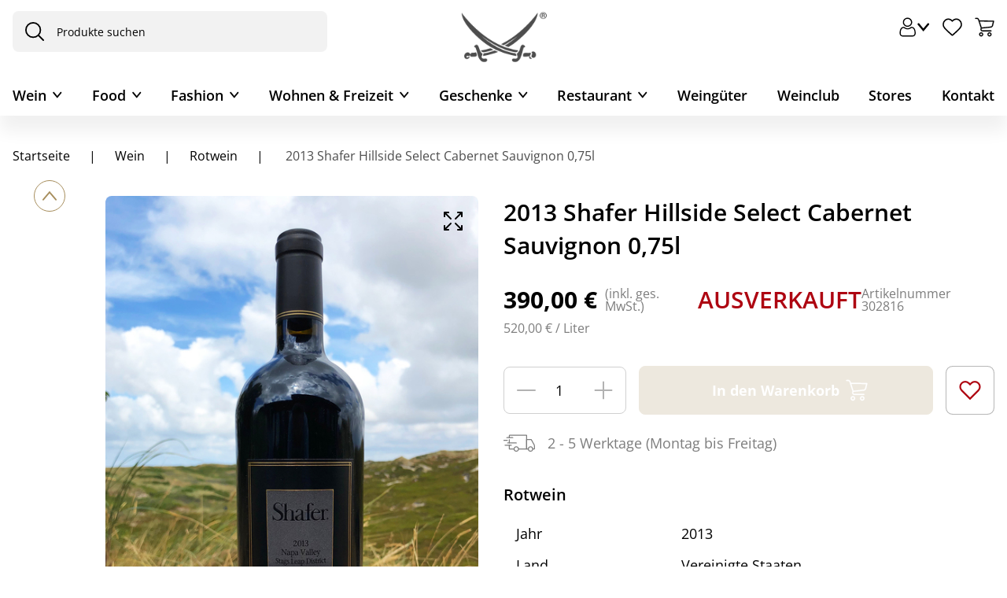

--- FILE ---
content_type: text/html; charset=utf-8
request_url: https://www.sansibar.de/sansibar/de/Wein/Rotwein/2013-Shafer-Hillside-Select-Cabernet-Sauvignon-0%2C75l-/p/000000000000302816
body_size: 72120
content:
<!DOCTYPE html><html lang="de" dir="ltr"><head>
    <meta charset="utf-8">
    <title>2013 Shafer Hillside Select Cabernet Sauvignon 0,75l  | Wein</title>
    <base href="/">
    <meta name="viewport" content="width=device-width, initial-scale=1, maximum-scale=1">
    <meta name="google-site-verification" content="4-E82UHgpR4F_-eMdYSDx0kx1_yEh2YjkOuUmuCfw4Q">
    <meta name="google-site-verification" content="R6B-ZxHOR1nwPYa9aI7pIkMMapz3WxUOUm5eP9kvFBg">
    <link rel="icon" type="image/x-icon" href="favicon.ico">
    <meta name="occ-backend-base-url" content="https://api.sansibar.de">
  <link rel="stylesheet" href="styles-F6SEAHEJ.css"><style ng-app-id="ng">.d-none[_ngcontent-ng-c2064602790]{display:none!important}.d-inline[_ngcontent-ng-c2064602790]{display:inline!important}.d-inline-block[_ngcontent-ng-c2064602790]{display:inline-block!important}.d-block[_ngcontent-ng-c2064602790]{display:block!important}.d-table[_ngcontent-ng-c2064602790]{display:table!important}.d-table-row[_ngcontent-ng-c2064602790]{display:table-row!important}.d-table-cell[_ngcontent-ng-c2064602790]{display:table-cell!important}.d-flex[_ngcontent-ng-c2064602790]{display:flex!important}.d-inline-flex[_ngcontent-ng-c2064602790]{display:inline-flex!important}@media (min-width: 576px){.d-sm-none[_ngcontent-ng-c2064602790]{display:none!important}.d-sm-inline[_ngcontent-ng-c2064602790]{display:inline!important}.d-sm-inline-block[_ngcontent-ng-c2064602790]{display:inline-block!important}.d-sm-block[_ngcontent-ng-c2064602790]{display:block!important}.d-sm-table[_ngcontent-ng-c2064602790]{display:table!important}.d-sm-table-row[_ngcontent-ng-c2064602790]{display:table-row!important}.d-sm-table-cell[_ngcontent-ng-c2064602790]{display:table-cell!important}.d-sm-flex[_ngcontent-ng-c2064602790]{display:flex!important}.d-sm-inline-flex[_ngcontent-ng-c2064602790]{display:inline-flex!important}}@media (min-width: 767px){.d-md-none[_ngcontent-ng-c2064602790]{display:none!important}.d-md-inline[_ngcontent-ng-c2064602790]{display:inline!important}.d-md-inline-block[_ngcontent-ng-c2064602790]{display:inline-block!important}.d-md-block[_ngcontent-ng-c2064602790]{display:block!important}.d-md-table[_ngcontent-ng-c2064602790]{display:table!important}.d-md-table-row[_ngcontent-ng-c2064602790]{display:table-row!important}.d-md-table-cell[_ngcontent-ng-c2064602790]{display:table-cell!important}.d-md-flex[_ngcontent-ng-c2064602790]{display:flex!important}.d-md-inline-flex[_ngcontent-ng-c2064602790]{display:inline-flex!important}}@media (min-width: 1023px){.d-lg-none[_ngcontent-ng-c2064602790]{display:none!important}.d-lg-inline[_ngcontent-ng-c2064602790]{display:inline!important}.d-lg-inline-block[_ngcontent-ng-c2064602790]{display:inline-block!important}.d-lg-block[_ngcontent-ng-c2064602790]{display:block!important}.d-lg-table[_ngcontent-ng-c2064602790]{display:table!important}.d-lg-table-row[_ngcontent-ng-c2064602790]{display:table-row!important}.d-lg-table-cell[_ngcontent-ng-c2064602790]{display:table-cell!important}.d-lg-flex[_ngcontent-ng-c2064602790]{display:flex!important}.d-lg-inline-flex[_ngcontent-ng-c2064602790]{display:inline-flex!important}}@media (min-width: 1440px){.d-xl-none[_ngcontent-ng-c2064602790]{display:none!important}.d-xl-inline[_ngcontent-ng-c2064602790]{display:inline!important}.d-xl-inline-block[_ngcontent-ng-c2064602790]{display:inline-block!important}.d-xl-block[_ngcontent-ng-c2064602790]{display:block!important}.d-xl-table[_ngcontent-ng-c2064602790]{display:table!important}.d-xl-table-row[_ngcontent-ng-c2064602790]{display:table-row!important}.d-xl-table-cell[_ngcontent-ng-c2064602790]{display:table-cell!important}.d-xl-flex[_ngcontent-ng-c2064602790]{display:flex!important}.d-xl-inline-flex[_ngcontent-ng-c2064602790]{display:inline-flex!important}}@media (min-width: 0) and (max-width: 1023px){.container[_ngcontent-ng-c2064602790], .container-xl[_ngcontent-ng-c2064602790], .container-lg[_ngcontent-ng-c2064602790], .container-md[_ngcontent-ng-c2064602790], .container-sm[_ngcontent-ng-c2064602790], .container-xs[_ngcontent-ng-c2064602790], .container-fluid[_ngcontent-ng-c2064602790]{padding-right:16px;padding-left:16px}.row[_ngcontent-ng-c2064602790]{margin-left:-8px;margin-right:-8px}.row[_ngcontent-ng-c2064602790] > .col[_ngcontent-ng-c2064602790], .row[_ngcontent-ng-c2064602790] > [class*=col-][_ngcontent-ng-c2064602790]{padding-right:8px;padding-left:8px}}@media (min-width: 1023px){.container[_ngcontent-ng-c2064602790], .container-xl[_ngcontent-ng-c2064602790], .container-lg[_ngcontent-ng-c2064602790], .container-md[_ngcontent-ng-c2064602790], .container-sm[_ngcontent-ng-c2064602790], .container-xs[_ngcontent-ng-c2064602790], .container-fluid[_ngcontent-ng-c2064602790]{padding-right:24px;padding-left:24px}.row[_ngcontent-ng-c2064602790]{margin-left:-12px;margin-right:-12px}.row[_ngcontent-ng-c2064602790] > .col[_ngcontent-ng-c2064602790], .row[_ngcontent-ng-c2064602790] > [class*=col-][_ngcontent-ng-c2064602790]{padding-right:12px;padding-left:12px}}.container[_ngcontent-ng-c2064602790], .container-xl[_ngcontent-ng-c2064602790], .container-lg[_ngcontent-ng-c2064602790], .container-md[_ngcontent-ng-c2064602790], .container-sm[_ngcontent-ng-c2064602790], .container-xs[_ngcontent-ng-c2064602790]{max-width:1440px}.container-xs[_ngcontent-ng-c2064602790]{max-width:0}.container-sm[_ngcontent-ng-c2064602790]{max-width:576px}.container-md[_ngcontent-ng-c2064602790]{max-width:767px}.container-lg[_ngcontent-ng-c2064602790]{max-width:1023px}.container-xl[_ngcontent-ng-c2064602790]{max-width:1440px}main[_ngcontent-ng-c2064602790]   .container-fluid[_ngcontent-ng-c2064602790], .container[_ngcontent-ng-c2064602790]   .container-fluid[_ngcontent-ng-c2064602790], .container-xs[_ngcontent-ng-c2064602790]   .container-fluid[_ngcontent-ng-c2064602790], .container-sm[_ngcontent-ng-c2064602790]   .container-fluid[_ngcontent-ng-c2064602790], .container-md[_ngcontent-ng-c2064602790]   .container-fluid[_ngcontent-ng-c2064602790], .container-lg[_ngcontent-ng-c2064602790]   .container-fluid[_ngcontent-ng-c2064602790], .container-xl[_ngcontent-ng-c2064602790]   .container-fluid[_ngcontent-ng-c2064602790]{width:100vw;margin-left:calc(50% - 50vw);margin-right:calc(50% - 50vw)}main[_ngcontent-ng-c2064602790]   .container-xl[_ngcontent-ng-c2064602790], .container[_ngcontent-ng-c2064602790]   .container-xl[_ngcontent-ng-c2064602790], .container-xs[_ngcontent-ng-c2064602790]   .container-xl[_ngcontent-ng-c2064602790], .container-sm[_ngcontent-ng-c2064602790]   .container-xl[_ngcontent-ng-c2064602790], .container-md[_ngcontent-ng-c2064602790]   .container-xl[_ngcontent-ng-c2064602790], .container-lg[_ngcontent-ng-c2064602790]   .container-xl[_ngcontent-ng-c2064602790], .container-xl[_ngcontent-ng-c2064602790]   .container-xl[_ngcontent-ng-c2064602790]{margin-right:auto;margin-left:auto;width:auto}main[_ngcontent-ng-c2064602790]{width:100%;padding-right:1rem;padding-left:1rem;margin-right:auto;margin-left:auto;max-width:1440px;padding-bottom:1.25rem}main[_ngcontent-ng-c2064602790]   cx-page-layout[_ngcontent-ng-c2064602790]{display:flex;flex-wrap:wrap;margin-right:-1rem;margin-left:-1rem}main[_ngcontent-ng-c2064602790]   cx-page-slot[_ngcontent-ng-c2064602790]{width:100%}app-footer[_ngcontent-ng-c2064602790]{width:100%}body[_ngcontent-ng-c2064602790]{--cx-color-primary: #000;--cx-color-text: #000;--cx-color-background: #fff;--cx-page-width-max: 1440px;--cx-font-size: 1.125rem;--cx-color-primary-accent: #fff;font-size:1.125rem;line-height:normal;color:#000;margin:0;overflow-x:hidden}@media (max-width: 1022.98px){body[_ngcontent-ng-c2064602790]{--cx-font-size: .875rem;font-size:.875rem}}body[_ngcontent-ng-c2064602790]   cx-page-layout[_ngcontent-ng-c2064602790]{color:#000}body[_ngcontent-ng-c2064602790]   cx-page-layout[_ngcontent-ng-c2064602790]   cx-page-slot[_ngcontent-ng-c2064602790]{color:#000}body[_ngcontent-ng-c2064602790]   cx-page-layout.footer[_ngcontent-ng-c2064602790]{color:#000;background-color:#f2f2f2!important}body[_ngcontent-ng-c2064602790]   cx-page-layout[_ngcontent-ng-c2064602790]   cx-page-slot.Section1[_ngcontent-ng-c2064602790]{margin-top:unset!important}body[_ngcontent-ng-c2064602790]   cx-page-layout[_ngcontent-ng-c2064602790]   cx-page-slot.Section1[_ngcontent-ng-c2064602790]   .previous[_ngcontent-ng-c2064602790]{position:relative!important}body[_ngcontent-ng-c2064602790]   cx-page-layout[_ngcontent-ng-c2064602790]   cx-page-slot.Section1[_ngcontent-ng-c2064602790]   .next[_ngcontent-ng-c2064602790]{position:relative!important}body[_ngcontent-ng-c2064602790]   cx-page-layout[_ngcontent-ng-c2064602790]   cx-page-slot.Section1[_ngcontent-ng-c2064602790]   .indicators[_ngcontent-ng-c2064602790]{margin-top:unset}body[_ngcontent-ng-c2064602790]   cx-page-layout[_ngcontent-ng-c2064602790]   cx-page-slot.Section2A[_ngcontent-ng-c2064602790]{--cx-flex-basis: unset !important;max-width:var(--cx-page-width-max)!important;margin-top:30px}body[_ngcontent-ng-c2064602790]   cx-generic-link[_ngcontent-ng-c2064602790]   a[_ngcontent-ng-c2064602790]{min-height:unset}body[_ngcontent-ng-c2064602790]   a[_ngcontent-ng-c2064602790]{min-height:unset!important;min-width:unset!important}body[_ngcontent-ng-c2064602790]   a[_ngcontent-ng-c2064602790]:hover{text-decoration:none}body.no-scroll[_ngcontent-ng-c2064602790]{overflow-y:hidden}body.no-scroll[_ngcontent-ng-c2064602790]   .sorting-container[_ngcontent-ng-c2064602790]{z-index:1!important}body[_ngcontent-ng-c2064602790]   app-icon[_ngcontent-ng-c2064602790]{display:flex;align-items:center;justify-content:center}@media (max-width: 1022.98px){[_nghost-ng-c2064602790]     cx-added-to-cart-dialog .cx-dialog-actions{padding:0 1.875rem}}[_nghost-ng-c2064602790]     .swiper-button-lock, [_nghost-ng-c2064602790]     .swiper-pagination-lock{display:none!important}[_nghost-ng-c2064602790]     .blue-background{padding-left:0;counter-reset:list-counter}@media (max-width: 1022.98px){[_nghost-ng-c2064602790]     .blue-background{margin-left:-1rem;margin-right:-1rem}}[_nghost-ng-c2064602790]     .blue-background li{list-style:none;position:relative;padding:1.25rem 1.25rem 1.25rem 2.5rem;margin-bottom:.625rem;background:#f9f9fd;border-radius:1.25rem}@media (max-width: 1022.98px){[_nghost-ng-c2064602790]     .blue-background li{border-radius:0}}[_nghost-ng-c2064602790]     .blue-background li:before{content:counter(list-counter) ".";counter-increment:list-counter;position:absolute;left:1.25rem}[_nghost-ng-c2064602790]     input::placeholder{color:#000}[_nghost-ng-c2064602790]     input:-ms-input-placeholder{color:#000}[_nghost-ng-c2064602790]     input::-ms-input-placeholder{color:#000}[_nghost-ng-c2064602790]     input::-webkit-input-placeholder{color:#000}[_nghost-ng-c2064602790]     input::-moz-placeholder{color:#000;opacity:1}[_nghost-ng-c2064602790]     .modal-dialog{margin:auto;height:100%;display:flex;align-items:center}@media (max-width: 766.98px){[_nghost-ng-c2064602790]     .modal-dialog{align-items:flex-end}}[_nghost-ng-c2064602790]     .modal-dialog .modal-content{padding:1rem;border-radius:.5rem}[_nghost-ng-c2064602790]     .gold-modal .modal-dialog{max-width:43.25rem}[_nghost-ng-c2064602790]     .gold-modal .modal-dialog .modal-content{padding:0;border-radius:1.25rem;overflow:hidden}[_nghost-ng-c2064602790]     .gold-modal .modal-dialog .modal-content .modal-container .modal-top{padding:1.25rem 1.875rem;color:#fff;background:#a78e5d}[_nghost-ng-c2064602790]     .gold-modal .modal-dialog .modal-content .modal-container .modal-top .close-button{color:#fff}[_nghost-ng-c2064602790]     .gold-modal .modal-dialog .modal-content .modal-container .inner-content{padding:1.875rem 1.875rem 1rem;max-height:70vh;max-height:70dvh;overflow:auto}[_nghost-ng-c2064602790]     .gold-modal .modal-dialog .modal-content .modal-container h2{font-size:1.375rem!important}[_nghost-ng-c2064602790]     .info-modal .modal-dialog{max-width:80vw}@media (max-width: 766.98px){[_nghost-ng-c2064602790]     .info-modal .modal-dialog{max-width:100vw}}[_nghost-ng-c2064602790]     .info-modal .modal-dialog .modal-content{padding:0;border-radius:1.25rem;overflow:hidden}[_nghost-ng-c2064602790]     .info-modal .modal-dialog .modal-content .modal-container .modal-top{padding:1.25rem 1.875rem;color:#fff;background:#a78e5d}[_nghost-ng-c2064602790]     .info-modal .modal-dialog .modal-content .modal-container .modal-top .close-button{color:#fff}[_nghost-ng-c2064602790]     .info-modal .modal-dialog .modal-content .modal-container .inner-content{padding:1.875rem 1.875rem 1rem;max-height:70vh;max-height:70dvh;overflow:auto;overflow-x:hidden}[_nghost-ng-c2064602790]     .info-modal .modal-dialog .modal-content .modal-container h2{font-size:1.375rem!important}[_nghost-ng-c2064602790]     .full-screen-modal .modal-dialog{width:100%;max-width:100vw}[_nghost-ng-c2064602790]     .full-screen-modal .modal-content{border-radius:0;top:0;height:100%;padding:0}[_nghost-ng-c2064602790]     .full-screen-modal .modal-content .modal-container{height:100%}[_nghost-ng-c2064602790]     .full-screen-modal .modal-content .modal-container .modal-top{position:absolute;right:1rem;top:1rem;z-index:100}[_nghost-ng-c2064602790]     .full-screen-modal .modal-content .modal-container .inner-content{padding:0}[_nghost-ng-c2064602790]     .full-screen-modal .modal-content .modal-container .images-container{height:100%;display:flex;flex-wrap:wrap;align-items:center}@media (min-width: 767px){[_nghost-ng-c2064602790]     .full-screen-modal .modal-content{height:100%;max-height:100vh!important;max-height:100dvh!important}[_nghost-ng-c2064602790]     .full-screen-modal .modal-content .inner-content{max-height:100vh;max-height:100dvh}}[_nghost-ng-c2064602790]     .consents-modal .modal-dialog{max-width:43.25rem}[_nghost-ng-c2064602790]     .consents-modal .modal-dialog .modal-content{padding:1.875rem;border-radius:1.25rem;overflow:hidden;background-color:#f9f9fd;border-top:2px solid #a78e5d}@media (max-width: 766.98px){[_nghost-ng-c2064602790]     .consents-modal .modal-dialog .modal-content{padding:1.25rem .875rem}}[_nghost-ng-c2064602790]     .consents-modal .modal-dialog .modal-content .modal-container .modal-top{padding:0}[_nghost-ng-c2064602790]     .consents-modal .modal-dialog .modal-content .modal-container .inner-content{padding:0;max-height:70vh;max-height:70dvh;overflow:auto}[_nghost-ng-c2064602790]     .consents-modal .modal-dialog .modal-content .modal-container h2{font-size:1.125rem!important}[_nghost-ng-c2064602790]     .mobile-navigation-modal .modal-content{padding:0;border-radius:1.25rem 1.25rem 0 0}[_nghost-ng-c2064602790]     .mobile-navigation-modal .modal-content .modal-container .modal-top{border-radius:1.25rem 1.25rem 0 0;padding:.875rem;background-color:#f9f9fd;border-bottom:1px solid rgba(167,142,93,.2)}[_nghost-ng-c2064602790]     .mobile-navigation-modal .modal-content .modal-container .modal-top .modal-title h2{font-size:1rem;font-weight:400}[_nghost-ng-c2064602790]     :focus{outline:unset}[_nghost-ng-c2064602790]     swiper-container{--swiper-theme-color: #000;--swiper-navigation-size: 17px;--swiper-navigation-color: #000;--swiper-navigation-top-offset: 50%;--swiper-navigation-sides-offset: .5rem;--swiper-pagination-bottom: 1.5rem}@media (max-width: 1022.98px){[_nghost-ng-c2064602790]     swiper-container{--swiper-pagination-bottom: 1rem}}[_nghost-ng-c2064602790]     swiper-container::part(button-prev), [_nghost-ng-c2064602790]     swiper-container::part(button-next){padding:10px 13px;background-color:#fff;border-radius:50%}[_nghost-ng-c2064602790]     cx-global-message{top:160px}[_nghost-ng-c2064602790]     cx-sorting{width:14rem}[_nghost-ng-c2064602790]     cx-sorting .ng-select-container{padding:.5rem 1.25rem!important;background-color:transparent;border:1px solid #d0d0d0!important}[_nghost-ng-c2064602790]     .ng-select{border-radius:.5rem}[_nghost-ng-c2064602790]     .ng-select .ng-arrow-wrapper{display:flex;width:unset;padding:0!important}[_nghost-ng-c2064602790]     .ng-select .ng-arrow-wrapper .ng-arrow{border-color:#000 transparent transparent;border-style:solid;border-width:.375rem .375rem 0}[_nghost-ng-c2064602790]     .ng-select .ng-select-container{border-radius:.5rem;color:#000;border:1px solid #000}[_nghost-ng-c2064602790]     .ng-select .ng-option{padding:1rem .875rem;color:#000}[_nghost-ng-c2064602790]     .ng-select-opened .ng-arrow{rotate:180deg}[_nghost-ng-c2064602790]     .ng-select-opened .ng-select-container{background-color:transparent}[_nghost-ng-c2064602790]     .ng-select-container{padding:.625rem 1rem!important;background-color:transparent}[_nghost-ng-c2064602790]     .ng-value-container{padding:0!important;line-height:1.5}[_nghost-ng-c2064602790]     .ng-value-container .ng-placeholder{color:#4d4d4d!important}[_nghost-ng-c2064602790]     .ng-select-focused{outline:none;outline-style:none}[_nghost-ng-c2064602790]     .ng-select-focused .ng-select-container{box-shadow:none!important;border-color:#000!important}@media (max-width: 1022.98px){[_nghost-ng-c2064602790]     .form-check{padding-inline-start:2rem}}[_nghost-ng-c2064602790]     .form-check input[type=checkbox]{border-width:1px;border-color:#4d4d4d;width:1.5rem;height:1.5rem}[_nghost-ng-c2064602790]     .form-check input[type=checkbox]:checked{border-color:#4d4d4d;background-color:#4d4d4d}[_nghost-ng-c2064602790]     .form-check input[type=checkbox]:checked:after{top:8px;left:6px;height:5px;width:11px}[_nghost-ng-c2064602790]     .form-container{color:#4d4d4d;font-size:1rem}@media (max-width: 766.98px){[_nghost-ng-c2064602790]     .form-container{font-size:.875rem}}[_nghost-ng-c2064602790]     .custom-form-control{border-radius:.5rem;border:1px solid #4d4d4d;color:#4d4d4d;padding:1rem .875rem;background-color:transparent}[_nghost-ng-c2064602790]     .custom-form-control:focus{border:1px solid #a78e5d}[_nghost-ng-c2064602790]     .custom-form-control::placeholder{color:#4d4d4d}[_nghost-ng-c2064602790]     .custom-form-control .ng-invalid.ng-touched{border:1px solid #ae0511!important}[_nghost-ng-c2064602790]     .label-content-required:after{content:"*";color:#ae0511}[_nghost-ng-c2064602790]     ngb-datepicker{width:100%}[_nghost-ng-c2064602790]     ngb-datepicker .ngb-dp-arrow{align-items:center}[_nghost-ng-c2064602790]     ngb-datepicker .ngb-dp-day, [_nghost-ng-c2064602790]     ngb-datepicker .ngb-dp-weekday, [_nghost-ng-c2064602790]     ngb-datepicker .ngb-dp-week-number, [_nghost-ng-c2064602790]     ngb-datepicker .ngb-dp-month{width:100%}.breadcrumb-container[_ngcontent-ng-c2064602790]{display:flex;flex-direction:column}.breadcrumb-container[_ngcontent-ng-c2064602790]   nav[_ngcontent-ng-c2064602790]{font-size:var(--cx-font-size, .875rem);padding:0;display:flex;justify-content:flex-start;white-space:nowrap;overflow:auto;font-size:1rem;font-weight:400;-ms-overflow-style:none;scrollbar-width:none}@media (max-width: 1022.98px){.breadcrumb-container[_ngcontent-ng-c2064602790]   nav[_ngcontent-ng-c2064602790]{font-size:.875rem}}.breadcrumb-container[_ngcontent-ng-c2064602790]   nav[_ngcontent-ng-c2064602790]::-webkit-scrollbar{display:none}.breadcrumb-container[_ngcontent-ng-c2064602790]   nav[_ngcontent-ng-c2064602790]   ol[_ngcontent-ng-c2064602790]{justify-content:flex-start;flex-wrap:wrap;list-style:none;padding-inline-start:0;margin:0}.breadcrumb-container[_ngcontent-ng-c2064602790]   nav[_ngcontent-ng-c2064602790]   ol[_ngcontent-ng-c2064602790]   li[_ngcontent-ng-c2064602790]{display:contents;color:#000}.breadcrumb-container[_ngcontent-ng-c2064602790]   nav[_ngcontent-ng-c2064602790]   ol[_ngcontent-ng-c2064602790]   li[_ngcontent-ng-c2064602790]   a[_ngcontent-ng-c2064602790]{padding:0;text-wrap:wrap;display:inline}.breadcrumb-container[_ngcontent-ng-c2064602790]   nav[_ngcontent-ng-c2064602790]   ol[_ngcontent-ng-c2064602790]   li[_ngcontent-ng-c2064602790]:last-child{color:#4d4d4d}.breadcrumb-container[_ngcontent-ng-c2064602790]   nav[_ngcontent-ng-c2064602790]   ol[_ngcontent-ng-c2064602790]   li[_ngcontent-ng-c2064602790]:last-child   a[_ngcontent-ng-c2064602790]{padding-right:0}.breadcrumb-container[_ngcontent-ng-c2064602790]   nav[_ngcontent-ng-c2064602790]   ol[_ngcontent-ng-c2064602790]   li[_ngcontent-ng-c2064602790]:first-child   a[_ngcontent-ng-c2064602790]{padding-left:0}.breadcrumb-container[_ngcontent-ng-c2064602790]   nav[_ngcontent-ng-c2064602790]   ol[_ngcontent-ng-c2064602790]   li[_ngcontent-ng-c2064602790]:not(:last-child):after{content:"|";display:inline-block;padding:0 1.5rem}@media (max-width: 1022.98px){.breadcrumb-container[_ngcontent-ng-c2064602790]   nav[_ngcontent-ng-c2064602790]   ol[_ngcontent-ng-c2064602790]   li[_ngcontent-ng-c2064602790]:not(:last-child):after{padding:0 .875rem}}.modal-bottom-content[_ngcontent-ng-c2064602790]{padding:1.875rem;box-shadow:0 -4px 40px #0000000f}.modal-bottom-content[_ngcontent-ng-c2064602790]   .submit-button[_ngcontent-ng-c2064602790]{display:flex;align-items:center;gap:.625rem;padding:1.25rem .875rem;width:fit-content}@media (max-width: 766.98px){.modal-bottom-content[_ngcontent-ng-c2064602790]   .submit-button[_ngcontent-ng-c2064602790]{width:100%}}.picker-selector[_ngcontent-ng-c2064602790]{position:relative}.calendar-icon[_ngcontent-ng-c2064602790]{position:absolute;bottom:.8rem;right:.8rem;cursor:pointer}  cx-storefront.start-navigating:after{animation:none;display:none!important}  cx-storefront.start-navigating:before{height:0!important}  cx-storefront.stop-navigating:after{display:none!important}  cx-storefront.stop-navigating:before{height:0!important}.wineclub-banner[_ngcontent-ng-c2064602790]{background:#a78e5d;color:#fff;text-align:center;padding:.75rem;font-size:.875rem}@media (max-width: 1022.98px){.wineclub-banner[_ngcontent-ng-c2064602790]{font-size:13px;line-height:normal}}








</style><style ng-app-id="ng">.d-none[_ngcontent-ng-c3646597261]{display:none!important}.d-inline[_ngcontent-ng-c3646597261]{display:inline!important}.d-inline-block[_ngcontent-ng-c3646597261]{display:inline-block!important}.d-block[_ngcontent-ng-c3646597261]{display:block!important}.d-table[_ngcontent-ng-c3646597261]{display:table!important}.d-table-row[_ngcontent-ng-c3646597261]{display:table-row!important}.d-table-cell[_ngcontent-ng-c3646597261]{display:table-cell!important}.d-flex[_ngcontent-ng-c3646597261]{display:flex!important}.d-inline-flex[_ngcontent-ng-c3646597261]{display:inline-flex!important}@media (min-width: 576px){.d-sm-none[_ngcontent-ng-c3646597261]{display:none!important}.d-sm-inline[_ngcontent-ng-c3646597261]{display:inline!important}.d-sm-inline-block[_ngcontent-ng-c3646597261]{display:inline-block!important}.d-sm-block[_ngcontent-ng-c3646597261]{display:block!important}.d-sm-table[_ngcontent-ng-c3646597261]{display:table!important}.d-sm-table-row[_ngcontent-ng-c3646597261]{display:table-row!important}.d-sm-table-cell[_ngcontent-ng-c3646597261]{display:table-cell!important}.d-sm-flex[_ngcontent-ng-c3646597261]{display:flex!important}.d-sm-inline-flex[_ngcontent-ng-c3646597261]{display:inline-flex!important}}@media (min-width: 767px){.d-md-none[_ngcontent-ng-c3646597261]{display:none!important}.d-md-inline[_ngcontent-ng-c3646597261]{display:inline!important}.d-md-inline-block[_ngcontent-ng-c3646597261]{display:inline-block!important}.d-md-block[_ngcontent-ng-c3646597261]{display:block!important}.d-md-table[_ngcontent-ng-c3646597261]{display:table!important}.d-md-table-row[_ngcontent-ng-c3646597261]{display:table-row!important}.d-md-table-cell[_ngcontent-ng-c3646597261]{display:table-cell!important}.d-md-flex[_ngcontent-ng-c3646597261]{display:flex!important}.d-md-inline-flex[_ngcontent-ng-c3646597261]{display:inline-flex!important}}@media (min-width: 1023px){.d-lg-none[_ngcontent-ng-c3646597261]{display:none!important}.d-lg-inline[_ngcontent-ng-c3646597261]{display:inline!important}.d-lg-inline-block[_ngcontent-ng-c3646597261]{display:inline-block!important}.d-lg-block[_ngcontent-ng-c3646597261]{display:block!important}.d-lg-table[_ngcontent-ng-c3646597261]{display:table!important}.d-lg-table-row[_ngcontent-ng-c3646597261]{display:table-row!important}.d-lg-table-cell[_ngcontent-ng-c3646597261]{display:table-cell!important}.d-lg-flex[_ngcontent-ng-c3646597261]{display:flex!important}.d-lg-inline-flex[_ngcontent-ng-c3646597261]{display:inline-flex!important}}@media (min-width: 1440px){.d-xl-none[_ngcontent-ng-c3646597261]{display:none!important}.d-xl-inline[_ngcontent-ng-c3646597261]{display:inline!important}.d-xl-inline-block[_ngcontent-ng-c3646597261]{display:inline-block!important}.d-xl-block[_ngcontent-ng-c3646597261]{display:block!important}.d-xl-table[_ngcontent-ng-c3646597261]{display:table!important}.d-xl-table-row[_ngcontent-ng-c3646597261]{display:table-row!important}.d-xl-table-cell[_ngcontent-ng-c3646597261]{display:table-cell!important}.d-xl-flex[_ngcontent-ng-c3646597261]{display:flex!important}.d-xl-inline-flex[_ngcontent-ng-c3646597261]{display:inline-flex!important}}@media (min-width: 0) and (max-width: 1023px){.container[_ngcontent-ng-c3646597261], .container-xl[_ngcontent-ng-c3646597261], .container-lg[_ngcontent-ng-c3646597261], .container-md[_ngcontent-ng-c3646597261], .container-sm[_ngcontent-ng-c3646597261], .container-xs[_ngcontent-ng-c3646597261], .container-fluid[_ngcontent-ng-c3646597261]{padding-right:16px;padding-left:16px}.row[_ngcontent-ng-c3646597261]{margin-left:-8px;margin-right:-8px}.row[_ngcontent-ng-c3646597261] > .col[_ngcontent-ng-c3646597261], .row[_ngcontent-ng-c3646597261] > [class*=col-][_ngcontent-ng-c3646597261]{padding-right:8px;padding-left:8px}}@media (min-width: 1023px){.container[_ngcontent-ng-c3646597261], .container-xl[_ngcontent-ng-c3646597261], .container-lg[_ngcontent-ng-c3646597261], .container-md[_ngcontent-ng-c3646597261], .container-sm[_ngcontent-ng-c3646597261], .container-xs[_ngcontent-ng-c3646597261], .container-fluid[_ngcontent-ng-c3646597261]{padding-right:24px;padding-left:24px}.row[_ngcontent-ng-c3646597261]{margin-left:-12px;margin-right:-12px}.row[_ngcontent-ng-c3646597261] > .col[_ngcontent-ng-c3646597261], .row[_ngcontent-ng-c3646597261] > [class*=col-][_ngcontent-ng-c3646597261]{padding-right:12px;padding-left:12px}}.container[_ngcontent-ng-c3646597261], .container-xl[_ngcontent-ng-c3646597261], .container-lg[_ngcontent-ng-c3646597261], .container-md[_ngcontent-ng-c3646597261], .container-sm[_ngcontent-ng-c3646597261], .container-xs[_ngcontent-ng-c3646597261]{max-width:1440px}.container-xs[_ngcontent-ng-c3646597261]{max-width:0}.container-sm[_ngcontent-ng-c3646597261]{max-width:576px}.container-md[_ngcontent-ng-c3646597261]{max-width:767px}.container-lg[_ngcontent-ng-c3646597261]{max-width:1023px}.container-xl[_ngcontent-ng-c3646597261]{max-width:1440px}main[_ngcontent-ng-c3646597261]   .container-fluid[_ngcontent-ng-c3646597261], .container[_ngcontent-ng-c3646597261]   .container-fluid[_ngcontent-ng-c3646597261], .container-xs[_ngcontent-ng-c3646597261]   .container-fluid[_ngcontent-ng-c3646597261], .container-sm[_ngcontent-ng-c3646597261]   .container-fluid[_ngcontent-ng-c3646597261], .container-md[_ngcontent-ng-c3646597261]   .container-fluid[_ngcontent-ng-c3646597261], .container-lg[_ngcontent-ng-c3646597261]   .container-fluid[_ngcontent-ng-c3646597261], .container-xl[_ngcontent-ng-c3646597261]   .container-fluid[_ngcontent-ng-c3646597261]{width:100vw;margin-left:calc(50% - 50vw);margin-right:calc(50% - 50vw)}main[_ngcontent-ng-c3646597261]   .container-xl[_ngcontent-ng-c3646597261], .container[_ngcontent-ng-c3646597261]   .container-xl[_ngcontent-ng-c3646597261], .container-xs[_ngcontent-ng-c3646597261]   .container-xl[_ngcontent-ng-c3646597261], .container-sm[_ngcontent-ng-c3646597261]   .container-xl[_ngcontent-ng-c3646597261], .container-md[_ngcontent-ng-c3646597261]   .container-xl[_ngcontent-ng-c3646597261], .container-lg[_ngcontent-ng-c3646597261]   .container-xl[_ngcontent-ng-c3646597261], .container-xl[_ngcontent-ng-c3646597261]   .container-xl[_ngcontent-ng-c3646597261]{margin-right:auto;margin-left:auto;width:auto}main[_ngcontent-ng-c3646597261]{width:100%;padding-right:1rem;padding-left:1rem;margin-right:auto;margin-left:auto;max-width:1440px;padding-bottom:1.25rem}main[_ngcontent-ng-c3646597261]   cx-page-layout[_ngcontent-ng-c3646597261]{display:flex;flex-wrap:wrap;margin-right:-1rem;margin-left:-1rem}main[_ngcontent-ng-c3646597261]   cx-page-slot[_ngcontent-ng-c3646597261]{width:100%}app-footer[_ngcontent-ng-c3646597261]{width:100%}body[_ngcontent-ng-c3646597261]{--cx-color-primary: #000;--cx-color-text: #000;--cx-color-background: #fff;--cx-page-width-max: 1440px;--cx-font-size: 1.125rem;--cx-color-primary-accent: #fff;font-size:1.125rem;line-height:normal;color:#000;margin:0;overflow-x:hidden}@media (max-width: 1022.98px){body[_ngcontent-ng-c3646597261]{--cx-font-size: .875rem;font-size:.875rem}}body[_ngcontent-ng-c3646597261]   cx-page-layout[_ngcontent-ng-c3646597261]{color:#000}body[_ngcontent-ng-c3646597261]   cx-page-layout[_ngcontent-ng-c3646597261]   cx-page-slot[_ngcontent-ng-c3646597261]{color:#000}body[_ngcontent-ng-c3646597261]   cx-page-layout.footer[_ngcontent-ng-c3646597261]{color:#000;background-color:#f2f2f2!important}body[_ngcontent-ng-c3646597261]   cx-page-layout[_ngcontent-ng-c3646597261]   cx-page-slot.Section1[_ngcontent-ng-c3646597261]{margin-top:unset!important}body[_ngcontent-ng-c3646597261]   cx-page-layout[_ngcontent-ng-c3646597261]   cx-page-slot.Section1[_ngcontent-ng-c3646597261]   .previous[_ngcontent-ng-c3646597261]{position:relative!important}body[_ngcontent-ng-c3646597261]   cx-page-layout[_ngcontent-ng-c3646597261]   cx-page-slot.Section1[_ngcontent-ng-c3646597261]   .next[_ngcontent-ng-c3646597261]{position:relative!important}body[_ngcontent-ng-c3646597261]   cx-page-layout[_ngcontent-ng-c3646597261]   cx-page-slot.Section1[_ngcontent-ng-c3646597261]   .indicators[_ngcontent-ng-c3646597261]{margin-top:unset}body[_ngcontent-ng-c3646597261]   cx-page-layout[_ngcontent-ng-c3646597261]   cx-page-slot.Section2A[_ngcontent-ng-c3646597261]{--cx-flex-basis: unset !important;max-width:var(--cx-page-width-max)!important;margin-top:30px}body[_ngcontent-ng-c3646597261]   cx-generic-link[_ngcontent-ng-c3646597261]   a[_ngcontent-ng-c3646597261]{min-height:unset}body[_ngcontent-ng-c3646597261]   a[_ngcontent-ng-c3646597261]{min-height:unset!important;min-width:unset!important}body[_ngcontent-ng-c3646597261]   a[_ngcontent-ng-c3646597261]:hover{text-decoration:none}body.no-scroll[_ngcontent-ng-c3646597261]{overflow-y:hidden}body.no-scroll[_ngcontent-ng-c3646597261]   .sorting-container[_ngcontent-ng-c3646597261]{z-index:1!important}body[_ngcontent-ng-c3646597261]   app-icon[_ngcontent-ng-c3646597261]{display:flex;align-items:center;justify-content:center}@media (max-width: 1022.98px){[_nghost-ng-c3646597261]     cx-added-to-cart-dialog .cx-dialog-actions{padding:0 1.875rem}}[_nghost-ng-c3646597261]     .swiper-button-lock, [_nghost-ng-c3646597261]     .swiper-pagination-lock{display:none!important}[_nghost-ng-c3646597261]     .blue-background{padding-left:0;counter-reset:list-counter}@media (max-width: 1022.98px){[_nghost-ng-c3646597261]     .blue-background{margin-left:-1rem;margin-right:-1rem}}[_nghost-ng-c3646597261]     .blue-background li{list-style:none;position:relative;padding:1.25rem 1.25rem 1.25rem 2.5rem;margin-bottom:.625rem;background:#f9f9fd;border-radius:1.25rem}@media (max-width: 1022.98px){[_nghost-ng-c3646597261]     .blue-background li{border-radius:0}}[_nghost-ng-c3646597261]     .blue-background li:before{content:counter(list-counter) ".";counter-increment:list-counter;position:absolute;left:1.25rem}[_nghost-ng-c3646597261]     input::placeholder{color:#000}[_nghost-ng-c3646597261]     input:-ms-input-placeholder{color:#000}[_nghost-ng-c3646597261]     input::-ms-input-placeholder{color:#000}[_nghost-ng-c3646597261]     input::-webkit-input-placeholder{color:#000}[_nghost-ng-c3646597261]     input::-moz-placeholder{color:#000;opacity:1}[_nghost-ng-c3646597261]     .modal-dialog{margin:auto;height:100%;display:flex;align-items:center}@media (max-width: 766.98px){[_nghost-ng-c3646597261]     .modal-dialog{align-items:flex-end}}[_nghost-ng-c3646597261]     .modal-dialog .modal-content{padding:1rem;border-radius:.5rem}[_nghost-ng-c3646597261]     .gold-modal .modal-dialog{max-width:43.25rem}[_nghost-ng-c3646597261]     .gold-modal .modal-dialog .modal-content{padding:0;border-radius:1.25rem;overflow:hidden}[_nghost-ng-c3646597261]     .gold-modal .modal-dialog .modal-content .modal-container .modal-top{padding:1.25rem 1.875rem;color:#fff;background:#a78e5d}[_nghost-ng-c3646597261]     .gold-modal .modal-dialog .modal-content .modal-container .modal-top .close-button{color:#fff}[_nghost-ng-c3646597261]     .gold-modal .modal-dialog .modal-content .modal-container .inner-content{padding:1.875rem 1.875rem 1rem;max-height:70vh;max-height:70dvh;overflow:auto}[_nghost-ng-c3646597261]     .gold-modal .modal-dialog .modal-content .modal-container h2{font-size:1.375rem!important}[_nghost-ng-c3646597261]     .info-modal .modal-dialog{max-width:80vw}@media (max-width: 766.98px){[_nghost-ng-c3646597261]     .info-modal .modal-dialog{max-width:100vw}}[_nghost-ng-c3646597261]     .info-modal .modal-dialog .modal-content{padding:0;border-radius:1.25rem;overflow:hidden}[_nghost-ng-c3646597261]     .info-modal .modal-dialog .modal-content .modal-container .modal-top{padding:1.25rem 1.875rem;color:#fff;background:#a78e5d}[_nghost-ng-c3646597261]     .info-modal .modal-dialog .modal-content .modal-container .modal-top .close-button{color:#fff}[_nghost-ng-c3646597261]     .info-modal .modal-dialog .modal-content .modal-container .inner-content{padding:1.875rem 1.875rem 1rem;max-height:70vh;max-height:70dvh;overflow:auto;overflow-x:hidden}[_nghost-ng-c3646597261]     .info-modal .modal-dialog .modal-content .modal-container h2{font-size:1.375rem!important}[_nghost-ng-c3646597261]     .full-screen-modal .modal-dialog{width:100%;max-width:100vw}[_nghost-ng-c3646597261]     .full-screen-modal .modal-content{border-radius:0;top:0;height:100%;padding:0}[_nghost-ng-c3646597261]     .full-screen-modal .modal-content .modal-container{height:100%}[_nghost-ng-c3646597261]     .full-screen-modal .modal-content .modal-container .modal-top{position:absolute;right:1rem;top:1rem;z-index:100}[_nghost-ng-c3646597261]     .full-screen-modal .modal-content .modal-container .inner-content{padding:0}[_nghost-ng-c3646597261]     .full-screen-modal .modal-content .modal-container .images-container{height:100%;display:flex;flex-wrap:wrap;align-items:center}@media (min-width: 767px){[_nghost-ng-c3646597261]     .full-screen-modal .modal-content{height:100%;max-height:100vh!important;max-height:100dvh!important}[_nghost-ng-c3646597261]     .full-screen-modal .modal-content .inner-content{max-height:100vh;max-height:100dvh}}[_nghost-ng-c3646597261]     .consents-modal .modal-dialog{max-width:43.25rem}[_nghost-ng-c3646597261]     .consents-modal .modal-dialog .modal-content{padding:1.875rem;border-radius:1.25rem;overflow:hidden;background-color:#f9f9fd;border-top:2px solid #a78e5d}@media (max-width: 766.98px){[_nghost-ng-c3646597261]     .consents-modal .modal-dialog .modal-content{padding:1.25rem .875rem}}[_nghost-ng-c3646597261]     .consents-modal .modal-dialog .modal-content .modal-container .modal-top{padding:0}[_nghost-ng-c3646597261]     .consents-modal .modal-dialog .modal-content .modal-container .inner-content{padding:0;max-height:70vh;max-height:70dvh;overflow:auto}[_nghost-ng-c3646597261]     .consents-modal .modal-dialog .modal-content .modal-container h2{font-size:1.125rem!important}[_nghost-ng-c3646597261]     .mobile-navigation-modal .modal-content{padding:0;border-radius:1.25rem 1.25rem 0 0}[_nghost-ng-c3646597261]     .mobile-navigation-modal .modal-content .modal-container .modal-top{border-radius:1.25rem 1.25rem 0 0;padding:.875rem;background-color:#f9f9fd;border-bottom:1px solid rgba(167,142,93,.2)}[_nghost-ng-c3646597261]     .mobile-navigation-modal .modal-content .modal-container .modal-top .modal-title h2{font-size:1rem;font-weight:400}[_nghost-ng-c3646597261]     :focus{outline:unset}[_nghost-ng-c3646597261]     swiper-container{--swiper-theme-color: #000;--swiper-navigation-size: 17px;--swiper-navigation-color: #000;--swiper-navigation-top-offset: 50%;--swiper-navigation-sides-offset: .5rem;--swiper-pagination-bottom: 1.5rem}@media (max-width: 1022.98px){[_nghost-ng-c3646597261]     swiper-container{--swiper-pagination-bottom: 1rem}}[_nghost-ng-c3646597261]     swiper-container::part(button-prev), [_nghost-ng-c3646597261]     swiper-container::part(button-next){padding:10px 13px;background-color:#fff;border-radius:50%}[_nghost-ng-c3646597261]     cx-global-message{top:160px}[_nghost-ng-c3646597261]     cx-sorting{width:14rem}[_nghost-ng-c3646597261]     cx-sorting .ng-select-container{padding:.5rem 1.25rem!important;background-color:transparent;border:1px solid #d0d0d0!important}[_nghost-ng-c3646597261]     .ng-select{border-radius:.5rem}[_nghost-ng-c3646597261]     .ng-select .ng-arrow-wrapper{display:flex;width:unset;padding:0!important}[_nghost-ng-c3646597261]     .ng-select .ng-arrow-wrapper .ng-arrow{border-color:#000 transparent transparent;border-style:solid;border-width:.375rem .375rem 0}[_nghost-ng-c3646597261]     .ng-select .ng-select-container{border-radius:.5rem;color:#000;border:1px solid #000}[_nghost-ng-c3646597261]     .ng-select .ng-option{padding:1rem .875rem;color:#000}[_nghost-ng-c3646597261]     .ng-select-opened .ng-arrow{rotate:180deg}[_nghost-ng-c3646597261]     .ng-select-opened .ng-select-container{background-color:transparent}[_nghost-ng-c3646597261]     .ng-select-container{padding:.625rem 1rem!important;background-color:transparent}[_nghost-ng-c3646597261]     .ng-value-container{padding:0!important;line-height:1.5}[_nghost-ng-c3646597261]     .ng-value-container .ng-placeholder{color:#4d4d4d!important}[_nghost-ng-c3646597261]     .ng-select-focused{outline:none;outline-style:none}[_nghost-ng-c3646597261]     .ng-select-focused .ng-select-container{box-shadow:none!important;border-color:#000!important}@media (max-width: 1022.98px){[_nghost-ng-c3646597261]     .form-check{padding-inline-start:2rem}}[_nghost-ng-c3646597261]     .form-check input[type=checkbox]{border-width:1px;border-color:#4d4d4d;width:1.5rem;height:1.5rem}[_nghost-ng-c3646597261]     .form-check input[type=checkbox]:checked{border-color:#4d4d4d;background-color:#4d4d4d}[_nghost-ng-c3646597261]     .form-check input[type=checkbox]:checked:after{top:8px;left:6px;height:5px;width:11px}[_nghost-ng-c3646597261]     .form-container{color:#4d4d4d;font-size:1rem}@media (max-width: 766.98px){[_nghost-ng-c3646597261]     .form-container{font-size:.875rem}}[_nghost-ng-c3646597261]     .custom-form-control{border-radius:.5rem;border:1px solid #4d4d4d;color:#4d4d4d;padding:1rem .875rem;background-color:transparent}[_nghost-ng-c3646597261]     .custom-form-control:focus{border:1px solid #a78e5d}[_nghost-ng-c3646597261]     .custom-form-control::placeholder{color:#4d4d4d}[_nghost-ng-c3646597261]     .custom-form-control .ng-invalid.ng-touched{border:1px solid #ae0511!important}[_nghost-ng-c3646597261]     .label-content-required:after{content:"*";color:#ae0511}[_nghost-ng-c3646597261]     ngb-datepicker{width:100%}[_nghost-ng-c3646597261]     ngb-datepicker .ngb-dp-arrow{align-items:center}[_nghost-ng-c3646597261]     ngb-datepicker .ngb-dp-day, [_nghost-ng-c3646597261]     ngb-datepicker .ngb-dp-weekday, [_nghost-ng-c3646597261]     ngb-datepicker .ngb-dp-week-number, [_nghost-ng-c3646597261]     ngb-datepicker .ngb-dp-month{width:100%}.breadcrumb-container[_ngcontent-ng-c3646597261]{display:flex;flex-direction:column}.breadcrumb-container[_ngcontent-ng-c3646597261]   nav[_ngcontent-ng-c3646597261]{font-size:var(--cx-font-size, .875rem);padding:0;display:flex;justify-content:flex-start;white-space:nowrap;overflow:auto;font-size:1rem;font-weight:400;-ms-overflow-style:none;scrollbar-width:none}@media (max-width: 1022.98px){.breadcrumb-container[_ngcontent-ng-c3646597261]   nav[_ngcontent-ng-c3646597261]{font-size:.875rem}}.breadcrumb-container[_ngcontent-ng-c3646597261]   nav[_ngcontent-ng-c3646597261]::-webkit-scrollbar{display:none}.breadcrumb-container[_ngcontent-ng-c3646597261]   nav[_ngcontent-ng-c3646597261]   ol[_ngcontent-ng-c3646597261]{justify-content:flex-start;flex-wrap:wrap;list-style:none;padding-inline-start:0;margin:0}.breadcrumb-container[_ngcontent-ng-c3646597261]   nav[_ngcontent-ng-c3646597261]   ol[_ngcontent-ng-c3646597261]   li[_ngcontent-ng-c3646597261]{display:contents;color:#000}.breadcrumb-container[_ngcontent-ng-c3646597261]   nav[_ngcontent-ng-c3646597261]   ol[_ngcontent-ng-c3646597261]   li[_ngcontent-ng-c3646597261]   a[_ngcontent-ng-c3646597261]{padding:0;text-wrap:wrap;display:inline}.breadcrumb-container[_ngcontent-ng-c3646597261]   nav[_ngcontent-ng-c3646597261]   ol[_ngcontent-ng-c3646597261]   li[_ngcontent-ng-c3646597261]:last-child{color:#4d4d4d}.breadcrumb-container[_ngcontent-ng-c3646597261]   nav[_ngcontent-ng-c3646597261]   ol[_ngcontent-ng-c3646597261]   li[_ngcontent-ng-c3646597261]:last-child   a[_ngcontent-ng-c3646597261]{padding-right:0}.breadcrumb-container[_ngcontent-ng-c3646597261]   nav[_ngcontent-ng-c3646597261]   ol[_ngcontent-ng-c3646597261]   li[_ngcontent-ng-c3646597261]:first-child   a[_ngcontent-ng-c3646597261]{padding-left:0}.breadcrumb-container[_ngcontent-ng-c3646597261]   nav[_ngcontent-ng-c3646597261]   ol[_ngcontent-ng-c3646597261]   li[_ngcontent-ng-c3646597261]:not(:last-child):after{content:"|";display:inline-block;padding:0 1.5rem}@media (max-width: 1022.98px){.breadcrumb-container[_ngcontent-ng-c3646597261]   nav[_ngcontent-ng-c3646597261]   ol[_ngcontent-ng-c3646597261]   li[_ngcontent-ng-c3646597261]:not(:last-child):after{padding:0 .875rem}}.modal-bottom-content[_ngcontent-ng-c3646597261]{padding:1.875rem;box-shadow:0 -4px 40px #0000000f}.modal-bottom-content[_ngcontent-ng-c3646597261]   .submit-button[_ngcontent-ng-c3646597261]{display:flex;align-items:center;gap:.625rem;padding:1.25rem .875rem;width:fit-content}@media (max-width: 766.98px){.modal-bottom-content[_ngcontent-ng-c3646597261]   .submit-button[_ngcontent-ng-c3646597261]{width:100%}}.picker-selector[_ngcontent-ng-c3646597261]{position:relative}.calendar-icon[_ngcontent-ng-c3646597261]{position:absolute;bottom:.8rem;right:.8rem;cursor:pointer}[_nghost-ng-c3646597261]{position:absolute;width:100%}.alert[_ngcontent-ng-c3646597261]{cursor:pointer;padding:.75rem 1rem;min-height:unset;color:#000;font-size:.875rem;font-weight:400;margin-bottom:.5rem}.alert-info[_ngcontent-ng-c3646597261], .alert-success[_ngcontent-ng-c3646597261]{background-color:#e9f6e7}.alert-danger[_ngcontent-ng-c3646597261], .alert-warning[_ngcontent-ng-c3646597261]{background-color:#f7e6e8}








</style><style ng-app-id="ng">.d-none[_ngcontent-ng-c950286003]{display:none!important}.d-inline[_ngcontent-ng-c950286003]{display:inline!important}.d-inline-block[_ngcontent-ng-c950286003]{display:inline-block!important}.d-block[_ngcontent-ng-c950286003]{display:block!important}.d-table[_ngcontent-ng-c950286003]{display:table!important}.d-table-row[_ngcontent-ng-c950286003]{display:table-row!important}.d-table-cell[_ngcontent-ng-c950286003]{display:table-cell!important}.d-flex[_ngcontent-ng-c950286003]{display:flex!important}.d-inline-flex[_ngcontent-ng-c950286003]{display:inline-flex!important}@media (min-width: 576px){.d-sm-none[_ngcontent-ng-c950286003]{display:none!important}.d-sm-inline[_ngcontent-ng-c950286003]{display:inline!important}.d-sm-inline-block[_ngcontent-ng-c950286003]{display:inline-block!important}.d-sm-block[_ngcontent-ng-c950286003]{display:block!important}.d-sm-table[_ngcontent-ng-c950286003]{display:table!important}.d-sm-table-row[_ngcontent-ng-c950286003]{display:table-row!important}.d-sm-table-cell[_ngcontent-ng-c950286003]{display:table-cell!important}.d-sm-flex[_ngcontent-ng-c950286003]{display:flex!important}.d-sm-inline-flex[_ngcontent-ng-c950286003]{display:inline-flex!important}}@media (min-width: 767px){.d-md-none[_ngcontent-ng-c950286003]{display:none!important}.d-md-inline[_ngcontent-ng-c950286003]{display:inline!important}.d-md-inline-block[_ngcontent-ng-c950286003]{display:inline-block!important}.d-md-block[_ngcontent-ng-c950286003]{display:block!important}.d-md-table[_ngcontent-ng-c950286003]{display:table!important}.d-md-table-row[_ngcontent-ng-c950286003]{display:table-row!important}.d-md-table-cell[_ngcontent-ng-c950286003]{display:table-cell!important}.d-md-flex[_ngcontent-ng-c950286003]{display:flex!important}.d-md-inline-flex[_ngcontent-ng-c950286003]{display:inline-flex!important}}@media (min-width: 1023px){.d-lg-none[_ngcontent-ng-c950286003]{display:none!important}.d-lg-inline[_ngcontent-ng-c950286003]{display:inline!important}.d-lg-inline-block[_ngcontent-ng-c950286003]{display:inline-block!important}.d-lg-block[_ngcontent-ng-c950286003]{display:block!important}.d-lg-table[_ngcontent-ng-c950286003]{display:table!important}.d-lg-table-row[_ngcontent-ng-c950286003]{display:table-row!important}.d-lg-table-cell[_ngcontent-ng-c950286003]{display:table-cell!important}.d-lg-flex[_ngcontent-ng-c950286003]{display:flex!important}.d-lg-inline-flex[_ngcontent-ng-c950286003]{display:inline-flex!important}}@media (min-width: 1440px){.d-xl-none[_ngcontent-ng-c950286003]{display:none!important}.d-xl-inline[_ngcontent-ng-c950286003]{display:inline!important}.d-xl-inline-block[_ngcontent-ng-c950286003]{display:inline-block!important}.d-xl-block[_ngcontent-ng-c950286003]{display:block!important}.d-xl-table[_ngcontent-ng-c950286003]{display:table!important}.d-xl-table-row[_ngcontent-ng-c950286003]{display:table-row!important}.d-xl-table-cell[_ngcontent-ng-c950286003]{display:table-cell!important}.d-xl-flex[_ngcontent-ng-c950286003]{display:flex!important}.d-xl-inline-flex[_ngcontent-ng-c950286003]{display:inline-flex!important}}@media (min-width: 0) and (max-width: 1023px){.container[_ngcontent-ng-c950286003], .container-xl[_ngcontent-ng-c950286003], .container-lg[_ngcontent-ng-c950286003], .container-md[_ngcontent-ng-c950286003], .container-sm[_ngcontent-ng-c950286003], .container-xs[_ngcontent-ng-c950286003], .container-fluid[_ngcontent-ng-c950286003]{padding-right:16px;padding-left:16px}.row[_ngcontent-ng-c950286003]{margin-left:-8px;margin-right:-8px}.row[_ngcontent-ng-c950286003] > .col[_ngcontent-ng-c950286003], .row[_ngcontent-ng-c950286003] > [class*=col-][_ngcontent-ng-c950286003]{padding-right:8px;padding-left:8px}}@media (min-width: 1023px){.container[_ngcontent-ng-c950286003], .container-xl[_ngcontent-ng-c950286003], .container-lg[_ngcontent-ng-c950286003], .container-md[_ngcontent-ng-c950286003], .container-sm[_ngcontent-ng-c950286003], .container-xs[_ngcontent-ng-c950286003], .container-fluid[_ngcontent-ng-c950286003]{padding-right:24px;padding-left:24px}.row[_ngcontent-ng-c950286003]{margin-left:-12px;margin-right:-12px}.row[_ngcontent-ng-c950286003] > .col[_ngcontent-ng-c950286003], .row[_ngcontent-ng-c950286003] > [class*=col-][_ngcontent-ng-c950286003]{padding-right:12px;padding-left:12px}}.container[_ngcontent-ng-c950286003], .container-xl[_ngcontent-ng-c950286003], .container-lg[_ngcontent-ng-c950286003], .container-md[_ngcontent-ng-c950286003], .container-sm[_ngcontent-ng-c950286003], .container-xs[_ngcontent-ng-c950286003]{max-width:1440px}.container-xs[_ngcontent-ng-c950286003]{max-width:0}.container-sm[_ngcontent-ng-c950286003]{max-width:576px}.container-md[_ngcontent-ng-c950286003]{max-width:767px}.container-lg[_ngcontent-ng-c950286003]{max-width:1023px}.container-xl[_ngcontent-ng-c950286003]{max-width:1440px}main[_ngcontent-ng-c950286003]   .container-fluid[_ngcontent-ng-c950286003], .container[_ngcontent-ng-c950286003]   .container-fluid[_ngcontent-ng-c950286003], .container-xs[_ngcontent-ng-c950286003]   .container-fluid[_ngcontent-ng-c950286003], .container-sm[_ngcontent-ng-c950286003]   .container-fluid[_ngcontent-ng-c950286003], .container-md[_ngcontent-ng-c950286003]   .container-fluid[_ngcontent-ng-c950286003], .container-lg[_ngcontent-ng-c950286003]   .container-fluid[_ngcontent-ng-c950286003], .container-xl[_ngcontent-ng-c950286003]   .container-fluid[_ngcontent-ng-c950286003]{width:100vw;margin-left:calc(50% - 50vw);margin-right:calc(50% - 50vw)}main[_ngcontent-ng-c950286003]   .container-xl[_ngcontent-ng-c950286003], .container[_ngcontent-ng-c950286003]   .container-xl[_ngcontent-ng-c950286003], .container-xs[_ngcontent-ng-c950286003]   .container-xl[_ngcontent-ng-c950286003], .container-sm[_ngcontent-ng-c950286003]   .container-xl[_ngcontent-ng-c950286003], .container-md[_ngcontent-ng-c950286003]   .container-xl[_ngcontent-ng-c950286003], .container-lg[_ngcontent-ng-c950286003]   .container-xl[_ngcontent-ng-c950286003], .container-xl[_ngcontent-ng-c950286003]   .container-xl[_ngcontent-ng-c950286003]{margin-right:auto;margin-left:auto;width:auto}main[_ngcontent-ng-c950286003]{width:100%;padding-right:1rem;padding-left:1rem;margin-right:auto;margin-left:auto;max-width:1440px;padding-bottom:1.25rem}main[_ngcontent-ng-c950286003]   cx-page-layout[_ngcontent-ng-c950286003]{display:flex;flex-wrap:wrap;margin-right:-1rem;margin-left:-1rem}main[_ngcontent-ng-c950286003]   cx-page-slot[_ngcontent-ng-c950286003]{width:100%}app-footer[_ngcontent-ng-c950286003]{width:100%}body[_ngcontent-ng-c950286003]{--cx-color-primary: #000;--cx-color-text: #000;--cx-color-background: #fff;--cx-page-width-max: 1440px;--cx-font-size: 1.125rem;--cx-color-primary-accent: #fff;font-size:1.125rem;line-height:normal;color:#000;margin:0;overflow-x:hidden}@media (max-width: 1022.98px){body[_ngcontent-ng-c950286003]{--cx-font-size: .875rem;font-size:.875rem}}body[_ngcontent-ng-c950286003]   cx-page-layout[_ngcontent-ng-c950286003]{color:#000}body[_ngcontent-ng-c950286003]   cx-page-layout[_ngcontent-ng-c950286003]   cx-page-slot[_ngcontent-ng-c950286003]{color:#000}body[_ngcontent-ng-c950286003]   cx-page-layout.footer[_ngcontent-ng-c950286003]{color:#000;background-color:#f2f2f2!important}body[_ngcontent-ng-c950286003]   cx-page-layout[_ngcontent-ng-c950286003]   cx-page-slot.Section1[_ngcontent-ng-c950286003]{margin-top:unset!important}body[_ngcontent-ng-c950286003]   cx-page-layout[_ngcontent-ng-c950286003]   cx-page-slot.Section1[_ngcontent-ng-c950286003]   .previous[_ngcontent-ng-c950286003]{position:relative!important}body[_ngcontent-ng-c950286003]   cx-page-layout[_ngcontent-ng-c950286003]   cx-page-slot.Section1[_ngcontent-ng-c950286003]   .next[_ngcontent-ng-c950286003]{position:relative!important}body[_ngcontent-ng-c950286003]   cx-page-layout[_ngcontent-ng-c950286003]   cx-page-slot.Section1[_ngcontent-ng-c950286003]   .indicators[_ngcontent-ng-c950286003]{margin-top:unset}body[_ngcontent-ng-c950286003]   cx-page-layout[_ngcontent-ng-c950286003]   cx-page-slot.Section2A[_ngcontent-ng-c950286003]{--cx-flex-basis: unset !important;max-width:var(--cx-page-width-max)!important;margin-top:30px}body[_ngcontent-ng-c950286003]   cx-generic-link[_ngcontent-ng-c950286003]   a[_ngcontent-ng-c950286003]{min-height:unset}body[_ngcontent-ng-c950286003]   a[_ngcontent-ng-c950286003]{min-height:unset!important;min-width:unset!important}body[_ngcontent-ng-c950286003]   a[_ngcontent-ng-c950286003]:hover{text-decoration:none}body.no-scroll[_ngcontent-ng-c950286003]{overflow-y:hidden}body.no-scroll[_ngcontent-ng-c950286003]   .sorting-container[_ngcontent-ng-c950286003]{z-index:1!important}body[_ngcontent-ng-c950286003]   app-icon[_ngcontent-ng-c950286003]{display:flex;align-items:center;justify-content:center}@media (max-width: 1022.98px){[_nghost-ng-c950286003]     cx-added-to-cart-dialog .cx-dialog-actions{padding:0 1.875rem}}[_nghost-ng-c950286003]     .swiper-button-lock, [_nghost-ng-c950286003]     .swiper-pagination-lock{display:none!important}[_nghost-ng-c950286003]     .blue-background{padding-left:0;counter-reset:list-counter}@media (max-width: 1022.98px){[_nghost-ng-c950286003]     .blue-background{margin-left:-1rem;margin-right:-1rem}}[_nghost-ng-c950286003]     .blue-background li{list-style:none;position:relative;padding:1.25rem 1.25rem 1.25rem 2.5rem;margin-bottom:.625rem;background:#f9f9fd;border-radius:1.25rem}@media (max-width: 1022.98px){[_nghost-ng-c950286003]     .blue-background li{border-radius:0}}[_nghost-ng-c950286003]     .blue-background li:before{content:counter(list-counter) ".";counter-increment:list-counter;position:absolute;left:1.25rem}[_nghost-ng-c950286003]     input::placeholder{color:#000}[_nghost-ng-c950286003]     input:-ms-input-placeholder{color:#000}[_nghost-ng-c950286003]     input::-ms-input-placeholder{color:#000}[_nghost-ng-c950286003]     input::-webkit-input-placeholder{color:#000}[_nghost-ng-c950286003]     input::-moz-placeholder{color:#000;opacity:1}[_nghost-ng-c950286003]     .modal-dialog{margin:auto;height:100%;display:flex;align-items:center}@media (max-width: 766.98px){[_nghost-ng-c950286003]     .modal-dialog{align-items:flex-end}}[_nghost-ng-c950286003]     .modal-dialog .modal-content{padding:1rem;border-radius:.5rem}[_nghost-ng-c950286003]     .gold-modal .modal-dialog{max-width:43.25rem}[_nghost-ng-c950286003]     .gold-modal .modal-dialog .modal-content{padding:0;border-radius:1.25rem;overflow:hidden}[_nghost-ng-c950286003]     .gold-modal .modal-dialog .modal-content .modal-container .modal-top{padding:1.25rem 1.875rem;color:#fff;background:#a78e5d}[_nghost-ng-c950286003]     .gold-modal .modal-dialog .modal-content .modal-container .modal-top .close-button{color:#fff}[_nghost-ng-c950286003]     .gold-modal .modal-dialog .modal-content .modal-container .inner-content{padding:1.875rem 1.875rem 1rem;max-height:70vh;max-height:70dvh;overflow:auto}[_nghost-ng-c950286003]     .gold-modal .modal-dialog .modal-content .modal-container h2{font-size:1.375rem!important}[_nghost-ng-c950286003]     .info-modal .modal-dialog{max-width:80vw}@media (max-width: 766.98px){[_nghost-ng-c950286003]     .info-modal .modal-dialog{max-width:100vw}}[_nghost-ng-c950286003]     .info-modal .modal-dialog .modal-content{padding:0;border-radius:1.25rem;overflow:hidden}[_nghost-ng-c950286003]     .info-modal .modal-dialog .modal-content .modal-container .modal-top{padding:1.25rem 1.875rem;color:#fff;background:#a78e5d}[_nghost-ng-c950286003]     .info-modal .modal-dialog .modal-content .modal-container .modal-top .close-button{color:#fff}[_nghost-ng-c950286003]     .info-modal .modal-dialog .modal-content .modal-container .inner-content{padding:1.875rem 1.875rem 1rem;max-height:70vh;max-height:70dvh;overflow:auto;overflow-x:hidden}[_nghost-ng-c950286003]     .info-modal .modal-dialog .modal-content .modal-container h2{font-size:1.375rem!important}[_nghost-ng-c950286003]     .full-screen-modal .modal-dialog{width:100%;max-width:100vw}[_nghost-ng-c950286003]     .full-screen-modal .modal-content{border-radius:0;top:0;height:100%;padding:0}[_nghost-ng-c950286003]     .full-screen-modal .modal-content .modal-container{height:100%}[_nghost-ng-c950286003]     .full-screen-modal .modal-content .modal-container .modal-top{position:absolute;right:1rem;top:1rem;z-index:100}[_nghost-ng-c950286003]     .full-screen-modal .modal-content .modal-container .inner-content{padding:0}[_nghost-ng-c950286003]     .full-screen-modal .modal-content .modal-container .images-container{height:100%;display:flex;flex-wrap:wrap;align-items:center}@media (min-width: 767px){[_nghost-ng-c950286003]     .full-screen-modal .modal-content{height:100%;max-height:100vh!important;max-height:100dvh!important}[_nghost-ng-c950286003]     .full-screen-modal .modal-content .inner-content{max-height:100vh;max-height:100dvh}}[_nghost-ng-c950286003]     .consents-modal .modal-dialog{max-width:43.25rem}[_nghost-ng-c950286003]     .consents-modal .modal-dialog .modal-content{padding:1.875rem;border-radius:1.25rem;overflow:hidden;background-color:#f9f9fd;border-top:2px solid #a78e5d}@media (max-width: 766.98px){[_nghost-ng-c950286003]     .consents-modal .modal-dialog .modal-content{padding:1.25rem .875rem}}[_nghost-ng-c950286003]     .consents-modal .modal-dialog .modal-content .modal-container .modal-top{padding:0}[_nghost-ng-c950286003]     .consents-modal .modal-dialog .modal-content .modal-container .inner-content{padding:0;max-height:70vh;max-height:70dvh;overflow:auto}[_nghost-ng-c950286003]     .consents-modal .modal-dialog .modal-content .modal-container h2{font-size:1.125rem!important}[_nghost-ng-c950286003]     .mobile-navigation-modal .modal-content{padding:0;border-radius:1.25rem 1.25rem 0 0}[_nghost-ng-c950286003]     .mobile-navigation-modal .modal-content .modal-container .modal-top{border-radius:1.25rem 1.25rem 0 0;padding:.875rem;background-color:#f9f9fd;border-bottom:1px solid rgba(167,142,93,.2)}[_nghost-ng-c950286003]     .mobile-navigation-modal .modal-content .modal-container .modal-top .modal-title h2{font-size:1rem;font-weight:400}[_nghost-ng-c950286003]     :focus{outline:unset}[_nghost-ng-c950286003]     swiper-container{--swiper-theme-color: #000;--swiper-navigation-size: 17px;--swiper-navigation-color: #000;--swiper-navigation-top-offset: 50%;--swiper-navigation-sides-offset: .5rem;--swiper-pagination-bottom: 1.5rem}@media (max-width: 1022.98px){[_nghost-ng-c950286003]     swiper-container{--swiper-pagination-bottom: 1rem}}[_nghost-ng-c950286003]     swiper-container::part(button-prev), [_nghost-ng-c950286003]     swiper-container::part(button-next){padding:10px 13px;background-color:#fff;border-radius:50%}[_nghost-ng-c950286003]     cx-global-message{top:160px}[_nghost-ng-c950286003]     cx-sorting{width:14rem}[_nghost-ng-c950286003]     cx-sorting .ng-select-container{padding:.5rem 1.25rem!important;background-color:transparent;border:1px solid #d0d0d0!important}[_nghost-ng-c950286003]     .ng-select{border-radius:.5rem}[_nghost-ng-c950286003]     .ng-select .ng-arrow-wrapper{display:flex;width:unset;padding:0!important}[_nghost-ng-c950286003]     .ng-select .ng-arrow-wrapper .ng-arrow{border-color:#000 transparent transparent;border-style:solid;border-width:.375rem .375rem 0}[_nghost-ng-c950286003]     .ng-select .ng-select-container{border-radius:.5rem;color:#000;border:1px solid #000}[_nghost-ng-c950286003]     .ng-select .ng-option{padding:1rem .875rem;color:#000}[_nghost-ng-c950286003]     .ng-select-opened .ng-arrow{rotate:180deg}[_nghost-ng-c950286003]     .ng-select-opened .ng-select-container{background-color:transparent}[_nghost-ng-c950286003]     .ng-select-container{padding:.625rem 1rem!important;background-color:transparent}[_nghost-ng-c950286003]     .ng-value-container{padding:0!important;line-height:1.5}[_nghost-ng-c950286003]     .ng-value-container .ng-placeholder{color:#4d4d4d!important}[_nghost-ng-c950286003]     .ng-select-focused{outline:none;outline-style:none}[_nghost-ng-c950286003]     .ng-select-focused .ng-select-container{box-shadow:none!important;border-color:#000!important}@media (max-width: 1022.98px){[_nghost-ng-c950286003]     .form-check{padding-inline-start:2rem}}[_nghost-ng-c950286003]     .form-check input[type=checkbox]{border-width:1px;border-color:#4d4d4d;width:1.5rem;height:1.5rem}[_nghost-ng-c950286003]     .form-check input[type=checkbox]:checked{border-color:#4d4d4d;background-color:#4d4d4d}[_nghost-ng-c950286003]     .form-check input[type=checkbox]:checked:after{top:8px;left:6px;height:5px;width:11px}[_nghost-ng-c950286003]     .form-container{color:#4d4d4d;font-size:1rem}@media (max-width: 766.98px){[_nghost-ng-c950286003]     .form-container{font-size:.875rem}}[_nghost-ng-c950286003]     .custom-form-control{border-radius:.5rem;border:1px solid #4d4d4d;color:#4d4d4d;padding:1rem .875rem;background-color:transparent}[_nghost-ng-c950286003]     .custom-form-control:focus{border:1px solid #a78e5d}[_nghost-ng-c950286003]     .custom-form-control::placeholder{color:#4d4d4d}[_nghost-ng-c950286003]     .custom-form-control .ng-invalid.ng-touched{border:1px solid #ae0511!important}[_nghost-ng-c950286003]     .label-content-required:after{content:"*";color:#ae0511}[_nghost-ng-c950286003]     ngb-datepicker{width:100%}[_nghost-ng-c950286003]     ngb-datepicker .ngb-dp-arrow{align-items:center}[_nghost-ng-c950286003]     ngb-datepicker .ngb-dp-day, [_nghost-ng-c950286003]     ngb-datepicker .ngb-dp-weekday, [_nghost-ng-c950286003]     ngb-datepicker .ngb-dp-week-number, [_nghost-ng-c950286003]     ngb-datepicker .ngb-dp-month{width:100%}.breadcrumb-container[_ngcontent-ng-c950286003]{display:flex;flex-direction:column}.breadcrumb-container[_ngcontent-ng-c950286003]   nav[_ngcontent-ng-c950286003]{font-size:var(--cx-font-size, .875rem);padding:0;display:flex;justify-content:flex-start;white-space:nowrap;overflow:auto;font-size:1rem;font-weight:400;-ms-overflow-style:none;scrollbar-width:none}@media (max-width: 1022.98px){.breadcrumb-container[_ngcontent-ng-c950286003]   nav[_ngcontent-ng-c950286003]{font-size:.875rem}}.breadcrumb-container[_ngcontent-ng-c950286003]   nav[_ngcontent-ng-c950286003]::-webkit-scrollbar{display:none}.breadcrumb-container[_ngcontent-ng-c950286003]   nav[_ngcontent-ng-c950286003]   ol[_ngcontent-ng-c950286003]{justify-content:flex-start;flex-wrap:wrap;list-style:none;padding-inline-start:0;margin:0}.breadcrumb-container[_ngcontent-ng-c950286003]   nav[_ngcontent-ng-c950286003]   ol[_ngcontent-ng-c950286003]   li[_ngcontent-ng-c950286003]{display:contents;color:#000}.breadcrumb-container[_ngcontent-ng-c950286003]   nav[_ngcontent-ng-c950286003]   ol[_ngcontent-ng-c950286003]   li[_ngcontent-ng-c950286003]   a[_ngcontent-ng-c950286003]{padding:0;text-wrap:wrap;display:inline}.breadcrumb-container[_ngcontent-ng-c950286003]   nav[_ngcontent-ng-c950286003]   ol[_ngcontent-ng-c950286003]   li[_ngcontent-ng-c950286003]:last-child{color:#4d4d4d}.breadcrumb-container[_ngcontent-ng-c950286003]   nav[_ngcontent-ng-c950286003]   ol[_ngcontent-ng-c950286003]   li[_ngcontent-ng-c950286003]:last-child   a[_ngcontent-ng-c950286003]{padding-right:0}.breadcrumb-container[_ngcontent-ng-c950286003]   nav[_ngcontent-ng-c950286003]   ol[_ngcontent-ng-c950286003]   li[_ngcontent-ng-c950286003]:first-child   a[_ngcontent-ng-c950286003]{padding-left:0}.breadcrumb-container[_ngcontent-ng-c950286003]   nav[_ngcontent-ng-c950286003]   ol[_ngcontent-ng-c950286003]   li[_ngcontent-ng-c950286003]:not(:last-child):after{content:"|";display:inline-block;padding:0 1.5rem}@media (max-width: 1022.98px){.breadcrumb-container[_ngcontent-ng-c950286003]   nav[_ngcontent-ng-c950286003]   ol[_ngcontent-ng-c950286003]   li[_ngcontent-ng-c950286003]:not(:last-child):after{padding:0 .875rem}}.modal-bottom-content[_ngcontent-ng-c950286003]{padding:1.875rem;box-shadow:0 -4px 40px #0000000f}.modal-bottom-content[_ngcontent-ng-c950286003]   .submit-button[_ngcontent-ng-c950286003]{display:flex;align-items:center;gap:.625rem;padding:1.25rem .875rem;width:fit-content}@media (max-width: 766.98px){.modal-bottom-content[_ngcontent-ng-c950286003]   .submit-button[_ngcontent-ng-c950286003]{width:100%}}.picker-selector[_ngcontent-ng-c950286003]{position:relative}.calendar-icon[_ngcontent-ng-c950286003]{position:absolute;bottom:.8rem;right:.8rem;cursor:pointer}.header-container[_ngcontent-ng-c950286003]{display:flex;width:100%;flex-direction:row;padding-bottom:.875rem}@media (max-width: 1022.98px){.header-container[_ngcontent-ng-c950286003]{padding:.625rem 1rem;align-items:center}}.header-container[_ngcontent-ng-c950286003]   .header-search-container[_ngcontent-ng-c950286003]{flex:1}.header-container[_ngcontent-ng-c950286003]   .header-search-container[_ngcontent-ng-c950286003]   app-sansibar-search-box[_ngcontent-ng-c950286003]{display:flex;max-width:25rem}.header-container[_ngcontent-ng-c950286003]   .header-logo-container[_ngcontent-ng-c950286003]   img[_ngcontent-ng-c950286003]{height:4.188rem;aspect-ratio:115/67}@media (max-width: 1022.98px){.header-container[_ngcontent-ng-c950286003]   .header-logo-container[_ngcontent-ng-c950286003]   img[_ngcontent-ng-c950286003]{height:2.5rem;margin-left:1rem}}.header-container[_ngcontent-ng-c950286003]   .header-icons-container[_ngcontent-ng-c950286003]{flex:1;display:flex;justify-content:flex-end;gap:.5rem}@media (min-width: 767px){.header-container[_ngcontent-ng-c950286003]   .header-icons-container[_ngcontent-ng-c950286003]{margin-top:.5rem}}@media (max-width: 766.98px){.header-container[_ngcontent-ng-c950286003]   .header-icons-container[_ngcontent-ng-c950286003]{gap:0}}.header-container[_ngcontent-ng-c950286003]   .header-icons-container[_ngcontent-ng-c950286003]   app-icon[_ngcontent-ng-c950286003]{padding-left:.5rem;padding-right:.5rem}.header-container[_ngcontent-ng-c950286003]   app-icon[_ngcontent-ng-c950286003]{cursor:pointer}.header-container[_ngcontent-ng-c950286003]   .wishlist-icon[_ngcontent-ng-c950286003]{position:relative}.header-container[_ngcontent-ng-c950286003]   .wishlist-icon[_ngcontent-ng-c950286003]   .wishlist-count[_ngcontent-ng-c950286003]{position:absolute;width:1.2rem;height:1.2rem;border-radius:50%;background-color:#000;display:flex;align-items:center;justify-content:center;color:#fff;font-size:.75rem;right:0;top:0;margin-top:-.5rem;margin-right:-.25rem;cursor:pointer}








</style><style ng-app-id="ng">.d-none[_ngcontent-ng-c3977477320]{display:none!important}.d-inline[_ngcontent-ng-c3977477320]{display:inline!important}.d-inline-block[_ngcontent-ng-c3977477320]{display:inline-block!important}.d-block[_ngcontent-ng-c3977477320]{display:block!important}.d-table[_ngcontent-ng-c3977477320]{display:table!important}.d-table-row[_ngcontent-ng-c3977477320]{display:table-row!important}.d-table-cell[_ngcontent-ng-c3977477320]{display:table-cell!important}.d-flex[_ngcontent-ng-c3977477320]{display:flex!important}.d-inline-flex[_ngcontent-ng-c3977477320]{display:inline-flex!important}@media (min-width: 576px){.d-sm-none[_ngcontent-ng-c3977477320]{display:none!important}.d-sm-inline[_ngcontent-ng-c3977477320]{display:inline!important}.d-sm-inline-block[_ngcontent-ng-c3977477320]{display:inline-block!important}.d-sm-block[_ngcontent-ng-c3977477320]{display:block!important}.d-sm-table[_ngcontent-ng-c3977477320]{display:table!important}.d-sm-table-row[_ngcontent-ng-c3977477320]{display:table-row!important}.d-sm-table-cell[_ngcontent-ng-c3977477320]{display:table-cell!important}.d-sm-flex[_ngcontent-ng-c3977477320]{display:flex!important}.d-sm-inline-flex[_ngcontent-ng-c3977477320]{display:inline-flex!important}}@media (min-width: 767px){.d-md-none[_ngcontent-ng-c3977477320]{display:none!important}.d-md-inline[_ngcontent-ng-c3977477320]{display:inline!important}.d-md-inline-block[_ngcontent-ng-c3977477320]{display:inline-block!important}.d-md-block[_ngcontent-ng-c3977477320]{display:block!important}.d-md-table[_ngcontent-ng-c3977477320]{display:table!important}.d-md-table-row[_ngcontent-ng-c3977477320]{display:table-row!important}.d-md-table-cell[_ngcontent-ng-c3977477320]{display:table-cell!important}.d-md-flex[_ngcontent-ng-c3977477320]{display:flex!important}.d-md-inline-flex[_ngcontent-ng-c3977477320]{display:inline-flex!important}}@media (min-width: 1023px){.d-lg-none[_ngcontent-ng-c3977477320]{display:none!important}.d-lg-inline[_ngcontent-ng-c3977477320]{display:inline!important}.d-lg-inline-block[_ngcontent-ng-c3977477320]{display:inline-block!important}.d-lg-block[_ngcontent-ng-c3977477320]{display:block!important}.d-lg-table[_ngcontent-ng-c3977477320]{display:table!important}.d-lg-table-row[_ngcontent-ng-c3977477320]{display:table-row!important}.d-lg-table-cell[_ngcontent-ng-c3977477320]{display:table-cell!important}.d-lg-flex[_ngcontent-ng-c3977477320]{display:flex!important}.d-lg-inline-flex[_ngcontent-ng-c3977477320]{display:inline-flex!important}}@media (min-width: 1440px){.d-xl-none[_ngcontent-ng-c3977477320]{display:none!important}.d-xl-inline[_ngcontent-ng-c3977477320]{display:inline!important}.d-xl-inline-block[_ngcontent-ng-c3977477320]{display:inline-block!important}.d-xl-block[_ngcontent-ng-c3977477320]{display:block!important}.d-xl-table[_ngcontent-ng-c3977477320]{display:table!important}.d-xl-table-row[_ngcontent-ng-c3977477320]{display:table-row!important}.d-xl-table-cell[_ngcontent-ng-c3977477320]{display:table-cell!important}.d-xl-flex[_ngcontent-ng-c3977477320]{display:flex!important}.d-xl-inline-flex[_ngcontent-ng-c3977477320]{display:inline-flex!important}}@media (min-width: 0) and (max-width: 1023px){.container[_ngcontent-ng-c3977477320], .container-xl[_ngcontent-ng-c3977477320], .container-lg[_ngcontent-ng-c3977477320], .container-md[_ngcontent-ng-c3977477320], .container-sm[_ngcontent-ng-c3977477320], .container-xs[_ngcontent-ng-c3977477320], .container-fluid[_ngcontent-ng-c3977477320]{padding-right:16px;padding-left:16px}.row[_ngcontent-ng-c3977477320]{margin-left:-8px;margin-right:-8px}.row[_ngcontent-ng-c3977477320] > .col[_ngcontent-ng-c3977477320], .row[_ngcontent-ng-c3977477320] > [class*=col-][_ngcontent-ng-c3977477320]{padding-right:8px;padding-left:8px}}@media (min-width: 1023px){.container[_ngcontent-ng-c3977477320], .container-xl[_ngcontent-ng-c3977477320], .container-lg[_ngcontent-ng-c3977477320], .container-md[_ngcontent-ng-c3977477320], .container-sm[_ngcontent-ng-c3977477320], .container-xs[_ngcontent-ng-c3977477320], .container-fluid[_ngcontent-ng-c3977477320]{padding-right:24px;padding-left:24px}.row[_ngcontent-ng-c3977477320]{margin-left:-12px;margin-right:-12px}.row[_ngcontent-ng-c3977477320] > .col[_ngcontent-ng-c3977477320], .row[_ngcontent-ng-c3977477320] > [class*=col-][_ngcontent-ng-c3977477320]{padding-right:12px;padding-left:12px}}.container[_ngcontent-ng-c3977477320], .container-xl[_ngcontent-ng-c3977477320], .container-lg[_ngcontent-ng-c3977477320], .container-md[_ngcontent-ng-c3977477320], .container-sm[_ngcontent-ng-c3977477320], .container-xs[_ngcontent-ng-c3977477320]{max-width:1440px}.container-xs[_ngcontent-ng-c3977477320]{max-width:0}.container-sm[_ngcontent-ng-c3977477320]{max-width:576px}.container-md[_ngcontent-ng-c3977477320]{max-width:767px}.container-lg[_ngcontent-ng-c3977477320]{max-width:1023px}.container-xl[_ngcontent-ng-c3977477320]{max-width:1440px}main[_ngcontent-ng-c3977477320]   .container-fluid[_ngcontent-ng-c3977477320], .container[_ngcontent-ng-c3977477320]   .container-fluid[_ngcontent-ng-c3977477320], .container-xs[_ngcontent-ng-c3977477320]   .container-fluid[_ngcontent-ng-c3977477320], .container-sm[_ngcontent-ng-c3977477320]   .container-fluid[_ngcontent-ng-c3977477320], .container-md[_ngcontent-ng-c3977477320]   .container-fluid[_ngcontent-ng-c3977477320], .container-lg[_ngcontent-ng-c3977477320]   .container-fluid[_ngcontent-ng-c3977477320], .container-xl[_ngcontent-ng-c3977477320]   .container-fluid[_ngcontent-ng-c3977477320]{width:100vw;margin-left:calc(50% - 50vw);margin-right:calc(50% - 50vw)}main[_ngcontent-ng-c3977477320]   .container-xl[_ngcontent-ng-c3977477320], .container[_ngcontent-ng-c3977477320]   .container-xl[_ngcontent-ng-c3977477320], .container-xs[_ngcontent-ng-c3977477320]   .container-xl[_ngcontent-ng-c3977477320], .container-sm[_ngcontent-ng-c3977477320]   .container-xl[_ngcontent-ng-c3977477320], .container-md[_ngcontent-ng-c3977477320]   .container-xl[_ngcontent-ng-c3977477320], .container-lg[_ngcontent-ng-c3977477320]   .container-xl[_ngcontent-ng-c3977477320], .container-xl[_ngcontent-ng-c3977477320]   .container-xl[_ngcontent-ng-c3977477320]{margin-right:auto;margin-left:auto;width:auto}main[_ngcontent-ng-c3977477320]{width:100%;padding-right:1rem;padding-left:1rem;margin-right:auto;margin-left:auto;max-width:1440px;padding-bottom:1.25rem}main[_ngcontent-ng-c3977477320]   cx-page-layout[_ngcontent-ng-c3977477320]{display:flex;flex-wrap:wrap;margin-right:-1rem;margin-left:-1rem}main[_ngcontent-ng-c3977477320]   cx-page-slot[_ngcontent-ng-c3977477320]{width:100%}app-footer[_ngcontent-ng-c3977477320]{width:100%}body[_ngcontent-ng-c3977477320]{--cx-color-primary: #000;--cx-color-text: #000;--cx-color-background: #fff;--cx-page-width-max: 1440px;--cx-font-size: 1.125rem;--cx-color-primary-accent: #fff;font-size:1.125rem;line-height:normal;color:#000;margin:0;overflow-x:hidden}@media (max-width: 1022.98px){body[_ngcontent-ng-c3977477320]{--cx-font-size: .875rem;font-size:.875rem}}body[_ngcontent-ng-c3977477320]   cx-page-layout[_ngcontent-ng-c3977477320]{color:#000}body[_ngcontent-ng-c3977477320]   cx-page-layout[_ngcontent-ng-c3977477320]   cx-page-slot[_ngcontent-ng-c3977477320]{color:#000}body[_ngcontent-ng-c3977477320]   cx-page-layout.footer[_ngcontent-ng-c3977477320]{color:#000;background-color:#f2f2f2!important}body[_ngcontent-ng-c3977477320]   cx-page-layout[_ngcontent-ng-c3977477320]   cx-page-slot.Section1[_ngcontent-ng-c3977477320]{margin-top:unset!important}body[_ngcontent-ng-c3977477320]   cx-page-layout[_ngcontent-ng-c3977477320]   cx-page-slot.Section1[_ngcontent-ng-c3977477320]   .previous[_ngcontent-ng-c3977477320]{position:relative!important}body[_ngcontent-ng-c3977477320]   cx-page-layout[_ngcontent-ng-c3977477320]   cx-page-slot.Section1[_ngcontent-ng-c3977477320]   .next[_ngcontent-ng-c3977477320]{position:relative!important}body[_ngcontent-ng-c3977477320]   cx-page-layout[_ngcontent-ng-c3977477320]   cx-page-slot.Section1[_ngcontent-ng-c3977477320]   .indicators[_ngcontent-ng-c3977477320]{margin-top:unset}body[_ngcontent-ng-c3977477320]   cx-page-layout[_ngcontent-ng-c3977477320]   cx-page-slot.Section2A[_ngcontent-ng-c3977477320]{--cx-flex-basis: unset !important;max-width:var(--cx-page-width-max)!important;margin-top:30px}body[_ngcontent-ng-c3977477320]   cx-generic-link[_ngcontent-ng-c3977477320]   a[_ngcontent-ng-c3977477320]{min-height:unset}body[_ngcontent-ng-c3977477320]   a[_ngcontent-ng-c3977477320]{min-height:unset!important;min-width:unset!important}body[_ngcontent-ng-c3977477320]   a[_ngcontent-ng-c3977477320]:hover{text-decoration:none}body.no-scroll[_ngcontent-ng-c3977477320]{overflow-y:hidden}body.no-scroll[_ngcontent-ng-c3977477320]   .sorting-container[_ngcontent-ng-c3977477320]{z-index:1!important}body[_ngcontent-ng-c3977477320]   app-icon[_ngcontent-ng-c3977477320]{display:flex;align-items:center;justify-content:center}@media (max-width: 1022.98px){[_nghost-ng-c3977477320]     cx-added-to-cart-dialog .cx-dialog-actions{padding:0 1.875rem}}[_nghost-ng-c3977477320]     .swiper-button-lock, [_nghost-ng-c3977477320]     .swiper-pagination-lock{display:none!important}[_nghost-ng-c3977477320]     .blue-background{padding-left:0;counter-reset:list-counter}@media (max-width: 1022.98px){[_nghost-ng-c3977477320]     .blue-background{margin-left:-1rem;margin-right:-1rem}}[_nghost-ng-c3977477320]     .blue-background li{list-style:none;position:relative;padding:1.25rem 1.25rem 1.25rem 2.5rem;margin-bottom:.625rem;background:#f9f9fd;border-radius:1.25rem}@media (max-width: 1022.98px){[_nghost-ng-c3977477320]     .blue-background li{border-radius:0}}[_nghost-ng-c3977477320]     .blue-background li:before{content:counter(list-counter) ".";counter-increment:list-counter;position:absolute;left:1.25rem}[_nghost-ng-c3977477320]     input::placeholder{color:#000}[_nghost-ng-c3977477320]     input:-ms-input-placeholder{color:#000}[_nghost-ng-c3977477320]     input::-ms-input-placeholder{color:#000}[_nghost-ng-c3977477320]     input::-webkit-input-placeholder{color:#000}[_nghost-ng-c3977477320]     input::-moz-placeholder{color:#000;opacity:1}[_nghost-ng-c3977477320]     .modal-dialog{margin:auto;height:100%;display:flex;align-items:center}@media (max-width: 766.98px){[_nghost-ng-c3977477320]     .modal-dialog{align-items:flex-end}}[_nghost-ng-c3977477320]     .modal-dialog .modal-content{padding:1rem;border-radius:.5rem}[_nghost-ng-c3977477320]     .gold-modal .modal-dialog{max-width:43.25rem}[_nghost-ng-c3977477320]     .gold-modal .modal-dialog .modal-content{padding:0;border-radius:1.25rem;overflow:hidden}[_nghost-ng-c3977477320]     .gold-modal .modal-dialog .modal-content .modal-container .modal-top{padding:1.25rem 1.875rem;color:#fff;background:#a78e5d}[_nghost-ng-c3977477320]     .gold-modal .modal-dialog .modal-content .modal-container .modal-top .close-button{color:#fff}[_nghost-ng-c3977477320]     .gold-modal .modal-dialog .modal-content .modal-container .inner-content{padding:1.875rem 1.875rem 1rem;max-height:70vh;max-height:70dvh;overflow:auto}[_nghost-ng-c3977477320]     .gold-modal .modal-dialog .modal-content .modal-container h2{font-size:1.375rem!important}[_nghost-ng-c3977477320]     .info-modal .modal-dialog{max-width:80vw}@media (max-width: 766.98px){[_nghost-ng-c3977477320]     .info-modal .modal-dialog{max-width:100vw}}[_nghost-ng-c3977477320]     .info-modal .modal-dialog .modal-content{padding:0;border-radius:1.25rem;overflow:hidden}[_nghost-ng-c3977477320]     .info-modal .modal-dialog .modal-content .modal-container .modal-top{padding:1.25rem 1.875rem;color:#fff;background:#a78e5d}[_nghost-ng-c3977477320]     .info-modal .modal-dialog .modal-content .modal-container .modal-top .close-button{color:#fff}[_nghost-ng-c3977477320]     .info-modal .modal-dialog .modal-content .modal-container .inner-content{padding:1.875rem 1.875rem 1rem;max-height:70vh;max-height:70dvh;overflow:auto;overflow-x:hidden}[_nghost-ng-c3977477320]     .info-modal .modal-dialog .modal-content .modal-container h2{font-size:1.375rem!important}[_nghost-ng-c3977477320]     .full-screen-modal .modal-dialog{width:100%;max-width:100vw}[_nghost-ng-c3977477320]     .full-screen-modal .modal-content{border-radius:0;top:0;height:100%;padding:0}[_nghost-ng-c3977477320]     .full-screen-modal .modal-content .modal-container{height:100%}[_nghost-ng-c3977477320]     .full-screen-modal .modal-content .modal-container .modal-top{position:absolute;right:1rem;top:1rem;z-index:100}[_nghost-ng-c3977477320]     .full-screen-modal .modal-content .modal-container .inner-content{padding:0}[_nghost-ng-c3977477320]     .full-screen-modal .modal-content .modal-container .images-container{height:100%;display:flex;flex-wrap:wrap;align-items:center}@media (min-width: 767px){[_nghost-ng-c3977477320]     .full-screen-modal .modal-content{height:100%;max-height:100vh!important;max-height:100dvh!important}[_nghost-ng-c3977477320]     .full-screen-modal .modal-content .inner-content{max-height:100vh;max-height:100dvh}}[_nghost-ng-c3977477320]     .consents-modal .modal-dialog{max-width:43.25rem}[_nghost-ng-c3977477320]     .consents-modal .modal-dialog .modal-content{padding:1.875rem;border-radius:1.25rem;overflow:hidden;background-color:#f9f9fd;border-top:2px solid #a78e5d}@media (max-width: 766.98px){[_nghost-ng-c3977477320]     .consents-modal .modal-dialog .modal-content{padding:1.25rem .875rem}}[_nghost-ng-c3977477320]     .consents-modal .modal-dialog .modal-content .modal-container .modal-top{padding:0}[_nghost-ng-c3977477320]     .consents-modal .modal-dialog .modal-content .modal-container .inner-content{padding:0;max-height:70vh;max-height:70dvh;overflow:auto}[_nghost-ng-c3977477320]     .consents-modal .modal-dialog .modal-content .modal-container h2{font-size:1.125rem!important}[_nghost-ng-c3977477320]     .mobile-navigation-modal .modal-content{padding:0;border-radius:1.25rem 1.25rem 0 0}[_nghost-ng-c3977477320]     .mobile-navigation-modal .modal-content .modal-container .modal-top{border-radius:1.25rem 1.25rem 0 0;padding:.875rem;background-color:#f9f9fd;border-bottom:1px solid rgba(167,142,93,.2)}[_nghost-ng-c3977477320]     .mobile-navigation-modal .modal-content .modal-container .modal-top .modal-title h2{font-size:1rem;font-weight:400}[_nghost-ng-c3977477320]     :focus{outline:unset}[_nghost-ng-c3977477320]     swiper-container{--swiper-theme-color: #000;--swiper-navigation-size: 17px;--swiper-navigation-color: #000;--swiper-navigation-top-offset: 50%;--swiper-navigation-sides-offset: .5rem;--swiper-pagination-bottom: 1.5rem}@media (max-width: 1022.98px){[_nghost-ng-c3977477320]     swiper-container{--swiper-pagination-bottom: 1rem}}[_nghost-ng-c3977477320]     swiper-container::part(button-prev), [_nghost-ng-c3977477320]     swiper-container::part(button-next){padding:10px 13px;background-color:#fff;border-radius:50%}[_nghost-ng-c3977477320]     cx-global-message{top:160px}[_nghost-ng-c3977477320]     cx-sorting{width:14rem}[_nghost-ng-c3977477320]     cx-sorting .ng-select-container{padding:.5rem 1.25rem!important;background-color:transparent;border:1px solid #d0d0d0!important}[_nghost-ng-c3977477320]     .ng-select{border-radius:.5rem}[_nghost-ng-c3977477320]     .ng-select .ng-arrow-wrapper{display:flex;width:unset;padding:0!important}[_nghost-ng-c3977477320]     .ng-select .ng-arrow-wrapper .ng-arrow{border-color:#000 transparent transparent;border-style:solid;border-width:.375rem .375rem 0}[_nghost-ng-c3977477320]     .ng-select .ng-select-container{border-radius:.5rem;color:#000;border:1px solid #000}[_nghost-ng-c3977477320]     .ng-select .ng-option{padding:1rem .875rem;color:#000}[_nghost-ng-c3977477320]     .ng-select-opened .ng-arrow{rotate:180deg}[_nghost-ng-c3977477320]     .ng-select-opened .ng-select-container{background-color:transparent}[_nghost-ng-c3977477320]     .ng-select-container{padding:.625rem 1rem!important;background-color:transparent}[_nghost-ng-c3977477320]     .ng-value-container{padding:0!important;line-height:1.5}[_nghost-ng-c3977477320]     .ng-value-container .ng-placeholder{color:#4d4d4d!important}[_nghost-ng-c3977477320]     .ng-select-focused{outline:none;outline-style:none}[_nghost-ng-c3977477320]     .ng-select-focused .ng-select-container{box-shadow:none!important;border-color:#000!important}@media (max-width: 1022.98px){[_nghost-ng-c3977477320]     .form-check{padding-inline-start:2rem}}[_nghost-ng-c3977477320]     .form-check input[type=checkbox]{border-width:1px;border-color:#4d4d4d;width:1.5rem;height:1.5rem}[_nghost-ng-c3977477320]     .form-check input[type=checkbox]:checked{border-color:#4d4d4d;background-color:#4d4d4d}[_nghost-ng-c3977477320]     .form-check input[type=checkbox]:checked:after{top:8px;left:6px;height:5px;width:11px}[_nghost-ng-c3977477320]     .form-container{color:#4d4d4d;font-size:1rem}@media (max-width: 766.98px){[_nghost-ng-c3977477320]     .form-container{font-size:.875rem}}[_nghost-ng-c3977477320]     .custom-form-control{border-radius:.5rem;border:1px solid #4d4d4d;color:#4d4d4d;padding:1rem .875rem;background-color:transparent}[_nghost-ng-c3977477320]     .custom-form-control:focus{border:1px solid #a78e5d}[_nghost-ng-c3977477320]     .custom-form-control::placeholder{color:#4d4d4d}[_nghost-ng-c3977477320]     .custom-form-control .ng-invalid.ng-touched{border:1px solid #ae0511!important}[_nghost-ng-c3977477320]     .label-content-required:after{content:"*";color:#ae0511}[_nghost-ng-c3977477320]     ngb-datepicker{width:100%}[_nghost-ng-c3977477320]     ngb-datepicker .ngb-dp-arrow{align-items:center}[_nghost-ng-c3977477320]     ngb-datepicker .ngb-dp-day, [_nghost-ng-c3977477320]     ngb-datepicker .ngb-dp-weekday, [_nghost-ng-c3977477320]     ngb-datepicker .ngb-dp-week-number, [_nghost-ng-c3977477320]     ngb-datepicker .ngb-dp-month{width:100%}.breadcrumb-container[_ngcontent-ng-c3977477320]{display:flex;flex-direction:column}.breadcrumb-container[_ngcontent-ng-c3977477320]   nav[_ngcontent-ng-c3977477320]{font-size:var(--cx-font-size, .875rem);padding:0;display:flex;justify-content:flex-start;white-space:nowrap;overflow:auto;font-size:1rem;font-weight:400;-ms-overflow-style:none;scrollbar-width:none}@media (max-width: 1022.98px){.breadcrumb-container[_ngcontent-ng-c3977477320]   nav[_ngcontent-ng-c3977477320]{font-size:.875rem}}.breadcrumb-container[_ngcontent-ng-c3977477320]   nav[_ngcontent-ng-c3977477320]::-webkit-scrollbar{display:none}.breadcrumb-container[_ngcontent-ng-c3977477320]   nav[_ngcontent-ng-c3977477320]   ol[_ngcontent-ng-c3977477320]{justify-content:flex-start;flex-wrap:wrap;list-style:none;padding-inline-start:0;margin:0}.breadcrumb-container[_ngcontent-ng-c3977477320]   nav[_ngcontent-ng-c3977477320]   ol[_ngcontent-ng-c3977477320]   li[_ngcontent-ng-c3977477320]{display:contents;color:#000}.breadcrumb-container[_ngcontent-ng-c3977477320]   nav[_ngcontent-ng-c3977477320]   ol[_ngcontent-ng-c3977477320]   li[_ngcontent-ng-c3977477320]   a[_ngcontent-ng-c3977477320]{padding:0;text-wrap:wrap;display:inline}.breadcrumb-container[_ngcontent-ng-c3977477320]   nav[_ngcontent-ng-c3977477320]   ol[_ngcontent-ng-c3977477320]   li[_ngcontent-ng-c3977477320]:last-child{color:#4d4d4d}.breadcrumb-container[_ngcontent-ng-c3977477320]   nav[_ngcontent-ng-c3977477320]   ol[_ngcontent-ng-c3977477320]   li[_ngcontent-ng-c3977477320]:last-child   a[_ngcontent-ng-c3977477320]{padding-right:0}.breadcrumb-container[_ngcontent-ng-c3977477320]   nav[_ngcontent-ng-c3977477320]   ol[_ngcontent-ng-c3977477320]   li[_ngcontent-ng-c3977477320]:first-child   a[_ngcontent-ng-c3977477320]{padding-left:0}.breadcrumb-container[_ngcontent-ng-c3977477320]   nav[_ngcontent-ng-c3977477320]   ol[_ngcontent-ng-c3977477320]   li[_ngcontent-ng-c3977477320]:not(:last-child):after{content:"|";display:inline-block;padding:0 1.5rem}@media (max-width: 1022.98px){.breadcrumb-container[_ngcontent-ng-c3977477320]   nav[_ngcontent-ng-c3977477320]   ol[_ngcontent-ng-c3977477320]   li[_ngcontent-ng-c3977477320]:not(:last-child):after{padding:0 .875rem}}.modal-bottom-content[_ngcontent-ng-c3977477320]{padding:1.875rem;box-shadow:0 -4px 40px #0000000f}.modal-bottom-content[_ngcontent-ng-c3977477320]   .submit-button[_ngcontent-ng-c3977477320]{display:flex;align-items:center;gap:.625rem;padding:1.25rem .875rem;width:fit-content}@media (max-width: 766.98px){.modal-bottom-content[_ngcontent-ng-c3977477320]   .submit-button[_ngcontent-ng-c3977477320]{width:100%}}.picker-selector[_ngcontent-ng-c3977477320]{position:relative}.calendar-icon[_ngcontent-ng-c3977477320]{position:absolute;bottom:.8rem;right:.8rem;cursor:pointer}.search-icon[_ngcontent-ng-c3977477320]{padding-left:.5rem;padding-right:.5rem}.search-box-row[_ngcontent-ng-c3977477320]{display:flex;align-items:center}.search-box-row[_ngcontent-ng-c3977477320]   .search-box[_ngcontent-ng-c3977477320]{position:relative;width:100%;align-items:center}.search-box-row[_ngcontent-ng-c3977477320]   .search-box-cancel[_ngcontent-ng-c3977477320]{margin-left:1.5rem;cursor:pointer}@media (max-width: 766.98px){.search-box-row[_ngcontent-ng-c3977477320]   .search-box-cancel[_ngcontent-ng-c3977477320]{margin-left:.625rem}}@media screen and (min-width: calc(1440px + 3rem)){.search-box-row[_ngcontent-ng-c3977477320]   .search-box-cancel[_ngcontent-ng-c3977477320]{margin-left:calc((100vw - 1440px)/4)}}.search-box-input[_ngcontent-ng-c3977477320]{background-color:#f2f2f2;border:none;height:3.25rem;border-radius:.5rem;width:100%;font-size:.875rem;padding:1rem 1rem 1rem 3.5rem;color:#4d4d4d}.search-box-icon[_ngcontent-ng-c3977477320]{border:0;background-color:transparent;position:absolute;top:0;height:100%;display:flex;align-items:center;padding-left:1rem;color:#000}.search-box-icon-right[_ngcontent-ng-c3977477320]{right:0;top:0;background-color:#a78e5d;display:flex;border:none;position:absolute;height:100%;align-items:center;padding:0 .625rem;color:#fff;border-radius:0 .5rem .5rem 0}.search-box-reset[_ngcontent-ng-c3977477320]{border:0;background-color:transparent;position:absolute;top:0;right:3.5rem;height:100%;opacity:.5;border-radius:50%;padding:.25rem;color:#4d4d4d}.search-box-reset-right[_ngcontent-ng-c3977477320]{right:1rem}.search-box-container[_ngcontent-ng-c3977477320]{width:100%;position:relative;display:inline-block}.search-box-container-active[_ngcontent-ng-c3977477320]{width:100vw;background-color:#fff;z-index:20;position:absolute;margin-left:-1rem}@media (max-width: 1022.98px){.search-box-container-active[_ngcontent-ng-c3977477320]{position:fixed;left:0;top:0;padding-top:1rem;margin-left:0}}@media (max-width: 766.98px){.search-box-container-active[_ngcontent-ng-c3977477320]{width:100vw;height:100vh;height:100dvh;padding:0;overflow:auto}}@media screen and (min-width: 1440px){.search-box-container-active[_ngcontent-ng-c3977477320]{margin-left:calc(0px - ((100vw - 1440px)/2) - 1rem);margin-right:calc((100vw - 1440px)/2)}}@media screen and (min-width: calc(1440px + 3rem)){.search-box-container-active[_ngcontent-ng-c3977477320]{margin-left:calc(0px - ((100vw - 1440px)/2) - 1rem);margin-right:calc((100vw - 1440px)/2)}}.search-box-container-active[_ngcontent-ng-c3977477320]   .search-box-row[_ngcontent-ng-c3977477320]{margin-bottom:.875rem}@media (max-width: 766.98px){.search-box-container-active[_ngcontent-ng-c3977477320]   .search-box-row[_ngcontent-ng-c3977477320]{position:sticky;left:0;top:0;background-color:#fff;z-index:20;padding:1rem;margin-bottom:0}}.search-box-container-active[_ngcontent-ng-c3977477320]   .search-box[_ngcontent-ng-c3977477320]{width:calc(100% - 6rem);margin-left:1rem}@media (max-width: 1022.98px){.search-box-container-active[_ngcontent-ng-c3977477320]   .search-box[_ngcontent-ng-c3977477320]{width:calc(100% - 7rem);margin-left:2rem}}@media (max-width: 766.98px){.search-box-container-active[_ngcontent-ng-c3977477320]   .search-box[_ngcontent-ng-c3977477320]{margin:0;width:100%}}@media screen and (min-width: 1440px){.search-box-container-active[_ngcontent-ng-c3977477320]   .search-box[_ngcontent-ng-c3977477320]{width:calc(1440px - 4rem);margin-left:calc((100vw - 1440px)/2 + 1rem)}}@media screen and (min-width: calc(1440px + 3rem)){.search-box-container-active[_ngcontent-ng-c3977477320]   .search-box[_ngcontent-ng-c3977477320]{width:calc(1440px - 2rem);margin-left:calc((100vw - 1440px)/2 + 1rem)}}.search-box-container-active[_ngcontent-ng-c3977477320]   .blurred-below[_ngcontent-ng-c3977477320]{position:absolute;top:100%;left:0;width:100%;height:calc(100vh - 100%);height:calc(100dvh - 100%);background-color:#0009;pointer-events:all}.search-box-container-active[_ngcontent-ng-c3977477320]   .results-container[_ngcontent-ng-c3977477320]{left:0;position:relative;margin-left:1rem;margin-right:1rem;padding:.875rem 0}@media (max-width: 1022.98px){.search-box-container-active[_ngcontent-ng-c3977477320]   .results-container[_ngcontent-ng-c3977477320]{margin-left:2rem;margin-right:2rem}}@media (max-width: 766.98px){.search-box-container-active[_ngcontent-ng-c3977477320]   .results-container[_ngcontent-ng-c3977477320]{margin:0;padding:0 1rem 1rem}}@media screen and (min-width: 1440px){.search-box-container-active[_ngcontent-ng-c3977477320]   .results-container[_ngcontent-ng-c3977477320]{width:calc(1440px - 2rem);margin-left:calc((100vw - 1440px)/2 + 1rem);margin-right:calc((100vw - 1440px)/2 + 1rem)}}.search-box-container-active[_ngcontent-ng-c3977477320]   .results-container[_ngcontent-ng-c3977477320]   .history-suggestions[_ngcontent-ng-c3977477320]{display:flex;flex-direction:column;row-gap:.875rem;padding:0}.search-box-container-active[_ngcontent-ng-c3977477320]   .results-container[_ngcontent-ng-c3977477320]   .history-suggestions[_ngcontent-ng-c3977477320]   .history-suggestion[_ngcontent-ng-c3977477320]{display:flex;width:fit-content;cursor:pointer}.search-box-container-active[_ngcontent-ng-c3977477320]   .suggestions-container[_ngcontent-ng-c3977477320]{padding:0}@media (max-width: 766.98px){.search-box-container-active[_ngcontent-ng-c3977477320]   .suggestions-container[_ngcontent-ng-c3977477320]{margin-bottom:1.875rem}}.search-box-container-active[_ngcontent-ng-c3977477320]   .suggestions-container[_ngcontent-ng-c3977477320]   .suggestions-title[_ngcontent-ng-c3977477320]{font-weight:700;color:#4d4d4d;margin-bottom:1.5rem;font-size:1rem}@media (max-width: 766.98px){.search-box-container-active[_ngcontent-ng-c3977477320]   .suggestions-container[_ngcontent-ng-c3977477320]   .suggestions-title[_ngcontent-ng-c3977477320]{margin-bottom:.875rem;font-size:.875rem}}.search-box-container-active[_ngcontent-ng-c3977477320]   .suggestions-container[_ngcontent-ng-c3977477320]   .suggestions-list[_ngcontent-ng-c3977477320]{display:flex;flex-direction:column;row-gap:1rem}.search-box-container-active[_ngcontent-ng-c3977477320]   .suggestions-container[_ngcontent-ng-c3977477320]   .suggestions-list[_ngcontent-ng-c3977477320]   a[_ngcontent-ng-c3977477320]{font-size:.875rem}@media (max-width: 766.98px){.search-box-container-active[_ngcontent-ng-c3977477320]   .suggestions-container[_ngcontent-ng-c3977477320]   .suggestions-list[_ngcontent-ng-c3977477320]   a[_ngcontent-ng-c3977477320]{font-size:.875rem}}.search-box-container-active[_ngcontent-ng-c3977477320]   .suggestions-container[_ngcontent-ng-c3977477320]   .suggestions-list[_ngcontent-ng-c3977477320]   a[_ngcontent-ng-c3977477320]     .highlight{color:#ae0511;text-decoration:underline}.search-box-container-active[_ngcontent-ng-c3977477320]   .products-container[_ngcontent-ng-c3977477320]{padding:0}.search-box-container-active[_ngcontent-ng-c3977477320]   .products-container[_ngcontent-ng-c3977477320]   .product-suggestions-header[_ngcontent-ng-c3977477320]{margin-bottom:1.5rem;font-size:1rem;font-weight:700;display:flex;justify-content:space-between;align-items:center}@media (max-width: 766.98px){.search-box-container-active[_ngcontent-ng-c3977477320]   .products-container[_ngcontent-ng-c3977477320]   .product-suggestions-header[_ngcontent-ng-c3977477320]{margin-bottom:.875rem;font-size:.875rem}}.search-box-container-active[_ngcontent-ng-c3977477320]   .products-container[_ngcontent-ng-c3977477320]   .product-suggestions-header[_ngcontent-ng-c3977477320]   .products-title[_ngcontent-ng-c3977477320]{color:#4d4d4d}.search-box-container-active[_ngcontent-ng-c3977477320]   .products-container[_ngcontent-ng-c3977477320]   .product-suggestions-header[_ngcontent-ng-c3977477320]   .products-everything[_ngcontent-ng-c3977477320]{color:#ae0511;cursor:pointer;display:flex}.search-box-container-active[_ngcontent-ng-c3977477320]   .products-container[_ngcontent-ng-c3977477320]   .products-list[_ngcontent-ng-c3977477320]{display:flex;flex-wrap:wrap;row-gap:1.25rem}@media (max-width: 766.98px){.search-box-container-active[_ngcontent-ng-c3977477320]   .products-container[_ngcontent-ng-c3977477320]   .products-list[_ngcontent-ng-c3977477320]{row-gap:.875rem}}.search-box-container-active[_ngcontent-ng-c3977477320]   .products-container[_ngcontent-ng-c3977477320]   .products-list[_ngcontent-ng-c3977477320]   .product-card-container[_ngcontent-ng-c3977477320]{display:flex;align-items:flex-start}@media (max-width: 766.98px){.search-box-container-active[_ngcontent-ng-c3977477320]   .products-container[_ngcontent-ng-c3977477320]   .products-list[_ngcontent-ng-c3977477320]   .product-card-container[_ngcontent-ng-c3977477320]{font-size:.875rem}}.search-box-container-active[_ngcontent-ng-c3977477320]   .products-container[_ngcontent-ng-c3977477320]   .products-list[_ngcontent-ng-c3977477320]   .product-card-container[_ngcontent-ng-c3977477320]   cx-media[_ngcontent-ng-c3977477320]{width:3.75rem;min-width:3.75rem;overflow:hidden;margin-right:.625rem}.search-box-container-active[_ngcontent-ng-c3977477320]   .products-container[_ngcontent-ng-c3977477320]   .products-list[_ngcontent-ng-c3977477320]   .product-card-container[_ngcontent-ng-c3977477320]     img{width:3.75rem}.search-box-container-active[_ngcontent-ng-c3977477320]   .products-container[_ngcontent-ng-c3977477320]   .products-list[_ngcontent-ng-c3977477320]   .product-card-container[_ngcontent-ng-c3977477320]     img:hover{transform:scale(1.1)}.search-box-container-active[_ngcontent-ng-c3977477320]   .products-container[_ngcontent-ng-c3977477320]   .products-list[_ngcontent-ng-c3977477320]   .product-card-container[_ngcontent-ng-c3977477320]   .product-info-container[_ngcontent-ng-c3977477320]{color:#000;font-size:1rem;font-weight:400;line-height:1.3;display:flex;flex-direction:column;row-gap:.625rem;flex:1}@media (max-width: 766.98px){.search-box-container-active[_ngcontent-ng-c3977477320]   .products-container[_ngcontent-ng-c3977477320]   .products-list[_ngcontent-ng-c3977477320]   .product-card-container[_ngcontent-ng-c3977477320]   .product-info-container[_ngcontent-ng-c3977477320]{font-size:.875rem}}.search-box-container-active[_ngcontent-ng-c3977477320]   .products-container[_ngcontent-ng-c3977477320]   .products-list[_ngcontent-ng-c3977477320]   .product-card-container[_ngcontent-ng-c3977477320]   .product-info-container[_ngcontent-ng-c3977477320]   .product-name[_ngcontent-ng-c3977477320]{font-weight:700;display:-webkit-box;-webkit-line-clamp:2;-webkit-box-orient:vertical;line-clamp:2;overflow:hidden;text-overflow:ellipsis}.search-box-container-active[_ngcontent-ng-c3977477320]   .products-container[_ngcontent-ng-c3977477320]   .products-list[_ngcontent-ng-c3977477320]   .product-card-container[_ngcontent-ng-c3977477320]   .product-info-container[_ngcontent-ng-c3977477320]   .product-price-container[_ngcontent-ng-c3977477320]{font-weight:700;display:flex}.search-box-container-active[_ngcontent-ng-c3977477320]   .products-container[_ngcontent-ng-c3977477320]   .products-list[_ngcontent-ng-c3977477320]   .product-card-container[_ngcontent-ng-c3977477320]   .product-info-container[_ngcontent-ng-c3977477320]   .product-price-container[_ngcontent-ng-c3977477320]   .price-title[_ngcontent-ng-c3977477320]{color:#4d4d4d;font-weight:400;margin-right:.625rem}.search-box-container-active[_ngcontent-ng-c3977477320]   .products-container[_ngcontent-ng-c3977477320]   .products-list[_ngcontent-ng-c3977477320]   .product-card-container[_ngcontent-ng-c3977477320]   .product-info-container[_ngcontent-ng-c3977477320]   .product-price-container[_ngcontent-ng-c3977477320]   .discount-price[_ngcontent-ng-c3977477320]{color:#ae0511}.search-box-container-active[_ngcontent-ng-c3977477320]   .products-container[_ngcontent-ng-c3977477320]   .products-list[_ngcontent-ng-c3977477320]   .product-card-container[_ngcontent-ng-c3977477320]   .product-info-container[_ngcontent-ng-c3977477320]   .product-price-container[_ngcontent-ng-c3977477320]   .strike-price[_ngcontent-ng-c3977477320]{text-decoration:line-through;font-weight:400}.history-suggestion[_ngcontent-ng-c3977477320]:focus, a[_ngcontent-ng-c3977477320]:focus{outline:1px solid #4d4d4d;outline-offset:2px}








</style><style ng-app-id="ng">.d-none[_ngcontent-ng-c3008040314]{display:none!important}.d-inline[_ngcontent-ng-c3008040314]{display:inline!important}.d-inline-block[_ngcontent-ng-c3008040314]{display:inline-block!important}.d-block[_ngcontent-ng-c3008040314]{display:block!important}.d-table[_ngcontent-ng-c3008040314]{display:table!important}.d-table-row[_ngcontent-ng-c3008040314]{display:table-row!important}.d-table-cell[_ngcontent-ng-c3008040314]{display:table-cell!important}.d-flex[_ngcontent-ng-c3008040314]{display:flex!important}.d-inline-flex[_ngcontent-ng-c3008040314]{display:inline-flex!important}@media (min-width: 576px){.d-sm-none[_ngcontent-ng-c3008040314]{display:none!important}.d-sm-inline[_ngcontent-ng-c3008040314]{display:inline!important}.d-sm-inline-block[_ngcontent-ng-c3008040314]{display:inline-block!important}.d-sm-block[_ngcontent-ng-c3008040314]{display:block!important}.d-sm-table[_ngcontent-ng-c3008040314]{display:table!important}.d-sm-table-row[_ngcontent-ng-c3008040314]{display:table-row!important}.d-sm-table-cell[_ngcontent-ng-c3008040314]{display:table-cell!important}.d-sm-flex[_ngcontent-ng-c3008040314]{display:flex!important}.d-sm-inline-flex[_ngcontent-ng-c3008040314]{display:inline-flex!important}}@media (min-width: 767px){.d-md-none[_ngcontent-ng-c3008040314]{display:none!important}.d-md-inline[_ngcontent-ng-c3008040314]{display:inline!important}.d-md-inline-block[_ngcontent-ng-c3008040314]{display:inline-block!important}.d-md-block[_ngcontent-ng-c3008040314]{display:block!important}.d-md-table[_ngcontent-ng-c3008040314]{display:table!important}.d-md-table-row[_ngcontent-ng-c3008040314]{display:table-row!important}.d-md-table-cell[_ngcontent-ng-c3008040314]{display:table-cell!important}.d-md-flex[_ngcontent-ng-c3008040314]{display:flex!important}.d-md-inline-flex[_ngcontent-ng-c3008040314]{display:inline-flex!important}}@media (min-width: 1023px){.d-lg-none[_ngcontent-ng-c3008040314]{display:none!important}.d-lg-inline[_ngcontent-ng-c3008040314]{display:inline!important}.d-lg-inline-block[_ngcontent-ng-c3008040314]{display:inline-block!important}.d-lg-block[_ngcontent-ng-c3008040314]{display:block!important}.d-lg-table[_ngcontent-ng-c3008040314]{display:table!important}.d-lg-table-row[_ngcontent-ng-c3008040314]{display:table-row!important}.d-lg-table-cell[_ngcontent-ng-c3008040314]{display:table-cell!important}.d-lg-flex[_ngcontent-ng-c3008040314]{display:flex!important}.d-lg-inline-flex[_ngcontent-ng-c3008040314]{display:inline-flex!important}}@media (min-width: 1440px){.d-xl-none[_ngcontent-ng-c3008040314]{display:none!important}.d-xl-inline[_ngcontent-ng-c3008040314]{display:inline!important}.d-xl-inline-block[_ngcontent-ng-c3008040314]{display:inline-block!important}.d-xl-block[_ngcontent-ng-c3008040314]{display:block!important}.d-xl-table[_ngcontent-ng-c3008040314]{display:table!important}.d-xl-table-row[_ngcontent-ng-c3008040314]{display:table-row!important}.d-xl-table-cell[_ngcontent-ng-c3008040314]{display:table-cell!important}.d-xl-flex[_ngcontent-ng-c3008040314]{display:flex!important}.d-xl-inline-flex[_ngcontent-ng-c3008040314]{display:inline-flex!important}}@media (min-width: 0) and (max-width: 1023px){.container[_ngcontent-ng-c3008040314], .container-xl[_ngcontent-ng-c3008040314], .container-lg[_ngcontent-ng-c3008040314], .container-md[_ngcontent-ng-c3008040314], .container-sm[_ngcontent-ng-c3008040314], .container-xs[_ngcontent-ng-c3008040314], .container-fluid[_ngcontent-ng-c3008040314]{padding-right:16px;padding-left:16px}.row[_ngcontent-ng-c3008040314]{margin-left:-8px;margin-right:-8px}.row[_ngcontent-ng-c3008040314] > .col[_ngcontent-ng-c3008040314], .row[_ngcontent-ng-c3008040314] > [class*=col-][_ngcontent-ng-c3008040314]{padding-right:8px;padding-left:8px}}@media (min-width: 1023px){.container[_ngcontent-ng-c3008040314], .container-xl[_ngcontent-ng-c3008040314], .container-lg[_ngcontent-ng-c3008040314], .container-md[_ngcontent-ng-c3008040314], .container-sm[_ngcontent-ng-c3008040314], .container-xs[_ngcontent-ng-c3008040314], .container-fluid[_ngcontent-ng-c3008040314]{padding-right:24px;padding-left:24px}.row[_ngcontent-ng-c3008040314]{margin-left:-12px;margin-right:-12px}.row[_ngcontent-ng-c3008040314] > .col[_ngcontent-ng-c3008040314], .row[_ngcontent-ng-c3008040314] > [class*=col-][_ngcontent-ng-c3008040314]{padding-right:12px;padding-left:12px}}.container[_ngcontent-ng-c3008040314], .container-xl[_ngcontent-ng-c3008040314], .container-lg[_ngcontent-ng-c3008040314], .container-md[_ngcontent-ng-c3008040314], .container-sm[_ngcontent-ng-c3008040314], .container-xs[_ngcontent-ng-c3008040314]{max-width:1440px}.container-xs[_ngcontent-ng-c3008040314]{max-width:0}.container-sm[_ngcontent-ng-c3008040314]{max-width:576px}.container-md[_ngcontent-ng-c3008040314]{max-width:767px}.container-lg[_ngcontent-ng-c3008040314]{max-width:1023px}.container-xl[_ngcontent-ng-c3008040314]{max-width:1440px}main[_ngcontent-ng-c3008040314]   .container-fluid[_ngcontent-ng-c3008040314], .container[_ngcontent-ng-c3008040314]   .container-fluid[_ngcontent-ng-c3008040314], .container-xs[_ngcontent-ng-c3008040314]   .container-fluid[_ngcontent-ng-c3008040314], .container-sm[_ngcontent-ng-c3008040314]   .container-fluid[_ngcontent-ng-c3008040314], .container-md[_ngcontent-ng-c3008040314]   .container-fluid[_ngcontent-ng-c3008040314], .container-lg[_ngcontent-ng-c3008040314]   .container-fluid[_ngcontent-ng-c3008040314], .container-xl[_ngcontent-ng-c3008040314]   .container-fluid[_ngcontent-ng-c3008040314]{width:100vw;margin-left:calc(50% - 50vw);margin-right:calc(50% - 50vw)}main[_ngcontent-ng-c3008040314]   .container-xl[_ngcontent-ng-c3008040314], .container[_ngcontent-ng-c3008040314]   .container-xl[_ngcontent-ng-c3008040314], .container-xs[_ngcontent-ng-c3008040314]   .container-xl[_ngcontent-ng-c3008040314], .container-sm[_ngcontent-ng-c3008040314]   .container-xl[_ngcontent-ng-c3008040314], .container-md[_ngcontent-ng-c3008040314]   .container-xl[_ngcontent-ng-c3008040314], .container-lg[_ngcontent-ng-c3008040314]   .container-xl[_ngcontent-ng-c3008040314], .container-xl[_ngcontent-ng-c3008040314]   .container-xl[_ngcontent-ng-c3008040314]{margin-right:auto;margin-left:auto;width:auto}main[_ngcontent-ng-c3008040314]{width:100%;padding-right:1rem;padding-left:1rem;margin-right:auto;margin-left:auto;max-width:1440px;padding-bottom:1.25rem}main[_ngcontent-ng-c3008040314]   cx-page-layout[_ngcontent-ng-c3008040314]{display:flex;flex-wrap:wrap;margin-right:-1rem;margin-left:-1rem}main[_ngcontent-ng-c3008040314]   cx-page-slot[_ngcontent-ng-c3008040314]{width:100%}app-footer[_ngcontent-ng-c3008040314]{width:100%}body[_ngcontent-ng-c3008040314]{--cx-color-primary: #000;--cx-color-text: #000;--cx-color-background: #fff;--cx-page-width-max: 1440px;--cx-font-size: 1.125rem;--cx-color-primary-accent: #fff;font-size:1.125rem;line-height:normal;color:#000;margin:0;overflow-x:hidden}@media (max-width: 1022.98px){body[_ngcontent-ng-c3008040314]{--cx-font-size: .875rem;font-size:.875rem}}body[_ngcontent-ng-c3008040314]   cx-page-layout[_ngcontent-ng-c3008040314]{color:#000}body[_ngcontent-ng-c3008040314]   cx-page-layout[_ngcontent-ng-c3008040314]   cx-page-slot[_ngcontent-ng-c3008040314]{color:#000}body[_ngcontent-ng-c3008040314]   cx-page-layout.footer[_ngcontent-ng-c3008040314]{color:#000;background-color:#f2f2f2!important}body[_ngcontent-ng-c3008040314]   cx-page-layout[_ngcontent-ng-c3008040314]   cx-page-slot.Section1[_ngcontent-ng-c3008040314]{margin-top:unset!important}body[_ngcontent-ng-c3008040314]   cx-page-layout[_ngcontent-ng-c3008040314]   cx-page-slot.Section1[_ngcontent-ng-c3008040314]   .previous[_ngcontent-ng-c3008040314]{position:relative!important}body[_ngcontent-ng-c3008040314]   cx-page-layout[_ngcontent-ng-c3008040314]   cx-page-slot.Section1[_ngcontent-ng-c3008040314]   .next[_ngcontent-ng-c3008040314]{position:relative!important}body[_ngcontent-ng-c3008040314]   cx-page-layout[_ngcontent-ng-c3008040314]   cx-page-slot.Section1[_ngcontent-ng-c3008040314]   .indicators[_ngcontent-ng-c3008040314]{margin-top:unset}body[_ngcontent-ng-c3008040314]   cx-page-layout[_ngcontent-ng-c3008040314]   cx-page-slot.Section2A[_ngcontent-ng-c3008040314]{--cx-flex-basis: unset !important;max-width:var(--cx-page-width-max)!important;margin-top:30px}body[_ngcontent-ng-c3008040314]   cx-generic-link[_ngcontent-ng-c3008040314]   a[_ngcontent-ng-c3008040314]{min-height:unset}body[_ngcontent-ng-c3008040314]   a[_ngcontent-ng-c3008040314]{min-height:unset!important;min-width:unset!important}body[_ngcontent-ng-c3008040314]   a[_ngcontent-ng-c3008040314]:hover{text-decoration:none}body.no-scroll[_ngcontent-ng-c3008040314]{overflow-y:hidden}body.no-scroll[_ngcontent-ng-c3008040314]   .sorting-container[_ngcontent-ng-c3008040314]{z-index:1!important}body[_ngcontent-ng-c3008040314]   app-icon[_ngcontent-ng-c3008040314]{display:flex;align-items:center;justify-content:center}@media (max-width: 1022.98px){[_nghost-ng-c3008040314]     cx-added-to-cart-dialog .cx-dialog-actions{padding:0 1.875rem}}[_nghost-ng-c3008040314]     .swiper-button-lock, [_nghost-ng-c3008040314]     .swiper-pagination-lock{display:none!important}[_nghost-ng-c3008040314]     .blue-background{padding-left:0;counter-reset:list-counter}@media (max-width: 1022.98px){[_nghost-ng-c3008040314]     .blue-background{margin-left:-1rem;margin-right:-1rem}}[_nghost-ng-c3008040314]     .blue-background li{list-style:none;position:relative;padding:1.25rem 1.25rem 1.25rem 2.5rem;margin-bottom:.625rem;background:#f9f9fd;border-radius:1.25rem}@media (max-width: 1022.98px){[_nghost-ng-c3008040314]     .blue-background li{border-radius:0}}[_nghost-ng-c3008040314]     .blue-background li:before{content:counter(list-counter) ".";counter-increment:list-counter;position:absolute;left:1.25rem}[_nghost-ng-c3008040314]     input::placeholder{color:#000}[_nghost-ng-c3008040314]     input:-ms-input-placeholder{color:#000}[_nghost-ng-c3008040314]     input::-ms-input-placeholder{color:#000}[_nghost-ng-c3008040314]     input::-webkit-input-placeholder{color:#000}[_nghost-ng-c3008040314]     input::-moz-placeholder{color:#000;opacity:1}[_nghost-ng-c3008040314]     .modal-dialog{margin:auto;height:100%;display:flex;align-items:center}@media (max-width: 766.98px){[_nghost-ng-c3008040314]     .modal-dialog{align-items:flex-end}}[_nghost-ng-c3008040314]     .modal-dialog .modal-content{padding:1rem;border-radius:.5rem}[_nghost-ng-c3008040314]     .gold-modal .modal-dialog{max-width:43.25rem}[_nghost-ng-c3008040314]     .gold-modal .modal-dialog .modal-content{padding:0;border-radius:1.25rem;overflow:hidden}[_nghost-ng-c3008040314]     .gold-modal .modal-dialog .modal-content .modal-container .modal-top{padding:1.25rem 1.875rem;color:#fff;background:#a78e5d}[_nghost-ng-c3008040314]     .gold-modal .modal-dialog .modal-content .modal-container .modal-top .close-button{color:#fff}[_nghost-ng-c3008040314]     .gold-modal .modal-dialog .modal-content .modal-container .inner-content{padding:1.875rem 1.875rem 1rem;max-height:70vh;max-height:70dvh;overflow:auto}[_nghost-ng-c3008040314]     .gold-modal .modal-dialog .modal-content .modal-container h2{font-size:1.375rem!important}[_nghost-ng-c3008040314]     .info-modal .modal-dialog{max-width:80vw}@media (max-width: 766.98px){[_nghost-ng-c3008040314]     .info-modal .modal-dialog{max-width:100vw}}[_nghost-ng-c3008040314]     .info-modal .modal-dialog .modal-content{padding:0;border-radius:1.25rem;overflow:hidden}[_nghost-ng-c3008040314]     .info-modal .modal-dialog .modal-content .modal-container .modal-top{padding:1.25rem 1.875rem;color:#fff;background:#a78e5d}[_nghost-ng-c3008040314]     .info-modal .modal-dialog .modal-content .modal-container .modal-top .close-button{color:#fff}[_nghost-ng-c3008040314]     .info-modal .modal-dialog .modal-content .modal-container .inner-content{padding:1.875rem 1.875rem 1rem;max-height:70vh;max-height:70dvh;overflow:auto;overflow-x:hidden}[_nghost-ng-c3008040314]     .info-modal .modal-dialog .modal-content .modal-container h2{font-size:1.375rem!important}[_nghost-ng-c3008040314]     .full-screen-modal .modal-dialog{width:100%;max-width:100vw}[_nghost-ng-c3008040314]     .full-screen-modal .modal-content{border-radius:0;top:0;height:100%;padding:0}[_nghost-ng-c3008040314]     .full-screen-modal .modal-content .modal-container{height:100%}[_nghost-ng-c3008040314]     .full-screen-modal .modal-content .modal-container .modal-top{position:absolute;right:1rem;top:1rem;z-index:100}[_nghost-ng-c3008040314]     .full-screen-modal .modal-content .modal-container .inner-content{padding:0}[_nghost-ng-c3008040314]     .full-screen-modal .modal-content .modal-container .images-container{height:100%;display:flex;flex-wrap:wrap;align-items:center}@media (min-width: 767px){[_nghost-ng-c3008040314]     .full-screen-modal .modal-content{height:100%;max-height:100vh!important;max-height:100dvh!important}[_nghost-ng-c3008040314]     .full-screen-modal .modal-content .inner-content{max-height:100vh;max-height:100dvh}}[_nghost-ng-c3008040314]     .consents-modal .modal-dialog{max-width:43.25rem}[_nghost-ng-c3008040314]     .consents-modal .modal-dialog .modal-content{padding:1.875rem;border-radius:1.25rem;overflow:hidden;background-color:#f9f9fd;border-top:2px solid #a78e5d}@media (max-width: 766.98px){[_nghost-ng-c3008040314]     .consents-modal .modal-dialog .modal-content{padding:1.25rem .875rem}}[_nghost-ng-c3008040314]     .consents-modal .modal-dialog .modal-content .modal-container .modal-top{padding:0}[_nghost-ng-c3008040314]     .consents-modal .modal-dialog .modal-content .modal-container .inner-content{padding:0;max-height:70vh;max-height:70dvh;overflow:auto}[_nghost-ng-c3008040314]     .consents-modal .modal-dialog .modal-content .modal-container h2{font-size:1.125rem!important}[_nghost-ng-c3008040314]     .mobile-navigation-modal .modal-content{padding:0;border-radius:1.25rem 1.25rem 0 0}[_nghost-ng-c3008040314]     .mobile-navigation-modal .modal-content .modal-container .modal-top{border-radius:1.25rem 1.25rem 0 0;padding:.875rem;background-color:#f9f9fd;border-bottom:1px solid rgba(167,142,93,.2)}[_nghost-ng-c3008040314]     .mobile-navigation-modal .modal-content .modal-container .modal-top .modal-title h2{font-size:1rem;font-weight:400}[_nghost-ng-c3008040314]     :focus{outline:unset}[_nghost-ng-c3008040314]     swiper-container{--swiper-theme-color: #000;--swiper-navigation-size: 17px;--swiper-navigation-color: #000;--swiper-navigation-top-offset: 50%;--swiper-navigation-sides-offset: .5rem;--swiper-pagination-bottom: 1.5rem}@media (max-width: 1022.98px){[_nghost-ng-c3008040314]     swiper-container{--swiper-pagination-bottom: 1rem}}[_nghost-ng-c3008040314]     swiper-container::part(button-prev), [_nghost-ng-c3008040314]     swiper-container::part(button-next){padding:10px 13px;background-color:#fff;border-radius:50%}[_nghost-ng-c3008040314]     cx-global-message{top:160px}[_nghost-ng-c3008040314]     cx-sorting{width:14rem}[_nghost-ng-c3008040314]     cx-sorting .ng-select-container{padding:.5rem 1.25rem!important;background-color:transparent;border:1px solid #d0d0d0!important}[_nghost-ng-c3008040314]     .ng-select{border-radius:.5rem}[_nghost-ng-c3008040314]     .ng-select .ng-arrow-wrapper{display:flex;width:unset;padding:0!important}[_nghost-ng-c3008040314]     .ng-select .ng-arrow-wrapper .ng-arrow{border-color:#000 transparent transparent;border-style:solid;border-width:.375rem .375rem 0}[_nghost-ng-c3008040314]     .ng-select .ng-select-container{border-radius:.5rem;color:#000;border:1px solid #000}[_nghost-ng-c3008040314]     .ng-select .ng-option{padding:1rem .875rem;color:#000}[_nghost-ng-c3008040314]     .ng-select-opened .ng-arrow{rotate:180deg}[_nghost-ng-c3008040314]     .ng-select-opened .ng-select-container{background-color:transparent}[_nghost-ng-c3008040314]     .ng-select-container{padding:.625rem 1rem!important;background-color:transparent}[_nghost-ng-c3008040314]     .ng-value-container{padding:0!important;line-height:1.5}[_nghost-ng-c3008040314]     .ng-value-container .ng-placeholder{color:#4d4d4d!important}[_nghost-ng-c3008040314]     .ng-select-focused{outline:none;outline-style:none}[_nghost-ng-c3008040314]     .ng-select-focused .ng-select-container{box-shadow:none!important;border-color:#000!important}@media (max-width: 1022.98px){[_nghost-ng-c3008040314]     .form-check{padding-inline-start:2rem}}[_nghost-ng-c3008040314]     .form-check input[type=checkbox]{border-width:1px;border-color:#4d4d4d;width:1.5rem;height:1.5rem}[_nghost-ng-c3008040314]     .form-check input[type=checkbox]:checked{border-color:#4d4d4d;background-color:#4d4d4d}[_nghost-ng-c3008040314]     .form-check input[type=checkbox]:checked:after{top:8px;left:6px;height:5px;width:11px}[_nghost-ng-c3008040314]     .form-container{color:#4d4d4d;font-size:1rem}@media (max-width: 766.98px){[_nghost-ng-c3008040314]     .form-container{font-size:.875rem}}[_nghost-ng-c3008040314]     .custom-form-control{border-radius:.5rem;border:1px solid #4d4d4d;color:#4d4d4d;padding:1rem .875rem;background-color:transparent}[_nghost-ng-c3008040314]     .custom-form-control:focus{border:1px solid #a78e5d}[_nghost-ng-c3008040314]     .custom-form-control::placeholder{color:#4d4d4d}[_nghost-ng-c3008040314]     .custom-form-control .ng-invalid.ng-touched{border:1px solid #ae0511!important}[_nghost-ng-c3008040314]     .label-content-required:after{content:"*";color:#ae0511}[_nghost-ng-c3008040314]     ngb-datepicker{width:100%}[_nghost-ng-c3008040314]     ngb-datepicker .ngb-dp-arrow{align-items:center}[_nghost-ng-c3008040314]     ngb-datepicker .ngb-dp-day, [_nghost-ng-c3008040314]     ngb-datepicker .ngb-dp-weekday, [_nghost-ng-c3008040314]     ngb-datepicker .ngb-dp-week-number, [_nghost-ng-c3008040314]     ngb-datepicker .ngb-dp-month{width:100%}.breadcrumb-container[_ngcontent-ng-c3008040314]{display:flex;flex-direction:column}.breadcrumb-container[_ngcontent-ng-c3008040314]   nav[_ngcontent-ng-c3008040314]{font-size:var(--cx-font-size, .875rem);padding:0;display:flex;justify-content:flex-start;white-space:nowrap;overflow:auto;font-size:1rem;font-weight:400;-ms-overflow-style:none;scrollbar-width:none}@media (max-width: 1022.98px){.breadcrumb-container[_ngcontent-ng-c3008040314]   nav[_ngcontent-ng-c3008040314]{font-size:.875rem}}.breadcrumb-container[_ngcontent-ng-c3008040314]   nav[_ngcontent-ng-c3008040314]::-webkit-scrollbar{display:none}.breadcrumb-container[_ngcontent-ng-c3008040314]   nav[_ngcontent-ng-c3008040314]   ol[_ngcontent-ng-c3008040314]{justify-content:flex-start;flex-wrap:wrap;list-style:none;padding-inline-start:0;margin:0}.breadcrumb-container[_ngcontent-ng-c3008040314]   nav[_ngcontent-ng-c3008040314]   ol[_ngcontent-ng-c3008040314]   li[_ngcontent-ng-c3008040314]{display:contents;color:#000}.breadcrumb-container[_ngcontent-ng-c3008040314]   nav[_ngcontent-ng-c3008040314]   ol[_ngcontent-ng-c3008040314]   li[_ngcontent-ng-c3008040314]   a[_ngcontent-ng-c3008040314]{padding:0;text-wrap:wrap;display:inline}.breadcrumb-container[_ngcontent-ng-c3008040314]   nav[_ngcontent-ng-c3008040314]   ol[_ngcontent-ng-c3008040314]   li[_ngcontent-ng-c3008040314]:last-child{color:#4d4d4d}.breadcrumb-container[_ngcontent-ng-c3008040314]   nav[_ngcontent-ng-c3008040314]   ol[_ngcontent-ng-c3008040314]   li[_ngcontent-ng-c3008040314]:last-child   a[_ngcontent-ng-c3008040314]{padding-right:0}.breadcrumb-container[_ngcontent-ng-c3008040314]   nav[_ngcontent-ng-c3008040314]   ol[_ngcontent-ng-c3008040314]   li[_ngcontent-ng-c3008040314]:first-child   a[_ngcontent-ng-c3008040314]{padding-left:0}.breadcrumb-container[_ngcontent-ng-c3008040314]   nav[_ngcontent-ng-c3008040314]   ol[_ngcontent-ng-c3008040314]   li[_ngcontent-ng-c3008040314]:not(:last-child):after{content:"|";display:inline-block;padding:0 1.5rem}@media (max-width: 1022.98px){.breadcrumb-container[_ngcontent-ng-c3008040314]   nav[_ngcontent-ng-c3008040314]   ol[_ngcontent-ng-c3008040314]   li[_ngcontent-ng-c3008040314]:not(:last-child):after{padding:0 .875rem}}.modal-bottom-content[_ngcontent-ng-c3008040314]{padding:1.875rem;box-shadow:0 -4px 40px #0000000f}.modal-bottom-content[_ngcontent-ng-c3008040314]   .submit-button[_ngcontent-ng-c3008040314]{display:flex;align-items:center;gap:.625rem;padding:1.25rem .875rem;width:fit-content}@media (max-width: 766.98px){.modal-bottom-content[_ngcontent-ng-c3008040314]   .submit-button[_ngcontent-ng-c3008040314]{width:100%}}.picker-selector[_ngcontent-ng-c3008040314]{position:relative}.calendar-icon[_ngcontent-ng-c3008040314]{position:absolute;bottom:.8rem;right:.8rem;cursor:pointer}.login-container[_ngcontent-ng-c3008040314]{padding-right:.5rem;padding-left:.5rem;position:relative}.user-icon[_ngcontent-ng-c3008040314]{display:flex;gap:.25rem;cursor:pointer}.popup-container[_ngcontent-ng-c3008040314]{position:absolute;width:11rem;z-index:1;right:-2rem;padding-top:.5rem}.popup-container[_ngcontent-ng-c3008040314]   .popup[_ngcontent-ng-c3008040314]{border-radius:0 0 1.25rem 1.25rem;box-shadow:0 4px 40px #0000000f;background-color:#fff;font-size:1rem}.navigation-node[_ngcontent-ng-c3008040314]{padding:1.125rem .875rem;font-size:1rem;font-weight:600;border-bottom:solid 1px rgba(167,142,93,.2);display:flex;align-items:center;justify-content:space-between}.navigation-node[_ngcontent-ng-c3008040314]:hover, .navigation-node-active[_ngcontent-ng-c3008040314]{color:#ae0511}.account-popup-salutation[_ngcontent-ng-c3008040314]{font-size:1rem;text-align:center;padding-bottom:.5rem}








</style><style ng-app-id="ng">.d-none[_ngcontent-ng-c2756023433]{display:none!important}.d-inline[_ngcontent-ng-c2756023433]{display:inline!important}.d-inline-block[_ngcontent-ng-c2756023433]{display:inline-block!important}.d-block[_ngcontent-ng-c2756023433]{display:block!important}.d-table[_ngcontent-ng-c2756023433]{display:table!important}.d-table-row[_ngcontent-ng-c2756023433]{display:table-row!important}.d-table-cell[_ngcontent-ng-c2756023433]{display:table-cell!important}.d-flex[_ngcontent-ng-c2756023433]{display:flex!important}.d-inline-flex[_ngcontent-ng-c2756023433]{display:inline-flex!important}@media (min-width: 576px){.d-sm-none[_ngcontent-ng-c2756023433]{display:none!important}.d-sm-inline[_ngcontent-ng-c2756023433]{display:inline!important}.d-sm-inline-block[_ngcontent-ng-c2756023433]{display:inline-block!important}.d-sm-block[_ngcontent-ng-c2756023433]{display:block!important}.d-sm-table[_ngcontent-ng-c2756023433]{display:table!important}.d-sm-table-row[_ngcontent-ng-c2756023433]{display:table-row!important}.d-sm-table-cell[_ngcontent-ng-c2756023433]{display:table-cell!important}.d-sm-flex[_ngcontent-ng-c2756023433]{display:flex!important}.d-sm-inline-flex[_ngcontent-ng-c2756023433]{display:inline-flex!important}}@media (min-width: 767px){.d-md-none[_ngcontent-ng-c2756023433]{display:none!important}.d-md-inline[_ngcontent-ng-c2756023433]{display:inline!important}.d-md-inline-block[_ngcontent-ng-c2756023433]{display:inline-block!important}.d-md-block[_ngcontent-ng-c2756023433]{display:block!important}.d-md-table[_ngcontent-ng-c2756023433]{display:table!important}.d-md-table-row[_ngcontent-ng-c2756023433]{display:table-row!important}.d-md-table-cell[_ngcontent-ng-c2756023433]{display:table-cell!important}.d-md-flex[_ngcontent-ng-c2756023433]{display:flex!important}.d-md-inline-flex[_ngcontent-ng-c2756023433]{display:inline-flex!important}}@media (min-width: 1023px){.d-lg-none[_ngcontent-ng-c2756023433]{display:none!important}.d-lg-inline[_ngcontent-ng-c2756023433]{display:inline!important}.d-lg-inline-block[_ngcontent-ng-c2756023433]{display:inline-block!important}.d-lg-block[_ngcontent-ng-c2756023433]{display:block!important}.d-lg-table[_ngcontent-ng-c2756023433]{display:table!important}.d-lg-table-row[_ngcontent-ng-c2756023433]{display:table-row!important}.d-lg-table-cell[_ngcontent-ng-c2756023433]{display:table-cell!important}.d-lg-flex[_ngcontent-ng-c2756023433]{display:flex!important}.d-lg-inline-flex[_ngcontent-ng-c2756023433]{display:inline-flex!important}}@media (min-width: 1440px){.d-xl-none[_ngcontent-ng-c2756023433]{display:none!important}.d-xl-inline[_ngcontent-ng-c2756023433]{display:inline!important}.d-xl-inline-block[_ngcontent-ng-c2756023433]{display:inline-block!important}.d-xl-block[_ngcontent-ng-c2756023433]{display:block!important}.d-xl-table[_ngcontent-ng-c2756023433]{display:table!important}.d-xl-table-row[_ngcontent-ng-c2756023433]{display:table-row!important}.d-xl-table-cell[_ngcontent-ng-c2756023433]{display:table-cell!important}.d-xl-flex[_ngcontent-ng-c2756023433]{display:flex!important}.d-xl-inline-flex[_ngcontent-ng-c2756023433]{display:inline-flex!important}}@media (min-width: 0) and (max-width: 1023px){.container[_ngcontent-ng-c2756023433], .container-xl[_ngcontent-ng-c2756023433], .container-lg[_ngcontent-ng-c2756023433], .container-md[_ngcontent-ng-c2756023433], .container-sm[_ngcontent-ng-c2756023433], .container-xs[_ngcontent-ng-c2756023433], .container-fluid[_ngcontent-ng-c2756023433]{padding-right:16px;padding-left:16px}.row[_ngcontent-ng-c2756023433]{margin-left:-8px;margin-right:-8px}.row[_ngcontent-ng-c2756023433] > .col[_ngcontent-ng-c2756023433], .row[_ngcontent-ng-c2756023433] > [class*=col-][_ngcontent-ng-c2756023433]{padding-right:8px;padding-left:8px}}@media (min-width: 1023px){.container[_ngcontent-ng-c2756023433], .container-xl[_ngcontent-ng-c2756023433], .container-lg[_ngcontent-ng-c2756023433], .container-md[_ngcontent-ng-c2756023433], .container-sm[_ngcontent-ng-c2756023433], .container-xs[_ngcontent-ng-c2756023433], .container-fluid[_ngcontent-ng-c2756023433]{padding-right:24px;padding-left:24px}.row[_ngcontent-ng-c2756023433]{margin-left:-12px;margin-right:-12px}.row[_ngcontent-ng-c2756023433] > .col[_ngcontent-ng-c2756023433], .row[_ngcontent-ng-c2756023433] > [class*=col-][_ngcontent-ng-c2756023433]{padding-right:12px;padding-left:12px}}.container[_ngcontent-ng-c2756023433], .container-xl[_ngcontent-ng-c2756023433], .container-lg[_ngcontent-ng-c2756023433], .container-md[_ngcontent-ng-c2756023433], .container-sm[_ngcontent-ng-c2756023433], .container-xs[_ngcontent-ng-c2756023433]{max-width:1440px}.container-xs[_ngcontent-ng-c2756023433]{max-width:0}.container-sm[_ngcontent-ng-c2756023433]{max-width:576px}.container-md[_ngcontent-ng-c2756023433]{max-width:767px}.container-lg[_ngcontent-ng-c2756023433]{max-width:1023px}.container-xl[_ngcontent-ng-c2756023433]{max-width:1440px}main[_ngcontent-ng-c2756023433]   .container-fluid[_ngcontent-ng-c2756023433], .container[_ngcontent-ng-c2756023433]   .container-fluid[_ngcontent-ng-c2756023433], .container-xs[_ngcontent-ng-c2756023433]   .container-fluid[_ngcontent-ng-c2756023433], .container-sm[_ngcontent-ng-c2756023433]   .container-fluid[_ngcontent-ng-c2756023433], .container-md[_ngcontent-ng-c2756023433]   .container-fluid[_ngcontent-ng-c2756023433], .container-lg[_ngcontent-ng-c2756023433]   .container-fluid[_ngcontent-ng-c2756023433], .container-xl[_ngcontent-ng-c2756023433]   .container-fluid[_ngcontent-ng-c2756023433]{width:100vw;margin-left:calc(50% - 50vw);margin-right:calc(50% - 50vw)}main[_ngcontent-ng-c2756023433]   .container-xl[_ngcontent-ng-c2756023433], .container[_ngcontent-ng-c2756023433]   .container-xl[_ngcontent-ng-c2756023433], .container-xs[_ngcontent-ng-c2756023433]   .container-xl[_ngcontent-ng-c2756023433], .container-sm[_ngcontent-ng-c2756023433]   .container-xl[_ngcontent-ng-c2756023433], .container-md[_ngcontent-ng-c2756023433]   .container-xl[_ngcontent-ng-c2756023433], .container-lg[_ngcontent-ng-c2756023433]   .container-xl[_ngcontent-ng-c2756023433], .container-xl[_ngcontent-ng-c2756023433]   .container-xl[_ngcontent-ng-c2756023433]{margin-right:auto;margin-left:auto;width:auto}main[_ngcontent-ng-c2756023433]{width:100%;padding-right:1rem;padding-left:1rem;margin-right:auto;margin-left:auto;max-width:1440px;padding-bottom:1.25rem}main[_ngcontent-ng-c2756023433]   cx-page-layout[_ngcontent-ng-c2756023433]{display:flex;flex-wrap:wrap;margin-right:-1rem;margin-left:-1rem}main[_ngcontent-ng-c2756023433]   cx-page-slot[_ngcontent-ng-c2756023433]{width:100%}app-footer[_ngcontent-ng-c2756023433]{width:100%}body[_ngcontent-ng-c2756023433]{--cx-color-primary: #000;--cx-color-text: #000;--cx-color-background: #fff;--cx-page-width-max: 1440px;--cx-font-size: 1.125rem;--cx-color-primary-accent: #fff;font-size:1.125rem;line-height:normal;color:#000;margin:0;overflow-x:hidden}@media (max-width: 1022.98px){body[_ngcontent-ng-c2756023433]{--cx-font-size: .875rem;font-size:.875rem}}body[_ngcontent-ng-c2756023433]   cx-page-layout[_ngcontent-ng-c2756023433]{color:#000}body[_ngcontent-ng-c2756023433]   cx-page-layout[_ngcontent-ng-c2756023433]   cx-page-slot[_ngcontent-ng-c2756023433]{color:#000}body[_ngcontent-ng-c2756023433]   cx-page-layout.footer[_ngcontent-ng-c2756023433]{color:#000;background-color:#f2f2f2!important}body[_ngcontent-ng-c2756023433]   cx-page-layout[_ngcontent-ng-c2756023433]   cx-page-slot.Section1[_ngcontent-ng-c2756023433]{margin-top:unset!important}body[_ngcontent-ng-c2756023433]   cx-page-layout[_ngcontent-ng-c2756023433]   cx-page-slot.Section1[_ngcontent-ng-c2756023433]   .previous[_ngcontent-ng-c2756023433]{position:relative!important}body[_ngcontent-ng-c2756023433]   cx-page-layout[_ngcontent-ng-c2756023433]   cx-page-slot.Section1[_ngcontent-ng-c2756023433]   .next[_ngcontent-ng-c2756023433]{position:relative!important}body[_ngcontent-ng-c2756023433]   cx-page-layout[_ngcontent-ng-c2756023433]   cx-page-slot.Section1[_ngcontent-ng-c2756023433]   .indicators[_ngcontent-ng-c2756023433]{margin-top:unset}body[_ngcontent-ng-c2756023433]   cx-page-layout[_ngcontent-ng-c2756023433]   cx-page-slot.Section2A[_ngcontent-ng-c2756023433]{--cx-flex-basis: unset !important;max-width:var(--cx-page-width-max)!important;margin-top:30px}body[_ngcontent-ng-c2756023433]   cx-generic-link[_ngcontent-ng-c2756023433]   a[_ngcontent-ng-c2756023433]{min-height:unset}body[_ngcontent-ng-c2756023433]   a[_ngcontent-ng-c2756023433]{min-height:unset!important;min-width:unset!important}body[_ngcontent-ng-c2756023433]   a[_ngcontent-ng-c2756023433]:hover{text-decoration:none}body.no-scroll[_ngcontent-ng-c2756023433]{overflow-y:hidden}body.no-scroll[_ngcontent-ng-c2756023433]   .sorting-container[_ngcontent-ng-c2756023433]{z-index:1!important}body[_ngcontent-ng-c2756023433]   app-icon[_ngcontent-ng-c2756023433]{display:flex;align-items:center;justify-content:center}@media (max-width: 1022.98px){[_nghost-ng-c2756023433]     cx-added-to-cart-dialog .cx-dialog-actions{padding:0 1.875rem}}[_nghost-ng-c2756023433]     .swiper-button-lock, [_nghost-ng-c2756023433]     .swiper-pagination-lock{display:none!important}[_nghost-ng-c2756023433]     .blue-background{padding-left:0;counter-reset:list-counter}@media (max-width: 1022.98px){[_nghost-ng-c2756023433]     .blue-background{margin-left:-1rem;margin-right:-1rem}}[_nghost-ng-c2756023433]     .blue-background li{list-style:none;position:relative;padding:1.25rem 1.25rem 1.25rem 2.5rem;margin-bottom:.625rem;background:#f9f9fd;border-radius:1.25rem}@media (max-width: 1022.98px){[_nghost-ng-c2756023433]     .blue-background li{border-radius:0}}[_nghost-ng-c2756023433]     .blue-background li:before{content:counter(list-counter) ".";counter-increment:list-counter;position:absolute;left:1.25rem}[_nghost-ng-c2756023433]     input::placeholder{color:#000}[_nghost-ng-c2756023433]     input:-ms-input-placeholder{color:#000}[_nghost-ng-c2756023433]     input::-ms-input-placeholder{color:#000}[_nghost-ng-c2756023433]     input::-webkit-input-placeholder{color:#000}[_nghost-ng-c2756023433]     input::-moz-placeholder{color:#000;opacity:1}[_nghost-ng-c2756023433]     .modal-dialog{margin:auto;height:100%;display:flex;align-items:center}@media (max-width: 766.98px){[_nghost-ng-c2756023433]     .modal-dialog{align-items:flex-end}}[_nghost-ng-c2756023433]     .modal-dialog .modal-content{padding:1rem;border-radius:.5rem}[_nghost-ng-c2756023433]     .gold-modal .modal-dialog{max-width:43.25rem}[_nghost-ng-c2756023433]     .gold-modal .modal-dialog .modal-content{padding:0;border-radius:1.25rem;overflow:hidden}[_nghost-ng-c2756023433]     .gold-modal .modal-dialog .modal-content .modal-container .modal-top{padding:1.25rem 1.875rem;color:#fff;background:#a78e5d}[_nghost-ng-c2756023433]     .gold-modal .modal-dialog .modal-content .modal-container .modal-top .close-button{color:#fff}[_nghost-ng-c2756023433]     .gold-modal .modal-dialog .modal-content .modal-container .inner-content{padding:1.875rem 1.875rem 1rem;max-height:70vh;max-height:70dvh;overflow:auto}[_nghost-ng-c2756023433]     .gold-modal .modal-dialog .modal-content .modal-container h2{font-size:1.375rem!important}[_nghost-ng-c2756023433]     .info-modal .modal-dialog{max-width:80vw}@media (max-width: 766.98px){[_nghost-ng-c2756023433]     .info-modal .modal-dialog{max-width:100vw}}[_nghost-ng-c2756023433]     .info-modal .modal-dialog .modal-content{padding:0;border-radius:1.25rem;overflow:hidden}[_nghost-ng-c2756023433]     .info-modal .modal-dialog .modal-content .modal-container .modal-top{padding:1.25rem 1.875rem;color:#fff;background:#a78e5d}[_nghost-ng-c2756023433]     .info-modal .modal-dialog .modal-content .modal-container .modal-top .close-button{color:#fff}[_nghost-ng-c2756023433]     .info-modal .modal-dialog .modal-content .modal-container .inner-content{padding:1.875rem 1.875rem 1rem;max-height:70vh;max-height:70dvh;overflow:auto;overflow-x:hidden}[_nghost-ng-c2756023433]     .info-modal .modal-dialog .modal-content .modal-container h2{font-size:1.375rem!important}[_nghost-ng-c2756023433]     .full-screen-modal .modal-dialog{width:100%;max-width:100vw}[_nghost-ng-c2756023433]     .full-screen-modal .modal-content{border-radius:0;top:0;height:100%;padding:0}[_nghost-ng-c2756023433]     .full-screen-modal .modal-content .modal-container{height:100%}[_nghost-ng-c2756023433]     .full-screen-modal .modal-content .modal-container .modal-top{position:absolute;right:1rem;top:1rem;z-index:100}[_nghost-ng-c2756023433]     .full-screen-modal .modal-content .modal-container .inner-content{padding:0}[_nghost-ng-c2756023433]     .full-screen-modal .modal-content .modal-container .images-container{height:100%;display:flex;flex-wrap:wrap;align-items:center}@media (min-width: 767px){[_nghost-ng-c2756023433]     .full-screen-modal .modal-content{height:100%;max-height:100vh!important;max-height:100dvh!important}[_nghost-ng-c2756023433]     .full-screen-modal .modal-content .inner-content{max-height:100vh;max-height:100dvh}}[_nghost-ng-c2756023433]     .consents-modal .modal-dialog{max-width:43.25rem}[_nghost-ng-c2756023433]     .consents-modal .modal-dialog .modal-content{padding:1.875rem;border-radius:1.25rem;overflow:hidden;background-color:#f9f9fd;border-top:2px solid #a78e5d}@media (max-width: 766.98px){[_nghost-ng-c2756023433]     .consents-modal .modal-dialog .modal-content{padding:1.25rem .875rem}}[_nghost-ng-c2756023433]     .consents-modal .modal-dialog .modal-content .modal-container .modal-top{padding:0}[_nghost-ng-c2756023433]     .consents-modal .modal-dialog .modal-content .modal-container .inner-content{padding:0;max-height:70vh;max-height:70dvh;overflow:auto}[_nghost-ng-c2756023433]     .consents-modal .modal-dialog .modal-content .modal-container h2{font-size:1.125rem!important}[_nghost-ng-c2756023433]     .mobile-navigation-modal .modal-content{padding:0;border-radius:1.25rem 1.25rem 0 0}[_nghost-ng-c2756023433]     .mobile-navigation-modal .modal-content .modal-container .modal-top{border-radius:1.25rem 1.25rem 0 0;padding:.875rem;background-color:#f9f9fd;border-bottom:1px solid rgba(167,142,93,.2)}[_nghost-ng-c2756023433]     .mobile-navigation-modal .modal-content .modal-container .modal-top .modal-title h2{font-size:1rem;font-weight:400}[_nghost-ng-c2756023433]     :focus{outline:unset}[_nghost-ng-c2756023433]     swiper-container{--swiper-theme-color: #000;--swiper-navigation-size: 17px;--swiper-navigation-color: #000;--swiper-navigation-top-offset: 50%;--swiper-navigation-sides-offset: .5rem;--swiper-pagination-bottom: 1.5rem}@media (max-width: 1022.98px){[_nghost-ng-c2756023433]     swiper-container{--swiper-pagination-bottom: 1rem}}[_nghost-ng-c2756023433]     swiper-container::part(button-prev), [_nghost-ng-c2756023433]     swiper-container::part(button-next){padding:10px 13px;background-color:#fff;border-radius:50%}[_nghost-ng-c2756023433]     cx-global-message{top:160px}[_nghost-ng-c2756023433]     cx-sorting{width:14rem}[_nghost-ng-c2756023433]     cx-sorting .ng-select-container{padding:.5rem 1.25rem!important;background-color:transparent;border:1px solid #d0d0d0!important}[_nghost-ng-c2756023433]     .ng-select{border-radius:.5rem}[_nghost-ng-c2756023433]     .ng-select .ng-arrow-wrapper{display:flex;width:unset;padding:0!important}[_nghost-ng-c2756023433]     .ng-select .ng-arrow-wrapper .ng-arrow{border-color:#000 transparent transparent;border-style:solid;border-width:.375rem .375rem 0}[_nghost-ng-c2756023433]     .ng-select .ng-select-container{border-radius:.5rem;color:#000;border:1px solid #000}[_nghost-ng-c2756023433]     .ng-select .ng-option{padding:1rem .875rem;color:#000}[_nghost-ng-c2756023433]     .ng-select-opened .ng-arrow{rotate:180deg}[_nghost-ng-c2756023433]     .ng-select-opened .ng-select-container{background-color:transparent}[_nghost-ng-c2756023433]     .ng-select-container{padding:.625rem 1rem!important;background-color:transparent}[_nghost-ng-c2756023433]     .ng-value-container{padding:0!important;line-height:1.5}[_nghost-ng-c2756023433]     .ng-value-container .ng-placeholder{color:#4d4d4d!important}[_nghost-ng-c2756023433]     .ng-select-focused{outline:none;outline-style:none}[_nghost-ng-c2756023433]     .ng-select-focused .ng-select-container{box-shadow:none!important;border-color:#000!important}@media (max-width: 1022.98px){[_nghost-ng-c2756023433]     .form-check{padding-inline-start:2rem}}[_nghost-ng-c2756023433]     .form-check input[type=checkbox]{border-width:1px;border-color:#4d4d4d;width:1.5rem;height:1.5rem}[_nghost-ng-c2756023433]     .form-check input[type=checkbox]:checked{border-color:#4d4d4d;background-color:#4d4d4d}[_nghost-ng-c2756023433]     .form-check input[type=checkbox]:checked:after{top:8px;left:6px;height:5px;width:11px}[_nghost-ng-c2756023433]     .form-container{color:#4d4d4d;font-size:1rem}@media (max-width: 766.98px){[_nghost-ng-c2756023433]     .form-container{font-size:.875rem}}[_nghost-ng-c2756023433]     .custom-form-control{border-radius:.5rem;border:1px solid #4d4d4d;color:#4d4d4d;padding:1rem .875rem;background-color:transparent}[_nghost-ng-c2756023433]     .custom-form-control:focus{border:1px solid #a78e5d}[_nghost-ng-c2756023433]     .custom-form-control::placeholder{color:#4d4d4d}[_nghost-ng-c2756023433]     .custom-form-control .ng-invalid.ng-touched{border:1px solid #ae0511!important}[_nghost-ng-c2756023433]     .label-content-required:after{content:"*";color:#ae0511}[_nghost-ng-c2756023433]     ngb-datepicker{width:100%}[_nghost-ng-c2756023433]     ngb-datepicker .ngb-dp-arrow{align-items:center}[_nghost-ng-c2756023433]     ngb-datepicker .ngb-dp-day, [_nghost-ng-c2756023433]     ngb-datepicker .ngb-dp-weekday, [_nghost-ng-c2756023433]     ngb-datepicker .ngb-dp-week-number, [_nghost-ng-c2756023433]     ngb-datepicker .ngb-dp-month{width:100%}.breadcrumb-container[_ngcontent-ng-c2756023433]{display:flex;flex-direction:column}.breadcrumb-container[_ngcontent-ng-c2756023433]   nav[_ngcontent-ng-c2756023433]{font-size:var(--cx-font-size, .875rem);padding:0;display:flex;justify-content:flex-start;white-space:nowrap;overflow:auto;font-size:1rem;font-weight:400;-ms-overflow-style:none;scrollbar-width:none}@media (max-width: 1022.98px){.breadcrumb-container[_ngcontent-ng-c2756023433]   nav[_ngcontent-ng-c2756023433]{font-size:.875rem}}.breadcrumb-container[_ngcontent-ng-c2756023433]   nav[_ngcontent-ng-c2756023433]::-webkit-scrollbar{display:none}.breadcrumb-container[_ngcontent-ng-c2756023433]   nav[_ngcontent-ng-c2756023433]   ol[_ngcontent-ng-c2756023433]{justify-content:flex-start;flex-wrap:wrap;list-style:none;padding-inline-start:0;margin:0}.breadcrumb-container[_ngcontent-ng-c2756023433]   nav[_ngcontent-ng-c2756023433]   ol[_ngcontent-ng-c2756023433]   li[_ngcontent-ng-c2756023433]{display:contents;color:#000}.breadcrumb-container[_ngcontent-ng-c2756023433]   nav[_ngcontent-ng-c2756023433]   ol[_ngcontent-ng-c2756023433]   li[_ngcontent-ng-c2756023433]   a[_ngcontent-ng-c2756023433]{padding:0;text-wrap:wrap;display:inline}.breadcrumb-container[_ngcontent-ng-c2756023433]   nav[_ngcontent-ng-c2756023433]   ol[_ngcontent-ng-c2756023433]   li[_ngcontent-ng-c2756023433]:last-child{color:#4d4d4d}.breadcrumb-container[_ngcontent-ng-c2756023433]   nav[_ngcontent-ng-c2756023433]   ol[_ngcontent-ng-c2756023433]   li[_ngcontent-ng-c2756023433]:last-child   a[_ngcontent-ng-c2756023433]{padding-right:0}.breadcrumb-container[_ngcontent-ng-c2756023433]   nav[_ngcontent-ng-c2756023433]   ol[_ngcontent-ng-c2756023433]   li[_ngcontent-ng-c2756023433]:first-child   a[_ngcontent-ng-c2756023433]{padding-left:0}.breadcrumb-container[_ngcontent-ng-c2756023433]   nav[_ngcontent-ng-c2756023433]   ol[_ngcontent-ng-c2756023433]   li[_ngcontent-ng-c2756023433]:not(:last-child):after{content:"|";display:inline-block;padding:0 1.5rem}@media (max-width: 1022.98px){.breadcrumb-container[_ngcontent-ng-c2756023433]   nav[_ngcontent-ng-c2756023433]   ol[_ngcontent-ng-c2756023433]   li[_ngcontent-ng-c2756023433]:not(:last-child):after{padding:0 .875rem}}.modal-bottom-content[_ngcontent-ng-c2756023433]{padding:1.875rem;box-shadow:0 -4px 40px #0000000f}.modal-bottom-content[_ngcontent-ng-c2756023433]   .submit-button[_ngcontent-ng-c2756023433]{display:flex;align-items:center;gap:.625rem;padding:1.25rem .875rem;width:fit-content}@media (max-width: 766.98px){.modal-bottom-content[_ngcontent-ng-c2756023433]   .submit-button[_ngcontent-ng-c2756023433]{width:100%}}.picker-selector[_ngcontent-ng-c2756023433]{position:relative}.calendar-icon[_ngcontent-ng-c2756023433]{position:absolute;bottom:.8rem;right:.8rem;cursor:pointer}.mini-cart-container[_ngcontent-ng-c2756023433]{padding-left:.5rem;position:relative}.mini-cart[_ngcontent-ng-c2756023433]{position:relative}.mini-cart-count[_ngcontent-ng-c2756023433]{position:absolute;width:1.2rem;height:1.2rem;border-radius:50%;background-color:#000;display:flex;align-items:center;justify-content:center;color:#fff;font-size:.75rem;right:0;top:0;margin-top:-.5rem;margin-right:-.5rem;cursor:pointer;z-index:2}.mini-cart-count-large[_ngcontent-ng-c2756023433]{font-size:.6rem}.mini-cart-popup-container[_ngcontent-ng-c2756023433]{position:absolute;width:35.5rem;z-index:1;right:0;padding-top:.5rem}.mini-cart-popup-container[_ngcontent-ng-c2756023433]   .mini-cart-popup[_ngcontent-ng-c2756023433]{border-radius:1.25rem;box-shadow:0 0 16px #0003;background-color:#fff;font-size:1.25rem}.mini-cart-popup-container[_ngcontent-ng-c2756023433]   .popup-content[_ngcontent-ng-c2756023433]{padding:1.25rem}.mini-cart-popup-container[_ngcontent-ng-c2756023433]   .popup-title[_ngcontent-ng-c2756023433]{display:flex;align-items:center;justify-content:space-between;background-color:#f2f2f2;padding:1.25rem;font-size:1.125rem;font-weight:700}.mini-cart-popup-container[_ngcontent-ng-c2756023433]   .popup-tax[_ngcontent-ng-c2756023433]{display:flex;justify-content:space-between;font-size:1rem;font-weight:400}.mini-cart-popup-container[_ngcontent-ng-c2756023433]   .popup-total[_ngcontent-ng-c2756023433]{display:flex;justify-content:space-between;padding-top:1.25rem;border-top:1px solid #f2f2f2;font-size:1.25rem;font-weight:700}.mini-cart-popup-container[_ngcontent-ng-c2756023433]   .popup-cart-button[_ngcontent-ng-c2756023433]{margin-top:1rem;display:flex;align-items:center;padding:1rem .875rem}.mini-cart-popup-container[_ngcontent-ng-c2756023433]   .popup-entries[_ngcontent-ng-c2756023433]{display:flex;flex-direction:column;overflow-y:auto;max-height:20rem;color:#4d4d4d;padding-right:1.5rem}.mini-cart-popup-container[_ngcontent-ng-c2756023433]   .popup-entries[_ngcontent-ng-c2756023433]   .popup-entry[_ngcontent-ng-c2756023433]{display:flex;padding-bottom:.875rem;margin-bottom:.875rem;border-bottom:2px solid #f2f2f2}.mini-cart-popup-container[_ngcontent-ng-c2756023433]   .popup-entries[_ngcontent-ng-c2756023433]   .popup-entry[_ngcontent-ng-c2756023433]:last-child{border-bottom:none;padding-bottom:0}.mini-cart-popup-container[_ngcontent-ng-c2756023433]   .popup-entries[_ngcontent-ng-c2756023433]   .popup-entry[_ngcontent-ng-c2756023433]   .left-content[_ngcontent-ng-c2756023433]{padding:0;display:flex}.mini-cart-popup-container[_ngcontent-ng-c2756023433]   .popup-entries[_ngcontent-ng-c2756023433]   .popup-entry[_ngcontent-ng-c2756023433]   .left-content[_ngcontent-ng-c2756023433]   .variant-options[_ngcontent-ng-c2756023433]{display:flex;gap:1.5rem}.mini-cart-popup-container[_ngcontent-ng-c2756023433]   .popup-entries[_ngcontent-ng-c2756023433]   .popup-entry[_ngcontent-ng-c2756023433]   .left-content[_ngcontent-ng-c2756023433]   .variant-options[_ngcontent-ng-c2756023433]   .variant-value[_ngcontent-ng-c2756023433]{font-weight:700}.mini-cart-popup-container[_ngcontent-ng-c2756023433]   .popup-entries[_ngcontent-ng-c2756023433]   .popup-entry[_ngcontent-ng-c2756023433]   .left-content[_ngcontent-ng-c2756023433]   .entry-price[_ngcontent-ng-c2756023433], .mini-cart-popup-container[_ngcontent-ng-c2756023433]   .popup-entries[_ngcontent-ng-c2756023433]   .popup-entry[_ngcontent-ng-c2756023433]   .left-content[_ngcontent-ng-c2756023433]   .entry-price[_ngcontent-ng-c2756023433]   .article-price[_ngcontent-ng-c2756023433]{display:flex;gap:.375rem}.mini-cart-popup-container[_ngcontent-ng-c2756023433]   .popup-entries[_ngcontent-ng-c2756023433]   .popup-entry[_ngcontent-ng-c2756023433]   .left-content[_ngcontent-ng-c2756023433]   .entry-price[_ngcontent-ng-c2756023433]   .article-price[_ngcontent-ng-c2756023433]   .product-price-discounted[_ngcontent-ng-c2756023433]{color:#ae0511;font-weight:700}.mini-cart-popup-container[_ngcontent-ng-c2756023433]   .popup-entries[_ngcontent-ng-c2756023433]   .popup-entry[_ngcontent-ng-c2756023433]   .left-content[_ngcontent-ng-c2756023433]   .entry-price[_ngcontent-ng-c2756023433]   .article-price[_ngcontent-ng-c2756023433]   .product-price[_ngcontent-ng-c2756023433]{color:#000;font-weight:700}.mini-cart-popup-container[_ngcontent-ng-c2756023433]   .popup-entries[_ngcontent-ng-c2756023433]   .popup-entry[_ngcontent-ng-c2756023433]   .left-content[_ngcontent-ng-c2756023433]   .entry-price[_ngcontent-ng-c2756023433]   .article-price[_ngcontent-ng-c2756023433]   .product-has-discount[_ngcontent-ng-c2756023433]{text-decoration:line-through;font-weight:400}.mini-cart-popup-container[_ngcontent-ng-c2756023433]   .popup-entries[_ngcontent-ng-c2756023433]   .popup-entry[_ngcontent-ng-c2756023433]   .left-content[_ngcontent-ng-c2756023433]   .entry-price[_ngcontent-ng-c2756023433]   .article-price-container[_ngcontent-ng-c2756023433]{display:flex;flex-direction:column}.mini-cart-popup-container[_ngcontent-ng-c2756023433]   .popup-entries[_ngcontent-ng-c2756023433]   .popup-entry[_ngcontent-ng-c2756023433]   .left-content[_ngcontent-ng-c2756023433]   .popup-entry-image[_ngcontent-ng-c2756023433]{display:block;width:3.75rem;margin-right:1.5rem}.mini-cart-popup-container[_ngcontent-ng-c2756023433]   .popup-entries[_ngcontent-ng-c2756023433]   .popup-entry[_ngcontent-ng-c2756023433]   .left-content[_ngcontent-ng-c2756023433]   .popup-entry-image[_ngcontent-ng-c2756023433]     img, .mini-cart-popup-container[_ngcontent-ng-c2756023433]   .popup-entries[_ngcontent-ng-c2756023433]   .popup-entry[_ngcontent-ng-c2756023433]   .left-content[_ngcontent-ng-c2756023433]   .popup-entry-image[_ngcontent-ng-c2756023433]   cx-media[_ngcontent-ng-c2756023433]{width:3.75rem}.mini-cart-popup-container[_ngcontent-ng-c2756023433]   .popup-entries[_ngcontent-ng-c2756023433]   .popup-entry[_ngcontent-ng-c2756023433]   .left-content[_ngcontent-ng-c2756023433]   .popup-entry-content[_ngcontent-ng-c2756023433]{font-size:1rem;display:flex;flex-direction:column;row-gap:.625rem}.mini-cart-popup-container[_ngcontent-ng-c2756023433]   .popup-entries[_ngcontent-ng-c2756023433]   .popup-entry[_ngcontent-ng-c2756023433]   .left-content[_ngcontent-ng-c2756023433]   .popup-entry-content[_ngcontent-ng-c2756023433]   .popup-entry-name[_ngcontent-ng-c2756023433]{font-weight:700}.mini-cart-popup-container[_ngcontent-ng-c2756023433]   .popup-entries[_ngcontent-ng-c2756023433]   .popup-entry[_ngcontent-ng-c2756023433]   .left-content[_ngcontent-ng-c2756023433]   .details-row[_ngcontent-ng-c2756023433]{display:flex;gap:.5rem}.mini-cart-popup-container[_ngcontent-ng-c2756023433]   .popup-entries[_ngcontent-ng-c2756023433]   .popup-entry[_ngcontent-ng-c2756023433]   .left-content[_ngcontent-ng-c2756023433]   .details-row[_ngcontent-ng-c2756023433]   .row-value[_ngcontent-ng-c2756023433]{font-weight:700}.mini-cart-popup-container[_ngcontent-ng-c2756023433]   .popup-entries[_ngcontent-ng-c2756023433]   .popup-entry[_ngcontent-ng-c2756023433]   .right-content[_ngcontent-ng-c2756023433]{display:flex;flex-direction:column;text-align:end;row-gap:.625rem;color:#000;align-items:flex-end;padding:0}.mini-cart-popup-container[_ngcontent-ng-c2756023433]   .popup-entries[_ngcontent-ng-c2756023433]   .popup-entry[_ngcontent-ng-c2756023433]   .right-content[_ngcontent-ng-c2756023433]   .item-total-price[_ngcontent-ng-c2756023433]{font-size:1.125rem;font-weight:700}.mini-cart-popup-container[_ngcontent-ng-c2756023433]   .popup-entries[_ngcontent-ng-c2756023433]   .popup-entry[_ngcontent-ng-c2756023433]   .right-content[_ngcontent-ng-c2756023433]   .item-quantity[_ngcontent-ng-c2756023433]{font-size:1rem}.mini-cart-popup-container[_ngcontent-ng-c2756023433]   .popup-entries[_ngcontent-ng-c2756023433]   .popup-entry[_ngcontent-ng-c2756023433]   .right-content[_ngcontent-ng-c2756023433]   .remove-item[_ngcontent-ng-c2756023433]{cursor:pointer;color:#ae0511;text-decoration:underline;font-size:1rem;width:fit-content}








</style><style ng-app-id="ng">ngb-modal-backdrop{z-index:1750!important}  ngb-modal-window{z-index:1800!important}.modal-container[_ngcontent-ng-c1982574896]{position:relative}.modal-top[_ngcontent-ng-c1982574896]{display:flex;align-items:center}.modal-top[_ngcontent-ng-c1982574896]   .close-button[_ngcontent-ng-c1982574896]{margin-left:auto}.inner-content[_ngcontent-ng-c1982574896]   app-sansibar-global-message[_ngcontent-ng-c1982574896]{position:relative!important}</style><style ng-app-id="ng">.d-none[_ngcontent-ng-c2867059000]{display:none!important}.d-inline[_ngcontent-ng-c2867059000]{display:inline!important}.d-inline-block[_ngcontent-ng-c2867059000]{display:inline-block!important}.d-block[_ngcontent-ng-c2867059000]{display:block!important}.d-table[_ngcontent-ng-c2867059000]{display:table!important}.d-table-row[_ngcontent-ng-c2867059000]{display:table-row!important}.d-table-cell[_ngcontent-ng-c2867059000]{display:table-cell!important}.d-flex[_ngcontent-ng-c2867059000]{display:flex!important}.d-inline-flex[_ngcontent-ng-c2867059000]{display:inline-flex!important}@media (min-width: 576px){.d-sm-none[_ngcontent-ng-c2867059000]{display:none!important}.d-sm-inline[_ngcontent-ng-c2867059000]{display:inline!important}.d-sm-inline-block[_ngcontent-ng-c2867059000]{display:inline-block!important}.d-sm-block[_ngcontent-ng-c2867059000]{display:block!important}.d-sm-table[_ngcontent-ng-c2867059000]{display:table!important}.d-sm-table-row[_ngcontent-ng-c2867059000]{display:table-row!important}.d-sm-table-cell[_ngcontent-ng-c2867059000]{display:table-cell!important}.d-sm-flex[_ngcontent-ng-c2867059000]{display:flex!important}.d-sm-inline-flex[_ngcontent-ng-c2867059000]{display:inline-flex!important}}@media (min-width: 767px){.d-md-none[_ngcontent-ng-c2867059000]{display:none!important}.d-md-inline[_ngcontent-ng-c2867059000]{display:inline!important}.d-md-inline-block[_ngcontent-ng-c2867059000]{display:inline-block!important}.d-md-block[_ngcontent-ng-c2867059000]{display:block!important}.d-md-table[_ngcontent-ng-c2867059000]{display:table!important}.d-md-table-row[_ngcontent-ng-c2867059000]{display:table-row!important}.d-md-table-cell[_ngcontent-ng-c2867059000]{display:table-cell!important}.d-md-flex[_ngcontent-ng-c2867059000]{display:flex!important}.d-md-inline-flex[_ngcontent-ng-c2867059000]{display:inline-flex!important}}@media (min-width: 1023px){.d-lg-none[_ngcontent-ng-c2867059000]{display:none!important}.d-lg-inline[_ngcontent-ng-c2867059000]{display:inline!important}.d-lg-inline-block[_ngcontent-ng-c2867059000]{display:inline-block!important}.d-lg-block[_ngcontent-ng-c2867059000]{display:block!important}.d-lg-table[_ngcontent-ng-c2867059000]{display:table!important}.d-lg-table-row[_ngcontent-ng-c2867059000]{display:table-row!important}.d-lg-table-cell[_ngcontent-ng-c2867059000]{display:table-cell!important}.d-lg-flex[_ngcontent-ng-c2867059000]{display:flex!important}.d-lg-inline-flex[_ngcontent-ng-c2867059000]{display:inline-flex!important}}@media (min-width: 1440px){.d-xl-none[_ngcontent-ng-c2867059000]{display:none!important}.d-xl-inline[_ngcontent-ng-c2867059000]{display:inline!important}.d-xl-inline-block[_ngcontent-ng-c2867059000]{display:inline-block!important}.d-xl-block[_ngcontent-ng-c2867059000]{display:block!important}.d-xl-table[_ngcontent-ng-c2867059000]{display:table!important}.d-xl-table-row[_ngcontent-ng-c2867059000]{display:table-row!important}.d-xl-table-cell[_ngcontent-ng-c2867059000]{display:table-cell!important}.d-xl-flex[_ngcontent-ng-c2867059000]{display:flex!important}.d-xl-inline-flex[_ngcontent-ng-c2867059000]{display:inline-flex!important}}@media (min-width: 0) and (max-width: 1023px){.container[_ngcontent-ng-c2867059000], .container-xl[_ngcontent-ng-c2867059000], .container-lg[_ngcontent-ng-c2867059000], .container-md[_ngcontent-ng-c2867059000], .container-sm[_ngcontent-ng-c2867059000], .container-xs[_ngcontent-ng-c2867059000], .container-fluid[_ngcontent-ng-c2867059000]{padding-right:16px;padding-left:16px}.row[_ngcontent-ng-c2867059000]{margin-left:-8px;margin-right:-8px}.row[_ngcontent-ng-c2867059000] > .col[_ngcontent-ng-c2867059000], .row[_ngcontent-ng-c2867059000] > [class*=col-][_ngcontent-ng-c2867059000]{padding-right:8px;padding-left:8px}}@media (min-width: 1023px){.container[_ngcontent-ng-c2867059000], .container-xl[_ngcontent-ng-c2867059000], .container-lg[_ngcontent-ng-c2867059000], .container-md[_ngcontent-ng-c2867059000], .container-sm[_ngcontent-ng-c2867059000], .container-xs[_ngcontent-ng-c2867059000], .container-fluid[_ngcontent-ng-c2867059000]{padding-right:24px;padding-left:24px}.row[_ngcontent-ng-c2867059000]{margin-left:-12px;margin-right:-12px}.row[_ngcontent-ng-c2867059000] > .col[_ngcontent-ng-c2867059000], .row[_ngcontent-ng-c2867059000] > [class*=col-][_ngcontent-ng-c2867059000]{padding-right:12px;padding-left:12px}}.container[_ngcontent-ng-c2867059000], .container-xl[_ngcontent-ng-c2867059000], .container-lg[_ngcontent-ng-c2867059000], .container-md[_ngcontent-ng-c2867059000], .container-sm[_ngcontent-ng-c2867059000], .container-xs[_ngcontent-ng-c2867059000]{max-width:1440px}.container-xs[_ngcontent-ng-c2867059000]{max-width:0}.container-sm[_ngcontent-ng-c2867059000]{max-width:576px}.container-md[_ngcontent-ng-c2867059000]{max-width:767px}.container-lg[_ngcontent-ng-c2867059000]{max-width:1023px}.container-xl[_ngcontent-ng-c2867059000]{max-width:1440px}main[_ngcontent-ng-c2867059000]   .container-fluid[_ngcontent-ng-c2867059000], .container[_ngcontent-ng-c2867059000]   .container-fluid[_ngcontent-ng-c2867059000], .container-xs[_ngcontent-ng-c2867059000]   .container-fluid[_ngcontent-ng-c2867059000], .container-sm[_ngcontent-ng-c2867059000]   .container-fluid[_ngcontent-ng-c2867059000], .container-md[_ngcontent-ng-c2867059000]   .container-fluid[_ngcontent-ng-c2867059000], .container-lg[_ngcontent-ng-c2867059000]   .container-fluid[_ngcontent-ng-c2867059000], .container-xl[_ngcontent-ng-c2867059000]   .container-fluid[_ngcontent-ng-c2867059000]{width:100vw;margin-left:calc(50% - 50vw);margin-right:calc(50% - 50vw)}main[_ngcontent-ng-c2867059000]   .container-xl[_ngcontent-ng-c2867059000], .container[_ngcontent-ng-c2867059000]   .container-xl[_ngcontent-ng-c2867059000], .container-xs[_ngcontent-ng-c2867059000]   .container-xl[_ngcontent-ng-c2867059000], .container-sm[_ngcontent-ng-c2867059000]   .container-xl[_ngcontent-ng-c2867059000], .container-md[_ngcontent-ng-c2867059000]   .container-xl[_ngcontent-ng-c2867059000], .container-lg[_ngcontent-ng-c2867059000]   .container-xl[_ngcontent-ng-c2867059000], .container-xl[_ngcontent-ng-c2867059000]   .container-xl[_ngcontent-ng-c2867059000]{margin-right:auto;margin-left:auto;width:auto}main[_ngcontent-ng-c2867059000]{width:100%;padding-right:1rem;padding-left:1rem;margin-right:auto;margin-left:auto;max-width:1440px;padding-bottom:1.25rem}main[_ngcontent-ng-c2867059000]   cx-page-layout[_ngcontent-ng-c2867059000]{display:flex;flex-wrap:wrap;margin-right:-1rem;margin-left:-1rem}main[_ngcontent-ng-c2867059000]   cx-page-slot[_ngcontent-ng-c2867059000]{width:100%}app-footer[_ngcontent-ng-c2867059000]{width:100%}body[_ngcontent-ng-c2867059000]{--cx-color-primary: #000;--cx-color-text: #000;--cx-color-background: #fff;--cx-page-width-max: 1440px;--cx-font-size: 1.125rem;--cx-color-primary-accent: #fff;font-size:1.125rem;line-height:normal;color:#000;margin:0;overflow-x:hidden}@media (max-width: 1022.98px){body[_ngcontent-ng-c2867059000]{--cx-font-size: .875rem;font-size:.875rem}}body[_ngcontent-ng-c2867059000]   cx-page-layout[_ngcontent-ng-c2867059000]{color:#000}body[_ngcontent-ng-c2867059000]   cx-page-layout[_ngcontent-ng-c2867059000]   cx-page-slot[_ngcontent-ng-c2867059000]{color:#000}body[_ngcontent-ng-c2867059000]   cx-page-layout.footer[_ngcontent-ng-c2867059000]{color:#000;background-color:#f2f2f2!important}body[_ngcontent-ng-c2867059000]   cx-page-layout[_ngcontent-ng-c2867059000]   cx-page-slot.Section1[_ngcontent-ng-c2867059000]{margin-top:unset!important}body[_ngcontent-ng-c2867059000]   cx-page-layout[_ngcontent-ng-c2867059000]   cx-page-slot.Section1[_ngcontent-ng-c2867059000]   .previous[_ngcontent-ng-c2867059000]{position:relative!important}body[_ngcontent-ng-c2867059000]   cx-page-layout[_ngcontent-ng-c2867059000]   cx-page-slot.Section1[_ngcontent-ng-c2867059000]   .next[_ngcontent-ng-c2867059000]{position:relative!important}body[_ngcontent-ng-c2867059000]   cx-page-layout[_ngcontent-ng-c2867059000]   cx-page-slot.Section1[_ngcontent-ng-c2867059000]   .indicators[_ngcontent-ng-c2867059000]{margin-top:unset}body[_ngcontent-ng-c2867059000]   cx-page-layout[_ngcontent-ng-c2867059000]   cx-page-slot.Section2A[_ngcontent-ng-c2867059000]{--cx-flex-basis: unset !important;max-width:var(--cx-page-width-max)!important;margin-top:30px}body[_ngcontent-ng-c2867059000]   cx-generic-link[_ngcontent-ng-c2867059000]   a[_ngcontent-ng-c2867059000]{min-height:unset}body[_ngcontent-ng-c2867059000]   a[_ngcontent-ng-c2867059000]{min-height:unset!important;min-width:unset!important}body[_ngcontent-ng-c2867059000]   a[_ngcontent-ng-c2867059000]:hover{text-decoration:none}body.no-scroll[_ngcontent-ng-c2867059000]{overflow-y:hidden}body.no-scroll[_ngcontent-ng-c2867059000]   .sorting-container[_ngcontent-ng-c2867059000]{z-index:1!important}body[_ngcontent-ng-c2867059000]   app-icon[_ngcontent-ng-c2867059000]{display:flex;align-items:center;justify-content:center}@media (max-width: 1022.98px){[_nghost-ng-c2867059000]     cx-added-to-cart-dialog .cx-dialog-actions{padding:0 1.875rem}}[_nghost-ng-c2867059000]     .swiper-button-lock, [_nghost-ng-c2867059000]     .swiper-pagination-lock{display:none!important}[_nghost-ng-c2867059000]     .blue-background{padding-left:0;counter-reset:list-counter}@media (max-width: 1022.98px){[_nghost-ng-c2867059000]     .blue-background{margin-left:-1rem;margin-right:-1rem}}[_nghost-ng-c2867059000]     .blue-background li{list-style:none;position:relative;padding:1.25rem 1.25rem 1.25rem 2.5rem;margin-bottom:.625rem;background:#f9f9fd;border-radius:1.25rem}@media (max-width: 1022.98px){[_nghost-ng-c2867059000]     .blue-background li{border-radius:0}}[_nghost-ng-c2867059000]     .blue-background li:before{content:counter(list-counter) ".";counter-increment:list-counter;position:absolute;left:1.25rem}[_nghost-ng-c2867059000]     input::placeholder{color:#000}[_nghost-ng-c2867059000]     input:-ms-input-placeholder{color:#000}[_nghost-ng-c2867059000]     input::-ms-input-placeholder{color:#000}[_nghost-ng-c2867059000]     input::-webkit-input-placeholder{color:#000}[_nghost-ng-c2867059000]     input::-moz-placeholder{color:#000;opacity:1}[_nghost-ng-c2867059000]     .modal-dialog{margin:auto;height:100%;display:flex;align-items:center}@media (max-width: 766.98px){[_nghost-ng-c2867059000]     .modal-dialog{align-items:flex-end}}[_nghost-ng-c2867059000]     .modal-dialog .modal-content{padding:1rem;border-radius:.5rem}[_nghost-ng-c2867059000]     .gold-modal .modal-dialog{max-width:43.25rem}[_nghost-ng-c2867059000]     .gold-modal .modal-dialog .modal-content{padding:0;border-radius:1.25rem;overflow:hidden}[_nghost-ng-c2867059000]     .gold-modal .modal-dialog .modal-content .modal-container .modal-top{padding:1.25rem 1.875rem;color:#fff;background:#a78e5d}[_nghost-ng-c2867059000]     .gold-modal .modal-dialog .modal-content .modal-container .modal-top .close-button{color:#fff}[_nghost-ng-c2867059000]     .gold-modal .modal-dialog .modal-content .modal-container .inner-content{padding:1.875rem 1.875rem 1rem;max-height:70vh;max-height:70dvh;overflow:auto}[_nghost-ng-c2867059000]     .gold-modal .modal-dialog .modal-content .modal-container h2{font-size:1.375rem!important}[_nghost-ng-c2867059000]     .info-modal .modal-dialog{max-width:80vw}@media (max-width: 766.98px){[_nghost-ng-c2867059000]     .info-modal .modal-dialog{max-width:100vw}}[_nghost-ng-c2867059000]     .info-modal .modal-dialog .modal-content{padding:0;border-radius:1.25rem;overflow:hidden}[_nghost-ng-c2867059000]     .info-modal .modal-dialog .modal-content .modal-container .modal-top{padding:1.25rem 1.875rem;color:#fff;background:#a78e5d}[_nghost-ng-c2867059000]     .info-modal .modal-dialog .modal-content .modal-container .modal-top .close-button{color:#fff}[_nghost-ng-c2867059000]     .info-modal .modal-dialog .modal-content .modal-container .inner-content{padding:1.875rem 1.875rem 1rem;max-height:70vh;max-height:70dvh;overflow:auto;overflow-x:hidden}[_nghost-ng-c2867059000]     .info-modal .modal-dialog .modal-content .modal-container h2{font-size:1.375rem!important}[_nghost-ng-c2867059000]     .full-screen-modal .modal-dialog{width:100%;max-width:100vw}[_nghost-ng-c2867059000]     .full-screen-modal .modal-content{border-radius:0;top:0;height:100%;padding:0}[_nghost-ng-c2867059000]     .full-screen-modal .modal-content .modal-container{height:100%}[_nghost-ng-c2867059000]     .full-screen-modal .modal-content .modal-container .modal-top{position:absolute;right:1rem;top:1rem;z-index:100}[_nghost-ng-c2867059000]     .full-screen-modal .modal-content .modal-container .inner-content{padding:0}[_nghost-ng-c2867059000]     .full-screen-modal .modal-content .modal-container .images-container{height:100%;display:flex;flex-wrap:wrap;align-items:center}@media (min-width: 767px){[_nghost-ng-c2867059000]     .full-screen-modal .modal-content{height:100%;max-height:100vh!important;max-height:100dvh!important}[_nghost-ng-c2867059000]     .full-screen-modal .modal-content .inner-content{max-height:100vh;max-height:100dvh}}[_nghost-ng-c2867059000]     .consents-modal .modal-dialog{max-width:43.25rem}[_nghost-ng-c2867059000]     .consents-modal .modal-dialog .modal-content{padding:1.875rem;border-radius:1.25rem;overflow:hidden;background-color:#f9f9fd;border-top:2px solid #a78e5d}@media (max-width: 766.98px){[_nghost-ng-c2867059000]     .consents-modal .modal-dialog .modal-content{padding:1.25rem .875rem}}[_nghost-ng-c2867059000]     .consents-modal .modal-dialog .modal-content .modal-container .modal-top{padding:0}[_nghost-ng-c2867059000]     .consents-modal .modal-dialog .modal-content .modal-container .inner-content{padding:0;max-height:70vh;max-height:70dvh;overflow:auto}[_nghost-ng-c2867059000]     .consents-modal .modal-dialog .modal-content .modal-container h2{font-size:1.125rem!important}[_nghost-ng-c2867059000]     .mobile-navigation-modal .modal-content{padding:0;border-radius:1.25rem 1.25rem 0 0}[_nghost-ng-c2867059000]     .mobile-navigation-modal .modal-content .modal-container .modal-top{border-radius:1.25rem 1.25rem 0 0;padding:.875rem;background-color:#f9f9fd;border-bottom:1px solid rgba(167,142,93,.2)}[_nghost-ng-c2867059000]     .mobile-navigation-modal .modal-content .modal-container .modal-top .modal-title h2{font-size:1rem;font-weight:400}[_nghost-ng-c2867059000]     :focus{outline:unset}[_nghost-ng-c2867059000]     swiper-container{--swiper-theme-color: #000;--swiper-navigation-size: 17px;--swiper-navigation-color: #000;--swiper-navigation-top-offset: 50%;--swiper-navigation-sides-offset: .5rem;--swiper-pagination-bottom: 1.5rem}@media (max-width: 1022.98px){[_nghost-ng-c2867059000]     swiper-container{--swiper-pagination-bottom: 1rem}}[_nghost-ng-c2867059000]     swiper-container::part(button-prev), [_nghost-ng-c2867059000]     swiper-container::part(button-next){padding:10px 13px;background-color:#fff;border-radius:50%}[_nghost-ng-c2867059000]     cx-global-message{top:160px}[_nghost-ng-c2867059000]     cx-sorting{width:14rem}[_nghost-ng-c2867059000]     cx-sorting .ng-select-container{padding:.5rem 1.25rem!important;background-color:transparent;border:1px solid #d0d0d0!important}[_nghost-ng-c2867059000]     .ng-select{border-radius:.5rem}[_nghost-ng-c2867059000]     .ng-select .ng-arrow-wrapper{display:flex;width:unset;padding:0!important}[_nghost-ng-c2867059000]     .ng-select .ng-arrow-wrapper .ng-arrow{border-color:#000 transparent transparent;border-style:solid;border-width:.375rem .375rem 0}[_nghost-ng-c2867059000]     .ng-select .ng-select-container{border-radius:.5rem;color:#000;border:1px solid #000}[_nghost-ng-c2867059000]     .ng-select .ng-option{padding:1rem .875rem;color:#000}[_nghost-ng-c2867059000]     .ng-select-opened .ng-arrow{rotate:180deg}[_nghost-ng-c2867059000]     .ng-select-opened .ng-select-container{background-color:transparent}[_nghost-ng-c2867059000]     .ng-select-container{padding:.625rem 1rem!important;background-color:transparent}[_nghost-ng-c2867059000]     .ng-value-container{padding:0!important;line-height:1.5}[_nghost-ng-c2867059000]     .ng-value-container .ng-placeholder{color:#4d4d4d!important}[_nghost-ng-c2867059000]     .ng-select-focused{outline:none;outline-style:none}[_nghost-ng-c2867059000]     .ng-select-focused .ng-select-container{box-shadow:none!important;border-color:#000!important}@media (max-width: 1022.98px){[_nghost-ng-c2867059000]     .form-check{padding-inline-start:2rem}}[_nghost-ng-c2867059000]     .form-check input[type=checkbox]{border-width:1px;border-color:#4d4d4d;width:1.5rem;height:1.5rem}[_nghost-ng-c2867059000]     .form-check input[type=checkbox]:checked{border-color:#4d4d4d;background-color:#4d4d4d}[_nghost-ng-c2867059000]     .form-check input[type=checkbox]:checked:after{top:8px;left:6px;height:5px;width:11px}[_nghost-ng-c2867059000]     .form-container{color:#4d4d4d;font-size:1rem}@media (max-width: 766.98px){[_nghost-ng-c2867059000]     .form-container{font-size:.875rem}}[_nghost-ng-c2867059000]     .custom-form-control{border-radius:.5rem;border:1px solid #4d4d4d;color:#4d4d4d;padding:1rem .875rem;background-color:transparent}[_nghost-ng-c2867059000]     .custom-form-control:focus{border:1px solid #a78e5d}[_nghost-ng-c2867059000]     .custom-form-control::placeholder{color:#4d4d4d}[_nghost-ng-c2867059000]     .custom-form-control .ng-invalid.ng-touched{border:1px solid #ae0511!important}[_nghost-ng-c2867059000]     .label-content-required:after{content:"*";color:#ae0511}[_nghost-ng-c2867059000]     ngb-datepicker{width:100%}[_nghost-ng-c2867059000]     ngb-datepicker .ngb-dp-arrow{align-items:center}[_nghost-ng-c2867059000]     ngb-datepicker .ngb-dp-day, [_nghost-ng-c2867059000]     ngb-datepicker .ngb-dp-weekday, [_nghost-ng-c2867059000]     ngb-datepicker .ngb-dp-week-number, [_nghost-ng-c2867059000]     ngb-datepicker .ngb-dp-month{width:100%}.breadcrumb-container[_ngcontent-ng-c2867059000]{display:flex;flex-direction:column}.breadcrumb-container[_ngcontent-ng-c2867059000]   nav[_ngcontent-ng-c2867059000]{font-size:var(--cx-font-size, .875rem);padding:0;display:flex;justify-content:flex-start;white-space:nowrap;overflow:auto;font-size:1rem;font-weight:400;-ms-overflow-style:none;scrollbar-width:none}@media (max-width: 1022.98px){.breadcrumb-container[_ngcontent-ng-c2867059000]   nav[_ngcontent-ng-c2867059000]{font-size:.875rem}}.breadcrumb-container[_ngcontent-ng-c2867059000]   nav[_ngcontent-ng-c2867059000]::-webkit-scrollbar{display:none}.breadcrumb-container[_ngcontent-ng-c2867059000]   nav[_ngcontent-ng-c2867059000]   ol[_ngcontent-ng-c2867059000]{justify-content:flex-start;flex-wrap:wrap;list-style:none;padding-inline-start:0;margin:0}.breadcrumb-container[_ngcontent-ng-c2867059000]   nav[_ngcontent-ng-c2867059000]   ol[_ngcontent-ng-c2867059000]   li[_ngcontent-ng-c2867059000]{display:contents;color:#000}.breadcrumb-container[_ngcontent-ng-c2867059000]   nav[_ngcontent-ng-c2867059000]   ol[_ngcontent-ng-c2867059000]   li[_ngcontent-ng-c2867059000]   a[_ngcontent-ng-c2867059000]{padding:0;text-wrap:wrap;display:inline}.breadcrumb-container[_ngcontent-ng-c2867059000]   nav[_ngcontent-ng-c2867059000]   ol[_ngcontent-ng-c2867059000]   li[_ngcontent-ng-c2867059000]:last-child{color:#4d4d4d}.breadcrumb-container[_ngcontent-ng-c2867059000]   nav[_ngcontent-ng-c2867059000]   ol[_ngcontent-ng-c2867059000]   li[_ngcontent-ng-c2867059000]:last-child   a[_ngcontent-ng-c2867059000]{padding-right:0}.breadcrumb-container[_ngcontent-ng-c2867059000]   nav[_ngcontent-ng-c2867059000]   ol[_ngcontent-ng-c2867059000]   li[_ngcontent-ng-c2867059000]:first-child   a[_ngcontent-ng-c2867059000]{padding-left:0}.breadcrumb-container[_ngcontent-ng-c2867059000]   nav[_ngcontent-ng-c2867059000]   ol[_ngcontent-ng-c2867059000]   li[_ngcontent-ng-c2867059000]:not(:last-child):after{content:"|";display:inline-block;padding:0 1.5rem}@media (max-width: 1022.98px){.breadcrumb-container[_ngcontent-ng-c2867059000]   nav[_ngcontent-ng-c2867059000]   ol[_ngcontent-ng-c2867059000]   li[_ngcontent-ng-c2867059000]:not(:last-child):after{padding:0 .875rem}}.modal-bottom-content[_ngcontent-ng-c2867059000]{padding:1.875rem;box-shadow:0 -4px 40px #0000000f}.modal-bottom-content[_ngcontent-ng-c2867059000]   .submit-button[_ngcontent-ng-c2867059000]{display:flex;align-items:center;gap:.625rem;padding:1.25rem .875rem;width:fit-content}@media (max-width: 766.98px){.modal-bottom-content[_ngcontent-ng-c2867059000]   .submit-button[_ngcontent-ng-c2867059000]{width:100%}}.picker-selector[_ngcontent-ng-c2867059000]{position:relative}.calendar-icon[_ngcontent-ng-c2867059000]{position:absolute;bottom:.8rem;right:.8rem;cursor:pointer}[_nghost-ng-c2867059000]{position:absolute;right:0;z-index:1;padding-top:.5rem;width:32.875rem;margin-right:-.5rem}@media (max-width: 766.98px){[_nghost-ng-c2867059000]{width:100vw;margin-right:-1rem;padding-top:1rem}}.popup-container[_ngcontent-ng-c2867059000]{border-radius:1.25rem;box-shadow:0 11px 40px #0000000f;background-color:#fff;font-size:1.25rem}@media (max-width: 766.98px){.popup-container[_ngcontent-ng-c2867059000]{border-radius:0 0 1.25rem 1.25rem}}.popup-container[_ngcontent-ng-c2867059000]   .popup-title[_ngcontent-ng-c2867059000]{display:flex;align-items:center;justify-content:space-between;background-color:#a78e5d;padding:.875rem 1.25rem;font-size:1.125rem;font-weight:600;border-radius:1.25rem 1.25rem 0 0;color:#fff}@media (max-width: 766.98px){.popup-container[_ngcontent-ng-c2867059000]   .popup-title[_ngcontent-ng-c2867059000]{border-radius:0}}.popup-container[_ngcontent-ng-c2867059000]   .popup-title[_ngcontent-ng-c2867059000]   .close-icon[_ngcontent-ng-c2867059000]{cursor:pointer}.popup-container[_ngcontent-ng-c2867059000]   .popup-content[_ngcontent-ng-c2867059000]{padding:.875rem 1.25rem 1.25rem}.popup-container[_ngcontent-ng-c2867059000]   .popup-content[_ngcontent-ng-c2867059000]   .popup-product[_ngcontent-ng-c2867059000]{display:flex}.popup-container[_ngcontent-ng-c2867059000]   .popup-content[_ngcontent-ng-c2867059000]   .popup-product[_ngcontent-ng-c2867059000]   .product-image[_ngcontent-ng-c2867059000]{display:block;width:3.75rem;margin-right:1.25rem}.popup-container[_ngcontent-ng-c2867059000]   .popup-content[_ngcontent-ng-c2867059000]   .popup-product[_ngcontent-ng-c2867059000]   .product-image[_ngcontent-ng-c2867059000]     img, .popup-container[_ngcontent-ng-c2867059000]   .popup-content[_ngcontent-ng-c2867059000]   .popup-product[_ngcontent-ng-c2867059000]   .product-image[_ngcontent-ng-c2867059000]   cx-media[_ngcontent-ng-c2867059000]{width:3.75rem}.popup-container[_ngcontent-ng-c2867059000]   .popup-content[_ngcontent-ng-c2867059000]   .popup-product[_ngcontent-ng-c2867059000]   .product-content[_ngcontent-ng-c2867059000]{display:flex;flex-direction:column;row-gap:.625rem;width:100%}.popup-container[_ngcontent-ng-c2867059000]   .popup-content[_ngcontent-ng-c2867059000]   .popup-product[_ngcontent-ng-c2867059000]   .product-content[_ngcontent-ng-c2867059000]   .product-title[_ngcontent-ng-c2867059000]{font-size:1.125rem;font-weight:700}@media (max-width: 766.98px){.popup-container[_ngcontent-ng-c2867059000]   .popup-content[_ngcontent-ng-c2867059000]   .popup-product[_ngcontent-ng-c2867059000]   .product-content[_ngcontent-ng-c2867059000]   .product-title[_ngcontent-ng-c2867059000]{font-size:1rem}}.popup-container[_ngcontent-ng-c2867059000]   .popup-content[_ngcontent-ng-c2867059000]   .popup-product[_ngcontent-ng-c2867059000]   .product-content[_ngcontent-ng-c2867059000]   .product-details[_ngcontent-ng-c2867059000]{font-size:1rem;display:flex;align-items:flex-end;justify-content:space-between}@media (max-width: 766.98px){.popup-container[_ngcontent-ng-c2867059000]   .popup-content[_ngcontent-ng-c2867059000]   .popup-product[_ngcontent-ng-c2867059000]   .product-content[_ngcontent-ng-c2867059000]   .product-details[_ngcontent-ng-c2867059000]{font-size:.875rem;flex-direction:column;align-items:flex-start;row-gap:.625rem}}.popup-container[_ngcontent-ng-c2867059000]   .popup-content[_ngcontent-ng-c2867059000]   .popup-product[_ngcontent-ng-c2867059000]   .product-content[_ngcontent-ng-c2867059000]   .product-details[_ngcontent-ng-c2867059000]   .total-price[_ngcontent-ng-c2867059000]{display:flex;gap:.625rem}.popup-container[_ngcontent-ng-c2867059000]   .popup-content[_ngcontent-ng-c2867059000]   .popup-product[_ngcontent-ng-c2867059000]   .product-content[_ngcontent-ng-c2867059000]   .product-details[_ngcontent-ng-c2867059000]   .total-price[_ngcontent-ng-c2867059000]   .product-price[_ngcontent-ng-c2867059000]{font-size:1.125rem;font-weight:700}@media (max-width: 766.98px){.popup-container[_ngcontent-ng-c2867059000]   .popup-content[_ngcontent-ng-c2867059000]   .popup-product[_ngcontent-ng-c2867059000]   .product-content[_ngcontent-ng-c2867059000]   .product-details[_ngcontent-ng-c2867059000]   .total-price[_ngcontent-ng-c2867059000]   .product-price[_ngcontent-ng-c2867059000]{font-size:1rem}}.popup-container[_ngcontent-ng-c2867059000]   .popup-content[_ngcontent-ng-c2867059000]   .popup-product[_ngcontent-ng-c2867059000]   .product-content[_ngcontent-ng-c2867059000]   .product-details[_ngcontent-ng-c2867059000]   .total-price[_ngcontent-ng-c2867059000]   .product-taxes[_ngcontent-ng-c2867059000]{color:#7d7d7d}.popup-container[_ngcontent-ng-c2867059000]   .popup-content[_ngcontent-ng-c2867059000]   .go-to-cart[_ngcontent-ng-c2867059000]{margin-top:.5rem}.popup-container[_ngcontent-ng-c2867059000]   .popup-content[_ngcontent-ng-c2867059000]   .go-to-cart[_ngcontent-ng-c2867059000]   a[_ngcontent-ng-c2867059000]{display:flex;align-items:center;justify-content:flex-end;gap:.625rem;font-size:1rem;font-weight:700;color:#ae0511}








</style><style ng-app-id="ng">.d-none[_ngcontent-ng-c517163384]{display:none!important}.d-inline[_ngcontent-ng-c517163384]{display:inline!important}.d-inline-block[_ngcontent-ng-c517163384]{display:inline-block!important}.d-block[_ngcontent-ng-c517163384]{display:block!important}.d-table[_ngcontent-ng-c517163384]{display:table!important}.d-table-row[_ngcontent-ng-c517163384]{display:table-row!important}.d-table-cell[_ngcontent-ng-c517163384]{display:table-cell!important}.d-flex[_ngcontent-ng-c517163384]{display:flex!important}.d-inline-flex[_ngcontent-ng-c517163384]{display:inline-flex!important}@media (min-width: 576px){.d-sm-none[_ngcontent-ng-c517163384]{display:none!important}.d-sm-inline[_ngcontent-ng-c517163384]{display:inline!important}.d-sm-inline-block[_ngcontent-ng-c517163384]{display:inline-block!important}.d-sm-block[_ngcontent-ng-c517163384]{display:block!important}.d-sm-table[_ngcontent-ng-c517163384]{display:table!important}.d-sm-table-row[_ngcontent-ng-c517163384]{display:table-row!important}.d-sm-table-cell[_ngcontent-ng-c517163384]{display:table-cell!important}.d-sm-flex[_ngcontent-ng-c517163384]{display:flex!important}.d-sm-inline-flex[_ngcontent-ng-c517163384]{display:inline-flex!important}}@media (min-width: 767px){.d-md-none[_ngcontent-ng-c517163384]{display:none!important}.d-md-inline[_ngcontent-ng-c517163384]{display:inline!important}.d-md-inline-block[_ngcontent-ng-c517163384]{display:inline-block!important}.d-md-block[_ngcontent-ng-c517163384]{display:block!important}.d-md-table[_ngcontent-ng-c517163384]{display:table!important}.d-md-table-row[_ngcontent-ng-c517163384]{display:table-row!important}.d-md-table-cell[_ngcontent-ng-c517163384]{display:table-cell!important}.d-md-flex[_ngcontent-ng-c517163384]{display:flex!important}.d-md-inline-flex[_ngcontent-ng-c517163384]{display:inline-flex!important}}@media (min-width: 1023px){.d-lg-none[_ngcontent-ng-c517163384]{display:none!important}.d-lg-inline[_ngcontent-ng-c517163384]{display:inline!important}.d-lg-inline-block[_ngcontent-ng-c517163384]{display:inline-block!important}.d-lg-block[_ngcontent-ng-c517163384]{display:block!important}.d-lg-table[_ngcontent-ng-c517163384]{display:table!important}.d-lg-table-row[_ngcontent-ng-c517163384]{display:table-row!important}.d-lg-table-cell[_ngcontent-ng-c517163384]{display:table-cell!important}.d-lg-flex[_ngcontent-ng-c517163384]{display:flex!important}.d-lg-inline-flex[_ngcontent-ng-c517163384]{display:inline-flex!important}}@media (min-width: 1440px){.d-xl-none[_ngcontent-ng-c517163384]{display:none!important}.d-xl-inline[_ngcontent-ng-c517163384]{display:inline!important}.d-xl-inline-block[_ngcontent-ng-c517163384]{display:inline-block!important}.d-xl-block[_ngcontent-ng-c517163384]{display:block!important}.d-xl-table[_ngcontent-ng-c517163384]{display:table!important}.d-xl-table-row[_ngcontent-ng-c517163384]{display:table-row!important}.d-xl-table-cell[_ngcontent-ng-c517163384]{display:table-cell!important}.d-xl-flex[_ngcontent-ng-c517163384]{display:flex!important}.d-xl-inline-flex[_ngcontent-ng-c517163384]{display:inline-flex!important}}@media (min-width: 0) and (max-width: 1023px){.container[_ngcontent-ng-c517163384], .container-xl[_ngcontent-ng-c517163384], .container-lg[_ngcontent-ng-c517163384], .container-md[_ngcontent-ng-c517163384], .container-sm[_ngcontent-ng-c517163384], .container-xs[_ngcontent-ng-c517163384], .container-fluid[_ngcontent-ng-c517163384]{padding-right:16px;padding-left:16px}.row[_ngcontent-ng-c517163384]{margin-left:-8px;margin-right:-8px}.row[_ngcontent-ng-c517163384] > .col[_ngcontent-ng-c517163384], .row[_ngcontent-ng-c517163384] > [class*=col-][_ngcontent-ng-c517163384]{padding-right:8px;padding-left:8px}}@media (min-width: 1023px){.container[_ngcontent-ng-c517163384], .container-xl[_ngcontent-ng-c517163384], .container-lg[_ngcontent-ng-c517163384], .container-md[_ngcontent-ng-c517163384], .container-sm[_ngcontent-ng-c517163384], .container-xs[_ngcontent-ng-c517163384], .container-fluid[_ngcontent-ng-c517163384]{padding-right:24px;padding-left:24px}.row[_ngcontent-ng-c517163384]{margin-left:-12px;margin-right:-12px}.row[_ngcontent-ng-c517163384] > .col[_ngcontent-ng-c517163384], .row[_ngcontent-ng-c517163384] > [class*=col-][_ngcontent-ng-c517163384]{padding-right:12px;padding-left:12px}}.container[_ngcontent-ng-c517163384], .container-xl[_ngcontent-ng-c517163384], .container-lg[_ngcontent-ng-c517163384], .container-md[_ngcontent-ng-c517163384], .container-sm[_ngcontent-ng-c517163384], .container-xs[_ngcontent-ng-c517163384]{max-width:1440px}.container-xs[_ngcontent-ng-c517163384]{max-width:0}.container-sm[_ngcontent-ng-c517163384]{max-width:576px}.container-md[_ngcontent-ng-c517163384]{max-width:767px}.container-lg[_ngcontent-ng-c517163384]{max-width:1023px}.container-xl[_ngcontent-ng-c517163384]{max-width:1440px}main[_ngcontent-ng-c517163384]   .container-fluid[_ngcontent-ng-c517163384], .container[_ngcontent-ng-c517163384]   .container-fluid[_ngcontent-ng-c517163384], .container-xs[_ngcontent-ng-c517163384]   .container-fluid[_ngcontent-ng-c517163384], .container-sm[_ngcontent-ng-c517163384]   .container-fluid[_ngcontent-ng-c517163384], .container-md[_ngcontent-ng-c517163384]   .container-fluid[_ngcontent-ng-c517163384], .container-lg[_ngcontent-ng-c517163384]   .container-fluid[_ngcontent-ng-c517163384], .container-xl[_ngcontent-ng-c517163384]   .container-fluid[_ngcontent-ng-c517163384]{width:100vw;margin-left:calc(50% - 50vw);margin-right:calc(50% - 50vw)}main[_ngcontent-ng-c517163384]   .container-xl[_ngcontent-ng-c517163384], .container[_ngcontent-ng-c517163384]   .container-xl[_ngcontent-ng-c517163384], .container-xs[_ngcontent-ng-c517163384]   .container-xl[_ngcontent-ng-c517163384], .container-sm[_ngcontent-ng-c517163384]   .container-xl[_ngcontent-ng-c517163384], .container-md[_ngcontent-ng-c517163384]   .container-xl[_ngcontent-ng-c517163384], .container-lg[_ngcontent-ng-c517163384]   .container-xl[_ngcontent-ng-c517163384], .container-xl[_ngcontent-ng-c517163384]   .container-xl[_ngcontent-ng-c517163384]{margin-right:auto;margin-left:auto;width:auto}main[_ngcontent-ng-c517163384]{width:100%;padding-right:1rem;padding-left:1rem;margin-right:auto;margin-left:auto;max-width:1440px;padding-bottom:1.25rem}main[_ngcontent-ng-c517163384]   cx-page-layout[_ngcontent-ng-c517163384]{display:flex;flex-wrap:wrap;margin-right:-1rem;margin-left:-1rem}main[_ngcontent-ng-c517163384]   cx-page-slot[_ngcontent-ng-c517163384]{width:100%}app-footer[_ngcontent-ng-c517163384]{width:100%}body[_ngcontent-ng-c517163384]{--cx-color-primary: #000;--cx-color-text: #000;--cx-color-background: #fff;--cx-page-width-max: 1440px;--cx-font-size: 1.125rem;--cx-color-primary-accent: #fff;font-size:1.125rem;line-height:normal;color:#000;margin:0;overflow-x:hidden}@media (max-width: 1022.98px){body[_ngcontent-ng-c517163384]{--cx-font-size: .875rem;font-size:.875rem}}body[_ngcontent-ng-c517163384]   cx-page-layout[_ngcontent-ng-c517163384]{color:#000}body[_ngcontent-ng-c517163384]   cx-page-layout[_ngcontent-ng-c517163384]   cx-page-slot[_ngcontent-ng-c517163384]{color:#000}body[_ngcontent-ng-c517163384]   cx-page-layout.footer[_ngcontent-ng-c517163384]{color:#000;background-color:#f2f2f2!important}body[_ngcontent-ng-c517163384]   cx-page-layout[_ngcontent-ng-c517163384]   cx-page-slot.Section1[_ngcontent-ng-c517163384]{margin-top:unset!important}body[_ngcontent-ng-c517163384]   cx-page-layout[_ngcontent-ng-c517163384]   cx-page-slot.Section1[_ngcontent-ng-c517163384]   .previous[_ngcontent-ng-c517163384]{position:relative!important}body[_ngcontent-ng-c517163384]   cx-page-layout[_ngcontent-ng-c517163384]   cx-page-slot.Section1[_ngcontent-ng-c517163384]   .next[_ngcontent-ng-c517163384]{position:relative!important}body[_ngcontent-ng-c517163384]   cx-page-layout[_ngcontent-ng-c517163384]   cx-page-slot.Section1[_ngcontent-ng-c517163384]   .indicators[_ngcontent-ng-c517163384]{margin-top:unset}body[_ngcontent-ng-c517163384]   cx-page-layout[_ngcontent-ng-c517163384]   cx-page-slot.Section2A[_ngcontent-ng-c517163384]{--cx-flex-basis: unset !important;max-width:var(--cx-page-width-max)!important;margin-top:30px}body[_ngcontent-ng-c517163384]   cx-generic-link[_ngcontent-ng-c517163384]   a[_ngcontent-ng-c517163384]{min-height:unset}body[_ngcontent-ng-c517163384]   a[_ngcontent-ng-c517163384]{min-height:unset!important;min-width:unset!important}body[_ngcontent-ng-c517163384]   a[_ngcontent-ng-c517163384]:hover{text-decoration:none}body.no-scroll[_ngcontent-ng-c517163384]{overflow-y:hidden}body.no-scroll[_ngcontent-ng-c517163384]   .sorting-container[_ngcontent-ng-c517163384]{z-index:1!important}body[_ngcontent-ng-c517163384]   app-icon[_ngcontent-ng-c517163384]{display:flex;align-items:center;justify-content:center}@media (max-width: 1022.98px){[_nghost-ng-c517163384]     cx-added-to-cart-dialog .cx-dialog-actions{padding:0 1.875rem}}[_nghost-ng-c517163384]     .swiper-button-lock, [_nghost-ng-c517163384]     .swiper-pagination-lock{display:none!important}[_nghost-ng-c517163384]     .blue-background{padding-left:0;counter-reset:list-counter}@media (max-width: 1022.98px){[_nghost-ng-c517163384]     .blue-background{margin-left:-1rem;margin-right:-1rem}}[_nghost-ng-c517163384]     .blue-background li{list-style:none;position:relative;padding:1.25rem 1.25rem 1.25rem 2.5rem;margin-bottom:.625rem;background:#f9f9fd;border-radius:1.25rem}@media (max-width: 1022.98px){[_nghost-ng-c517163384]     .blue-background li{border-radius:0}}[_nghost-ng-c517163384]     .blue-background li:before{content:counter(list-counter) ".";counter-increment:list-counter;position:absolute;left:1.25rem}[_nghost-ng-c517163384]     input::placeholder{color:#000}[_nghost-ng-c517163384]     input:-ms-input-placeholder{color:#000}[_nghost-ng-c517163384]     input::-ms-input-placeholder{color:#000}[_nghost-ng-c517163384]     input::-webkit-input-placeholder{color:#000}[_nghost-ng-c517163384]     input::-moz-placeholder{color:#000;opacity:1}[_nghost-ng-c517163384]     .modal-dialog{margin:auto;height:100%;display:flex;align-items:center}@media (max-width: 766.98px){[_nghost-ng-c517163384]     .modal-dialog{align-items:flex-end}}[_nghost-ng-c517163384]     .modal-dialog .modal-content{padding:1rem;border-radius:.5rem}[_nghost-ng-c517163384]     .gold-modal .modal-dialog{max-width:43.25rem}[_nghost-ng-c517163384]     .gold-modal .modal-dialog .modal-content{padding:0;border-radius:1.25rem;overflow:hidden}[_nghost-ng-c517163384]     .gold-modal .modal-dialog .modal-content .modal-container .modal-top{padding:1.25rem 1.875rem;color:#fff;background:#a78e5d}[_nghost-ng-c517163384]     .gold-modal .modal-dialog .modal-content .modal-container .modal-top .close-button{color:#fff}[_nghost-ng-c517163384]     .gold-modal .modal-dialog .modal-content .modal-container .inner-content{padding:1.875rem 1.875rem 1rem;max-height:70vh;max-height:70dvh;overflow:auto}[_nghost-ng-c517163384]     .gold-modal .modal-dialog .modal-content .modal-container h2{font-size:1.375rem!important}[_nghost-ng-c517163384]     .info-modal .modal-dialog{max-width:80vw}@media (max-width: 766.98px){[_nghost-ng-c517163384]     .info-modal .modal-dialog{max-width:100vw}}[_nghost-ng-c517163384]     .info-modal .modal-dialog .modal-content{padding:0;border-radius:1.25rem;overflow:hidden}[_nghost-ng-c517163384]     .info-modal .modal-dialog .modal-content .modal-container .modal-top{padding:1.25rem 1.875rem;color:#fff;background:#a78e5d}[_nghost-ng-c517163384]     .info-modal .modal-dialog .modal-content .modal-container .modal-top .close-button{color:#fff}[_nghost-ng-c517163384]     .info-modal .modal-dialog .modal-content .modal-container .inner-content{padding:1.875rem 1.875rem 1rem;max-height:70vh;max-height:70dvh;overflow:auto;overflow-x:hidden}[_nghost-ng-c517163384]     .info-modal .modal-dialog .modal-content .modal-container h2{font-size:1.375rem!important}[_nghost-ng-c517163384]     .full-screen-modal .modal-dialog{width:100%;max-width:100vw}[_nghost-ng-c517163384]     .full-screen-modal .modal-content{border-radius:0;top:0;height:100%;padding:0}[_nghost-ng-c517163384]     .full-screen-modal .modal-content .modal-container{height:100%}[_nghost-ng-c517163384]     .full-screen-modal .modal-content .modal-container .modal-top{position:absolute;right:1rem;top:1rem;z-index:100}[_nghost-ng-c517163384]     .full-screen-modal .modal-content .modal-container .inner-content{padding:0}[_nghost-ng-c517163384]     .full-screen-modal .modal-content .modal-container .images-container{height:100%;display:flex;flex-wrap:wrap;align-items:center}@media (min-width: 767px){[_nghost-ng-c517163384]     .full-screen-modal .modal-content{height:100%;max-height:100vh!important;max-height:100dvh!important}[_nghost-ng-c517163384]     .full-screen-modal .modal-content .inner-content{max-height:100vh;max-height:100dvh}}[_nghost-ng-c517163384]     .consents-modal .modal-dialog{max-width:43.25rem}[_nghost-ng-c517163384]     .consents-modal .modal-dialog .modal-content{padding:1.875rem;border-radius:1.25rem;overflow:hidden;background-color:#f9f9fd;border-top:2px solid #a78e5d}@media (max-width: 766.98px){[_nghost-ng-c517163384]     .consents-modal .modal-dialog .modal-content{padding:1.25rem .875rem}}[_nghost-ng-c517163384]     .consents-modal .modal-dialog .modal-content .modal-container .modal-top{padding:0}[_nghost-ng-c517163384]     .consents-modal .modal-dialog .modal-content .modal-container .inner-content{padding:0;max-height:70vh;max-height:70dvh;overflow:auto}[_nghost-ng-c517163384]     .consents-modal .modal-dialog .modal-content .modal-container h2{font-size:1.125rem!important}[_nghost-ng-c517163384]     .mobile-navigation-modal .modal-content{padding:0;border-radius:1.25rem 1.25rem 0 0}[_nghost-ng-c517163384]     .mobile-navigation-modal .modal-content .modal-container .modal-top{border-radius:1.25rem 1.25rem 0 0;padding:.875rem;background-color:#f9f9fd;border-bottom:1px solid rgba(167,142,93,.2)}[_nghost-ng-c517163384]     .mobile-navigation-modal .modal-content .modal-container .modal-top .modal-title h2{font-size:1rem;font-weight:400}[_nghost-ng-c517163384]     :focus{outline:unset}[_nghost-ng-c517163384]     swiper-container{--swiper-theme-color: #000;--swiper-navigation-size: 17px;--swiper-navigation-color: #000;--swiper-navigation-top-offset: 50%;--swiper-navigation-sides-offset: .5rem;--swiper-pagination-bottom: 1.5rem}@media (max-width: 1022.98px){[_nghost-ng-c517163384]     swiper-container{--swiper-pagination-bottom: 1rem}}[_nghost-ng-c517163384]     swiper-container::part(button-prev), [_nghost-ng-c517163384]     swiper-container::part(button-next){padding:10px 13px;background-color:#fff;border-radius:50%}[_nghost-ng-c517163384]     cx-global-message{top:160px}[_nghost-ng-c517163384]     cx-sorting{width:14rem}[_nghost-ng-c517163384]     cx-sorting .ng-select-container{padding:.5rem 1.25rem!important;background-color:transparent;border:1px solid #d0d0d0!important}[_nghost-ng-c517163384]     .ng-select{border-radius:.5rem}[_nghost-ng-c517163384]     .ng-select .ng-arrow-wrapper{display:flex;width:unset;padding:0!important}[_nghost-ng-c517163384]     .ng-select .ng-arrow-wrapper .ng-arrow{border-color:#000 transparent transparent;border-style:solid;border-width:.375rem .375rem 0}[_nghost-ng-c517163384]     .ng-select .ng-select-container{border-radius:.5rem;color:#000;border:1px solid #000}[_nghost-ng-c517163384]     .ng-select .ng-option{padding:1rem .875rem;color:#000}[_nghost-ng-c517163384]     .ng-select-opened .ng-arrow{rotate:180deg}[_nghost-ng-c517163384]     .ng-select-opened .ng-select-container{background-color:transparent}[_nghost-ng-c517163384]     .ng-select-container{padding:.625rem 1rem!important;background-color:transparent}[_nghost-ng-c517163384]     .ng-value-container{padding:0!important;line-height:1.5}[_nghost-ng-c517163384]     .ng-value-container .ng-placeholder{color:#4d4d4d!important}[_nghost-ng-c517163384]     .ng-select-focused{outline:none;outline-style:none}[_nghost-ng-c517163384]     .ng-select-focused .ng-select-container{box-shadow:none!important;border-color:#000!important}@media (max-width: 1022.98px){[_nghost-ng-c517163384]     .form-check{padding-inline-start:2rem}}[_nghost-ng-c517163384]     .form-check input[type=checkbox]{border-width:1px;border-color:#4d4d4d;width:1.5rem;height:1.5rem}[_nghost-ng-c517163384]     .form-check input[type=checkbox]:checked{border-color:#4d4d4d;background-color:#4d4d4d}[_nghost-ng-c517163384]     .form-check input[type=checkbox]:checked:after{top:8px;left:6px;height:5px;width:11px}[_nghost-ng-c517163384]     .form-container{color:#4d4d4d;font-size:1rem}@media (max-width: 766.98px){[_nghost-ng-c517163384]     .form-container{font-size:.875rem}}[_nghost-ng-c517163384]     .custom-form-control{border-radius:.5rem;border:1px solid #4d4d4d;color:#4d4d4d;padding:1rem .875rem;background-color:transparent}[_nghost-ng-c517163384]     .custom-form-control:focus{border:1px solid #a78e5d}[_nghost-ng-c517163384]     .custom-form-control::placeholder{color:#4d4d4d}[_nghost-ng-c517163384]     .custom-form-control .ng-invalid.ng-touched{border:1px solid #ae0511!important}[_nghost-ng-c517163384]     .label-content-required:after{content:"*";color:#ae0511}[_nghost-ng-c517163384]     ngb-datepicker{width:100%}[_nghost-ng-c517163384]     ngb-datepicker .ngb-dp-arrow{align-items:center}[_nghost-ng-c517163384]     ngb-datepicker .ngb-dp-day, [_nghost-ng-c517163384]     ngb-datepicker .ngb-dp-weekday, [_nghost-ng-c517163384]     ngb-datepicker .ngb-dp-week-number, [_nghost-ng-c517163384]     ngb-datepicker .ngb-dp-month{width:100%}.breadcrumb-container[_ngcontent-ng-c517163384]{display:flex;flex-direction:column}.breadcrumb-container[_ngcontent-ng-c517163384]   nav[_ngcontent-ng-c517163384]{font-size:var(--cx-font-size, .875rem);padding:0;display:flex;justify-content:flex-start;white-space:nowrap;overflow:auto;font-size:1rem;font-weight:400;-ms-overflow-style:none;scrollbar-width:none}@media (max-width: 1022.98px){.breadcrumb-container[_ngcontent-ng-c517163384]   nav[_ngcontent-ng-c517163384]{font-size:.875rem}}.breadcrumb-container[_ngcontent-ng-c517163384]   nav[_ngcontent-ng-c517163384]::-webkit-scrollbar{display:none}.breadcrumb-container[_ngcontent-ng-c517163384]   nav[_ngcontent-ng-c517163384]   ol[_ngcontent-ng-c517163384]{justify-content:flex-start;flex-wrap:wrap;list-style:none;padding-inline-start:0;margin:0}.breadcrumb-container[_ngcontent-ng-c517163384]   nav[_ngcontent-ng-c517163384]   ol[_ngcontent-ng-c517163384]   li[_ngcontent-ng-c517163384]{display:contents;color:#000}.breadcrumb-container[_ngcontent-ng-c517163384]   nav[_ngcontent-ng-c517163384]   ol[_ngcontent-ng-c517163384]   li[_ngcontent-ng-c517163384]   a[_ngcontent-ng-c517163384]{padding:0;text-wrap:wrap;display:inline}.breadcrumb-container[_ngcontent-ng-c517163384]   nav[_ngcontent-ng-c517163384]   ol[_ngcontent-ng-c517163384]   li[_ngcontent-ng-c517163384]:last-child{color:#4d4d4d}.breadcrumb-container[_ngcontent-ng-c517163384]   nav[_ngcontent-ng-c517163384]   ol[_ngcontent-ng-c517163384]   li[_ngcontent-ng-c517163384]:last-child   a[_ngcontent-ng-c517163384]{padding-right:0}.breadcrumb-container[_ngcontent-ng-c517163384]   nav[_ngcontent-ng-c517163384]   ol[_ngcontent-ng-c517163384]   li[_ngcontent-ng-c517163384]:first-child   a[_ngcontent-ng-c517163384]{padding-left:0}.breadcrumb-container[_ngcontent-ng-c517163384]   nav[_ngcontent-ng-c517163384]   ol[_ngcontent-ng-c517163384]   li[_ngcontent-ng-c517163384]:not(:last-child):after{content:"|";display:inline-block;padding:0 1.5rem}@media (max-width: 1022.98px){.breadcrumb-container[_ngcontent-ng-c517163384]   nav[_ngcontent-ng-c517163384]   ol[_ngcontent-ng-c517163384]   li[_ngcontent-ng-c517163384]:not(:last-child):after{padding:0 .875rem}}.modal-bottom-content[_ngcontent-ng-c517163384]{padding:1.875rem;box-shadow:0 -4px 40px #0000000f}.modal-bottom-content[_ngcontent-ng-c517163384]   .submit-button[_ngcontent-ng-c517163384]{display:flex;align-items:center;gap:.625rem;padding:1.25rem .875rem;width:fit-content}@media (max-width: 766.98px){.modal-bottom-content[_ngcontent-ng-c517163384]   .submit-button[_ngcontent-ng-c517163384]{width:100%}}.picker-selector[_ngcontent-ng-c517163384]{position:relative}.calendar-icon[_ngcontent-ng-c517163384]{position:absolute;bottom:.8rem;right:.8rem;cursor:pointer}.account-navigation-container[_ngcontent-ng-c517163384]{display:flex;flex-direction:column;border:1px solid #f2f2f2;border-radius:.5rem;overflow:hidden}.account-navigation-node[_ngcontent-ng-c517163384]{padding:1.125rem .625rem;font-size:1.125rem;font-weight:700;display:flex;align-items:center}.account-navigation-node[_ngcontent-ng-c517163384]:hover:not(.account-navigation-node-active){color:#ae0511}.account-navigation-node-active[_ngcontent-ng-c517163384]{color:#fff;background-color:#ae0511}.account-navigation-node-logout[_ngcontent-ng-c517163384]{border-top:1px solid #f2f2f2;font-size:1rem;font-weight:400;gap:.625rem}.account-navigation-overlay[_ngcontent-ng-c517163384]{border:none;border-radius:0}.account-navigation-overlay[_ngcontent-ng-c517163384]   .account-navigation-node[_ngcontent-ng-c517163384]{font-weight:600;font-size:1rem;padding:1.125rem .875rem;border-bottom:solid 1px rgba(167,142,93,.2)}.account-navigation-overlay[_ngcontent-ng-c517163384]   .account-navigation-node-logout[_ngcontent-ng-c517163384]{border-top:none;border-bottom:none}@media (max-width: 1022.98px){.account-navigation-scrollable[_ngcontent-ng-c517163384]{display:flex;flex-direction:row;overflow:auto;white-space:nowrap;padding-bottom:.5rem;gap:.5rem}.account-navigation-scrollable[_ngcontent-ng-c517163384]   .account-navigation-node[_ngcontent-ng-c517163384]{border:none;border-radius:1rem;padding:.75rem 1rem;background-color:#f3f4f4}.account-navigation-scrollable[_ngcontent-ng-c517163384]   app-icon[_ngcontent-ng-c517163384]{display:none}}








</style><style ng-app-id="ng">.d-none[_ngcontent-ng-c3746750752]{display:none!important}.d-inline[_ngcontent-ng-c3746750752]{display:inline!important}.d-inline-block[_ngcontent-ng-c3746750752]{display:inline-block!important}.d-block[_ngcontent-ng-c3746750752]{display:block!important}.d-table[_ngcontent-ng-c3746750752]{display:table!important}.d-table-row[_ngcontent-ng-c3746750752]{display:table-row!important}.d-table-cell[_ngcontent-ng-c3746750752]{display:table-cell!important}.d-flex[_ngcontent-ng-c3746750752]{display:flex!important}.d-inline-flex[_ngcontent-ng-c3746750752]{display:inline-flex!important}@media (min-width: 576px){.d-sm-none[_ngcontent-ng-c3746750752]{display:none!important}.d-sm-inline[_ngcontent-ng-c3746750752]{display:inline!important}.d-sm-inline-block[_ngcontent-ng-c3746750752]{display:inline-block!important}.d-sm-block[_ngcontent-ng-c3746750752]{display:block!important}.d-sm-table[_ngcontent-ng-c3746750752]{display:table!important}.d-sm-table-row[_ngcontent-ng-c3746750752]{display:table-row!important}.d-sm-table-cell[_ngcontent-ng-c3746750752]{display:table-cell!important}.d-sm-flex[_ngcontent-ng-c3746750752]{display:flex!important}.d-sm-inline-flex[_ngcontent-ng-c3746750752]{display:inline-flex!important}}@media (min-width: 767px){.d-md-none[_ngcontent-ng-c3746750752]{display:none!important}.d-md-inline[_ngcontent-ng-c3746750752]{display:inline!important}.d-md-inline-block[_ngcontent-ng-c3746750752]{display:inline-block!important}.d-md-block[_ngcontent-ng-c3746750752]{display:block!important}.d-md-table[_ngcontent-ng-c3746750752]{display:table!important}.d-md-table-row[_ngcontent-ng-c3746750752]{display:table-row!important}.d-md-table-cell[_ngcontent-ng-c3746750752]{display:table-cell!important}.d-md-flex[_ngcontent-ng-c3746750752]{display:flex!important}.d-md-inline-flex[_ngcontent-ng-c3746750752]{display:inline-flex!important}}@media (min-width: 1023px){.d-lg-none[_ngcontent-ng-c3746750752]{display:none!important}.d-lg-inline[_ngcontent-ng-c3746750752]{display:inline!important}.d-lg-inline-block[_ngcontent-ng-c3746750752]{display:inline-block!important}.d-lg-block[_ngcontent-ng-c3746750752]{display:block!important}.d-lg-table[_ngcontent-ng-c3746750752]{display:table!important}.d-lg-table-row[_ngcontent-ng-c3746750752]{display:table-row!important}.d-lg-table-cell[_ngcontent-ng-c3746750752]{display:table-cell!important}.d-lg-flex[_ngcontent-ng-c3746750752]{display:flex!important}.d-lg-inline-flex[_ngcontent-ng-c3746750752]{display:inline-flex!important}}@media (min-width: 1440px){.d-xl-none[_ngcontent-ng-c3746750752]{display:none!important}.d-xl-inline[_ngcontent-ng-c3746750752]{display:inline!important}.d-xl-inline-block[_ngcontent-ng-c3746750752]{display:inline-block!important}.d-xl-block[_ngcontent-ng-c3746750752]{display:block!important}.d-xl-table[_ngcontent-ng-c3746750752]{display:table!important}.d-xl-table-row[_ngcontent-ng-c3746750752]{display:table-row!important}.d-xl-table-cell[_ngcontent-ng-c3746750752]{display:table-cell!important}.d-xl-flex[_ngcontent-ng-c3746750752]{display:flex!important}.d-xl-inline-flex[_ngcontent-ng-c3746750752]{display:inline-flex!important}}@media (min-width: 0) and (max-width: 1023px){.container[_ngcontent-ng-c3746750752], .container-xl[_ngcontent-ng-c3746750752], .container-lg[_ngcontent-ng-c3746750752], .container-md[_ngcontent-ng-c3746750752], .container-sm[_ngcontent-ng-c3746750752], .container-xs[_ngcontent-ng-c3746750752], .container-fluid[_ngcontent-ng-c3746750752]{padding-right:16px;padding-left:16px}.row[_ngcontent-ng-c3746750752]{margin-left:-8px;margin-right:-8px}.row[_ngcontent-ng-c3746750752] > .col[_ngcontent-ng-c3746750752], .row[_ngcontent-ng-c3746750752] > [class*=col-][_ngcontent-ng-c3746750752]{padding-right:8px;padding-left:8px}}@media (min-width: 1023px){.container[_ngcontent-ng-c3746750752], .container-xl[_ngcontent-ng-c3746750752], .container-lg[_ngcontent-ng-c3746750752], .container-md[_ngcontent-ng-c3746750752], .container-sm[_ngcontent-ng-c3746750752], .container-xs[_ngcontent-ng-c3746750752], .container-fluid[_ngcontent-ng-c3746750752]{padding-right:24px;padding-left:24px}.row[_ngcontent-ng-c3746750752]{margin-left:-12px;margin-right:-12px}.row[_ngcontent-ng-c3746750752] > .col[_ngcontent-ng-c3746750752], .row[_ngcontent-ng-c3746750752] > [class*=col-][_ngcontent-ng-c3746750752]{padding-right:12px;padding-left:12px}}.container[_ngcontent-ng-c3746750752], .container-xl[_ngcontent-ng-c3746750752], .container-lg[_ngcontent-ng-c3746750752], .container-md[_ngcontent-ng-c3746750752], .container-sm[_ngcontent-ng-c3746750752], .container-xs[_ngcontent-ng-c3746750752]{max-width:1440px}.container-xs[_ngcontent-ng-c3746750752]{max-width:0}.container-sm[_ngcontent-ng-c3746750752]{max-width:576px}.container-md[_ngcontent-ng-c3746750752]{max-width:767px}.container-lg[_ngcontent-ng-c3746750752]{max-width:1023px}.container-xl[_ngcontent-ng-c3746750752]{max-width:1440px}main[_ngcontent-ng-c3746750752]   .container-fluid[_ngcontent-ng-c3746750752], .container[_ngcontent-ng-c3746750752]   .container-fluid[_ngcontent-ng-c3746750752], .container-xs[_ngcontent-ng-c3746750752]   .container-fluid[_ngcontent-ng-c3746750752], .container-sm[_ngcontent-ng-c3746750752]   .container-fluid[_ngcontent-ng-c3746750752], .container-md[_ngcontent-ng-c3746750752]   .container-fluid[_ngcontent-ng-c3746750752], .container-lg[_ngcontent-ng-c3746750752]   .container-fluid[_ngcontent-ng-c3746750752], .container-xl[_ngcontent-ng-c3746750752]   .container-fluid[_ngcontent-ng-c3746750752]{width:100vw;margin-left:calc(50% - 50vw);margin-right:calc(50% - 50vw)}main[_ngcontent-ng-c3746750752]   .container-xl[_ngcontent-ng-c3746750752], .container[_ngcontent-ng-c3746750752]   .container-xl[_ngcontent-ng-c3746750752], .container-xs[_ngcontent-ng-c3746750752]   .container-xl[_ngcontent-ng-c3746750752], .container-sm[_ngcontent-ng-c3746750752]   .container-xl[_ngcontent-ng-c3746750752], .container-md[_ngcontent-ng-c3746750752]   .container-xl[_ngcontent-ng-c3746750752], .container-lg[_ngcontent-ng-c3746750752]   .container-xl[_ngcontent-ng-c3746750752], .container-xl[_ngcontent-ng-c3746750752]   .container-xl[_ngcontent-ng-c3746750752]{margin-right:auto;margin-left:auto;width:auto}main[_ngcontent-ng-c3746750752]{width:100%;padding-right:1rem;padding-left:1rem;margin-right:auto;margin-left:auto;max-width:1440px;padding-bottom:1.25rem}main[_ngcontent-ng-c3746750752]   cx-page-layout[_ngcontent-ng-c3746750752]{display:flex;flex-wrap:wrap;margin-right:-1rem;margin-left:-1rem}main[_ngcontent-ng-c3746750752]   cx-page-slot[_ngcontent-ng-c3746750752]{width:100%}app-footer[_ngcontent-ng-c3746750752]{width:100%}body[_ngcontent-ng-c3746750752]{--cx-color-primary: #000;--cx-color-text: #000;--cx-color-background: #fff;--cx-page-width-max: 1440px;--cx-font-size: 1.125rem;--cx-color-primary-accent: #fff;font-size:1.125rem;line-height:normal;color:#000;margin:0;overflow-x:hidden}@media (max-width: 1022.98px){body[_ngcontent-ng-c3746750752]{--cx-font-size: .875rem;font-size:.875rem}}body[_ngcontent-ng-c3746750752]   cx-page-layout[_ngcontent-ng-c3746750752]{color:#000}body[_ngcontent-ng-c3746750752]   cx-page-layout[_ngcontent-ng-c3746750752]   cx-page-slot[_ngcontent-ng-c3746750752]{color:#000}body[_ngcontent-ng-c3746750752]   cx-page-layout.footer[_ngcontent-ng-c3746750752]{color:#000;background-color:#f2f2f2!important}body[_ngcontent-ng-c3746750752]   cx-page-layout[_ngcontent-ng-c3746750752]   cx-page-slot.Section1[_ngcontent-ng-c3746750752]{margin-top:unset!important}body[_ngcontent-ng-c3746750752]   cx-page-layout[_ngcontent-ng-c3746750752]   cx-page-slot.Section1[_ngcontent-ng-c3746750752]   .previous[_ngcontent-ng-c3746750752]{position:relative!important}body[_ngcontent-ng-c3746750752]   cx-page-layout[_ngcontent-ng-c3746750752]   cx-page-slot.Section1[_ngcontent-ng-c3746750752]   .next[_ngcontent-ng-c3746750752]{position:relative!important}body[_ngcontent-ng-c3746750752]   cx-page-layout[_ngcontent-ng-c3746750752]   cx-page-slot.Section1[_ngcontent-ng-c3746750752]   .indicators[_ngcontent-ng-c3746750752]{margin-top:unset}body[_ngcontent-ng-c3746750752]   cx-page-layout[_ngcontent-ng-c3746750752]   cx-page-slot.Section2A[_ngcontent-ng-c3746750752]{--cx-flex-basis: unset !important;max-width:var(--cx-page-width-max)!important;margin-top:30px}body[_ngcontent-ng-c3746750752]   cx-generic-link[_ngcontent-ng-c3746750752]   a[_ngcontent-ng-c3746750752]{min-height:unset}body[_ngcontent-ng-c3746750752]   a[_ngcontent-ng-c3746750752]{min-height:unset!important;min-width:unset!important}body[_ngcontent-ng-c3746750752]   a[_ngcontent-ng-c3746750752]:hover{text-decoration:none}body.no-scroll[_ngcontent-ng-c3746750752]{overflow-y:hidden}body.no-scroll[_ngcontent-ng-c3746750752]   .sorting-container[_ngcontent-ng-c3746750752]{z-index:1!important}body[_ngcontent-ng-c3746750752]   app-icon[_ngcontent-ng-c3746750752]{display:flex;align-items:center;justify-content:center}@media (max-width: 1022.98px){[_nghost-ng-c3746750752]     cx-added-to-cart-dialog .cx-dialog-actions{padding:0 1.875rem}}[_nghost-ng-c3746750752]     .swiper-button-lock, [_nghost-ng-c3746750752]     .swiper-pagination-lock{display:none!important}[_nghost-ng-c3746750752]     .blue-background{padding-left:0;counter-reset:list-counter}@media (max-width: 1022.98px){[_nghost-ng-c3746750752]     .blue-background{margin-left:-1rem;margin-right:-1rem}}[_nghost-ng-c3746750752]     .blue-background li{list-style:none;position:relative;padding:1.25rem 1.25rem 1.25rem 2.5rem;margin-bottom:.625rem;background:#f9f9fd;border-radius:1.25rem}@media (max-width: 1022.98px){[_nghost-ng-c3746750752]     .blue-background li{border-radius:0}}[_nghost-ng-c3746750752]     .blue-background li:before{content:counter(list-counter) ".";counter-increment:list-counter;position:absolute;left:1.25rem}[_nghost-ng-c3746750752]     input::placeholder{color:#000}[_nghost-ng-c3746750752]     input:-ms-input-placeholder{color:#000}[_nghost-ng-c3746750752]     input::-ms-input-placeholder{color:#000}[_nghost-ng-c3746750752]     input::-webkit-input-placeholder{color:#000}[_nghost-ng-c3746750752]     input::-moz-placeholder{color:#000;opacity:1}[_nghost-ng-c3746750752]     .modal-dialog{margin:auto;height:100%;display:flex;align-items:center}@media (max-width: 766.98px){[_nghost-ng-c3746750752]     .modal-dialog{align-items:flex-end}}[_nghost-ng-c3746750752]     .modal-dialog .modal-content{padding:1rem;border-radius:.5rem}[_nghost-ng-c3746750752]     .gold-modal .modal-dialog{max-width:43.25rem}[_nghost-ng-c3746750752]     .gold-modal .modal-dialog .modal-content{padding:0;border-radius:1.25rem;overflow:hidden}[_nghost-ng-c3746750752]     .gold-modal .modal-dialog .modal-content .modal-container .modal-top{padding:1.25rem 1.875rem;color:#fff;background:#a78e5d}[_nghost-ng-c3746750752]     .gold-modal .modal-dialog .modal-content .modal-container .modal-top .close-button{color:#fff}[_nghost-ng-c3746750752]     .gold-modal .modal-dialog .modal-content .modal-container .inner-content{padding:1.875rem 1.875rem 1rem;max-height:70vh;max-height:70dvh;overflow:auto}[_nghost-ng-c3746750752]     .gold-modal .modal-dialog .modal-content .modal-container h2{font-size:1.375rem!important}[_nghost-ng-c3746750752]     .info-modal .modal-dialog{max-width:80vw}@media (max-width: 766.98px){[_nghost-ng-c3746750752]     .info-modal .modal-dialog{max-width:100vw}}[_nghost-ng-c3746750752]     .info-modal .modal-dialog .modal-content{padding:0;border-radius:1.25rem;overflow:hidden}[_nghost-ng-c3746750752]     .info-modal .modal-dialog .modal-content .modal-container .modal-top{padding:1.25rem 1.875rem;color:#fff;background:#a78e5d}[_nghost-ng-c3746750752]     .info-modal .modal-dialog .modal-content .modal-container .modal-top .close-button{color:#fff}[_nghost-ng-c3746750752]     .info-modal .modal-dialog .modal-content .modal-container .inner-content{padding:1.875rem 1.875rem 1rem;max-height:70vh;max-height:70dvh;overflow:auto;overflow-x:hidden}[_nghost-ng-c3746750752]     .info-modal .modal-dialog .modal-content .modal-container h2{font-size:1.375rem!important}[_nghost-ng-c3746750752]     .full-screen-modal .modal-dialog{width:100%;max-width:100vw}[_nghost-ng-c3746750752]     .full-screen-modal .modal-content{border-radius:0;top:0;height:100%;padding:0}[_nghost-ng-c3746750752]     .full-screen-modal .modal-content .modal-container{height:100%}[_nghost-ng-c3746750752]     .full-screen-modal .modal-content .modal-container .modal-top{position:absolute;right:1rem;top:1rem;z-index:100}[_nghost-ng-c3746750752]     .full-screen-modal .modal-content .modal-container .inner-content{padding:0}[_nghost-ng-c3746750752]     .full-screen-modal .modal-content .modal-container .images-container{height:100%;display:flex;flex-wrap:wrap;align-items:center}@media (min-width: 767px){[_nghost-ng-c3746750752]     .full-screen-modal .modal-content{height:100%;max-height:100vh!important;max-height:100dvh!important}[_nghost-ng-c3746750752]     .full-screen-modal .modal-content .inner-content{max-height:100vh;max-height:100dvh}}[_nghost-ng-c3746750752]     .consents-modal .modal-dialog{max-width:43.25rem}[_nghost-ng-c3746750752]     .consents-modal .modal-dialog .modal-content{padding:1.875rem;border-radius:1.25rem;overflow:hidden;background-color:#f9f9fd;border-top:2px solid #a78e5d}@media (max-width: 766.98px){[_nghost-ng-c3746750752]     .consents-modal .modal-dialog .modal-content{padding:1.25rem .875rem}}[_nghost-ng-c3746750752]     .consents-modal .modal-dialog .modal-content .modal-container .modal-top{padding:0}[_nghost-ng-c3746750752]     .consents-modal .modal-dialog .modal-content .modal-container .inner-content{padding:0;max-height:70vh;max-height:70dvh;overflow:auto}[_nghost-ng-c3746750752]     .consents-modal .modal-dialog .modal-content .modal-container h2{font-size:1.125rem!important}[_nghost-ng-c3746750752]     .mobile-navigation-modal .modal-content{padding:0;border-radius:1.25rem 1.25rem 0 0}[_nghost-ng-c3746750752]     .mobile-navigation-modal .modal-content .modal-container .modal-top{border-radius:1.25rem 1.25rem 0 0;padding:.875rem;background-color:#f9f9fd;border-bottom:1px solid rgba(167,142,93,.2)}[_nghost-ng-c3746750752]     .mobile-navigation-modal .modal-content .modal-container .modal-top .modal-title h2{font-size:1rem;font-weight:400}[_nghost-ng-c3746750752]     :focus{outline:unset}[_nghost-ng-c3746750752]     swiper-container{--swiper-theme-color: #000;--swiper-navigation-size: 17px;--swiper-navigation-color: #000;--swiper-navigation-top-offset: 50%;--swiper-navigation-sides-offset: .5rem;--swiper-pagination-bottom: 1.5rem}@media (max-width: 1022.98px){[_nghost-ng-c3746750752]     swiper-container{--swiper-pagination-bottom: 1rem}}[_nghost-ng-c3746750752]     swiper-container::part(button-prev), [_nghost-ng-c3746750752]     swiper-container::part(button-next){padding:10px 13px;background-color:#fff;border-radius:50%}[_nghost-ng-c3746750752]     cx-global-message{top:160px}[_nghost-ng-c3746750752]     cx-sorting{width:14rem}[_nghost-ng-c3746750752]     cx-sorting .ng-select-container{padding:.5rem 1.25rem!important;background-color:transparent;border:1px solid #d0d0d0!important}[_nghost-ng-c3746750752]     .ng-select{border-radius:.5rem}[_nghost-ng-c3746750752]     .ng-select .ng-arrow-wrapper{display:flex;width:unset;padding:0!important}[_nghost-ng-c3746750752]     .ng-select .ng-arrow-wrapper .ng-arrow{border-color:#000 transparent transparent;border-style:solid;border-width:.375rem .375rem 0}[_nghost-ng-c3746750752]     .ng-select .ng-select-container{border-radius:.5rem;color:#000;border:1px solid #000}[_nghost-ng-c3746750752]     .ng-select .ng-option{padding:1rem .875rem;color:#000}[_nghost-ng-c3746750752]     .ng-select-opened .ng-arrow{rotate:180deg}[_nghost-ng-c3746750752]     .ng-select-opened .ng-select-container{background-color:transparent}[_nghost-ng-c3746750752]     .ng-select-container{padding:.625rem 1rem!important;background-color:transparent}[_nghost-ng-c3746750752]     .ng-value-container{padding:0!important;line-height:1.5}[_nghost-ng-c3746750752]     .ng-value-container .ng-placeholder{color:#4d4d4d!important}[_nghost-ng-c3746750752]     .ng-select-focused{outline:none;outline-style:none}[_nghost-ng-c3746750752]     .ng-select-focused .ng-select-container{box-shadow:none!important;border-color:#000!important}@media (max-width: 1022.98px){[_nghost-ng-c3746750752]     .form-check{padding-inline-start:2rem}}[_nghost-ng-c3746750752]     .form-check input[type=checkbox]{border-width:1px;border-color:#4d4d4d;width:1.5rem;height:1.5rem}[_nghost-ng-c3746750752]     .form-check input[type=checkbox]:checked{border-color:#4d4d4d;background-color:#4d4d4d}[_nghost-ng-c3746750752]     .form-check input[type=checkbox]:checked:after{top:8px;left:6px;height:5px;width:11px}[_nghost-ng-c3746750752]     .form-container{color:#4d4d4d;font-size:1rem}@media (max-width: 766.98px){[_nghost-ng-c3746750752]     .form-container{font-size:.875rem}}[_nghost-ng-c3746750752]     .custom-form-control{border-radius:.5rem;border:1px solid #4d4d4d;color:#4d4d4d;padding:1rem .875rem;background-color:transparent}[_nghost-ng-c3746750752]     .custom-form-control:focus{border:1px solid #a78e5d}[_nghost-ng-c3746750752]     .custom-form-control::placeholder{color:#4d4d4d}[_nghost-ng-c3746750752]     .custom-form-control .ng-invalid.ng-touched{border:1px solid #ae0511!important}[_nghost-ng-c3746750752]     .label-content-required:after{content:"*";color:#ae0511}[_nghost-ng-c3746750752]     ngb-datepicker{width:100%}[_nghost-ng-c3746750752]     ngb-datepicker .ngb-dp-arrow{align-items:center}[_nghost-ng-c3746750752]     ngb-datepicker .ngb-dp-day, [_nghost-ng-c3746750752]     ngb-datepicker .ngb-dp-weekday, [_nghost-ng-c3746750752]     ngb-datepicker .ngb-dp-week-number, [_nghost-ng-c3746750752]     ngb-datepicker .ngb-dp-month{width:100%}.breadcrumb-container[_ngcontent-ng-c3746750752]{display:flex;flex-direction:column}.breadcrumb-container[_ngcontent-ng-c3746750752]   nav[_ngcontent-ng-c3746750752]{font-size:var(--cx-font-size, .875rem);padding:0;display:flex;justify-content:flex-start;white-space:nowrap;overflow:auto;font-size:1rem;font-weight:400;-ms-overflow-style:none;scrollbar-width:none}@media (max-width: 1022.98px){.breadcrumb-container[_ngcontent-ng-c3746750752]   nav[_ngcontent-ng-c3746750752]{font-size:.875rem}}.breadcrumb-container[_ngcontent-ng-c3746750752]   nav[_ngcontent-ng-c3746750752]::-webkit-scrollbar{display:none}.breadcrumb-container[_ngcontent-ng-c3746750752]   nav[_ngcontent-ng-c3746750752]   ol[_ngcontent-ng-c3746750752]{justify-content:flex-start;flex-wrap:wrap;list-style:none;padding-inline-start:0;margin:0}.breadcrumb-container[_ngcontent-ng-c3746750752]   nav[_ngcontent-ng-c3746750752]   ol[_ngcontent-ng-c3746750752]   li[_ngcontent-ng-c3746750752]{display:contents;color:#000}.breadcrumb-container[_ngcontent-ng-c3746750752]   nav[_ngcontent-ng-c3746750752]   ol[_ngcontent-ng-c3746750752]   li[_ngcontent-ng-c3746750752]   a[_ngcontent-ng-c3746750752]{padding:0;text-wrap:wrap;display:inline}.breadcrumb-container[_ngcontent-ng-c3746750752]   nav[_ngcontent-ng-c3746750752]   ol[_ngcontent-ng-c3746750752]   li[_ngcontent-ng-c3746750752]:last-child{color:#4d4d4d}.breadcrumb-container[_ngcontent-ng-c3746750752]   nav[_ngcontent-ng-c3746750752]   ol[_ngcontent-ng-c3746750752]   li[_ngcontent-ng-c3746750752]:last-child   a[_ngcontent-ng-c3746750752]{padding-right:0}.breadcrumb-container[_ngcontent-ng-c3746750752]   nav[_ngcontent-ng-c3746750752]   ol[_ngcontent-ng-c3746750752]   li[_ngcontent-ng-c3746750752]:first-child   a[_ngcontent-ng-c3746750752]{padding-left:0}.breadcrumb-container[_ngcontent-ng-c3746750752]   nav[_ngcontent-ng-c3746750752]   ol[_ngcontent-ng-c3746750752]   li[_ngcontent-ng-c3746750752]:not(:last-child):after{content:"|";display:inline-block;padding:0 1.5rem}@media (max-width: 1022.98px){.breadcrumb-container[_ngcontent-ng-c3746750752]   nav[_ngcontent-ng-c3746750752]   ol[_ngcontent-ng-c3746750752]   li[_ngcontent-ng-c3746750752]:not(:last-child):after{padding:0 .875rem}}.modal-bottom-content[_ngcontent-ng-c3746750752]{padding:1.875rem;box-shadow:0 -4px 40px #0000000f}.modal-bottom-content[_ngcontent-ng-c3746750752]   .submit-button[_ngcontent-ng-c3746750752]{display:flex;align-items:center;gap:.625rem;padding:1.25rem .875rem;width:fit-content}@media (max-width: 766.98px){.modal-bottom-content[_ngcontent-ng-c3746750752]   .submit-button[_ngcontent-ng-c3746750752]{width:100%}}.picker-selector[_ngcontent-ng-c3746750752]{position:relative}.calendar-icon[_ngcontent-ng-c3746750752]{position:absolute;bottom:.8rem;right:.8rem;cursor:pointer}.navigation-container[_ngcontent-ng-c3746750752]{padding-top:.875rem;display:flex;justify-content:space-between;position:relative}.navigation-container[_ngcontent-ng-c3746750752]   app-icon[_ngcontent-ng-c3746750752]{cursor:pointer}@media (max-width: 1022.98px){.navigation-container[_ngcontent-ng-c3746750752]{flex-direction:column;padding:0;position:unset}}@media (max-width: 1022.98px){.navigation-container[_ngcontent-ng-c3746750752]   .navigation-item[_ngcontent-ng-c3746750752]{border-bottom:1px solid rgba(167,142,93,.2);padding-top:1.125rem;padding-bottom:1.125rem}}.navigation-container[_ngcontent-ng-c3746750752]   .navigation-item[_ngcontent-ng-c3746750752]   .navigation-item-mobile[_ngcontent-ng-c3746750752]{display:flex;flex-direction:column;align-items:center}.navigation-container[_ngcontent-ng-c3746750752]   .navigation-item[_ngcontent-ng-c3746750752]   .navigation-item-mobile[_ngcontent-ng-c3746750752]   .navigation-item-name[_ngcontent-ng-c3746750752]{font-size:1.125rem;font-weight:600}.navigation-container[_ngcontent-ng-c3746750752]   .navigation-item[_ngcontent-ng-c3746750752]   .navigation-item-mobile[_ngcontent-ng-c3746750752]   .navigation-item-expand-icon[_ngcontent-ng-c3746750752]{margin-left:auto}.navigation-container[_ngcontent-ng-c3746750752]   .navigation-item[_ngcontent-ng-c3746750752]   .navigation-item-mobile[_ngcontent-ng-c3746750752]     a{min-height:0}.navigation-container[_ngcontent-ng-c3746750752]   .navigation-item[_ngcontent-ng-c3746750752]   .navigation-item-mobile[_ngcontent-ng-c3746750752]     .accordion{width:100%}.navigation-container[_ngcontent-ng-c3746750752]   .navigation-item[_ngcontent-ng-c3746750752]   .navigation-item-mobile[_ngcontent-ng-c3746750752]     .accordion-body{padding-top:1.125rem}.navigation-container[_ngcontent-ng-c3746750752]   .navigation-item[_ngcontent-ng-c3746750752]   .navigation-item-mobile[_ngcontent-ng-c3746750752]   .navigation-item-mobile-header[_ngcontent-ng-c3746750752]{display:flex;width:100%;cursor:pointer}.navigation-container[_ngcontent-ng-c3746750752]   .navigation-item[_ngcontent-ng-c3746750752]   .navigation-item-mobile[_ngcontent-ng-c3746750752]   .navigation-item-children-content-button[_ngcontent-ng-c3746750752]{width:100%}.navigation-container[_ngcontent-ng-c3746750752]   .navigation-item[_ngcontent-ng-c3746750752]   .navigation-item-mobile[_ngcontent-ng-c3746750752]   .navigation-item-children-content-button[_ngcontent-ng-c3746750752]   cx-generic-link[_ngcontent-ng-c3746750752]{width:100%}.navigation-container[_ngcontent-ng-c3746750752]   .navigation-item[_ngcontent-ng-c3746750752]   .navigation-item-mobile[_ngcontent-ng-c3746750752]   .navigation-item-children-content-button[_ngcontent-ng-c3746750752]   cx-generic-link[_ngcontent-ng-c3746750752]   button[_ngcontent-ng-c3746750752]{width:100%;background-color:#a78e5d;border:none;margin-bottom:.75rem;padding:.75rem;font-weight:500;font-size:.875rem}.navigation-container[_ngcontent-ng-c3746750752]   .navigation-item[_ngcontent-ng-c3746750752]   .mobile-nav-title[_ngcontent-ng-c3746750752]{display:flex;align-items:center;justify-content:space-between;font-size:1.125rem}.navigation-container[_ngcontent-ng-c3746750752]   .navigation-item[_ngcontent-ng-c3746750752]   .mobile-nav-title[_ngcontent-ng-c3746750752]   .nav-back[_ngcontent-ng-c3746750752]{display:flex;align-items:center;font-size:1rem;font-weight:500;background-color:#f2f2f2;padding:.75rem 1rem;border-radius:.5rem}.navigation-container[_ngcontent-ng-c3746750752]   .navigation-item[_ngcontent-ng-c3746750752]   .mobile-nav-title[_ngcontent-ng-c3746750752]   .nav-url[_ngcontent-ng-c3746750752]{font-weight:700;padding-left:1rem}.navigation-container[_ngcontent-ng-c3746750752]   .navigation-item[_ngcontent-ng-c3746750752]   .navigation-item-link[_ngcontent-ng-c3746750752]{cursor:pointer}.navigation-container[_ngcontent-ng-c3746750752]   .navigation-item[_ngcontent-ng-c3746750752]   .navigation-item-link[_ngcontent-ng-c3746750752]     a{font-size:1.125rem;font-weight:600;padding:0}@media (max-width: 1022.98px){.navigation-container[_ngcontent-ng-c3746750752]   .navigation-item[_ngcontent-ng-c3746750752]   .navigation-item-link[_ngcontent-ng-c3746750752]{display:none!important}}.navigation-container[_ngcontent-ng-c3746750752]   .navigation-item[_ngcontent-ng-c3746750752]   .navigation-item-link-active[_ngcontent-ng-c3746750752]{color:#ae0511}.navigation-container[_ngcontent-ng-c3746750752]   .navigation-item[_ngcontent-ng-c3746750752]   .navigation-item-link-active[_ngcontent-ng-c3746750752]     a{color:#ae0511}.navigation-container[_ngcontent-ng-c3746750752]   .navigation-item-open[_ngcontent-ng-c3746750752]     .navigation-item-link a{color:#000}.navigation-container[_ngcontent-ng-c3746750752]   .navigation-item-children[_ngcontent-ng-c3746750752]{position:absolute;left:0;padding-top:.875rem;display:flex;width:100%}@media (max-width: 1022.98px){.navigation-container[_ngcontent-ng-c3746750752]   .navigation-item-children[_ngcontent-ng-c3746750752]{padding-top:1.125rem;position:relative}}.navigation-container[_ngcontent-ng-c3746750752]   .navigation-item-children[_ngcontent-ng-c3746750752]   .space-evenly[_ngcontent-ng-c3746750752]{justify-content:space-evenly}.navigation-container[_ngcontent-ng-c3746750752]   .navigation-item-children-content[_ngcontent-ng-c3746750752]{display:flex;width:100%;background:linear-gradient(to bottom,#f2f2f2,#fff 25px);box-shadow:0 11px 40px #0000000f;padding:2rem;border-radius:0 0 1.25rem 1.25rem;max-height:calc(100vh - 20rem);max-height:calc(100dvh - 20rem);overflow:auto;gap:1.5rem 0;flex-wrap:wrap}@media (max-width: 1022.98px){.navigation-container[_ngcontent-ng-c3746750752]   .navigation-item-children-content[_ngcontent-ng-c3746750752]{background:unset;box-shadow:unset;max-height:unset;padding:0;border-radius:0;width:unset}}@media (min-width: 1023px){.navigation-container[_ngcontent-ng-c3746750752]   .navigation-item-children[_ngcontent-ng-c3746750752]{transition:opacity .3s ease-in-out}}@media (max-width: 1022.98px){.navigation-container[_ngcontent-ng-c3746750752]   .navigation-item-children[_ngcontent-ng-c3746750752]{top:0;transition:transform .3s ease}}@media (max-width: 1022.98px){.navigation-container[_ngcontent-ng-c3746750752]   .navigation-item-children-open[_ngcontent-ng-c3746750752]{transform:translate(0)}}@media (min-width: 1023px){.navigation-container[_ngcontent-ng-c3746750752]   .navigation-item-children-open[_ngcontent-ng-c3746750752]{opacity:1}}@media (min-width: 1023px){.navigation-container[_ngcontent-ng-c3746750752]   .navigation-item-children-hide[_ngcontent-ng-c3746750752]{display:none}}@media (max-width: 1022.98px){.navigation-container[_ngcontent-ng-c3746750752]   .navigation-item-children-closed[_ngcontent-ng-c3746750752]{display:none}}@media (min-width: 1023px){.navigation-container[_ngcontent-ng-c3746750752]   .navigation-item-children-closed[_ngcontent-ng-c3746750752]{opacity:0}}@media (max-width: 1022.98px){.navigation-container[_ngcontent-ng-c3746750752]   .navigation-item-children-desktop[_ngcontent-ng-c3746750752]{display:none}}.navigation-item-children-card-name[_ngcontent-ng-c3746750752]{text-align:center;margin-top:.625rem}.navigation-item-children-card[_ngcontent-ng-c3746750752]:hover   .navigation-item-children-card-name[_ngcontent-ng-c3746750752]{color:#ae0511}.navigation-item-children-card[_ngcontent-ng-c3746750752]{display:flex;flex-direction:column;align-items:center}@media (max-width: 1022.98px){.navigation-item-children-card[_ngcontent-ng-c3746750752]{padding-left:.5rem;padding-right:.5rem}}.navigation-item-children-card[_ngcontent-ng-c3746750752]   cx-media[_ngcontent-ng-c3746750752]{overflow:hidden;border-radius:.5rem;width:100%;height:100%}.navigation-item-children-card[_ngcontent-ng-c3746750752]     img{width:100%;height:100%;aspect-ratio:1;object-fit:cover}.navigation-item-children-card[_ngcontent-ng-c3746750752]     img:hover{transform:scale(1.1)}.navigation-item-children-card[_ngcontent-ng-c3746750752]     a{display:flex;flex-direction:column;align-items:center;font-size:1.125rem}@media (max-width: 1022.98px){.navigation-item-children-card[_ngcontent-ng-c3746750752]     a{font-size:1rem}}.navigation-item-children-card[_ngcontent-ng-c3746750752]     a:hover{color:#000}








</style><style ng-app-id="ng">.d-none[_ngcontent-ng-c1364063711]{display:none!important}.d-inline[_ngcontent-ng-c1364063711]{display:inline!important}.d-inline-block[_ngcontent-ng-c1364063711]{display:inline-block!important}.d-block[_ngcontent-ng-c1364063711]{display:block!important}.d-table[_ngcontent-ng-c1364063711]{display:table!important}.d-table-row[_ngcontent-ng-c1364063711]{display:table-row!important}.d-table-cell[_ngcontent-ng-c1364063711]{display:table-cell!important}.d-flex[_ngcontent-ng-c1364063711]{display:flex!important}.d-inline-flex[_ngcontent-ng-c1364063711]{display:inline-flex!important}@media (min-width: 576px){.d-sm-none[_ngcontent-ng-c1364063711]{display:none!important}.d-sm-inline[_ngcontent-ng-c1364063711]{display:inline!important}.d-sm-inline-block[_ngcontent-ng-c1364063711]{display:inline-block!important}.d-sm-block[_ngcontent-ng-c1364063711]{display:block!important}.d-sm-table[_ngcontent-ng-c1364063711]{display:table!important}.d-sm-table-row[_ngcontent-ng-c1364063711]{display:table-row!important}.d-sm-table-cell[_ngcontent-ng-c1364063711]{display:table-cell!important}.d-sm-flex[_ngcontent-ng-c1364063711]{display:flex!important}.d-sm-inline-flex[_ngcontent-ng-c1364063711]{display:inline-flex!important}}@media (min-width: 767px){.d-md-none[_ngcontent-ng-c1364063711]{display:none!important}.d-md-inline[_ngcontent-ng-c1364063711]{display:inline!important}.d-md-inline-block[_ngcontent-ng-c1364063711]{display:inline-block!important}.d-md-block[_ngcontent-ng-c1364063711]{display:block!important}.d-md-table[_ngcontent-ng-c1364063711]{display:table!important}.d-md-table-row[_ngcontent-ng-c1364063711]{display:table-row!important}.d-md-table-cell[_ngcontent-ng-c1364063711]{display:table-cell!important}.d-md-flex[_ngcontent-ng-c1364063711]{display:flex!important}.d-md-inline-flex[_ngcontent-ng-c1364063711]{display:inline-flex!important}}@media (min-width: 1023px){.d-lg-none[_ngcontent-ng-c1364063711]{display:none!important}.d-lg-inline[_ngcontent-ng-c1364063711]{display:inline!important}.d-lg-inline-block[_ngcontent-ng-c1364063711]{display:inline-block!important}.d-lg-block[_ngcontent-ng-c1364063711]{display:block!important}.d-lg-table[_ngcontent-ng-c1364063711]{display:table!important}.d-lg-table-row[_ngcontent-ng-c1364063711]{display:table-row!important}.d-lg-table-cell[_ngcontent-ng-c1364063711]{display:table-cell!important}.d-lg-flex[_ngcontent-ng-c1364063711]{display:flex!important}.d-lg-inline-flex[_ngcontent-ng-c1364063711]{display:inline-flex!important}}@media (min-width: 1440px){.d-xl-none[_ngcontent-ng-c1364063711]{display:none!important}.d-xl-inline[_ngcontent-ng-c1364063711]{display:inline!important}.d-xl-inline-block[_ngcontent-ng-c1364063711]{display:inline-block!important}.d-xl-block[_ngcontent-ng-c1364063711]{display:block!important}.d-xl-table[_ngcontent-ng-c1364063711]{display:table!important}.d-xl-table-row[_ngcontent-ng-c1364063711]{display:table-row!important}.d-xl-table-cell[_ngcontent-ng-c1364063711]{display:table-cell!important}.d-xl-flex[_ngcontent-ng-c1364063711]{display:flex!important}.d-xl-inline-flex[_ngcontent-ng-c1364063711]{display:inline-flex!important}}@media (min-width: 0) and (max-width: 1023px){.container[_ngcontent-ng-c1364063711], .container-xl[_ngcontent-ng-c1364063711], .container-lg[_ngcontent-ng-c1364063711], .container-md[_ngcontent-ng-c1364063711], .container-sm[_ngcontent-ng-c1364063711], .container-xs[_ngcontent-ng-c1364063711], .container-fluid[_ngcontent-ng-c1364063711]{padding-right:16px;padding-left:16px}.row[_ngcontent-ng-c1364063711]{margin-left:-8px;margin-right:-8px}.row[_ngcontent-ng-c1364063711] > .col[_ngcontent-ng-c1364063711], .row[_ngcontent-ng-c1364063711] > [class*=col-][_ngcontent-ng-c1364063711]{padding-right:8px;padding-left:8px}}@media (min-width: 1023px){.container[_ngcontent-ng-c1364063711], .container-xl[_ngcontent-ng-c1364063711], .container-lg[_ngcontent-ng-c1364063711], .container-md[_ngcontent-ng-c1364063711], .container-sm[_ngcontent-ng-c1364063711], .container-xs[_ngcontent-ng-c1364063711], .container-fluid[_ngcontent-ng-c1364063711]{padding-right:24px;padding-left:24px}.row[_ngcontent-ng-c1364063711]{margin-left:-12px;margin-right:-12px}.row[_ngcontent-ng-c1364063711] > .col[_ngcontent-ng-c1364063711], .row[_ngcontent-ng-c1364063711] > [class*=col-][_ngcontent-ng-c1364063711]{padding-right:12px;padding-left:12px}}.container[_ngcontent-ng-c1364063711], .container-xl[_ngcontent-ng-c1364063711], .container-lg[_ngcontent-ng-c1364063711], .container-md[_ngcontent-ng-c1364063711], .container-sm[_ngcontent-ng-c1364063711], .container-xs[_ngcontent-ng-c1364063711]{max-width:1440px}.container-xs[_ngcontent-ng-c1364063711]{max-width:0}.container-sm[_ngcontent-ng-c1364063711]{max-width:576px}.container-md[_ngcontent-ng-c1364063711]{max-width:767px}.container-lg[_ngcontent-ng-c1364063711]{max-width:1023px}.container-xl[_ngcontent-ng-c1364063711]{max-width:1440px}main[_ngcontent-ng-c1364063711]   .container-fluid[_ngcontent-ng-c1364063711], .container[_ngcontent-ng-c1364063711]   .container-fluid[_ngcontent-ng-c1364063711], .container-xs[_ngcontent-ng-c1364063711]   .container-fluid[_ngcontent-ng-c1364063711], .container-sm[_ngcontent-ng-c1364063711]   .container-fluid[_ngcontent-ng-c1364063711], .container-md[_ngcontent-ng-c1364063711]   .container-fluid[_ngcontent-ng-c1364063711], .container-lg[_ngcontent-ng-c1364063711]   .container-fluid[_ngcontent-ng-c1364063711], .container-xl[_ngcontent-ng-c1364063711]   .container-fluid[_ngcontent-ng-c1364063711]{width:100vw;margin-left:calc(50% - 50vw);margin-right:calc(50% - 50vw)}main[_ngcontent-ng-c1364063711]   .container-xl[_ngcontent-ng-c1364063711], .container[_ngcontent-ng-c1364063711]   .container-xl[_ngcontent-ng-c1364063711], .container-xs[_ngcontent-ng-c1364063711]   .container-xl[_ngcontent-ng-c1364063711], .container-sm[_ngcontent-ng-c1364063711]   .container-xl[_ngcontent-ng-c1364063711], .container-md[_ngcontent-ng-c1364063711]   .container-xl[_ngcontent-ng-c1364063711], .container-lg[_ngcontent-ng-c1364063711]   .container-xl[_ngcontent-ng-c1364063711], .container-xl[_ngcontent-ng-c1364063711]   .container-xl[_ngcontent-ng-c1364063711]{margin-right:auto;margin-left:auto;width:auto}main[_ngcontent-ng-c1364063711]{width:100%;padding-right:1rem;padding-left:1rem;margin-right:auto;margin-left:auto;max-width:1440px;padding-bottom:1.25rem}main[_ngcontent-ng-c1364063711]   cx-page-layout[_ngcontent-ng-c1364063711]{display:flex;flex-wrap:wrap;margin-right:-1rem;margin-left:-1rem}main[_ngcontent-ng-c1364063711]   cx-page-slot[_ngcontent-ng-c1364063711]{width:100%}app-footer[_ngcontent-ng-c1364063711]{width:100%}body[_ngcontent-ng-c1364063711]{--cx-color-primary: #000;--cx-color-text: #000;--cx-color-background: #fff;--cx-page-width-max: 1440px;--cx-font-size: 1.125rem;--cx-color-primary-accent: #fff;font-size:1.125rem;line-height:normal;color:#000;margin:0;overflow-x:hidden}@media (max-width: 1022.98px){body[_ngcontent-ng-c1364063711]{--cx-font-size: .875rem;font-size:.875rem}}body[_ngcontent-ng-c1364063711]   cx-page-layout[_ngcontent-ng-c1364063711]{color:#000}body[_ngcontent-ng-c1364063711]   cx-page-layout[_ngcontent-ng-c1364063711]   cx-page-slot[_ngcontent-ng-c1364063711]{color:#000}body[_ngcontent-ng-c1364063711]   cx-page-layout.footer[_ngcontent-ng-c1364063711]{color:#000;background-color:#f2f2f2!important}body[_ngcontent-ng-c1364063711]   cx-page-layout[_ngcontent-ng-c1364063711]   cx-page-slot.Section1[_ngcontent-ng-c1364063711]{margin-top:unset!important}body[_ngcontent-ng-c1364063711]   cx-page-layout[_ngcontent-ng-c1364063711]   cx-page-slot.Section1[_ngcontent-ng-c1364063711]   .previous[_ngcontent-ng-c1364063711]{position:relative!important}body[_ngcontent-ng-c1364063711]   cx-page-layout[_ngcontent-ng-c1364063711]   cx-page-slot.Section1[_ngcontent-ng-c1364063711]   .next[_ngcontent-ng-c1364063711]{position:relative!important}body[_ngcontent-ng-c1364063711]   cx-page-layout[_ngcontent-ng-c1364063711]   cx-page-slot.Section1[_ngcontent-ng-c1364063711]   .indicators[_ngcontent-ng-c1364063711]{margin-top:unset}body[_ngcontent-ng-c1364063711]   cx-page-layout[_ngcontent-ng-c1364063711]   cx-page-slot.Section2A[_ngcontent-ng-c1364063711]{--cx-flex-basis: unset !important;max-width:var(--cx-page-width-max)!important;margin-top:30px}body[_ngcontent-ng-c1364063711]   cx-generic-link[_ngcontent-ng-c1364063711]   a[_ngcontent-ng-c1364063711]{min-height:unset}body[_ngcontent-ng-c1364063711]   a[_ngcontent-ng-c1364063711]{min-height:unset!important;min-width:unset!important}body[_ngcontent-ng-c1364063711]   a[_ngcontent-ng-c1364063711]:hover{text-decoration:none}body.no-scroll[_ngcontent-ng-c1364063711]{overflow-y:hidden}body.no-scroll[_ngcontent-ng-c1364063711]   .sorting-container[_ngcontent-ng-c1364063711]{z-index:1!important}body[_ngcontent-ng-c1364063711]   app-icon[_ngcontent-ng-c1364063711]{display:flex;align-items:center;justify-content:center}@media (max-width: 1022.98px){[_nghost-ng-c1364063711]     cx-added-to-cart-dialog .cx-dialog-actions{padding:0 1.875rem}}[_nghost-ng-c1364063711]     .swiper-button-lock, [_nghost-ng-c1364063711]     .swiper-pagination-lock{display:none!important}[_nghost-ng-c1364063711]     .blue-background{padding-left:0;counter-reset:list-counter}@media (max-width: 1022.98px){[_nghost-ng-c1364063711]     .blue-background{margin-left:-1rem;margin-right:-1rem}}[_nghost-ng-c1364063711]     .blue-background li{list-style:none;position:relative;padding:1.25rem 1.25rem 1.25rem 2.5rem;margin-bottom:.625rem;background:#f9f9fd;border-radius:1.25rem}@media (max-width: 1022.98px){[_nghost-ng-c1364063711]     .blue-background li{border-radius:0}}[_nghost-ng-c1364063711]     .blue-background li:before{content:counter(list-counter) ".";counter-increment:list-counter;position:absolute;left:1.25rem}[_nghost-ng-c1364063711]     input::placeholder{color:#000}[_nghost-ng-c1364063711]     input:-ms-input-placeholder{color:#000}[_nghost-ng-c1364063711]     input::-ms-input-placeholder{color:#000}[_nghost-ng-c1364063711]     input::-webkit-input-placeholder{color:#000}[_nghost-ng-c1364063711]     input::-moz-placeholder{color:#000;opacity:1}[_nghost-ng-c1364063711]     .modal-dialog{margin:auto;height:100%;display:flex;align-items:center}@media (max-width: 766.98px){[_nghost-ng-c1364063711]     .modal-dialog{align-items:flex-end}}[_nghost-ng-c1364063711]     .modal-dialog .modal-content{padding:1rem;border-radius:.5rem}[_nghost-ng-c1364063711]     .gold-modal .modal-dialog{max-width:43.25rem}[_nghost-ng-c1364063711]     .gold-modal .modal-dialog .modal-content{padding:0;border-radius:1.25rem;overflow:hidden}[_nghost-ng-c1364063711]     .gold-modal .modal-dialog .modal-content .modal-container .modal-top{padding:1.25rem 1.875rem;color:#fff;background:#a78e5d}[_nghost-ng-c1364063711]     .gold-modal .modal-dialog .modal-content .modal-container .modal-top .close-button{color:#fff}[_nghost-ng-c1364063711]     .gold-modal .modal-dialog .modal-content .modal-container .inner-content{padding:1.875rem 1.875rem 1rem;max-height:70vh;max-height:70dvh;overflow:auto}[_nghost-ng-c1364063711]     .gold-modal .modal-dialog .modal-content .modal-container h2{font-size:1.375rem!important}[_nghost-ng-c1364063711]     .info-modal .modal-dialog{max-width:80vw}@media (max-width: 766.98px){[_nghost-ng-c1364063711]     .info-modal .modal-dialog{max-width:100vw}}[_nghost-ng-c1364063711]     .info-modal .modal-dialog .modal-content{padding:0;border-radius:1.25rem;overflow:hidden}[_nghost-ng-c1364063711]     .info-modal .modal-dialog .modal-content .modal-container .modal-top{padding:1.25rem 1.875rem;color:#fff;background:#a78e5d}[_nghost-ng-c1364063711]     .info-modal .modal-dialog .modal-content .modal-container .modal-top .close-button{color:#fff}[_nghost-ng-c1364063711]     .info-modal .modal-dialog .modal-content .modal-container .inner-content{padding:1.875rem 1.875rem 1rem;max-height:70vh;max-height:70dvh;overflow:auto;overflow-x:hidden}[_nghost-ng-c1364063711]     .info-modal .modal-dialog .modal-content .modal-container h2{font-size:1.375rem!important}[_nghost-ng-c1364063711]     .full-screen-modal .modal-dialog{width:100%;max-width:100vw}[_nghost-ng-c1364063711]     .full-screen-modal .modal-content{border-radius:0;top:0;height:100%;padding:0}[_nghost-ng-c1364063711]     .full-screen-modal .modal-content .modal-container{height:100%}[_nghost-ng-c1364063711]     .full-screen-modal .modal-content .modal-container .modal-top{position:absolute;right:1rem;top:1rem;z-index:100}[_nghost-ng-c1364063711]     .full-screen-modal .modal-content .modal-container .inner-content{padding:0}[_nghost-ng-c1364063711]     .full-screen-modal .modal-content .modal-container .images-container{height:100%;display:flex;flex-wrap:wrap;align-items:center}@media (min-width: 767px){[_nghost-ng-c1364063711]     .full-screen-modal .modal-content{height:100%;max-height:100vh!important;max-height:100dvh!important}[_nghost-ng-c1364063711]     .full-screen-modal .modal-content .inner-content{max-height:100vh;max-height:100dvh}}[_nghost-ng-c1364063711]     .consents-modal .modal-dialog{max-width:43.25rem}[_nghost-ng-c1364063711]     .consents-modal .modal-dialog .modal-content{padding:1.875rem;border-radius:1.25rem;overflow:hidden;background-color:#f9f9fd;border-top:2px solid #a78e5d}@media (max-width: 766.98px){[_nghost-ng-c1364063711]     .consents-modal .modal-dialog .modal-content{padding:1.25rem .875rem}}[_nghost-ng-c1364063711]     .consents-modal .modal-dialog .modal-content .modal-container .modal-top{padding:0}[_nghost-ng-c1364063711]     .consents-modal .modal-dialog .modal-content .modal-container .inner-content{padding:0;max-height:70vh;max-height:70dvh;overflow:auto}[_nghost-ng-c1364063711]     .consents-modal .modal-dialog .modal-content .modal-container h2{font-size:1.125rem!important}[_nghost-ng-c1364063711]     .mobile-navigation-modal .modal-content{padding:0;border-radius:1.25rem 1.25rem 0 0}[_nghost-ng-c1364063711]     .mobile-navigation-modal .modal-content .modal-container .modal-top{border-radius:1.25rem 1.25rem 0 0;padding:.875rem;background-color:#f9f9fd;border-bottom:1px solid rgba(167,142,93,.2)}[_nghost-ng-c1364063711]     .mobile-navigation-modal .modal-content .modal-container .modal-top .modal-title h2{font-size:1rem;font-weight:400}[_nghost-ng-c1364063711]     :focus{outline:unset}[_nghost-ng-c1364063711]     swiper-container{--swiper-theme-color: #000;--swiper-navigation-size: 17px;--swiper-navigation-color: #000;--swiper-navigation-top-offset: 50%;--swiper-navigation-sides-offset: .5rem;--swiper-pagination-bottom: 1.5rem}@media (max-width: 1022.98px){[_nghost-ng-c1364063711]     swiper-container{--swiper-pagination-bottom: 1rem}}[_nghost-ng-c1364063711]     swiper-container::part(button-prev), [_nghost-ng-c1364063711]     swiper-container::part(button-next){padding:10px 13px;background-color:#fff;border-radius:50%}[_nghost-ng-c1364063711]     cx-global-message{top:160px}[_nghost-ng-c1364063711]     cx-sorting{width:14rem}[_nghost-ng-c1364063711]     cx-sorting .ng-select-container{padding:.5rem 1.25rem!important;background-color:transparent;border:1px solid #d0d0d0!important}[_nghost-ng-c1364063711]     .ng-select{border-radius:.5rem}[_nghost-ng-c1364063711]     .ng-select .ng-arrow-wrapper{display:flex;width:unset;padding:0!important}[_nghost-ng-c1364063711]     .ng-select .ng-arrow-wrapper .ng-arrow{border-color:#000 transparent transparent;border-style:solid;border-width:.375rem .375rem 0}[_nghost-ng-c1364063711]     .ng-select .ng-select-container{border-radius:.5rem;color:#000;border:1px solid #000}[_nghost-ng-c1364063711]     .ng-select .ng-option{padding:1rem .875rem;color:#000}[_nghost-ng-c1364063711]     .ng-select-opened .ng-arrow{rotate:180deg}[_nghost-ng-c1364063711]     .ng-select-opened .ng-select-container{background-color:transparent}[_nghost-ng-c1364063711]     .ng-select-container{padding:.625rem 1rem!important;background-color:transparent}[_nghost-ng-c1364063711]     .ng-value-container{padding:0!important;line-height:1.5}[_nghost-ng-c1364063711]     .ng-value-container .ng-placeholder{color:#4d4d4d!important}[_nghost-ng-c1364063711]     .ng-select-focused{outline:none;outline-style:none}[_nghost-ng-c1364063711]     .ng-select-focused .ng-select-container{box-shadow:none!important;border-color:#000!important}@media (max-width: 1022.98px){[_nghost-ng-c1364063711]     .form-check{padding-inline-start:2rem}}[_nghost-ng-c1364063711]     .form-check input[type=checkbox]{border-width:1px;border-color:#4d4d4d;width:1.5rem;height:1.5rem}[_nghost-ng-c1364063711]     .form-check input[type=checkbox]:checked{border-color:#4d4d4d;background-color:#4d4d4d}[_nghost-ng-c1364063711]     .form-check input[type=checkbox]:checked:after{top:8px;left:6px;height:5px;width:11px}[_nghost-ng-c1364063711]     .form-container{color:#4d4d4d;font-size:1rem}@media (max-width: 766.98px){[_nghost-ng-c1364063711]     .form-container{font-size:.875rem}}[_nghost-ng-c1364063711]     .custom-form-control{border-radius:.5rem;border:1px solid #4d4d4d;color:#4d4d4d;padding:1rem .875rem;background-color:transparent}[_nghost-ng-c1364063711]     .custom-form-control:focus{border:1px solid #a78e5d}[_nghost-ng-c1364063711]     .custom-form-control::placeholder{color:#4d4d4d}[_nghost-ng-c1364063711]     .custom-form-control .ng-invalid.ng-touched{border:1px solid #ae0511!important}[_nghost-ng-c1364063711]     .label-content-required:after{content:"*";color:#ae0511}[_nghost-ng-c1364063711]     ngb-datepicker{width:100%}[_nghost-ng-c1364063711]     ngb-datepicker .ngb-dp-arrow{align-items:center}[_nghost-ng-c1364063711]     ngb-datepicker .ngb-dp-day, [_nghost-ng-c1364063711]     ngb-datepicker .ngb-dp-weekday, [_nghost-ng-c1364063711]     ngb-datepicker .ngb-dp-week-number, [_nghost-ng-c1364063711]     ngb-datepicker .ngb-dp-month{width:100%}.breadcrumb-container[_ngcontent-ng-c1364063711]{display:flex;flex-direction:column}.breadcrumb-container[_ngcontent-ng-c1364063711]   nav[_ngcontent-ng-c1364063711]{font-size:var(--cx-font-size, .875rem);padding:0;display:flex;justify-content:flex-start;white-space:nowrap;overflow:auto;font-size:1rem;font-weight:400;-ms-overflow-style:none;scrollbar-width:none}@media (max-width: 1022.98px){.breadcrumb-container[_ngcontent-ng-c1364063711]   nav[_ngcontent-ng-c1364063711]{font-size:.875rem}}.breadcrumb-container[_ngcontent-ng-c1364063711]   nav[_ngcontent-ng-c1364063711]::-webkit-scrollbar{display:none}.breadcrumb-container[_ngcontent-ng-c1364063711]   nav[_ngcontent-ng-c1364063711]   ol[_ngcontent-ng-c1364063711]{justify-content:flex-start;flex-wrap:wrap;list-style:none;padding-inline-start:0;margin:0}.breadcrumb-container[_ngcontent-ng-c1364063711]   nav[_ngcontent-ng-c1364063711]   ol[_ngcontent-ng-c1364063711]   li[_ngcontent-ng-c1364063711]{display:contents;color:#000}.breadcrumb-container[_ngcontent-ng-c1364063711]   nav[_ngcontent-ng-c1364063711]   ol[_ngcontent-ng-c1364063711]   li[_ngcontent-ng-c1364063711]   a[_ngcontent-ng-c1364063711]{padding:0;text-wrap:wrap;display:inline}.breadcrumb-container[_ngcontent-ng-c1364063711]   nav[_ngcontent-ng-c1364063711]   ol[_ngcontent-ng-c1364063711]   li[_ngcontent-ng-c1364063711]:last-child{color:#4d4d4d}.breadcrumb-container[_ngcontent-ng-c1364063711]   nav[_ngcontent-ng-c1364063711]   ol[_ngcontent-ng-c1364063711]   li[_ngcontent-ng-c1364063711]:last-child   a[_ngcontent-ng-c1364063711]{padding-right:0}.breadcrumb-container[_ngcontent-ng-c1364063711]   nav[_ngcontent-ng-c1364063711]   ol[_ngcontent-ng-c1364063711]   li[_ngcontent-ng-c1364063711]:first-child   a[_ngcontent-ng-c1364063711]{padding-left:0}.breadcrumb-container[_ngcontent-ng-c1364063711]   nav[_ngcontent-ng-c1364063711]   ol[_ngcontent-ng-c1364063711]   li[_ngcontent-ng-c1364063711]:not(:last-child):after{content:"|";display:inline-block;padding:0 1.5rem}@media (max-width: 1022.98px){.breadcrumb-container[_ngcontent-ng-c1364063711]   nav[_ngcontent-ng-c1364063711]   ol[_ngcontent-ng-c1364063711]   li[_ngcontent-ng-c1364063711]:not(:last-child):after{padding:0 .875rem}}.modal-bottom-content[_ngcontent-ng-c1364063711]{padding:1.875rem;box-shadow:0 -4px 40px #0000000f}.modal-bottom-content[_ngcontent-ng-c1364063711]   .submit-button[_ngcontent-ng-c1364063711]{display:flex;align-items:center;gap:.625rem;padding:1.25rem .875rem;width:fit-content}@media (max-width: 766.98px){.modal-bottom-content[_ngcontent-ng-c1364063711]   .submit-button[_ngcontent-ng-c1364063711]{width:100%}}.picker-selector[_ngcontent-ng-c1364063711]{position:relative}.calendar-icon[_ngcontent-ng-c1364063711]{position:absolute;bottom:.8rem;right:.8rem;cursor:pointer}.images-container-parent-modal[_ngcontent-ng-c1364063711]{height:100vh;height:100dvh;width:100vw}.images-container[_ngcontent-ng-c1364063711]{position:relative;display:flex;flex-direction:row-reverse;height:100%;justify-content:center}@media (max-width: 1022.98px){.images-container[_ngcontent-ng-c1364063711]{align-content:center}}.images-container[_ngcontent-ng-c1364063711]   swiper-container[_ngcontent-ng-c1364063711]{width:100%;height:100%}@media (max-width: 1022.98px){.images-container[_ngcontent-ng-c1364063711]   swiper-container[_ngcontent-ng-c1364063711]{max-height:50vh}}.images-container[_ngcontent-ng-c1364063711]   swiper-slide[_ngcontent-ng-c1364063711]{display:flex;justify-content:center;overflow:hidden}.images-container[_ngcontent-ng-c1364063711]   cx-media[_ngcontent-ng-c1364063711]{display:flex;align-items:center;justify-content:center;cursor:pointer;height:fit-content}@media (max-width: 1022.98px){.images-container[_ngcontent-ng-c1364063711]   cx-media[_ngcontent-ng-c1364063711]{height:100%}}@media (max-width: 1022.98px){.images-container[_ngcontent-ng-c1364063711]   cx-media[_ngcontent-ng-c1364063711]     picture{height:100%}}@media (max-width: 1022.98px){.images-container[_ngcontent-ng-c1364063711]   cx-media[_ngcontent-ng-c1364063711]     picture img{height:100%;max-height:50vh}}.images-container[_ngcontent-ng-c1364063711]   cx-media[_ngcontent-ng-c1364063711]     img{border-radius:8px;-webkit-user-select:none;-khtml-user-select:none;-moz-user-select:none;-o-user-select:none;user-select:none}.images-container[_ngcontent-ng-c1364063711]   .thumbs-swiper-container[_ngcontent-ng-c1364063711]{width:20%;padding-right:.875rem;height:100%;position:absolute;left:0}.images-container[_ngcontent-ng-c1364063711]   .thumbs-swiper-container[_ngcontent-ng-c1364063711]   .thumbsSwiper[_ngcontent-ng-c1364063711]{position:relative;height:100%}.images-container[_ngcontent-ng-c1364063711]   .thumbs-swiper-container[_ngcontent-ng-c1364063711]   .thumbsSwiper[_ngcontent-ng-c1364063711]   swiper-slide[_ngcontent-ng-c1364063711]{opacity:40%}.images-container[_ngcontent-ng-c1364063711]   .thumbs-swiper-container[_ngcontent-ng-c1364063711]   .thumbsSwiper[_ngcontent-ng-c1364063711]   cx-media[_ngcontent-ng-c1364063711]     picture img{max-height:25vh;max-height:25dvh}.images-container[_ngcontent-ng-c1364063711]   .thumbs-swiper-container[_ngcontent-ng-c1364063711]   .thumbsSwiper[_ngcontent-ng-c1364063711]   .active-thumb[_ngcontent-ng-c1364063711]{opacity:1}.images-container[_ngcontent-ng-c1364063711]   .thumbs-swiper-container[_ngcontent-ng-c1364063711]   .thumbsSwiper[_ngcontent-ng-c1364063711]   .active-thumb[_ngcontent-ng-c1364063711]     picture img{border:1px solid #4d4d4d}.images-container[_ngcontent-ng-c1364063711]   .thumbs-swiper-container-modal[_ngcontent-ng-c1364063711]{height:calc(100% - 9rem);width:5.5rem;padding-right:0;margin-left:2.5rem;margin-right:1rem}@media (max-width: 1022.98px){.images-container[_ngcontent-ng-c1364063711]   .thumbs-swiper-container-modal[_ngcontent-ng-c1364063711]{display:none}}.images-container[_ngcontent-ng-c1364063711]   .thumbs-no-modal[_ngcontent-ng-c1364063711]   swiper-slide[_ngcontent-ng-c1364063711]{height:auto!important;margin-bottom:1rem}@media (max-width: 1022.98px){.images-container[_ngcontent-ng-c1364063711]   .thumbs-no-modal[_ngcontent-ng-c1364063711]{display:none}}@media (max-width: 1022.98px){.images-container[_ngcontent-ng-c1364063711]   .carousel-swiper-navigation-thumbs[_ngcontent-ng-c1364063711]{display:none}}.images-container[_ngcontent-ng-c1364063711]   .carousel-swiper-navigation-thumbs[_ngcontent-ng-c1364063711]   .swiper-button-disabled[_ngcontent-ng-c1364063711]{opacity:.2;pointer-events:none}@media (min-width: 1023px){.images-container[_ngcontent-ng-c1364063711]   .carousel-swiper-navigation-thumbs[_ngcontent-ng-c1364063711]   .swiper-button-disabled[_ngcontent-ng-c1364063711]{display:none}}.images-container[_ngcontent-ng-c1364063711]   .carousel-swiper-navigation-thumbs[_ngcontent-ng-c1364063711]   .nav-button-thumbs[_ngcontent-ng-c1364063711]{background-color:#a78e5d;color:#fff;border:1px solid #a78e5d;padding:.625rem;border-radius:50%;cursor:pointer;left:calc(50% - 2rem)}@media (min-width: 1023px){.images-container[_ngcontent-ng-c1364063711]   .carousel-swiper-navigation-thumbs[_ngcontent-ng-c1364063711]   .nav-button-thumbs[_ngcontent-ng-c1364063711]{position:absolute;z-index:2;background-color:#fff;color:#a78e5d}}.images-container[_ngcontent-ng-c1364063711]   .carousel-swiper-navigation-thumbs[_ngcontent-ng-c1364063711]   .nav-button-thumbs[_ngcontent-ng-c1364063711]:hover{background-color:#a78e5d;color:#fff}.images-container[_ngcontent-ng-c1364063711]   .carousel-swiper-navigation-thumbs[_ngcontent-ng-c1364063711]   .previous-button-thumbs[_ngcontent-ng-c1364063711]{top:-20px}.images-container[_ngcontent-ng-c1364063711]   .carousel-swiper-navigation-thumbs[_ngcontent-ng-c1364063711]   .next-button-thumbs[_ngcontent-ng-c1364063711]{bottom:-20px}.images-container[_ngcontent-ng-c1364063711]   .carousel-swiper-navigation-thumbs[_ngcontent-ng-c1364063711]   .pagination-container-thumbs[_ngcontent-ng-c1364063711]{display:flex;gap:.875rem;align-items:center}.images-container[_ngcontent-ng-c1364063711]   .carousel-swiper-navigation-thumbs[_ngcontent-ng-c1364063711]   .pagination-container-thumbs[_ngcontent-ng-c1364063711]     .swiper-pagination-bullet{width:.625rem;height:.625rem;border:1px solid #a78e5d;border-radius:50%;display:block}.images-container[_ngcontent-ng-c1364063711]   .carousel-swiper-navigation-thumbs[_ngcontent-ng-c1364063711]   .pagination-container-thumbs[_ngcontent-ng-c1364063711]     .swiper-pagination-bullet-active{background-color:#a78e5d}@media (min-width: 1023px){.images-container[_ngcontent-ng-c1364063711]   .carousel-swiper-navigation-thumbs-modal[_ngcontent-ng-c1364063711]   .nav-button-thumbs[_ngcontent-ng-c1364063711]{position:absolute;z-index:2;background-color:#a78e5d;color:#fff;left:calc(50% - 1.25rem)}}.images-container[_ngcontent-ng-c1364063711]   .carousel-swiper-navigation-thumbs-modal[_ngcontent-ng-c1364063711]   .nav-button-thumbs[_ngcontent-ng-c1364063711]:hover{background-color:#fff;color:#a78e5d}.images-container[_ngcontent-ng-c1364063711]   .carousel-swiper-navigation-thumbs-modal[_ngcontent-ng-c1364063711]   .previous-button-thumbs[_ngcontent-ng-c1364063711]{top:-3.5rem}.images-container[_ngcontent-ng-c1364063711]   .carousel-swiper-navigation-thumbs-modal[_ngcontent-ng-c1364063711]   .next-button-thumbs[_ngcontent-ng-c1364063711]{bottom:-3.5rem}.main-swiper-container[_ngcontent-ng-c1364063711]{width:80%;margin-left:20%}@media (min-width: 1023px){.main-swiper-container[_ngcontent-ng-c1364063711]{position:relative}}@media (max-width: 1022.98px){.main-swiper-container[_ngcontent-ng-c1364063711]{width:unset;max-width:100%;margin-left:unset}}.main-swiper-container[_ngcontent-ng-c1364063711]   .product-discount-stats[_ngcontent-ng-c1364063711]{position:absolute;z-index:2;top:20px}.main-swiper-container[_ngcontent-ng-c1364063711]   .product-discount-stats[_ngcontent-ng-c1364063711]   .product-discount-percentage[_ngcontent-ng-c1364063711]{color:#fff;background-color:#ae0511;padding:.25rem .5rem;width:-moz-fit-content;padding:10px 20px;width:fit-content;border-radius:.5rem;letter-spacing:1px;font-size:1.25rem;font-style:normal;font-weight:700;line-height:130%;text-transform:uppercase;border-radius:0 8px 8px 0}@media (max-width: 1022.98px){.main-swiper-container[_ngcontent-ng-c1364063711]   .product-discount-stats[_ngcontent-ng-c1364063711]   .product-discount-percentage[_ngcontent-ng-c1364063711]{font-size:.875rem;padding:4px 10px}}@media (max-width: 1022.98px){.main-swiper-container[_ngcontent-ng-c1364063711]   .carousel-swiper-navigation[_ngcontent-ng-c1364063711]{margin-top:1.5rem;margin-bottom:1rem;justify-content:center}}.main-swiper-container[_ngcontent-ng-c1364063711]   .carousel-swiper-navigation[_ngcontent-ng-c1364063711]   .swiper-button-disabled[_ngcontent-ng-c1364063711]{opacity:.2}.main-swiper-container[_ngcontent-ng-c1364063711]   .carousel-swiper-navigation[_ngcontent-ng-c1364063711]   .nav-button[_ngcontent-ng-c1364063711]{background-color:#a78e5d;color:#fff;border:1px solid #a78e5d;padding:.625rem;border-radius:50%;cursor:pointer;position:absolute;z-index:2;top:calc(50% - 3rem)}@media (min-width: 1023px){.main-swiper-container[_ngcontent-ng-c1364063711]   .carousel-swiper-navigation[_ngcontent-ng-c1364063711]   .nav-button[_ngcontent-ng-c1364063711]{display:none}}.main-swiper-container[_ngcontent-ng-c1364063711]   .carousel-swiper-navigation[_ngcontent-ng-c1364063711]   .nav-button[_ngcontent-ng-c1364063711]:hover{background-color:#fff;color:#a78e5d}.main-swiper-container[_ngcontent-ng-c1364063711]   .carousel-swiper-navigation[_ngcontent-ng-c1364063711]   .previous-button[_ngcontent-ng-c1364063711]{left:0}.main-swiper-container[_ngcontent-ng-c1364063711]   .carousel-swiper-navigation[_ngcontent-ng-c1364063711]   .next-button[_ngcontent-ng-c1364063711]{right:0}.main-swiper-container[_ngcontent-ng-c1364063711]   .carousel-swiper-navigation[_ngcontent-ng-c1364063711]   .pagination-container[_ngcontent-ng-c1364063711]{display:flex;gap:.875rem;align-items:center;justify-content:center}@media (min-width: 1023px){.main-swiper-container[_ngcontent-ng-c1364063711]   .carousel-swiper-navigation[_ngcontent-ng-c1364063711]   .pagination-container[_ngcontent-ng-c1364063711]{display:none}}.main-swiper-container[_ngcontent-ng-c1364063711]   .carousel-swiper-navigation[_ngcontent-ng-c1364063711]   .pagination-container[_ngcontent-ng-c1364063711]     .swiper-pagination-bullet{width:.625rem;height:.625rem;border:1px solid #a78e5d;border-radius:50%;display:block}.main-swiper-container[_ngcontent-ng-c1364063711]   .carousel-swiper-navigation[_ngcontent-ng-c1364063711]   .pagination-container[_ngcontent-ng-c1364063711]     .swiper-pagination-bullet-active{background-color:#a78e5d}.main-swiper-container[_ngcontent-ng-c1364063711]   .carousel-swiper-navigation-modal[_ngcontent-ng-c1364063711], .main-swiper-container[_ngcontent-ng-c1364063711]   .carousel-swiper-navigation-modal[_ngcontent-ng-c1364063711]   .nav-button[_ngcontent-ng-c1364063711]{display:block}@media (max-width: 1022.98px){.main-swiper-container[_ngcontent-ng-c1364063711]   .carousel-swiper-navigation-modal[_ngcontent-ng-c1364063711]{margin-top:1rem;justify-content:space-between;display:flex}.main-swiper-container[_ngcontent-ng-c1364063711]   .carousel-swiper-navigation-modal[_ngcontent-ng-c1364063711]   .previous-button[_ngcontent-ng-c1364063711]{margin-left:1rem}.main-swiper-container[_ngcontent-ng-c1364063711]   .carousel-swiper-navigation-modal[_ngcontent-ng-c1364063711]   .next-button[_ngcontent-ng-c1364063711]{margin-right:1rem}.main-swiper-container[_ngcontent-ng-c1364063711]   .carousel-swiper-navigation-modal[_ngcontent-ng-c1364063711]   .nav-button[_ngcontent-ng-c1364063711]{position:relative;width:fit-content}}@media (min-width: 1023px){.main-swiper-container[_ngcontent-ng-c1364063711]   .carousel-swiper-navigation-modal[_ngcontent-ng-c1364063711]   .previous-button[_ngcontent-ng-c1364063711]{left:3rem}.main-swiper-container[_ngcontent-ng-c1364063711]   .carousel-swiper-navigation-modal[_ngcontent-ng-c1364063711]   .next-button[_ngcontent-ng-c1364063711]{right:3rem}}.main-swiper-container-modal[_ngcontent-ng-c1364063711]{width:calc(100% - 9rem);margin-left:9rem;height:100vh;height:100dvh}@media (max-width: 1022.98px){.main-swiper-container-modal[_ngcontent-ng-c1364063711]{width:100%;margin-left:0}}.main-swiper-container-modal[_ngcontent-ng-c1364063711]   .swiper-slide-content[_ngcontent-ng-c1364063711], .main-swiper-container-modal[_ngcontent-ng-c1364063711]   .swiper-slide-content[_ngcontent-ng-c1364063711]   .swiper-zoom-container[_ngcontent-ng-c1364063711]{height:100%}.main-swiper-container-modal[_ngcontent-ng-c1364063711]   .swiper-slide-content[_ngcontent-ng-c1364063711]   cx-media[_ngcontent-ng-c1364063711]{height:100%}.main-swiper-container-modal[_ngcontent-ng-c1364063711]   swiper-slide[_ngcontent-ng-c1364063711]{padding-left:4rem;padding-right:4rem}@media (max-width: 1022.98px){.main-swiper-container-modal[_ngcontent-ng-c1364063711]   swiper-slide[_ngcontent-ng-c1364063711]{padding-left:1rem;padding-right:1rem}.main-swiper-container-modal[_ngcontent-ng-c1364063711]   swiper-slide[_ngcontent-ng-c1364063711]     picture{display:flex;align-items:center}.main-swiper-container-modal[_ngcontent-ng-c1364063711]   swiper-slide[_ngcontent-ng-c1364063711]     picture img{height:auto;max-height:100%}}@media (max-width: 1022.98px){.main-swiper-container-modal[_ngcontent-ng-c1364063711]   swiper-container[_ngcontent-ng-c1364063711]{height:calc(100vh - 4.5rem);height:calc(100dvh - 4.5rem);max-height:calc(100vh - 4.5rem);max-height:calc(100dvh - 4.5rem)}}.expand-button[_ngcontent-ng-c1364063711]{position:absolute;top:20px;right:20px;z-index:2;cursor:pointer}








</style><style ng-app-id="ng">.d-none[_ngcontent-ng-c644990039]{display:none!important}.d-inline[_ngcontent-ng-c644990039]{display:inline!important}.d-inline-block[_ngcontent-ng-c644990039]{display:inline-block!important}.d-block[_ngcontent-ng-c644990039]{display:block!important}.d-table[_ngcontent-ng-c644990039]{display:table!important}.d-table-row[_ngcontent-ng-c644990039]{display:table-row!important}.d-table-cell[_ngcontent-ng-c644990039]{display:table-cell!important}.d-flex[_ngcontent-ng-c644990039]{display:flex!important}.d-inline-flex[_ngcontent-ng-c644990039]{display:inline-flex!important}@media (min-width: 576px){.d-sm-none[_ngcontent-ng-c644990039]{display:none!important}.d-sm-inline[_ngcontent-ng-c644990039]{display:inline!important}.d-sm-inline-block[_ngcontent-ng-c644990039]{display:inline-block!important}.d-sm-block[_ngcontent-ng-c644990039]{display:block!important}.d-sm-table[_ngcontent-ng-c644990039]{display:table!important}.d-sm-table-row[_ngcontent-ng-c644990039]{display:table-row!important}.d-sm-table-cell[_ngcontent-ng-c644990039]{display:table-cell!important}.d-sm-flex[_ngcontent-ng-c644990039]{display:flex!important}.d-sm-inline-flex[_ngcontent-ng-c644990039]{display:inline-flex!important}}@media (min-width: 767px){.d-md-none[_ngcontent-ng-c644990039]{display:none!important}.d-md-inline[_ngcontent-ng-c644990039]{display:inline!important}.d-md-inline-block[_ngcontent-ng-c644990039]{display:inline-block!important}.d-md-block[_ngcontent-ng-c644990039]{display:block!important}.d-md-table[_ngcontent-ng-c644990039]{display:table!important}.d-md-table-row[_ngcontent-ng-c644990039]{display:table-row!important}.d-md-table-cell[_ngcontent-ng-c644990039]{display:table-cell!important}.d-md-flex[_ngcontent-ng-c644990039]{display:flex!important}.d-md-inline-flex[_ngcontent-ng-c644990039]{display:inline-flex!important}}@media (min-width: 1023px){.d-lg-none[_ngcontent-ng-c644990039]{display:none!important}.d-lg-inline[_ngcontent-ng-c644990039]{display:inline!important}.d-lg-inline-block[_ngcontent-ng-c644990039]{display:inline-block!important}.d-lg-block[_ngcontent-ng-c644990039]{display:block!important}.d-lg-table[_ngcontent-ng-c644990039]{display:table!important}.d-lg-table-row[_ngcontent-ng-c644990039]{display:table-row!important}.d-lg-table-cell[_ngcontent-ng-c644990039]{display:table-cell!important}.d-lg-flex[_ngcontent-ng-c644990039]{display:flex!important}.d-lg-inline-flex[_ngcontent-ng-c644990039]{display:inline-flex!important}}@media (min-width: 1440px){.d-xl-none[_ngcontent-ng-c644990039]{display:none!important}.d-xl-inline[_ngcontent-ng-c644990039]{display:inline!important}.d-xl-inline-block[_ngcontent-ng-c644990039]{display:inline-block!important}.d-xl-block[_ngcontent-ng-c644990039]{display:block!important}.d-xl-table[_ngcontent-ng-c644990039]{display:table!important}.d-xl-table-row[_ngcontent-ng-c644990039]{display:table-row!important}.d-xl-table-cell[_ngcontent-ng-c644990039]{display:table-cell!important}.d-xl-flex[_ngcontent-ng-c644990039]{display:flex!important}.d-xl-inline-flex[_ngcontent-ng-c644990039]{display:inline-flex!important}}@media (min-width: 0) and (max-width: 1023px){.container[_ngcontent-ng-c644990039], .container-xl[_ngcontent-ng-c644990039], .container-lg[_ngcontent-ng-c644990039], .container-md[_ngcontent-ng-c644990039], .container-sm[_ngcontent-ng-c644990039], .container-xs[_ngcontent-ng-c644990039], .container-fluid[_ngcontent-ng-c644990039]{padding-right:16px;padding-left:16px}.row[_ngcontent-ng-c644990039]{margin-left:-8px;margin-right:-8px}.row[_ngcontent-ng-c644990039] > .col[_ngcontent-ng-c644990039], .row[_ngcontent-ng-c644990039] > [class*=col-][_ngcontent-ng-c644990039]{padding-right:8px;padding-left:8px}}@media (min-width: 1023px){.container[_ngcontent-ng-c644990039], .container-xl[_ngcontent-ng-c644990039], .container-lg[_ngcontent-ng-c644990039], .container-md[_ngcontent-ng-c644990039], .container-sm[_ngcontent-ng-c644990039], .container-xs[_ngcontent-ng-c644990039], .container-fluid[_ngcontent-ng-c644990039]{padding-right:24px;padding-left:24px}.row[_ngcontent-ng-c644990039]{margin-left:-12px;margin-right:-12px}.row[_ngcontent-ng-c644990039] > .col[_ngcontent-ng-c644990039], .row[_ngcontent-ng-c644990039] > [class*=col-][_ngcontent-ng-c644990039]{padding-right:12px;padding-left:12px}}.container[_ngcontent-ng-c644990039], .container-xl[_ngcontent-ng-c644990039], .container-lg[_ngcontent-ng-c644990039], .container-md[_ngcontent-ng-c644990039], .container-sm[_ngcontent-ng-c644990039], .container-xs[_ngcontent-ng-c644990039]{max-width:1440px}.container-xs[_ngcontent-ng-c644990039]{max-width:0}.container-sm[_ngcontent-ng-c644990039]{max-width:576px}.container-md[_ngcontent-ng-c644990039]{max-width:767px}.container-lg[_ngcontent-ng-c644990039]{max-width:1023px}.container-xl[_ngcontent-ng-c644990039]{max-width:1440px}main[_ngcontent-ng-c644990039]   .container-fluid[_ngcontent-ng-c644990039], .container[_ngcontent-ng-c644990039]   .container-fluid[_ngcontent-ng-c644990039], .container-xs[_ngcontent-ng-c644990039]   .container-fluid[_ngcontent-ng-c644990039], .container-sm[_ngcontent-ng-c644990039]   .container-fluid[_ngcontent-ng-c644990039], .container-md[_ngcontent-ng-c644990039]   .container-fluid[_ngcontent-ng-c644990039], .container-lg[_ngcontent-ng-c644990039]   .container-fluid[_ngcontent-ng-c644990039], .container-xl[_ngcontent-ng-c644990039]   .container-fluid[_ngcontent-ng-c644990039]{width:100vw;margin-left:calc(50% - 50vw);margin-right:calc(50% - 50vw)}main[_ngcontent-ng-c644990039]   .container-xl[_ngcontent-ng-c644990039], .container[_ngcontent-ng-c644990039]   .container-xl[_ngcontent-ng-c644990039], .container-xs[_ngcontent-ng-c644990039]   .container-xl[_ngcontent-ng-c644990039], .container-sm[_ngcontent-ng-c644990039]   .container-xl[_ngcontent-ng-c644990039], .container-md[_ngcontent-ng-c644990039]   .container-xl[_ngcontent-ng-c644990039], .container-lg[_ngcontent-ng-c644990039]   .container-xl[_ngcontent-ng-c644990039], .container-xl[_ngcontent-ng-c644990039]   .container-xl[_ngcontent-ng-c644990039]{margin-right:auto;margin-left:auto;width:auto}main[_ngcontent-ng-c644990039]{width:100%;padding-right:1rem;padding-left:1rem;margin-right:auto;margin-left:auto;max-width:1440px;padding-bottom:1.25rem}main[_ngcontent-ng-c644990039]   cx-page-layout[_ngcontent-ng-c644990039]{display:flex;flex-wrap:wrap;margin-right:-1rem;margin-left:-1rem}main[_ngcontent-ng-c644990039]   cx-page-slot[_ngcontent-ng-c644990039]{width:100%}app-footer[_ngcontent-ng-c644990039]{width:100%}body[_ngcontent-ng-c644990039]{--cx-color-primary: #000;--cx-color-text: #000;--cx-color-background: #fff;--cx-page-width-max: 1440px;--cx-font-size: 1.125rem;--cx-color-primary-accent: #fff;font-size:1.125rem;line-height:normal;color:#000;margin:0;overflow-x:hidden}@media (max-width: 1022.98px){body[_ngcontent-ng-c644990039]{--cx-font-size: .875rem;font-size:.875rem}}body[_ngcontent-ng-c644990039]   cx-page-layout[_ngcontent-ng-c644990039]{color:#000}body[_ngcontent-ng-c644990039]   cx-page-layout[_ngcontent-ng-c644990039]   cx-page-slot[_ngcontent-ng-c644990039]{color:#000}body[_ngcontent-ng-c644990039]   cx-page-layout.footer[_ngcontent-ng-c644990039]{color:#000;background-color:#f2f2f2!important}body[_ngcontent-ng-c644990039]   cx-page-layout[_ngcontent-ng-c644990039]   cx-page-slot.Section1[_ngcontent-ng-c644990039]{margin-top:unset!important}body[_ngcontent-ng-c644990039]   cx-page-layout[_ngcontent-ng-c644990039]   cx-page-slot.Section1[_ngcontent-ng-c644990039]   .previous[_ngcontent-ng-c644990039]{position:relative!important}body[_ngcontent-ng-c644990039]   cx-page-layout[_ngcontent-ng-c644990039]   cx-page-slot.Section1[_ngcontent-ng-c644990039]   .next[_ngcontent-ng-c644990039]{position:relative!important}body[_ngcontent-ng-c644990039]   cx-page-layout[_ngcontent-ng-c644990039]   cx-page-slot.Section1[_ngcontent-ng-c644990039]   .indicators[_ngcontent-ng-c644990039]{margin-top:unset}body[_ngcontent-ng-c644990039]   cx-page-layout[_ngcontent-ng-c644990039]   cx-page-slot.Section2A[_ngcontent-ng-c644990039]{--cx-flex-basis: unset !important;max-width:var(--cx-page-width-max)!important;margin-top:30px}body[_ngcontent-ng-c644990039]   cx-generic-link[_ngcontent-ng-c644990039]   a[_ngcontent-ng-c644990039]{min-height:unset}body[_ngcontent-ng-c644990039]   a[_ngcontent-ng-c644990039]{min-height:unset!important;min-width:unset!important}body[_ngcontent-ng-c644990039]   a[_ngcontent-ng-c644990039]:hover{text-decoration:none}body.no-scroll[_ngcontent-ng-c644990039]{overflow-y:hidden}body.no-scroll[_ngcontent-ng-c644990039]   .sorting-container[_ngcontent-ng-c644990039]{z-index:1!important}body[_ngcontent-ng-c644990039]   app-icon[_ngcontent-ng-c644990039]{display:flex;align-items:center;justify-content:center}@media (max-width: 1022.98px){[_nghost-ng-c644990039]     cx-added-to-cart-dialog .cx-dialog-actions{padding:0 1.875rem}}[_nghost-ng-c644990039]     .swiper-button-lock, [_nghost-ng-c644990039]     .swiper-pagination-lock{display:none!important}[_nghost-ng-c644990039]     .blue-background{padding-left:0;counter-reset:list-counter}@media (max-width: 1022.98px){[_nghost-ng-c644990039]     .blue-background{margin-left:-1rem;margin-right:-1rem}}[_nghost-ng-c644990039]     .blue-background li{list-style:none;position:relative;padding:1.25rem 1.25rem 1.25rem 2.5rem;margin-bottom:.625rem;background:#f9f9fd;border-radius:1.25rem}@media (max-width: 1022.98px){[_nghost-ng-c644990039]     .blue-background li{border-radius:0}}[_nghost-ng-c644990039]     .blue-background li:before{content:counter(list-counter) ".";counter-increment:list-counter;position:absolute;left:1.25rem}[_nghost-ng-c644990039]     input::placeholder{color:#000}[_nghost-ng-c644990039]     input:-ms-input-placeholder{color:#000}[_nghost-ng-c644990039]     input::-ms-input-placeholder{color:#000}[_nghost-ng-c644990039]     input::-webkit-input-placeholder{color:#000}[_nghost-ng-c644990039]     input::-moz-placeholder{color:#000;opacity:1}[_nghost-ng-c644990039]     .modal-dialog{margin:auto;height:100%;display:flex;align-items:center}@media (max-width: 766.98px){[_nghost-ng-c644990039]     .modal-dialog{align-items:flex-end}}[_nghost-ng-c644990039]     .modal-dialog .modal-content{padding:1rem;border-radius:.5rem}[_nghost-ng-c644990039]     .gold-modal .modal-dialog{max-width:43.25rem}[_nghost-ng-c644990039]     .gold-modal .modal-dialog .modal-content{padding:0;border-radius:1.25rem;overflow:hidden}[_nghost-ng-c644990039]     .gold-modal .modal-dialog .modal-content .modal-container .modal-top{padding:1.25rem 1.875rem;color:#fff;background:#a78e5d}[_nghost-ng-c644990039]     .gold-modal .modal-dialog .modal-content .modal-container .modal-top .close-button{color:#fff}[_nghost-ng-c644990039]     .gold-modal .modal-dialog .modal-content .modal-container .inner-content{padding:1.875rem 1.875rem 1rem;max-height:70vh;max-height:70dvh;overflow:auto}[_nghost-ng-c644990039]     .gold-modal .modal-dialog .modal-content .modal-container h2{font-size:1.375rem!important}[_nghost-ng-c644990039]     .info-modal .modal-dialog{max-width:80vw}@media (max-width: 766.98px){[_nghost-ng-c644990039]     .info-modal .modal-dialog{max-width:100vw}}[_nghost-ng-c644990039]     .info-modal .modal-dialog .modal-content{padding:0;border-radius:1.25rem;overflow:hidden}[_nghost-ng-c644990039]     .info-modal .modal-dialog .modal-content .modal-container .modal-top{padding:1.25rem 1.875rem;color:#fff;background:#a78e5d}[_nghost-ng-c644990039]     .info-modal .modal-dialog .modal-content .modal-container .modal-top .close-button{color:#fff}[_nghost-ng-c644990039]     .info-modal .modal-dialog .modal-content .modal-container .inner-content{padding:1.875rem 1.875rem 1rem;max-height:70vh;max-height:70dvh;overflow:auto;overflow-x:hidden}[_nghost-ng-c644990039]     .info-modal .modal-dialog .modal-content .modal-container h2{font-size:1.375rem!important}[_nghost-ng-c644990039]     .full-screen-modal .modal-dialog{width:100%;max-width:100vw}[_nghost-ng-c644990039]     .full-screen-modal .modal-content{border-radius:0;top:0;height:100%;padding:0}[_nghost-ng-c644990039]     .full-screen-modal .modal-content .modal-container{height:100%}[_nghost-ng-c644990039]     .full-screen-modal .modal-content .modal-container .modal-top{position:absolute;right:1rem;top:1rem;z-index:100}[_nghost-ng-c644990039]     .full-screen-modal .modal-content .modal-container .inner-content{padding:0}[_nghost-ng-c644990039]     .full-screen-modal .modal-content .modal-container .images-container{height:100%;display:flex;flex-wrap:wrap;align-items:center}@media (min-width: 767px){[_nghost-ng-c644990039]     .full-screen-modal .modal-content{height:100%;max-height:100vh!important;max-height:100dvh!important}[_nghost-ng-c644990039]     .full-screen-modal .modal-content .inner-content{max-height:100vh;max-height:100dvh}}[_nghost-ng-c644990039]     .consents-modal .modal-dialog{max-width:43.25rem}[_nghost-ng-c644990039]     .consents-modal .modal-dialog .modal-content{padding:1.875rem;border-radius:1.25rem;overflow:hidden;background-color:#f9f9fd;border-top:2px solid #a78e5d}@media (max-width: 766.98px){[_nghost-ng-c644990039]     .consents-modal .modal-dialog .modal-content{padding:1.25rem .875rem}}[_nghost-ng-c644990039]     .consents-modal .modal-dialog .modal-content .modal-container .modal-top{padding:0}[_nghost-ng-c644990039]     .consents-modal .modal-dialog .modal-content .modal-container .inner-content{padding:0;max-height:70vh;max-height:70dvh;overflow:auto}[_nghost-ng-c644990039]     .consents-modal .modal-dialog .modal-content .modal-container h2{font-size:1.125rem!important}[_nghost-ng-c644990039]     .mobile-navigation-modal .modal-content{padding:0;border-radius:1.25rem 1.25rem 0 0}[_nghost-ng-c644990039]     .mobile-navigation-modal .modal-content .modal-container .modal-top{border-radius:1.25rem 1.25rem 0 0;padding:.875rem;background-color:#f9f9fd;border-bottom:1px solid rgba(167,142,93,.2)}[_nghost-ng-c644990039]     .mobile-navigation-modal .modal-content .modal-container .modal-top .modal-title h2{font-size:1rem;font-weight:400}[_nghost-ng-c644990039]     :focus{outline:unset}[_nghost-ng-c644990039]     swiper-container{--swiper-theme-color: #000;--swiper-navigation-size: 17px;--swiper-navigation-color: #000;--swiper-navigation-top-offset: 50%;--swiper-navigation-sides-offset: .5rem;--swiper-pagination-bottom: 1.5rem}@media (max-width: 1022.98px){[_nghost-ng-c644990039]     swiper-container{--swiper-pagination-bottom: 1rem}}[_nghost-ng-c644990039]     swiper-container::part(button-prev), [_nghost-ng-c644990039]     swiper-container::part(button-next){padding:10px 13px;background-color:#fff;border-radius:50%}[_nghost-ng-c644990039]     cx-global-message{top:160px}[_nghost-ng-c644990039]     cx-sorting{width:14rem}[_nghost-ng-c644990039]     cx-sorting .ng-select-container{padding:.5rem 1.25rem!important;background-color:transparent;border:1px solid #d0d0d0!important}[_nghost-ng-c644990039]     .ng-select{border-radius:.5rem}[_nghost-ng-c644990039]     .ng-select .ng-arrow-wrapper{display:flex;width:unset;padding:0!important}[_nghost-ng-c644990039]     .ng-select .ng-arrow-wrapper .ng-arrow{border-color:#000 transparent transparent;border-style:solid;border-width:.375rem .375rem 0}[_nghost-ng-c644990039]     .ng-select .ng-select-container{border-radius:.5rem;color:#000;border:1px solid #000}[_nghost-ng-c644990039]     .ng-select .ng-option{padding:1rem .875rem;color:#000}[_nghost-ng-c644990039]     .ng-select-opened .ng-arrow{rotate:180deg}[_nghost-ng-c644990039]     .ng-select-opened .ng-select-container{background-color:transparent}[_nghost-ng-c644990039]     .ng-select-container{padding:.625rem 1rem!important;background-color:transparent}[_nghost-ng-c644990039]     .ng-value-container{padding:0!important;line-height:1.5}[_nghost-ng-c644990039]     .ng-value-container .ng-placeholder{color:#4d4d4d!important}[_nghost-ng-c644990039]     .ng-select-focused{outline:none;outline-style:none}[_nghost-ng-c644990039]     .ng-select-focused .ng-select-container{box-shadow:none!important;border-color:#000!important}@media (max-width: 1022.98px){[_nghost-ng-c644990039]     .form-check{padding-inline-start:2rem}}[_nghost-ng-c644990039]     .form-check input[type=checkbox]{border-width:1px;border-color:#4d4d4d;width:1.5rem;height:1.5rem}[_nghost-ng-c644990039]     .form-check input[type=checkbox]:checked{border-color:#4d4d4d;background-color:#4d4d4d}[_nghost-ng-c644990039]     .form-check input[type=checkbox]:checked:after{top:8px;left:6px;height:5px;width:11px}[_nghost-ng-c644990039]     .form-container{color:#4d4d4d;font-size:1rem}@media (max-width: 766.98px){[_nghost-ng-c644990039]     .form-container{font-size:.875rem}}[_nghost-ng-c644990039]     .custom-form-control{border-radius:.5rem;border:1px solid #4d4d4d;color:#4d4d4d;padding:1rem .875rem;background-color:transparent}[_nghost-ng-c644990039]     .custom-form-control:focus{border:1px solid #a78e5d}[_nghost-ng-c644990039]     .custom-form-control::placeholder{color:#4d4d4d}[_nghost-ng-c644990039]     .custom-form-control .ng-invalid.ng-touched{border:1px solid #ae0511!important}[_nghost-ng-c644990039]     .label-content-required:after{content:"*";color:#ae0511}[_nghost-ng-c644990039]     ngb-datepicker{width:100%}[_nghost-ng-c644990039]     ngb-datepicker .ngb-dp-arrow{align-items:center}[_nghost-ng-c644990039]     ngb-datepicker .ngb-dp-day, [_nghost-ng-c644990039]     ngb-datepicker .ngb-dp-weekday, [_nghost-ng-c644990039]     ngb-datepicker .ngb-dp-week-number, [_nghost-ng-c644990039]     ngb-datepicker .ngb-dp-month{width:100%}.breadcrumb-container[_ngcontent-ng-c644990039]{display:flex;flex-direction:column}.breadcrumb-container[_ngcontent-ng-c644990039]   nav[_ngcontent-ng-c644990039]{font-size:var(--cx-font-size, .875rem);padding:0;display:flex;justify-content:flex-start;white-space:nowrap;overflow:auto;font-size:1rem;font-weight:400;-ms-overflow-style:none;scrollbar-width:none}@media (max-width: 1022.98px){.breadcrumb-container[_ngcontent-ng-c644990039]   nav[_ngcontent-ng-c644990039]{font-size:.875rem}}.breadcrumb-container[_ngcontent-ng-c644990039]   nav[_ngcontent-ng-c644990039]::-webkit-scrollbar{display:none}.breadcrumb-container[_ngcontent-ng-c644990039]   nav[_ngcontent-ng-c644990039]   ol[_ngcontent-ng-c644990039]{justify-content:flex-start;flex-wrap:wrap;list-style:none;padding-inline-start:0;margin:0}.breadcrumb-container[_ngcontent-ng-c644990039]   nav[_ngcontent-ng-c644990039]   ol[_ngcontent-ng-c644990039]   li[_ngcontent-ng-c644990039]{display:contents;color:#000}.breadcrumb-container[_ngcontent-ng-c644990039]   nav[_ngcontent-ng-c644990039]   ol[_ngcontent-ng-c644990039]   li[_ngcontent-ng-c644990039]   a[_ngcontent-ng-c644990039]{padding:0;text-wrap:wrap;display:inline}.breadcrumb-container[_ngcontent-ng-c644990039]   nav[_ngcontent-ng-c644990039]   ol[_ngcontent-ng-c644990039]   li[_ngcontent-ng-c644990039]:last-child{color:#4d4d4d}.breadcrumb-container[_ngcontent-ng-c644990039]   nav[_ngcontent-ng-c644990039]   ol[_ngcontent-ng-c644990039]   li[_ngcontent-ng-c644990039]:last-child   a[_ngcontent-ng-c644990039]{padding-right:0}.breadcrumb-container[_ngcontent-ng-c644990039]   nav[_ngcontent-ng-c644990039]   ol[_ngcontent-ng-c644990039]   li[_ngcontent-ng-c644990039]:first-child   a[_ngcontent-ng-c644990039]{padding-left:0}.breadcrumb-container[_ngcontent-ng-c644990039]   nav[_ngcontent-ng-c644990039]   ol[_ngcontent-ng-c644990039]   li[_ngcontent-ng-c644990039]:not(:last-child):after{content:"|";display:inline-block;padding:0 1.5rem}@media (max-width: 1022.98px){.breadcrumb-container[_ngcontent-ng-c644990039]   nav[_ngcontent-ng-c644990039]   ol[_ngcontent-ng-c644990039]   li[_ngcontent-ng-c644990039]:not(:last-child):after{padding:0 .875rem}}.modal-bottom-content[_ngcontent-ng-c644990039]{padding:1.875rem;box-shadow:0 -4px 40px #0000000f}.modal-bottom-content[_ngcontent-ng-c644990039]   .submit-button[_ngcontent-ng-c644990039]{display:flex;align-items:center;gap:.625rem;padding:1.25rem .875rem;width:fit-content}@media (max-width: 766.98px){.modal-bottom-content[_ngcontent-ng-c644990039]   .submit-button[_ngcontent-ng-c644990039]{width:100%}}.picker-selector[_ngcontent-ng-c644990039]{position:relative}.calendar-icon[_ngcontent-ng-c644990039]{position:absolute;bottom:.8rem;right:.8rem;cursor:pointer}.product-title-row[_ngcontent-ng-c644990039]{display:flex;justify-content:space-between;gap:.5rem;margin-bottom:2rem}.product-title-row[_ngcontent-ng-c644990039]   .product-title[_ngcontent-ng-c644990039]{font-size:1.875rem;font-weight:600}@media (max-width: 1022.98px){.product-title-row[_ngcontent-ng-c644990039]   .product-title[_ngcontent-ng-c644990039]{font-size:1.375rem;line-height:130%}}.product-price-container[_ngcontent-ng-c644990039]{margin-bottom:2rem}.product-price-container[_ngcontent-ng-c644990039]   .product-price[_ngcontent-ng-c644990039]{font-size:1.875rem;display:flex;flex-direction:row;align-items:center;line-height:1;margin-bottom:.25rem;gap:1rem}@media (max-width: 1022.98px){.product-price-container[_ngcontent-ng-c644990039]   .product-price[_ngcontent-ng-c644990039]{font-size:1rem;align-items:center}}.product-price-container[_ngcontent-ng-c644990039]   .product-price[_ngcontent-ng-c644990039]   .product-price-discounted[_ngcontent-ng-c644990039]{font-weight:700;color:#ae0511}@media (max-width: 1022.98px){.product-price-container[_ngcontent-ng-c644990039]   .product-price[_ngcontent-ng-c644990039]   .product-price-discounted[_ngcontent-ng-c644990039]{font-size:1.5rem}}.product-price-container[_ngcontent-ng-c644990039]   .product-price[_ngcontent-ng-c644990039]   .product-price-full-container[_ngcontent-ng-c644990039]{display:flex;align-items:center}@media (max-width: 1022.98px){.product-price-container[_ngcontent-ng-c644990039]   .product-price[_ngcontent-ng-c644990039]   .product-price-full-container[_ngcontent-ng-c644990039]{flex-direction:column;align-items:flex-start}}.product-price-container[_ngcontent-ng-c644990039]   .product-price[_ngcontent-ng-c644990039]   .product-price-full[_ngcontent-ng-c644990039]{font-weight:700;margin-right:10px}@media (max-width: 1022.98px){.product-price-container[_ngcontent-ng-c644990039]   .product-price[_ngcontent-ng-c644990039]   .product-price-full[_ngcontent-ng-c644990039]{font-size:1.5rem}}.product-price-container[_ngcontent-ng-c644990039]   .product-price[_ngcontent-ng-c644990039]   .product-has-discount[_ngcontent-ng-c644990039]{text-decoration:line-through;font-weight:500;font-size:1.125rem}@media (max-width: 1022.98px){.product-price-container[_ngcontent-ng-c644990039]   .product-price[_ngcontent-ng-c644990039]   .product-has-discount[_ngcontent-ng-c644990039]{font-size:.875rem}}.product-price-container[_ngcontent-ng-c644990039]   .product-price[_ngcontent-ng-c644990039]   .product-code[_ngcontent-ng-c644990039]{color:#7d7d7d;font-size:1rem;margin-left:auto}@media (max-width: 1022.98px){.product-price-container[_ngcontent-ng-c644990039]   .product-price[_ngcontent-ng-c644990039]   .product-code[_ngcontent-ng-c644990039]{line-height:160%;font-size:.875rem}}.product-price-container[_ngcontent-ng-c644990039]   .product-price[_ngcontent-ng-c644990039]   .product-no-stock[_ngcontent-ng-c644990039]{color:#ae0511;font-size:1.875rem;font-weight:600}@media (max-width: 1022.98px){.product-price-container[_ngcontent-ng-c644990039]   .product-price[_ngcontent-ng-c644990039]   .product-no-stock[_ngcontent-ng-c644990039]{font-size:1.25rem}}.product-price-container[_ngcontent-ng-c644990039]   .price-per-quantity[_ngcontent-ng-c644990039]{color:#7d7d7d;font-size:1rem;line-height:2rem}@media (max-width: 1022.98px){.product-price-container[_ngcontent-ng-c644990039]   .price-per-quantity[_ngcontent-ng-c644990039]{font-size:.875rem}}.product-price-container[_ngcontent-ng-c644990039]   .price-discount-saving[_ngcontent-ng-c644990039]{display:flex;font-size:1rem}.product-price-container[_ngcontent-ng-c644990039]   .price-discount-saving[_ngcontent-ng-c644990039] > div[_ngcontent-ng-c644990039]:nth-child(1){color:#7d7d7d}.product-price-container[_ngcontent-ng-c644990039]   .price-discount-saving[_ngcontent-ng-c644990039] > div[_ngcontent-ng-c644990039]:nth-child(2){color:#ae0511}@media (max-width: 1022.98px){.product-price-container[_ngcontent-ng-c644990039]   .price-discount-saving[_ngcontent-ng-c644990039]{font-size:.875rem}}.product-price-container[_ngcontent-ng-c644990039]   .product-taxes[_ngcontent-ng-c644990039]{color:#7d7d7d;font-size:1rem}@media (max-width: 1022.98px){.product-price-container[_ngcontent-ng-c644990039]   .product-taxes[_ngcontent-ng-c644990039]{display:none}}.product-price-container[_ngcontent-ng-c644990039]   .product-taxes-mobile[_ngcontent-ng-c644990039]{color:#7d7d7d;font-size:1rem}@media (min-width: 1023px){.product-price-container[_ngcontent-ng-c644990039]   .product-taxes-mobile[_ngcontent-ng-c644990039]{display:none}}@media (max-width: 1022.98px){.product-price-container[_ngcontent-ng-c644990039]   .product-taxes-mobile[_ngcontent-ng-c644990039]{margin-top:5px;font-size:.875rem}}.product-add-to-cart[_ngcontent-ng-c644990039]{margin-bottom:1rem}.product-delivery[_ngcontent-ng-c644990039]{color:#7d7d7d;display:flex;align-items:center;margin-bottom:2rem}.product-delivery[_ngcontent-ng-c644990039]   app-icon[_ngcontent-ng-c644990039]{margin-right:1rem}@media (max-width: 1022.98px){.product-delivery[_ngcontent-ng-c644990039]{font-size:.875rem}}.product-classifications[_ngcontent-ng-c644990039]   .product-classification[_ngcontent-ng-c644990039]   .product-classification-name[_ngcontent-ng-c644990039]{font-weight:600;font-size:1.25rem;margin-bottom:1rem}@media (max-width: 1022.98px){.product-classifications[_ngcontent-ng-c644990039]   .product-classification[_ngcontent-ng-c644990039]   .product-classification-name[_ngcontent-ng-c644990039]{font-size:1rem}}.product-classifications[_ngcontent-ng-c644990039]   .product-classification[_ngcontent-ng-c644990039]     table{width:100%}@media (max-width: 1022.98px){.product-classifications[_ngcontent-ng-c644990039]   .product-classification[_ngcontent-ng-c644990039]     table{font-size:.875rem}}.product-classifications[_ngcontent-ng-c644990039]   .product-classification[_ngcontent-ng-c644990039]     table>tr>td:nth-child(1){border-radius:15px 0 0 15px;width:60%;font-weight:600}.product-classifications[_ngcontent-ng-c644990039]   .product-classification[_ngcontent-ng-c644990039]     table>tr>td:nth-child(2){border-radius:0 15px 15px 0}.product-classifications[_ngcontent-ng-c644990039]   .product-classification[_ngcontent-ng-c644990039]     table>tr:nth-child(odd)>td{background:#f9f9fd}.product-classifications[_ngcontent-ng-c644990039]   .product-classification[_ngcontent-ng-c644990039]     table .navigate-to-component{text-decoration:underline;text-decoration-thickness:2px;display:flex;cursor:pointer}.product-classifications[_ngcontent-ng-c644990039]   .product-classification[_ngcontent-ng-c644990039]     table .navigate-to-component:hover{color:#ae0511;text-decoration-color:#ae0511}.product-classifications[_ngcontent-ng-c644990039]   .product-classification[_ngcontent-ng-c644990039]     table .navigate-to-component app-icon{margin-left:.5rem}@media (max-width: 1022.98px){.product-classifications[_ngcontent-ng-c644990039]   .product-classification[_ngcontent-ng-c644990039]     table .navigate-to-component{color:#ae0511;text-decoration-color:#ae0511}}.product-details-nutritionalInfo[_ngcontent-ng-c644990039]{margin-bottom:2rem}.product-details-nutritionalInfo[_ngcontent-ng-c644990039]     table{width:100%;border:none}@media (max-width: 1022.98px){.product-details-nutritionalInfo[_ngcontent-ng-c644990039]     table{font-size:.875rem}}.product-details-nutritionalInfo[_ngcontent-ng-c644990039]     table>tbody>tr>td:nth-child(1){border-radius:15px 0 0 15px;width:60%;font-weight:600;padding-top:.5rem;padding-bottom:.5rem;padding-left:1rem;border:none}.product-details-nutritionalInfo[_ngcontent-ng-c644990039]     table>tbody>tr>td:nth-child(2){border-radius:0 15px 15px 0;padding-right:1rem;border:none}.product-details-nutritionalInfo[_ngcontent-ng-c644990039]     table>tbody>tr blockquote{margin:0}.product-details-nutritionalInfo[_ngcontent-ng-c644990039]     table>tbody>tr blockquote p{margin-bottom:0}.product-details-nutritionalInfo[_ngcontent-ng-c644990039]     table>tbody>tr:nth-child(2n)>td{background:#f9f9fd}.product-details-nutritionalInfo[_ngcontent-ng-c644990039]     table>tbody>tr:first-child>td{font-weight:600;font-size:1.25rem;margin-bottom:1rem;padding:0;padding-bottom:1rem;background:unset}@media (max-width: 1022.98px){.product-details-nutritionalInfo[_ngcontent-ng-c644990039]     table>tbody>tr:first-child>td{font-size:1rem}}.product-variants[_ngcontent-ng-c644990039]{margin:1.125rem 0 3.125rem}@media (max-width: 1022.98px){.product-variants[_ngcontent-ng-c644990039]{margin:0 0 1.875rem}}








</style><style ng-app-id="ng">.d-none[_ngcontent-ng-c944418679]{display:none!important}.d-inline[_ngcontent-ng-c944418679]{display:inline!important}.d-inline-block[_ngcontent-ng-c944418679]{display:inline-block!important}.d-block[_ngcontent-ng-c944418679]{display:block!important}.d-table[_ngcontent-ng-c944418679]{display:table!important}.d-table-row[_ngcontent-ng-c944418679]{display:table-row!important}.d-table-cell[_ngcontent-ng-c944418679]{display:table-cell!important}.d-flex[_ngcontent-ng-c944418679]{display:flex!important}.d-inline-flex[_ngcontent-ng-c944418679]{display:inline-flex!important}@media (min-width: 576px){.d-sm-none[_ngcontent-ng-c944418679]{display:none!important}.d-sm-inline[_ngcontent-ng-c944418679]{display:inline!important}.d-sm-inline-block[_ngcontent-ng-c944418679]{display:inline-block!important}.d-sm-block[_ngcontent-ng-c944418679]{display:block!important}.d-sm-table[_ngcontent-ng-c944418679]{display:table!important}.d-sm-table-row[_ngcontent-ng-c944418679]{display:table-row!important}.d-sm-table-cell[_ngcontent-ng-c944418679]{display:table-cell!important}.d-sm-flex[_ngcontent-ng-c944418679]{display:flex!important}.d-sm-inline-flex[_ngcontent-ng-c944418679]{display:inline-flex!important}}@media (min-width: 767px){.d-md-none[_ngcontent-ng-c944418679]{display:none!important}.d-md-inline[_ngcontent-ng-c944418679]{display:inline!important}.d-md-inline-block[_ngcontent-ng-c944418679]{display:inline-block!important}.d-md-block[_ngcontent-ng-c944418679]{display:block!important}.d-md-table[_ngcontent-ng-c944418679]{display:table!important}.d-md-table-row[_ngcontent-ng-c944418679]{display:table-row!important}.d-md-table-cell[_ngcontent-ng-c944418679]{display:table-cell!important}.d-md-flex[_ngcontent-ng-c944418679]{display:flex!important}.d-md-inline-flex[_ngcontent-ng-c944418679]{display:inline-flex!important}}@media (min-width: 1023px){.d-lg-none[_ngcontent-ng-c944418679]{display:none!important}.d-lg-inline[_ngcontent-ng-c944418679]{display:inline!important}.d-lg-inline-block[_ngcontent-ng-c944418679]{display:inline-block!important}.d-lg-block[_ngcontent-ng-c944418679]{display:block!important}.d-lg-table[_ngcontent-ng-c944418679]{display:table!important}.d-lg-table-row[_ngcontent-ng-c944418679]{display:table-row!important}.d-lg-table-cell[_ngcontent-ng-c944418679]{display:table-cell!important}.d-lg-flex[_ngcontent-ng-c944418679]{display:flex!important}.d-lg-inline-flex[_ngcontent-ng-c944418679]{display:inline-flex!important}}@media (min-width: 1440px){.d-xl-none[_ngcontent-ng-c944418679]{display:none!important}.d-xl-inline[_ngcontent-ng-c944418679]{display:inline!important}.d-xl-inline-block[_ngcontent-ng-c944418679]{display:inline-block!important}.d-xl-block[_ngcontent-ng-c944418679]{display:block!important}.d-xl-table[_ngcontent-ng-c944418679]{display:table!important}.d-xl-table-row[_ngcontent-ng-c944418679]{display:table-row!important}.d-xl-table-cell[_ngcontent-ng-c944418679]{display:table-cell!important}.d-xl-flex[_ngcontent-ng-c944418679]{display:flex!important}.d-xl-inline-flex[_ngcontent-ng-c944418679]{display:inline-flex!important}}@media (min-width: 0) and (max-width: 1023px){.container[_ngcontent-ng-c944418679], .container-xl[_ngcontent-ng-c944418679], .container-lg[_ngcontent-ng-c944418679], .container-md[_ngcontent-ng-c944418679], .container-sm[_ngcontent-ng-c944418679], .container-xs[_ngcontent-ng-c944418679], .container-fluid[_ngcontent-ng-c944418679]{padding-right:16px;padding-left:16px}.row[_ngcontent-ng-c944418679]{margin-left:-8px;margin-right:-8px}.row[_ngcontent-ng-c944418679] > .col[_ngcontent-ng-c944418679], .row[_ngcontent-ng-c944418679] > [class*=col-][_ngcontent-ng-c944418679]{padding-right:8px;padding-left:8px}}@media (min-width: 1023px){.container[_ngcontent-ng-c944418679], .container-xl[_ngcontent-ng-c944418679], .container-lg[_ngcontent-ng-c944418679], .container-md[_ngcontent-ng-c944418679], .container-sm[_ngcontent-ng-c944418679], .container-xs[_ngcontent-ng-c944418679], .container-fluid[_ngcontent-ng-c944418679]{padding-right:24px;padding-left:24px}.row[_ngcontent-ng-c944418679]{margin-left:-12px;margin-right:-12px}.row[_ngcontent-ng-c944418679] > .col[_ngcontent-ng-c944418679], .row[_ngcontent-ng-c944418679] > [class*=col-][_ngcontent-ng-c944418679]{padding-right:12px;padding-left:12px}}.container[_ngcontent-ng-c944418679], .container-xl[_ngcontent-ng-c944418679], .container-lg[_ngcontent-ng-c944418679], .container-md[_ngcontent-ng-c944418679], .container-sm[_ngcontent-ng-c944418679], .container-xs[_ngcontent-ng-c944418679]{max-width:1440px}.container-xs[_ngcontent-ng-c944418679]{max-width:0}.container-sm[_ngcontent-ng-c944418679]{max-width:576px}.container-md[_ngcontent-ng-c944418679]{max-width:767px}.container-lg[_ngcontent-ng-c944418679]{max-width:1023px}.container-xl[_ngcontent-ng-c944418679]{max-width:1440px}main[_ngcontent-ng-c944418679]   .container-fluid[_ngcontent-ng-c944418679], .container[_ngcontent-ng-c944418679]   .container-fluid[_ngcontent-ng-c944418679], .container-xs[_ngcontent-ng-c944418679]   .container-fluid[_ngcontent-ng-c944418679], .container-sm[_ngcontent-ng-c944418679]   .container-fluid[_ngcontent-ng-c944418679], .container-md[_ngcontent-ng-c944418679]   .container-fluid[_ngcontent-ng-c944418679], .container-lg[_ngcontent-ng-c944418679]   .container-fluid[_ngcontent-ng-c944418679], .container-xl[_ngcontent-ng-c944418679]   .container-fluid[_ngcontent-ng-c944418679]{width:100vw;margin-left:calc(50% - 50vw);margin-right:calc(50% - 50vw)}main[_ngcontent-ng-c944418679]   .container-xl[_ngcontent-ng-c944418679], .container[_ngcontent-ng-c944418679]   .container-xl[_ngcontent-ng-c944418679], .container-xs[_ngcontent-ng-c944418679]   .container-xl[_ngcontent-ng-c944418679], .container-sm[_ngcontent-ng-c944418679]   .container-xl[_ngcontent-ng-c944418679], .container-md[_ngcontent-ng-c944418679]   .container-xl[_ngcontent-ng-c944418679], .container-lg[_ngcontent-ng-c944418679]   .container-xl[_ngcontent-ng-c944418679], .container-xl[_ngcontent-ng-c944418679]   .container-xl[_ngcontent-ng-c944418679]{margin-right:auto;margin-left:auto;width:auto}main[_ngcontent-ng-c944418679]{width:100%;padding-right:1rem;padding-left:1rem;margin-right:auto;margin-left:auto;max-width:1440px;padding-bottom:1.25rem}main[_ngcontent-ng-c944418679]   cx-page-layout[_ngcontent-ng-c944418679]{display:flex;flex-wrap:wrap;margin-right:-1rem;margin-left:-1rem}main[_ngcontent-ng-c944418679]   cx-page-slot[_ngcontent-ng-c944418679]{width:100%}app-footer[_ngcontent-ng-c944418679]{width:100%}body[_ngcontent-ng-c944418679]{--cx-color-primary: #000;--cx-color-text: #000;--cx-color-background: #fff;--cx-page-width-max: 1440px;--cx-font-size: 1.125rem;--cx-color-primary-accent: #fff;font-size:1.125rem;line-height:normal;color:#000;margin:0;overflow-x:hidden}@media (max-width: 1022.98px){body[_ngcontent-ng-c944418679]{--cx-font-size: .875rem;font-size:.875rem}}body[_ngcontent-ng-c944418679]   cx-page-layout[_ngcontent-ng-c944418679]{color:#000}body[_ngcontent-ng-c944418679]   cx-page-layout[_ngcontent-ng-c944418679]   cx-page-slot[_ngcontent-ng-c944418679]{color:#000}body[_ngcontent-ng-c944418679]   cx-page-layout.footer[_ngcontent-ng-c944418679]{color:#000;background-color:#f2f2f2!important}body[_ngcontent-ng-c944418679]   cx-page-layout[_ngcontent-ng-c944418679]   cx-page-slot.Section1[_ngcontent-ng-c944418679]{margin-top:unset!important}body[_ngcontent-ng-c944418679]   cx-page-layout[_ngcontent-ng-c944418679]   cx-page-slot.Section1[_ngcontent-ng-c944418679]   .previous[_ngcontent-ng-c944418679]{position:relative!important}body[_ngcontent-ng-c944418679]   cx-page-layout[_ngcontent-ng-c944418679]   cx-page-slot.Section1[_ngcontent-ng-c944418679]   .next[_ngcontent-ng-c944418679]{position:relative!important}body[_ngcontent-ng-c944418679]   cx-page-layout[_ngcontent-ng-c944418679]   cx-page-slot.Section1[_ngcontent-ng-c944418679]   .indicators[_ngcontent-ng-c944418679]{margin-top:unset}body[_ngcontent-ng-c944418679]   cx-page-layout[_ngcontent-ng-c944418679]   cx-page-slot.Section2A[_ngcontent-ng-c944418679]{--cx-flex-basis: unset !important;max-width:var(--cx-page-width-max)!important;margin-top:30px}body[_ngcontent-ng-c944418679]   cx-generic-link[_ngcontent-ng-c944418679]   a[_ngcontent-ng-c944418679]{min-height:unset}body[_ngcontent-ng-c944418679]   a[_ngcontent-ng-c944418679]{min-height:unset!important;min-width:unset!important}body[_ngcontent-ng-c944418679]   a[_ngcontent-ng-c944418679]:hover{text-decoration:none}body.no-scroll[_ngcontent-ng-c944418679]{overflow-y:hidden}body.no-scroll[_ngcontent-ng-c944418679]   .sorting-container[_ngcontent-ng-c944418679]{z-index:1!important}body[_ngcontent-ng-c944418679]   app-icon[_ngcontent-ng-c944418679]{display:flex;align-items:center;justify-content:center}@media (max-width: 1022.98px){[_nghost-ng-c944418679]     cx-added-to-cart-dialog .cx-dialog-actions{padding:0 1.875rem}}[_nghost-ng-c944418679]     .swiper-button-lock, [_nghost-ng-c944418679]     .swiper-pagination-lock{display:none!important}[_nghost-ng-c944418679]     .blue-background{padding-left:0;counter-reset:list-counter}@media (max-width: 1022.98px){[_nghost-ng-c944418679]     .blue-background{margin-left:-1rem;margin-right:-1rem}}[_nghost-ng-c944418679]     .blue-background li{list-style:none;position:relative;padding:1.25rem 1.25rem 1.25rem 2.5rem;margin-bottom:.625rem;background:#f9f9fd;border-radius:1.25rem}@media (max-width: 1022.98px){[_nghost-ng-c944418679]     .blue-background li{border-radius:0}}[_nghost-ng-c944418679]     .blue-background li:before{content:counter(list-counter) ".";counter-increment:list-counter;position:absolute;left:1.25rem}[_nghost-ng-c944418679]     input::placeholder{color:#000}[_nghost-ng-c944418679]     input:-ms-input-placeholder{color:#000}[_nghost-ng-c944418679]     input::-ms-input-placeholder{color:#000}[_nghost-ng-c944418679]     input::-webkit-input-placeholder{color:#000}[_nghost-ng-c944418679]     input::-moz-placeholder{color:#000;opacity:1}[_nghost-ng-c944418679]     .modal-dialog{margin:auto;height:100%;display:flex;align-items:center}@media (max-width: 766.98px){[_nghost-ng-c944418679]     .modal-dialog{align-items:flex-end}}[_nghost-ng-c944418679]     .modal-dialog .modal-content{padding:1rem;border-radius:.5rem}[_nghost-ng-c944418679]     .gold-modal .modal-dialog{max-width:43.25rem}[_nghost-ng-c944418679]     .gold-modal .modal-dialog .modal-content{padding:0;border-radius:1.25rem;overflow:hidden}[_nghost-ng-c944418679]     .gold-modal .modal-dialog .modal-content .modal-container .modal-top{padding:1.25rem 1.875rem;color:#fff;background:#a78e5d}[_nghost-ng-c944418679]     .gold-modal .modal-dialog .modal-content .modal-container .modal-top .close-button{color:#fff}[_nghost-ng-c944418679]     .gold-modal .modal-dialog .modal-content .modal-container .inner-content{padding:1.875rem 1.875rem 1rem;max-height:70vh;max-height:70dvh;overflow:auto}[_nghost-ng-c944418679]     .gold-modal .modal-dialog .modal-content .modal-container h2{font-size:1.375rem!important}[_nghost-ng-c944418679]     .info-modal .modal-dialog{max-width:80vw}@media (max-width: 766.98px){[_nghost-ng-c944418679]     .info-modal .modal-dialog{max-width:100vw}}[_nghost-ng-c944418679]     .info-modal .modal-dialog .modal-content{padding:0;border-radius:1.25rem;overflow:hidden}[_nghost-ng-c944418679]     .info-modal .modal-dialog .modal-content .modal-container .modal-top{padding:1.25rem 1.875rem;color:#fff;background:#a78e5d}[_nghost-ng-c944418679]     .info-modal .modal-dialog .modal-content .modal-container .modal-top .close-button{color:#fff}[_nghost-ng-c944418679]     .info-modal .modal-dialog .modal-content .modal-container .inner-content{padding:1.875rem 1.875rem 1rem;max-height:70vh;max-height:70dvh;overflow:auto;overflow-x:hidden}[_nghost-ng-c944418679]     .info-modal .modal-dialog .modal-content .modal-container h2{font-size:1.375rem!important}[_nghost-ng-c944418679]     .full-screen-modal .modal-dialog{width:100%;max-width:100vw}[_nghost-ng-c944418679]     .full-screen-modal .modal-content{border-radius:0;top:0;height:100%;padding:0}[_nghost-ng-c944418679]     .full-screen-modal .modal-content .modal-container{height:100%}[_nghost-ng-c944418679]     .full-screen-modal .modal-content .modal-container .modal-top{position:absolute;right:1rem;top:1rem;z-index:100}[_nghost-ng-c944418679]     .full-screen-modal .modal-content .modal-container .inner-content{padding:0}[_nghost-ng-c944418679]     .full-screen-modal .modal-content .modal-container .images-container{height:100%;display:flex;flex-wrap:wrap;align-items:center}@media (min-width: 767px){[_nghost-ng-c944418679]     .full-screen-modal .modal-content{height:100%;max-height:100vh!important;max-height:100dvh!important}[_nghost-ng-c944418679]     .full-screen-modal .modal-content .inner-content{max-height:100vh;max-height:100dvh}}[_nghost-ng-c944418679]     .consents-modal .modal-dialog{max-width:43.25rem}[_nghost-ng-c944418679]     .consents-modal .modal-dialog .modal-content{padding:1.875rem;border-radius:1.25rem;overflow:hidden;background-color:#f9f9fd;border-top:2px solid #a78e5d}@media (max-width: 766.98px){[_nghost-ng-c944418679]     .consents-modal .modal-dialog .modal-content{padding:1.25rem .875rem}}[_nghost-ng-c944418679]     .consents-modal .modal-dialog .modal-content .modal-container .modal-top{padding:0}[_nghost-ng-c944418679]     .consents-modal .modal-dialog .modal-content .modal-container .inner-content{padding:0;max-height:70vh;max-height:70dvh;overflow:auto}[_nghost-ng-c944418679]     .consents-modal .modal-dialog .modal-content .modal-container h2{font-size:1.125rem!important}[_nghost-ng-c944418679]     .mobile-navigation-modal .modal-content{padding:0;border-radius:1.25rem 1.25rem 0 0}[_nghost-ng-c944418679]     .mobile-navigation-modal .modal-content .modal-container .modal-top{border-radius:1.25rem 1.25rem 0 0;padding:.875rem;background-color:#f9f9fd;border-bottom:1px solid rgba(167,142,93,.2)}[_nghost-ng-c944418679]     .mobile-navigation-modal .modal-content .modal-container .modal-top .modal-title h2{font-size:1rem;font-weight:400}[_nghost-ng-c944418679]     :focus{outline:unset}[_nghost-ng-c944418679]     swiper-container{--swiper-theme-color: #000;--swiper-navigation-size: 17px;--swiper-navigation-color: #000;--swiper-navigation-top-offset: 50%;--swiper-navigation-sides-offset: .5rem;--swiper-pagination-bottom: 1.5rem}@media (max-width: 1022.98px){[_nghost-ng-c944418679]     swiper-container{--swiper-pagination-bottom: 1rem}}[_nghost-ng-c944418679]     swiper-container::part(button-prev), [_nghost-ng-c944418679]     swiper-container::part(button-next){padding:10px 13px;background-color:#fff;border-radius:50%}[_nghost-ng-c944418679]     cx-global-message{top:160px}[_nghost-ng-c944418679]     cx-sorting{width:14rem}[_nghost-ng-c944418679]     cx-sorting .ng-select-container{padding:.5rem 1.25rem!important;background-color:transparent;border:1px solid #d0d0d0!important}[_nghost-ng-c944418679]     .ng-select{border-radius:.5rem}[_nghost-ng-c944418679]     .ng-select .ng-arrow-wrapper{display:flex;width:unset;padding:0!important}[_nghost-ng-c944418679]     .ng-select .ng-arrow-wrapper .ng-arrow{border-color:#000 transparent transparent;border-style:solid;border-width:.375rem .375rem 0}[_nghost-ng-c944418679]     .ng-select .ng-select-container{border-radius:.5rem;color:#000;border:1px solid #000}[_nghost-ng-c944418679]     .ng-select .ng-option{padding:1rem .875rem;color:#000}[_nghost-ng-c944418679]     .ng-select-opened .ng-arrow{rotate:180deg}[_nghost-ng-c944418679]     .ng-select-opened .ng-select-container{background-color:transparent}[_nghost-ng-c944418679]     .ng-select-container{padding:.625rem 1rem!important;background-color:transparent}[_nghost-ng-c944418679]     .ng-value-container{padding:0!important;line-height:1.5}[_nghost-ng-c944418679]     .ng-value-container .ng-placeholder{color:#4d4d4d!important}[_nghost-ng-c944418679]     .ng-select-focused{outline:none;outline-style:none}[_nghost-ng-c944418679]     .ng-select-focused .ng-select-container{box-shadow:none!important;border-color:#000!important}@media (max-width: 1022.98px){[_nghost-ng-c944418679]     .form-check{padding-inline-start:2rem}}[_nghost-ng-c944418679]     .form-check input[type=checkbox]{border-width:1px;border-color:#4d4d4d;width:1.5rem;height:1.5rem}[_nghost-ng-c944418679]     .form-check input[type=checkbox]:checked{border-color:#4d4d4d;background-color:#4d4d4d}[_nghost-ng-c944418679]     .form-check input[type=checkbox]:checked:after{top:8px;left:6px;height:5px;width:11px}[_nghost-ng-c944418679]     .form-container{color:#4d4d4d;font-size:1rem}@media (max-width: 766.98px){[_nghost-ng-c944418679]     .form-container{font-size:.875rem}}[_nghost-ng-c944418679]     .custom-form-control{border-radius:.5rem;border:1px solid #4d4d4d;color:#4d4d4d;padding:1rem .875rem;background-color:transparent}[_nghost-ng-c944418679]     .custom-form-control:focus{border:1px solid #a78e5d}[_nghost-ng-c944418679]     .custom-form-control::placeholder{color:#4d4d4d}[_nghost-ng-c944418679]     .custom-form-control .ng-invalid.ng-touched{border:1px solid #ae0511!important}[_nghost-ng-c944418679]     .label-content-required:after{content:"*";color:#ae0511}[_nghost-ng-c944418679]     ngb-datepicker{width:100%}[_nghost-ng-c944418679]     ngb-datepicker .ngb-dp-arrow{align-items:center}[_nghost-ng-c944418679]     ngb-datepicker .ngb-dp-day, [_nghost-ng-c944418679]     ngb-datepicker .ngb-dp-weekday, [_nghost-ng-c944418679]     ngb-datepicker .ngb-dp-week-number, [_nghost-ng-c944418679]     ngb-datepicker .ngb-dp-month{width:100%}.breadcrumb-container[_ngcontent-ng-c944418679]{display:flex;flex-direction:column}.breadcrumb-container[_ngcontent-ng-c944418679]   nav[_ngcontent-ng-c944418679]{font-size:var(--cx-font-size, .875rem);padding:0;display:flex;justify-content:flex-start;white-space:nowrap;overflow:auto;font-size:1rem;font-weight:400;-ms-overflow-style:none;scrollbar-width:none}@media (max-width: 1022.98px){.breadcrumb-container[_ngcontent-ng-c944418679]   nav[_ngcontent-ng-c944418679]{font-size:.875rem}}.breadcrumb-container[_ngcontent-ng-c944418679]   nav[_ngcontent-ng-c944418679]::-webkit-scrollbar{display:none}.breadcrumb-container[_ngcontent-ng-c944418679]   nav[_ngcontent-ng-c944418679]   ol[_ngcontent-ng-c944418679]{justify-content:flex-start;flex-wrap:wrap;list-style:none;padding-inline-start:0;margin:0}.breadcrumb-container[_ngcontent-ng-c944418679]   nav[_ngcontent-ng-c944418679]   ol[_ngcontent-ng-c944418679]   li[_ngcontent-ng-c944418679]{display:contents;color:#000}.breadcrumb-container[_ngcontent-ng-c944418679]   nav[_ngcontent-ng-c944418679]   ol[_ngcontent-ng-c944418679]   li[_ngcontent-ng-c944418679]   a[_ngcontent-ng-c944418679]{padding:0;text-wrap:wrap;display:inline}.breadcrumb-container[_ngcontent-ng-c944418679]   nav[_ngcontent-ng-c944418679]   ol[_ngcontent-ng-c944418679]   li[_ngcontent-ng-c944418679]:last-child{color:#4d4d4d}.breadcrumb-container[_ngcontent-ng-c944418679]   nav[_ngcontent-ng-c944418679]   ol[_ngcontent-ng-c944418679]   li[_ngcontent-ng-c944418679]:last-child   a[_ngcontent-ng-c944418679]{padding-right:0}.breadcrumb-container[_ngcontent-ng-c944418679]   nav[_ngcontent-ng-c944418679]   ol[_ngcontent-ng-c944418679]   li[_ngcontent-ng-c944418679]:first-child   a[_ngcontent-ng-c944418679]{padding-left:0}.breadcrumb-container[_ngcontent-ng-c944418679]   nav[_ngcontent-ng-c944418679]   ol[_ngcontent-ng-c944418679]   li[_ngcontent-ng-c944418679]:not(:last-child):after{content:"|";display:inline-block;padding:0 1.5rem}@media (max-width: 1022.98px){.breadcrumb-container[_ngcontent-ng-c944418679]   nav[_ngcontent-ng-c944418679]   ol[_ngcontent-ng-c944418679]   li[_ngcontent-ng-c944418679]:not(:last-child):after{padding:0 .875rem}}.modal-bottom-content[_ngcontent-ng-c944418679]{padding:1.875rem;box-shadow:0 -4px 40px #0000000f}.modal-bottom-content[_ngcontent-ng-c944418679]   .submit-button[_ngcontent-ng-c944418679]{display:flex;align-items:center;gap:.625rem;padding:1.25rem .875rem;width:fit-content}@media (max-width: 766.98px){.modal-bottom-content[_ngcontent-ng-c944418679]   .submit-button[_ngcontent-ng-c944418679]{width:100%}}.picker-selector[_ngcontent-ng-c944418679]{position:relative}.calendar-icon[_ngcontent-ng-c944418679]{position:absolute;bottom:.8rem;right:.8rem;cursor:pointer}.nav-tabs[_ngcontent-ng-c944418679]{display:flex;justify-content:center;z-index:2;flex-wrap:nowrap;padding-right:calc((100vw - 1440px)/2);padding-left:calc((100vw - 1440px)/2);border-bottom:none}@media (max-width: 766.98px){.nav-tabs[_ngcontent-ng-c944418679]{flex-direction:column}}.nav-tabs[_ngcontent-ng-c944418679]   .nav-item[_ngcontent-ng-c944418679]{width:100%;max-width:33.33%;padding:24px 10px;border:none}@media (max-width: 766.98px){.nav-tabs[_ngcontent-ng-c944418679]   .nav-item[_ngcontent-ng-c944418679]{max-width:unset;display:flex;justify-content:space-between;align-items:center;margin:0;padding:24px 16px}}.nav-tabs[_ngcontent-ng-c944418679]   .nav-item[_ngcontent-ng-c944418679]   .components-container-title[_ngcontent-ng-c944418679]{font-size:1.25rem;color:#201f1e;font-weight:400}@media (max-width: 766.98px){.nav-tabs[_ngcontent-ng-c944418679]   .nav-item[_ngcontent-ng-c944418679]   .components-container-title[_ngcontent-ng-c944418679]{font-size:1.125rem}}.nav-tabs[_ngcontent-ng-c944418679]   .nav-item[_ngcontent-ng-c944418679]   .components-container-subtitle[_ngcontent-ng-c944418679]{font-size:1rem;color:#201f1e;font-weight:400}@media (max-width: 766.98px){.nav-tabs[_ngcontent-ng-c944418679]   .nav-item[_ngcontent-ng-c944418679]   .components-container-subtitle[_ngcontent-ng-c944418679]{font-size:.875rem}}@media (min-width: 1023px){.nav-tabs[_ngcontent-ng-c944418679]   .nav-item[_ngcontent-ng-c944418679]:hover   .components-container-title[_ngcontent-ng-c944418679], .nav-tabs[_ngcontent-ng-c944418679]   .nav-item[_ngcontent-ng-c944418679]:hover   .components-container-subtitle[_ngcontent-ng-c944418679]{font-weight:600}}@media (max-width: 766.98px){.nav-tabs[_ngcontent-ng-c944418679]   .nav-item[_ngcontent-ng-c944418679]{background-color:#f9f9fd;border-top:1px solid rgba(208,208,208,.4)}}.nav-tabs[_ngcontent-ng-c944418679]   .nav-item.active[_ngcontent-ng-c944418679]{background-color:#f9f9fd}.nav-tabs[_ngcontent-ng-c944418679]   .nav-item.active[_ngcontent-ng-c944418679]   .components-container-title[_ngcontent-ng-c944418679], .nav-tabs[_ngcontent-ng-c944418679]   .nav-item.active[_ngcontent-ng-c944418679]   .components-container-subtitle[_ngcontent-ng-c944418679]{color:#000;font-weight:600}@media (max-width: 766.98px){.components-container-button[_ngcontent-ng-c944418679]{display:flex;flex-direction:column;align-items:flex-start;line-height:normal}}.components-container-content[_ngcontent-ng-c944418679]{background-color:#f9f9fd;padding:60px 16px}@media screen and (min-width: 1440px){.components-container-content[_ngcontent-ng-c944418679]{padding:60px calc((100vw - 1440px)/2 + 16px)}}@media (max-width: 766.98px){.components-container-content[_ngcontent-ng-c944418679]{display:none}}.components-container-content-mobile[_ngcontent-ng-c944418679]{background-color:#f9f9fd;padding:0 1rem}.components-container-content-mobile-hidden[_ngcontent-ng-c944418679]{display:none}








</style><style ng-app-id="ng">.d-none[_ngcontent-ng-c2311393944]{display:none!important}.d-inline[_ngcontent-ng-c2311393944]{display:inline!important}.d-inline-block[_ngcontent-ng-c2311393944]{display:inline-block!important}.d-block[_ngcontent-ng-c2311393944]{display:block!important}.d-table[_ngcontent-ng-c2311393944]{display:table!important}.d-table-row[_ngcontent-ng-c2311393944]{display:table-row!important}.d-table-cell[_ngcontent-ng-c2311393944]{display:table-cell!important}.d-flex[_ngcontent-ng-c2311393944]{display:flex!important}.d-inline-flex[_ngcontent-ng-c2311393944]{display:inline-flex!important}@media (min-width: 576px){.d-sm-none[_ngcontent-ng-c2311393944]{display:none!important}.d-sm-inline[_ngcontent-ng-c2311393944]{display:inline!important}.d-sm-inline-block[_ngcontent-ng-c2311393944]{display:inline-block!important}.d-sm-block[_ngcontent-ng-c2311393944]{display:block!important}.d-sm-table[_ngcontent-ng-c2311393944]{display:table!important}.d-sm-table-row[_ngcontent-ng-c2311393944]{display:table-row!important}.d-sm-table-cell[_ngcontent-ng-c2311393944]{display:table-cell!important}.d-sm-flex[_ngcontent-ng-c2311393944]{display:flex!important}.d-sm-inline-flex[_ngcontent-ng-c2311393944]{display:inline-flex!important}}@media (min-width: 767px){.d-md-none[_ngcontent-ng-c2311393944]{display:none!important}.d-md-inline[_ngcontent-ng-c2311393944]{display:inline!important}.d-md-inline-block[_ngcontent-ng-c2311393944]{display:inline-block!important}.d-md-block[_ngcontent-ng-c2311393944]{display:block!important}.d-md-table[_ngcontent-ng-c2311393944]{display:table!important}.d-md-table-row[_ngcontent-ng-c2311393944]{display:table-row!important}.d-md-table-cell[_ngcontent-ng-c2311393944]{display:table-cell!important}.d-md-flex[_ngcontent-ng-c2311393944]{display:flex!important}.d-md-inline-flex[_ngcontent-ng-c2311393944]{display:inline-flex!important}}@media (min-width: 1023px){.d-lg-none[_ngcontent-ng-c2311393944]{display:none!important}.d-lg-inline[_ngcontent-ng-c2311393944]{display:inline!important}.d-lg-inline-block[_ngcontent-ng-c2311393944]{display:inline-block!important}.d-lg-block[_ngcontent-ng-c2311393944]{display:block!important}.d-lg-table[_ngcontent-ng-c2311393944]{display:table!important}.d-lg-table-row[_ngcontent-ng-c2311393944]{display:table-row!important}.d-lg-table-cell[_ngcontent-ng-c2311393944]{display:table-cell!important}.d-lg-flex[_ngcontent-ng-c2311393944]{display:flex!important}.d-lg-inline-flex[_ngcontent-ng-c2311393944]{display:inline-flex!important}}@media (min-width: 1440px){.d-xl-none[_ngcontent-ng-c2311393944]{display:none!important}.d-xl-inline[_ngcontent-ng-c2311393944]{display:inline!important}.d-xl-inline-block[_ngcontent-ng-c2311393944]{display:inline-block!important}.d-xl-block[_ngcontent-ng-c2311393944]{display:block!important}.d-xl-table[_ngcontent-ng-c2311393944]{display:table!important}.d-xl-table-row[_ngcontent-ng-c2311393944]{display:table-row!important}.d-xl-table-cell[_ngcontent-ng-c2311393944]{display:table-cell!important}.d-xl-flex[_ngcontent-ng-c2311393944]{display:flex!important}.d-xl-inline-flex[_ngcontent-ng-c2311393944]{display:inline-flex!important}}@media (min-width: 0) and (max-width: 1023px){.container[_ngcontent-ng-c2311393944], .container-xl[_ngcontent-ng-c2311393944], .container-lg[_ngcontent-ng-c2311393944], .container-md[_ngcontent-ng-c2311393944], .container-sm[_ngcontent-ng-c2311393944], .container-xs[_ngcontent-ng-c2311393944], .container-fluid[_ngcontent-ng-c2311393944]{padding-right:16px;padding-left:16px}.row[_ngcontent-ng-c2311393944]{margin-left:-8px;margin-right:-8px}.row[_ngcontent-ng-c2311393944] > .col[_ngcontent-ng-c2311393944], .row[_ngcontent-ng-c2311393944] > [class*=col-][_ngcontent-ng-c2311393944]{padding-right:8px;padding-left:8px}}@media (min-width: 1023px){.container[_ngcontent-ng-c2311393944], .container-xl[_ngcontent-ng-c2311393944], .container-lg[_ngcontent-ng-c2311393944], .container-md[_ngcontent-ng-c2311393944], .container-sm[_ngcontent-ng-c2311393944], .container-xs[_ngcontent-ng-c2311393944], .container-fluid[_ngcontent-ng-c2311393944]{padding-right:24px;padding-left:24px}.row[_ngcontent-ng-c2311393944]{margin-left:-12px;margin-right:-12px}.row[_ngcontent-ng-c2311393944] > .col[_ngcontent-ng-c2311393944], .row[_ngcontent-ng-c2311393944] > [class*=col-][_ngcontent-ng-c2311393944]{padding-right:12px;padding-left:12px}}.container[_ngcontent-ng-c2311393944], .container-xl[_ngcontent-ng-c2311393944], .container-lg[_ngcontent-ng-c2311393944], .container-md[_ngcontent-ng-c2311393944], .container-sm[_ngcontent-ng-c2311393944], .container-xs[_ngcontent-ng-c2311393944]{max-width:1440px}.container-xs[_ngcontent-ng-c2311393944]{max-width:0}.container-sm[_ngcontent-ng-c2311393944]{max-width:576px}.container-md[_ngcontent-ng-c2311393944]{max-width:767px}.container-lg[_ngcontent-ng-c2311393944]{max-width:1023px}.container-xl[_ngcontent-ng-c2311393944]{max-width:1440px}main[_ngcontent-ng-c2311393944]   .container-fluid[_ngcontent-ng-c2311393944], .container[_ngcontent-ng-c2311393944]   .container-fluid[_ngcontent-ng-c2311393944], .container-xs[_ngcontent-ng-c2311393944]   .container-fluid[_ngcontent-ng-c2311393944], .container-sm[_ngcontent-ng-c2311393944]   .container-fluid[_ngcontent-ng-c2311393944], .container-md[_ngcontent-ng-c2311393944]   .container-fluid[_ngcontent-ng-c2311393944], .container-lg[_ngcontent-ng-c2311393944]   .container-fluid[_ngcontent-ng-c2311393944], .container-xl[_ngcontent-ng-c2311393944]   .container-fluid[_ngcontent-ng-c2311393944]{width:100vw;margin-left:calc(50% - 50vw);margin-right:calc(50% - 50vw)}main[_ngcontent-ng-c2311393944]   .container-xl[_ngcontent-ng-c2311393944], .container[_ngcontent-ng-c2311393944]   .container-xl[_ngcontent-ng-c2311393944], .container-xs[_ngcontent-ng-c2311393944]   .container-xl[_ngcontent-ng-c2311393944], .container-sm[_ngcontent-ng-c2311393944]   .container-xl[_ngcontent-ng-c2311393944], .container-md[_ngcontent-ng-c2311393944]   .container-xl[_ngcontent-ng-c2311393944], .container-lg[_ngcontent-ng-c2311393944]   .container-xl[_ngcontent-ng-c2311393944], .container-xl[_ngcontent-ng-c2311393944]   .container-xl[_ngcontent-ng-c2311393944]{margin-right:auto;margin-left:auto;width:auto}main[_ngcontent-ng-c2311393944]{width:100%;padding-right:1rem;padding-left:1rem;margin-right:auto;margin-left:auto;max-width:1440px;padding-bottom:1.25rem}main[_ngcontent-ng-c2311393944]   cx-page-layout[_ngcontent-ng-c2311393944]{display:flex;flex-wrap:wrap;margin-right:-1rem;margin-left:-1rem}main[_ngcontent-ng-c2311393944]   cx-page-slot[_ngcontent-ng-c2311393944]{width:100%}app-footer[_ngcontent-ng-c2311393944]{width:100%}body[_ngcontent-ng-c2311393944]{--cx-color-primary: #000;--cx-color-text: #000;--cx-color-background: #fff;--cx-page-width-max: 1440px;--cx-font-size: 1.125rem;--cx-color-primary-accent: #fff;font-size:1.125rem;line-height:normal;color:#000;margin:0;overflow-x:hidden}@media (max-width: 1022.98px){body[_ngcontent-ng-c2311393944]{--cx-font-size: .875rem;font-size:.875rem}}body[_ngcontent-ng-c2311393944]   cx-page-layout[_ngcontent-ng-c2311393944]{color:#000}body[_ngcontent-ng-c2311393944]   cx-page-layout[_ngcontent-ng-c2311393944]   cx-page-slot[_ngcontent-ng-c2311393944]{color:#000}body[_ngcontent-ng-c2311393944]   cx-page-layout.footer[_ngcontent-ng-c2311393944]{color:#000;background-color:#f2f2f2!important}body[_ngcontent-ng-c2311393944]   cx-page-layout[_ngcontent-ng-c2311393944]   cx-page-slot.Section1[_ngcontent-ng-c2311393944]{margin-top:unset!important}body[_ngcontent-ng-c2311393944]   cx-page-layout[_ngcontent-ng-c2311393944]   cx-page-slot.Section1[_ngcontent-ng-c2311393944]   .previous[_ngcontent-ng-c2311393944]{position:relative!important}body[_ngcontent-ng-c2311393944]   cx-page-layout[_ngcontent-ng-c2311393944]   cx-page-slot.Section1[_ngcontent-ng-c2311393944]   .next[_ngcontent-ng-c2311393944]{position:relative!important}body[_ngcontent-ng-c2311393944]   cx-page-layout[_ngcontent-ng-c2311393944]   cx-page-slot.Section1[_ngcontent-ng-c2311393944]   .indicators[_ngcontent-ng-c2311393944]{margin-top:unset}body[_ngcontent-ng-c2311393944]   cx-page-layout[_ngcontent-ng-c2311393944]   cx-page-slot.Section2A[_ngcontent-ng-c2311393944]{--cx-flex-basis: unset !important;max-width:var(--cx-page-width-max)!important;margin-top:30px}body[_ngcontent-ng-c2311393944]   cx-generic-link[_ngcontent-ng-c2311393944]   a[_ngcontent-ng-c2311393944]{min-height:unset}body[_ngcontent-ng-c2311393944]   a[_ngcontent-ng-c2311393944]{min-height:unset!important;min-width:unset!important}body[_ngcontent-ng-c2311393944]   a[_ngcontent-ng-c2311393944]:hover{text-decoration:none}body.no-scroll[_ngcontent-ng-c2311393944]{overflow-y:hidden}body.no-scroll[_ngcontent-ng-c2311393944]   .sorting-container[_ngcontent-ng-c2311393944]{z-index:1!important}body[_ngcontent-ng-c2311393944]   app-icon[_ngcontent-ng-c2311393944]{display:flex;align-items:center;justify-content:center}@media (max-width: 1022.98px){[_nghost-ng-c2311393944]     cx-added-to-cart-dialog .cx-dialog-actions{padding:0 1.875rem}}[_nghost-ng-c2311393944]     .swiper-button-lock, [_nghost-ng-c2311393944]     .swiper-pagination-lock{display:none!important}[_nghost-ng-c2311393944]     .blue-background{padding-left:0;counter-reset:list-counter}@media (max-width: 1022.98px){[_nghost-ng-c2311393944]     .blue-background{margin-left:-1rem;margin-right:-1rem}}[_nghost-ng-c2311393944]     .blue-background li{list-style:none;position:relative;padding:1.25rem 1.25rem 1.25rem 2.5rem;margin-bottom:.625rem;background:#f9f9fd;border-radius:1.25rem}@media (max-width: 1022.98px){[_nghost-ng-c2311393944]     .blue-background li{border-radius:0}}[_nghost-ng-c2311393944]     .blue-background li:before{content:counter(list-counter) ".";counter-increment:list-counter;position:absolute;left:1.25rem}[_nghost-ng-c2311393944]     input::placeholder{color:#000}[_nghost-ng-c2311393944]     input:-ms-input-placeholder{color:#000}[_nghost-ng-c2311393944]     input::-ms-input-placeholder{color:#000}[_nghost-ng-c2311393944]     input::-webkit-input-placeholder{color:#000}[_nghost-ng-c2311393944]     input::-moz-placeholder{color:#000;opacity:1}[_nghost-ng-c2311393944]     .modal-dialog{margin:auto;height:100%;display:flex;align-items:center}@media (max-width: 766.98px){[_nghost-ng-c2311393944]     .modal-dialog{align-items:flex-end}}[_nghost-ng-c2311393944]     .modal-dialog .modal-content{padding:1rem;border-radius:.5rem}[_nghost-ng-c2311393944]     .gold-modal .modal-dialog{max-width:43.25rem}[_nghost-ng-c2311393944]     .gold-modal .modal-dialog .modal-content{padding:0;border-radius:1.25rem;overflow:hidden}[_nghost-ng-c2311393944]     .gold-modal .modal-dialog .modal-content .modal-container .modal-top{padding:1.25rem 1.875rem;color:#fff;background:#a78e5d}[_nghost-ng-c2311393944]     .gold-modal .modal-dialog .modal-content .modal-container .modal-top .close-button{color:#fff}[_nghost-ng-c2311393944]     .gold-modal .modal-dialog .modal-content .modal-container .inner-content{padding:1.875rem 1.875rem 1rem;max-height:70vh;max-height:70dvh;overflow:auto}[_nghost-ng-c2311393944]     .gold-modal .modal-dialog .modal-content .modal-container h2{font-size:1.375rem!important}[_nghost-ng-c2311393944]     .info-modal .modal-dialog{max-width:80vw}@media (max-width: 766.98px){[_nghost-ng-c2311393944]     .info-modal .modal-dialog{max-width:100vw}}[_nghost-ng-c2311393944]     .info-modal .modal-dialog .modal-content{padding:0;border-radius:1.25rem;overflow:hidden}[_nghost-ng-c2311393944]     .info-modal .modal-dialog .modal-content .modal-container .modal-top{padding:1.25rem 1.875rem;color:#fff;background:#a78e5d}[_nghost-ng-c2311393944]     .info-modal .modal-dialog .modal-content .modal-container .modal-top .close-button{color:#fff}[_nghost-ng-c2311393944]     .info-modal .modal-dialog .modal-content .modal-container .inner-content{padding:1.875rem 1.875rem 1rem;max-height:70vh;max-height:70dvh;overflow:auto;overflow-x:hidden}[_nghost-ng-c2311393944]     .info-modal .modal-dialog .modal-content .modal-container h2{font-size:1.375rem!important}[_nghost-ng-c2311393944]     .full-screen-modal .modal-dialog{width:100%;max-width:100vw}[_nghost-ng-c2311393944]     .full-screen-modal .modal-content{border-radius:0;top:0;height:100%;padding:0}[_nghost-ng-c2311393944]     .full-screen-modal .modal-content .modal-container{height:100%}[_nghost-ng-c2311393944]     .full-screen-modal .modal-content .modal-container .modal-top{position:absolute;right:1rem;top:1rem;z-index:100}[_nghost-ng-c2311393944]     .full-screen-modal .modal-content .modal-container .inner-content{padding:0}[_nghost-ng-c2311393944]     .full-screen-modal .modal-content .modal-container .images-container{height:100%;display:flex;flex-wrap:wrap;align-items:center}@media (min-width: 767px){[_nghost-ng-c2311393944]     .full-screen-modal .modal-content{height:100%;max-height:100vh!important;max-height:100dvh!important}[_nghost-ng-c2311393944]     .full-screen-modal .modal-content .inner-content{max-height:100vh;max-height:100dvh}}[_nghost-ng-c2311393944]     .consents-modal .modal-dialog{max-width:43.25rem}[_nghost-ng-c2311393944]     .consents-modal .modal-dialog .modal-content{padding:1.875rem;border-radius:1.25rem;overflow:hidden;background-color:#f9f9fd;border-top:2px solid #a78e5d}@media (max-width: 766.98px){[_nghost-ng-c2311393944]     .consents-modal .modal-dialog .modal-content{padding:1.25rem .875rem}}[_nghost-ng-c2311393944]     .consents-modal .modal-dialog .modal-content .modal-container .modal-top{padding:0}[_nghost-ng-c2311393944]     .consents-modal .modal-dialog .modal-content .modal-container .inner-content{padding:0;max-height:70vh;max-height:70dvh;overflow:auto}[_nghost-ng-c2311393944]     .consents-modal .modal-dialog .modal-content .modal-container h2{font-size:1.125rem!important}[_nghost-ng-c2311393944]     .mobile-navigation-modal .modal-content{padding:0;border-radius:1.25rem 1.25rem 0 0}[_nghost-ng-c2311393944]     .mobile-navigation-modal .modal-content .modal-container .modal-top{border-radius:1.25rem 1.25rem 0 0;padding:.875rem;background-color:#f9f9fd;border-bottom:1px solid rgba(167,142,93,.2)}[_nghost-ng-c2311393944]     .mobile-navigation-modal .modal-content .modal-container .modal-top .modal-title h2{font-size:1rem;font-weight:400}[_nghost-ng-c2311393944]     :focus{outline:unset}[_nghost-ng-c2311393944]     swiper-container{--swiper-theme-color: #000;--swiper-navigation-size: 17px;--swiper-navigation-color: #000;--swiper-navigation-top-offset: 50%;--swiper-navigation-sides-offset: .5rem;--swiper-pagination-bottom: 1.5rem}@media (max-width: 1022.98px){[_nghost-ng-c2311393944]     swiper-container{--swiper-pagination-bottom: 1rem}}[_nghost-ng-c2311393944]     swiper-container::part(button-prev), [_nghost-ng-c2311393944]     swiper-container::part(button-next){padding:10px 13px;background-color:#fff;border-radius:50%}[_nghost-ng-c2311393944]     cx-global-message{top:160px}[_nghost-ng-c2311393944]     cx-sorting{width:14rem}[_nghost-ng-c2311393944]     cx-sorting .ng-select-container{padding:.5rem 1.25rem!important;background-color:transparent;border:1px solid #d0d0d0!important}[_nghost-ng-c2311393944]     .ng-select{border-radius:.5rem}[_nghost-ng-c2311393944]     .ng-select .ng-arrow-wrapper{display:flex;width:unset;padding:0!important}[_nghost-ng-c2311393944]     .ng-select .ng-arrow-wrapper .ng-arrow{border-color:#000 transparent transparent;border-style:solid;border-width:.375rem .375rem 0}[_nghost-ng-c2311393944]     .ng-select .ng-select-container{border-radius:.5rem;color:#000;border:1px solid #000}[_nghost-ng-c2311393944]     .ng-select .ng-option{padding:1rem .875rem;color:#000}[_nghost-ng-c2311393944]     .ng-select-opened .ng-arrow{rotate:180deg}[_nghost-ng-c2311393944]     .ng-select-opened .ng-select-container{background-color:transparent}[_nghost-ng-c2311393944]     .ng-select-container{padding:.625rem 1rem!important;background-color:transparent}[_nghost-ng-c2311393944]     .ng-value-container{padding:0!important;line-height:1.5}[_nghost-ng-c2311393944]     .ng-value-container .ng-placeholder{color:#4d4d4d!important}[_nghost-ng-c2311393944]     .ng-select-focused{outline:none;outline-style:none}[_nghost-ng-c2311393944]     .ng-select-focused .ng-select-container{box-shadow:none!important;border-color:#000!important}@media (max-width: 1022.98px){[_nghost-ng-c2311393944]     .form-check{padding-inline-start:2rem}}[_nghost-ng-c2311393944]     .form-check input[type=checkbox]{border-width:1px;border-color:#4d4d4d;width:1.5rem;height:1.5rem}[_nghost-ng-c2311393944]     .form-check input[type=checkbox]:checked{border-color:#4d4d4d;background-color:#4d4d4d}[_nghost-ng-c2311393944]     .form-check input[type=checkbox]:checked:after{top:8px;left:6px;height:5px;width:11px}[_nghost-ng-c2311393944]     .form-container{color:#4d4d4d;font-size:1rem}@media (max-width: 766.98px){[_nghost-ng-c2311393944]     .form-container{font-size:.875rem}}[_nghost-ng-c2311393944]     .custom-form-control{border-radius:.5rem;border:1px solid #4d4d4d;color:#4d4d4d;padding:1rem .875rem;background-color:transparent}[_nghost-ng-c2311393944]     .custom-form-control:focus{border:1px solid #a78e5d}[_nghost-ng-c2311393944]     .custom-form-control::placeholder{color:#4d4d4d}[_nghost-ng-c2311393944]     .custom-form-control .ng-invalid.ng-touched{border:1px solid #ae0511!important}[_nghost-ng-c2311393944]     .label-content-required:after{content:"*";color:#ae0511}[_nghost-ng-c2311393944]     ngb-datepicker{width:100%}[_nghost-ng-c2311393944]     ngb-datepicker .ngb-dp-arrow{align-items:center}[_nghost-ng-c2311393944]     ngb-datepicker .ngb-dp-day, [_nghost-ng-c2311393944]     ngb-datepicker .ngb-dp-weekday, [_nghost-ng-c2311393944]     ngb-datepicker .ngb-dp-week-number, [_nghost-ng-c2311393944]     ngb-datepicker .ngb-dp-month{width:100%}.breadcrumb-container[_ngcontent-ng-c2311393944]{display:flex;flex-direction:column}.breadcrumb-container[_ngcontent-ng-c2311393944]   nav[_ngcontent-ng-c2311393944]{font-size:var(--cx-font-size, .875rem);padding:0;display:flex;justify-content:flex-start;white-space:nowrap;overflow:auto;font-size:1rem;font-weight:400;-ms-overflow-style:none;scrollbar-width:none}@media (max-width: 1022.98px){.breadcrumb-container[_ngcontent-ng-c2311393944]   nav[_ngcontent-ng-c2311393944]{font-size:.875rem}}.breadcrumb-container[_ngcontent-ng-c2311393944]   nav[_ngcontent-ng-c2311393944]::-webkit-scrollbar{display:none}.breadcrumb-container[_ngcontent-ng-c2311393944]   nav[_ngcontent-ng-c2311393944]   ol[_ngcontent-ng-c2311393944]{justify-content:flex-start;flex-wrap:wrap;list-style:none;padding-inline-start:0;margin:0}.breadcrumb-container[_ngcontent-ng-c2311393944]   nav[_ngcontent-ng-c2311393944]   ol[_ngcontent-ng-c2311393944]   li[_ngcontent-ng-c2311393944]{display:contents;color:#000}.breadcrumb-container[_ngcontent-ng-c2311393944]   nav[_ngcontent-ng-c2311393944]   ol[_ngcontent-ng-c2311393944]   li[_ngcontent-ng-c2311393944]   a[_ngcontent-ng-c2311393944]{padding:0;text-wrap:wrap;display:inline}.breadcrumb-container[_ngcontent-ng-c2311393944]   nav[_ngcontent-ng-c2311393944]   ol[_ngcontent-ng-c2311393944]   li[_ngcontent-ng-c2311393944]:last-child{color:#4d4d4d}.breadcrumb-container[_ngcontent-ng-c2311393944]   nav[_ngcontent-ng-c2311393944]   ol[_ngcontent-ng-c2311393944]   li[_ngcontent-ng-c2311393944]:last-child   a[_ngcontent-ng-c2311393944]{padding-right:0}.breadcrumb-container[_ngcontent-ng-c2311393944]   nav[_ngcontent-ng-c2311393944]   ol[_ngcontent-ng-c2311393944]   li[_ngcontent-ng-c2311393944]:first-child   a[_ngcontent-ng-c2311393944]{padding-left:0}.breadcrumb-container[_ngcontent-ng-c2311393944]   nav[_ngcontent-ng-c2311393944]   ol[_ngcontent-ng-c2311393944]   li[_ngcontent-ng-c2311393944]:not(:last-child):after{content:"|";display:inline-block;padding:0 1.5rem}@media (max-width: 1022.98px){.breadcrumb-container[_ngcontent-ng-c2311393944]   nav[_ngcontent-ng-c2311393944]   ol[_ngcontent-ng-c2311393944]   li[_ngcontent-ng-c2311393944]:not(:last-child):after{padding:0 .875rem}}.modal-bottom-content[_ngcontent-ng-c2311393944]{padding:1.875rem;box-shadow:0 -4px 40px #0000000f}.modal-bottom-content[_ngcontent-ng-c2311393944]   .submit-button[_ngcontent-ng-c2311393944]{display:flex;align-items:center;gap:.625rem;padding:1.25rem .875rem;width:fit-content}@media (max-width: 766.98px){.modal-bottom-content[_ngcontent-ng-c2311393944]   .submit-button[_ngcontent-ng-c2311393944]{width:100%}}.picker-selector[_ngcontent-ng-c2311393944]{position:relative}.calendar-icon[_ngcontent-ng-c2311393944]{position:absolute;bottom:.8rem;right:.8rem;cursor:pointer}.images-node[_ngcontent-ng-c2311393944]{display:flex;gap:1.5rem;justify-content:space-between;align-items:flex-end;flex-wrap:wrap}@media (max-width: 1022.98px){.images-node[_ngcontent-ng-c2311393944]{align-items:center;gap:1rem}}.footer-navigation-container[_ngcontent-ng-c2311393944]{background-color:#f2f2f2;margin-top:2rem}cx-generic-link[_ngcontent-ng-c2311393944]{margin-bottom:.5rem;cursor:pointer}.nav-url[_ngcontent-ng-c2311393944]{display:block;width:fit-content}.row[_ngcontent-ng-c2311393944] > div[_ngcontent-ng-c2311393944]:nth-child(2n){padding-left:3rem}.row[_ngcontent-ng-c2311393944] > div[_ngcontent-ng-c2311393944]:nth-child(odd){padding-right:3rem;border-right:solid;border-right-width:2px;border-right-color:#a78e5d33}.footer-navigation-container[_ngcontent-ng-c2311393944]   .node-section[_ngcontent-ng-c2311393944]{height:35px}.footer-navigation-container[_ngcontent-ng-c2311393944]   .node-section[_ngcontent-ng-c2311393944]     cx-media img{width:100%;height:100%}@media (max-width: 1022.98px){.images-node[_ngcontent-ng-c2311393944]{justify-content:space-evenly}.row[_ngcontent-ng-c2311393944] > div[_ngcontent-ng-c2311393944]:nth-child(2n){padding-right:0!important;border-bottom:solid;border-bottom-width:2px;border-bottom-color:#a78e5d33;padding-bottom:2rem;padding-left:0}.row[_ngcontent-ng-c2311393944] > div[_ngcontent-ng-c2311393944]:nth-child(odd){padding-left:0!important;padding-right:0!important;border-right:none!important}.row[_ngcontent-ng-c2311393944]   h4[_ngcontent-ng-c2311393944]{font-size:1.125rem!important;text-align:center}.footer-navigation-container[_ngcontent-ng-c2311393944]   .node-section[_ngcontent-ng-c2311393944]{height:unset}.footer-navigation-container[_ngcontent-ng-c2311393944]   .node-section[_ngcontent-ng-c2311393944]   cx-media[_ngcontent-ng-c2311393944]{height:20px}.footer-navigation-container[_ngcontent-ng-c2311393944]   .node-section[_ngcontent-ng-c2311393944]:nth-child(2)   cx-generic-link[_ngcontent-ng-c2311393944]:first-child{text-align:center}.footer-navigation-container[_ngcontent-ng-c2311393944]   .node-section[_ngcontent-ng-c2311393944]:nth-child(2)   cx-generic-link[_ngcontent-ng-c2311393944]:first-child   cx-media[_ngcontent-ng-c2311393944]{height:36px}.footer-navigation-container[_ngcontent-ng-c2311393944]   .row[_ngcontent-ng-c2311393944]{margin-left:0!important;margin-right:0!important;flex-direction:column}.footer-navigation-container[_ngcontent-ng-c2311393944]   .reversed[_ngcontent-ng-c2311393944]{flex-direction:column-reverse}}








</style><style ng-app-id="ng">.d-none[_ngcontent-ng-c1325814328]{display:none!important}.d-inline[_ngcontent-ng-c1325814328]{display:inline!important}.d-inline-block[_ngcontent-ng-c1325814328]{display:inline-block!important}.d-block[_ngcontent-ng-c1325814328]{display:block!important}.d-table[_ngcontent-ng-c1325814328]{display:table!important}.d-table-row[_ngcontent-ng-c1325814328]{display:table-row!important}.d-table-cell[_ngcontent-ng-c1325814328]{display:table-cell!important}.d-flex[_ngcontent-ng-c1325814328]{display:flex!important}.d-inline-flex[_ngcontent-ng-c1325814328]{display:inline-flex!important}@media (min-width: 576px){.d-sm-none[_ngcontent-ng-c1325814328]{display:none!important}.d-sm-inline[_ngcontent-ng-c1325814328]{display:inline!important}.d-sm-inline-block[_ngcontent-ng-c1325814328]{display:inline-block!important}.d-sm-block[_ngcontent-ng-c1325814328]{display:block!important}.d-sm-table[_ngcontent-ng-c1325814328]{display:table!important}.d-sm-table-row[_ngcontent-ng-c1325814328]{display:table-row!important}.d-sm-table-cell[_ngcontent-ng-c1325814328]{display:table-cell!important}.d-sm-flex[_ngcontent-ng-c1325814328]{display:flex!important}.d-sm-inline-flex[_ngcontent-ng-c1325814328]{display:inline-flex!important}}@media (min-width: 767px){.d-md-none[_ngcontent-ng-c1325814328]{display:none!important}.d-md-inline[_ngcontent-ng-c1325814328]{display:inline!important}.d-md-inline-block[_ngcontent-ng-c1325814328]{display:inline-block!important}.d-md-block[_ngcontent-ng-c1325814328]{display:block!important}.d-md-table[_ngcontent-ng-c1325814328]{display:table!important}.d-md-table-row[_ngcontent-ng-c1325814328]{display:table-row!important}.d-md-table-cell[_ngcontent-ng-c1325814328]{display:table-cell!important}.d-md-flex[_ngcontent-ng-c1325814328]{display:flex!important}.d-md-inline-flex[_ngcontent-ng-c1325814328]{display:inline-flex!important}}@media (min-width: 1023px){.d-lg-none[_ngcontent-ng-c1325814328]{display:none!important}.d-lg-inline[_ngcontent-ng-c1325814328]{display:inline!important}.d-lg-inline-block[_ngcontent-ng-c1325814328]{display:inline-block!important}.d-lg-block[_ngcontent-ng-c1325814328]{display:block!important}.d-lg-table[_ngcontent-ng-c1325814328]{display:table!important}.d-lg-table-row[_ngcontent-ng-c1325814328]{display:table-row!important}.d-lg-table-cell[_ngcontent-ng-c1325814328]{display:table-cell!important}.d-lg-flex[_ngcontent-ng-c1325814328]{display:flex!important}.d-lg-inline-flex[_ngcontent-ng-c1325814328]{display:inline-flex!important}}@media (min-width: 1440px){.d-xl-none[_ngcontent-ng-c1325814328]{display:none!important}.d-xl-inline[_ngcontent-ng-c1325814328]{display:inline!important}.d-xl-inline-block[_ngcontent-ng-c1325814328]{display:inline-block!important}.d-xl-block[_ngcontent-ng-c1325814328]{display:block!important}.d-xl-table[_ngcontent-ng-c1325814328]{display:table!important}.d-xl-table-row[_ngcontent-ng-c1325814328]{display:table-row!important}.d-xl-table-cell[_ngcontent-ng-c1325814328]{display:table-cell!important}.d-xl-flex[_ngcontent-ng-c1325814328]{display:flex!important}.d-xl-inline-flex[_ngcontent-ng-c1325814328]{display:inline-flex!important}}@media (min-width: 0) and (max-width: 1023px){.container[_ngcontent-ng-c1325814328], .container-xl[_ngcontent-ng-c1325814328], .container-lg[_ngcontent-ng-c1325814328], .container-md[_ngcontent-ng-c1325814328], .container-sm[_ngcontent-ng-c1325814328], .container-xs[_ngcontent-ng-c1325814328], .container-fluid[_ngcontent-ng-c1325814328]{padding-right:16px;padding-left:16px}.row[_ngcontent-ng-c1325814328]{margin-left:-8px;margin-right:-8px}.row[_ngcontent-ng-c1325814328] > .col[_ngcontent-ng-c1325814328], .row[_ngcontent-ng-c1325814328] > [class*=col-][_ngcontent-ng-c1325814328]{padding-right:8px;padding-left:8px}}@media (min-width: 1023px){.container[_ngcontent-ng-c1325814328], .container-xl[_ngcontent-ng-c1325814328], .container-lg[_ngcontent-ng-c1325814328], .container-md[_ngcontent-ng-c1325814328], .container-sm[_ngcontent-ng-c1325814328], .container-xs[_ngcontent-ng-c1325814328], .container-fluid[_ngcontent-ng-c1325814328]{padding-right:24px;padding-left:24px}.row[_ngcontent-ng-c1325814328]{margin-left:-12px;margin-right:-12px}.row[_ngcontent-ng-c1325814328] > .col[_ngcontent-ng-c1325814328], .row[_ngcontent-ng-c1325814328] > [class*=col-][_ngcontent-ng-c1325814328]{padding-right:12px;padding-left:12px}}.container[_ngcontent-ng-c1325814328], .container-xl[_ngcontent-ng-c1325814328], .container-lg[_ngcontent-ng-c1325814328], .container-md[_ngcontent-ng-c1325814328], .container-sm[_ngcontent-ng-c1325814328], .container-xs[_ngcontent-ng-c1325814328]{max-width:1440px}.container-xs[_ngcontent-ng-c1325814328]{max-width:0}.container-sm[_ngcontent-ng-c1325814328]{max-width:576px}.container-md[_ngcontent-ng-c1325814328]{max-width:767px}.container-lg[_ngcontent-ng-c1325814328]{max-width:1023px}.container-xl[_ngcontent-ng-c1325814328]{max-width:1440px}main[_ngcontent-ng-c1325814328]   .container-fluid[_ngcontent-ng-c1325814328], .container[_ngcontent-ng-c1325814328]   .container-fluid[_ngcontent-ng-c1325814328], .container-xs[_ngcontent-ng-c1325814328]   .container-fluid[_ngcontent-ng-c1325814328], .container-sm[_ngcontent-ng-c1325814328]   .container-fluid[_ngcontent-ng-c1325814328], .container-md[_ngcontent-ng-c1325814328]   .container-fluid[_ngcontent-ng-c1325814328], .container-lg[_ngcontent-ng-c1325814328]   .container-fluid[_ngcontent-ng-c1325814328], .container-xl[_ngcontent-ng-c1325814328]   .container-fluid[_ngcontent-ng-c1325814328]{width:100vw;margin-left:calc(50% - 50vw);margin-right:calc(50% - 50vw)}main[_ngcontent-ng-c1325814328]   .container-xl[_ngcontent-ng-c1325814328], .container[_ngcontent-ng-c1325814328]   .container-xl[_ngcontent-ng-c1325814328], .container-xs[_ngcontent-ng-c1325814328]   .container-xl[_ngcontent-ng-c1325814328], .container-sm[_ngcontent-ng-c1325814328]   .container-xl[_ngcontent-ng-c1325814328], .container-md[_ngcontent-ng-c1325814328]   .container-xl[_ngcontent-ng-c1325814328], .container-lg[_ngcontent-ng-c1325814328]   .container-xl[_ngcontent-ng-c1325814328], .container-xl[_ngcontent-ng-c1325814328]   .container-xl[_ngcontent-ng-c1325814328]{margin-right:auto;margin-left:auto;width:auto}main[_ngcontent-ng-c1325814328]{width:100%;padding-right:1rem;padding-left:1rem;margin-right:auto;margin-left:auto;max-width:1440px;padding-bottom:1.25rem}main[_ngcontent-ng-c1325814328]   cx-page-layout[_ngcontent-ng-c1325814328]{display:flex;flex-wrap:wrap;margin-right:-1rem;margin-left:-1rem}main[_ngcontent-ng-c1325814328]   cx-page-slot[_ngcontent-ng-c1325814328]{width:100%}app-footer[_ngcontent-ng-c1325814328]{width:100%}body[_ngcontent-ng-c1325814328]{--cx-color-primary: #000;--cx-color-text: #000;--cx-color-background: #fff;--cx-page-width-max: 1440px;--cx-font-size: 1.125rem;--cx-color-primary-accent: #fff;font-size:1.125rem;line-height:normal;color:#000;margin:0;overflow-x:hidden}@media (max-width: 1022.98px){body[_ngcontent-ng-c1325814328]{--cx-font-size: .875rem;font-size:.875rem}}body[_ngcontent-ng-c1325814328]   cx-page-layout[_ngcontent-ng-c1325814328]{color:#000}body[_ngcontent-ng-c1325814328]   cx-page-layout[_ngcontent-ng-c1325814328]   cx-page-slot[_ngcontent-ng-c1325814328]{color:#000}body[_ngcontent-ng-c1325814328]   cx-page-layout.footer[_ngcontent-ng-c1325814328]{color:#000;background-color:#f2f2f2!important}body[_ngcontent-ng-c1325814328]   cx-page-layout[_ngcontent-ng-c1325814328]   cx-page-slot.Section1[_ngcontent-ng-c1325814328]{margin-top:unset!important}body[_ngcontent-ng-c1325814328]   cx-page-layout[_ngcontent-ng-c1325814328]   cx-page-slot.Section1[_ngcontent-ng-c1325814328]   .previous[_ngcontent-ng-c1325814328]{position:relative!important}body[_ngcontent-ng-c1325814328]   cx-page-layout[_ngcontent-ng-c1325814328]   cx-page-slot.Section1[_ngcontent-ng-c1325814328]   .next[_ngcontent-ng-c1325814328]{position:relative!important}body[_ngcontent-ng-c1325814328]   cx-page-layout[_ngcontent-ng-c1325814328]   cx-page-slot.Section1[_ngcontent-ng-c1325814328]   .indicators[_ngcontent-ng-c1325814328]{margin-top:unset}body[_ngcontent-ng-c1325814328]   cx-page-layout[_ngcontent-ng-c1325814328]   cx-page-slot.Section2A[_ngcontent-ng-c1325814328]{--cx-flex-basis: unset !important;max-width:var(--cx-page-width-max)!important;margin-top:30px}body[_ngcontent-ng-c1325814328]   cx-generic-link[_ngcontent-ng-c1325814328]   a[_ngcontent-ng-c1325814328]{min-height:unset}body[_ngcontent-ng-c1325814328]   a[_ngcontent-ng-c1325814328]{min-height:unset!important;min-width:unset!important}body[_ngcontent-ng-c1325814328]   a[_ngcontent-ng-c1325814328]:hover{text-decoration:none}body.no-scroll[_ngcontent-ng-c1325814328]{overflow-y:hidden}body.no-scroll[_ngcontent-ng-c1325814328]   .sorting-container[_ngcontent-ng-c1325814328]{z-index:1!important}body[_ngcontent-ng-c1325814328]   app-icon[_ngcontent-ng-c1325814328]{display:flex;align-items:center;justify-content:center}@media (max-width: 1022.98px){[_nghost-ng-c1325814328]     cx-added-to-cart-dialog .cx-dialog-actions{padding:0 1.875rem}}[_nghost-ng-c1325814328]     .swiper-button-lock, [_nghost-ng-c1325814328]     .swiper-pagination-lock{display:none!important}[_nghost-ng-c1325814328]     .blue-background{padding-left:0;counter-reset:list-counter}@media (max-width: 1022.98px){[_nghost-ng-c1325814328]     .blue-background{margin-left:-1rem;margin-right:-1rem}}[_nghost-ng-c1325814328]     .blue-background li{list-style:none;position:relative;padding:1.25rem 1.25rem 1.25rem 2.5rem;margin-bottom:.625rem;background:#f9f9fd;border-radius:1.25rem}@media (max-width: 1022.98px){[_nghost-ng-c1325814328]     .blue-background li{border-radius:0}}[_nghost-ng-c1325814328]     .blue-background li:before{content:counter(list-counter) ".";counter-increment:list-counter;position:absolute;left:1.25rem}[_nghost-ng-c1325814328]     input::placeholder{color:#000}[_nghost-ng-c1325814328]     input:-ms-input-placeholder{color:#000}[_nghost-ng-c1325814328]     input::-ms-input-placeholder{color:#000}[_nghost-ng-c1325814328]     input::-webkit-input-placeholder{color:#000}[_nghost-ng-c1325814328]     input::-moz-placeholder{color:#000;opacity:1}[_nghost-ng-c1325814328]     .modal-dialog{margin:auto;height:100%;display:flex;align-items:center}@media (max-width: 766.98px){[_nghost-ng-c1325814328]     .modal-dialog{align-items:flex-end}}[_nghost-ng-c1325814328]     .modal-dialog .modal-content{padding:1rem;border-radius:.5rem}[_nghost-ng-c1325814328]     .gold-modal .modal-dialog{max-width:43.25rem}[_nghost-ng-c1325814328]     .gold-modal .modal-dialog .modal-content{padding:0;border-radius:1.25rem;overflow:hidden}[_nghost-ng-c1325814328]     .gold-modal .modal-dialog .modal-content .modal-container .modal-top{padding:1.25rem 1.875rem;color:#fff;background:#a78e5d}[_nghost-ng-c1325814328]     .gold-modal .modal-dialog .modal-content .modal-container .modal-top .close-button{color:#fff}[_nghost-ng-c1325814328]     .gold-modal .modal-dialog .modal-content .modal-container .inner-content{padding:1.875rem 1.875rem 1rem;max-height:70vh;max-height:70dvh;overflow:auto}[_nghost-ng-c1325814328]     .gold-modal .modal-dialog .modal-content .modal-container h2{font-size:1.375rem!important}[_nghost-ng-c1325814328]     .info-modal .modal-dialog{max-width:80vw}@media (max-width: 766.98px){[_nghost-ng-c1325814328]     .info-modal .modal-dialog{max-width:100vw}}[_nghost-ng-c1325814328]     .info-modal .modal-dialog .modal-content{padding:0;border-radius:1.25rem;overflow:hidden}[_nghost-ng-c1325814328]     .info-modal .modal-dialog .modal-content .modal-container .modal-top{padding:1.25rem 1.875rem;color:#fff;background:#a78e5d}[_nghost-ng-c1325814328]     .info-modal .modal-dialog .modal-content .modal-container .modal-top .close-button{color:#fff}[_nghost-ng-c1325814328]     .info-modal .modal-dialog .modal-content .modal-container .inner-content{padding:1.875rem 1.875rem 1rem;max-height:70vh;max-height:70dvh;overflow:auto;overflow-x:hidden}[_nghost-ng-c1325814328]     .info-modal .modal-dialog .modal-content .modal-container h2{font-size:1.375rem!important}[_nghost-ng-c1325814328]     .full-screen-modal .modal-dialog{width:100%;max-width:100vw}[_nghost-ng-c1325814328]     .full-screen-modal .modal-content{border-radius:0;top:0;height:100%;padding:0}[_nghost-ng-c1325814328]     .full-screen-modal .modal-content .modal-container{height:100%}[_nghost-ng-c1325814328]     .full-screen-modal .modal-content .modal-container .modal-top{position:absolute;right:1rem;top:1rem;z-index:100}[_nghost-ng-c1325814328]     .full-screen-modal .modal-content .modal-container .inner-content{padding:0}[_nghost-ng-c1325814328]     .full-screen-modal .modal-content .modal-container .images-container{height:100%;display:flex;flex-wrap:wrap;align-items:center}@media (min-width: 767px){[_nghost-ng-c1325814328]     .full-screen-modal .modal-content{height:100%;max-height:100vh!important;max-height:100dvh!important}[_nghost-ng-c1325814328]     .full-screen-modal .modal-content .inner-content{max-height:100vh;max-height:100dvh}}[_nghost-ng-c1325814328]     .consents-modal .modal-dialog{max-width:43.25rem}[_nghost-ng-c1325814328]     .consents-modal .modal-dialog .modal-content{padding:1.875rem;border-radius:1.25rem;overflow:hidden;background-color:#f9f9fd;border-top:2px solid #a78e5d}@media (max-width: 766.98px){[_nghost-ng-c1325814328]     .consents-modal .modal-dialog .modal-content{padding:1.25rem .875rem}}[_nghost-ng-c1325814328]     .consents-modal .modal-dialog .modal-content .modal-container .modal-top{padding:0}[_nghost-ng-c1325814328]     .consents-modal .modal-dialog .modal-content .modal-container .inner-content{padding:0;max-height:70vh;max-height:70dvh;overflow:auto}[_nghost-ng-c1325814328]     .consents-modal .modal-dialog .modal-content .modal-container h2{font-size:1.125rem!important}[_nghost-ng-c1325814328]     .mobile-navigation-modal .modal-content{padding:0;border-radius:1.25rem 1.25rem 0 0}[_nghost-ng-c1325814328]     .mobile-navigation-modal .modal-content .modal-container .modal-top{border-radius:1.25rem 1.25rem 0 0;padding:.875rem;background-color:#f9f9fd;border-bottom:1px solid rgba(167,142,93,.2)}[_nghost-ng-c1325814328]     .mobile-navigation-modal .modal-content .modal-container .modal-top .modal-title h2{font-size:1rem;font-weight:400}[_nghost-ng-c1325814328]     :focus{outline:unset}[_nghost-ng-c1325814328]     swiper-container{--swiper-theme-color: #000;--swiper-navigation-size: 17px;--swiper-navigation-color: #000;--swiper-navigation-top-offset: 50%;--swiper-navigation-sides-offset: .5rem;--swiper-pagination-bottom: 1.5rem}@media (max-width: 1022.98px){[_nghost-ng-c1325814328]     swiper-container{--swiper-pagination-bottom: 1rem}}[_nghost-ng-c1325814328]     swiper-container::part(button-prev), [_nghost-ng-c1325814328]     swiper-container::part(button-next){padding:10px 13px;background-color:#fff;border-radius:50%}[_nghost-ng-c1325814328]     cx-global-message{top:160px}[_nghost-ng-c1325814328]     cx-sorting{width:14rem}[_nghost-ng-c1325814328]     cx-sorting .ng-select-container{padding:.5rem 1.25rem!important;background-color:transparent;border:1px solid #d0d0d0!important}[_nghost-ng-c1325814328]     .ng-select{border-radius:.5rem}[_nghost-ng-c1325814328]     .ng-select .ng-arrow-wrapper{display:flex;width:unset;padding:0!important}[_nghost-ng-c1325814328]     .ng-select .ng-arrow-wrapper .ng-arrow{border-color:#000 transparent transparent;border-style:solid;border-width:.375rem .375rem 0}[_nghost-ng-c1325814328]     .ng-select .ng-select-container{border-radius:.5rem;color:#000;border:1px solid #000}[_nghost-ng-c1325814328]     .ng-select .ng-option{padding:1rem .875rem;color:#000}[_nghost-ng-c1325814328]     .ng-select-opened .ng-arrow{rotate:180deg}[_nghost-ng-c1325814328]     .ng-select-opened .ng-select-container{background-color:transparent}[_nghost-ng-c1325814328]     .ng-select-container{padding:.625rem 1rem!important;background-color:transparent}[_nghost-ng-c1325814328]     .ng-value-container{padding:0!important;line-height:1.5}[_nghost-ng-c1325814328]     .ng-value-container .ng-placeholder{color:#4d4d4d!important}[_nghost-ng-c1325814328]     .ng-select-focused{outline:none;outline-style:none}[_nghost-ng-c1325814328]     .ng-select-focused .ng-select-container{box-shadow:none!important;border-color:#000!important}@media (max-width: 1022.98px){[_nghost-ng-c1325814328]     .form-check{padding-inline-start:2rem}}[_nghost-ng-c1325814328]     .form-check input[type=checkbox]{border-width:1px;border-color:#4d4d4d;width:1.5rem;height:1.5rem}[_nghost-ng-c1325814328]     .form-check input[type=checkbox]:checked{border-color:#4d4d4d;background-color:#4d4d4d}[_nghost-ng-c1325814328]     .form-check input[type=checkbox]:checked:after{top:8px;left:6px;height:5px;width:11px}[_nghost-ng-c1325814328]     .form-container{color:#4d4d4d;font-size:1rem}@media (max-width: 766.98px){[_nghost-ng-c1325814328]     .form-container{font-size:.875rem}}[_nghost-ng-c1325814328]     .custom-form-control{border-radius:.5rem;border:1px solid #4d4d4d;color:#4d4d4d;padding:1rem .875rem;background-color:transparent}[_nghost-ng-c1325814328]     .custom-form-control:focus{border:1px solid #a78e5d}[_nghost-ng-c1325814328]     .custom-form-control::placeholder{color:#4d4d4d}[_nghost-ng-c1325814328]     .custom-form-control .ng-invalid.ng-touched{border:1px solid #ae0511!important}[_nghost-ng-c1325814328]     .label-content-required:after{content:"*";color:#ae0511}[_nghost-ng-c1325814328]     ngb-datepicker{width:100%}[_nghost-ng-c1325814328]     ngb-datepicker .ngb-dp-arrow{align-items:center}[_nghost-ng-c1325814328]     ngb-datepicker .ngb-dp-day, [_nghost-ng-c1325814328]     ngb-datepicker .ngb-dp-weekday, [_nghost-ng-c1325814328]     ngb-datepicker .ngb-dp-week-number, [_nghost-ng-c1325814328]     ngb-datepicker .ngb-dp-month{width:100%}.breadcrumb-container[_ngcontent-ng-c1325814328]{display:flex;flex-direction:column}.breadcrumb-container[_ngcontent-ng-c1325814328]   nav[_ngcontent-ng-c1325814328]{font-size:var(--cx-font-size, .875rem);padding:0;display:flex;justify-content:flex-start;white-space:nowrap;overflow:auto;font-size:1rem;font-weight:400;-ms-overflow-style:none;scrollbar-width:none}@media (max-width: 1022.98px){.breadcrumb-container[_ngcontent-ng-c1325814328]   nav[_ngcontent-ng-c1325814328]{font-size:.875rem}}.breadcrumb-container[_ngcontent-ng-c1325814328]   nav[_ngcontent-ng-c1325814328]::-webkit-scrollbar{display:none}.breadcrumb-container[_ngcontent-ng-c1325814328]   nav[_ngcontent-ng-c1325814328]   ol[_ngcontent-ng-c1325814328]{justify-content:flex-start;flex-wrap:wrap;list-style:none;padding-inline-start:0;margin:0}.breadcrumb-container[_ngcontent-ng-c1325814328]   nav[_ngcontent-ng-c1325814328]   ol[_ngcontent-ng-c1325814328]   li[_ngcontent-ng-c1325814328]{display:contents;color:#000}.breadcrumb-container[_ngcontent-ng-c1325814328]   nav[_ngcontent-ng-c1325814328]   ol[_ngcontent-ng-c1325814328]   li[_ngcontent-ng-c1325814328]   a[_ngcontent-ng-c1325814328]{padding:0;text-wrap:wrap;display:inline}.breadcrumb-container[_ngcontent-ng-c1325814328]   nav[_ngcontent-ng-c1325814328]   ol[_ngcontent-ng-c1325814328]   li[_ngcontent-ng-c1325814328]:last-child{color:#4d4d4d}.breadcrumb-container[_ngcontent-ng-c1325814328]   nav[_ngcontent-ng-c1325814328]   ol[_ngcontent-ng-c1325814328]   li[_ngcontent-ng-c1325814328]:last-child   a[_ngcontent-ng-c1325814328]{padding-right:0}.breadcrumb-container[_ngcontent-ng-c1325814328]   nav[_ngcontent-ng-c1325814328]   ol[_ngcontent-ng-c1325814328]   li[_ngcontent-ng-c1325814328]:first-child   a[_ngcontent-ng-c1325814328]{padding-left:0}.breadcrumb-container[_ngcontent-ng-c1325814328]   nav[_ngcontent-ng-c1325814328]   ol[_ngcontent-ng-c1325814328]   li[_ngcontent-ng-c1325814328]:not(:last-child):after{content:"|";display:inline-block;padding:0 1.5rem}@media (max-width: 1022.98px){.breadcrumb-container[_ngcontent-ng-c1325814328]   nav[_ngcontent-ng-c1325814328]   ol[_ngcontent-ng-c1325814328]   li[_ngcontent-ng-c1325814328]:not(:last-child):after{padding:0 .875rem}}.modal-bottom-content[_ngcontent-ng-c1325814328]{padding:1.875rem;box-shadow:0 -4px 40px #0000000f}.modal-bottom-content[_ngcontent-ng-c1325814328]   .submit-button[_ngcontent-ng-c1325814328]{display:flex;align-items:center;gap:.625rem;padding:1.25rem .875rem;width:fit-content}@media (max-width: 766.98px){.modal-bottom-content[_ngcontent-ng-c1325814328]   .submit-button[_ngcontent-ng-c1325814328]{width:100%}}.picker-selector[_ngcontent-ng-c1325814328]{position:relative}.calendar-icon[_ngcontent-ng-c1325814328]{position:absolute;bottom:.8rem;right:.8rem;cursor:pointer}.images-node[_ngcontent-ng-c1325814328]{display:flex;flex-wrap:wrap;gap:1.5rem}.images-node[_ngcontent-ng-c1325814328]   cx-media[_ngcontent-ng-c1325814328]{height:2rem}app-sansibar-homepage-newsletter[_ngcontent-ng-c1325814328]{width:100%}.footer-navigation-container[_ngcontent-ng-c1325814328]{display:flex;color:#fff;justify-content:space-between}.footer-navigation-container[_ngcontent-ng-c1325814328]     a{color:#fff!important}.footer-navigation-container[_ngcontent-ng-c1325814328]     a:hover{color:#a78e5d!important}.navigation-nodes-padding-top[_ngcontent-ng-c1325814328]{padding-top:31px}.navigation-nodes-container[_ngcontent-ng-c1325814328]{flex:unset}cx-generic-link[_ngcontent-ng-c1325814328]{margin-bottom:.5rem;cursor:pointer}.nav-url[_ngcontent-ng-c1325814328]{display:block;width:fit-content;max-width:12.5rem;white-space:normal;word-wrap:break-word}.footer-logo-newsletter-container[_ngcontent-ng-c1325814328]{display:flex;justify-content:space-evenly;flex-direction:column;align-items:center}.footer-logo-container[_ngcontent-ng-c1325814328]{display:flex;align-items:center}.social-media-text[_ngcontent-ng-c1325814328]{color:#ffffffb3;text-align:center;margin-bottom:.5rem}.social-media-icons-container[_ngcontent-ng-c1325814328]{display:flex;gap:1.5rem;justify-content:center}.social-media-icons-container[_ngcontent-ng-c1325814328]     img{width:100%;height:100%}.copyright-text[_ngcontent-ng-c1325814328]{color:#ffffffb3;border-top:solid;border-top-width:2px;border-top-color:#a78e5d33;text-align:center;padding-top:2rem;padding-bottom:2rem}.node-section[_ngcontent-ng-c1325814328]{display:flex;flex-direction:row;column-gap:3rem}.navigation-nodes-container-row[_ngcontent-ng-c1325814328]{row-gap:1.5rem;justify-content:space-between}@media (max-width: 1022.98px){.footer-navigation-container[_ngcontent-ng-c1325814328]{flex-direction:column;padding-left:0;padding-right:0}.footer-navigation-container[_ngcontent-ng-c1325814328] > div[_ngcontent-ng-c1325814328]{max-width:100%!important}.footer-social-media[_ngcontent-ng-c1325814328], .footer-logo-newsletter-container[_ngcontent-ng-c1325814328]{padding-left:0;padding-right:0}.footer-logo-newsletter-container[_ngcontent-ng-c1325814328] > div[_ngcontent-ng-c1325814328]{margin-bottom:3rem;max-width:500px}.newsletter-container[_ngcontent-ng-c1325814328]{border-radius:0}.navigation-nodes-container[_ngcontent-ng-c1325814328]{padding-left:0!important;padding-right:0!important;margin-left:8px;max-width:45%;margin-right:8px;width:auto}.navigation-nodes-container-row[_ngcontent-ng-c1325814328]{display:flex;justify-content:space-between;margin-left:0;margin-right:0;padding-left:8px;padding-right:8px}.node-section[_ngcontent-ng-c1325814328]{font-size:.875rem}h4[_ngcontent-ng-c1325814328]{font-size:1rem}cx-generic-link[_ngcontent-ng-c1325814328]{margin-bottom:1rem}.copyright-text[_ngcontent-ng-c1325814328]{font-size:.875rem}}.cookie-modal-url[_ngcontent-ng-c1325814328]{cursor:pointer}.footer-logo[_ngcontent-ng-c1325814328]     img{width:100%;height:100%}








</style><style ng-app-id="ng">.d-none[_ngcontent-ng-c1101731118]{display:none!important}.d-inline[_ngcontent-ng-c1101731118]{display:inline!important}.d-inline-block[_ngcontent-ng-c1101731118]{display:inline-block!important}.d-block[_ngcontent-ng-c1101731118]{display:block!important}.d-table[_ngcontent-ng-c1101731118]{display:table!important}.d-table-row[_ngcontent-ng-c1101731118]{display:table-row!important}.d-table-cell[_ngcontent-ng-c1101731118]{display:table-cell!important}.d-flex[_ngcontent-ng-c1101731118]{display:flex!important}.d-inline-flex[_ngcontent-ng-c1101731118]{display:inline-flex!important}@media (min-width: 576px){.d-sm-none[_ngcontent-ng-c1101731118]{display:none!important}.d-sm-inline[_ngcontent-ng-c1101731118]{display:inline!important}.d-sm-inline-block[_ngcontent-ng-c1101731118]{display:inline-block!important}.d-sm-block[_ngcontent-ng-c1101731118]{display:block!important}.d-sm-table[_ngcontent-ng-c1101731118]{display:table!important}.d-sm-table-row[_ngcontent-ng-c1101731118]{display:table-row!important}.d-sm-table-cell[_ngcontent-ng-c1101731118]{display:table-cell!important}.d-sm-flex[_ngcontent-ng-c1101731118]{display:flex!important}.d-sm-inline-flex[_ngcontent-ng-c1101731118]{display:inline-flex!important}}@media (min-width: 767px){.d-md-none[_ngcontent-ng-c1101731118]{display:none!important}.d-md-inline[_ngcontent-ng-c1101731118]{display:inline!important}.d-md-inline-block[_ngcontent-ng-c1101731118]{display:inline-block!important}.d-md-block[_ngcontent-ng-c1101731118]{display:block!important}.d-md-table[_ngcontent-ng-c1101731118]{display:table!important}.d-md-table-row[_ngcontent-ng-c1101731118]{display:table-row!important}.d-md-table-cell[_ngcontent-ng-c1101731118]{display:table-cell!important}.d-md-flex[_ngcontent-ng-c1101731118]{display:flex!important}.d-md-inline-flex[_ngcontent-ng-c1101731118]{display:inline-flex!important}}@media (min-width: 1023px){.d-lg-none[_ngcontent-ng-c1101731118]{display:none!important}.d-lg-inline[_ngcontent-ng-c1101731118]{display:inline!important}.d-lg-inline-block[_ngcontent-ng-c1101731118]{display:inline-block!important}.d-lg-block[_ngcontent-ng-c1101731118]{display:block!important}.d-lg-table[_ngcontent-ng-c1101731118]{display:table!important}.d-lg-table-row[_ngcontent-ng-c1101731118]{display:table-row!important}.d-lg-table-cell[_ngcontent-ng-c1101731118]{display:table-cell!important}.d-lg-flex[_ngcontent-ng-c1101731118]{display:flex!important}.d-lg-inline-flex[_ngcontent-ng-c1101731118]{display:inline-flex!important}}@media (min-width: 1440px){.d-xl-none[_ngcontent-ng-c1101731118]{display:none!important}.d-xl-inline[_ngcontent-ng-c1101731118]{display:inline!important}.d-xl-inline-block[_ngcontent-ng-c1101731118]{display:inline-block!important}.d-xl-block[_ngcontent-ng-c1101731118]{display:block!important}.d-xl-table[_ngcontent-ng-c1101731118]{display:table!important}.d-xl-table-row[_ngcontent-ng-c1101731118]{display:table-row!important}.d-xl-table-cell[_ngcontent-ng-c1101731118]{display:table-cell!important}.d-xl-flex[_ngcontent-ng-c1101731118]{display:flex!important}.d-xl-inline-flex[_ngcontent-ng-c1101731118]{display:inline-flex!important}}@media (min-width: 0) and (max-width: 1023px){.container[_ngcontent-ng-c1101731118], .container-xl[_ngcontent-ng-c1101731118], .container-lg[_ngcontent-ng-c1101731118], .container-md[_ngcontent-ng-c1101731118], .container-sm[_ngcontent-ng-c1101731118], .container-xs[_ngcontent-ng-c1101731118], .container-fluid[_ngcontent-ng-c1101731118]{padding-right:16px;padding-left:16px}.row[_ngcontent-ng-c1101731118]{margin-left:-8px;margin-right:-8px}.row[_ngcontent-ng-c1101731118] > .col[_ngcontent-ng-c1101731118], .row[_ngcontent-ng-c1101731118] > [class*=col-][_ngcontent-ng-c1101731118]{padding-right:8px;padding-left:8px}}@media (min-width: 1023px){.container[_ngcontent-ng-c1101731118], .container-xl[_ngcontent-ng-c1101731118], .container-lg[_ngcontent-ng-c1101731118], .container-md[_ngcontent-ng-c1101731118], .container-sm[_ngcontent-ng-c1101731118], .container-xs[_ngcontent-ng-c1101731118], .container-fluid[_ngcontent-ng-c1101731118]{padding-right:24px;padding-left:24px}.row[_ngcontent-ng-c1101731118]{margin-left:-12px;margin-right:-12px}.row[_ngcontent-ng-c1101731118] > .col[_ngcontent-ng-c1101731118], .row[_ngcontent-ng-c1101731118] > [class*=col-][_ngcontent-ng-c1101731118]{padding-right:12px;padding-left:12px}}.container[_ngcontent-ng-c1101731118], .container-xl[_ngcontent-ng-c1101731118], .container-lg[_ngcontent-ng-c1101731118], .container-md[_ngcontent-ng-c1101731118], .container-sm[_ngcontent-ng-c1101731118], .container-xs[_ngcontent-ng-c1101731118]{max-width:1440px}.container-xs[_ngcontent-ng-c1101731118]{max-width:0}.container-sm[_ngcontent-ng-c1101731118]{max-width:576px}.container-md[_ngcontent-ng-c1101731118]{max-width:767px}.container-lg[_ngcontent-ng-c1101731118]{max-width:1023px}.container-xl[_ngcontent-ng-c1101731118]{max-width:1440px}main[_ngcontent-ng-c1101731118]   .container-fluid[_ngcontent-ng-c1101731118], .container[_ngcontent-ng-c1101731118]   .container-fluid[_ngcontent-ng-c1101731118], .container-xs[_ngcontent-ng-c1101731118]   .container-fluid[_ngcontent-ng-c1101731118], .container-sm[_ngcontent-ng-c1101731118]   .container-fluid[_ngcontent-ng-c1101731118], .container-md[_ngcontent-ng-c1101731118]   .container-fluid[_ngcontent-ng-c1101731118], .container-lg[_ngcontent-ng-c1101731118]   .container-fluid[_ngcontent-ng-c1101731118], .container-xl[_ngcontent-ng-c1101731118]   .container-fluid[_ngcontent-ng-c1101731118]{width:100vw;margin-left:calc(50% - 50vw);margin-right:calc(50% - 50vw)}main[_ngcontent-ng-c1101731118]   .container-xl[_ngcontent-ng-c1101731118], .container[_ngcontent-ng-c1101731118]   .container-xl[_ngcontent-ng-c1101731118], .container-xs[_ngcontent-ng-c1101731118]   .container-xl[_ngcontent-ng-c1101731118], .container-sm[_ngcontent-ng-c1101731118]   .container-xl[_ngcontent-ng-c1101731118], .container-md[_ngcontent-ng-c1101731118]   .container-xl[_ngcontent-ng-c1101731118], .container-lg[_ngcontent-ng-c1101731118]   .container-xl[_ngcontent-ng-c1101731118], .container-xl[_ngcontent-ng-c1101731118]   .container-xl[_ngcontent-ng-c1101731118]{margin-right:auto;margin-left:auto;width:auto}main[_ngcontent-ng-c1101731118]{width:100%;padding-right:1rem;padding-left:1rem;margin-right:auto;margin-left:auto;max-width:1440px;padding-bottom:1.25rem}main[_ngcontent-ng-c1101731118]   cx-page-layout[_ngcontent-ng-c1101731118]{display:flex;flex-wrap:wrap;margin-right:-1rem;margin-left:-1rem}main[_ngcontent-ng-c1101731118]   cx-page-slot[_ngcontent-ng-c1101731118]{width:100%}app-footer[_ngcontent-ng-c1101731118]{width:100%}body[_ngcontent-ng-c1101731118]{--cx-color-primary: #000;--cx-color-text: #000;--cx-color-background: #fff;--cx-page-width-max: 1440px;--cx-font-size: 1.125rem;--cx-color-primary-accent: #fff;font-size:1.125rem;line-height:normal;color:#000;margin:0;overflow-x:hidden}@media (max-width: 1022.98px){body[_ngcontent-ng-c1101731118]{--cx-font-size: .875rem;font-size:.875rem}}body[_ngcontent-ng-c1101731118]   cx-page-layout[_ngcontent-ng-c1101731118]{color:#000}body[_ngcontent-ng-c1101731118]   cx-page-layout[_ngcontent-ng-c1101731118]   cx-page-slot[_ngcontent-ng-c1101731118]{color:#000}body[_ngcontent-ng-c1101731118]   cx-page-layout.footer[_ngcontent-ng-c1101731118]{color:#000;background-color:#f2f2f2!important}body[_ngcontent-ng-c1101731118]   cx-page-layout[_ngcontent-ng-c1101731118]   cx-page-slot.Section1[_ngcontent-ng-c1101731118]{margin-top:unset!important}body[_ngcontent-ng-c1101731118]   cx-page-layout[_ngcontent-ng-c1101731118]   cx-page-slot.Section1[_ngcontent-ng-c1101731118]   .previous[_ngcontent-ng-c1101731118]{position:relative!important}body[_ngcontent-ng-c1101731118]   cx-page-layout[_ngcontent-ng-c1101731118]   cx-page-slot.Section1[_ngcontent-ng-c1101731118]   .next[_ngcontent-ng-c1101731118]{position:relative!important}body[_ngcontent-ng-c1101731118]   cx-page-layout[_ngcontent-ng-c1101731118]   cx-page-slot.Section1[_ngcontent-ng-c1101731118]   .indicators[_ngcontent-ng-c1101731118]{margin-top:unset}body[_ngcontent-ng-c1101731118]   cx-page-layout[_ngcontent-ng-c1101731118]   cx-page-slot.Section2A[_ngcontent-ng-c1101731118]{--cx-flex-basis: unset !important;max-width:var(--cx-page-width-max)!important;margin-top:30px}body[_ngcontent-ng-c1101731118]   cx-generic-link[_ngcontent-ng-c1101731118]   a[_ngcontent-ng-c1101731118]{min-height:unset}body[_ngcontent-ng-c1101731118]   a[_ngcontent-ng-c1101731118]{min-height:unset!important;min-width:unset!important}body[_ngcontent-ng-c1101731118]   a[_ngcontent-ng-c1101731118]:hover{text-decoration:none}body.no-scroll[_ngcontent-ng-c1101731118]{overflow-y:hidden}body.no-scroll[_ngcontent-ng-c1101731118]   .sorting-container[_ngcontent-ng-c1101731118]{z-index:1!important}body[_ngcontent-ng-c1101731118]   app-icon[_ngcontent-ng-c1101731118]{display:flex;align-items:center;justify-content:center}@media (max-width: 1022.98px){[_nghost-ng-c1101731118]     cx-added-to-cart-dialog .cx-dialog-actions{padding:0 1.875rem}}[_nghost-ng-c1101731118]     .swiper-button-lock, [_nghost-ng-c1101731118]     .swiper-pagination-lock{display:none!important}[_nghost-ng-c1101731118]     .blue-background{padding-left:0;counter-reset:list-counter}@media (max-width: 1022.98px){[_nghost-ng-c1101731118]     .blue-background{margin-left:-1rem;margin-right:-1rem}}[_nghost-ng-c1101731118]     .blue-background li{list-style:none;position:relative;padding:1.25rem 1.25rem 1.25rem 2.5rem;margin-bottom:.625rem;background:#f9f9fd;border-radius:1.25rem}@media (max-width: 1022.98px){[_nghost-ng-c1101731118]     .blue-background li{border-radius:0}}[_nghost-ng-c1101731118]     .blue-background li:before{content:counter(list-counter) ".";counter-increment:list-counter;position:absolute;left:1.25rem}[_nghost-ng-c1101731118]     input::placeholder{color:#000}[_nghost-ng-c1101731118]     input:-ms-input-placeholder{color:#000}[_nghost-ng-c1101731118]     input::-ms-input-placeholder{color:#000}[_nghost-ng-c1101731118]     input::-webkit-input-placeholder{color:#000}[_nghost-ng-c1101731118]     input::-moz-placeholder{color:#000;opacity:1}[_nghost-ng-c1101731118]     .modal-dialog{margin:auto;height:100%;display:flex;align-items:center}@media (max-width: 766.98px){[_nghost-ng-c1101731118]     .modal-dialog{align-items:flex-end}}[_nghost-ng-c1101731118]     .modal-dialog .modal-content{padding:1rem;border-radius:.5rem}[_nghost-ng-c1101731118]     .gold-modal .modal-dialog{max-width:43.25rem}[_nghost-ng-c1101731118]     .gold-modal .modal-dialog .modal-content{padding:0;border-radius:1.25rem;overflow:hidden}[_nghost-ng-c1101731118]     .gold-modal .modal-dialog .modal-content .modal-container .modal-top{padding:1.25rem 1.875rem;color:#fff;background:#a78e5d}[_nghost-ng-c1101731118]     .gold-modal .modal-dialog .modal-content .modal-container .modal-top .close-button{color:#fff}[_nghost-ng-c1101731118]     .gold-modal .modal-dialog .modal-content .modal-container .inner-content{padding:1.875rem 1.875rem 1rem;max-height:70vh;max-height:70dvh;overflow:auto}[_nghost-ng-c1101731118]     .gold-modal .modal-dialog .modal-content .modal-container h2{font-size:1.375rem!important}[_nghost-ng-c1101731118]     .info-modal .modal-dialog{max-width:80vw}@media (max-width: 766.98px){[_nghost-ng-c1101731118]     .info-modal .modal-dialog{max-width:100vw}}[_nghost-ng-c1101731118]     .info-modal .modal-dialog .modal-content{padding:0;border-radius:1.25rem;overflow:hidden}[_nghost-ng-c1101731118]     .info-modal .modal-dialog .modal-content .modal-container .modal-top{padding:1.25rem 1.875rem;color:#fff;background:#a78e5d}[_nghost-ng-c1101731118]     .info-modal .modal-dialog .modal-content .modal-container .modal-top .close-button{color:#fff}[_nghost-ng-c1101731118]     .info-modal .modal-dialog .modal-content .modal-container .inner-content{padding:1.875rem 1.875rem 1rem;max-height:70vh;max-height:70dvh;overflow:auto;overflow-x:hidden}[_nghost-ng-c1101731118]     .info-modal .modal-dialog .modal-content .modal-container h2{font-size:1.375rem!important}[_nghost-ng-c1101731118]     .full-screen-modal .modal-dialog{width:100%;max-width:100vw}[_nghost-ng-c1101731118]     .full-screen-modal .modal-content{border-radius:0;top:0;height:100%;padding:0}[_nghost-ng-c1101731118]     .full-screen-modal .modal-content .modal-container{height:100%}[_nghost-ng-c1101731118]     .full-screen-modal .modal-content .modal-container .modal-top{position:absolute;right:1rem;top:1rem;z-index:100}[_nghost-ng-c1101731118]     .full-screen-modal .modal-content .modal-container .inner-content{padding:0}[_nghost-ng-c1101731118]     .full-screen-modal .modal-content .modal-container .images-container{height:100%;display:flex;flex-wrap:wrap;align-items:center}@media (min-width: 767px){[_nghost-ng-c1101731118]     .full-screen-modal .modal-content{height:100%;max-height:100vh!important;max-height:100dvh!important}[_nghost-ng-c1101731118]     .full-screen-modal .modal-content .inner-content{max-height:100vh;max-height:100dvh}}[_nghost-ng-c1101731118]     .consents-modal .modal-dialog{max-width:43.25rem}[_nghost-ng-c1101731118]     .consents-modal .modal-dialog .modal-content{padding:1.875rem;border-radius:1.25rem;overflow:hidden;background-color:#f9f9fd;border-top:2px solid #a78e5d}@media (max-width: 766.98px){[_nghost-ng-c1101731118]     .consents-modal .modal-dialog .modal-content{padding:1.25rem .875rem}}[_nghost-ng-c1101731118]     .consents-modal .modal-dialog .modal-content .modal-container .modal-top{padding:0}[_nghost-ng-c1101731118]     .consents-modal .modal-dialog .modal-content .modal-container .inner-content{padding:0;max-height:70vh;max-height:70dvh;overflow:auto}[_nghost-ng-c1101731118]     .consents-modal .modal-dialog .modal-content .modal-container h2{font-size:1.125rem!important}[_nghost-ng-c1101731118]     .mobile-navigation-modal .modal-content{padding:0;border-radius:1.25rem 1.25rem 0 0}[_nghost-ng-c1101731118]     .mobile-navigation-modal .modal-content .modal-container .modal-top{border-radius:1.25rem 1.25rem 0 0;padding:.875rem;background-color:#f9f9fd;border-bottom:1px solid rgba(167,142,93,.2)}[_nghost-ng-c1101731118]     .mobile-navigation-modal .modal-content .modal-container .modal-top .modal-title h2{font-size:1rem;font-weight:400}[_nghost-ng-c1101731118]     :focus{outline:unset}[_nghost-ng-c1101731118]     swiper-container{--swiper-theme-color: #000;--swiper-navigation-size: 17px;--swiper-navigation-color: #000;--swiper-navigation-top-offset: 50%;--swiper-navigation-sides-offset: .5rem;--swiper-pagination-bottom: 1.5rem}@media (max-width: 1022.98px){[_nghost-ng-c1101731118]     swiper-container{--swiper-pagination-bottom: 1rem}}[_nghost-ng-c1101731118]     swiper-container::part(button-prev), [_nghost-ng-c1101731118]     swiper-container::part(button-next){padding:10px 13px;background-color:#fff;border-radius:50%}[_nghost-ng-c1101731118]     cx-global-message{top:160px}[_nghost-ng-c1101731118]     cx-sorting{width:14rem}[_nghost-ng-c1101731118]     cx-sorting .ng-select-container{padding:.5rem 1.25rem!important;background-color:transparent;border:1px solid #d0d0d0!important}[_nghost-ng-c1101731118]     .ng-select{border-radius:.5rem}[_nghost-ng-c1101731118]     .ng-select .ng-arrow-wrapper{display:flex;width:unset;padding:0!important}[_nghost-ng-c1101731118]     .ng-select .ng-arrow-wrapper .ng-arrow{border-color:#000 transparent transparent;border-style:solid;border-width:.375rem .375rem 0}[_nghost-ng-c1101731118]     .ng-select .ng-select-container{border-radius:.5rem;color:#000;border:1px solid #000}[_nghost-ng-c1101731118]     .ng-select .ng-option{padding:1rem .875rem;color:#000}[_nghost-ng-c1101731118]     .ng-select-opened .ng-arrow{rotate:180deg}[_nghost-ng-c1101731118]     .ng-select-opened .ng-select-container{background-color:transparent}[_nghost-ng-c1101731118]     .ng-select-container{padding:.625rem 1rem!important;background-color:transparent}[_nghost-ng-c1101731118]     .ng-value-container{padding:0!important;line-height:1.5}[_nghost-ng-c1101731118]     .ng-value-container .ng-placeholder{color:#4d4d4d!important}[_nghost-ng-c1101731118]     .ng-select-focused{outline:none;outline-style:none}[_nghost-ng-c1101731118]     .ng-select-focused .ng-select-container{box-shadow:none!important;border-color:#000!important}@media (max-width: 1022.98px){[_nghost-ng-c1101731118]     .form-check{padding-inline-start:2rem}}[_nghost-ng-c1101731118]     .form-check input[type=checkbox]{border-width:1px;border-color:#4d4d4d;width:1.5rem;height:1.5rem}[_nghost-ng-c1101731118]     .form-check input[type=checkbox]:checked{border-color:#4d4d4d;background-color:#4d4d4d}[_nghost-ng-c1101731118]     .form-check input[type=checkbox]:checked:after{top:8px;left:6px;height:5px;width:11px}[_nghost-ng-c1101731118]     .form-container{color:#4d4d4d;font-size:1rem}@media (max-width: 766.98px){[_nghost-ng-c1101731118]     .form-container{font-size:.875rem}}[_nghost-ng-c1101731118]     .custom-form-control{border-radius:.5rem;border:1px solid #4d4d4d;color:#4d4d4d;padding:1rem .875rem;background-color:transparent}[_nghost-ng-c1101731118]     .custom-form-control:focus{border:1px solid #a78e5d}[_nghost-ng-c1101731118]     .custom-form-control::placeholder{color:#4d4d4d}[_nghost-ng-c1101731118]     .custom-form-control .ng-invalid.ng-touched{border:1px solid #ae0511!important}[_nghost-ng-c1101731118]     .label-content-required:after{content:"*";color:#ae0511}[_nghost-ng-c1101731118]     ngb-datepicker{width:100%}[_nghost-ng-c1101731118]     ngb-datepicker .ngb-dp-arrow{align-items:center}[_nghost-ng-c1101731118]     ngb-datepicker .ngb-dp-day, [_nghost-ng-c1101731118]     ngb-datepicker .ngb-dp-weekday, [_nghost-ng-c1101731118]     ngb-datepicker .ngb-dp-week-number, [_nghost-ng-c1101731118]     ngb-datepicker .ngb-dp-month{width:100%}.breadcrumb-container[_ngcontent-ng-c1101731118]{display:flex;flex-direction:column}.breadcrumb-container[_ngcontent-ng-c1101731118]   nav[_ngcontent-ng-c1101731118]{font-size:var(--cx-font-size, .875rem);padding:0;display:flex;justify-content:flex-start;white-space:nowrap;overflow:auto;font-size:1rem;font-weight:400;-ms-overflow-style:none;scrollbar-width:none}@media (max-width: 1022.98px){.breadcrumb-container[_ngcontent-ng-c1101731118]   nav[_ngcontent-ng-c1101731118]{font-size:.875rem}}.breadcrumb-container[_ngcontent-ng-c1101731118]   nav[_ngcontent-ng-c1101731118]::-webkit-scrollbar{display:none}.breadcrumb-container[_ngcontent-ng-c1101731118]   nav[_ngcontent-ng-c1101731118]   ol[_ngcontent-ng-c1101731118]{justify-content:flex-start;flex-wrap:wrap;list-style:none;padding-inline-start:0;margin:0}.breadcrumb-container[_ngcontent-ng-c1101731118]   nav[_ngcontent-ng-c1101731118]   ol[_ngcontent-ng-c1101731118]   li[_ngcontent-ng-c1101731118]{display:contents;color:#000}.breadcrumb-container[_ngcontent-ng-c1101731118]   nav[_ngcontent-ng-c1101731118]   ol[_ngcontent-ng-c1101731118]   li[_ngcontent-ng-c1101731118]   a[_ngcontent-ng-c1101731118]{padding:0;text-wrap:wrap;display:inline}.breadcrumb-container[_ngcontent-ng-c1101731118]   nav[_ngcontent-ng-c1101731118]   ol[_ngcontent-ng-c1101731118]   li[_ngcontent-ng-c1101731118]:last-child{color:#4d4d4d}.breadcrumb-container[_ngcontent-ng-c1101731118]   nav[_ngcontent-ng-c1101731118]   ol[_ngcontent-ng-c1101731118]   li[_ngcontent-ng-c1101731118]:last-child   a[_ngcontent-ng-c1101731118]{padding-right:0}.breadcrumb-container[_ngcontent-ng-c1101731118]   nav[_ngcontent-ng-c1101731118]   ol[_ngcontent-ng-c1101731118]   li[_ngcontent-ng-c1101731118]:first-child   a[_ngcontent-ng-c1101731118]{padding-left:0}.breadcrumb-container[_ngcontent-ng-c1101731118]   nav[_ngcontent-ng-c1101731118]   ol[_ngcontent-ng-c1101731118]   li[_ngcontent-ng-c1101731118]:not(:last-child):after{content:"|";display:inline-block;padding:0 1.5rem}@media (max-width: 1022.98px){.breadcrumb-container[_ngcontent-ng-c1101731118]   nav[_ngcontent-ng-c1101731118]   ol[_ngcontent-ng-c1101731118]   li[_ngcontent-ng-c1101731118]:not(:last-child):after{padding:0 .875rem}}.modal-bottom-content[_ngcontent-ng-c1101731118]{padding:1.875rem;box-shadow:0 -4px 40px #0000000f}.modal-bottom-content[_ngcontent-ng-c1101731118]   .submit-button[_ngcontent-ng-c1101731118]{display:flex;align-items:center;gap:.625rem;padding:1.25rem .875rem;width:fit-content}@media (max-width: 766.98px){.modal-bottom-content[_ngcontent-ng-c1101731118]   .submit-button[_ngcontent-ng-c1101731118]{width:100%}}.picker-selector[_ngcontent-ng-c1101731118]{position:relative}.calendar-icon[_ngcontent-ng-c1101731118]{position:absolute;bottom:.8rem;right:.8rem;cursor:pointer}.newsletter-container[_ngcontent-ng-c1101731118]{border-radius:1.25rem;width:100%;padding:1.875rem 3.75rem;background:linear-gradient(91deg,#201f1e .15%,#a78e5d 99.85%);color:#fff;display:flex;justify-content:space-between;align-items:center}@media (max-width: 766.98px){.newsletter-container[_ngcontent-ng-c1101731118]{flex-direction:column;row-gap:1.875rem;width:100vw;margin-left:-1rem;margin-right:-1rem;align-items:flex-start;padding:1.25rem 1rem;border-radius:0}}.newsletter-container[_ngcontent-ng-c1101731118]   input[_ngcontent-ng-c1101731118]{background:#ffffff1a!important;color:#fff;height:55px;margin:0;border-radius:10px 0 0 10px}.newsletter-container[_ngcontent-ng-c1101731118]   input[_ngcontent-ng-c1101731118]::placeholder{color:#fff}.newsletter-container[_ngcontent-ng-c1101731118]   input[_ngcontent-ng-c1101731118]:-webkit-autofill, .newsletter-container[_ngcontent-ng-c1101731118]   input[_ngcontent-ng-c1101731118]:-webkit-autofill:hover, .newsletter-container[_ngcontent-ng-c1101731118]   input[_ngcontent-ng-c1101731118]:-webkit-autofill:focus, .newsletter-container[_ngcontent-ng-c1101731118]   input[_ngcontent-ng-c1101731118]:-webkit-autofill:active{-webkit-box-shadow:0 0 0 30px rgba(0,0,0,.8) inset!important;-webkit-text-fill-color:white!important}.newsletter-container[_ngcontent-ng-c1101731118]   button[_ngcontent-ng-c1101731118]{height:55px;border-radius:0 10px 10px 0;width:auto;border:solid;border-color:#a78e5d;border-width:1px;opacity:1!important;color:#fff;background-color:#a78e5d}.newsletter-container[_ngcontent-ng-c1101731118]   .btn[_ngcontent-ng-c1101731118]:not(:disabled):not(.disabled):focus{background-color:#a78e5d!important}.newsletter-container[_ngcontent-ng-c1101731118]   .btn[_ngcontent-ng-c1101731118]:hover{background-color:#a78e5d!important}.newsletter-container[_ngcontent-ng-c1101731118]   .btn[_ngcontent-ng-c1101731118]:disabled{background-color:#fff!important;border-color:#fff!important;color:#000!important}.newsletter-container[_ngcontent-ng-c1101731118]   .newsletter-content[_ngcontent-ng-c1101731118]{display:flex;flex-direction:column;row-gap:1.25rem}.newsletter-container[_ngcontent-ng-c1101731118]   .newsletter-content[_ngcontent-ng-c1101731118]   .newsletter-title[_ngcontent-ng-c1101731118]{font-size:1.875rem}@media (max-width: 766.98px){.newsletter-container[_ngcontent-ng-c1101731118]   .newsletter-content[_ngcontent-ng-c1101731118]   .newsletter-title[_ngcontent-ng-c1101731118]{font-size:1.125rem}}.newsletter-container[_ngcontent-ng-c1101731118]   .newsletter-form[_ngcontent-ng-c1101731118]{margin-bottom:0}@media (max-width: 766.98px){.newsletter-container[_ngcontent-ng-c1101731118]   .newsletter-form[_ngcontent-ng-c1101731118]{width:100%}}.newsletter-container-footer[_ngcontent-ng-c1101731118]{background:linear-gradient(to left,#ffffff1a,#ffffff03);padding:1.25rem 1.25rem 1.25rem 0;flex-direction:column;align-items:flex-start;row-gap:1.25rem}@media (max-width: 1022.98px){.newsletter-container-footer[_ngcontent-ng-c1101731118]{border-radius:0;margin-left:0;margin-right:0;padding:1.25rem 1rem;margin-bottom:2.5rem}}.newsletter-container-footer[_ngcontent-ng-c1101731118]   .newsletter-form[_ngcontent-ng-c1101731118], .newsletter-container-footer[_ngcontent-ng-c1101731118]   .register-form[_ngcontent-ng-c1101731118]{width:100%}.newsletter-container-footer[_ngcontent-ng-c1101731118]   .newsletter-content[_ngcontent-ng-c1101731118]   .newsletter-title[_ngcontent-ng-c1101731118]{font-size:1.5rem}@media (max-width: 766.98px){.newsletter-container-footer[_ngcontent-ng-c1101731118]   .newsletter-content[_ngcontent-ng-c1101731118]   .newsletter-title[_ngcontent-ng-c1101731118]{font-size:1.125rem}}








</style><style ng-app-id="ng">p[_ngcontent-ng-c3421098818]{font-size:14px;margin:6px 0;padding-inline-start:25px;position:relative;word-break:break-word}p[_ngcontent-ng-c3421098818]:before, p[_ngcontent-ng-c3421098818]:after{position:absolute;left:0;top:0;bottom:0;margin:auto;width:20px;height:20px}p[_ngcontent-ng-c3421098818]:before{content:"";background-color:var(--cx-color-danger);border-radius:50%}p[_ngcontent-ng-c3421098818]:after{content:"!";color:var(--cx-color-inverse);font-weight:var(--cx-font-weight-bold);text-align:center;line-height:20px}p[_ngcontent-ng-c3421098818]:focus{box-shadow:none;-webkit-box-shadow:none}</style><meta name="og:image" content="https://api.sansibar.de/medias/302816-1-media-ssb515Wx515H-ssb1200Wx1200H?context=bWFzdGVyfGltYWdlc3wzMzk3NTV8aW1hZ2UvanBlZ3xhVzFoWjJWekwyZzVZaTlvWWpndk9UTTRNamd4T0RZeE1USXpNQzVxY0djfDUyMGM2YjA2NGVkOGFhZjcyNTA1YjgzODExNDAwNzQ5MTBiZGZmZjg2NDU3YWMwZTQ2N2Y0ZDgxM2EwZjFkOTk"><meta name="robots" content="INDEX, FOLLOW"><link rel="canonical" href="https://www.sansibar.de/sansibar/de/Wein/Rotwein/2013-Shafer-Hillside-Select-Cabernet-Sauvignon-0,75l-/p/000000000000302816/"><style ng-app-id="ng">.d-none[_ngcontent-ng-c497840759]{display:none!important}.d-inline[_ngcontent-ng-c497840759]{display:inline!important}.d-inline-block[_ngcontent-ng-c497840759]{display:inline-block!important}.d-block[_ngcontent-ng-c497840759]{display:block!important}.d-table[_ngcontent-ng-c497840759]{display:table!important}.d-table-row[_ngcontent-ng-c497840759]{display:table-row!important}.d-table-cell[_ngcontent-ng-c497840759]{display:table-cell!important}.d-flex[_ngcontent-ng-c497840759]{display:flex!important}.d-inline-flex[_ngcontent-ng-c497840759]{display:inline-flex!important}@media (min-width: 576px){.d-sm-none[_ngcontent-ng-c497840759]{display:none!important}.d-sm-inline[_ngcontent-ng-c497840759]{display:inline!important}.d-sm-inline-block[_ngcontent-ng-c497840759]{display:inline-block!important}.d-sm-block[_ngcontent-ng-c497840759]{display:block!important}.d-sm-table[_ngcontent-ng-c497840759]{display:table!important}.d-sm-table-row[_ngcontent-ng-c497840759]{display:table-row!important}.d-sm-table-cell[_ngcontent-ng-c497840759]{display:table-cell!important}.d-sm-flex[_ngcontent-ng-c497840759]{display:flex!important}.d-sm-inline-flex[_ngcontent-ng-c497840759]{display:inline-flex!important}}@media (min-width: 767px){.d-md-none[_ngcontent-ng-c497840759]{display:none!important}.d-md-inline[_ngcontent-ng-c497840759]{display:inline!important}.d-md-inline-block[_ngcontent-ng-c497840759]{display:inline-block!important}.d-md-block[_ngcontent-ng-c497840759]{display:block!important}.d-md-table[_ngcontent-ng-c497840759]{display:table!important}.d-md-table-row[_ngcontent-ng-c497840759]{display:table-row!important}.d-md-table-cell[_ngcontent-ng-c497840759]{display:table-cell!important}.d-md-flex[_ngcontent-ng-c497840759]{display:flex!important}.d-md-inline-flex[_ngcontent-ng-c497840759]{display:inline-flex!important}}@media (min-width: 1023px){.d-lg-none[_ngcontent-ng-c497840759]{display:none!important}.d-lg-inline[_ngcontent-ng-c497840759]{display:inline!important}.d-lg-inline-block[_ngcontent-ng-c497840759]{display:inline-block!important}.d-lg-block[_ngcontent-ng-c497840759]{display:block!important}.d-lg-table[_ngcontent-ng-c497840759]{display:table!important}.d-lg-table-row[_ngcontent-ng-c497840759]{display:table-row!important}.d-lg-table-cell[_ngcontent-ng-c497840759]{display:table-cell!important}.d-lg-flex[_ngcontent-ng-c497840759]{display:flex!important}.d-lg-inline-flex[_ngcontent-ng-c497840759]{display:inline-flex!important}}@media (min-width: 1440px){.d-xl-none[_ngcontent-ng-c497840759]{display:none!important}.d-xl-inline[_ngcontent-ng-c497840759]{display:inline!important}.d-xl-inline-block[_ngcontent-ng-c497840759]{display:inline-block!important}.d-xl-block[_ngcontent-ng-c497840759]{display:block!important}.d-xl-table[_ngcontent-ng-c497840759]{display:table!important}.d-xl-table-row[_ngcontent-ng-c497840759]{display:table-row!important}.d-xl-table-cell[_ngcontent-ng-c497840759]{display:table-cell!important}.d-xl-flex[_ngcontent-ng-c497840759]{display:flex!important}.d-xl-inline-flex[_ngcontent-ng-c497840759]{display:inline-flex!important}}@media (min-width: 0) and (max-width: 1023px){.container[_ngcontent-ng-c497840759], .container-xl[_ngcontent-ng-c497840759], .container-lg[_ngcontent-ng-c497840759], .container-md[_ngcontent-ng-c497840759], .container-sm[_ngcontent-ng-c497840759], .container-xs[_ngcontent-ng-c497840759], .container-fluid[_ngcontent-ng-c497840759]{padding-right:16px;padding-left:16px}.row[_ngcontent-ng-c497840759]{margin-left:-8px;margin-right:-8px}.row[_ngcontent-ng-c497840759] > .col[_ngcontent-ng-c497840759], .row[_ngcontent-ng-c497840759] > [class*=col-][_ngcontent-ng-c497840759]{padding-right:8px;padding-left:8px}}@media (min-width: 1023px){.container[_ngcontent-ng-c497840759], .container-xl[_ngcontent-ng-c497840759], .container-lg[_ngcontent-ng-c497840759], .container-md[_ngcontent-ng-c497840759], .container-sm[_ngcontent-ng-c497840759], .container-xs[_ngcontent-ng-c497840759], .container-fluid[_ngcontent-ng-c497840759]{padding-right:24px;padding-left:24px}.row[_ngcontent-ng-c497840759]{margin-left:-12px;margin-right:-12px}.row[_ngcontent-ng-c497840759] > .col[_ngcontent-ng-c497840759], .row[_ngcontent-ng-c497840759] > [class*=col-][_ngcontent-ng-c497840759]{padding-right:12px;padding-left:12px}}.container[_ngcontent-ng-c497840759], .container-xl[_ngcontent-ng-c497840759], .container-lg[_ngcontent-ng-c497840759], .container-md[_ngcontent-ng-c497840759], .container-sm[_ngcontent-ng-c497840759], .container-xs[_ngcontent-ng-c497840759]{max-width:1440px}.container-xs[_ngcontent-ng-c497840759]{max-width:0}.container-sm[_ngcontent-ng-c497840759]{max-width:576px}.container-md[_ngcontent-ng-c497840759]{max-width:767px}.container-lg[_ngcontent-ng-c497840759]{max-width:1023px}.container-xl[_ngcontent-ng-c497840759]{max-width:1440px}main[_ngcontent-ng-c497840759]   .container-fluid[_ngcontent-ng-c497840759], .container[_ngcontent-ng-c497840759]   .container-fluid[_ngcontent-ng-c497840759], .container-xs[_ngcontent-ng-c497840759]   .container-fluid[_ngcontent-ng-c497840759], .container-sm[_ngcontent-ng-c497840759]   .container-fluid[_ngcontent-ng-c497840759], .container-md[_ngcontent-ng-c497840759]   .container-fluid[_ngcontent-ng-c497840759], .container-lg[_ngcontent-ng-c497840759]   .container-fluid[_ngcontent-ng-c497840759], .container-xl[_ngcontent-ng-c497840759]   .container-fluid[_ngcontent-ng-c497840759]{width:100vw;margin-left:calc(50% - 50vw);margin-right:calc(50% - 50vw)}main[_ngcontent-ng-c497840759]   .container-xl[_ngcontent-ng-c497840759], .container[_ngcontent-ng-c497840759]   .container-xl[_ngcontent-ng-c497840759], .container-xs[_ngcontent-ng-c497840759]   .container-xl[_ngcontent-ng-c497840759], .container-sm[_ngcontent-ng-c497840759]   .container-xl[_ngcontent-ng-c497840759], .container-md[_ngcontent-ng-c497840759]   .container-xl[_ngcontent-ng-c497840759], .container-lg[_ngcontent-ng-c497840759]   .container-xl[_ngcontent-ng-c497840759], .container-xl[_ngcontent-ng-c497840759]   .container-xl[_ngcontent-ng-c497840759]{margin-right:auto;margin-left:auto;width:auto}main[_ngcontent-ng-c497840759]{width:100%;padding-right:1rem;padding-left:1rem;margin-right:auto;margin-left:auto;max-width:1440px;padding-bottom:1.25rem}main[_ngcontent-ng-c497840759]   cx-page-layout[_ngcontent-ng-c497840759]{display:flex;flex-wrap:wrap;margin-right:-1rem;margin-left:-1rem}main[_ngcontent-ng-c497840759]   cx-page-slot[_ngcontent-ng-c497840759]{width:100%}app-footer[_ngcontent-ng-c497840759]{width:100%}body[_ngcontent-ng-c497840759]{--cx-color-primary: #000;--cx-color-text: #000;--cx-color-background: #fff;--cx-page-width-max: 1440px;--cx-font-size: 1.125rem;--cx-color-primary-accent: #fff;font-size:1.125rem;line-height:normal;color:#000;margin:0;overflow-x:hidden}@media (max-width: 1022.98px){body[_ngcontent-ng-c497840759]{--cx-font-size: .875rem;font-size:.875rem}}body[_ngcontent-ng-c497840759]   cx-page-layout[_ngcontent-ng-c497840759]{color:#000}body[_ngcontent-ng-c497840759]   cx-page-layout[_ngcontent-ng-c497840759]   cx-page-slot[_ngcontent-ng-c497840759]{color:#000}body[_ngcontent-ng-c497840759]   cx-page-layout.footer[_ngcontent-ng-c497840759]{color:#000;background-color:#f2f2f2!important}body[_ngcontent-ng-c497840759]   cx-page-layout[_ngcontent-ng-c497840759]   cx-page-slot.Section1[_ngcontent-ng-c497840759]{margin-top:unset!important}body[_ngcontent-ng-c497840759]   cx-page-layout[_ngcontent-ng-c497840759]   cx-page-slot.Section1[_ngcontent-ng-c497840759]   .previous[_ngcontent-ng-c497840759]{position:relative!important}body[_ngcontent-ng-c497840759]   cx-page-layout[_ngcontent-ng-c497840759]   cx-page-slot.Section1[_ngcontent-ng-c497840759]   .next[_ngcontent-ng-c497840759]{position:relative!important}body[_ngcontent-ng-c497840759]   cx-page-layout[_ngcontent-ng-c497840759]   cx-page-slot.Section1[_ngcontent-ng-c497840759]   .indicators[_ngcontent-ng-c497840759]{margin-top:unset}body[_ngcontent-ng-c497840759]   cx-page-layout[_ngcontent-ng-c497840759]   cx-page-slot.Section2A[_ngcontent-ng-c497840759]{--cx-flex-basis: unset !important;max-width:var(--cx-page-width-max)!important;margin-top:30px}body[_ngcontent-ng-c497840759]   cx-generic-link[_ngcontent-ng-c497840759]   a[_ngcontent-ng-c497840759]{min-height:unset}body[_ngcontent-ng-c497840759]   a[_ngcontent-ng-c497840759]{min-height:unset!important;min-width:unset!important}body[_ngcontent-ng-c497840759]   a[_ngcontent-ng-c497840759]:hover{text-decoration:none}body.no-scroll[_ngcontent-ng-c497840759]{overflow-y:hidden}body.no-scroll[_ngcontent-ng-c497840759]   .sorting-container[_ngcontent-ng-c497840759]{z-index:1!important}body[_ngcontent-ng-c497840759]   app-icon[_ngcontent-ng-c497840759]{display:flex;align-items:center;justify-content:center}@media (max-width: 1022.98px){[_nghost-ng-c497840759]     cx-added-to-cart-dialog .cx-dialog-actions{padding:0 1.875rem}}[_nghost-ng-c497840759]     .swiper-button-lock, [_nghost-ng-c497840759]     .swiper-pagination-lock{display:none!important}[_nghost-ng-c497840759]     .blue-background{padding-left:0;counter-reset:list-counter}@media (max-width: 1022.98px){[_nghost-ng-c497840759]     .blue-background{margin-left:-1rem;margin-right:-1rem}}[_nghost-ng-c497840759]     .blue-background li{list-style:none;position:relative;padding:1.25rem 1.25rem 1.25rem 2.5rem;margin-bottom:.625rem;background:#f9f9fd;border-radius:1.25rem}@media (max-width: 1022.98px){[_nghost-ng-c497840759]     .blue-background li{border-radius:0}}[_nghost-ng-c497840759]     .blue-background li:before{content:counter(list-counter) ".";counter-increment:list-counter;position:absolute;left:1.25rem}[_nghost-ng-c497840759]     input::placeholder{color:#000}[_nghost-ng-c497840759]     input:-ms-input-placeholder{color:#000}[_nghost-ng-c497840759]     input::-ms-input-placeholder{color:#000}[_nghost-ng-c497840759]     input::-webkit-input-placeholder{color:#000}[_nghost-ng-c497840759]     input::-moz-placeholder{color:#000;opacity:1}[_nghost-ng-c497840759]     .modal-dialog{margin:auto;height:100%;display:flex;align-items:center}@media (max-width: 766.98px){[_nghost-ng-c497840759]     .modal-dialog{align-items:flex-end}}[_nghost-ng-c497840759]     .modal-dialog .modal-content{padding:1rem;border-radius:.5rem}[_nghost-ng-c497840759]     .gold-modal .modal-dialog{max-width:43.25rem}[_nghost-ng-c497840759]     .gold-modal .modal-dialog .modal-content{padding:0;border-radius:1.25rem;overflow:hidden}[_nghost-ng-c497840759]     .gold-modal .modal-dialog .modal-content .modal-container .modal-top{padding:1.25rem 1.875rem;color:#fff;background:#a78e5d}[_nghost-ng-c497840759]     .gold-modal .modal-dialog .modal-content .modal-container .modal-top .close-button{color:#fff}[_nghost-ng-c497840759]     .gold-modal .modal-dialog .modal-content .modal-container .inner-content{padding:1.875rem 1.875rem 1rem;max-height:70vh;max-height:70dvh;overflow:auto}[_nghost-ng-c497840759]     .gold-modal .modal-dialog .modal-content .modal-container h2{font-size:1.375rem!important}[_nghost-ng-c497840759]     .info-modal .modal-dialog{max-width:80vw}@media (max-width: 766.98px){[_nghost-ng-c497840759]     .info-modal .modal-dialog{max-width:100vw}}[_nghost-ng-c497840759]     .info-modal .modal-dialog .modal-content{padding:0;border-radius:1.25rem;overflow:hidden}[_nghost-ng-c497840759]     .info-modal .modal-dialog .modal-content .modal-container .modal-top{padding:1.25rem 1.875rem;color:#fff;background:#a78e5d}[_nghost-ng-c497840759]     .info-modal .modal-dialog .modal-content .modal-container .modal-top .close-button{color:#fff}[_nghost-ng-c497840759]     .info-modal .modal-dialog .modal-content .modal-container .inner-content{padding:1.875rem 1.875rem 1rem;max-height:70vh;max-height:70dvh;overflow:auto;overflow-x:hidden}[_nghost-ng-c497840759]     .info-modal .modal-dialog .modal-content .modal-container h2{font-size:1.375rem!important}[_nghost-ng-c497840759]     .full-screen-modal .modal-dialog{width:100%;max-width:100vw}[_nghost-ng-c497840759]     .full-screen-modal .modal-content{border-radius:0;top:0;height:100%;padding:0}[_nghost-ng-c497840759]     .full-screen-modal .modal-content .modal-container{height:100%}[_nghost-ng-c497840759]     .full-screen-modal .modal-content .modal-container .modal-top{position:absolute;right:1rem;top:1rem;z-index:100}[_nghost-ng-c497840759]     .full-screen-modal .modal-content .modal-container .inner-content{padding:0}[_nghost-ng-c497840759]     .full-screen-modal .modal-content .modal-container .images-container{height:100%;display:flex;flex-wrap:wrap;align-items:center}@media (min-width: 767px){[_nghost-ng-c497840759]     .full-screen-modal .modal-content{height:100%;max-height:100vh!important;max-height:100dvh!important}[_nghost-ng-c497840759]     .full-screen-modal .modal-content .inner-content{max-height:100vh;max-height:100dvh}}[_nghost-ng-c497840759]     .consents-modal .modal-dialog{max-width:43.25rem}[_nghost-ng-c497840759]     .consents-modal .modal-dialog .modal-content{padding:1.875rem;border-radius:1.25rem;overflow:hidden;background-color:#f9f9fd;border-top:2px solid #a78e5d}@media (max-width: 766.98px){[_nghost-ng-c497840759]     .consents-modal .modal-dialog .modal-content{padding:1.25rem .875rem}}[_nghost-ng-c497840759]     .consents-modal .modal-dialog .modal-content .modal-container .modal-top{padding:0}[_nghost-ng-c497840759]     .consents-modal .modal-dialog .modal-content .modal-container .inner-content{padding:0;max-height:70vh;max-height:70dvh;overflow:auto}[_nghost-ng-c497840759]     .consents-modal .modal-dialog .modal-content .modal-container h2{font-size:1.125rem!important}[_nghost-ng-c497840759]     .mobile-navigation-modal .modal-content{padding:0;border-radius:1.25rem 1.25rem 0 0}[_nghost-ng-c497840759]     .mobile-navigation-modal .modal-content .modal-container .modal-top{border-radius:1.25rem 1.25rem 0 0;padding:.875rem;background-color:#f9f9fd;border-bottom:1px solid rgba(167,142,93,.2)}[_nghost-ng-c497840759]     .mobile-navigation-modal .modal-content .modal-container .modal-top .modal-title h2{font-size:1rem;font-weight:400}[_nghost-ng-c497840759]     :focus{outline:unset}[_nghost-ng-c497840759]     swiper-container{--swiper-theme-color: #000;--swiper-navigation-size: 17px;--swiper-navigation-color: #000;--swiper-navigation-top-offset: 50%;--swiper-navigation-sides-offset: .5rem;--swiper-pagination-bottom: 1.5rem}@media (max-width: 1022.98px){[_nghost-ng-c497840759]     swiper-container{--swiper-pagination-bottom: 1rem}}[_nghost-ng-c497840759]     swiper-container::part(button-prev), [_nghost-ng-c497840759]     swiper-container::part(button-next){padding:10px 13px;background-color:#fff;border-radius:50%}[_nghost-ng-c497840759]     cx-global-message{top:160px}[_nghost-ng-c497840759]     cx-sorting{width:14rem}[_nghost-ng-c497840759]     cx-sorting .ng-select-container{padding:.5rem 1.25rem!important;background-color:transparent;border:1px solid #d0d0d0!important}[_nghost-ng-c497840759]     .ng-select{border-radius:.5rem}[_nghost-ng-c497840759]     .ng-select .ng-arrow-wrapper{display:flex;width:unset;padding:0!important}[_nghost-ng-c497840759]     .ng-select .ng-arrow-wrapper .ng-arrow{border-color:#000 transparent transparent;border-style:solid;border-width:.375rem .375rem 0}[_nghost-ng-c497840759]     .ng-select .ng-select-container{border-radius:.5rem;color:#000;border:1px solid #000}[_nghost-ng-c497840759]     .ng-select .ng-option{padding:1rem .875rem;color:#000}[_nghost-ng-c497840759]     .ng-select-opened .ng-arrow{rotate:180deg}[_nghost-ng-c497840759]     .ng-select-opened .ng-select-container{background-color:transparent}[_nghost-ng-c497840759]     .ng-select-container{padding:.625rem 1rem!important;background-color:transparent}[_nghost-ng-c497840759]     .ng-value-container{padding:0!important;line-height:1.5}[_nghost-ng-c497840759]     .ng-value-container .ng-placeholder{color:#4d4d4d!important}[_nghost-ng-c497840759]     .ng-select-focused{outline:none;outline-style:none}[_nghost-ng-c497840759]     .ng-select-focused .ng-select-container{box-shadow:none!important;border-color:#000!important}@media (max-width: 1022.98px){[_nghost-ng-c497840759]     .form-check{padding-inline-start:2rem}}[_nghost-ng-c497840759]     .form-check input[type=checkbox]{border-width:1px;border-color:#4d4d4d;width:1.5rem;height:1.5rem}[_nghost-ng-c497840759]     .form-check input[type=checkbox]:checked{border-color:#4d4d4d;background-color:#4d4d4d}[_nghost-ng-c497840759]     .form-check input[type=checkbox]:checked:after{top:8px;left:6px;height:5px;width:11px}[_nghost-ng-c497840759]     .form-container{color:#4d4d4d;font-size:1rem}@media (max-width: 766.98px){[_nghost-ng-c497840759]     .form-container{font-size:.875rem}}[_nghost-ng-c497840759]     .custom-form-control{border-radius:.5rem;border:1px solid #4d4d4d;color:#4d4d4d;padding:1rem .875rem;background-color:transparent}[_nghost-ng-c497840759]     .custom-form-control:focus{border:1px solid #a78e5d}[_nghost-ng-c497840759]     .custom-form-control::placeholder{color:#4d4d4d}[_nghost-ng-c497840759]     .custom-form-control .ng-invalid.ng-touched{border:1px solid #ae0511!important}[_nghost-ng-c497840759]     .label-content-required:after{content:"*";color:#ae0511}[_nghost-ng-c497840759]     ngb-datepicker{width:100%}[_nghost-ng-c497840759]     ngb-datepicker .ngb-dp-arrow{align-items:center}[_nghost-ng-c497840759]     ngb-datepicker .ngb-dp-day, [_nghost-ng-c497840759]     ngb-datepicker .ngb-dp-weekday, [_nghost-ng-c497840759]     ngb-datepicker .ngb-dp-week-number, [_nghost-ng-c497840759]     ngb-datepicker .ngb-dp-month{width:100%}.breadcrumb-container[_ngcontent-ng-c497840759]{display:flex;flex-direction:column}.breadcrumb-container[_ngcontent-ng-c497840759]   nav[_ngcontent-ng-c497840759]{font-size:var(--cx-font-size, .875rem);padding:0;display:flex;justify-content:flex-start;white-space:nowrap;overflow:auto;font-size:1rem;font-weight:400;-ms-overflow-style:none;scrollbar-width:none}@media (max-width: 1022.98px){.breadcrumb-container[_ngcontent-ng-c497840759]   nav[_ngcontent-ng-c497840759]{font-size:.875rem}}.breadcrumb-container[_ngcontent-ng-c497840759]   nav[_ngcontent-ng-c497840759]::-webkit-scrollbar{display:none}.breadcrumb-container[_ngcontent-ng-c497840759]   nav[_ngcontent-ng-c497840759]   ol[_ngcontent-ng-c497840759]{justify-content:flex-start;flex-wrap:wrap;list-style:none;padding-inline-start:0;margin:0}.breadcrumb-container[_ngcontent-ng-c497840759]   nav[_ngcontent-ng-c497840759]   ol[_ngcontent-ng-c497840759]   li[_ngcontent-ng-c497840759]{display:contents;color:#000}.breadcrumb-container[_ngcontent-ng-c497840759]   nav[_ngcontent-ng-c497840759]   ol[_ngcontent-ng-c497840759]   li[_ngcontent-ng-c497840759]   a[_ngcontent-ng-c497840759]{padding:0;text-wrap:wrap;display:inline}.breadcrumb-container[_ngcontent-ng-c497840759]   nav[_ngcontent-ng-c497840759]   ol[_ngcontent-ng-c497840759]   li[_ngcontent-ng-c497840759]:last-child{color:#4d4d4d}.breadcrumb-container[_ngcontent-ng-c497840759]   nav[_ngcontent-ng-c497840759]   ol[_ngcontent-ng-c497840759]   li[_ngcontent-ng-c497840759]:last-child   a[_ngcontent-ng-c497840759]{padding-right:0}.breadcrumb-container[_ngcontent-ng-c497840759]   nav[_ngcontent-ng-c497840759]   ol[_ngcontent-ng-c497840759]   li[_ngcontent-ng-c497840759]:first-child   a[_ngcontent-ng-c497840759]{padding-left:0}.breadcrumb-container[_ngcontent-ng-c497840759]   nav[_ngcontent-ng-c497840759]   ol[_ngcontent-ng-c497840759]   li[_ngcontent-ng-c497840759]:not(:last-child):after{content:"|";display:inline-block;padding:0 1.5rem}@media (max-width: 1022.98px){.breadcrumb-container[_ngcontent-ng-c497840759]   nav[_ngcontent-ng-c497840759]   ol[_ngcontent-ng-c497840759]   li[_ngcontent-ng-c497840759]:not(:last-child):after{padding:0 .875rem}}.modal-bottom-content[_ngcontent-ng-c497840759]{padding:1.875rem;box-shadow:0 -4px 40px #0000000f}.modal-bottom-content[_ngcontent-ng-c497840759]   .submit-button[_ngcontent-ng-c497840759]{display:flex;align-items:center;gap:.625rem;padding:1.25rem .875rem;width:fit-content}@media (max-width: 766.98px){.modal-bottom-content[_ngcontent-ng-c497840759]   .submit-button[_ngcontent-ng-c497840759]{width:100%}}.picker-selector[_ngcontent-ng-c497840759]{position:relative}.calendar-icon[_ngcontent-ng-c497840759]{position:absolute;bottom:.8rem;right:.8rem;cursor:pointer}.product-add-to-cart-container[_ngcontent-ng-c497840759]   .quantity[_ngcontent-ng-c497840759]{width:25%}@media (max-width: 1022.98px){.product-add-to-cart-container[_ngcontent-ng-c497840759]   .quantity[_ngcontent-ng-c497840759]{width:100%;margin-right:12px}}.product-add-to-cart-container[_ngcontent-ng-c497840759]   .margin-left[_ngcontent-ng-c497840759]{margin-left:.5rem}.product-add-to-cart-container[_ngcontent-ng-c497840759]   .add-to-cart-button[_ngcontent-ng-c497840759]{width:60%;display:flex;align-items:center;padding:1rem;background-color:#a78e5d}@media (max-width: 1022.98px){.product-add-to-cart-container[_ngcontent-ng-c497840759]   .add-to-cart-button[_ngcontent-ng-c497840759]{width:100%;background:#ae0511}}.product-add-to-cart-container[_ngcontent-ng-c497840759]   .add-to-cart-button[_ngcontent-ng-c497840759]:hover{background-color:#957b48!important}.product-add-to-cart-container[_ngcontent-ng-c497840759]   .add-to-cart-button[_ngcontent-ng-c497840759]:focus{background-color:#957b48!important}.product-add-to-cart-container[_ngcontent-ng-c497840759]   .add-to-cart-button[_ngcontent-ng-c497840759]   .add-to-cart-text[_ngcontent-ng-c497840759]{display:block;margin-left:.625rem;text-transform:none;font-size:1.125rem}@media (max-width: 1022.98px){.product-add-to-cart-container[_ngcontent-ng-c497840759]   .add-to-cart-button[_ngcontent-ng-c497840759]   .add-to-cart-text[_ngcontent-ng-c497840759]{font-size:.875rem}}.product-add-to-cart-container[_ngcontent-ng-c497840759]   .add-to-cart-button-mobile[_ngcontent-ng-c497840759]{background:#a78e5d;margin-top:12px}@media (min-width: 1023px){.product-add-to-cart-container[_ngcontent-ng-c497840759]   .add-to-cart-button-mobile[_ngcontent-ng-c497840759]{display:none}}.product-add-to-cart-container[_ngcontent-ng-c497840759]   .icon-button[_ngcontent-ng-c497840759]{width:fit-content;padding:.25rem;border-radius:.625rem;background-color:#a78e5d;border:1px solid #a78e5d}@media (max-width: 1022.98px){.product-add-to-cart-container[_ngcontent-ng-c497840759]   .icon-button[_ngcontent-ng-c497840759]{background-color:#239f0f;border:1px solid #239f0f}}.product-add-to-cart-container[_ngcontent-ng-c497840759]   .icon-button[_ngcontent-ng-c497840759]:hover{background-color:#239f0f!important;border:1px solid #239f0f}.product-add-to-cart-container[_ngcontent-ng-c497840759]   .no-stock[_ngcontent-ng-c497840759]{cursor:not-allowed;opacity:.2;background-color:#a78e5d!important;border:1px solid #a78e5d}.product-add-to-cart-container[_ngcontent-ng-c497840759]   .no-stock[_ngcontent-ng-c497840759]:hover{background-color:#a78e5d!important;border:1px solid #a78e5d}.product-add-to-cart-container[_ngcontent-ng-c497840759]   .product-add-to-cart-form[_ngcontent-ng-c497840759]{display:flex;justify-content:space-between;align-items:center}@media (max-width: 1022.98px){.product-add-to-cart-container[_ngcontent-ng-c497840759]   .product-add-to-cart-form[_ngcontent-ng-c497840759]   .btn-hidden-mobile[_ngcontent-ng-c497840759]{display:none}}.product-add-to-cart-container[_ngcontent-ng-c497840759]   cx-item-counter[_ngcontent-ng-c497840759]     input{border:none}.product-add-to-cart-container[_ngcontent-ng-c497840759]   .product-wishlist[_ngcontent-ng-c497840759]{cursor:pointer}








</style><style ng-app-id="ng">.d-none[_ngcontent-ng-c1909989865]{display:none!important}.d-inline[_ngcontent-ng-c1909989865]{display:inline!important}.d-inline-block[_ngcontent-ng-c1909989865]{display:inline-block!important}.d-block[_ngcontent-ng-c1909989865]{display:block!important}.d-table[_ngcontent-ng-c1909989865]{display:table!important}.d-table-row[_ngcontent-ng-c1909989865]{display:table-row!important}.d-table-cell[_ngcontent-ng-c1909989865]{display:table-cell!important}.d-flex[_ngcontent-ng-c1909989865]{display:flex!important}.d-inline-flex[_ngcontent-ng-c1909989865]{display:inline-flex!important}@media (min-width: 576px){.d-sm-none[_ngcontent-ng-c1909989865]{display:none!important}.d-sm-inline[_ngcontent-ng-c1909989865]{display:inline!important}.d-sm-inline-block[_ngcontent-ng-c1909989865]{display:inline-block!important}.d-sm-block[_ngcontent-ng-c1909989865]{display:block!important}.d-sm-table[_ngcontent-ng-c1909989865]{display:table!important}.d-sm-table-row[_ngcontent-ng-c1909989865]{display:table-row!important}.d-sm-table-cell[_ngcontent-ng-c1909989865]{display:table-cell!important}.d-sm-flex[_ngcontent-ng-c1909989865]{display:flex!important}.d-sm-inline-flex[_ngcontent-ng-c1909989865]{display:inline-flex!important}}@media (min-width: 767px){.d-md-none[_ngcontent-ng-c1909989865]{display:none!important}.d-md-inline[_ngcontent-ng-c1909989865]{display:inline!important}.d-md-inline-block[_ngcontent-ng-c1909989865]{display:inline-block!important}.d-md-block[_ngcontent-ng-c1909989865]{display:block!important}.d-md-table[_ngcontent-ng-c1909989865]{display:table!important}.d-md-table-row[_ngcontent-ng-c1909989865]{display:table-row!important}.d-md-table-cell[_ngcontent-ng-c1909989865]{display:table-cell!important}.d-md-flex[_ngcontent-ng-c1909989865]{display:flex!important}.d-md-inline-flex[_ngcontent-ng-c1909989865]{display:inline-flex!important}}@media (min-width: 1023px){.d-lg-none[_ngcontent-ng-c1909989865]{display:none!important}.d-lg-inline[_ngcontent-ng-c1909989865]{display:inline!important}.d-lg-inline-block[_ngcontent-ng-c1909989865]{display:inline-block!important}.d-lg-block[_ngcontent-ng-c1909989865]{display:block!important}.d-lg-table[_ngcontent-ng-c1909989865]{display:table!important}.d-lg-table-row[_ngcontent-ng-c1909989865]{display:table-row!important}.d-lg-table-cell[_ngcontent-ng-c1909989865]{display:table-cell!important}.d-lg-flex[_ngcontent-ng-c1909989865]{display:flex!important}.d-lg-inline-flex[_ngcontent-ng-c1909989865]{display:inline-flex!important}}@media (min-width: 1440px){.d-xl-none[_ngcontent-ng-c1909989865]{display:none!important}.d-xl-inline[_ngcontent-ng-c1909989865]{display:inline!important}.d-xl-inline-block[_ngcontent-ng-c1909989865]{display:inline-block!important}.d-xl-block[_ngcontent-ng-c1909989865]{display:block!important}.d-xl-table[_ngcontent-ng-c1909989865]{display:table!important}.d-xl-table-row[_ngcontent-ng-c1909989865]{display:table-row!important}.d-xl-table-cell[_ngcontent-ng-c1909989865]{display:table-cell!important}.d-xl-flex[_ngcontent-ng-c1909989865]{display:flex!important}.d-xl-inline-flex[_ngcontent-ng-c1909989865]{display:inline-flex!important}}@media (min-width: 0) and (max-width: 1023px){.container[_ngcontent-ng-c1909989865], .container-xl[_ngcontent-ng-c1909989865], .container-lg[_ngcontent-ng-c1909989865], .container-md[_ngcontent-ng-c1909989865], .container-sm[_ngcontent-ng-c1909989865], .container-xs[_ngcontent-ng-c1909989865], .container-fluid[_ngcontent-ng-c1909989865]{padding-right:16px;padding-left:16px}.row[_ngcontent-ng-c1909989865]{margin-left:-8px;margin-right:-8px}.row[_ngcontent-ng-c1909989865] > .col[_ngcontent-ng-c1909989865], .row[_ngcontent-ng-c1909989865] > [class*=col-][_ngcontent-ng-c1909989865]{padding-right:8px;padding-left:8px}}@media (min-width: 1023px){.container[_ngcontent-ng-c1909989865], .container-xl[_ngcontent-ng-c1909989865], .container-lg[_ngcontent-ng-c1909989865], .container-md[_ngcontent-ng-c1909989865], .container-sm[_ngcontent-ng-c1909989865], .container-xs[_ngcontent-ng-c1909989865], .container-fluid[_ngcontent-ng-c1909989865]{padding-right:24px;padding-left:24px}.row[_ngcontent-ng-c1909989865]{margin-left:-12px;margin-right:-12px}.row[_ngcontent-ng-c1909989865] > .col[_ngcontent-ng-c1909989865], .row[_ngcontent-ng-c1909989865] > [class*=col-][_ngcontent-ng-c1909989865]{padding-right:12px;padding-left:12px}}.container[_ngcontent-ng-c1909989865], .container-xl[_ngcontent-ng-c1909989865], .container-lg[_ngcontent-ng-c1909989865], .container-md[_ngcontent-ng-c1909989865], .container-sm[_ngcontent-ng-c1909989865], .container-xs[_ngcontent-ng-c1909989865]{max-width:1440px}.container-xs[_ngcontent-ng-c1909989865]{max-width:0}.container-sm[_ngcontent-ng-c1909989865]{max-width:576px}.container-md[_ngcontent-ng-c1909989865]{max-width:767px}.container-lg[_ngcontent-ng-c1909989865]{max-width:1023px}.container-xl[_ngcontent-ng-c1909989865]{max-width:1440px}main[_ngcontent-ng-c1909989865]   .container-fluid[_ngcontent-ng-c1909989865], .container[_ngcontent-ng-c1909989865]   .container-fluid[_ngcontent-ng-c1909989865], .container-xs[_ngcontent-ng-c1909989865]   .container-fluid[_ngcontent-ng-c1909989865], .container-sm[_ngcontent-ng-c1909989865]   .container-fluid[_ngcontent-ng-c1909989865], .container-md[_ngcontent-ng-c1909989865]   .container-fluid[_ngcontent-ng-c1909989865], .container-lg[_ngcontent-ng-c1909989865]   .container-fluid[_ngcontent-ng-c1909989865], .container-xl[_ngcontent-ng-c1909989865]   .container-fluid[_ngcontent-ng-c1909989865]{width:100vw;margin-left:calc(50% - 50vw);margin-right:calc(50% - 50vw)}main[_ngcontent-ng-c1909989865]   .container-xl[_ngcontent-ng-c1909989865], .container[_ngcontent-ng-c1909989865]   .container-xl[_ngcontent-ng-c1909989865], .container-xs[_ngcontent-ng-c1909989865]   .container-xl[_ngcontent-ng-c1909989865], .container-sm[_ngcontent-ng-c1909989865]   .container-xl[_ngcontent-ng-c1909989865], .container-md[_ngcontent-ng-c1909989865]   .container-xl[_ngcontent-ng-c1909989865], .container-lg[_ngcontent-ng-c1909989865]   .container-xl[_ngcontent-ng-c1909989865], .container-xl[_ngcontent-ng-c1909989865]   .container-xl[_ngcontent-ng-c1909989865]{margin-right:auto;margin-left:auto;width:auto}main[_ngcontent-ng-c1909989865]{width:100%;padding-right:1rem;padding-left:1rem;margin-right:auto;margin-left:auto;max-width:1440px;padding-bottom:1.25rem}main[_ngcontent-ng-c1909989865]   cx-page-layout[_ngcontent-ng-c1909989865]{display:flex;flex-wrap:wrap;margin-right:-1rem;margin-left:-1rem}main[_ngcontent-ng-c1909989865]   cx-page-slot[_ngcontent-ng-c1909989865]{width:100%}app-footer[_ngcontent-ng-c1909989865]{width:100%}body[_ngcontent-ng-c1909989865]{--cx-color-primary: #000;--cx-color-text: #000;--cx-color-background: #fff;--cx-page-width-max: 1440px;--cx-font-size: 1.125rem;--cx-color-primary-accent: #fff;font-size:1.125rem;line-height:normal;color:#000;margin:0;overflow-x:hidden}@media (max-width: 1022.98px){body[_ngcontent-ng-c1909989865]{--cx-font-size: .875rem;font-size:.875rem}}body[_ngcontent-ng-c1909989865]   cx-page-layout[_ngcontent-ng-c1909989865]{color:#000}body[_ngcontent-ng-c1909989865]   cx-page-layout[_ngcontent-ng-c1909989865]   cx-page-slot[_ngcontent-ng-c1909989865]{color:#000}body[_ngcontent-ng-c1909989865]   cx-page-layout.footer[_ngcontent-ng-c1909989865]{color:#000;background-color:#f2f2f2!important}body[_ngcontent-ng-c1909989865]   cx-page-layout[_ngcontent-ng-c1909989865]   cx-page-slot.Section1[_ngcontent-ng-c1909989865]{margin-top:unset!important}body[_ngcontent-ng-c1909989865]   cx-page-layout[_ngcontent-ng-c1909989865]   cx-page-slot.Section1[_ngcontent-ng-c1909989865]   .previous[_ngcontent-ng-c1909989865]{position:relative!important}body[_ngcontent-ng-c1909989865]   cx-page-layout[_ngcontent-ng-c1909989865]   cx-page-slot.Section1[_ngcontent-ng-c1909989865]   .next[_ngcontent-ng-c1909989865]{position:relative!important}body[_ngcontent-ng-c1909989865]   cx-page-layout[_ngcontent-ng-c1909989865]   cx-page-slot.Section1[_ngcontent-ng-c1909989865]   .indicators[_ngcontent-ng-c1909989865]{margin-top:unset}body[_ngcontent-ng-c1909989865]   cx-page-layout[_ngcontent-ng-c1909989865]   cx-page-slot.Section2A[_ngcontent-ng-c1909989865]{--cx-flex-basis: unset !important;max-width:var(--cx-page-width-max)!important;margin-top:30px}body[_ngcontent-ng-c1909989865]   cx-generic-link[_ngcontent-ng-c1909989865]   a[_ngcontent-ng-c1909989865]{min-height:unset}body[_ngcontent-ng-c1909989865]   a[_ngcontent-ng-c1909989865]{min-height:unset!important;min-width:unset!important}body[_ngcontent-ng-c1909989865]   a[_ngcontent-ng-c1909989865]:hover{text-decoration:none}body.no-scroll[_ngcontent-ng-c1909989865]{overflow-y:hidden}body.no-scroll[_ngcontent-ng-c1909989865]   .sorting-container[_ngcontent-ng-c1909989865]{z-index:1!important}body[_ngcontent-ng-c1909989865]   app-icon[_ngcontent-ng-c1909989865]{display:flex;align-items:center;justify-content:center}@media (max-width: 1022.98px){[_nghost-ng-c1909989865]     cx-added-to-cart-dialog .cx-dialog-actions{padding:0 1.875rem}}[_nghost-ng-c1909989865]     .swiper-button-lock, [_nghost-ng-c1909989865]     .swiper-pagination-lock{display:none!important}[_nghost-ng-c1909989865]     .blue-background{padding-left:0;counter-reset:list-counter}@media (max-width: 1022.98px){[_nghost-ng-c1909989865]     .blue-background{margin-left:-1rem;margin-right:-1rem}}[_nghost-ng-c1909989865]     .blue-background li{list-style:none;position:relative;padding:1.25rem 1.25rem 1.25rem 2.5rem;margin-bottom:.625rem;background:#f9f9fd;border-radius:1.25rem}@media (max-width: 1022.98px){[_nghost-ng-c1909989865]     .blue-background li{border-radius:0}}[_nghost-ng-c1909989865]     .blue-background li:before{content:counter(list-counter) ".";counter-increment:list-counter;position:absolute;left:1.25rem}[_nghost-ng-c1909989865]     input::placeholder{color:#000}[_nghost-ng-c1909989865]     input:-ms-input-placeholder{color:#000}[_nghost-ng-c1909989865]     input::-ms-input-placeholder{color:#000}[_nghost-ng-c1909989865]     input::-webkit-input-placeholder{color:#000}[_nghost-ng-c1909989865]     input::-moz-placeholder{color:#000;opacity:1}[_nghost-ng-c1909989865]     .modal-dialog{margin:auto;height:100%;display:flex;align-items:center}@media (max-width: 766.98px){[_nghost-ng-c1909989865]     .modal-dialog{align-items:flex-end}}[_nghost-ng-c1909989865]     .modal-dialog .modal-content{padding:1rem;border-radius:.5rem}[_nghost-ng-c1909989865]     .gold-modal .modal-dialog{max-width:43.25rem}[_nghost-ng-c1909989865]     .gold-modal .modal-dialog .modal-content{padding:0;border-radius:1.25rem;overflow:hidden}[_nghost-ng-c1909989865]     .gold-modal .modal-dialog .modal-content .modal-container .modal-top{padding:1.25rem 1.875rem;color:#fff;background:#a78e5d}[_nghost-ng-c1909989865]     .gold-modal .modal-dialog .modal-content .modal-container .modal-top .close-button{color:#fff}[_nghost-ng-c1909989865]     .gold-modal .modal-dialog .modal-content .modal-container .inner-content{padding:1.875rem 1.875rem 1rem;max-height:70vh;max-height:70dvh;overflow:auto}[_nghost-ng-c1909989865]     .gold-modal .modal-dialog .modal-content .modal-container h2{font-size:1.375rem!important}[_nghost-ng-c1909989865]     .info-modal .modal-dialog{max-width:80vw}@media (max-width: 766.98px){[_nghost-ng-c1909989865]     .info-modal .modal-dialog{max-width:100vw}}[_nghost-ng-c1909989865]     .info-modal .modal-dialog .modal-content{padding:0;border-radius:1.25rem;overflow:hidden}[_nghost-ng-c1909989865]     .info-modal .modal-dialog .modal-content .modal-container .modal-top{padding:1.25rem 1.875rem;color:#fff;background:#a78e5d}[_nghost-ng-c1909989865]     .info-modal .modal-dialog .modal-content .modal-container .modal-top .close-button{color:#fff}[_nghost-ng-c1909989865]     .info-modal .modal-dialog .modal-content .modal-container .inner-content{padding:1.875rem 1.875rem 1rem;max-height:70vh;max-height:70dvh;overflow:auto;overflow-x:hidden}[_nghost-ng-c1909989865]     .info-modal .modal-dialog .modal-content .modal-container h2{font-size:1.375rem!important}[_nghost-ng-c1909989865]     .full-screen-modal .modal-dialog{width:100%;max-width:100vw}[_nghost-ng-c1909989865]     .full-screen-modal .modal-content{border-radius:0;top:0;height:100%;padding:0}[_nghost-ng-c1909989865]     .full-screen-modal .modal-content .modal-container{height:100%}[_nghost-ng-c1909989865]     .full-screen-modal .modal-content .modal-container .modal-top{position:absolute;right:1rem;top:1rem;z-index:100}[_nghost-ng-c1909989865]     .full-screen-modal .modal-content .modal-container .inner-content{padding:0}[_nghost-ng-c1909989865]     .full-screen-modal .modal-content .modal-container .images-container{height:100%;display:flex;flex-wrap:wrap;align-items:center}@media (min-width: 767px){[_nghost-ng-c1909989865]     .full-screen-modal .modal-content{height:100%;max-height:100vh!important;max-height:100dvh!important}[_nghost-ng-c1909989865]     .full-screen-modal .modal-content .inner-content{max-height:100vh;max-height:100dvh}}[_nghost-ng-c1909989865]     .consents-modal .modal-dialog{max-width:43.25rem}[_nghost-ng-c1909989865]     .consents-modal .modal-dialog .modal-content{padding:1.875rem;border-radius:1.25rem;overflow:hidden;background-color:#f9f9fd;border-top:2px solid #a78e5d}@media (max-width: 766.98px){[_nghost-ng-c1909989865]     .consents-modal .modal-dialog .modal-content{padding:1.25rem .875rem}}[_nghost-ng-c1909989865]     .consents-modal .modal-dialog .modal-content .modal-container .modal-top{padding:0}[_nghost-ng-c1909989865]     .consents-modal .modal-dialog .modal-content .modal-container .inner-content{padding:0;max-height:70vh;max-height:70dvh;overflow:auto}[_nghost-ng-c1909989865]     .consents-modal .modal-dialog .modal-content .modal-container h2{font-size:1.125rem!important}[_nghost-ng-c1909989865]     .mobile-navigation-modal .modal-content{padding:0;border-radius:1.25rem 1.25rem 0 0}[_nghost-ng-c1909989865]     .mobile-navigation-modal .modal-content .modal-container .modal-top{border-radius:1.25rem 1.25rem 0 0;padding:.875rem;background-color:#f9f9fd;border-bottom:1px solid rgba(167,142,93,.2)}[_nghost-ng-c1909989865]     .mobile-navigation-modal .modal-content .modal-container .modal-top .modal-title h2{font-size:1rem;font-weight:400}[_nghost-ng-c1909989865]     :focus{outline:unset}[_nghost-ng-c1909989865]     swiper-container{--swiper-theme-color: #000;--swiper-navigation-size: 17px;--swiper-navigation-color: #000;--swiper-navigation-top-offset: 50%;--swiper-navigation-sides-offset: .5rem;--swiper-pagination-bottom: 1.5rem}@media (max-width: 1022.98px){[_nghost-ng-c1909989865]     swiper-container{--swiper-pagination-bottom: 1rem}}[_nghost-ng-c1909989865]     swiper-container::part(button-prev), [_nghost-ng-c1909989865]     swiper-container::part(button-next){padding:10px 13px;background-color:#fff;border-radius:50%}[_nghost-ng-c1909989865]     cx-global-message{top:160px}[_nghost-ng-c1909989865]     cx-sorting{width:14rem}[_nghost-ng-c1909989865]     cx-sorting .ng-select-container{padding:.5rem 1.25rem!important;background-color:transparent;border:1px solid #d0d0d0!important}[_nghost-ng-c1909989865]     .ng-select{border-radius:.5rem}[_nghost-ng-c1909989865]     .ng-select .ng-arrow-wrapper{display:flex;width:unset;padding:0!important}[_nghost-ng-c1909989865]     .ng-select .ng-arrow-wrapper .ng-arrow{border-color:#000 transparent transparent;border-style:solid;border-width:.375rem .375rem 0}[_nghost-ng-c1909989865]     .ng-select .ng-select-container{border-radius:.5rem;color:#000;border:1px solid #000}[_nghost-ng-c1909989865]     .ng-select .ng-option{padding:1rem .875rem;color:#000}[_nghost-ng-c1909989865]     .ng-select-opened .ng-arrow{rotate:180deg}[_nghost-ng-c1909989865]     .ng-select-opened .ng-select-container{background-color:transparent}[_nghost-ng-c1909989865]     .ng-select-container{padding:.625rem 1rem!important;background-color:transparent}[_nghost-ng-c1909989865]     .ng-value-container{padding:0!important;line-height:1.5}[_nghost-ng-c1909989865]     .ng-value-container .ng-placeholder{color:#4d4d4d!important}[_nghost-ng-c1909989865]     .ng-select-focused{outline:none;outline-style:none}[_nghost-ng-c1909989865]     .ng-select-focused .ng-select-container{box-shadow:none!important;border-color:#000!important}@media (max-width: 1022.98px){[_nghost-ng-c1909989865]     .form-check{padding-inline-start:2rem}}[_nghost-ng-c1909989865]     .form-check input[type=checkbox]{border-width:1px;border-color:#4d4d4d;width:1.5rem;height:1.5rem}[_nghost-ng-c1909989865]     .form-check input[type=checkbox]:checked{border-color:#4d4d4d;background-color:#4d4d4d}[_nghost-ng-c1909989865]     .form-check input[type=checkbox]:checked:after{top:8px;left:6px;height:5px;width:11px}[_nghost-ng-c1909989865]     .form-container{color:#4d4d4d;font-size:1rem}@media (max-width: 766.98px){[_nghost-ng-c1909989865]     .form-container{font-size:.875rem}}[_nghost-ng-c1909989865]     .custom-form-control{border-radius:.5rem;border:1px solid #4d4d4d;color:#4d4d4d;padding:1rem .875rem;background-color:transparent}[_nghost-ng-c1909989865]     .custom-form-control:focus{border:1px solid #a78e5d}[_nghost-ng-c1909989865]     .custom-form-control::placeholder{color:#4d4d4d}[_nghost-ng-c1909989865]     .custom-form-control .ng-invalid.ng-touched{border:1px solid #ae0511!important}[_nghost-ng-c1909989865]     .label-content-required:after{content:"*";color:#ae0511}[_nghost-ng-c1909989865]     ngb-datepicker{width:100%}[_nghost-ng-c1909989865]     ngb-datepicker .ngb-dp-arrow{align-items:center}[_nghost-ng-c1909989865]     ngb-datepicker .ngb-dp-day, [_nghost-ng-c1909989865]     ngb-datepicker .ngb-dp-weekday, [_nghost-ng-c1909989865]     ngb-datepicker .ngb-dp-week-number, [_nghost-ng-c1909989865]     ngb-datepicker .ngb-dp-month{width:100%}.breadcrumb-container[_ngcontent-ng-c1909989865]{display:flex;flex-direction:column}.breadcrumb-container[_ngcontent-ng-c1909989865]   nav[_ngcontent-ng-c1909989865]{font-size:var(--cx-font-size, .875rem);padding:0;display:flex;justify-content:flex-start;white-space:nowrap;overflow:auto;font-size:1rem;font-weight:400;-ms-overflow-style:none;scrollbar-width:none}@media (max-width: 1022.98px){.breadcrumb-container[_ngcontent-ng-c1909989865]   nav[_ngcontent-ng-c1909989865]{font-size:.875rem}}.breadcrumb-container[_ngcontent-ng-c1909989865]   nav[_ngcontent-ng-c1909989865]::-webkit-scrollbar{display:none}.breadcrumb-container[_ngcontent-ng-c1909989865]   nav[_ngcontent-ng-c1909989865]   ol[_ngcontent-ng-c1909989865]{justify-content:flex-start;flex-wrap:wrap;list-style:none;padding-inline-start:0;margin:0}.breadcrumb-container[_ngcontent-ng-c1909989865]   nav[_ngcontent-ng-c1909989865]   ol[_ngcontent-ng-c1909989865]   li[_ngcontent-ng-c1909989865]{display:contents;color:#000}.breadcrumb-container[_ngcontent-ng-c1909989865]   nav[_ngcontent-ng-c1909989865]   ol[_ngcontent-ng-c1909989865]   li[_ngcontent-ng-c1909989865]   a[_ngcontent-ng-c1909989865]{padding:0;text-wrap:wrap;display:inline}.breadcrumb-container[_ngcontent-ng-c1909989865]   nav[_ngcontent-ng-c1909989865]   ol[_ngcontent-ng-c1909989865]   li[_ngcontent-ng-c1909989865]:last-child{color:#4d4d4d}.breadcrumb-container[_ngcontent-ng-c1909989865]   nav[_ngcontent-ng-c1909989865]   ol[_ngcontent-ng-c1909989865]   li[_ngcontent-ng-c1909989865]:last-child   a[_ngcontent-ng-c1909989865]{padding-right:0}.breadcrumb-container[_ngcontent-ng-c1909989865]   nav[_ngcontent-ng-c1909989865]   ol[_ngcontent-ng-c1909989865]   li[_ngcontent-ng-c1909989865]:first-child   a[_ngcontent-ng-c1909989865]{padding-left:0}.breadcrumb-container[_ngcontent-ng-c1909989865]   nav[_ngcontent-ng-c1909989865]   ol[_ngcontent-ng-c1909989865]   li[_ngcontent-ng-c1909989865]:not(:last-child):after{content:"|";display:inline-block;padding:0 1.5rem}@media (max-width: 1022.98px){.breadcrumb-container[_ngcontent-ng-c1909989865]   nav[_ngcontent-ng-c1909989865]   ol[_ngcontent-ng-c1909989865]   li[_ngcontent-ng-c1909989865]:not(:last-child):after{padding:0 .875rem}}.modal-bottom-content[_ngcontent-ng-c1909989865]{padding:1.875rem;box-shadow:0 -4px 40px #0000000f}.modal-bottom-content[_ngcontent-ng-c1909989865]   .submit-button[_ngcontent-ng-c1909989865]{display:flex;align-items:center;gap:.625rem;padding:1.25rem .875rem;width:fit-content}@media (max-width: 766.98px){.modal-bottom-content[_ngcontent-ng-c1909989865]   .submit-button[_ngcontent-ng-c1909989865]{width:100%}}.picker-selector[_ngcontent-ng-c1909989865]{position:relative}.calendar-icon[_ngcontent-ng-c1909989865]{position:absolute;bottom:.8rem;right:.8rem;cursor:pointer}.item-counter-container[_ngcontent-ng-c1909989865]{display:flex;border-radius:8px;border:1px solid #d0d0d0;justify-content:space-between;padding:1rem}@media (max-width: 1022.98px){.item-counter-container[_ngcontent-ng-c1909989865]{padding:14px 16px}}.item-counter-container[_ngcontent-ng-c1909989865]   .icon-disabled[_ngcontent-ng-c1909989865]{pointer-events:none;opacity:.3}.item-counter-container[_ngcontent-ng-c1909989865]   input[_ngcontent-ng-c1909989865]{border:none;text-align:center}.item-counter-container[_ngcontent-ng-c1909989865]   input[type=number][_ngcontent-ng-c1909989865]::-webkit-inner-spin-button, .item-counter-container[_ngcontent-ng-c1909989865]   input[type=number][_ngcontent-ng-c1909989865]::-webkit-outer-spin-button{appearance:none}.item-counter-container[_ngcontent-ng-c1909989865]   input[type=number][_ngcontent-ng-c1909989865]{-moz-appearance:textfield}.item-counter-container.readonly[_ngcontent-ng-c1909989865]   button[_ngcontent-ng-c1909989865]{display:none}.item-counter-container.readonly[_ngcontent-ng-c1909989865]   input[_ngcontent-ng-c1909989865]{border:none;cursor:text;width:65px}.item-counter-container[_ngcontent-ng-c1909989865]   app-icon[_ngcontent-ng-c1909989865]{cursor:pointer}.item-counter-container-cart[_ngcontent-ng-c1909989865]{border:none;justify-content:flex-end;gap:1.25rem;padding:0;align-items:center}.item-counter-container-cart[_ngcontent-ng-c1909989865]   input[_ngcontent-ng-c1909989865]{border:1px solid #d0d0d0;border-radius:50%;width:2.5rem;height:2.5rem}.item-counter-container-cart[_ngcontent-ng-c1909989865]   app-icon[_ngcontent-ng-c1909989865]{width:2.5rem;height:2.5rem;color:#a78e5d;border:1px solid #a78e5d;border-radius:50%}@media (max-width: 1022.98px){.item-counter-container-cart[_ngcontent-ng-c1909989865]   app-icon[_ngcontent-ng-c1909989865]{width:1.875rem;height:1.875rem}}








</style><style ng-app-id="ng">.d-none[_ngcontent-ng-c1643647579]{display:none!important}.d-inline[_ngcontent-ng-c1643647579]{display:inline!important}.d-inline-block[_ngcontent-ng-c1643647579]{display:inline-block!important}.d-block[_ngcontent-ng-c1643647579]{display:block!important}.d-table[_ngcontent-ng-c1643647579]{display:table!important}.d-table-row[_ngcontent-ng-c1643647579]{display:table-row!important}.d-table-cell[_ngcontent-ng-c1643647579]{display:table-cell!important}.d-flex[_ngcontent-ng-c1643647579]{display:flex!important}.d-inline-flex[_ngcontent-ng-c1643647579]{display:inline-flex!important}@media (min-width: 576px){.d-sm-none[_ngcontent-ng-c1643647579]{display:none!important}.d-sm-inline[_ngcontent-ng-c1643647579]{display:inline!important}.d-sm-inline-block[_ngcontent-ng-c1643647579]{display:inline-block!important}.d-sm-block[_ngcontent-ng-c1643647579]{display:block!important}.d-sm-table[_ngcontent-ng-c1643647579]{display:table!important}.d-sm-table-row[_ngcontent-ng-c1643647579]{display:table-row!important}.d-sm-table-cell[_ngcontent-ng-c1643647579]{display:table-cell!important}.d-sm-flex[_ngcontent-ng-c1643647579]{display:flex!important}.d-sm-inline-flex[_ngcontent-ng-c1643647579]{display:inline-flex!important}}@media (min-width: 767px){.d-md-none[_ngcontent-ng-c1643647579]{display:none!important}.d-md-inline[_ngcontent-ng-c1643647579]{display:inline!important}.d-md-inline-block[_ngcontent-ng-c1643647579]{display:inline-block!important}.d-md-block[_ngcontent-ng-c1643647579]{display:block!important}.d-md-table[_ngcontent-ng-c1643647579]{display:table!important}.d-md-table-row[_ngcontent-ng-c1643647579]{display:table-row!important}.d-md-table-cell[_ngcontent-ng-c1643647579]{display:table-cell!important}.d-md-flex[_ngcontent-ng-c1643647579]{display:flex!important}.d-md-inline-flex[_ngcontent-ng-c1643647579]{display:inline-flex!important}}@media (min-width: 1023px){.d-lg-none[_ngcontent-ng-c1643647579]{display:none!important}.d-lg-inline[_ngcontent-ng-c1643647579]{display:inline!important}.d-lg-inline-block[_ngcontent-ng-c1643647579]{display:inline-block!important}.d-lg-block[_ngcontent-ng-c1643647579]{display:block!important}.d-lg-table[_ngcontent-ng-c1643647579]{display:table!important}.d-lg-table-row[_ngcontent-ng-c1643647579]{display:table-row!important}.d-lg-table-cell[_ngcontent-ng-c1643647579]{display:table-cell!important}.d-lg-flex[_ngcontent-ng-c1643647579]{display:flex!important}.d-lg-inline-flex[_ngcontent-ng-c1643647579]{display:inline-flex!important}}@media (min-width: 1440px){.d-xl-none[_ngcontent-ng-c1643647579]{display:none!important}.d-xl-inline[_ngcontent-ng-c1643647579]{display:inline!important}.d-xl-inline-block[_ngcontent-ng-c1643647579]{display:inline-block!important}.d-xl-block[_ngcontent-ng-c1643647579]{display:block!important}.d-xl-table[_ngcontent-ng-c1643647579]{display:table!important}.d-xl-table-row[_ngcontent-ng-c1643647579]{display:table-row!important}.d-xl-table-cell[_ngcontent-ng-c1643647579]{display:table-cell!important}.d-xl-flex[_ngcontent-ng-c1643647579]{display:flex!important}.d-xl-inline-flex[_ngcontent-ng-c1643647579]{display:inline-flex!important}}@media (min-width: 0) and (max-width: 1023px){.container[_ngcontent-ng-c1643647579], .container-xl[_ngcontent-ng-c1643647579], .container-lg[_ngcontent-ng-c1643647579], .container-md[_ngcontent-ng-c1643647579], .container-sm[_ngcontent-ng-c1643647579], .container-xs[_ngcontent-ng-c1643647579], .container-fluid[_ngcontent-ng-c1643647579]{padding-right:16px;padding-left:16px}.row[_ngcontent-ng-c1643647579]{margin-left:-8px;margin-right:-8px}.row[_ngcontent-ng-c1643647579] > .col[_ngcontent-ng-c1643647579], .row[_ngcontent-ng-c1643647579] > [class*=col-][_ngcontent-ng-c1643647579]{padding-right:8px;padding-left:8px}}@media (min-width: 1023px){.container[_ngcontent-ng-c1643647579], .container-xl[_ngcontent-ng-c1643647579], .container-lg[_ngcontent-ng-c1643647579], .container-md[_ngcontent-ng-c1643647579], .container-sm[_ngcontent-ng-c1643647579], .container-xs[_ngcontent-ng-c1643647579], .container-fluid[_ngcontent-ng-c1643647579]{padding-right:24px;padding-left:24px}.row[_ngcontent-ng-c1643647579]{margin-left:-12px;margin-right:-12px}.row[_ngcontent-ng-c1643647579] > .col[_ngcontent-ng-c1643647579], .row[_ngcontent-ng-c1643647579] > [class*=col-][_ngcontent-ng-c1643647579]{padding-right:12px;padding-left:12px}}.container[_ngcontent-ng-c1643647579], .container-xl[_ngcontent-ng-c1643647579], .container-lg[_ngcontent-ng-c1643647579], .container-md[_ngcontent-ng-c1643647579], .container-sm[_ngcontent-ng-c1643647579], .container-xs[_ngcontent-ng-c1643647579]{max-width:1440px}.container-xs[_ngcontent-ng-c1643647579]{max-width:0}.container-sm[_ngcontent-ng-c1643647579]{max-width:576px}.container-md[_ngcontent-ng-c1643647579]{max-width:767px}.container-lg[_ngcontent-ng-c1643647579]{max-width:1023px}.container-xl[_ngcontent-ng-c1643647579]{max-width:1440px}main[_ngcontent-ng-c1643647579]   .container-fluid[_ngcontent-ng-c1643647579], .container[_ngcontent-ng-c1643647579]   .container-fluid[_ngcontent-ng-c1643647579], .container-xs[_ngcontent-ng-c1643647579]   .container-fluid[_ngcontent-ng-c1643647579], .container-sm[_ngcontent-ng-c1643647579]   .container-fluid[_ngcontent-ng-c1643647579], .container-md[_ngcontent-ng-c1643647579]   .container-fluid[_ngcontent-ng-c1643647579], .container-lg[_ngcontent-ng-c1643647579]   .container-fluid[_ngcontent-ng-c1643647579], .container-xl[_ngcontent-ng-c1643647579]   .container-fluid[_ngcontent-ng-c1643647579]{width:100vw;margin-left:calc(50% - 50vw);margin-right:calc(50% - 50vw)}main[_ngcontent-ng-c1643647579]   .container-xl[_ngcontent-ng-c1643647579], .container[_ngcontent-ng-c1643647579]   .container-xl[_ngcontent-ng-c1643647579], .container-xs[_ngcontent-ng-c1643647579]   .container-xl[_ngcontent-ng-c1643647579], .container-sm[_ngcontent-ng-c1643647579]   .container-xl[_ngcontent-ng-c1643647579], .container-md[_ngcontent-ng-c1643647579]   .container-xl[_ngcontent-ng-c1643647579], .container-lg[_ngcontent-ng-c1643647579]   .container-xl[_ngcontent-ng-c1643647579], .container-xl[_ngcontent-ng-c1643647579]   .container-xl[_ngcontent-ng-c1643647579]{margin-right:auto;margin-left:auto;width:auto}main[_ngcontent-ng-c1643647579]{width:100%;padding-right:1rem;padding-left:1rem;margin-right:auto;margin-left:auto;max-width:1440px;padding-bottom:1.25rem}main[_ngcontent-ng-c1643647579]   cx-page-layout[_ngcontent-ng-c1643647579]{display:flex;flex-wrap:wrap;margin-right:-1rem;margin-left:-1rem}main[_ngcontent-ng-c1643647579]   cx-page-slot[_ngcontent-ng-c1643647579]{width:100%}app-footer[_ngcontent-ng-c1643647579]{width:100%}body[_ngcontent-ng-c1643647579]{--cx-color-primary: #000;--cx-color-text: #000;--cx-color-background: #fff;--cx-page-width-max: 1440px;--cx-font-size: 1.125rem;--cx-color-primary-accent: #fff;font-size:1.125rem;line-height:normal;color:#000;margin:0;overflow-x:hidden}@media (max-width: 1022.98px){body[_ngcontent-ng-c1643647579]{--cx-font-size: .875rem;font-size:.875rem}}body[_ngcontent-ng-c1643647579]   cx-page-layout[_ngcontent-ng-c1643647579]{color:#000}body[_ngcontent-ng-c1643647579]   cx-page-layout[_ngcontent-ng-c1643647579]   cx-page-slot[_ngcontent-ng-c1643647579]{color:#000}body[_ngcontent-ng-c1643647579]   cx-page-layout.footer[_ngcontent-ng-c1643647579]{color:#000;background-color:#f2f2f2!important}body[_ngcontent-ng-c1643647579]   cx-page-layout[_ngcontent-ng-c1643647579]   cx-page-slot.Section1[_ngcontent-ng-c1643647579]{margin-top:unset!important}body[_ngcontent-ng-c1643647579]   cx-page-layout[_ngcontent-ng-c1643647579]   cx-page-slot.Section1[_ngcontent-ng-c1643647579]   .previous[_ngcontent-ng-c1643647579]{position:relative!important}body[_ngcontent-ng-c1643647579]   cx-page-layout[_ngcontent-ng-c1643647579]   cx-page-slot.Section1[_ngcontent-ng-c1643647579]   .next[_ngcontent-ng-c1643647579]{position:relative!important}body[_ngcontent-ng-c1643647579]   cx-page-layout[_ngcontent-ng-c1643647579]   cx-page-slot.Section1[_ngcontent-ng-c1643647579]   .indicators[_ngcontent-ng-c1643647579]{margin-top:unset}body[_ngcontent-ng-c1643647579]   cx-page-layout[_ngcontent-ng-c1643647579]   cx-page-slot.Section2A[_ngcontent-ng-c1643647579]{--cx-flex-basis: unset !important;max-width:var(--cx-page-width-max)!important;margin-top:30px}body[_ngcontent-ng-c1643647579]   cx-generic-link[_ngcontent-ng-c1643647579]   a[_ngcontent-ng-c1643647579]{min-height:unset}body[_ngcontent-ng-c1643647579]   a[_ngcontent-ng-c1643647579]{min-height:unset!important;min-width:unset!important}body[_ngcontent-ng-c1643647579]   a[_ngcontent-ng-c1643647579]:hover{text-decoration:none}body.no-scroll[_ngcontent-ng-c1643647579]{overflow-y:hidden}body.no-scroll[_ngcontent-ng-c1643647579]   .sorting-container[_ngcontent-ng-c1643647579]{z-index:1!important}body[_ngcontent-ng-c1643647579]   app-icon[_ngcontent-ng-c1643647579]{display:flex;align-items:center;justify-content:center}@media (max-width: 1022.98px){[_nghost-ng-c1643647579]     cx-added-to-cart-dialog .cx-dialog-actions{padding:0 1.875rem}}[_nghost-ng-c1643647579]     .swiper-button-lock, [_nghost-ng-c1643647579]     .swiper-pagination-lock{display:none!important}[_nghost-ng-c1643647579]     .blue-background{padding-left:0;counter-reset:list-counter}@media (max-width: 1022.98px){[_nghost-ng-c1643647579]     .blue-background{margin-left:-1rem;margin-right:-1rem}}[_nghost-ng-c1643647579]     .blue-background li{list-style:none;position:relative;padding:1.25rem 1.25rem 1.25rem 2.5rem;margin-bottom:.625rem;background:#f9f9fd;border-radius:1.25rem}@media (max-width: 1022.98px){[_nghost-ng-c1643647579]     .blue-background li{border-radius:0}}[_nghost-ng-c1643647579]     .blue-background li:before{content:counter(list-counter) ".";counter-increment:list-counter;position:absolute;left:1.25rem}[_nghost-ng-c1643647579]     input::placeholder{color:#000}[_nghost-ng-c1643647579]     input:-ms-input-placeholder{color:#000}[_nghost-ng-c1643647579]     input::-ms-input-placeholder{color:#000}[_nghost-ng-c1643647579]     input::-webkit-input-placeholder{color:#000}[_nghost-ng-c1643647579]     input::-moz-placeholder{color:#000;opacity:1}[_nghost-ng-c1643647579]     .modal-dialog{margin:auto;height:100%;display:flex;align-items:center}@media (max-width: 766.98px){[_nghost-ng-c1643647579]     .modal-dialog{align-items:flex-end}}[_nghost-ng-c1643647579]     .modal-dialog .modal-content{padding:1rem;border-radius:.5rem}[_nghost-ng-c1643647579]     .gold-modal .modal-dialog{max-width:43.25rem}[_nghost-ng-c1643647579]     .gold-modal .modal-dialog .modal-content{padding:0;border-radius:1.25rem;overflow:hidden}[_nghost-ng-c1643647579]     .gold-modal .modal-dialog .modal-content .modal-container .modal-top{padding:1.25rem 1.875rem;color:#fff;background:#a78e5d}[_nghost-ng-c1643647579]     .gold-modal .modal-dialog .modal-content .modal-container .modal-top .close-button{color:#fff}[_nghost-ng-c1643647579]     .gold-modal .modal-dialog .modal-content .modal-container .inner-content{padding:1.875rem 1.875rem 1rem;max-height:70vh;max-height:70dvh;overflow:auto}[_nghost-ng-c1643647579]     .gold-modal .modal-dialog .modal-content .modal-container h2{font-size:1.375rem!important}[_nghost-ng-c1643647579]     .info-modal .modal-dialog{max-width:80vw}@media (max-width: 766.98px){[_nghost-ng-c1643647579]     .info-modal .modal-dialog{max-width:100vw}}[_nghost-ng-c1643647579]     .info-modal .modal-dialog .modal-content{padding:0;border-radius:1.25rem;overflow:hidden}[_nghost-ng-c1643647579]     .info-modal .modal-dialog .modal-content .modal-container .modal-top{padding:1.25rem 1.875rem;color:#fff;background:#a78e5d}[_nghost-ng-c1643647579]     .info-modal .modal-dialog .modal-content .modal-container .modal-top .close-button{color:#fff}[_nghost-ng-c1643647579]     .info-modal .modal-dialog .modal-content .modal-container .inner-content{padding:1.875rem 1.875rem 1rem;max-height:70vh;max-height:70dvh;overflow:auto;overflow-x:hidden}[_nghost-ng-c1643647579]     .info-modal .modal-dialog .modal-content .modal-container h2{font-size:1.375rem!important}[_nghost-ng-c1643647579]     .full-screen-modal .modal-dialog{width:100%;max-width:100vw}[_nghost-ng-c1643647579]     .full-screen-modal .modal-content{border-radius:0;top:0;height:100%;padding:0}[_nghost-ng-c1643647579]     .full-screen-modal .modal-content .modal-container{height:100%}[_nghost-ng-c1643647579]     .full-screen-modal .modal-content .modal-container .modal-top{position:absolute;right:1rem;top:1rem;z-index:100}[_nghost-ng-c1643647579]     .full-screen-modal .modal-content .modal-container .inner-content{padding:0}[_nghost-ng-c1643647579]     .full-screen-modal .modal-content .modal-container .images-container{height:100%;display:flex;flex-wrap:wrap;align-items:center}@media (min-width: 767px){[_nghost-ng-c1643647579]     .full-screen-modal .modal-content{height:100%;max-height:100vh!important;max-height:100dvh!important}[_nghost-ng-c1643647579]     .full-screen-modal .modal-content .inner-content{max-height:100vh;max-height:100dvh}}[_nghost-ng-c1643647579]     .consents-modal .modal-dialog{max-width:43.25rem}[_nghost-ng-c1643647579]     .consents-modal .modal-dialog .modal-content{padding:1.875rem;border-radius:1.25rem;overflow:hidden;background-color:#f9f9fd;border-top:2px solid #a78e5d}@media (max-width: 766.98px){[_nghost-ng-c1643647579]     .consents-modal .modal-dialog .modal-content{padding:1.25rem .875rem}}[_nghost-ng-c1643647579]     .consents-modal .modal-dialog .modal-content .modal-container .modal-top{padding:0}[_nghost-ng-c1643647579]     .consents-modal .modal-dialog .modal-content .modal-container .inner-content{padding:0;max-height:70vh;max-height:70dvh;overflow:auto}[_nghost-ng-c1643647579]     .consents-modal .modal-dialog .modal-content .modal-container h2{font-size:1.125rem!important}[_nghost-ng-c1643647579]     .mobile-navigation-modal .modal-content{padding:0;border-radius:1.25rem 1.25rem 0 0}[_nghost-ng-c1643647579]     .mobile-navigation-modal .modal-content .modal-container .modal-top{border-radius:1.25rem 1.25rem 0 0;padding:.875rem;background-color:#f9f9fd;border-bottom:1px solid rgba(167,142,93,.2)}[_nghost-ng-c1643647579]     .mobile-navigation-modal .modal-content .modal-container .modal-top .modal-title h2{font-size:1rem;font-weight:400}[_nghost-ng-c1643647579]     :focus{outline:unset}[_nghost-ng-c1643647579]     swiper-container{--swiper-theme-color: #000;--swiper-navigation-size: 17px;--swiper-navigation-color: #000;--swiper-navigation-top-offset: 50%;--swiper-navigation-sides-offset: .5rem;--swiper-pagination-bottom: 1.5rem}@media (max-width: 1022.98px){[_nghost-ng-c1643647579]     swiper-container{--swiper-pagination-bottom: 1rem}}[_nghost-ng-c1643647579]     swiper-container::part(button-prev), [_nghost-ng-c1643647579]     swiper-container::part(button-next){padding:10px 13px;background-color:#fff;border-radius:50%}[_nghost-ng-c1643647579]     cx-global-message{top:160px}[_nghost-ng-c1643647579]     cx-sorting{width:14rem}[_nghost-ng-c1643647579]     cx-sorting .ng-select-container{padding:.5rem 1.25rem!important;background-color:transparent;border:1px solid #d0d0d0!important}[_nghost-ng-c1643647579]     .ng-select{border-radius:.5rem}[_nghost-ng-c1643647579]     .ng-select .ng-arrow-wrapper{display:flex;width:unset;padding:0!important}[_nghost-ng-c1643647579]     .ng-select .ng-arrow-wrapper .ng-arrow{border-color:#000 transparent transparent;border-style:solid;border-width:.375rem .375rem 0}[_nghost-ng-c1643647579]     .ng-select .ng-select-container{border-radius:.5rem;color:#000;border:1px solid #000}[_nghost-ng-c1643647579]     .ng-select .ng-option{padding:1rem .875rem;color:#000}[_nghost-ng-c1643647579]     .ng-select-opened .ng-arrow{rotate:180deg}[_nghost-ng-c1643647579]     .ng-select-opened .ng-select-container{background-color:transparent}[_nghost-ng-c1643647579]     .ng-select-container{padding:.625rem 1rem!important;background-color:transparent}[_nghost-ng-c1643647579]     .ng-value-container{padding:0!important;line-height:1.5}[_nghost-ng-c1643647579]     .ng-value-container .ng-placeholder{color:#4d4d4d!important}[_nghost-ng-c1643647579]     .ng-select-focused{outline:none;outline-style:none}[_nghost-ng-c1643647579]     .ng-select-focused .ng-select-container{box-shadow:none!important;border-color:#000!important}@media (max-width: 1022.98px){[_nghost-ng-c1643647579]     .form-check{padding-inline-start:2rem}}[_nghost-ng-c1643647579]     .form-check input[type=checkbox]{border-width:1px;border-color:#4d4d4d;width:1.5rem;height:1.5rem}[_nghost-ng-c1643647579]     .form-check input[type=checkbox]:checked{border-color:#4d4d4d;background-color:#4d4d4d}[_nghost-ng-c1643647579]     .form-check input[type=checkbox]:checked:after{top:8px;left:6px;height:5px;width:11px}[_nghost-ng-c1643647579]     .form-container{color:#4d4d4d;font-size:1rem}@media (max-width: 766.98px){[_nghost-ng-c1643647579]     .form-container{font-size:.875rem}}[_nghost-ng-c1643647579]     .custom-form-control{border-radius:.5rem;border:1px solid #4d4d4d;color:#4d4d4d;padding:1rem .875rem;background-color:transparent}[_nghost-ng-c1643647579]     .custom-form-control:focus{border:1px solid #a78e5d}[_nghost-ng-c1643647579]     .custom-form-control::placeholder{color:#4d4d4d}[_nghost-ng-c1643647579]     .custom-form-control .ng-invalid.ng-touched{border:1px solid #ae0511!important}[_nghost-ng-c1643647579]     .label-content-required:after{content:"*";color:#ae0511}[_nghost-ng-c1643647579]     ngb-datepicker{width:100%}[_nghost-ng-c1643647579]     ngb-datepicker .ngb-dp-arrow{align-items:center}[_nghost-ng-c1643647579]     ngb-datepicker .ngb-dp-day, [_nghost-ng-c1643647579]     ngb-datepicker .ngb-dp-weekday, [_nghost-ng-c1643647579]     ngb-datepicker .ngb-dp-week-number, [_nghost-ng-c1643647579]     ngb-datepicker .ngb-dp-month{width:100%}.breadcrumb-container[_ngcontent-ng-c1643647579]{display:flex;flex-direction:column}.breadcrumb-container[_ngcontent-ng-c1643647579]   nav[_ngcontent-ng-c1643647579]{font-size:var(--cx-font-size, .875rem);padding:0;display:flex;justify-content:flex-start;white-space:nowrap;overflow:auto;font-size:1rem;font-weight:400;-ms-overflow-style:none;scrollbar-width:none}@media (max-width: 1022.98px){.breadcrumb-container[_ngcontent-ng-c1643647579]   nav[_ngcontent-ng-c1643647579]{font-size:.875rem}}.breadcrumb-container[_ngcontent-ng-c1643647579]   nav[_ngcontent-ng-c1643647579]::-webkit-scrollbar{display:none}.breadcrumb-container[_ngcontent-ng-c1643647579]   nav[_ngcontent-ng-c1643647579]   ol[_ngcontent-ng-c1643647579]{justify-content:flex-start;flex-wrap:wrap;list-style:none;padding-inline-start:0;margin:0}.breadcrumb-container[_ngcontent-ng-c1643647579]   nav[_ngcontent-ng-c1643647579]   ol[_ngcontent-ng-c1643647579]   li[_ngcontent-ng-c1643647579]{display:contents;color:#000}.breadcrumb-container[_ngcontent-ng-c1643647579]   nav[_ngcontent-ng-c1643647579]   ol[_ngcontent-ng-c1643647579]   li[_ngcontent-ng-c1643647579]   a[_ngcontent-ng-c1643647579]{padding:0;text-wrap:wrap;display:inline}.breadcrumb-container[_ngcontent-ng-c1643647579]   nav[_ngcontent-ng-c1643647579]   ol[_ngcontent-ng-c1643647579]   li[_ngcontent-ng-c1643647579]:last-child{color:#4d4d4d}.breadcrumb-container[_ngcontent-ng-c1643647579]   nav[_ngcontent-ng-c1643647579]   ol[_ngcontent-ng-c1643647579]   li[_ngcontent-ng-c1643647579]:last-child   a[_ngcontent-ng-c1643647579]{padding-right:0}.breadcrumb-container[_ngcontent-ng-c1643647579]   nav[_ngcontent-ng-c1643647579]   ol[_ngcontent-ng-c1643647579]   li[_ngcontent-ng-c1643647579]:first-child   a[_ngcontent-ng-c1643647579]{padding-left:0}.breadcrumb-container[_ngcontent-ng-c1643647579]   nav[_ngcontent-ng-c1643647579]   ol[_ngcontent-ng-c1643647579]   li[_ngcontent-ng-c1643647579]:not(:last-child):after{content:"|";display:inline-block;padding:0 1.5rem}@media (max-width: 1022.98px){.breadcrumb-container[_ngcontent-ng-c1643647579]   nav[_ngcontent-ng-c1643647579]   ol[_ngcontent-ng-c1643647579]   li[_ngcontent-ng-c1643647579]:not(:last-child):after{padding:0 .875rem}}.modal-bottom-content[_ngcontent-ng-c1643647579]{padding:1.875rem;box-shadow:0 -4px 40px #0000000f}.modal-bottom-content[_ngcontent-ng-c1643647579]   .submit-button[_ngcontent-ng-c1643647579]{display:flex;align-items:center;gap:.625rem;padding:1.25rem .875rem;width:fit-content}@media (max-width: 766.98px){.modal-bottom-content[_ngcontent-ng-c1643647579]   .submit-button[_ngcontent-ng-c1643647579]{width:100%}}.picker-selector[_ngcontent-ng-c1643647579]{position:relative}.calendar-icon[_ngcontent-ng-c1643647579]{position:absolute;bottom:.8rem;right:.8rem;cursor:pointer}app-icon[_ngcontent-ng-c1643647579]{width:fit-content}.wishlist-icon[_ngcontent-ng-c1643647579]{cursor:pointer}








</style><style ng-app-id="ng">.d-none[_ngcontent-ng-c2044392763]{display:none!important}.d-inline[_ngcontent-ng-c2044392763]{display:inline!important}.d-inline-block[_ngcontent-ng-c2044392763]{display:inline-block!important}.d-block[_ngcontent-ng-c2044392763]{display:block!important}.d-table[_ngcontent-ng-c2044392763]{display:table!important}.d-table-row[_ngcontent-ng-c2044392763]{display:table-row!important}.d-table-cell[_ngcontent-ng-c2044392763]{display:table-cell!important}.d-flex[_ngcontent-ng-c2044392763]{display:flex!important}.d-inline-flex[_ngcontent-ng-c2044392763]{display:inline-flex!important}@media (min-width: 576px){.d-sm-none[_ngcontent-ng-c2044392763]{display:none!important}.d-sm-inline[_ngcontent-ng-c2044392763]{display:inline!important}.d-sm-inline-block[_ngcontent-ng-c2044392763]{display:inline-block!important}.d-sm-block[_ngcontent-ng-c2044392763]{display:block!important}.d-sm-table[_ngcontent-ng-c2044392763]{display:table!important}.d-sm-table-row[_ngcontent-ng-c2044392763]{display:table-row!important}.d-sm-table-cell[_ngcontent-ng-c2044392763]{display:table-cell!important}.d-sm-flex[_ngcontent-ng-c2044392763]{display:flex!important}.d-sm-inline-flex[_ngcontent-ng-c2044392763]{display:inline-flex!important}}@media (min-width: 767px){.d-md-none[_ngcontent-ng-c2044392763]{display:none!important}.d-md-inline[_ngcontent-ng-c2044392763]{display:inline!important}.d-md-inline-block[_ngcontent-ng-c2044392763]{display:inline-block!important}.d-md-block[_ngcontent-ng-c2044392763]{display:block!important}.d-md-table[_ngcontent-ng-c2044392763]{display:table!important}.d-md-table-row[_ngcontent-ng-c2044392763]{display:table-row!important}.d-md-table-cell[_ngcontent-ng-c2044392763]{display:table-cell!important}.d-md-flex[_ngcontent-ng-c2044392763]{display:flex!important}.d-md-inline-flex[_ngcontent-ng-c2044392763]{display:inline-flex!important}}@media (min-width: 1023px){.d-lg-none[_ngcontent-ng-c2044392763]{display:none!important}.d-lg-inline[_ngcontent-ng-c2044392763]{display:inline!important}.d-lg-inline-block[_ngcontent-ng-c2044392763]{display:inline-block!important}.d-lg-block[_ngcontent-ng-c2044392763]{display:block!important}.d-lg-table[_ngcontent-ng-c2044392763]{display:table!important}.d-lg-table-row[_ngcontent-ng-c2044392763]{display:table-row!important}.d-lg-table-cell[_ngcontent-ng-c2044392763]{display:table-cell!important}.d-lg-flex[_ngcontent-ng-c2044392763]{display:flex!important}.d-lg-inline-flex[_ngcontent-ng-c2044392763]{display:inline-flex!important}}@media (min-width: 1440px){.d-xl-none[_ngcontent-ng-c2044392763]{display:none!important}.d-xl-inline[_ngcontent-ng-c2044392763]{display:inline!important}.d-xl-inline-block[_ngcontent-ng-c2044392763]{display:inline-block!important}.d-xl-block[_ngcontent-ng-c2044392763]{display:block!important}.d-xl-table[_ngcontent-ng-c2044392763]{display:table!important}.d-xl-table-row[_ngcontent-ng-c2044392763]{display:table-row!important}.d-xl-table-cell[_ngcontent-ng-c2044392763]{display:table-cell!important}.d-xl-flex[_ngcontent-ng-c2044392763]{display:flex!important}.d-xl-inline-flex[_ngcontent-ng-c2044392763]{display:inline-flex!important}}@media (min-width: 0) and (max-width: 1023px){.container[_ngcontent-ng-c2044392763], .container-xl[_ngcontent-ng-c2044392763], .container-lg[_ngcontent-ng-c2044392763], .container-md[_ngcontent-ng-c2044392763], .container-sm[_ngcontent-ng-c2044392763], .container-xs[_ngcontent-ng-c2044392763], .container-fluid[_ngcontent-ng-c2044392763]{padding-right:16px;padding-left:16px}.row[_ngcontent-ng-c2044392763]{margin-left:-8px;margin-right:-8px}.row[_ngcontent-ng-c2044392763] > .col[_ngcontent-ng-c2044392763], .row[_ngcontent-ng-c2044392763] > [class*=col-][_ngcontent-ng-c2044392763]{padding-right:8px;padding-left:8px}}@media (min-width: 1023px){.container[_ngcontent-ng-c2044392763], .container-xl[_ngcontent-ng-c2044392763], .container-lg[_ngcontent-ng-c2044392763], .container-md[_ngcontent-ng-c2044392763], .container-sm[_ngcontent-ng-c2044392763], .container-xs[_ngcontent-ng-c2044392763], .container-fluid[_ngcontent-ng-c2044392763]{padding-right:24px;padding-left:24px}.row[_ngcontent-ng-c2044392763]{margin-left:-12px;margin-right:-12px}.row[_ngcontent-ng-c2044392763] > .col[_ngcontent-ng-c2044392763], .row[_ngcontent-ng-c2044392763] > [class*=col-][_ngcontent-ng-c2044392763]{padding-right:12px;padding-left:12px}}.container[_ngcontent-ng-c2044392763], .container-xl[_ngcontent-ng-c2044392763], .container-lg[_ngcontent-ng-c2044392763], .container-md[_ngcontent-ng-c2044392763], .container-sm[_ngcontent-ng-c2044392763], .container-xs[_ngcontent-ng-c2044392763]{max-width:1440px}.container-xs[_ngcontent-ng-c2044392763]{max-width:0}.container-sm[_ngcontent-ng-c2044392763]{max-width:576px}.container-md[_ngcontent-ng-c2044392763]{max-width:767px}.container-lg[_ngcontent-ng-c2044392763]{max-width:1023px}.container-xl[_ngcontent-ng-c2044392763]{max-width:1440px}main[_ngcontent-ng-c2044392763]   .container-fluid[_ngcontent-ng-c2044392763], .container[_ngcontent-ng-c2044392763]   .container-fluid[_ngcontent-ng-c2044392763], .container-xs[_ngcontent-ng-c2044392763]   .container-fluid[_ngcontent-ng-c2044392763], .container-sm[_ngcontent-ng-c2044392763]   .container-fluid[_ngcontent-ng-c2044392763], .container-md[_ngcontent-ng-c2044392763]   .container-fluid[_ngcontent-ng-c2044392763], .container-lg[_ngcontent-ng-c2044392763]   .container-fluid[_ngcontent-ng-c2044392763], .container-xl[_ngcontent-ng-c2044392763]   .container-fluid[_ngcontent-ng-c2044392763]{width:100vw;margin-left:calc(50% - 50vw);margin-right:calc(50% - 50vw)}main[_ngcontent-ng-c2044392763]   .container-xl[_ngcontent-ng-c2044392763], .container[_ngcontent-ng-c2044392763]   .container-xl[_ngcontent-ng-c2044392763], .container-xs[_ngcontent-ng-c2044392763]   .container-xl[_ngcontent-ng-c2044392763], .container-sm[_ngcontent-ng-c2044392763]   .container-xl[_ngcontent-ng-c2044392763], .container-md[_ngcontent-ng-c2044392763]   .container-xl[_ngcontent-ng-c2044392763], .container-lg[_ngcontent-ng-c2044392763]   .container-xl[_ngcontent-ng-c2044392763], .container-xl[_ngcontent-ng-c2044392763]   .container-xl[_ngcontent-ng-c2044392763]{margin-right:auto;margin-left:auto;width:auto}main[_ngcontent-ng-c2044392763]{width:100%;padding-right:1rem;padding-left:1rem;margin-right:auto;margin-left:auto;max-width:1440px;padding-bottom:1.25rem}main[_ngcontent-ng-c2044392763]   cx-page-layout[_ngcontent-ng-c2044392763]{display:flex;flex-wrap:wrap;margin-right:-1rem;margin-left:-1rem}main[_ngcontent-ng-c2044392763]   cx-page-slot[_ngcontent-ng-c2044392763]{width:100%}app-footer[_ngcontent-ng-c2044392763]{width:100%}body[_ngcontent-ng-c2044392763]{--cx-color-primary: #000;--cx-color-text: #000;--cx-color-background: #fff;--cx-page-width-max: 1440px;--cx-font-size: 1.125rem;--cx-color-primary-accent: #fff;font-size:1.125rem;line-height:normal;color:#000;margin:0;overflow-x:hidden}@media (max-width: 1022.98px){body[_ngcontent-ng-c2044392763]{--cx-font-size: .875rem;font-size:.875rem}}body[_ngcontent-ng-c2044392763]   cx-page-layout[_ngcontent-ng-c2044392763]{color:#000}body[_ngcontent-ng-c2044392763]   cx-page-layout[_ngcontent-ng-c2044392763]   cx-page-slot[_ngcontent-ng-c2044392763]{color:#000}body[_ngcontent-ng-c2044392763]   cx-page-layout.footer[_ngcontent-ng-c2044392763]{color:#000;background-color:#f2f2f2!important}body[_ngcontent-ng-c2044392763]   cx-page-layout[_ngcontent-ng-c2044392763]   cx-page-slot.Section1[_ngcontent-ng-c2044392763]{margin-top:unset!important}body[_ngcontent-ng-c2044392763]   cx-page-layout[_ngcontent-ng-c2044392763]   cx-page-slot.Section1[_ngcontent-ng-c2044392763]   .previous[_ngcontent-ng-c2044392763]{position:relative!important}body[_ngcontent-ng-c2044392763]   cx-page-layout[_ngcontent-ng-c2044392763]   cx-page-slot.Section1[_ngcontent-ng-c2044392763]   .next[_ngcontent-ng-c2044392763]{position:relative!important}body[_ngcontent-ng-c2044392763]   cx-page-layout[_ngcontent-ng-c2044392763]   cx-page-slot.Section1[_ngcontent-ng-c2044392763]   .indicators[_ngcontent-ng-c2044392763]{margin-top:unset}body[_ngcontent-ng-c2044392763]   cx-page-layout[_ngcontent-ng-c2044392763]   cx-page-slot.Section2A[_ngcontent-ng-c2044392763]{--cx-flex-basis: unset !important;max-width:var(--cx-page-width-max)!important;margin-top:30px}body[_ngcontent-ng-c2044392763]   cx-generic-link[_ngcontent-ng-c2044392763]   a[_ngcontent-ng-c2044392763]{min-height:unset}body[_ngcontent-ng-c2044392763]   a[_ngcontent-ng-c2044392763]{min-height:unset!important;min-width:unset!important}body[_ngcontent-ng-c2044392763]   a[_ngcontent-ng-c2044392763]:hover{text-decoration:none}body.no-scroll[_ngcontent-ng-c2044392763]{overflow-y:hidden}body.no-scroll[_ngcontent-ng-c2044392763]   .sorting-container[_ngcontent-ng-c2044392763]{z-index:1!important}body[_ngcontent-ng-c2044392763]   app-icon[_ngcontent-ng-c2044392763]{display:flex;align-items:center;justify-content:center}@media (max-width: 1022.98px){[_nghost-ng-c2044392763]     cx-added-to-cart-dialog .cx-dialog-actions{padding:0 1.875rem}}[_nghost-ng-c2044392763]     .swiper-button-lock, [_nghost-ng-c2044392763]     .swiper-pagination-lock{display:none!important}[_nghost-ng-c2044392763]     .blue-background{padding-left:0;counter-reset:list-counter}@media (max-width: 1022.98px){[_nghost-ng-c2044392763]     .blue-background{margin-left:-1rem;margin-right:-1rem}}[_nghost-ng-c2044392763]     .blue-background li{list-style:none;position:relative;padding:1.25rem 1.25rem 1.25rem 2.5rem;margin-bottom:.625rem;background:#f9f9fd;border-radius:1.25rem}@media (max-width: 1022.98px){[_nghost-ng-c2044392763]     .blue-background li{border-radius:0}}[_nghost-ng-c2044392763]     .blue-background li:before{content:counter(list-counter) ".";counter-increment:list-counter;position:absolute;left:1.25rem}[_nghost-ng-c2044392763]     input::placeholder{color:#000}[_nghost-ng-c2044392763]     input:-ms-input-placeholder{color:#000}[_nghost-ng-c2044392763]     input::-ms-input-placeholder{color:#000}[_nghost-ng-c2044392763]     input::-webkit-input-placeholder{color:#000}[_nghost-ng-c2044392763]     input::-moz-placeholder{color:#000;opacity:1}[_nghost-ng-c2044392763]     .modal-dialog{margin:auto;height:100%;display:flex;align-items:center}@media (max-width: 766.98px){[_nghost-ng-c2044392763]     .modal-dialog{align-items:flex-end}}[_nghost-ng-c2044392763]     .modal-dialog .modal-content{padding:1rem;border-radius:.5rem}[_nghost-ng-c2044392763]     .gold-modal .modal-dialog{max-width:43.25rem}[_nghost-ng-c2044392763]     .gold-modal .modal-dialog .modal-content{padding:0;border-radius:1.25rem;overflow:hidden}[_nghost-ng-c2044392763]     .gold-modal .modal-dialog .modal-content .modal-container .modal-top{padding:1.25rem 1.875rem;color:#fff;background:#a78e5d}[_nghost-ng-c2044392763]     .gold-modal .modal-dialog .modal-content .modal-container .modal-top .close-button{color:#fff}[_nghost-ng-c2044392763]     .gold-modal .modal-dialog .modal-content .modal-container .inner-content{padding:1.875rem 1.875rem 1rem;max-height:70vh;max-height:70dvh;overflow:auto}[_nghost-ng-c2044392763]     .gold-modal .modal-dialog .modal-content .modal-container h2{font-size:1.375rem!important}[_nghost-ng-c2044392763]     .info-modal .modal-dialog{max-width:80vw}@media (max-width: 766.98px){[_nghost-ng-c2044392763]     .info-modal .modal-dialog{max-width:100vw}}[_nghost-ng-c2044392763]     .info-modal .modal-dialog .modal-content{padding:0;border-radius:1.25rem;overflow:hidden}[_nghost-ng-c2044392763]     .info-modal .modal-dialog .modal-content .modal-container .modal-top{padding:1.25rem 1.875rem;color:#fff;background:#a78e5d}[_nghost-ng-c2044392763]     .info-modal .modal-dialog .modal-content .modal-container .modal-top .close-button{color:#fff}[_nghost-ng-c2044392763]     .info-modal .modal-dialog .modal-content .modal-container .inner-content{padding:1.875rem 1.875rem 1rem;max-height:70vh;max-height:70dvh;overflow:auto;overflow-x:hidden}[_nghost-ng-c2044392763]     .info-modal .modal-dialog .modal-content .modal-container h2{font-size:1.375rem!important}[_nghost-ng-c2044392763]     .full-screen-modal .modal-dialog{width:100%;max-width:100vw}[_nghost-ng-c2044392763]     .full-screen-modal .modal-content{border-radius:0;top:0;height:100%;padding:0}[_nghost-ng-c2044392763]     .full-screen-modal .modal-content .modal-container{height:100%}[_nghost-ng-c2044392763]     .full-screen-modal .modal-content .modal-container .modal-top{position:absolute;right:1rem;top:1rem;z-index:100}[_nghost-ng-c2044392763]     .full-screen-modal .modal-content .modal-container .inner-content{padding:0}[_nghost-ng-c2044392763]     .full-screen-modal .modal-content .modal-container .images-container{height:100%;display:flex;flex-wrap:wrap;align-items:center}@media (min-width: 767px){[_nghost-ng-c2044392763]     .full-screen-modal .modal-content{height:100%;max-height:100vh!important;max-height:100dvh!important}[_nghost-ng-c2044392763]     .full-screen-modal .modal-content .inner-content{max-height:100vh;max-height:100dvh}}[_nghost-ng-c2044392763]     .consents-modal .modal-dialog{max-width:43.25rem}[_nghost-ng-c2044392763]     .consents-modal .modal-dialog .modal-content{padding:1.875rem;border-radius:1.25rem;overflow:hidden;background-color:#f9f9fd;border-top:2px solid #a78e5d}@media (max-width: 766.98px){[_nghost-ng-c2044392763]     .consents-modal .modal-dialog .modal-content{padding:1.25rem .875rem}}[_nghost-ng-c2044392763]     .consents-modal .modal-dialog .modal-content .modal-container .modal-top{padding:0}[_nghost-ng-c2044392763]     .consents-modal .modal-dialog .modal-content .modal-container .inner-content{padding:0;max-height:70vh;max-height:70dvh;overflow:auto}[_nghost-ng-c2044392763]     .consents-modal .modal-dialog .modal-content .modal-container h2{font-size:1.125rem!important}[_nghost-ng-c2044392763]     .mobile-navigation-modal .modal-content{padding:0;border-radius:1.25rem 1.25rem 0 0}[_nghost-ng-c2044392763]     .mobile-navigation-modal .modal-content .modal-container .modal-top{border-radius:1.25rem 1.25rem 0 0;padding:.875rem;background-color:#f9f9fd;border-bottom:1px solid rgba(167,142,93,.2)}[_nghost-ng-c2044392763]     .mobile-navigation-modal .modal-content .modal-container .modal-top .modal-title h2{font-size:1rem;font-weight:400}[_nghost-ng-c2044392763]     :focus{outline:unset}[_nghost-ng-c2044392763]     swiper-container{--swiper-theme-color: #000;--swiper-navigation-size: 17px;--swiper-navigation-color: #000;--swiper-navigation-top-offset: 50%;--swiper-navigation-sides-offset: .5rem;--swiper-pagination-bottom: 1.5rem}@media (max-width: 1022.98px){[_nghost-ng-c2044392763]     swiper-container{--swiper-pagination-bottom: 1rem}}[_nghost-ng-c2044392763]     swiper-container::part(button-prev), [_nghost-ng-c2044392763]     swiper-container::part(button-next){padding:10px 13px;background-color:#fff;border-radius:50%}[_nghost-ng-c2044392763]     cx-global-message{top:160px}[_nghost-ng-c2044392763]     cx-sorting{width:14rem}[_nghost-ng-c2044392763]     cx-sorting .ng-select-container{padding:.5rem 1.25rem!important;background-color:transparent;border:1px solid #d0d0d0!important}[_nghost-ng-c2044392763]     .ng-select{border-radius:.5rem}[_nghost-ng-c2044392763]     .ng-select .ng-arrow-wrapper{display:flex;width:unset;padding:0!important}[_nghost-ng-c2044392763]     .ng-select .ng-arrow-wrapper .ng-arrow{border-color:#000 transparent transparent;border-style:solid;border-width:.375rem .375rem 0}[_nghost-ng-c2044392763]     .ng-select .ng-select-container{border-radius:.5rem;color:#000;border:1px solid #000}[_nghost-ng-c2044392763]     .ng-select .ng-option{padding:1rem .875rem;color:#000}[_nghost-ng-c2044392763]     .ng-select-opened .ng-arrow{rotate:180deg}[_nghost-ng-c2044392763]     .ng-select-opened .ng-select-container{background-color:transparent}[_nghost-ng-c2044392763]     .ng-select-container{padding:.625rem 1rem!important;background-color:transparent}[_nghost-ng-c2044392763]     .ng-value-container{padding:0!important;line-height:1.5}[_nghost-ng-c2044392763]     .ng-value-container .ng-placeholder{color:#4d4d4d!important}[_nghost-ng-c2044392763]     .ng-select-focused{outline:none;outline-style:none}[_nghost-ng-c2044392763]     .ng-select-focused .ng-select-container{box-shadow:none!important;border-color:#000!important}@media (max-width: 1022.98px){[_nghost-ng-c2044392763]     .form-check{padding-inline-start:2rem}}[_nghost-ng-c2044392763]     .form-check input[type=checkbox]{border-width:1px;border-color:#4d4d4d;width:1.5rem;height:1.5rem}[_nghost-ng-c2044392763]     .form-check input[type=checkbox]:checked{border-color:#4d4d4d;background-color:#4d4d4d}[_nghost-ng-c2044392763]     .form-check input[type=checkbox]:checked:after{top:8px;left:6px;height:5px;width:11px}[_nghost-ng-c2044392763]     .form-container{color:#4d4d4d;font-size:1rem}@media (max-width: 766.98px){[_nghost-ng-c2044392763]     .form-container{font-size:.875rem}}[_nghost-ng-c2044392763]     .custom-form-control{border-radius:.5rem;border:1px solid #4d4d4d;color:#4d4d4d;padding:1rem .875rem;background-color:transparent}[_nghost-ng-c2044392763]     .custom-form-control:focus{border:1px solid #a78e5d}[_nghost-ng-c2044392763]     .custom-form-control::placeholder{color:#4d4d4d}[_nghost-ng-c2044392763]     .custom-form-control .ng-invalid.ng-touched{border:1px solid #ae0511!important}[_nghost-ng-c2044392763]     .label-content-required:after{content:"*";color:#ae0511}[_nghost-ng-c2044392763]     ngb-datepicker{width:100%}[_nghost-ng-c2044392763]     ngb-datepicker .ngb-dp-arrow{align-items:center}[_nghost-ng-c2044392763]     ngb-datepicker .ngb-dp-day, [_nghost-ng-c2044392763]     ngb-datepicker .ngb-dp-weekday, [_nghost-ng-c2044392763]     ngb-datepicker .ngb-dp-week-number, [_nghost-ng-c2044392763]     ngb-datepicker .ngb-dp-month{width:100%}.breadcrumb-container[_ngcontent-ng-c2044392763]{display:flex;flex-direction:column}.breadcrumb-container[_ngcontent-ng-c2044392763]   nav[_ngcontent-ng-c2044392763]{font-size:var(--cx-font-size, .875rem);padding:0;display:flex;justify-content:flex-start;white-space:nowrap;overflow:auto;font-size:1rem;font-weight:400;-ms-overflow-style:none;scrollbar-width:none}@media (max-width: 1022.98px){.breadcrumb-container[_ngcontent-ng-c2044392763]   nav[_ngcontent-ng-c2044392763]{font-size:.875rem}}.breadcrumb-container[_ngcontent-ng-c2044392763]   nav[_ngcontent-ng-c2044392763]::-webkit-scrollbar{display:none}.breadcrumb-container[_ngcontent-ng-c2044392763]   nav[_ngcontent-ng-c2044392763]   ol[_ngcontent-ng-c2044392763]{justify-content:flex-start;flex-wrap:wrap;list-style:none;padding-inline-start:0;margin:0}.breadcrumb-container[_ngcontent-ng-c2044392763]   nav[_ngcontent-ng-c2044392763]   ol[_ngcontent-ng-c2044392763]   li[_ngcontent-ng-c2044392763]{display:contents;color:#000}.breadcrumb-container[_ngcontent-ng-c2044392763]   nav[_ngcontent-ng-c2044392763]   ol[_ngcontent-ng-c2044392763]   li[_ngcontent-ng-c2044392763]   a[_ngcontent-ng-c2044392763]{padding:0;text-wrap:wrap;display:inline}.breadcrumb-container[_ngcontent-ng-c2044392763]   nav[_ngcontent-ng-c2044392763]   ol[_ngcontent-ng-c2044392763]   li[_ngcontent-ng-c2044392763]:last-child{color:#4d4d4d}.breadcrumb-container[_ngcontent-ng-c2044392763]   nav[_ngcontent-ng-c2044392763]   ol[_ngcontent-ng-c2044392763]   li[_ngcontent-ng-c2044392763]:last-child   a[_ngcontent-ng-c2044392763]{padding-right:0}.breadcrumb-container[_ngcontent-ng-c2044392763]   nav[_ngcontent-ng-c2044392763]   ol[_ngcontent-ng-c2044392763]   li[_ngcontent-ng-c2044392763]:first-child   a[_ngcontent-ng-c2044392763]{padding-left:0}.breadcrumb-container[_ngcontent-ng-c2044392763]   nav[_ngcontent-ng-c2044392763]   ol[_ngcontent-ng-c2044392763]   li[_ngcontent-ng-c2044392763]:not(:last-child):after{content:"|";display:inline-block;padding:0 1.5rem}@media (max-width: 1022.98px){.breadcrumb-container[_ngcontent-ng-c2044392763]   nav[_ngcontent-ng-c2044392763]   ol[_ngcontent-ng-c2044392763]   li[_ngcontent-ng-c2044392763]:not(:last-child):after{padding:0 .875rem}}.modal-bottom-content[_ngcontent-ng-c2044392763]{padding:1.875rem;box-shadow:0 -4px 40px #0000000f}.modal-bottom-content[_ngcontent-ng-c2044392763]   .submit-button[_ngcontent-ng-c2044392763]{display:flex;align-items:center;gap:.625rem;padding:1.25rem .875rem;width:fit-content}@media (max-width: 766.98px){.modal-bottom-content[_ngcontent-ng-c2044392763]   .submit-button[_ngcontent-ng-c2044392763]{width:100%}}.picker-selector[_ngcontent-ng-c2044392763]{position:relative}.calendar-icon[_ngcontent-ng-c2044392763]{position:absolute;bottom:.8rem;right:.8rem;cursor:pointer}.product-description[_ngcontent-ng-c2044392763]{font-size:1.125rem;margin-bottom:2rem}@media (max-width: 766.98px){.product-description[_ngcontent-ng-c2044392763]{font-size:.875rem}}.product-details-moreinfo-title[_ngcontent-ng-c2044392763]{font-size:1.375rem;font-weight:600;margin-bottom:1rem}@media (max-width: 766.98px){.product-details-moreinfo-title[_ngcontent-ng-c2044392763]{font-size:1rem}}.product-details-moreinfo[_ngcontent-ng-c2044392763]{font-size:1.125rem}.product-details-moreinfo[_ngcontent-ng-c2044392763]   b[_ngcontent-ng-c2044392763]{font-weight:600}@media (max-width: 766.98px){.product-details-moreinfo[_ngcontent-ng-c2044392763]{font-size:.875rem}}.product-details-fibrecomponents[_ngcontent-ng-c2044392763]{margin-top:1rem;font-size:1.125rem}.product-details-fibrecomponents[_ngcontent-ng-c2044392763]   b[_ngcontent-ng-c2044392763]{font-weight:600}@media (max-width: 766.98px){.product-details-fibrecomponents[_ngcontent-ng-c2044392763]{font-size:.875rem}}








</style><style ng-app-id="ng">.d-none[_ngcontent-ng-c500660862]{display:none!important}.d-inline[_ngcontent-ng-c500660862]{display:inline!important}.d-inline-block[_ngcontent-ng-c500660862]{display:inline-block!important}.d-block[_ngcontent-ng-c500660862]{display:block!important}.d-table[_ngcontent-ng-c500660862]{display:table!important}.d-table-row[_ngcontent-ng-c500660862]{display:table-row!important}.d-table-cell[_ngcontent-ng-c500660862]{display:table-cell!important}.d-flex[_ngcontent-ng-c500660862]{display:flex!important}.d-inline-flex[_ngcontent-ng-c500660862]{display:inline-flex!important}@media (min-width: 576px){.d-sm-none[_ngcontent-ng-c500660862]{display:none!important}.d-sm-inline[_ngcontent-ng-c500660862]{display:inline!important}.d-sm-inline-block[_ngcontent-ng-c500660862]{display:inline-block!important}.d-sm-block[_ngcontent-ng-c500660862]{display:block!important}.d-sm-table[_ngcontent-ng-c500660862]{display:table!important}.d-sm-table-row[_ngcontent-ng-c500660862]{display:table-row!important}.d-sm-table-cell[_ngcontent-ng-c500660862]{display:table-cell!important}.d-sm-flex[_ngcontent-ng-c500660862]{display:flex!important}.d-sm-inline-flex[_ngcontent-ng-c500660862]{display:inline-flex!important}}@media (min-width: 767px){.d-md-none[_ngcontent-ng-c500660862]{display:none!important}.d-md-inline[_ngcontent-ng-c500660862]{display:inline!important}.d-md-inline-block[_ngcontent-ng-c500660862]{display:inline-block!important}.d-md-block[_ngcontent-ng-c500660862]{display:block!important}.d-md-table[_ngcontent-ng-c500660862]{display:table!important}.d-md-table-row[_ngcontent-ng-c500660862]{display:table-row!important}.d-md-table-cell[_ngcontent-ng-c500660862]{display:table-cell!important}.d-md-flex[_ngcontent-ng-c500660862]{display:flex!important}.d-md-inline-flex[_ngcontent-ng-c500660862]{display:inline-flex!important}}@media (min-width: 1023px){.d-lg-none[_ngcontent-ng-c500660862]{display:none!important}.d-lg-inline[_ngcontent-ng-c500660862]{display:inline!important}.d-lg-inline-block[_ngcontent-ng-c500660862]{display:inline-block!important}.d-lg-block[_ngcontent-ng-c500660862]{display:block!important}.d-lg-table[_ngcontent-ng-c500660862]{display:table!important}.d-lg-table-row[_ngcontent-ng-c500660862]{display:table-row!important}.d-lg-table-cell[_ngcontent-ng-c500660862]{display:table-cell!important}.d-lg-flex[_ngcontent-ng-c500660862]{display:flex!important}.d-lg-inline-flex[_ngcontent-ng-c500660862]{display:inline-flex!important}}@media (min-width: 1440px){.d-xl-none[_ngcontent-ng-c500660862]{display:none!important}.d-xl-inline[_ngcontent-ng-c500660862]{display:inline!important}.d-xl-inline-block[_ngcontent-ng-c500660862]{display:inline-block!important}.d-xl-block[_ngcontent-ng-c500660862]{display:block!important}.d-xl-table[_ngcontent-ng-c500660862]{display:table!important}.d-xl-table-row[_ngcontent-ng-c500660862]{display:table-row!important}.d-xl-table-cell[_ngcontent-ng-c500660862]{display:table-cell!important}.d-xl-flex[_ngcontent-ng-c500660862]{display:flex!important}.d-xl-inline-flex[_ngcontent-ng-c500660862]{display:inline-flex!important}}@media (min-width: 0) and (max-width: 1023px){.container[_ngcontent-ng-c500660862], .container-xl[_ngcontent-ng-c500660862], .container-lg[_ngcontent-ng-c500660862], .container-md[_ngcontent-ng-c500660862], .container-sm[_ngcontent-ng-c500660862], .container-xs[_ngcontent-ng-c500660862], .container-fluid[_ngcontent-ng-c500660862]{padding-right:16px;padding-left:16px}.row[_ngcontent-ng-c500660862]{margin-left:-8px;margin-right:-8px}.row[_ngcontent-ng-c500660862] > .col[_ngcontent-ng-c500660862], .row[_ngcontent-ng-c500660862] > [class*=col-][_ngcontent-ng-c500660862]{padding-right:8px;padding-left:8px}}@media (min-width: 1023px){.container[_ngcontent-ng-c500660862], .container-xl[_ngcontent-ng-c500660862], .container-lg[_ngcontent-ng-c500660862], .container-md[_ngcontent-ng-c500660862], .container-sm[_ngcontent-ng-c500660862], .container-xs[_ngcontent-ng-c500660862], .container-fluid[_ngcontent-ng-c500660862]{padding-right:24px;padding-left:24px}.row[_ngcontent-ng-c500660862]{margin-left:-12px;margin-right:-12px}.row[_ngcontent-ng-c500660862] > .col[_ngcontent-ng-c500660862], .row[_ngcontent-ng-c500660862] > [class*=col-][_ngcontent-ng-c500660862]{padding-right:12px;padding-left:12px}}.container[_ngcontent-ng-c500660862], .container-xl[_ngcontent-ng-c500660862], .container-lg[_ngcontent-ng-c500660862], .container-md[_ngcontent-ng-c500660862], .container-sm[_ngcontent-ng-c500660862], .container-xs[_ngcontent-ng-c500660862]{max-width:1440px}.container-xs[_ngcontent-ng-c500660862]{max-width:0}.container-sm[_ngcontent-ng-c500660862]{max-width:576px}.container-md[_ngcontent-ng-c500660862]{max-width:767px}.container-lg[_ngcontent-ng-c500660862]{max-width:1023px}.container-xl[_ngcontent-ng-c500660862]{max-width:1440px}main[_ngcontent-ng-c500660862]   .container-fluid[_ngcontent-ng-c500660862], .container[_ngcontent-ng-c500660862]   .container-fluid[_ngcontent-ng-c500660862], .container-xs[_ngcontent-ng-c500660862]   .container-fluid[_ngcontent-ng-c500660862], .container-sm[_ngcontent-ng-c500660862]   .container-fluid[_ngcontent-ng-c500660862], .container-md[_ngcontent-ng-c500660862]   .container-fluid[_ngcontent-ng-c500660862], .container-lg[_ngcontent-ng-c500660862]   .container-fluid[_ngcontent-ng-c500660862], .container-xl[_ngcontent-ng-c500660862]   .container-fluid[_ngcontent-ng-c500660862]{width:100vw;margin-left:calc(50% - 50vw);margin-right:calc(50% - 50vw)}main[_ngcontent-ng-c500660862]   .container-xl[_ngcontent-ng-c500660862], .container[_ngcontent-ng-c500660862]   .container-xl[_ngcontent-ng-c500660862], .container-xs[_ngcontent-ng-c500660862]   .container-xl[_ngcontent-ng-c500660862], .container-sm[_ngcontent-ng-c500660862]   .container-xl[_ngcontent-ng-c500660862], .container-md[_ngcontent-ng-c500660862]   .container-xl[_ngcontent-ng-c500660862], .container-lg[_ngcontent-ng-c500660862]   .container-xl[_ngcontent-ng-c500660862], .container-xl[_ngcontent-ng-c500660862]   .container-xl[_ngcontent-ng-c500660862]{margin-right:auto;margin-left:auto;width:auto}main[_ngcontent-ng-c500660862]{width:100%;padding-right:1rem;padding-left:1rem;margin-right:auto;margin-left:auto;max-width:1440px;padding-bottom:1.25rem}main[_ngcontent-ng-c500660862]   cx-page-layout[_ngcontent-ng-c500660862]{display:flex;flex-wrap:wrap;margin-right:-1rem;margin-left:-1rem}main[_ngcontent-ng-c500660862]   cx-page-slot[_ngcontent-ng-c500660862]{width:100%}app-footer[_ngcontent-ng-c500660862]{width:100%}body[_ngcontent-ng-c500660862]{--cx-color-primary: #000;--cx-color-text: #000;--cx-color-background: #fff;--cx-page-width-max: 1440px;--cx-font-size: 1.125rem;--cx-color-primary-accent: #fff;font-size:1.125rem;line-height:normal;color:#000;margin:0;overflow-x:hidden}@media (max-width: 1022.98px){body[_ngcontent-ng-c500660862]{--cx-font-size: .875rem;font-size:.875rem}}body[_ngcontent-ng-c500660862]   cx-page-layout[_ngcontent-ng-c500660862]{color:#000}body[_ngcontent-ng-c500660862]   cx-page-layout[_ngcontent-ng-c500660862]   cx-page-slot[_ngcontent-ng-c500660862]{color:#000}body[_ngcontent-ng-c500660862]   cx-page-layout.footer[_ngcontent-ng-c500660862]{color:#000;background-color:#f2f2f2!important}body[_ngcontent-ng-c500660862]   cx-page-layout[_ngcontent-ng-c500660862]   cx-page-slot.Section1[_ngcontent-ng-c500660862]{margin-top:unset!important}body[_ngcontent-ng-c500660862]   cx-page-layout[_ngcontent-ng-c500660862]   cx-page-slot.Section1[_ngcontent-ng-c500660862]   .previous[_ngcontent-ng-c500660862]{position:relative!important}body[_ngcontent-ng-c500660862]   cx-page-layout[_ngcontent-ng-c500660862]   cx-page-slot.Section1[_ngcontent-ng-c500660862]   .next[_ngcontent-ng-c500660862]{position:relative!important}body[_ngcontent-ng-c500660862]   cx-page-layout[_ngcontent-ng-c500660862]   cx-page-slot.Section1[_ngcontent-ng-c500660862]   .indicators[_ngcontent-ng-c500660862]{margin-top:unset}body[_ngcontent-ng-c500660862]   cx-page-layout[_ngcontent-ng-c500660862]   cx-page-slot.Section2A[_ngcontent-ng-c500660862]{--cx-flex-basis: unset !important;max-width:var(--cx-page-width-max)!important;margin-top:30px}body[_ngcontent-ng-c500660862]   cx-generic-link[_ngcontent-ng-c500660862]   a[_ngcontent-ng-c500660862]{min-height:unset}body[_ngcontent-ng-c500660862]   a[_ngcontent-ng-c500660862]{min-height:unset!important;min-width:unset!important}body[_ngcontent-ng-c500660862]   a[_ngcontent-ng-c500660862]:hover{text-decoration:none}body.no-scroll[_ngcontent-ng-c500660862]{overflow-y:hidden}body.no-scroll[_ngcontent-ng-c500660862]   .sorting-container[_ngcontent-ng-c500660862]{z-index:1!important}body[_ngcontent-ng-c500660862]   app-icon[_ngcontent-ng-c500660862]{display:flex;align-items:center;justify-content:center}@media (max-width: 1022.98px){[_nghost-ng-c500660862]     cx-added-to-cart-dialog .cx-dialog-actions{padding:0 1.875rem}}[_nghost-ng-c500660862]     .swiper-button-lock, [_nghost-ng-c500660862]     .swiper-pagination-lock{display:none!important}[_nghost-ng-c500660862]     .blue-background{padding-left:0;counter-reset:list-counter}@media (max-width: 1022.98px){[_nghost-ng-c500660862]     .blue-background{margin-left:-1rem;margin-right:-1rem}}[_nghost-ng-c500660862]     .blue-background li{list-style:none;position:relative;padding:1.25rem 1.25rem 1.25rem 2.5rem;margin-bottom:.625rem;background:#f9f9fd;border-radius:1.25rem}@media (max-width: 1022.98px){[_nghost-ng-c500660862]     .blue-background li{border-radius:0}}[_nghost-ng-c500660862]     .blue-background li:before{content:counter(list-counter) ".";counter-increment:list-counter;position:absolute;left:1.25rem}[_nghost-ng-c500660862]     input::placeholder{color:#000}[_nghost-ng-c500660862]     input:-ms-input-placeholder{color:#000}[_nghost-ng-c500660862]     input::-ms-input-placeholder{color:#000}[_nghost-ng-c500660862]     input::-webkit-input-placeholder{color:#000}[_nghost-ng-c500660862]     input::-moz-placeholder{color:#000;opacity:1}[_nghost-ng-c500660862]     .modal-dialog{margin:auto;height:100%;display:flex;align-items:center}@media (max-width: 766.98px){[_nghost-ng-c500660862]     .modal-dialog{align-items:flex-end}}[_nghost-ng-c500660862]     .modal-dialog .modal-content{padding:1rem;border-radius:.5rem}[_nghost-ng-c500660862]     .gold-modal .modal-dialog{max-width:43.25rem}[_nghost-ng-c500660862]     .gold-modal .modal-dialog .modal-content{padding:0;border-radius:1.25rem;overflow:hidden}[_nghost-ng-c500660862]     .gold-modal .modal-dialog .modal-content .modal-container .modal-top{padding:1.25rem 1.875rem;color:#fff;background:#a78e5d}[_nghost-ng-c500660862]     .gold-modal .modal-dialog .modal-content .modal-container .modal-top .close-button{color:#fff}[_nghost-ng-c500660862]     .gold-modal .modal-dialog .modal-content .modal-container .inner-content{padding:1.875rem 1.875rem 1rem;max-height:70vh;max-height:70dvh;overflow:auto}[_nghost-ng-c500660862]     .gold-modal .modal-dialog .modal-content .modal-container h2{font-size:1.375rem!important}[_nghost-ng-c500660862]     .info-modal .modal-dialog{max-width:80vw}@media (max-width: 766.98px){[_nghost-ng-c500660862]     .info-modal .modal-dialog{max-width:100vw}}[_nghost-ng-c500660862]     .info-modal .modal-dialog .modal-content{padding:0;border-radius:1.25rem;overflow:hidden}[_nghost-ng-c500660862]     .info-modal .modal-dialog .modal-content .modal-container .modal-top{padding:1.25rem 1.875rem;color:#fff;background:#a78e5d}[_nghost-ng-c500660862]     .info-modal .modal-dialog .modal-content .modal-container .modal-top .close-button{color:#fff}[_nghost-ng-c500660862]     .info-modal .modal-dialog .modal-content .modal-container .inner-content{padding:1.875rem 1.875rem 1rem;max-height:70vh;max-height:70dvh;overflow:auto;overflow-x:hidden}[_nghost-ng-c500660862]     .info-modal .modal-dialog .modal-content .modal-container h2{font-size:1.375rem!important}[_nghost-ng-c500660862]     .full-screen-modal .modal-dialog{width:100%;max-width:100vw}[_nghost-ng-c500660862]     .full-screen-modal .modal-content{border-radius:0;top:0;height:100%;padding:0}[_nghost-ng-c500660862]     .full-screen-modal .modal-content .modal-container{height:100%}[_nghost-ng-c500660862]     .full-screen-modal .modal-content .modal-container .modal-top{position:absolute;right:1rem;top:1rem;z-index:100}[_nghost-ng-c500660862]     .full-screen-modal .modal-content .modal-container .inner-content{padding:0}[_nghost-ng-c500660862]     .full-screen-modal .modal-content .modal-container .images-container{height:100%;display:flex;flex-wrap:wrap;align-items:center}@media (min-width: 767px){[_nghost-ng-c500660862]     .full-screen-modal .modal-content{height:100%;max-height:100vh!important;max-height:100dvh!important}[_nghost-ng-c500660862]     .full-screen-modal .modal-content .inner-content{max-height:100vh;max-height:100dvh}}[_nghost-ng-c500660862]     .consents-modal .modal-dialog{max-width:43.25rem}[_nghost-ng-c500660862]     .consents-modal .modal-dialog .modal-content{padding:1.875rem;border-radius:1.25rem;overflow:hidden;background-color:#f9f9fd;border-top:2px solid #a78e5d}@media (max-width: 766.98px){[_nghost-ng-c500660862]     .consents-modal .modal-dialog .modal-content{padding:1.25rem .875rem}}[_nghost-ng-c500660862]     .consents-modal .modal-dialog .modal-content .modal-container .modal-top{padding:0}[_nghost-ng-c500660862]     .consents-modal .modal-dialog .modal-content .modal-container .inner-content{padding:0;max-height:70vh;max-height:70dvh;overflow:auto}[_nghost-ng-c500660862]     .consents-modal .modal-dialog .modal-content .modal-container h2{font-size:1.125rem!important}[_nghost-ng-c500660862]     .mobile-navigation-modal .modal-content{padding:0;border-radius:1.25rem 1.25rem 0 0}[_nghost-ng-c500660862]     .mobile-navigation-modal .modal-content .modal-container .modal-top{border-radius:1.25rem 1.25rem 0 0;padding:.875rem;background-color:#f9f9fd;border-bottom:1px solid rgba(167,142,93,.2)}[_nghost-ng-c500660862]     .mobile-navigation-modal .modal-content .modal-container .modal-top .modal-title h2{font-size:1rem;font-weight:400}[_nghost-ng-c500660862]     :focus{outline:unset}[_nghost-ng-c500660862]     swiper-container{--swiper-theme-color: #000;--swiper-navigation-size: 17px;--swiper-navigation-color: #000;--swiper-navigation-top-offset: 50%;--swiper-navigation-sides-offset: .5rem;--swiper-pagination-bottom: 1.5rem}@media (max-width: 1022.98px){[_nghost-ng-c500660862]     swiper-container{--swiper-pagination-bottom: 1rem}}[_nghost-ng-c500660862]     swiper-container::part(button-prev), [_nghost-ng-c500660862]     swiper-container::part(button-next){padding:10px 13px;background-color:#fff;border-radius:50%}[_nghost-ng-c500660862]     cx-global-message{top:160px}[_nghost-ng-c500660862]     cx-sorting{width:14rem}[_nghost-ng-c500660862]     cx-sorting .ng-select-container{padding:.5rem 1.25rem!important;background-color:transparent;border:1px solid #d0d0d0!important}[_nghost-ng-c500660862]     .ng-select{border-radius:.5rem}[_nghost-ng-c500660862]     .ng-select .ng-arrow-wrapper{display:flex;width:unset;padding:0!important}[_nghost-ng-c500660862]     .ng-select .ng-arrow-wrapper .ng-arrow{border-color:#000 transparent transparent;border-style:solid;border-width:.375rem .375rem 0}[_nghost-ng-c500660862]     .ng-select .ng-select-container{border-radius:.5rem;color:#000;border:1px solid #000}[_nghost-ng-c500660862]     .ng-select .ng-option{padding:1rem .875rem;color:#000}[_nghost-ng-c500660862]     .ng-select-opened .ng-arrow{rotate:180deg}[_nghost-ng-c500660862]     .ng-select-opened .ng-select-container{background-color:transparent}[_nghost-ng-c500660862]     .ng-select-container{padding:.625rem 1rem!important;background-color:transparent}[_nghost-ng-c500660862]     .ng-value-container{padding:0!important;line-height:1.5}[_nghost-ng-c500660862]     .ng-value-container .ng-placeholder{color:#4d4d4d!important}[_nghost-ng-c500660862]     .ng-select-focused{outline:none;outline-style:none}[_nghost-ng-c500660862]     .ng-select-focused .ng-select-container{box-shadow:none!important;border-color:#000!important}@media (max-width: 1022.98px){[_nghost-ng-c500660862]     .form-check{padding-inline-start:2rem}}[_nghost-ng-c500660862]     .form-check input[type=checkbox]{border-width:1px;border-color:#4d4d4d;width:1.5rem;height:1.5rem}[_nghost-ng-c500660862]     .form-check input[type=checkbox]:checked{border-color:#4d4d4d;background-color:#4d4d4d}[_nghost-ng-c500660862]     .form-check input[type=checkbox]:checked:after{top:8px;left:6px;height:5px;width:11px}[_nghost-ng-c500660862]     .form-container{color:#4d4d4d;font-size:1rem}@media (max-width: 766.98px){[_nghost-ng-c500660862]     .form-container{font-size:.875rem}}[_nghost-ng-c500660862]     .custom-form-control{border-radius:.5rem;border:1px solid #4d4d4d;color:#4d4d4d;padding:1rem .875rem;background-color:transparent}[_nghost-ng-c500660862]     .custom-form-control:focus{border:1px solid #a78e5d}[_nghost-ng-c500660862]     .custom-form-control::placeholder{color:#4d4d4d}[_nghost-ng-c500660862]     .custom-form-control .ng-invalid.ng-touched{border:1px solid #ae0511!important}[_nghost-ng-c500660862]     .label-content-required:after{content:"*";color:#ae0511}[_nghost-ng-c500660862]     ngb-datepicker{width:100%}[_nghost-ng-c500660862]     ngb-datepicker .ngb-dp-arrow{align-items:center}[_nghost-ng-c500660862]     ngb-datepicker .ngb-dp-day, [_nghost-ng-c500660862]     ngb-datepicker .ngb-dp-weekday, [_nghost-ng-c500660862]     ngb-datepicker .ngb-dp-week-number, [_nghost-ng-c500660862]     ngb-datepicker .ngb-dp-month{width:100%}.breadcrumb-container[_ngcontent-ng-c500660862]{display:flex;flex-direction:column}.breadcrumb-container[_ngcontent-ng-c500660862]   nav[_ngcontent-ng-c500660862]{font-size:var(--cx-font-size, .875rem);padding:0;display:flex;justify-content:flex-start;white-space:nowrap;overflow:auto;font-size:1rem;font-weight:400;-ms-overflow-style:none;scrollbar-width:none}@media (max-width: 1022.98px){.breadcrumb-container[_ngcontent-ng-c500660862]   nav[_ngcontent-ng-c500660862]{font-size:.875rem}}.breadcrumb-container[_ngcontent-ng-c500660862]   nav[_ngcontent-ng-c500660862]::-webkit-scrollbar{display:none}.breadcrumb-container[_ngcontent-ng-c500660862]   nav[_ngcontent-ng-c500660862]   ol[_ngcontent-ng-c500660862]{justify-content:flex-start;flex-wrap:wrap;list-style:none;padding-inline-start:0;margin:0}.breadcrumb-container[_ngcontent-ng-c500660862]   nav[_ngcontent-ng-c500660862]   ol[_ngcontent-ng-c500660862]   li[_ngcontent-ng-c500660862]{display:contents;color:#000}.breadcrumb-container[_ngcontent-ng-c500660862]   nav[_ngcontent-ng-c500660862]   ol[_ngcontent-ng-c500660862]   li[_ngcontent-ng-c500660862]   a[_ngcontent-ng-c500660862]{padding:0;text-wrap:wrap;display:inline}.breadcrumb-container[_ngcontent-ng-c500660862]   nav[_ngcontent-ng-c500660862]   ol[_ngcontent-ng-c500660862]   li[_ngcontent-ng-c500660862]:last-child{color:#4d4d4d}.breadcrumb-container[_ngcontent-ng-c500660862]   nav[_ngcontent-ng-c500660862]   ol[_ngcontent-ng-c500660862]   li[_ngcontent-ng-c500660862]:last-child   a[_ngcontent-ng-c500660862]{padding-right:0}.breadcrumb-container[_ngcontent-ng-c500660862]   nav[_ngcontent-ng-c500660862]   ol[_ngcontent-ng-c500660862]   li[_ngcontent-ng-c500660862]:first-child   a[_ngcontent-ng-c500660862]{padding-left:0}.breadcrumb-container[_ngcontent-ng-c500660862]   nav[_ngcontent-ng-c500660862]   ol[_ngcontent-ng-c500660862]   li[_ngcontent-ng-c500660862]:not(:last-child):after{content:"|";display:inline-block;padding:0 1.5rem}@media (max-width: 1022.98px){.breadcrumb-container[_ngcontent-ng-c500660862]   nav[_ngcontent-ng-c500660862]   ol[_ngcontent-ng-c500660862]   li[_ngcontent-ng-c500660862]:not(:last-child):after{padding:0 .875rem}}.modal-bottom-content[_ngcontent-ng-c500660862]{padding:1.875rem;box-shadow:0 -4px 40px #0000000f}.modal-bottom-content[_ngcontent-ng-c500660862]   .submit-button[_ngcontent-ng-c500660862]{display:flex;align-items:center;gap:.625rem;padding:1.25rem .875rem;width:fit-content}@media (max-width: 766.98px){.modal-bottom-content[_ngcontent-ng-c500660862]   .submit-button[_ngcontent-ng-c500660862]{width:100%}}.picker-selector[_ngcontent-ng-c500660862]{position:relative}.calendar-icon[_ngcontent-ng-c500660862]{position:absolute;bottom:.8rem;right:.8rem;cursor:pointer}cx-generic-link[_ngcontent-ng-c500660862]{margin-top:40px;display:flex;justify-content:center}








</style><style ng-app-id="ng">.d-none[_ngcontent-ng-c2921571929]{display:none!important}.d-inline[_ngcontent-ng-c2921571929]{display:inline!important}.d-inline-block[_ngcontent-ng-c2921571929]{display:inline-block!important}.d-block[_ngcontent-ng-c2921571929]{display:block!important}.d-table[_ngcontent-ng-c2921571929]{display:table!important}.d-table-row[_ngcontent-ng-c2921571929]{display:table-row!important}.d-table-cell[_ngcontent-ng-c2921571929]{display:table-cell!important}.d-flex[_ngcontent-ng-c2921571929]{display:flex!important}.d-inline-flex[_ngcontent-ng-c2921571929]{display:inline-flex!important}@media (min-width: 576px){.d-sm-none[_ngcontent-ng-c2921571929]{display:none!important}.d-sm-inline[_ngcontent-ng-c2921571929]{display:inline!important}.d-sm-inline-block[_ngcontent-ng-c2921571929]{display:inline-block!important}.d-sm-block[_ngcontent-ng-c2921571929]{display:block!important}.d-sm-table[_ngcontent-ng-c2921571929]{display:table!important}.d-sm-table-row[_ngcontent-ng-c2921571929]{display:table-row!important}.d-sm-table-cell[_ngcontent-ng-c2921571929]{display:table-cell!important}.d-sm-flex[_ngcontent-ng-c2921571929]{display:flex!important}.d-sm-inline-flex[_ngcontent-ng-c2921571929]{display:inline-flex!important}}@media (min-width: 767px){.d-md-none[_ngcontent-ng-c2921571929]{display:none!important}.d-md-inline[_ngcontent-ng-c2921571929]{display:inline!important}.d-md-inline-block[_ngcontent-ng-c2921571929]{display:inline-block!important}.d-md-block[_ngcontent-ng-c2921571929]{display:block!important}.d-md-table[_ngcontent-ng-c2921571929]{display:table!important}.d-md-table-row[_ngcontent-ng-c2921571929]{display:table-row!important}.d-md-table-cell[_ngcontent-ng-c2921571929]{display:table-cell!important}.d-md-flex[_ngcontent-ng-c2921571929]{display:flex!important}.d-md-inline-flex[_ngcontent-ng-c2921571929]{display:inline-flex!important}}@media (min-width: 1023px){.d-lg-none[_ngcontent-ng-c2921571929]{display:none!important}.d-lg-inline[_ngcontent-ng-c2921571929]{display:inline!important}.d-lg-inline-block[_ngcontent-ng-c2921571929]{display:inline-block!important}.d-lg-block[_ngcontent-ng-c2921571929]{display:block!important}.d-lg-table[_ngcontent-ng-c2921571929]{display:table!important}.d-lg-table-row[_ngcontent-ng-c2921571929]{display:table-row!important}.d-lg-table-cell[_ngcontent-ng-c2921571929]{display:table-cell!important}.d-lg-flex[_ngcontent-ng-c2921571929]{display:flex!important}.d-lg-inline-flex[_ngcontent-ng-c2921571929]{display:inline-flex!important}}@media (min-width: 1440px){.d-xl-none[_ngcontent-ng-c2921571929]{display:none!important}.d-xl-inline[_ngcontent-ng-c2921571929]{display:inline!important}.d-xl-inline-block[_ngcontent-ng-c2921571929]{display:inline-block!important}.d-xl-block[_ngcontent-ng-c2921571929]{display:block!important}.d-xl-table[_ngcontent-ng-c2921571929]{display:table!important}.d-xl-table-row[_ngcontent-ng-c2921571929]{display:table-row!important}.d-xl-table-cell[_ngcontent-ng-c2921571929]{display:table-cell!important}.d-xl-flex[_ngcontent-ng-c2921571929]{display:flex!important}.d-xl-inline-flex[_ngcontent-ng-c2921571929]{display:inline-flex!important}}@media (min-width: 0) and (max-width: 1023px){.container[_ngcontent-ng-c2921571929], .container-xl[_ngcontent-ng-c2921571929], .container-lg[_ngcontent-ng-c2921571929], .container-md[_ngcontent-ng-c2921571929], .container-sm[_ngcontent-ng-c2921571929], .container-xs[_ngcontent-ng-c2921571929], .container-fluid[_ngcontent-ng-c2921571929]{padding-right:16px;padding-left:16px}.row[_ngcontent-ng-c2921571929]{margin-left:-8px;margin-right:-8px}.row[_ngcontent-ng-c2921571929] > .col[_ngcontent-ng-c2921571929], .row[_ngcontent-ng-c2921571929] > [class*=col-][_ngcontent-ng-c2921571929]{padding-right:8px;padding-left:8px}}@media (min-width: 1023px){.container[_ngcontent-ng-c2921571929], .container-xl[_ngcontent-ng-c2921571929], .container-lg[_ngcontent-ng-c2921571929], .container-md[_ngcontent-ng-c2921571929], .container-sm[_ngcontent-ng-c2921571929], .container-xs[_ngcontent-ng-c2921571929], .container-fluid[_ngcontent-ng-c2921571929]{padding-right:24px;padding-left:24px}.row[_ngcontent-ng-c2921571929]{margin-left:-12px;margin-right:-12px}.row[_ngcontent-ng-c2921571929] > .col[_ngcontent-ng-c2921571929], .row[_ngcontent-ng-c2921571929] > [class*=col-][_ngcontent-ng-c2921571929]{padding-right:12px;padding-left:12px}}.container[_ngcontent-ng-c2921571929], .container-xl[_ngcontent-ng-c2921571929], .container-lg[_ngcontent-ng-c2921571929], .container-md[_ngcontent-ng-c2921571929], .container-sm[_ngcontent-ng-c2921571929], .container-xs[_ngcontent-ng-c2921571929]{max-width:1440px}.container-xs[_ngcontent-ng-c2921571929]{max-width:0}.container-sm[_ngcontent-ng-c2921571929]{max-width:576px}.container-md[_ngcontent-ng-c2921571929]{max-width:767px}.container-lg[_ngcontent-ng-c2921571929]{max-width:1023px}.container-xl[_ngcontent-ng-c2921571929]{max-width:1440px}main[_ngcontent-ng-c2921571929]   .container-fluid[_ngcontent-ng-c2921571929], .container[_ngcontent-ng-c2921571929]   .container-fluid[_ngcontent-ng-c2921571929], .container-xs[_ngcontent-ng-c2921571929]   .container-fluid[_ngcontent-ng-c2921571929], .container-sm[_ngcontent-ng-c2921571929]   .container-fluid[_ngcontent-ng-c2921571929], .container-md[_ngcontent-ng-c2921571929]   .container-fluid[_ngcontent-ng-c2921571929], .container-lg[_ngcontent-ng-c2921571929]   .container-fluid[_ngcontent-ng-c2921571929], .container-xl[_ngcontent-ng-c2921571929]   .container-fluid[_ngcontent-ng-c2921571929]{width:100vw;margin-left:calc(50% - 50vw);margin-right:calc(50% - 50vw)}main[_ngcontent-ng-c2921571929]   .container-xl[_ngcontent-ng-c2921571929], .container[_ngcontent-ng-c2921571929]   .container-xl[_ngcontent-ng-c2921571929], .container-xs[_ngcontent-ng-c2921571929]   .container-xl[_ngcontent-ng-c2921571929], .container-sm[_ngcontent-ng-c2921571929]   .container-xl[_ngcontent-ng-c2921571929], .container-md[_ngcontent-ng-c2921571929]   .container-xl[_ngcontent-ng-c2921571929], .container-lg[_ngcontent-ng-c2921571929]   .container-xl[_ngcontent-ng-c2921571929], .container-xl[_ngcontent-ng-c2921571929]   .container-xl[_ngcontent-ng-c2921571929]{margin-right:auto;margin-left:auto;width:auto}main[_ngcontent-ng-c2921571929]{width:100%;padding-right:1rem;padding-left:1rem;margin-right:auto;margin-left:auto;max-width:1440px;padding-bottom:1.25rem}main[_ngcontent-ng-c2921571929]   cx-page-layout[_ngcontent-ng-c2921571929]{display:flex;flex-wrap:wrap;margin-right:-1rem;margin-left:-1rem}main[_ngcontent-ng-c2921571929]   cx-page-slot[_ngcontent-ng-c2921571929]{width:100%}app-footer[_ngcontent-ng-c2921571929]{width:100%}body[_ngcontent-ng-c2921571929]{--cx-color-primary: #000;--cx-color-text: #000;--cx-color-background: #fff;--cx-page-width-max: 1440px;--cx-font-size: 1.125rem;--cx-color-primary-accent: #fff;font-size:1.125rem;line-height:normal;color:#000;margin:0;overflow-x:hidden}@media (max-width: 1022.98px){body[_ngcontent-ng-c2921571929]{--cx-font-size: .875rem;font-size:.875rem}}body[_ngcontent-ng-c2921571929]   cx-page-layout[_ngcontent-ng-c2921571929]{color:#000}body[_ngcontent-ng-c2921571929]   cx-page-layout[_ngcontent-ng-c2921571929]   cx-page-slot[_ngcontent-ng-c2921571929]{color:#000}body[_ngcontent-ng-c2921571929]   cx-page-layout.footer[_ngcontent-ng-c2921571929]{color:#000;background-color:#f2f2f2!important}body[_ngcontent-ng-c2921571929]   cx-page-layout[_ngcontent-ng-c2921571929]   cx-page-slot.Section1[_ngcontent-ng-c2921571929]{margin-top:unset!important}body[_ngcontent-ng-c2921571929]   cx-page-layout[_ngcontent-ng-c2921571929]   cx-page-slot.Section1[_ngcontent-ng-c2921571929]   .previous[_ngcontent-ng-c2921571929]{position:relative!important}body[_ngcontent-ng-c2921571929]   cx-page-layout[_ngcontent-ng-c2921571929]   cx-page-slot.Section1[_ngcontent-ng-c2921571929]   .next[_ngcontent-ng-c2921571929]{position:relative!important}body[_ngcontent-ng-c2921571929]   cx-page-layout[_ngcontent-ng-c2921571929]   cx-page-slot.Section1[_ngcontent-ng-c2921571929]   .indicators[_ngcontent-ng-c2921571929]{margin-top:unset}body[_ngcontent-ng-c2921571929]   cx-page-layout[_ngcontent-ng-c2921571929]   cx-page-slot.Section2A[_ngcontent-ng-c2921571929]{--cx-flex-basis: unset !important;max-width:var(--cx-page-width-max)!important;margin-top:30px}body[_ngcontent-ng-c2921571929]   cx-generic-link[_ngcontent-ng-c2921571929]   a[_ngcontent-ng-c2921571929]{min-height:unset}body[_ngcontent-ng-c2921571929]   a[_ngcontent-ng-c2921571929]{min-height:unset!important;min-width:unset!important}body[_ngcontent-ng-c2921571929]   a[_ngcontent-ng-c2921571929]:hover{text-decoration:none}body.no-scroll[_ngcontent-ng-c2921571929]{overflow-y:hidden}body.no-scroll[_ngcontent-ng-c2921571929]   .sorting-container[_ngcontent-ng-c2921571929]{z-index:1!important}body[_ngcontent-ng-c2921571929]   app-icon[_ngcontent-ng-c2921571929]{display:flex;align-items:center;justify-content:center}@media (max-width: 1022.98px){[_nghost-ng-c2921571929]     cx-added-to-cart-dialog .cx-dialog-actions{padding:0 1.875rem}}[_nghost-ng-c2921571929]     .swiper-button-lock, [_nghost-ng-c2921571929]     .swiper-pagination-lock{display:none!important}[_nghost-ng-c2921571929]     .blue-background{padding-left:0;counter-reset:list-counter}@media (max-width: 1022.98px){[_nghost-ng-c2921571929]     .blue-background{margin-left:-1rem;margin-right:-1rem}}[_nghost-ng-c2921571929]     .blue-background li{list-style:none;position:relative;padding:1.25rem 1.25rem 1.25rem 2.5rem;margin-bottom:.625rem;background:#f9f9fd;border-radius:1.25rem}@media (max-width: 1022.98px){[_nghost-ng-c2921571929]     .blue-background li{border-radius:0}}[_nghost-ng-c2921571929]     .blue-background li:before{content:counter(list-counter) ".";counter-increment:list-counter;position:absolute;left:1.25rem}[_nghost-ng-c2921571929]     input::placeholder{color:#000}[_nghost-ng-c2921571929]     input:-ms-input-placeholder{color:#000}[_nghost-ng-c2921571929]     input::-ms-input-placeholder{color:#000}[_nghost-ng-c2921571929]     input::-webkit-input-placeholder{color:#000}[_nghost-ng-c2921571929]     input::-moz-placeholder{color:#000;opacity:1}[_nghost-ng-c2921571929]     .modal-dialog{margin:auto;height:100%;display:flex;align-items:center}@media (max-width: 766.98px){[_nghost-ng-c2921571929]     .modal-dialog{align-items:flex-end}}[_nghost-ng-c2921571929]     .modal-dialog .modal-content{padding:1rem;border-radius:.5rem}[_nghost-ng-c2921571929]     .gold-modal .modal-dialog{max-width:43.25rem}[_nghost-ng-c2921571929]     .gold-modal .modal-dialog .modal-content{padding:0;border-radius:1.25rem;overflow:hidden}[_nghost-ng-c2921571929]     .gold-modal .modal-dialog .modal-content .modal-container .modal-top{padding:1.25rem 1.875rem;color:#fff;background:#a78e5d}[_nghost-ng-c2921571929]     .gold-modal .modal-dialog .modal-content .modal-container .modal-top .close-button{color:#fff}[_nghost-ng-c2921571929]     .gold-modal .modal-dialog .modal-content .modal-container .inner-content{padding:1.875rem 1.875rem 1rem;max-height:70vh;max-height:70dvh;overflow:auto}[_nghost-ng-c2921571929]     .gold-modal .modal-dialog .modal-content .modal-container h2{font-size:1.375rem!important}[_nghost-ng-c2921571929]     .info-modal .modal-dialog{max-width:80vw}@media (max-width: 766.98px){[_nghost-ng-c2921571929]     .info-modal .modal-dialog{max-width:100vw}}[_nghost-ng-c2921571929]     .info-modal .modal-dialog .modal-content{padding:0;border-radius:1.25rem;overflow:hidden}[_nghost-ng-c2921571929]     .info-modal .modal-dialog .modal-content .modal-container .modal-top{padding:1.25rem 1.875rem;color:#fff;background:#a78e5d}[_nghost-ng-c2921571929]     .info-modal .modal-dialog .modal-content .modal-container .modal-top .close-button{color:#fff}[_nghost-ng-c2921571929]     .info-modal .modal-dialog .modal-content .modal-container .inner-content{padding:1.875rem 1.875rem 1rem;max-height:70vh;max-height:70dvh;overflow:auto;overflow-x:hidden}[_nghost-ng-c2921571929]     .info-modal .modal-dialog .modal-content .modal-container h2{font-size:1.375rem!important}[_nghost-ng-c2921571929]     .full-screen-modal .modal-dialog{width:100%;max-width:100vw}[_nghost-ng-c2921571929]     .full-screen-modal .modal-content{border-radius:0;top:0;height:100%;padding:0}[_nghost-ng-c2921571929]     .full-screen-modal .modal-content .modal-container{height:100%}[_nghost-ng-c2921571929]     .full-screen-modal .modal-content .modal-container .modal-top{position:absolute;right:1rem;top:1rem;z-index:100}[_nghost-ng-c2921571929]     .full-screen-modal .modal-content .modal-container .inner-content{padding:0}[_nghost-ng-c2921571929]     .full-screen-modal .modal-content .modal-container .images-container{height:100%;display:flex;flex-wrap:wrap;align-items:center}@media (min-width: 767px){[_nghost-ng-c2921571929]     .full-screen-modal .modal-content{height:100%;max-height:100vh!important;max-height:100dvh!important}[_nghost-ng-c2921571929]     .full-screen-modal .modal-content .inner-content{max-height:100vh;max-height:100dvh}}[_nghost-ng-c2921571929]     .consents-modal .modal-dialog{max-width:43.25rem}[_nghost-ng-c2921571929]     .consents-modal .modal-dialog .modal-content{padding:1.875rem;border-radius:1.25rem;overflow:hidden;background-color:#f9f9fd;border-top:2px solid #a78e5d}@media (max-width: 766.98px){[_nghost-ng-c2921571929]     .consents-modal .modal-dialog .modal-content{padding:1.25rem .875rem}}[_nghost-ng-c2921571929]     .consents-modal .modal-dialog .modal-content .modal-container .modal-top{padding:0}[_nghost-ng-c2921571929]     .consents-modal .modal-dialog .modal-content .modal-container .inner-content{padding:0;max-height:70vh;max-height:70dvh;overflow:auto}[_nghost-ng-c2921571929]     .consents-modal .modal-dialog .modal-content .modal-container h2{font-size:1.125rem!important}[_nghost-ng-c2921571929]     .mobile-navigation-modal .modal-content{padding:0;border-radius:1.25rem 1.25rem 0 0}[_nghost-ng-c2921571929]     .mobile-navigation-modal .modal-content .modal-container .modal-top{border-radius:1.25rem 1.25rem 0 0;padding:.875rem;background-color:#f9f9fd;border-bottom:1px solid rgba(167,142,93,.2)}[_nghost-ng-c2921571929]     .mobile-navigation-modal .modal-content .modal-container .modal-top .modal-title h2{font-size:1rem;font-weight:400}[_nghost-ng-c2921571929]     :focus{outline:unset}[_nghost-ng-c2921571929]     swiper-container{--swiper-theme-color: #000;--swiper-navigation-size: 17px;--swiper-navigation-color: #000;--swiper-navigation-top-offset: 50%;--swiper-navigation-sides-offset: .5rem;--swiper-pagination-bottom: 1.5rem}@media (max-width: 1022.98px){[_nghost-ng-c2921571929]     swiper-container{--swiper-pagination-bottom: 1rem}}[_nghost-ng-c2921571929]     swiper-container::part(button-prev), [_nghost-ng-c2921571929]     swiper-container::part(button-next){padding:10px 13px;background-color:#fff;border-radius:50%}[_nghost-ng-c2921571929]     cx-global-message{top:160px}[_nghost-ng-c2921571929]     cx-sorting{width:14rem}[_nghost-ng-c2921571929]     cx-sorting .ng-select-container{padding:.5rem 1.25rem!important;background-color:transparent;border:1px solid #d0d0d0!important}[_nghost-ng-c2921571929]     .ng-select{border-radius:.5rem}[_nghost-ng-c2921571929]     .ng-select .ng-arrow-wrapper{display:flex;width:unset;padding:0!important}[_nghost-ng-c2921571929]     .ng-select .ng-arrow-wrapper .ng-arrow{border-color:#000 transparent transparent;border-style:solid;border-width:.375rem .375rem 0}[_nghost-ng-c2921571929]     .ng-select .ng-select-container{border-radius:.5rem;color:#000;border:1px solid #000}[_nghost-ng-c2921571929]     .ng-select .ng-option{padding:1rem .875rem;color:#000}[_nghost-ng-c2921571929]     .ng-select-opened .ng-arrow{rotate:180deg}[_nghost-ng-c2921571929]     .ng-select-opened .ng-select-container{background-color:transparent}[_nghost-ng-c2921571929]     .ng-select-container{padding:.625rem 1rem!important;background-color:transparent}[_nghost-ng-c2921571929]     .ng-value-container{padding:0!important;line-height:1.5}[_nghost-ng-c2921571929]     .ng-value-container .ng-placeholder{color:#4d4d4d!important}[_nghost-ng-c2921571929]     .ng-select-focused{outline:none;outline-style:none}[_nghost-ng-c2921571929]     .ng-select-focused .ng-select-container{box-shadow:none!important;border-color:#000!important}@media (max-width: 1022.98px){[_nghost-ng-c2921571929]     .form-check{padding-inline-start:2rem}}[_nghost-ng-c2921571929]     .form-check input[type=checkbox]{border-width:1px;border-color:#4d4d4d;width:1.5rem;height:1.5rem}[_nghost-ng-c2921571929]     .form-check input[type=checkbox]:checked{border-color:#4d4d4d;background-color:#4d4d4d}[_nghost-ng-c2921571929]     .form-check input[type=checkbox]:checked:after{top:8px;left:6px;height:5px;width:11px}[_nghost-ng-c2921571929]     .form-container{color:#4d4d4d;font-size:1rem}@media (max-width: 766.98px){[_nghost-ng-c2921571929]     .form-container{font-size:.875rem}}[_nghost-ng-c2921571929]     .custom-form-control{border-radius:.5rem;border:1px solid #4d4d4d;color:#4d4d4d;padding:1rem .875rem;background-color:transparent}[_nghost-ng-c2921571929]     .custom-form-control:focus{border:1px solid #a78e5d}[_nghost-ng-c2921571929]     .custom-form-control::placeholder{color:#4d4d4d}[_nghost-ng-c2921571929]     .custom-form-control .ng-invalid.ng-touched{border:1px solid #ae0511!important}[_nghost-ng-c2921571929]     .label-content-required:after{content:"*";color:#ae0511}[_nghost-ng-c2921571929]     ngb-datepicker{width:100%}[_nghost-ng-c2921571929]     ngb-datepicker .ngb-dp-arrow{align-items:center}[_nghost-ng-c2921571929]     ngb-datepicker .ngb-dp-day, [_nghost-ng-c2921571929]     ngb-datepicker .ngb-dp-weekday, [_nghost-ng-c2921571929]     ngb-datepicker .ngb-dp-week-number, [_nghost-ng-c2921571929]     ngb-datepicker .ngb-dp-month{width:100%}.breadcrumb-container[_ngcontent-ng-c2921571929]{display:flex;flex-direction:column}.breadcrumb-container[_ngcontent-ng-c2921571929]   nav[_ngcontent-ng-c2921571929]{font-size:var(--cx-font-size, .875rem);padding:0;display:flex;justify-content:flex-start;white-space:nowrap;overflow:auto;font-size:1rem;font-weight:400;-ms-overflow-style:none;scrollbar-width:none}@media (max-width: 1022.98px){.breadcrumb-container[_ngcontent-ng-c2921571929]   nav[_ngcontent-ng-c2921571929]{font-size:.875rem}}.breadcrumb-container[_ngcontent-ng-c2921571929]   nav[_ngcontent-ng-c2921571929]::-webkit-scrollbar{display:none}.breadcrumb-container[_ngcontent-ng-c2921571929]   nav[_ngcontent-ng-c2921571929]   ol[_ngcontent-ng-c2921571929]{justify-content:flex-start;flex-wrap:wrap;list-style:none;padding-inline-start:0;margin:0}.breadcrumb-container[_ngcontent-ng-c2921571929]   nav[_ngcontent-ng-c2921571929]   ol[_ngcontent-ng-c2921571929]   li[_ngcontent-ng-c2921571929]{display:contents;color:#000}.breadcrumb-container[_ngcontent-ng-c2921571929]   nav[_ngcontent-ng-c2921571929]   ol[_ngcontent-ng-c2921571929]   li[_ngcontent-ng-c2921571929]   a[_ngcontent-ng-c2921571929]{padding:0;text-wrap:wrap;display:inline}.breadcrumb-container[_ngcontent-ng-c2921571929]   nav[_ngcontent-ng-c2921571929]   ol[_ngcontent-ng-c2921571929]   li[_ngcontent-ng-c2921571929]:last-child{color:#4d4d4d}.breadcrumb-container[_ngcontent-ng-c2921571929]   nav[_ngcontent-ng-c2921571929]   ol[_ngcontent-ng-c2921571929]   li[_ngcontent-ng-c2921571929]:last-child   a[_ngcontent-ng-c2921571929]{padding-right:0}.breadcrumb-container[_ngcontent-ng-c2921571929]   nav[_ngcontent-ng-c2921571929]   ol[_ngcontent-ng-c2921571929]   li[_ngcontent-ng-c2921571929]:first-child   a[_ngcontent-ng-c2921571929]{padding-left:0}.breadcrumb-container[_ngcontent-ng-c2921571929]   nav[_ngcontent-ng-c2921571929]   ol[_ngcontent-ng-c2921571929]   li[_ngcontent-ng-c2921571929]:not(:last-child):after{content:"|";display:inline-block;padding:0 1.5rem}@media (max-width: 1022.98px){.breadcrumb-container[_ngcontent-ng-c2921571929]   nav[_ngcontent-ng-c2921571929]   ol[_ngcontent-ng-c2921571929]   li[_ngcontent-ng-c2921571929]:not(:last-child):after{padding:0 .875rem}}.modal-bottom-content[_ngcontent-ng-c2921571929]{padding:1.875rem;box-shadow:0 -4px 40px #0000000f}.modal-bottom-content[_ngcontent-ng-c2921571929]   .submit-button[_ngcontent-ng-c2921571929]{display:flex;align-items:center;gap:.625rem;padding:1.25rem .875rem;width:fit-content}@media (max-width: 766.98px){.modal-bottom-content[_ngcontent-ng-c2921571929]   .submit-button[_ngcontent-ng-c2921571929]{width:100%}}.picker-selector[_ngcontent-ng-c2921571929]{position:relative}.calendar-icon[_ngcontent-ng-c2921571929]{position:absolute;bottom:.8rem;right:.8rem;cursor:pointer}.product-winery-container[_ngcontent-ng-c2921571929]{display:grid}@media (max-width: 1022.98px){.product-winery-container[_ngcontent-ng-c2921571929]{padding-bottom:24px}}.winery-content[_ngcontent-ng-c2921571929]   cx-media[_ngcontent-ng-c2921571929]{width:45%;float:left;margin-right:24px}.winery-content[_ngcontent-ng-c2921571929]   cx-media[_ngcontent-ng-c2921571929]     img{border-radius:20px}@media (max-width: 766.98px){.winery-content[_ngcontent-ng-c2921571929]   cx-media[_ngcontent-ng-c2921571929]{width:100%;float:unset;margin-right:unset;margin-bottom:24px}}.winery-content[_ngcontent-ng-c2921571929]   .winery-content-content[_ngcontent-ng-c2921571929]{font-size:1.125rem}@media (max-width: 766.98px){.winery-content[_ngcontent-ng-c2921571929]   .winery-content-content[_ngcontent-ng-c2921571929]{font-size:.875rem}}.winery-content-title[_ngcontent-ng-c2921571929]{font-size:1.375rem;font-weight:600;margin-bottom:24px}cx-generic-link[_ngcontent-ng-c2921571929]{margin-top:40px;display:flex;justify-content:center}








</style><style ng-app-id="ng">.d-none[_ngcontent-ng-c3473062806]{display:none!important}.d-inline[_ngcontent-ng-c3473062806]{display:inline!important}.d-inline-block[_ngcontent-ng-c3473062806]{display:inline-block!important}.d-block[_ngcontent-ng-c3473062806]{display:block!important}.d-table[_ngcontent-ng-c3473062806]{display:table!important}.d-table-row[_ngcontent-ng-c3473062806]{display:table-row!important}.d-table-cell[_ngcontent-ng-c3473062806]{display:table-cell!important}.d-flex[_ngcontent-ng-c3473062806]{display:flex!important}.d-inline-flex[_ngcontent-ng-c3473062806]{display:inline-flex!important}@media (min-width: 576px){.d-sm-none[_ngcontent-ng-c3473062806]{display:none!important}.d-sm-inline[_ngcontent-ng-c3473062806]{display:inline!important}.d-sm-inline-block[_ngcontent-ng-c3473062806]{display:inline-block!important}.d-sm-block[_ngcontent-ng-c3473062806]{display:block!important}.d-sm-table[_ngcontent-ng-c3473062806]{display:table!important}.d-sm-table-row[_ngcontent-ng-c3473062806]{display:table-row!important}.d-sm-table-cell[_ngcontent-ng-c3473062806]{display:table-cell!important}.d-sm-flex[_ngcontent-ng-c3473062806]{display:flex!important}.d-sm-inline-flex[_ngcontent-ng-c3473062806]{display:inline-flex!important}}@media (min-width: 767px){.d-md-none[_ngcontent-ng-c3473062806]{display:none!important}.d-md-inline[_ngcontent-ng-c3473062806]{display:inline!important}.d-md-inline-block[_ngcontent-ng-c3473062806]{display:inline-block!important}.d-md-block[_ngcontent-ng-c3473062806]{display:block!important}.d-md-table[_ngcontent-ng-c3473062806]{display:table!important}.d-md-table-row[_ngcontent-ng-c3473062806]{display:table-row!important}.d-md-table-cell[_ngcontent-ng-c3473062806]{display:table-cell!important}.d-md-flex[_ngcontent-ng-c3473062806]{display:flex!important}.d-md-inline-flex[_ngcontent-ng-c3473062806]{display:inline-flex!important}}@media (min-width: 1023px){.d-lg-none[_ngcontent-ng-c3473062806]{display:none!important}.d-lg-inline[_ngcontent-ng-c3473062806]{display:inline!important}.d-lg-inline-block[_ngcontent-ng-c3473062806]{display:inline-block!important}.d-lg-block[_ngcontent-ng-c3473062806]{display:block!important}.d-lg-table[_ngcontent-ng-c3473062806]{display:table!important}.d-lg-table-row[_ngcontent-ng-c3473062806]{display:table-row!important}.d-lg-table-cell[_ngcontent-ng-c3473062806]{display:table-cell!important}.d-lg-flex[_ngcontent-ng-c3473062806]{display:flex!important}.d-lg-inline-flex[_ngcontent-ng-c3473062806]{display:inline-flex!important}}@media (min-width: 1440px){.d-xl-none[_ngcontent-ng-c3473062806]{display:none!important}.d-xl-inline[_ngcontent-ng-c3473062806]{display:inline!important}.d-xl-inline-block[_ngcontent-ng-c3473062806]{display:inline-block!important}.d-xl-block[_ngcontent-ng-c3473062806]{display:block!important}.d-xl-table[_ngcontent-ng-c3473062806]{display:table!important}.d-xl-table-row[_ngcontent-ng-c3473062806]{display:table-row!important}.d-xl-table-cell[_ngcontent-ng-c3473062806]{display:table-cell!important}.d-xl-flex[_ngcontent-ng-c3473062806]{display:flex!important}.d-xl-inline-flex[_ngcontent-ng-c3473062806]{display:inline-flex!important}}@media (min-width: 0) and (max-width: 1023px){.container[_ngcontent-ng-c3473062806], .container-xl[_ngcontent-ng-c3473062806], .container-lg[_ngcontent-ng-c3473062806], .container-md[_ngcontent-ng-c3473062806], .container-sm[_ngcontent-ng-c3473062806], .container-xs[_ngcontent-ng-c3473062806], .container-fluid[_ngcontent-ng-c3473062806]{padding-right:16px;padding-left:16px}.row[_ngcontent-ng-c3473062806]{margin-left:-8px;margin-right:-8px}.row[_ngcontent-ng-c3473062806] > .col[_ngcontent-ng-c3473062806], .row[_ngcontent-ng-c3473062806] > [class*=col-][_ngcontent-ng-c3473062806]{padding-right:8px;padding-left:8px}}@media (min-width: 1023px){.container[_ngcontent-ng-c3473062806], .container-xl[_ngcontent-ng-c3473062806], .container-lg[_ngcontent-ng-c3473062806], .container-md[_ngcontent-ng-c3473062806], .container-sm[_ngcontent-ng-c3473062806], .container-xs[_ngcontent-ng-c3473062806], .container-fluid[_ngcontent-ng-c3473062806]{padding-right:24px;padding-left:24px}.row[_ngcontent-ng-c3473062806]{margin-left:-12px;margin-right:-12px}.row[_ngcontent-ng-c3473062806] > .col[_ngcontent-ng-c3473062806], .row[_ngcontent-ng-c3473062806] > [class*=col-][_ngcontent-ng-c3473062806]{padding-right:12px;padding-left:12px}}.container[_ngcontent-ng-c3473062806], .container-xl[_ngcontent-ng-c3473062806], .container-lg[_ngcontent-ng-c3473062806], .container-md[_ngcontent-ng-c3473062806], .container-sm[_ngcontent-ng-c3473062806], .container-xs[_ngcontent-ng-c3473062806]{max-width:1440px}.container-xs[_ngcontent-ng-c3473062806]{max-width:0}.container-sm[_ngcontent-ng-c3473062806]{max-width:576px}.container-md[_ngcontent-ng-c3473062806]{max-width:767px}.container-lg[_ngcontent-ng-c3473062806]{max-width:1023px}.container-xl[_ngcontent-ng-c3473062806]{max-width:1440px}main[_ngcontent-ng-c3473062806]   .container-fluid[_ngcontent-ng-c3473062806], .container[_ngcontent-ng-c3473062806]   .container-fluid[_ngcontent-ng-c3473062806], .container-xs[_ngcontent-ng-c3473062806]   .container-fluid[_ngcontent-ng-c3473062806], .container-sm[_ngcontent-ng-c3473062806]   .container-fluid[_ngcontent-ng-c3473062806], .container-md[_ngcontent-ng-c3473062806]   .container-fluid[_ngcontent-ng-c3473062806], .container-lg[_ngcontent-ng-c3473062806]   .container-fluid[_ngcontent-ng-c3473062806], .container-xl[_ngcontent-ng-c3473062806]   .container-fluid[_ngcontent-ng-c3473062806]{width:100vw;margin-left:calc(50% - 50vw);margin-right:calc(50% - 50vw)}main[_ngcontent-ng-c3473062806]   .container-xl[_ngcontent-ng-c3473062806], .container[_ngcontent-ng-c3473062806]   .container-xl[_ngcontent-ng-c3473062806], .container-xs[_ngcontent-ng-c3473062806]   .container-xl[_ngcontent-ng-c3473062806], .container-sm[_ngcontent-ng-c3473062806]   .container-xl[_ngcontent-ng-c3473062806], .container-md[_ngcontent-ng-c3473062806]   .container-xl[_ngcontent-ng-c3473062806], .container-lg[_ngcontent-ng-c3473062806]   .container-xl[_ngcontent-ng-c3473062806], .container-xl[_ngcontent-ng-c3473062806]   .container-xl[_ngcontent-ng-c3473062806]{margin-right:auto;margin-left:auto;width:auto}main[_ngcontent-ng-c3473062806]{width:100%;padding-right:1rem;padding-left:1rem;margin-right:auto;margin-left:auto;max-width:1440px;padding-bottom:1.25rem}main[_ngcontent-ng-c3473062806]   cx-page-layout[_ngcontent-ng-c3473062806]{display:flex;flex-wrap:wrap;margin-right:-1rem;margin-left:-1rem}main[_ngcontent-ng-c3473062806]   cx-page-slot[_ngcontent-ng-c3473062806]{width:100%}app-footer[_ngcontent-ng-c3473062806]{width:100%}body[_ngcontent-ng-c3473062806]{--cx-color-primary: #000;--cx-color-text: #000;--cx-color-background: #fff;--cx-page-width-max: 1440px;--cx-font-size: 1.125rem;--cx-color-primary-accent: #fff;font-size:1.125rem;line-height:normal;color:#000;margin:0;overflow-x:hidden}@media (max-width: 1022.98px){body[_ngcontent-ng-c3473062806]{--cx-font-size: .875rem;font-size:.875rem}}body[_ngcontent-ng-c3473062806]   cx-page-layout[_ngcontent-ng-c3473062806]{color:#000}body[_ngcontent-ng-c3473062806]   cx-page-layout[_ngcontent-ng-c3473062806]   cx-page-slot[_ngcontent-ng-c3473062806]{color:#000}body[_ngcontent-ng-c3473062806]   cx-page-layout.footer[_ngcontent-ng-c3473062806]{color:#000;background-color:#f2f2f2!important}body[_ngcontent-ng-c3473062806]   cx-page-layout[_ngcontent-ng-c3473062806]   cx-page-slot.Section1[_ngcontent-ng-c3473062806]{margin-top:unset!important}body[_ngcontent-ng-c3473062806]   cx-page-layout[_ngcontent-ng-c3473062806]   cx-page-slot.Section1[_ngcontent-ng-c3473062806]   .previous[_ngcontent-ng-c3473062806]{position:relative!important}body[_ngcontent-ng-c3473062806]   cx-page-layout[_ngcontent-ng-c3473062806]   cx-page-slot.Section1[_ngcontent-ng-c3473062806]   .next[_ngcontent-ng-c3473062806]{position:relative!important}body[_ngcontent-ng-c3473062806]   cx-page-layout[_ngcontent-ng-c3473062806]   cx-page-slot.Section1[_ngcontent-ng-c3473062806]   .indicators[_ngcontent-ng-c3473062806]{margin-top:unset}body[_ngcontent-ng-c3473062806]   cx-page-layout[_ngcontent-ng-c3473062806]   cx-page-slot.Section2A[_ngcontent-ng-c3473062806]{--cx-flex-basis: unset !important;max-width:var(--cx-page-width-max)!important;margin-top:30px}body[_ngcontent-ng-c3473062806]   cx-generic-link[_ngcontent-ng-c3473062806]   a[_ngcontent-ng-c3473062806]{min-height:unset}body[_ngcontent-ng-c3473062806]   a[_ngcontent-ng-c3473062806]{min-height:unset!important;min-width:unset!important}body[_ngcontent-ng-c3473062806]   a[_ngcontent-ng-c3473062806]:hover{text-decoration:none}body.no-scroll[_ngcontent-ng-c3473062806]{overflow-y:hidden}body.no-scroll[_ngcontent-ng-c3473062806]   .sorting-container[_ngcontent-ng-c3473062806]{z-index:1!important}body[_ngcontent-ng-c3473062806]   app-icon[_ngcontent-ng-c3473062806]{display:flex;align-items:center;justify-content:center}@media (max-width: 1022.98px){[_nghost-ng-c3473062806]     cx-added-to-cart-dialog .cx-dialog-actions{padding:0 1.875rem}}[_nghost-ng-c3473062806]     .swiper-button-lock, [_nghost-ng-c3473062806]     .swiper-pagination-lock{display:none!important}[_nghost-ng-c3473062806]     .blue-background{padding-left:0;counter-reset:list-counter}@media (max-width: 1022.98px){[_nghost-ng-c3473062806]     .blue-background{margin-left:-1rem;margin-right:-1rem}}[_nghost-ng-c3473062806]     .blue-background li{list-style:none;position:relative;padding:1.25rem 1.25rem 1.25rem 2.5rem;margin-bottom:.625rem;background:#f9f9fd;border-radius:1.25rem}@media (max-width: 1022.98px){[_nghost-ng-c3473062806]     .blue-background li{border-radius:0}}[_nghost-ng-c3473062806]     .blue-background li:before{content:counter(list-counter) ".";counter-increment:list-counter;position:absolute;left:1.25rem}[_nghost-ng-c3473062806]     input::placeholder{color:#000}[_nghost-ng-c3473062806]     input:-ms-input-placeholder{color:#000}[_nghost-ng-c3473062806]     input::-ms-input-placeholder{color:#000}[_nghost-ng-c3473062806]     input::-webkit-input-placeholder{color:#000}[_nghost-ng-c3473062806]     input::-moz-placeholder{color:#000;opacity:1}[_nghost-ng-c3473062806]     .modal-dialog{margin:auto;height:100%;display:flex;align-items:center}@media (max-width: 766.98px){[_nghost-ng-c3473062806]     .modal-dialog{align-items:flex-end}}[_nghost-ng-c3473062806]     .modal-dialog .modal-content{padding:1rem;border-radius:.5rem}[_nghost-ng-c3473062806]     .gold-modal .modal-dialog{max-width:43.25rem}[_nghost-ng-c3473062806]     .gold-modal .modal-dialog .modal-content{padding:0;border-radius:1.25rem;overflow:hidden}[_nghost-ng-c3473062806]     .gold-modal .modal-dialog .modal-content .modal-container .modal-top{padding:1.25rem 1.875rem;color:#fff;background:#a78e5d}[_nghost-ng-c3473062806]     .gold-modal .modal-dialog .modal-content .modal-container .modal-top .close-button{color:#fff}[_nghost-ng-c3473062806]     .gold-modal .modal-dialog .modal-content .modal-container .inner-content{padding:1.875rem 1.875rem 1rem;max-height:70vh;max-height:70dvh;overflow:auto}[_nghost-ng-c3473062806]     .gold-modal .modal-dialog .modal-content .modal-container h2{font-size:1.375rem!important}[_nghost-ng-c3473062806]     .info-modal .modal-dialog{max-width:80vw}@media (max-width: 766.98px){[_nghost-ng-c3473062806]     .info-modal .modal-dialog{max-width:100vw}}[_nghost-ng-c3473062806]     .info-modal .modal-dialog .modal-content{padding:0;border-radius:1.25rem;overflow:hidden}[_nghost-ng-c3473062806]     .info-modal .modal-dialog .modal-content .modal-container .modal-top{padding:1.25rem 1.875rem;color:#fff;background:#a78e5d}[_nghost-ng-c3473062806]     .info-modal .modal-dialog .modal-content .modal-container .modal-top .close-button{color:#fff}[_nghost-ng-c3473062806]     .info-modal .modal-dialog .modal-content .modal-container .inner-content{padding:1.875rem 1.875rem 1rem;max-height:70vh;max-height:70dvh;overflow:auto;overflow-x:hidden}[_nghost-ng-c3473062806]     .info-modal .modal-dialog .modal-content .modal-container h2{font-size:1.375rem!important}[_nghost-ng-c3473062806]     .full-screen-modal .modal-dialog{width:100%;max-width:100vw}[_nghost-ng-c3473062806]     .full-screen-modal .modal-content{border-radius:0;top:0;height:100%;padding:0}[_nghost-ng-c3473062806]     .full-screen-modal .modal-content .modal-container{height:100%}[_nghost-ng-c3473062806]     .full-screen-modal .modal-content .modal-container .modal-top{position:absolute;right:1rem;top:1rem;z-index:100}[_nghost-ng-c3473062806]     .full-screen-modal .modal-content .modal-container .inner-content{padding:0}[_nghost-ng-c3473062806]     .full-screen-modal .modal-content .modal-container .images-container{height:100%;display:flex;flex-wrap:wrap;align-items:center}@media (min-width: 767px){[_nghost-ng-c3473062806]     .full-screen-modal .modal-content{height:100%;max-height:100vh!important;max-height:100dvh!important}[_nghost-ng-c3473062806]     .full-screen-modal .modal-content .inner-content{max-height:100vh;max-height:100dvh}}[_nghost-ng-c3473062806]     .consents-modal .modal-dialog{max-width:43.25rem}[_nghost-ng-c3473062806]     .consents-modal .modal-dialog .modal-content{padding:1.875rem;border-radius:1.25rem;overflow:hidden;background-color:#f9f9fd;border-top:2px solid #a78e5d}@media (max-width: 766.98px){[_nghost-ng-c3473062806]     .consents-modal .modal-dialog .modal-content{padding:1.25rem .875rem}}[_nghost-ng-c3473062806]     .consents-modal .modal-dialog .modal-content .modal-container .modal-top{padding:0}[_nghost-ng-c3473062806]     .consents-modal .modal-dialog .modal-content .modal-container .inner-content{padding:0;max-height:70vh;max-height:70dvh;overflow:auto}[_nghost-ng-c3473062806]     .consents-modal .modal-dialog .modal-content .modal-container h2{font-size:1.125rem!important}[_nghost-ng-c3473062806]     .mobile-navigation-modal .modal-content{padding:0;border-radius:1.25rem 1.25rem 0 0}[_nghost-ng-c3473062806]     .mobile-navigation-modal .modal-content .modal-container .modal-top{border-radius:1.25rem 1.25rem 0 0;padding:.875rem;background-color:#f9f9fd;border-bottom:1px solid rgba(167,142,93,.2)}[_nghost-ng-c3473062806]     .mobile-navigation-modal .modal-content .modal-container .modal-top .modal-title h2{font-size:1rem;font-weight:400}[_nghost-ng-c3473062806]     :focus{outline:unset}[_nghost-ng-c3473062806]     swiper-container{--swiper-theme-color: #000;--swiper-navigation-size: 17px;--swiper-navigation-color: #000;--swiper-navigation-top-offset: 50%;--swiper-navigation-sides-offset: .5rem;--swiper-pagination-bottom: 1.5rem}@media (max-width: 1022.98px){[_nghost-ng-c3473062806]     swiper-container{--swiper-pagination-bottom: 1rem}}[_nghost-ng-c3473062806]     swiper-container::part(button-prev), [_nghost-ng-c3473062806]     swiper-container::part(button-next){padding:10px 13px;background-color:#fff;border-radius:50%}[_nghost-ng-c3473062806]     cx-global-message{top:160px}[_nghost-ng-c3473062806]     cx-sorting{width:14rem}[_nghost-ng-c3473062806]     cx-sorting .ng-select-container{padding:.5rem 1.25rem!important;background-color:transparent;border:1px solid #d0d0d0!important}[_nghost-ng-c3473062806]     .ng-select{border-radius:.5rem}[_nghost-ng-c3473062806]     .ng-select .ng-arrow-wrapper{display:flex;width:unset;padding:0!important}[_nghost-ng-c3473062806]     .ng-select .ng-arrow-wrapper .ng-arrow{border-color:#000 transparent transparent;border-style:solid;border-width:.375rem .375rem 0}[_nghost-ng-c3473062806]     .ng-select .ng-select-container{border-radius:.5rem;color:#000;border:1px solid #000}[_nghost-ng-c3473062806]     .ng-select .ng-option{padding:1rem .875rem;color:#000}[_nghost-ng-c3473062806]     .ng-select-opened .ng-arrow{rotate:180deg}[_nghost-ng-c3473062806]     .ng-select-opened .ng-select-container{background-color:transparent}[_nghost-ng-c3473062806]     .ng-select-container{padding:.625rem 1rem!important;background-color:transparent}[_nghost-ng-c3473062806]     .ng-value-container{padding:0!important;line-height:1.5}[_nghost-ng-c3473062806]     .ng-value-container .ng-placeholder{color:#4d4d4d!important}[_nghost-ng-c3473062806]     .ng-select-focused{outline:none;outline-style:none}[_nghost-ng-c3473062806]     .ng-select-focused .ng-select-container{box-shadow:none!important;border-color:#000!important}@media (max-width: 1022.98px){[_nghost-ng-c3473062806]     .form-check{padding-inline-start:2rem}}[_nghost-ng-c3473062806]     .form-check input[type=checkbox]{border-width:1px;border-color:#4d4d4d;width:1.5rem;height:1.5rem}[_nghost-ng-c3473062806]     .form-check input[type=checkbox]:checked{border-color:#4d4d4d;background-color:#4d4d4d}[_nghost-ng-c3473062806]     .form-check input[type=checkbox]:checked:after{top:8px;left:6px;height:5px;width:11px}[_nghost-ng-c3473062806]     .form-container{color:#4d4d4d;font-size:1rem}@media (max-width: 766.98px){[_nghost-ng-c3473062806]     .form-container{font-size:.875rem}}[_nghost-ng-c3473062806]     .custom-form-control{border-radius:.5rem;border:1px solid #4d4d4d;color:#4d4d4d;padding:1rem .875rem;background-color:transparent}[_nghost-ng-c3473062806]     .custom-form-control:focus{border:1px solid #a78e5d}[_nghost-ng-c3473062806]     .custom-form-control::placeholder{color:#4d4d4d}[_nghost-ng-c3473062806]     .custom-form-control .ng-invalid.ng-touched{border:1px solid #ae0511!important}[_nghost-ng-c3473062806]     .label-content-required:after{content:"*";color:#ae0511}[_nghost-ng-c3473062806]     ngb-datepicker{width:100%}[_nghost-ng-c3473062806]     ngb-datepicker .ngb-dp-arrow{align-items:center}[_nghost-ng-c3473062806]     ngb-datepicker .ngb-dp-day, [_nghost-ng-c3473062806]     ngb-datepicker .ngb-dp-weekday, [_nghost-ng-c3473062806]     ngb-datepicker .ngb-dp-week-number, [_nghost-ng-c3473062806]     ngb-datepicker .ngb-dp-month{width:100%}.breadcrumb-container[_ngcontent-ng-c3473062806]{display:flex;flex-direction:column}.breadcrumb-container[_ngcontent-ng-c3473062806]   nav[_ngcontent-ng-c3473062806]{font-size:var(--cx-font-size, .875rem);padding:0;display:flex;justify-content:flex-start;white-space:nowrap;overflow:auto;font-size:1rem;font-weight:400;-ms-overflow-style:none;scrollbar-width:none}@media (max-width: 1022.98px){.breadcrumb-container[_ngcontent-ng-c3473062806]   nav[_ngcontent-ng-c3473062806]{font-size:.875rem}}.breadcrumb-container[_ngcontent-ng-c3473062806]   nav[_ngcontent-ng-c3473062806]::-webkit-scrollbar{display:none}.breadcrumb-container[_ngcontent-ng-c3473062806]   nav[_ngcontent-ng-c3473062806]   ol[_ngcontent-ng-c3473062806]{justify-content:flex-start;flex-wrap:wrap;list-style:none;padding-inline-start:0;margin:0}.breadcrumb-container[_ngcontent-ng-c3473062806]   nav[_ngcontent-ng-c3473062806]   ol[_ngcontent-ng-c3473062806]   li[_ngcontent-ng-c3473062806]{display:contents;color:#000}.breadcrumb-container[_ngcontent-ng-c3473062806]   nav[_ngcontent-ng-c3473062806]   ol[_ngcontent-ng-c3473062806]   li[_ngcontent-ng-c3473062806]   a[_ngcontent-ng-c3473062806]{padding:0;text-wrap:wrap;display:inline}.breadcrumb-container[_ngcontent-ng-c3473062806]   nav[_ngcontent-ng-c3473062806]   ol[_ngcontent-ng-c3473062806]   li[_ngcontent-ng-c3473062806]:last-child{color:#4d4d4d}.breadcrumb-container[_ngcontent-ng-c3473062806]   nav[_ngcontent-ng-c3473062806]   ol[_ngcontent-ng-c3473062806]   li[_ngcontent-ng-c3473062806]:last-child   a[_ngcontent-ng-c3473062806]{padding-right:0}.breadcrumb-container[_ngcontent-ng-c3473062806]   nav[_ngcontent-ng-c3473062806]   ol[_ngcontent-ng-c3473062806]   li[_ngcontent-ng-c3473062806]:first-child   a[_ngcontent-ng-c3473062806]{padding-left:0}.breadcrumb-container[_ngcontent-ng-c3473062806]   nav[_ngcontent-ng-c3473062806]   ol[_ngcontent-ng-c3473062806]   li[_ngcontent-ng-c3473062806]:not(:last-child):after{content:"|";display:inline-block;padding:0 1.5rem}@media (max-width: 1022.98px){.breadcrumb-container[_ngcontent-ng-c3473062806]   nav[_ngcontent-ng-c3473062806]   ol[_ngcontent-ng-c3473062806]   li[_ngcontent-ng-c3473062806]:not(:last-child):after{padding:0 .875rem}}.modal-bottom-content[_ngcontent-ng-c3473062806]{padding:1.875rem;box-shadow:0 -4px 40px #0000000f}.modal-bottom-content[_ngcontent-ng-c3473062806]   .submit-button[_ngcontent-ng-c3473062806]{display:flex;align-items:center;gap:.625rem;padding:1.25rem .875rem;width:fit-content}@media (max-width: 766.98px){.modal-bottom-content[_ngcontent-ng-c3473062806]   .submit-button[_ngcontent-ng-c3473062806]{width:100%}}.picker-selector[_ngcontent-ng-c3473062806]{position:relative}.calendar-icon[_ngcontent-ng-c3473062806]{position:absolute;bottom:.8rem;right:.8rem;cursor:pointer}[_nghost-ng-c3473062806]{display:block;width:100%}.images-container[_ngcontent-ng-c3473062806]{position:relative;display:flex;flex-direction:row-reverse;height:100%;justify-content:center}.images-container-modal[_ngcontent-ng-c3473062806]{height:100vh;height:100dvh;width:100vw}.images-container-modal[_ngcontent-ng-c3473062806]   swiper-container[_ngcontent-ng-c3473062806]{width:100%;height:100vh;height:100dvh}.images-container[_ngcontent-ng-c3473062806]   .main-swiper-container[_ngcontent-ng-c3473062806]{width:80%;position:relative}@media (max-width: 1022.98px){.images-container[_ngcontent-ng-c3473062806]   .main-swiper-container[_ngcontent-ng-c3473062806]{width:100%}}.images-container[_ngcontent-ng-c3473062806]   .main-swiper-container[_ngcontent-ng-c3473062806]   swiper-container[_ngcontent-ng-c3473062806]{position:relative}@media (max-width: 1022.98px){.images-container[_ngcontent-ng-c3473062806]   .main-swiper-container[_ngcontent-ng-c3473062806]   swiper-container[_ngcontent-ng-c3473062806]{height:calc(100vh - 4.5rem);height:calc(100dvh - 4.5rem)}}.images-container[_ngcontent-ng-c3473062806]   cx-media[_ngcontent-ng-c3473062806]{display:flex;align-items:center;justify-content:center;cursor:pointer}.images-container[_ngcontent-ng-c3473062806]   cx-media[_ngcontent-ng-c3473062806]     img{height:70vh;height:70dvh;max-height:70vh;max-height:70dvh}@media (max-width: 1022.98px){.images-container[_ngcontent-ng-c3473062806]   cx-media[_ngcontent-ng-c3473062806]     img{max-height:70vh;max-height:70dvh;width:auto;max-width:90vw;height:unset}}.images-container[_ngcontent-ng-c3473062806]   .thumbs-swiper-container[_ngcontent-ng-c3473062806]{position:relative}@media (max-width: 1022.98px){.images-container[_ngcontent-ng-c3473062806]   .thumbs-swiper-container[_ngcontent-ng-c3473062806]{width:100%}}.images-container[_ngcontent-ng-c3473062806]   .thumbs-swiper-container[_ngcontent-ng-c3473062806]     img{max-height:8rem;height:auto}@media (max-width: 1022.98px){.images-container[_ngcontent-ng-c3473062806]   .thumbs-swiper-container[_ngcontent-ng-c3473062806]     img{max-width:unset;width:auto}}.images-container[_ngcontent-ng-c3473062806]   .thumbs-swiper-container[_ngcontent-ng-c3473062806]   swiper-container[_ngcontent-ng-c3473062806]{width:100%}@media (max-width: 1022.98px){.images-container[_ngcontent-ng-c3473062806]   .thumbs-swiper-container[_ngcontent-ng-c3473062806]   swiper-container[_ngcontent-ng-c3473062806]{max-width:calc(100vw - 2rem)}}.images-container[_ngcontent-ng-c3473062806]   .thumbs-swiper-container-modal[_ngcontent-ng-c3473062806]{width:20%;padding-left:2.5rem;padding-right:1rem}@media (max-width: 1022.98px){.images-container[_ngcontent-ng-c3473062806]   .thumbs-swiper-container-modal[_ngcontent-ng-c3473062806]{display:none}}.images-container[_ngcontent-ng-c3473062806]   .thumbs-swiper-container-modal[_ngcontent-ng-c3473062806]   .thumbsSwiper[_ngcontent-ng-c3473062806]{position:relative;height:calc(100vh - 9rem);height:calc(100dvh - 9rem)}.images-container[_ngcontent-ng-c3473062806]   .thumbs-swiper-container-modal[_ngcontent-ng-c3473062806]   .thumbsSwiper[_ngcontent-ng-c3473062806]   swiper-slide[_ngcontent-ng-c3473062806]{opacity:.4}.images-container[_ngcontent-ng-c3473062806]   .thumbs-swiper-container-modal[_ngcontent-ng-c3473062806]   .thumbsSwiper[_ngcontent-ng-c3473062806]     img{border-radius:.5rem}.images-container[_ngcontent-ng-c3473062806]   .thumbs-swiper-container-modal[_ngcontent-ng-c3473062806]   .thumbsSwiper[_ngcontent-ng-c3473062806]   .active-thumb[_ngcontent-ng-c3473062806]{opacity:1}.images-container[_ngcontent-ng-c3473062806]   .thumbs-swiper-container-modal[_ngcontent-ng-c3473062806]   .thumbsSwiper[_ngcontent-ng-c3473062806]   .active-thumb[_ngcontent-ng-c3473062806]     picture img{border:1px solid #4d4d4d}@media (max-width: 1022.98px){.images-container[_ngcontent-ng-c3473062806]   .carousel-swiper-navigation[_ngcontent-ng-c3473062806]{display:flex;margin-top:1rem;margin-bottom:1rem;width:100%;justify-content:space-between;padding:0 1rem}}.images-container[_ngcontent-ng-c3473062806]   .carousel-swiper-navigation[_ngcontent-ng-c3473062806]   .swiper-button-disabled[_ngcontent-ng-c3473062806]{opacity:.2;pointer-events:none}.images-container[_ngcontent-ng-c3473062806]   .carousel-swiper-navigation[_ngcontent-ng-c3473062806]   .nav-button[_ngcontent-ng-c3473062806]{background-color:#a78e5d;color:#fff;border:1px solid #a78e5d;padding:.625rem;border-radius:50%;cursor:pointer}@media (min-width: 1023px){.images-container[_ngcontent-ng-c3473062806]   .carousel-swiper-navigation[_ngcontent-ng-c3473062806]   .nav-button[_ngcontent-ng-c3473062806]{position:absolute;z-index:2;top:calc(50% - 3rem)}}.images-container[_ngcontent-ng-c3473062806]   .carousel-swiper-navigation[_ngcontent-ng-c3473062806]   .nav-button[_ngcontent-ng-c3473062806]:hover{background-color:#fff;color:#a78e5d}.images-container[_ngcontent-ng-c3473062806]   .carousel-swiper-navigation[_ngcontent-ng-c3473062806]   .previous-button[_ngcontent-ng-c3473062806]{left:3rem}.images-container[_ngcontent-ng-c3473062806]   .carousel-swiper-navigation[_ngcontent-ng-c3473062806]   .next-button[_ngcontent-ng-c3473062806]{right:3rem}.images-container[_ngcontent-ng-c3473062806]   .carousel-swiper-navigation[_ngcontent-ng-c3473062806]   .pagination-container[_ngcontent-ng-c3473062806]{display:flex;gap:.875rem;align-items:center}@media (min-width: 1023px){.images-container[_ngcontent-ng-c3473062806]   .carousel-swiper-navigation[_ngcontent-ng-c3473062806]   .pagination-container[_ngcontent-ng-c3473062806]{display:none}}.images-container[_ngcontent-ng-c3473062806]   .carousel-swiper-navigation[_ngcontent-ng-c3473062806]   .pagination-container[_ngcontent-ng-c3473062806]     .swiper-pagination-bullet{width:.625rem;height:.625rem;border:1px solid #000;border-radius:50%;display:block}.images-container[_ngcontent-ng-c3473062806]   .carousel-swiper-navigation[_ngcontent-ng-c3473062806]   .pagination-container[_ngcontent-ng-c3473062806]     .swiper-pagination-bullet-active{background-color:#000}.images-container[_ngcontent-ng-c3473062806]   .carousel-swiper-navigation[_ngcontent-ng-c3473062806]   .pagination-container[_ngcontent-ng-c3473062806]     .swiper-pagination-bullet-active-main{background-color:#000}@media (max-width: 1022.98px){.images-container[_ngcontent-ng-c3473062806]   .carousel-swiper-navigation-thumb[_ngcontent-ng-c3473062806]{display:flex;margin-top:1.5rem;margin-bottom:1rem;justify-content:space-between}}.images-container[_ngcontent-ng-c3473062806]   .carousel-swiper-navigation-thumb[_ngcontent-ng-c3473062806]   .swiper-button-disabled[_ngcontent-ng-c3473062806]{opacity:.2;pointer-events:none}@media (min-width: 1023px){.images-container[_ngcontent-ng-c3473062806]   .carousel-swiper-navigation-thumb[_ngcontent-ng-c3473062806]   .swiper-button-disabled[_ngcontent-ng-c3473062806]{display:none}}.images-container[_ngcontent-ng-c3473062806]   .carousel-swiper-navigation-thumb[_ngcontent-ng-c3473062806]   .nav-button-thumb[_ngcontent-ng-c3473062806]{background-color:#a78e5d;color:#fff;border:1px solid #a78e5d;padding:.625rem;border-radius:50%;cursor:pointer}@media (min-width: 1023px){.images-container[_ngcontent-ng-c3473062806]   .carousel-swiper-navigation-thumb[_ngcontent-ng-c3473062806]   .nav-button-thumb[_ngcontent-ng-c3473062806]{position:absolute;z-index:2;background-color:#a78e5d;color:#fff}}.images-container[_ngcontent-ng-c3473062806]   .carousel-swiper-navigation-thumb[_ngcontent-ng-c3473062806]   .nav-button-thumb[_ngcontent-ng-c3473062806]:hover{background-color:#fff;color:#a78e5d}.images-container[_ngcontent-ng-c3473062806]   .carousel-swiper-navigation-thumb[_ngcontent-ng-c3473062806]   .previous-button-thumb[_ngcontent-ng-c3473062806]{left:10%}.images-container[_ngcontent-ng-c3473062806]   .carousel-swiper-navigation-thumb[_ngcontent-ng-c3473062806]   .next-button-thumb[_ngcontent-ng-c3473062806]{right:10%}.images-container[_ngcontent-ng-c3473062806]   .carousel-swiper-navigation-thumb[_ngcontent-ng-c3473062806]   .pagination-container-thumb[_ngcontent-ng-c3473062806]{display:flex;gap:.875rem;align-items:center}.images-container[_ngcontent-ng-c3473062806]   .carousel-swiper-navigation-thumb[_ngcontent-ng-c3473062806]   .pagination-container-thumb[_ngcontent-ng-c3473062806]     .swiper-pagination-bullet{width:.625rem;height:.625rem;border:1px solid #000;border-radius:50%;display:block}.images-container[_ngcontent-ng-c3473062806]   .carousel-swiper-navigation-thumb[_ngcontent-ng-c3473062806]   .pagination-container-thumb[_ngcontent-ng-c3473062806]     .swiper-pagination-bullet-active{background-color:#000}.images-container[_ngcontent-ng-c3473062806]   .carousel-swiper-navigation-thumb-modal[_ngcontent-ng-c3473062806]   .nav-button-thumb[_ngcontent-ng-c3473062806]{width:fit-content;height:fit-content;left:calc(50% - .75rem)}.images-container[_ngcontent-ng-c3473062806]   .carousel-swiper-navigation-thumb-modal[_ngcontent-ng-c3473062806]   .previous-button-thumb[_ngcontent-ng-c3473062806]{top:-3.5rem}.images-container[_ngcontent-ng-c3473062806]   .carousel-swiper-navigation-thumb-modal[_ngcontent-ng-c3473062806]   .next-button-thumb[_ngcontent-ng-c3473062806]{bottom:-3.5rem;top:unset;right:unset}.winery-gallery-container[_ngcontent-ng-c3473062806]{display:flex;flex-wrap:wrap;justify-content:center;gap:24px;width:100%;margin-top:40px}.winery-gallery-container[_ngcontent-ng-c3473062806]   cx-media[_ngcontent-ng-c3473062806]     img{height:100px}@media (max-width: 766.98px){.winery-gallery-container[_ngcontent-ng-c3473062806]{flex-wrap:nowrap;overflow:hidden;justify-content:flex-start}}








</style><style ng-app-id="ng">.d-none[_ngcontent-ng-c1419607700]{display:none!important}.d-inline[_ngcontent-ng-c1419607700]{display:inline!important}.d-inline-block[_ngcontent-ng-c1419607700]{display:inline-block!important}.d-block[_ngcontent-ng-c1419607700]{display:block!important}.d-table[_ngcontent-ng-c1419607700]{display:table!important}.d-table-row[_ngcontent-ng-c1419607700]{display:table-row!important}.d-table-cell[_ngcontent-ng-c1419607700]{display:table-cell!important}.d-flex[_ngcontent-ng-c1419607700]{display:flex!important}.d-inline-flex[_ngcontent-ng-c1419607700]{display:inline-flex!important}@media (min-width: 576px){.d-sm-none[_ngcontent-ng-c1419607700]{display:none!important}.d-sm-inline[_ngcontent-ng-c1419607700]{display:inline!important}.d-sm-inline-block[_ngcontent-ng-c1419607700]{display:inline-block!important}.d-sm-block[_ngcontent-ng-c1419607700]{display:block!important}.d-sm-table[_ngcontent-ng-c1419607700]{display:table!important}.d-sm-table-row[_ngcontent-ng-c1419607700]{display:table-row!important}.d-sm-table-cell[_ngcontent-ng-c1419607700]{display:table-cell!important}.d-sm-flex[_ngcontent-ng-c1419607700]{display:flex!important}.d-sm-inline-flex[_ngcontent-ng-c1419607700]{display:inline-flex!important}}@media (min-width: 767px){.d-md-none[_ngcontent-ng-c1419607700]{display:none!important}.d-md-inline[_ngcontent-ng-c1419607700]{display:inline!important}.d-md-inline-block[_ngcontent-ng-c1419607700]{display:inline-block!important}.d-md-block[_ngcontent-ng-c1419607700]{display:block!important}.d-md-table[_ngcontent-ng-c1419607700]{display:table!important}.d-md-table-row[_ngcontent-ng-c1419607700]{display:table-row!important}.d-md-table-cell[_ngcontent-ng-c1419607700]{display:table-cell!important}.d-md-flex[_ngcontent-ng-c1419607700]{display:flex!important}.d-md-inline-flex[_ngcontent-ng-c1419607700]{display:inline-flex!important}}@media (min-width: 1023px){.d-lg-none[_ngcontent-ng-c1419607700]{display:none!important}.d-lg-inline[_ngcontent-ng-c1419607700]{display:inline!important}.d-lg-inline-block[_ngcontent-ng-c1419607700]{display:inline-block!important}.d-lg-block[_ngcontent-ng-c1419607700]{display:block!important}.d-lg-table[_ngcontent-ng-c1419607700]{display:table!important}.d-lg-table-row[_ngcontent-ng-c1419607700]{display:table-row!important}.d-lg-table-cell[_ngcontent-ng-c1419607700]{display:table-cell!important}.d-lg-flex[_ngcontent-ng-c1419607700]{display:flex!important}.d-lg-inline-flex[_ngcontent-ng-c1419607700]{display:inline-flex!important}}@media (min-width: 1440px){.d-xl-none[_ngcontent-ng-c1419607700]{display:none!important}.d-xl-inline[_ngcontent-ng-c1419607700]{display:inline!important}.d-xl-inline-block[_ngcontent-ng-c1419607700]{display:inline-block!important}.d-xl-block[_ngcontent-ng-c1419607700]{display:block!important}.d-xl-table[_ngcontent-ng-c1419607700]{display:table!important}.d-xl-table-row[_ngcontent-ng-c1419607700]{display:table-row!important}.d-xl-table-cell[_ngcontent-ng-c1419607700]{display:table-cell!important}.d-xl-flex[_ngcontent-ng-c1419607700]{display:flex!important}.d-xl-inline-flex[_ngcontent-ng-c1419607700]{display:inline-flex!important}}@media (min-width: 0) and (max-width: 1023px){.container[_ngcontent-ng-c1419607700], .container-xl[_ngcontent-ng-c1419607700], .container-lg[_ngcontent-ng-c1419607700], .container-md[_ngcontent-ng-c1419607700], .container-sm[_ngcontent-ng-c1419607700], .container-xs[_ngcontent-ng-c1419607700], .container-fluid[_ngcontent-ng-c1419607700]{padding-right:16px;padding-left:16px}.row[_ngcontent-ng-c1419607700]{margin-left:-8px;margin-right:-8px}.row[_ngcontent-ng-c1419607700] > .col[_ngcontent-ng-c1419607700], .row[_ngcontent-ng-c1419607700] > [class*=col-][_ngcontent-ng-c1419607700]{padding-right:8px;padding-left:8px}}@media (min-width: 1023px){.container[_ngcontent-ng-c1419607700], .container-xl[_ngcontent-ng-c1419607700], .container-lg[_ngcontent-ng-c1419607700], .container-md[_ngcontent-ng-c1419607700], .container-sm[_ngcontent-ng-c1419607700], .container-xs[_ngcontent-ng-c1419607700], .container-fluid[_ngcontent-ng-c1419607700]{padding-right:24px;padding-left:24px}.row[_ngcontent-ng-c1419607700]{margin-left:-12px;margin-right:-12px}.row[_ngcontent-ng-c1419607700] > .col[_ngcontent-ng-c1419607700], .row[_ngcontent-ng-c1419607700] > [class*=col-][_ngcontent-ng-c1419607700]{padding-right:12px;padding-left:12px}}.container[_ngcontent-ng-c1419607700], .container-xl[_ngcontent-ng-c1419607700], .container-lg[_ngcontent-ng-c1419607700], .container-md[_ngcontent-ng-c1419607700], .container-sm[_ngcontent-ng-c1419607700], .container-xs[_ngcontent-ng-c1419607700]{max-width:1440px}.container-xs[_ngcontent-ng-c1419607700]{max-width:0}.container-sm[_ngcontent-ng-c1419607700]{max-width:576px}.container-md[_ngcontent-ng-c1419607700]{max-width:767px}.container-lg[_ngcontent-ng-c1419607700]{max-width:1023px}.container-xl[_ngcontent-ng-c1419607700]{max-width:1440px}main[_ngcontent-ng-c1419607700]   .container-fluid[_ngcontent-ng-c1419607700], .container[_ngcontent-ng-c1419607700]   .container-fluid[_ngcontent-ng-c1419607700], .container-xs[_ngcontent-ng-c1419607700]   .container-fluid[_ngcontent-ng-c1419607700], .container-sm[_ngcontent-ng-c1419607700]   .container-fluid[_ngcontent-ng-c1419607700], .container-md[_ngcontent-ng-c1419607700]   .container-fluid[_ngcontent-ng-c1419607700], .container-lg[_ngcontent-ng-c1419607700]   .container-fluid[_ngcontent-ng-c1419607700], .container-xl[_ngcontent-ng-c1419607700]   .container-fluid[_ngcontent-ng-c1419607700]{width:100vw;margin-left:calc(50% - 50vw);margin-right:calc(50% - 50vw)}main[_ngcontent-ng-c1419607700]   .container-xl[_ngcontent-ng-c1419607700], .container[_ngcontent-ng-c1419607700]   .container-xl[_ngcontent-ng-c1419607700], .container-xs[_ngcontent-ng-c1419607700]   .container-xl[_ngcontent-ng-c1419607700], .container-sm[_ngcontent-ng-c1419607700]   .container-xl[_ngcontent-ng-c1419607700], .container-md[_ngcontent-ng-c1419607700]   .container-xl[_ngcontent-ng-c1419607700], .container-lg[_ngcontent-ng-c1419607700]   .container-xl[_ngcontent-ng-c1419607700], .container-xl[_ngcontent-ng-c1419607700]   .container-xl[_ngcontent-ng-c1419607700]{margin-right:auto;margin-left:auto;width:auto}main[_ngcontent-ng-c1419607700]{width:100%;padding-right:1rem;padding-left:1rem;margin-right:auto;margin-left:auto;max-width:1440px;padding-bottom:1.25rem}main[_ngcontent-ng-c1419607700]   cx-page-layout[_ngcontent-ng-c1419607700]{display:flex;flex-wrap:wrap;margin-right:-1rem;margin-left:-1rem}main[_ngcontent-ng-c1419607700]   cx-page-slot[_ngcontent-ng-c1419607700]{width:100%}app-footer[_ngcontent-ng-c1419607700]{width:100%}body[_ngcontent-ng-c1419607700]{--cx-color-primary: #000;--cx-color-text: #000;--cx-color-background: #fff;--cx-page-width-max: 1440px;--cx-font-size: 1.125rem;--cx-color-primary-accent: #fff;font-size:1.125rem;line-height:normal;color:#000;margin:0;overflow-x:hidden}@media (max-width: 1022.98px){body[_ngcontent-ng-c1419607700]{--cx-font-size: .875rem;font-size:.875rem}}body[_ngcontent-ng-c1419607700]   cx-page-layout[_ngcontent-ng-c1419607700]{color:#000}body[_ngcontent-ng-c1419607700]   cx-page-layout[_ngcontent-ng-c1419607700]   cx-page-slot[_ngcontent-ng-c1419607700]{color:#000}body[_ngcontent-ng-c1419607700]   cx-page-layout.footer[_ngcontent-ng-c1419607700]{color:#000;background-color:#f2f2f2!important}body[_ngcontent-ng-c1419607700]   cx-page-layout[_ngcontent-ng-c1419607700]   cx-page-slot.Section1[_ngcontent-ng-c1419607700]{margin-top:unset!important}body[_ngcontent-ng-c1419607700]   cx-page-layout[_ngcontent-ng-c1419607700]   cx-page-slot.Section1[_ngcontent-ng-c1419607700]   .previous[_ngcontent-ng-c1419607700]{position:relative!important}body[_ngcontent-ng-c1419607700]   cx-page-layout[_ngcontent-ng-c1419607700]   cx-page-slot.Section1[_ngcontent-ng-c1419607700]   .next[_ngcontent-ng-c1419607700]{position:relative!important}body[_ngcontent-ng-c1419607700]   cx-page-layout[_ngcontent-ng-c1419607700]   cx-page-slot.Section1[_ngcontent-ng-c1419607700]   .indicators[_ngcontent-ng-c1419607700]{margin-top:unset}body[_ngcontent-ng-c1419607700]   cx-page-layout[_ngcontent-ng-c1419607700]   cx-page-slot.Section2A[_ngcontent-ng-c1419607700]{--cx-flex-basis: unset !important;max-width:var(--cx-page-width-max)!important;margin-top:30px}body[_ngcontent-ng-c1419607700]   cx-generic-link[_ngcontent-ng-c1419607700]   a[_ngcontent-ng-c1419607700]{min-height:unset}body[_ngcontent-ng-c1419607700]   a[_ngcontent-ng-c1419607700]{min-height:unset!important;min-width:unset!important}body[_ngcontent-ng-c1419607700]   a[_ngcontent-ng-c1419607700]:hover{text-decoration:none}body.no-scroll[_ngcontent-ng-c1419607700]{overflow-y:hidden}body.no-scroll[_ngcontent-ng-c1419607700]   .sorting-container[_ngcontent-ng-c1419607700]{z-index:1!important}body[_ngcontent-ng-c1419607700]   app-icon[_ngcontent-ng-c1419607700]{display:flex;align-items:center;justify-content:center}@media (max-width: 1022.98px){[_nghost-ng-c1419607700]     cx-added-to-cart-dialog .cx-dialog-actions{padding:0 1.875rem}}[_nghost-ng-c1419607700]     .swiper-button-lock, [_nghost-ng-c1419607700]     .swiper-pagination-lock{display:none!important}[_nghost-ng-c1419607700]     .blue-background{padding-left:0;counter-reset:list-counter}@media (max-width: 1022.98px){[_nghost-ng-c1419607700]     .blue-background{margin-left:-1rem;margin-right:-1rem}}[_nghost-ng-c1419607700]     .blue-background li{list-style:none;position:relative;padding:1.25rem 1.25rem 1.25rem 2.5rem;margin-bottom:.625rem;background:#f9f9fd;border-radius:1.25rem}@media (max-width: 1022.98px){[_nghost-ng-c1419607700]     .blue-background li{border-radius:0}}[_nghost-ng-c1419607700]     .blue-background li:before{content:counter(list-counter) ".";counter-increment:list-counter;position:absolute;left:1.25rem}[_nghost-ng-c1419607700]     input::placeholder{color:#000}[_nghost-ng-c1419607700]     input:-ms-input-placeholder{color:#000}[_nghost-ng-c1419607700]     input::-ms-input-placeholder{color:#000}[_nghost-ng-c1419607700]     input::-webkit-input-placeholder{color:#000}[_nghost-ng-c1419607700]     input::-moz-placeholder{color:#000;opacity:1}[_nghost-ng-c1419607700]     .modal-dialog{margin:auto;height:100%;display:flex;align-items:center}@media (max-width: 766.98px){[_nghost-ng-c1419607700]     .modal-dialog{align-items:flex-end}}[_nghost-ng-c1419607700]     .modal-dialog .modal-content{padding:1rem;border-radius:.5rem}[_nghost-ng-c1419607700]     .gold-modal .modal-dialog{max-width:43.25rem}[_nghost-ng-c1419607700]     .gold-modal .modal-dialog .modal-content{padding:0;border-radius:1.25rem;overflow:hidden}[_nghost-ng-c1419607700]     .gold-modal .modal-dialog .modal-content .modal-container .modal-top{padding:1.25rem 1.875rem;color:#fff;background:#a78e5d}[_nghost-ng-c1419607700]     .gold-modal .modal-dialog .modal-content .modal-container .modal-top .close-button{color:#fff}[_nghost-ng-c1419607700]     .gold-modal .modal-dialog .modal-content .modal-container .inner-content{padding:1.875rem 1.875rem 1rem;max-height:70vh;max-height:70dvh;overflow:auto}[_nghost-ng-c1419607700]     .gold-modal .modal-dialog .modal-content .modal-container h2{font-size:1.375rem!important}[_nghost-ng-c1419607700]     .info-modal .modal-dialog{max-width:80vw}@media (max-width: 766.98px){[_nghost-ng-c1419607700]     .info-modal .modal-dialog{max-width:100vw}}[_nghost-ng-c1419607700]     .info-modal .modal-dialog .modal-content{padding:0;border-radius:1.25rem;overflow:hidden}[_nghost-ng-c1419607700]     .info-modal .modal-dialog .modal-content .modal-container .modal-top{padding:1.25rem 1.875rem;color:#fff;background:#a78e5d}[_nghost-ng-c1419607700]     .info-modal .modal-dialog .modal-content .modal-container .modal-top .close-button{color:#fff}[_nghost-ng-c1419607700]     .info-modal .modal-dialog .modal-content .modal-container .inner-content{padding:1.875rem 1.875rem 1rem;max-height:70vh;max-height:70dvh;overflow:auto;overflow-x:hidden}[_nghost-ng-c1419607700]     .info-modal .modal-dialog .modal-content .modal-container h2{font-size:1.375rem!important}[_nghost-ng-c1419607700]     .full-screen-modal .modal-dialog{width:100%;max-width:100vw}[_nghost-ng-c1419607700]     .full-screen-modal .modal-content{border-radius:0;top:0;height:100%;padding:0}[_nghost-ng-c1419607700]     .full-screen-modal .modal-content .modal-container{height:100%}[_nghost-ng-c1419607700]     .full-screen-modal .modal-content .modal-container .modal-top{position:absolute;right:1rem;top:1rem;z-index:100}[_nghost-ng-c1419607700]     .full-screen-modal .modal-content .modal-container .inner-content{padding:0}[_nghost-ng-c1419607700]     .full-screen-modal .modal-content .modal-container .images-container{height:100%;display:flex;flex-wrap:wrap;align-items:center}@media (min-width: 767px){[_nghost-ng-c1419607700]     .full-screen-modal .modal-content{height:100%;max-height:100vh!important;max-height:100dvh!important}[_nghost-ng-c1419607700]     .full-screen-modal .modal-content .inner-content{max-height:100vh;max-height:100dvh}}[_nghost-ng-c1419607700]     .consents-modal .modal-dialog{max-width:43.25rem}[_nghost-ng-c1419607700]     .consents-modal .modal-dialog .modal-content{padding:1.875rem;border-radius:1.25rem;overflow:hidden;background-color:#f9f9fd;border-top:2px solid #a78e5d}@media (max-width: 766.98px){[_nghost-ng-c1419607700]     .consents-modal .modal-dialog .modal-content{padding:1.25rem .875rem}}[_nghost-ng-c1419607700]     .consents-modal .modal-dialog .modal-content .modal-container .modal-top{padding:0}[_nghost-ng-c1419607700]     .consents-modal .modal-dialog .modal-content .modal-container .inner-content{padding:0;max-height:70vh;max-height:70dvh;overflow:auto}[_nghost-ng-c1419607700]     .consents-modal .modal-dialog .modal-content .modal-container h2{font-size:1.125rem!important}[_nghost-ng-c1419607700]     .mobile-navigation-modal .modal-content{padding:0;border-radius:1.25rem 1.25rem 0 0}[_nghost-ng-c1419607700]     .mobile-navigation-modal .modal-content .modal-container .modal-top{border-radius:1.25rem 1.25rem 0 0;padding:.875rem;background-color:#f9f9fd;border-bottom:1px solid rgba(167,142,93,.2)}[_nghost-ng-c1419607700]     .mobile-navigation-modal .modal-content .modal-container .modal-top .modal-title h2{font-size:1rem;font-weight:400}[_nghost-ng-c1419607700]     :focus{outline:unset}[_nghost-ng-c1419607700]     swiper-container{--swiper-theme-color: #000;--swiper-navigation-size: 17px;--swiper-navigation-color: #000;--swiper-navigation-top-offset: 50%;--swiper-navigation-sides-offset: .5rem;--swiper-pagination-bottom: 1.5rem}@media (max-width: 1022.98px){[_nghost-ng-c1419607700]     swiper-container{--swiper-pagination-bottom: 1rem}}[_nghost-ng-c1419607700]     swiper-container::part(button-prev), [_nghost-ng-c1419607700]     swiper-container::part(button-next){padding:10px 13px;background-color:#fff;border-radius:50%}[_nghost-ng-c1419607700]     cx-global-message{top:160px}[_nghost-ng-c1419607700]     cx-sorting{width:14rem}[_nghost-ng-c1419607700]     cx-sorting .ng-select-container{padding:.5rem 1.25rem!important;background-color:transparent;border:1px solid #d0d0d0!important}[_nghost-ng-c1419607700]     .ng-select{border-radius:.5rem}[_nghost-ng-c1419607700]     .ng-select .ng-arrow-wrapper{display:flex;width:unset;padding:0!important}[_nghost-ng-c1419607700]     .ng-select .ng-arrow-wrapper .ng-arrow{border-color:#000 transparent transparent;border-style:solid;border-width:.375rem .375rem 0}[_nghost-ng-c1419607700]     .ng-select .ng-select-container{border-radius:.5rem;color:#000;border:1px solid #000}[_nghost-ng-c1419607700]     .ng-select .ng-option{padding:1rem .875rem;color:#000}[_nghost-ng-c1419607700]     .ng-select-opened .ng-arrow{rotate:180deg}[_nghost-ng-c1419607700]     .ng-select-opened .ng-select-container{background-color:transparent}[_nghost-ng-c1419607700]     .ng-select-container{padding:.625rem 1rem!important;background-color:transparent}[_nghost-ng-c1419607700]     .ng-value-container{padding:0!important;line-height:1.5}[_nghost-ng-c1419607700]     .ng-value-container .ng-placeholder{color:#4d4d4d!important}[_nghost-ng-c1419607700]     .ng-select-focused{outline:none;outline-style:none}[_nghost-ng-c1419607700]     .ng-select-focused .ng-select-container{box-shadow:none!important;border-color:#000!important}@media (max-width: 1022.98px){[_nghost-ng-c1419607700]     .form-check{padding-inline-start:2rem}}[_nghost-ng-c1419607700]     .form-check input[type=checkbox]{border-width:1px;border-color:#4d4d4d;width:1.5rem;height:1.5rem}[_nghost-ng-c1419607700]     .form-check input[type=checkbox]:checked{border-color:#4d4d4d;background-color:#4d4d4d}[_nghost-ng-c1419607700]     .form-check input[type=checkbox]:checked:after{top:8px;left:6px;height:5px;width:11px}[_nghost-ng-c1419607700]     .form-container{color:#4d4d4d;font-size:1rem}@media (max-width: 766.98px){[_nghost-ng-c1419607700]     .form-container{font-size:.875rem}}[_nghost-ng-c1419607700]     .custom-form-control{border-radius:.5rem;border:1px solid #4d4d4d;color:#4d4d4d;padding:1rem .875rem;background-color:transparent}[_nghost-ng-c1419607700]     .custom-form-control:focus{border:1px solid #a78e5d}[_nghost-ng-c1419607700]     .custom-form-control::placeholder{color:#4d4d4d}[_nghost-ng-c1419607700]     .custom-form-control .ng-invalid.ng-touched{border:1px solid #ae0511!important}[_nghost-ng-c1419607700]     .label-content-required:after{content:"*";color:#ae0511}[_nghost-ng-c1419607700]     ngb-datepicker{width:100%}[_nghost-ng-c1419607700]     ngb-datepicker .ngb-dp-arrow{align-items:center}[_nghost-ng-c1419607700]     ngb-datepicker .ngb-dp-day, [_nghost-ng-c1419607700]     ngb-datepicker .ngb-dp-weekday, [_nghost-ng-c1419607700]     ngb-datepicker .ngb-dp-week-number, [_nghost-ng-c1419607700]     ngb-datepicker .ngb-dp-month{width:100%}.breadcrumb-container[_ngcontent-ng-c1419607700]{display:flex;flex-direction:column}.breadcrumb-container[_ngcontent-ng-c1419607700]   nav[_ngcontent-ng-c1419607700]{font-size:var(--cx-font-size, .875rem);padding:0;display:flex;justify-content:flex-start;white-space:nowrap;overflow:auto;font-size:1rem;font-weight:400;-ms-overflow-style:none;scrollbar-width:none}@media (max-width: 1022.98px){.breadcrumb-container[_ngcontent-ng-c1419607700]   nav[_ngcontent-ng-c1419607700]{font-size:.875rem}}.breadcrumb-container[_ngcontent-ng-c1419607700]   nav[_ngcontent-ng-c1419607700]::-webkit-scrollbar{display:none}.breadcrumb-container[_ngcontent-ng-c1419607700]   nav[_ngcontent-ng-c1419607700]   ol[_ngcontent-ng-c1419607700]{justify-content:flex-start;flex-wrap:wrap;list-style:none;padding-inline-start:0;margin:0}.breadcrumb-container[_ngcontent-ng-c1419607700]   nav[_ngcontent-ng-c1419607700]   ol[_ngcontent-ng-c1419607700]   li[_ngcontent-ng-c1419607700]{display:contents;color:#000}.breadcrumb-container[_ngcontent-ng-c1419607700]   nav[_ngcontent-ng-c1419607700]   ol[_ngcontent-ng-c1419607700]   li[_ngcontent-ng-c1419607700]   a[_ngcontent-ng-c1419607700]{padding:0;text-wrap:wrap;display:inline}.breadcrumb-container[_ngcontent-ng-c1419607700]   nav[_ngcontent-ng-c1419607700]   ol[_ngcontent-ng-c1419607700]   li[_ngcontent-ng-c1419607700]:last-child{color:#4d4d4d}.breadcrumb-container[_ngcontent-ng-c1419607700]   nav[_ngcontent-ng-c1419607700]   ol[_ngcontent-ng-c1419607700]   li[_ngcontent-ng-c1419607700]:last-child   a[_ngcontent-ng-c1419607700]{padding-right:0}.breadcrumb-container[_ngcontent-ng-c1419607700]   nav[_ngcontent-ng-c1419607700]   ol[_ngcontent-ng-c1419607700]   li[_ngcontent-ng-c1419607700]:first-child   a[_ngcontent-ng-c1419607700]{padding-left:0}.breadcrumb-container[_ngcontent-ng-c1419607700]   nav[_ngcontent-ng-c1419607700]   ol[_ngcontent-ng-c1419607700]   li[_ngcontent-ng-c1419607700]:not(:last-child):after{content:"|";display:inline-block;padding:0 1.5rem}@media (max-width: 1022.98px){.breadcrumb-container[_ngcontent-ng-c1419607700]   nav[_ngcontent-ng-c1419607700]   ol[_ngcontent-ng-c1419607700]   li[_ngcontent-ng-c1419607700]:not(:last-child):after{padding:0 .875rem}}.modal-bottom-content[_ngcontent-ng-c1419607700]{padding:1.875rem;box-shadow:0 -4px 40px #0000000f}.modal-bottom-content[_ngcontent-ng-c1419607700]   .submit-button[_ngcontent-ng-c1419607700]{display:flex;align-items:center;gap:.625rem;padding:1.25rem .875rem;width:fit-content}@media (max-width: 766.98px){.modal-bottom-content[_ngcontent-ng-c1419607700]   .submit-button[_ngcontent-ng-c1419607700]{width:100%}}.picker-selector[_ngcontent-ng-c1419607700]{position:relative}.calendar-icon[_ngcontent-ng-c1419607700]{position:absolute;bottom:.8rem;right:.8rem;cursor:pointer}[_nghost-ng-c1419607700]{position:relative}.carousel-title[_ngcontent-ng-c1419607700]{margin-bottom:2.5rem;color:#000}.carousel-container-parent[_ngcontent-ng-c1419607700]{display:flex}@media (max-width: 1022.98px){.carousel-container-parent[_ngcontent-ng-c1419607700]{flex-direction:column}}.carousel-container-parent[_ngcontent-ng-c1419607700]   cx-media[_ngcontent-ng-c1419607700]{max-width:23%}@media (max-width: 1022.98px){.carousel-container-parent[_ngcontent-ng-c1419607700]   cx-media[_ngcontent-ng-c1419607700]{max-width:85%;align-self:center;margin-bottom:2rem}}.carousel-container-parent[_ngcontent-ng-c1419607700]   cx-media[_ngcontent-ng-c1419607700]     img{border-radius:20px;border:1px solid #d0d0d0}.carousel-container-bounded[_ngcontent-ng-c1419607700]{overflow:hidden;padding-left:2rem;padding-right:2rem}@media (min-width: 1023px){.carousel-container-bounded[_ngcontent-ng-c1419607700]{max-width:77%;width:77%}}.carousel-container-bounded[_ngcontent-ng-c1419607700]:before{display:none}.carousel-container-bounded[_ngcontent-ng-c1419607700]:after{display:none}.carousel-container[_ngcontent-ng-c1419607700]{position:relative}.carousel-container[_ngcontent-ng-c1419607700]   swiper-container[_ngcontent-ng-c1419607700]{width:100%}.carousel-container[_ngcontent-ng-c1419607700]   swiper-container[_ngcontent-ng-c1419607700]   swiper-slide[_ngcontent-ng-c1419607700]{height:auto}@media screen and (min-width: 1440px){.carousel-container[_ngcontent-ng-c1419607700]   swiper-container[_ngcontent-ng-c1419607700]::part(container){overflow:unset}}@media (max-width: 1022.98px){.carousel-swiper-navigation[_ngcontent-ng-c1419607700]{display:flex;margin-top:1.5rem;margin-bottom:1rem;justify-content:space-between}}.carousel-swiper-navigation[_ngcontent-ng-c1419607700]   .swiper-button-disabled[_ngcontent-ng-c1419607700]{opacity:.2;pointer-events:none}@media (min-width: 1023px){.carousel-swiper-navigation[_ngcontent-ng-c1419607700]   .swiper-button-disabled[_ngcontent-ng-c1419607700]{display:none}}.carousel-swiper-navigation[_ngcontent-ng-c1419607700]   .nav-button[_ngcontent-ng-c1419607700]{background-color:#a78e5d;color:#fff;border:1px solid #a78e5d;padding:.625rem;border-radius:50%}@media (min-width: 1023px){.carousel-swiper-navigation[_ngcontent-ng-c1419607700]   .nav-button[_ngcontent-ng-c1419607700]{position:absolute;z-index:2;top:40%;background-color:#fff;color:#a78e5d}}.carousel-swiper-navigation[_ngcontent-ng-c1419607700]   .nav-button[_ngcontent-ng-c1419607700]:hover{background-color:#a78e5d;color:#fff}.carousel-swiper-navigation[_ngcontent-ng-c1419607700]   .previous-button[_ngcontent-ng-c1419607700]{left:0}.carousel-swiper-navigation[_ngcontent-ng-c1419607700]   .next-button[_ngcontent-ng-c1419607700]{right:0}.carousel-swiper-navigation[_ngcontent-ng-c1419607700]   .pagination-container[_ngcontent-ng-c1419607700]{display:flex;gap:.875rem;align-items:center}.carousel-swiper-navigation[_ngcontent-ng-c1419607700]   .pagination-container[_ngcontent-ng-c1419607700]     .swiper-pagination-bullet{width:.625rem;height:.625rem;border:1px solid #000;border-radius:50%;display:block}.carousel-swiper-navigation[_ngcontent-ng-c1419607700]   .pagination-container[_ngcontent-ng-c1419607700]     .swiper-pagination-bullet-active{background-color:#000}.carousel-swiper-navigation[_ngcontent-ng-c1419607700]   .swiper-pagination-disabled[_ngcontent-ng-c1419607700]{display:none}.carousel-placeholder[_ngcontent-ng-c1419607700]{transition:opacity .4s ease}.carousel-placeholder[_ngcontent-ng-c1419607700]{z-index:1;display:flex;opacity:1;flex-direction:row;flex-wrap:nowrap;overflow:hidden}








</style><style ng-app-id="ng">.product-skeleton-card[_ngcontent-ng-c2710494358]{display:flex;flex-direction:column;border-radius:1rem;padding:.5rem;background-color:#fff;box-shadow:0 2px 6px #0000000d;animation:_ngcontent-ng-c2710494358_pulse 1.5s infinite ease-in-out}.skeleton-image[_ngcontent-ng-c2710494358]{width:100%;aspect-ratio:.71;border-radius:1.25rem;background:#e0e0e0}.skeleton-text[_ngcontent-ng-c2710494358]{height:12px;border-radius:4px;margin-top:.5rem;background:#e0e0e0}.skeleton-text.short[_ngcontent-ng-c2710494358]{width:80%}.skeleton-text.long[_ngcontent-ng-c2710494358]{width:100%}.skeleton-footer[_ngcontent-ng-c2710494358]{display:flex;justify-content:space-between;align-items:center;margin-top:auto;padding-top:.75rem}.skeleton-price[_ngcontent-ng-c2710494358]{width:50px;height:14px;background:#e0e0e0;border-radius:4px}.skeleton-cart[_ngcontent-ng-c2710494358]{width:32px;height:32px;border-radius:50%;background:#e0e0e0}@keyframes _ngcontent-ng-c2710494358_pulse{0%{background-color:#e0e0e0}50%{background-color:#f0f0f0}to{background-color:#e0e0e0}}</style></head>

  <body class="">
    <app-root ng-version="19.2.15" _nghost-ng-c2064602790="" class="cxFeat_headerLayoutForSmallerViewports cxFeat_a11yPdpGridArrangement cxFeat_a11yKeyboardFocusInSearchBox cxFeat_topProgressBarUseTransformAnimation cxFeat_unifiedDefaultHeaderSlotsAcrossBreakpoints cxFeat_disableCxPageSlotMarginAnimation" ng-server-context="ssr"><!----><!----><!----><cx-storefront _ngcontent-ng-c2064602790="" tabindex="-1" class="ProductDetailsPageTemplate stop-navigating"><cx-skip-link><div tabindex="-1" class=""><button class="ng-star-inserted"> Springe zu Hauptinhalt </button><button class="ng-star-inserted"> Springe zu Fußzeile </button><!----></div><!----></cx-skip-link><!----><!----><!----><cx-page-slot _ngcontent-ng-c2064602790="" position="TopBannerSlot" class="TopBannerSlot"><!----><!----><!----></cx-page-slot><header _ngcontent-ng-c2064602790="" id="cx-header" cxskiplink="cx-header" class=""><cx-page-layout _ngcontent-ng-c2064602790="" section="header" class="header"><cx-page-slot position="MainHeaderSlot" class="MainHeaderSlot has-components ng-star-inserted"><app-header _nghost-ng-c950286003="" class="ng-star-inserted"><div _ngcontent-ng-c950286003="" class="header-container"><div _ngcontent-ng-c950286003="" class="d-block d-lg-none"><!----><app-icon _ngcontent-ng-c950286003="" iconname="hamburger" class="ng-star-inserted"><svg role="img" class="svg-icon" style="width: 25px; height: 25px; fill: #000; transform: rotate(0deg);"><use href="/icons/hamburger.svg#svg"></use></svg></app-icon><!----></div><div _ngcontent-ng-c950286003="" class="d-none d-lg-block header-search-container"><app-sansibar-search-box _ngcontent-ng-c950286003="" _nghost-ng-c3977477320=""><app-icon _ngcontent-ng-c3977477320="" iconname="search" class="d-block d-lg-none search-icon"><svg role="img" class="svg-icon" style="width: 25px; height: 25px; fill: #000; transform: rotate(0deg);"><use href="/icons/search.svg#svg"></use></svg></app-icon><div _ngcontent-ng-c3977477320="" class="search-box-container ng-star-inserted"><!----><div _ngcontent-ng-c3977477320="" class="search-box-row"><div _ngcontent-ng-c3977477320="" class="search-box"><input _ngcontent-ng-c3977477320="" autocomplete="false" spellcheck="false" autocapitalize="off" autocorrect="off" class="search-box-input" value="" placeholder="Produkte suchen"><!----><button _ngcontent-ng-c3977477320="" role="presentation" class="search-box-icon"><app-icon _ngcontent-ng-c3977477320="" iconname="search" size="1.5rem"><svg role="img" class="svg-icon" style="width: 1.5rem; height: 1.5rem; fill: #000; transform: rotate(0deg);"><use href="/icons/search.svg#svg"></use></svg></app-icon></button><!----></div><!----></div><!----></div><!----><!----></app-sansibar-search-box></div><div _ngcontent-ng-c950286003="" class="header-logo-container"><a _ngcontent-ng-c950286003="" class="header-logo" href="sansibar/de/"><img _ngcontent-ng-c950286003="" alt="Sansibar" src="/images/sansibar_logo.webp"></a></div><div _ngcontent-ng-c950286003="" class="header-icons-container"><app-sansibar-search-box _ngcontent-ng-c950286003="" class="d-block d-lg-none" _nghost-ng-c3977477320=""><app-icon _ngcontent-ng-c3977477320="" iconname="search" class="d-block d-lg-none search-icon"><svg role="img" class="svg-icon" style="width: 25px; height: 25px; fill: #000; transform: rotate(0deg);"><use href="/icons/search.svg#svg"></use></svg></app-icon><!----><!----></app-sansibar-search-box><app-sansibar-login _ngcontent-ng-c950286003="" _nghost-ng-c3008040314="" class="ng-tns-c3008040314-0 ng-star-inserted"><div _ngcontent-ng-c3008040314="" class="login-container ng-tns-c3008040314-0"><div _ngcontent-ng-c3008040314="" class="user-icon ng-tns-c3008040314-0"><app-icon _ngcontent-ng-c3008040314="" iconname="user" class="ng-tns-c3008040314-0"><svg role="img" class="svg-icon" style="width: 25px; height: 25px; fill: #000; transform: rotate(0deg);"><use href="/icons/user.svg#svg"></use></svg></app-icon><!----><app-icon _ngcontent-ng-c3008040314="" iconname="down" size="1rem" class="ng-tns-c3008040314-0"><svg role="img" class="svg-icon" style="width: 1rem; height: 1rem; fill: #000; transform: rotate(0deg);"><use href="/icons/down.svg#svg"></use></svg></app-icon></div><!----><!----></div><!----><app-modal _ngcontent-ng-c3008040314="" title="accountNavigation.title" class="ng-tns-c3008040314-0" _nghost-ng-c1982574896=""><!----></app-modal><app-modal _ngcontent-ng-c3008040314="" title="accountNavigation.title" class="ng-tns-c3008040314-0" _nghost-ng-c1982574896=""><!----></app-modal><!----></app-sansibar-login><a _ngcontent-ng-c950286003="" class="wishlist-icon" href="sansibar/de/sign-in"><!----><app-icon _ngcontent-ng-c950286003="" iconname="heart_black"><svg role="img" class="svg-icon" style="width: 25px; height: 25px; fill: #000; transform: rotate(0deg);"><use href="/icons/heart_black.svg#svg"></use></svg></app-icon></a><app-mini-cart _ngcontent-ng-c950286003="" _nghost-ng-c2756023433="" class="ng-tns-c2756023433-1 ng-star-inserted"><div _ngcontent-ng-c2756023433="" class="mini-cart ng-tns-c2756023433-1"><div _ngcontent-ng-c2756023433="" class="mini-cart-container ng-tns-c2756023433-1"><a _ngcontent-ng-c2756023433="" class="mini-cart-icon ng-tns-c2756023433-1" href="sansibar/de/cart"><!----><app-icon _ngcontent-ng-c2756023433="" iconname="cart" class="ng-tns-c2756023433-1"><svg role="img" class="svg-icon" style="width: 25px; height: 25px; fill: #000; transform: rotate(0deg);"><use href="/icons/cart.svg#svg"></use></svg></app-icon></a><!----></div><app-sansibar-add-to-cart-popup _ngcontent-ng-c2756023433="" class="ng-tns-c2756023433-1 ng-tns-c2867059000-2 ng-star-inserted" _nghost-ng-c2867059000=""><!----><!----><!----></app-sansibar-add-to-cart-popup></div></app-mini-cart></div></div></app-header><!----><!----><!----><!----><!----><!----><!----></cx-page-slot><cx-page-slot position="NavigationBar" class="NavigationBar has-components ng-star-inserted"><app-sansibar-header-navigation _nghost-ng-c3746750752="" class="ng-star-inserted"><nav _ngcontent-ng-c3746750752=""><div _ngcontent-ng-c3746750752="" class="navigation-container"><div _ngcontent-ng-c3746750752="" class="navigation-item ng-star-inserted"><div _ngcontent-ng-c3746750752="" class="navigation-item-link d-flex"><cx-generic-link _ngcontent-ng-c3746750752=""><a tabindex="0" href="sansibar/de/Wein/c/00001" class="ng-star-inserted"> Wein <!----></a><!----><!----><!----></cx-generic-link><app-icon _ngcontent-ng-c3746750752="" iconname="down" size="0.75rem" class="ml-2 ng-star-inserted"><svg role="img" class="svg-icon" style="width: 0.75rem; height: 0.75rem; fill: #000; transform: rotate(0deg);"><use href="/icons/down.svg#svg"></use></svg></app-icon><!----></div><div _ngcontent-ng-c3746750752="" class="navigation-item-mobile d-lg-none"><div _ngcontent-ng-c3746750752="" ngbaccordion="" class="accordion ng-star-inserted"><div _ngcontent-ng-c3746750752="" ngbaccordionitem="" class="accordion-item" id="ngb-accordion-item-1026"><div _ngcontent-ng-c3746750752="" role="heading" ngbaccordionheader="" class="accordion-header collapsed"><div _ngcontent-ng-c3746750752="" ngbaccordiontoggle="" class="navigation-item-mobile-header collapsed" id="ngb-accordion-item-1026-toggle" aria-controls="ngb-accordion-item-1026-collapse" aria-expanded="false"><div _ngcontent-ng-c3746750752="" class="navigation-item-name"> Wein </div><app-icon _ngcontent-ng-c3746750752="" size="1.5rem" class="navigation-item-expand-icon"><svg role="img" class="svg-icon" style="width: 1.5rem; height: 1.5rem; fill: #000; transform: rotate(0deg);"><use href="/icons/plus_gold.svg#svg"></use></svg></app-icon></div></div><div _ngcontent-ng-c3746750752="" role="region" ngbaccordioncollapse="" class="accordion-collapse collapse" id="ngb-accordion-item-1026-collapse" aria-labelledby="ngb-accordion-item-1026-toggle"><div _ngcontent-ng-c3746750752="" ngbaccordionbody="" class="accordion-body"><!----><!----></div></div></div></div><!----><!----><!----></div><div _ngcontent-ng-c3746750752="" class="navigation-item-children navigation-item-children-desktop navigation-item-children-hide navigation-item-children-closed row mx-0 ng-star-inserted"><div _ngcontent-ng-c3746750752="" class="navigation-item-children-content"><div _ngcontent-ng-c3746750752="" class="navigation-item-children-card col-6 col-md-3 col-lg-2 ng-star-inserted"><cx-generic-link _ngcontent-ng-c3746750752=""><a tabindex="0" href="sansibar/de/Wein/Ros%25C3%25A9wein/c/0000100001" class="ng-star-inserted"><cx-media _ngcontent-ng-c3746750752="" class="is-loading ng-star-inserted"><!----><img loading="lazy" alt="undefined" title="undefined" src="https://api.sansibar.de/medias/Roseheader.jpg?context=bWFzdGVyfHJvb3R8MjE5NTAwNnxpbWFnZS9qcGVnfGFETTRMMmcwT1M4eU9EUTRPVFl3TlRFMU1qYzVPQzlTYjNObGFHVmhaR1Z5TG1wd1p3fDM4NTYzNTA5N2ZiMGVlY2E0NzcyYzA3ZmVhZDFkYTFmNDIxOWEyN2Q3MzZhODMyZmU4OTFkMTk4ZTRjNzkzMzU" srcset="https://api.sansibar.de/medias/Roseheader.jpg?context=bWFzdGVyfHJvb3R8MjE5NTAwNnxpbWFnZS9qcGVnfGFETTRMMmcwT1M4eU9EUTRPVFl3TlRFMU1qYzVPQzlTYjNObGFHVmhaR1Z5TG1wd1p3fDM4NTYzNTA5N2ZiMGVlY2E0NzcyYzA3ZmVhZDFkYTFmNDIxOWEyN2Q3MzZhODMyZmU4OTFkMTk4ZTRjNzkzMzU" class="ng-star-inserted"><!----><!----><!----><!----><!----><!----><!----></cx-media><div _ngcontent-ng-c3746750752="" class="navigation-item-children-card-name ng-star-inserted"> Roséwein </div><!----></a><!----><!----><!----></cx-generic-link></div><!----><div _ngcontent-ng-c3746750752="" class="navigation-item-children-card col-6 col-md-3 col-lg-2 ng-star-inserted"><cx-generic-link _ngcontent-ng-c3746750752=""><a tabindex="0" href="sansibar/de/Wein/Rotwein/c/0000100002" class="ng-star-inserted"><cx-media _ngcontent-ng-c3746750752="" class="is-loading ng-star-inserted"><!----><img loading="lazy" alt="undefined" title="undefined" src="https://api.sansibar.de/medias/rotweinheader.jpg?context=[base64]" srcset="https://api.sansibar.de/medias/rotweinheader.jpg?context=[base64]" class="ng-star-inserted"><!----><!----><!----><!----><!----><!----><!----></cx-media><div _ngcontent-ng-c3746750752="" class="navigation-item-children-card-name ng-star-inserted"> Rotwein </div><!----></a><!----><!----><!----></cx-generic-link></div><!----><div _ngcontent-ng-c3746750752="" class="navigation-item-children-card col-6 col-md-3 col-lg-2 ng-star-inserted"><cx-generic-link _ngcontent-ng-c3746750752=""><a tabindex="0" href="sansibar/de/Wein/Weisswein/c/0000100003" class="ng-star-inserted"><cx-media _ngcontent-ng-c3746750752="" class="is-loading ng-star-inserted"><!----><img loading="lazy" alt="undefined" title="undefined" src="https://api.sansibar.de/medias/weissweinhader.jpg?context=[base64]" srcset="https://api.sansibar.de/medias/weissweinhader.jpg?context=[base64]" class="ng-star-inserted"><!----><!----><!----><!----><!----><!----><!----></cx-media><div _ngcontent-ng-c3746750752="" class="navigation-item-children-card-name ng-star-inserted"> Weisswein </div><!----></a><!----><!----><!----></cx-generic-link></div><!----><div _ngcontent-ng-c3746750752="" class="navigation-item-children-card col-6 col-md-3 col-lg-2 ng-star-inserted"><cx-generic-link _ngcontent-ng-c3746750752=""><a tabindex="0" href="sansibar/de/Wein/Schaumwein/c/0000100004" class="ng-star-inserted"><cx-media _ngcontent-ng-c3746750752="" class="is-loading ng-star-inserted"><!----><img loading="lazy" alt="undefined" title="undefined" src="https://api.sansibar.de/medias/schaumweiheader.jpg?context=[base64]" srcset="https://api.sansibar.de/medias/schaumweiheader.jpg?context=[base64]" class="ng-star-inserted"><!----><!----><!----><!----><!----><!----><!----></cx-media><div _ngcontent-ng-c3746750752="" class="navigation-item-children-card-name ng-star-inserted"> Schaumwein </div><!----></a><!----><!----><!----></cx-generic-link></div><!----><div _ngcontent-ng-c3746750752="" class="navigation-item-children-card col-6 col-md-3 col-lg-2 ng-star-inserted"><cx-generic-link _ngcontent-ng-c3746750752=""><a tabindex="0" href="sansibar/de/Wein/Wein-Outlet/c/0000100005" class="ng-star-inserted"><cx-media _ngcontent-ng-c3746750752="" class="is-loading ng-star-inserted"><!----><img loading="lazy" alt="undefined" title="undefined" src="https://api.sansibar.de/medias/OUTLET-SALEW.png?context=bWFzdGVyfHJvb3R8MTYwMTYwfGltYWdlL3BuZ3xhR014TDJneFpTOHlPRE14TkRNd05EUTBOalE1TkM5UFZWUk1SVlFnVTBGTVJWY3VjRzVufGY2ZWM0MmZkYmE2NjJmZjMyZmNhMTBlNzkyMGE2OTgzZDRhOGFjMmFhN2QzODdmOTc0ZDM2NmU5OTVkMTUxOTI" srcset="https://api.sansibar.de/medias/OUTLET-SALEW.png?context=bWFzdGVyfHJvb3R8MTYwMTYwfGltYWdlL3BuZ3xhR014TDJneFpTOHlPRE14TkRNd05EUTBOalE1TkM5UFZWUk1SVlFnVTBGTVJWY3VjRzVufGY2ZWM0MmZkYmE2NjJmZjMyZmNhMTBlNzkyMGE2OTgzZDRhOGFjMmFhN2QzODdmOTc0ZDM2NmU5OTVkMTUxOTI" class="ng-star-inserted"><!----><!----><!----><!----><!----><!----><!----></cx-media><div _ngcontent-ng-c3746750752="" class="navigation-item-children-card-name ng-star-inserted"> Wein Outlet </div><!----></a><!----><!----><!----></cx-generic-link></div><!----><div _ngcontent-ng-c3746750752="" class="navigation-item-children-card col-6 col-md-3 col-lg-2 ng-star-inserted"><cx-generic-link _ngcontent-ng-c3746750752=""><a tabindex="0" href="sansibar/de/Wein/Spirituosen/c/0000100006" class="ng-star-inserted"><cx-media _ngcontent-ng-c3746750752="" class="is-loading ng-star-inserted"><!----><img loading="lazy" alt="undefined" title="undefined" src="https://api.sansibar.de/medias/spirituosen.jpg?context=bWFzdGVyfHJvb3R8MTMzOTM0OXxpbWFnZS9qcGVnfGFEazRMMmhpWXk4eU9EUTFOVFk0TkRZMk9UUTNNQzl6Y0dseWFYUjFiM05sYmk1cWNHY3xjZmI5ODg4ZTdhYjI0Yzc3MTlhYzEyODQ0YmU3OWM1YmVjMjUwZjg3NTNlYmZlMWY4N2U3MmFlZDU2ZjhlMzRj" srcset="https://api.sansibar.de/medias/spirituosen.jpg?context=bWFzdGVyfHJvb3R8MTMzOTM0OXxpbWFnZS9qcGVnfGFEazRMMmhpWXk4eU9EUTFOVFk0TkRZMk9UUTNNQzl6Y0dseWFYUjFiM05sYmk1cWNHY3xjZmI5ODg4ZTdhYjI0Yzc3MTlhYzEyODQ0YmU3OWM1YmVjMjUwZjg3NTNlYmZlMWY4N2U3MmFlZDU2ZjhlMzRj" class="ng-star-inserted"><!----><!----><!----><!----><!----><!----><!----></cx-media><div _ngcontent-ng-c3746750752="" class="navigation-item-children-card-name ng-star-inserted"> Spirituosen </div><!----></a><!----><!----><!----></cx-generic-link></div><!----><div _ngcontent-ng-c3746750752="" class="navigation-item-children-card col-6 col-md-3 col-lg-2 ng-star-inserted"><cx-generic-link _ngcontent-ng-c3746750752=""><a tabindex="0" href="sansibar/de/Wein/Wein-Bundle/c/0000100007" class="ng-star-inserted"><cx-media _ngcontent-ng-c3746750752="" class="is-loading ng-star-inserted"><!----><img loading="lazy" alt="undefined" title="undefined" src="https://api.sansibar.de/medias/weinbundle.jpg?context=bWFzdGVyfHJvb3R8OTA5MjkwfGltYWdlL2pwZWd8YURSakwyaGxOQzh5T0RRMU5UWTROVE15TkRnek1DOTNaV2x1WW5WdVpHeGxMbXB3Wnd8NDBkZWE2NjYxY2Q3YTg3MDNiZGIxNjE1NTNhZWI4OTM1YjY3NGM4MTRhOGY2ZDQ4ODkzOTgzMGNjZDZkZDgzYg" srcset="https://api.sansibar.de/medias/weinbundle.jpg?context=bWFzdGVyfHJvb3R8OTA5MjkwfGltYWdlL2pwZWd8YURSakwyaGxOQzh5T0RRMU5UWTROVE15TkRnek1DOTNaV2x1WW5WdVpHeGxMbXB3Wnd8NDBkZWE2NjYxY2Q3YTg3MDNiZGIxNjE1NTNhZWI4OTM1YjY3NGM4MTRhOGY2ZDQ4ODkzOTgzMGNjZDZkZDgzYg" class="ng-star-inserted"><!----><!----><!----><!----><!----><!----><!----></cx-media><div _ngcontent-ng-c3746750752="" class="navigation-item-children-card-name ng-star-inserted"> Wein Bundle </div><!----></a><!----><!----><!----></cx-generic-link></div><!----><div _ngcontent-ng-c3746750752="" class="navigation-item-children-card col-6 col-md-3 col-lg-2 ng-star-inserted"><cx-generic-link _ngcontent-ng-c3746750752=""><a tabindex="0" href="sansibar/de/Wein/Sansibar-Mixes/c/0000100009" class="ng-star-inserted"><cx-media _ngcontent-ng-c3746750752="" class="is-loading ng-star-inserted"><!----><img loading="lazy" alt="undefined" title="undefined" src="https://api.sansibar.de/medias/mixheader.jpg?context=bWFzdGVyfHJvb3R8MjAzODI1OHxpbWFnZS9qcGVnfGFEbG1MMmd4WXk4eU9EUTRPVFl3TmpBd05EYzJOaTl0YVhob1pXRmtaWEl1YW5CbnwyMDJmYmYzYmY5ZGE4MzE3ZWU0ODk0YmNlODY1MDMxZTM2ZjlkYTcyZWZlYTQ2ODA3N2NiZjMzZmIxZjExYjI3" srcset="https://api.sansibar.de/medias/mixheader.jpg?context=bWFzdGVyfHJvb3R8MjAzODI1OHxpbWFnZS9qcGVnfGFEbG1MMmd4WXk4eU9EUTRPVFl3TmpBd05EYzJOaTl0YVhob1pXRmtaWEl1YW5CbnwyMDJmYmYzYmY5ZGE4MzE3ZWU0ODk0YmNlODY1MDMxZTM2ZjlkYTcyZWZlYTQ2ODA3N2NiZjMzZmIxZjExYjI3" class="ng-star-inserted"><!----><!----><!----><!----><!----><!----><!----></cx-media><div _ngcontent-ng-c3746750752="" class="navigation-item-children-card-name ng-star-inserted"> Sansibar Mixes </div><!----></a><!----><!----><!----></cx-generic-link></div><!----><div _ngcontent-ng-c3746750752="" class="navigation-item-children-card col-6 col-md-3 col-lg-2 ng-star-inserted"><cx-generic-link _ngcontent-ng-c3746750752=""><a tabindex="0" href="sansibar/de/Wein/Only-Sansibar-Abf%25C3%25BCllungen/c/0000100011" class="ng-star-inserted"><cx-media _ngcontent-ng-c3746750752="" class="is-loading ng-star-inserted"><!----><img loading="lazy" alt="undefined" title="undefined" src="https://api.sansibar.de/medias/onlysansibaredition.jpg?context=[base64]" srcset="https://api.sansibar.de/medias/onlysansibaredition.jpg?context=[base64]" class="ng-star-inserted"><!----><!----><!----><!----><!----><!----><!----></cx-media><div _ngcontent-ng-c3746750752="" class="navigation-item-children-card-name ng-star-inserted"> Only Sansibar Abfüllungen </div><!----></a><!----><!----><!----></cx-generic-link></div><!----><!----></div></div><!----></div><!----><div _ngcontent-ng-c3746750752="" class="navigation-item ng-star-inserted"><div _ngcontent-ng-c3746750752="" class="navigation-item-link d-flex"><cx-generic-link _ngcontent-ng-c3746750752=""><a tabindex="0" href="sansibar/de/Food/c/00003" class="ng-star-inserted"> Food <!----></a><!----><!----><!----></cx-generic-link><app-icon _ngcontent-ng-c3746750752="" iconname="down" size="0.75rem" class="ml-2 ng-star-inserted"><svg role="img" class="svg-icon" style="width: 0.75rem; height: 0.75rem; fill: #000; transform: rotate(0deg);"><use href="/icons/down.svg#svg"></use></svg></app-icon><!----></div><div _ngcontent-ng-c3746750752="" class="navigation-item-mobile d-lg-none"><div _ngcontent-ng-c3746750752="" ngbaccordion="" class="accordion ng-star-inserted"><div _ngcontent-ng-c3746750752="" ngbaccordionitem="" class="accordion-item" id="ngb-accordion-item-1027"><div _ngcontent-ng-c3746750752="" role="heading" ngbaccordionheader="" class="accordion-header collapsed"><div _ngcontent-ng-c3746750752="" ngbaccordiontoggle="" class="navigation-item-mobile-header collapsed" id="ngb-accordion-item-1027-toggle" aria-controls="ngb-accordion-item-1027-collapse" aria-expanded="false"><div _ngcontent-ng-c3746750752="" class="navigation-item-name"> Food </div><app-icon _ngcontent-ng-c3746750752="" size="1.5rem" class="navigation-item-expand-icon"><svg role="img" class="svg-icon" style="width: 1.5rem; height: 1.5rem; fill: #000; transform: rotate(0deg);"><use href="/icons/plus_gold.svg#svg"></use></svg></app-icon></div></div><div _ngcontent-ng-c3746750752="" role="region" ngbaccordioncollapse="" class="accordion-collapse collapse" id="ngb-accordion-item-1027-collapse" aria-labelledby="ngb-accordion-item-1027-toggle"><div _ngcontent-ng-c3746750752="" ngbaccordionbody="" class="accordion-body"><!----><!----></div></div></div></div><!----><!----><!----></div><div _ngcontent-ng-c3746750752="" class="navigation-item-children navigation-item-children-desktop navigation-item-children-hide navigation-item-children-closed row mx-0 ng-star-inserted"><div _ngcontent-ng-c3746750752="" class="navigation-item-children-content"><div _ngcontent-ng-c3746750752="" class="navigation-item-children-card col-6 col-md-3 col-lg-2 ng-star-inserted"><cx-generic-link _ngcontent-ng-c3746750752=""><a tabindex="0" href="sansibar/de/Food/S%25C3%25BC%25C3%259Fes/c/0000300001" class="ng-star-inserted"><cx-media _ngcontent-ng-c3746750752="" class="is-loading ng-star-inserted"><!----><img loading="lazy" alt="undefined" title="undefined" src="https://api.sansibar.de/medias/s-sses.jpg?context=bWFzdGVyfHJvb3R8MjcxNTkwN3xpbWFnZS9qcGVnfGFHRXlMMmhtTWk4eU56ZzRNRGc1TmpFek5URTVPQzl6dzd4emMyVnpMbXB3Wnd8YTY2MGFmNzQ0NTk3Y2ZmYzYxMDgwNDc5YWUyNDkxNDE1ZmE5MmUxMzNmMWE0MWUxZDhlNDZhZmY2ZjFhNzhjNQ" srcset="https://api.sansibar.de/medias/s-sses.jpg?context=bWFzdGVyfHJvb3R8MjcxNTkwN3xpbWFnZS9qcGVnfGFHRXlMMmhtTWk4eU56ZzRNRGc1TmpFek5URTVPQzl6dzd4emMyVnpMbXB3Wnd8YTY2MGFmNzQ0NTk3Y2ZmYzYxMDgwNDc5YWUyNDkxNDE1ZmE5MmUxMzNmMWE0MWUxZDhlNDZhZmY2ZjFhNzhjNQ" class="ng-star-inserted"><!----><!----><!----><!----><!----><!----><!----></cx-media><div _ngcontent-ng-c3746750752="" class="navigation-item-children-card-name ng-star-inserted"> Süßes </div><!----></a><!----><!----><!----></cx-generic-link></div><!----><div _ngcontent-ng-c3746750752="" class="navigation-item-children-card col-6 col-md-3 col-lg-2 ng-star-inserted"><cx-generic-link _ngcontent-ng-c3746750752=""><a tabindex="0" href="sansibar/de/Food/Kaviar/c/0000300002" class="ng-star-inserted"><cx-media _ngcontent-ng-c3746750752="" class="is-loading ng-star-inserted"><!----><img loading="lazy" alt="undefined" title="undefined" src="https://api.sansibar.de/medias/Kaviar02.png?context=bWFzdGVyfHJvb3R8NDM4NzE0fGltYWdlL3BuZ3xhR0kxTDJnMllTOHlOelF3TVRBNU1qTXpNelU1T0M5TFlYWnBZWEl3TWk1d2JtY3xkMGRhZWQzN2IzMzIzOGNlMDFkNGU1MWMzYmVhOTM0NTY2ZDAyNjczODVjNGNkMTIwOWNlNjNmZjFmMWYxNWY3" srcset="https://api.sansibar.de/medias/Kaviar02.png?context=bWFzdGVyfHJvb3R8NDM4NzE0fGltYWdlL3BuZ3xhR0kxTDJnMllTOHlOelF3TVRBNU1qTXpNelU1T0M5TFlYWnBZWEl3TWk1d2JtY3xkMGRhZWQzN2IzMzIzOGNlMDFkNGU1MWMzYmVhOTM0NTY2ZDAyNjczODVjNGNkMTIwOWNlNjNmZjFmMWYxNWY3" class="ng-star-inserted"><!----><!----><!----><!----><!----><!----><!----></cx-media><div _ngcontent-ng-c3746750752="" class="navigation-item-children-card-name ng-star-inserted"> Kaviar </div><!----></a><!----><!----><!----></cx-generic-link></div><!----><div _ngcontent-ng-c3746750752="" class="navigation-item-children-card col-6 col-md-3 col-lg-2 ng-star-inserted"><cx-generic-link _ngcontent-ng-c3746750752=""><a tabindex="0" href="sansibar/de/Food/Gew%25C3%25BCrze/c/0000300005" class="ng-star-inserted"><cx-media _ngcontent-ng-c3746750752="" class="is-loading ng-star-inserted"><!----><img loading="lazy" alt="undefined" title="undefined" src="https://api.sansibar.de/medias/Banner-Bilder8.jpg?context=[base64]" srcset="https://api.sansibar.de/medias/Banner-Bilder8.jpg?context=[base64]" class="ng-star-inserted"><!----><!----><!----><!----><!----><!----><!----></cx-media><div _ngcontent-ng-c3746750752="" class="navigation-item-children-card-name ng-star-inserted"> Gewürze </div><!----></a><!----><!----><!----></cx-generic-link></div><!----><div _ngcontent-ng-c3746750752="" class="navigation-item-children-card col-6 col-md-3 col-lg-2 ng-star-inserted"><cx-generic-link _ngcontent-ng-c3746750752=""><a tabindex="0" href="sansibar/de/Food/Kaffee/c/0000300006" class="ng-star-inserted"><cx-media _ngcontent-ng-c3746750752="" class="is-loading ng-star-inserted"><!----><img loading="lazy" alt="undefined" title="undefined" src="https://api.sansibar.de/medias/kaffee-cover.png?context=bWFzdGVyfHJvb3R8MjQ1NjM3fGltYWdlL3BuZ3xhR0l6TDJneU15OHlOelU1TVRrMU1qUTJOVGsxTUM5cllXWm1aV1VnWTI5MlpYSXVjRzVufDEyNDA0OTUzODI5ODc4ZjA3NTdmMGZmZmNhYzhmMzc1NjIzMTk5MjFkY2NmOWI1MTMyNzhmNWIzNzFhZWM0YTg" srcset="https://api.sansibar.de/medias/kaffee-cover.png?context=bWFzdGVyfHJvb3R8MjQ1NjM3fGltYWdlL3BuZ3xhR0l6TDJneU15OHlOelU1TVRrMU1qUTJOVGsxTUM5cllXWm1aV1VnWTI5MlpYSXVjRzVufDEyNDA0OTUzODI5ODc4ZjA3NTdmMGZmZmNhYzhmMzc1NjIzMTk5MjFkY2NmOWI1MTMyNzhmNWIzNzFhZWM0YTg" class="ng-star-inserted"><!----><!----><!----><!----><!----><!----><!----></cx-media><div _ngcontent-ng-c3746750752="" class="navigation-item-children-card-name ng-star-inserted"> Kaffee </div><!----></a><!----><!----><!----></cx-generic-link></div><!----><div _ngcontent-ng-c3746750752="" class="navigation-item-children-card col-6 col-md-3 col-lg-2 ng-star-inserted"><cx-generic-link _ngcontent-ng-c3746750752=""><a tabindex="0" href="sansibar/de/Food/Herzhaft/c/0000300007" class="ng-star-inserted"><cx-media _ngcontent-ng-c3746750752="" class="is-loading ng-star-inserted"><!----><img loading="lazy" alt="undefined" title="undefined" src="https://api.sansibar.de/medias/oliven-herzhaft.png?context=[base64]" srcset="https://api.sansibar.de/medias/oliven-herzhaft.png?context=[base64]" class="ng-star-inserted"><!----><!----><!----><!----><!----><!----><!----></cx-media><div _ngcontent-ng-c3746750752="" class="navigation-item-children-card-name ng-star-inserted"> Herzhaft </div><!----></a><!----><!----><!----></cx-generic-link></div><!----><div _ngcontent-ng-c3746750752="" class="navigation-item-children-card col-6 col-md-3 col-lg-2 ng-star-inserted"><cx-generic-link _ngcontent-ng-c3746750752=""><a tabindex="0" href="sansibar/de/Food/Essig-%2526-%25C3%2596l/c/0000300008" class="ng-star-inserted"><cx-media _ngcontent-ng-c3746750752="" class="is-loading ng-star-inserted"><!----><img loading="lazy" alt="undefined" title="undefined" src="https://api.sansibar.de/medias/essig-lheader.jpg?context=[base64]" srcset="https://api.sansibar.de/medias/essig-lheader.jpg?context=[base64]" class="ng-star-inserted"><!----><!----><!----><!----><!----><!----><!----></cx-media><div _ngcontent-ng-c3746750752="" class="navigation-item-children-card-name ng-star-inserted"> Essig &amp; Öl </div><!----></a><!----><!----><!----></cx-generic-link></div><!----><div _ngcontent-ng-c3746750752="" class="navigation-item-children-card col-6 col-md-3 col-lg-2 ng-star-inserted"><cx-generic-link _ngcontent-ng-c3746750752=""><a tabindex="0" href="sansibar/de/Food/Food-Bundle/c/0000300009" class="ng-star-inserted"><cx-media _ngcontent-ng-c3746750752="" class="is-loading ng-star-inserted"><!----><img loading="lazy" alt="undefined" title="undefined" src="https://api.sansibar.de/medias/food-banner.jpg?context=bWFzdGVyfHJvb3R8MjE4ODc5OHxpbWFnZS9qcGVnfGFESTJMMmd3TkM4eU56a3lNakk0TVRFd016TTVNQzltYjI5a0lHSmhibTVsY2k1cWNHY3w1ZmE0ODI3ZDJjNmFiODFlZDgwMDJlZTQ1YTNkMmE5OTQzZGQwZGMyNDUwODkzNzM0ZTY0Y2MzNzY0NDNiZTc2" srcset="https://api.sansibar.de/medias/food-banner.jpg?context=bWFzdGVyfHJvb3R8MjE4ODc5OHxpbWFnZS9qcGVnfGFESTJMMmd3TkM4eU56a3lNakk0TVRFd016TTVNQzltYjI5a0lHSmhibTVsY2k1cWNHY3w1ZmE0ODI3ZDJjNmFiODFlZDgwMDJlZTQ1YTNkMmE5OTQzZGQwZGMyNDUwODkzNzM0ZTY0Y2MzNzY0NDNiZTc2" class="ng-star-inserted"><!----><!----><!----><!----><!----><!----><!----></cx-media><div _ngcontent-ng-c3746750752="" class="navigation-item-children-card-name ng-star-inserted"> Food Bundle </div><!----></a><!----><!----><!----></cx-generic-link></div><!----><!----></div></div><!----></div><!----><div _ngcontent-ng-c3746750752="" class="navigation-item ng-star-inserted"><div _ngcontent-ng-c3746750752="" class="navigation-item-link d-flex"><cx-generic-link _ngcontent-ng-c3746750752=""><a tabindex="0" href="sansibar/de/Fashion/c/00002" class="ng-star-inserted"> Fashion <!----></a><!----><!----><!----></cx-generic-link><app-icon _ngcontent-ng-c3746750752="" iconname="down" size="0.75rem" class="ml-2 ng-star-inserted"><svg role="img" class="svg-icon" style="width: 0.75rem; height: 0.75rem; fill: #000; transform: rotate(0deg);"><use href="/icons/down.svg#svg"></use></svg></app-icon><!----></div><div _ngcontent-ng-c3746750752="" class="navigation-item-mobile d-lg-none"><div _ngcontent-ng-c3746750752="" ngbaccordion="" class="accordion ng-star-inserted"><div _ngcontent-ng-c3746750752="" ngbaccordionitem="" class="accordion-item" id="ngb-accordion-item-1028"><div _ngcontent-ng-c3746750752="" role="heading" ngbaccordionheader="" class="accordion-header collapsed"><div _ngcontent-ng-c3746750752="" ngbaccordiontoggle="" class="navigation-item-mobile-header collapsed" id="ngb-accordion-item-1028-toggle" aria-controls="ngb-accordion-item-1028-collapse" aria-expanded="false"><div _ngcontent-ng-c3746750752="" class="navigation-item-name"> Fashion </div><app-icon _ngcontent-ng-c3746750752="" size="1.5rem" class="navigation-item-expand-icon"><svg role="img" class="svg-icon" style="width: 1.5rem; height: 1.5rem; fill: #000; transform: rotate(0deg);"><use href="/icons/plus_gold.svg#svg"></use></svg></app-icon></div></div><div _ngcontent-ng-c3746750752="" role="region" ngbaccordioncollapse="" class="accordion-collapse collapse" id="ngb-accordion-item-1028-collapse" aria-labelledby="ngb-accordion-item-1028-toggle"><div _ngcontent-ng-c3746750752="" ngbaccordionbody="" class="accordion-body"><!----><!----></div></div></div></div><!----><!----><!----></div><div _ngcontent-ng-c3746750752="" class="navigation-item-children navigation-item-children-desktop navigation-item-children-hide navigation-item-children-closed row mx-0 ng-star-inserted"><div _ngcontent-ng-c3746750752="" class="navigation-item-children-content"><div _ngcontent-ng-c3746750752="" class="navigation-item-children-card col-6 col-md-3 col-lg-2 ng-star-inserted"><cx-generic-link _ngcontent-ng-c3746750752=""><a tabindex="0" href="sansibar/de/Fashion/Damen/c/0000200001" class="ng-star-inserted"><cx-media _ngcontent-ng-c3746750752="" class="is-loading ng-star-inserted"><!----><img loading="lazy" alt="undefined" title="undefined" src="https://api.sansibar.de/medias/damenheader.jpg?context=bWFzdGVyfHJvb3R8NDY0NDA2fGltYWdlL2pwZWd8YURNd0wyZ3lOaTh5T0RNMk16TTRNemM1T1Rnek9DOWtZVzFsYm1obFlXUmxjaTVxY0djfDgwOTE2Yzk3Mzg0OTRmNmU3ZmI1NmI2M2JiZjI4MzU5MzAxYWM5MWFiY2VhMDBmMmY5M2RlZDZlMDA2NWIxOGI" srcset="https://api.sansibar.de/medias/damenheader.jpg?context=bWFzdGVyfHJvb3R8NDY0NDA2fGltYWdlL2pwZWd8YURNd0wyZ3lOaTh5T0RNMk16TTRNemM1T1Rnek9DOWtZVzFsYm1obFlXUmxjaTVxY0djfDgwOTE2Yzk3Mzg0OTRmNmU3ZmI1NmI2M2JiZjI4MzU5MzAxYWM5MWFiY2VhMDBmMmY5M2RlZDZlMDA2NWIxOGI" class="ng-star-inserted"><!----><!----><!----><!----><!----><!----><!----></cx-media><div _ngcontent-ng-c3746750752="" class="navigation-item-children-card-name ng-star-inserted"> Damen </div><!----></a><!----><!----><!----></cx-generic-link></div><!----><div _ngcontent-ng-c3746750752="" class="navigation-item-children-card col-6 col-md-3 col-lg-2 ng-star-inserted"><cx-generic-link _ngcontent-ng-c3746750752=""><a tabindex="0" href="sansibar/de/Fashion/Herren/c/0000200002" class="ng-star-inserted"><cx-media _ngcontent-ng-c3746750752="" class="is-loading ng-star-inserted"><!----><img loading="lazy" alt="undefined" title="undefined" src="https://api.sansibar.de/medias/herren.jpg?context=bWFzdGVyfHJvb3R8NjA2MTkyfGltYWdlL2pwZWd8YURReEwyZ3lPUzh5T0RNMk16TTRNemcyTlRNM05DOW9aWEp5Wlc0dWFuQm58ZTU4YTlkZGJlMGZmZGU1Y2ZlYjk0YjAwYzIwM2VlOTNlNjFmMWNiNDEwZDIxNzc3M2NhNmIyZDQ5MjVjYTIwYQ" srcset="https://api.sansibar.de/medias/herren.jpg?context=bWFzdGVyfHJvb3R8NjA2MTkyfGltYWdlL2pwZWd8YURReEwyZ3lPUzh5T0RNMk16TTRNemcyTlRNM05DOW9aWEp5Wlc0dWFuQm58ZTU4YTlkZGJlMGZmZGU1Y2ZlYjk0YjAwYzIwM2VlOTNlNjFmMWNiNDEwZDIxNzc3M2NhNmIyZDQ5MjVjYTIwYQ" class="ng-star-inserted"><!----><!----><!----><!----><!----><!----><!----></cx-media><div _ngcontent-ng-c3746750752="" class="navigation-item-children-card-name ng-star-inserted"> Herren </div><!----></a><!----><!----><!----></cx-generic-link></div><!----><div _ngcontent-ng-c3746750752="" class="navigation-item-children-card col-6 col-md-3 col-lg-2 ng-star-inserted"><cx-generic-link _ngcontent-ng-c3746750752=""><a tabindex="0" href="sansibar/de/Fashion/Kinder-%2526-Babys/c/0000200003" class="ng-star-inserted"><cx-media _ngcontent-ng-c3746750752="" class="is-loading ng-star-inserted"><!----><img loading="lazy" alt="undefined" title="undefined" src="https://api.sansibar.de/medias/kidswinter.jpg?context=bWFzdGVyfHJvb3R8Mzg0OTkzfGltYWdlL2pwZWd8YURVMUwyaGlNUzh5T0RNMk16TTROakUxT1RFek5DOXJhV1J6ZDJsdWRHVnlMbXB3Wnd8NzFlYWU3OWMwNzRkODc5NWNmNWY3Y2IzNGI5MDFhNWQxYzMzZTE2ODllOTkyNmQ4NjAyMWQ5MTZhNzE4MWE3ZA" srcset="https://api.sansibar.de/medias/kidswinter.jpg?context=bWFzdGVyfHJvb3R8Mzg0OTkzfGltYWdlL2pwZWd8YURVMUwyaGlNUzh5T0RNMk16TTROakUxT1RFek5DOXJhV1J6ZDJsdWRHVnlMbXB3Wnd8NzFlYWU3OWMwNzRkODc5NWNmNWY3Y2IzNGI5MDFhNWQxYzMzZTE2ODllOTkyNmQ4NjAyMWQ5MTZhNzE4MWE3ZA" class="ng-star-inserted"><!----><!----><!----><!----><!----><!----><!----></cx-media><div _ngcontent-ng-c3746750752="" class="navigation-item-children-card-name ng-star-inserted"> Kinder &amp; Babys </div><!----></a><!----><!----><!----></cx-generic-link></div><!----><div _ngcontent-ng-c3746750752="" class="navigation-item-children-card col-6 col-md-3 col-lg-2 ng-star-inserted"><cx-generic-link _ngcontent-ng-c3746750752=""><a tabindex="0" href="sansibar/de/Fashion/Fashion-Outlet/c/0000200005" class="ng-star-inserted"><cx-media _ngcontent-ng-c3746750752="" class="is-loading ng-star-inserted"><!----><img loading="lazy" alt="undefined" title="undefined" src="https://api.sansibar.de/medias/outletwinter.jpg?context=bWFzdGVyfHJvb3R8NTQ2OTc5fGltYWdlL2pwZWd8YUdVekwyZ3hOQzh5T0RNMk16TTRNekkzTlRVMU1DOXZkWFJzWlhSM2FXNTBaWEl1YW5Cbnw4ZjI3NThiMzIyOTcxYmRiY2FmODhlOTBkYmNkMDIyZDIxZjQ2OTRlOTg3NjhhN2M2YmQ1YTU1ZjBlM2Q0YWY2" srcset="https://api.sansibar.de/medias/outletwinter.jpg?context=bWFzdGVyfHJvb3R8NTQ2OTc5fGltYWdlL2pwZWd8YUdVekwyZ3hOQzh5T0RNMk16TTRNekkzTlRVMU1DOXZkWFJzWlhSM2FXNTBaWEl1YW5Cbnw4ZjI3NThiMzIyOTcxYmRiY2FmODhlOTBkYmNkMDIyZDIxZjQ2OTRlOTg3NjhhN2M2YmQ1YTU1ZjBlM2Q0YWY2" class="ng-star-inserted"><!----><!----><!----><!----><!----><!----><!----></cx-media><div _ngcontent-ng-c3746750752="" class="navigation-item-children-card-name ng-star-inserted"> Fashion Outlet </div><!----></a><!----><!----><!----></cx-generic-link></div><!----><div _ngcontent-ng-c3746750752="" class="navigation-item-children-card col-6 col-md-3 col-lg-2 ng-star-inserted"><cx-generic-link _ngcontent-ng-c3746750752=""><a tabindex="0" href="sansibar/de/Fashion/Kaschmir/c/0000200006" class="ng-star-inserted"><cx-media _ngcontent-ng-c3746750752="" class="is-loading ng-star-inserted"><!----><img loading="lazy" alt="undefined" title="undefined" src="https://api.sansibar.de/medias/kaschmir-header.jpg?context=[base64]" srcset="https://api.sansibar.de/medias/kaschmir-header.jpg?context=[base64]" class="ng-star-inserted"><!----><!----><!----><!----><!----><!----><!----></cx-media><div _ngcontent-ng-c3746750752="" class="navigation-item-children-card-name ng-star-inserted"> Kaschmir </div><!----></a><!----><!----><!----></cx-generic-link></div><!----><div _ngcontent-ng-c3746750752="" class="navigation-item-children-card col-6 col-md-3 col-lg-2 ng-star-inserted"><cx-generic-link _ngcontent-ng-c3746750752=""><a tabindex="0" href="sansibar/de/Fashion/Jacken-%2526-Westen/c/0000200008" class="ng-star-inserted"><cx-media _ngcontent-ng-c3746750752="" class="is-loading ng-star-inserted"><!----><img loading="lazy" alt="undefined" title="undefined" src="https://api.sansibar.de/medias/jacken.jpg?context=bWFzdGVyfHJvb3R8NTgzOTQwfGltYWdlL2pwZWd8YUdVNUwyZzVOUzh5T0RNMk16TTRORGt4TXprMU1DOXFZV05yWlc0dWFuQm58Y2JlOGY1YTVhYmE5N2UyZGE1YmViOGQ0NWQxNTM5ZDgyMTBkMDIxZjYyN2QwMTQ1YmM5NjlkNjZkYWQxZDM5Ng" srcset="https://api.sansibar.de/medias/jacken.jpg?context=bWFzdGVyfHJvb3R8NTgzOTQwfGltYWdlL2pwZWd8YUdVNUwyZzVOUzh5T0RNMk16TTRORGt4TXprMU1DOXFZV05yWlc0dWFuQm58Y2JlOGY1YTVhYmE5N2UyZGE1YmViOGQ0NWQxNTM5ZDgyMTBkMDIxZjYyN2QwMTQ1YmM5NjlkNjZkYWQxZDM5Ng" class="ng-star-inserted"><!----><!----><!----><!----><!----><!----><!----></cx-media><div _ngcontent-ng-c3746750752="" class="navigation-item-children-card-name ng-star-inserted"> Jacken &amp; Westen </div><!----></a><!----><!----><!----></cx-generic-link></div><!----><div _ngcontent-ng-c3746750752="" class="navigation-item-children-card col-6 col-md-3 col-lg-2 ng-star-inserted"><cx-generic-link _ngcontent-ng-c3746750752=""><a tabindex="0" href="sansibar/de/Fashion/Accessoires/c/0000200011" class="ng-star-inserted"><cx-media _ngcontent-ng-c3746750752="" class="is-loading ng-star-inserted"><!----><img loading="lazy" alt="undefined" title="undefined" src="https://api.sansibar.de/medias/accesorris.jpg?context=bWFzdGVyfHJvb3R8NjA4ODY2fGltYWdlL2pwZWd8YUdGaUwyaGxPQzh5T0RNMk16TTRNRGM0TlRFNE1pOWhZMk5sYzI5eWNtbHpMbXB3Wnd8ZDMyNWM2MDkwMzQ3NTU1NWVlNThmZjJkYjg2OGY3Y2ZkZmNmYjE4ZjZlNDBjNjlhNzNhMTNhNzVhZGFjOWMzMA" srcset="https://api.sansibar.de/medias/accesorris.jpg?context=bWFzdGVyfHJvb3R8NjA4ODY2fGltYWdlL2pwZWd8YUdGaUwyaGxPQzh5T0RNMk16TTRNRGM0TlRFNE1pOWhZMk5sYzI5eWNtbHpMbXB3Wnd8ZDMyNWM2MDkwMzQ3NTU1NWVlNThmZjJkYjg2OGY3Y2ZkZmNmYjE4ZjZlNDBjNjlhNzNhMTNhNzVhZGFjOWMzMA" class="ng-star-inserted"><!----><!----><!----><!----><!----><!----><!----></cx-media><div _ngcontent-ng-c3746750752="" class="navigation-item-children-card-name ng-star-inserted"> Accessoires </div><!----></a><!----><!----><!----></cx-generic-link></div><!----><div _ngcontent-ng-c3746750752="" class="navigation-item-children-card col-6 col-md-3 col-lg-2 ng-star-inserted"><cx-generic-link _ngcontent-ng-c3746750752=""><a tabindex="0" href="sansibar/de/Fashion/Taschen/c/0000200012" class="ng-star-inserted"><cx-media _ngcontent-ng-c3746750752="" class="is-loading ng-star-inserted"><!----><img loading="lazy" alt="undefined" title="undefined" src="https://api.sansibar.de/medias/taschenheader.jpg?context=bWFzdGVyfHJvb3R8NTc3OTk1fGltYWdlL2pwZWd8YUdNekwyaG1PQzh5T0RNMk16TTROVGN3TURNNE1pOTBZWE5qYUdWdWFHVmhaR1Z5TG1wd1p3fGJhYzBlNDRjYzAwN2M2MTdkNWNlNDhlYmY4ZGYzNDM1OTQzMGI1MWQwZDhmYTVjMjRlNWE4MGIxNGY1N2Q4ZDM" srcset="https://api.sansibar.de/medias/taschenheader.jpg?context=bWFzdGVyfHJvb3R8NTc3OTk1fGltYWdlL2pwZWd8YUdNekwyaG1PQzh5T0RNMk16TTROVGN3TURNNE1pOTBZWE5qYUdWdWFHVmhaR1Z5TG1wd1p3fGJhYzBlNDRjYzAwN2M2MTdkNWNlNDhlYmY4ZGYzNDM1OTQzMGI1MWQwZDhmYTVjMjRlNWE4MGIxNGY1N2Q4ZDM" class="ng-star-inserted"><!----><!----><!----><!----><!----><!----><!----></cx-media><div _ngcontent-ng-c3746750752="" class="navigation-item-children-card-name ng-star-inserted"> Taschen </div><!----></a><!----><!----><!----></cx-generic-link></div><!----><!----></div></div><!----></div><!----><div _ngcontent-ng-c3746750752="" class="navigation-item ng-star-inserted"><div _ngcontent-ng-c3746750752="" class="navigation-item-link d-flex"><cx-generic-link _ngcontent-ng-c3746750752=""><a tabindex="0" href="sansibar/de/Wohnen-%2526-Freizeit/c/00004" class="ng-star-inserted"> Wohnen &amp; Freizeit <!----></a><!----><!----><!----></cx-generic-link><app-icon _ngcontent-ng-c3746750752="" iconname="down" size="0.75rem" class="ml-2 ng-star-inserted"><svg role="img" class="svg-icon" style="width: 0.75rem; height: 0.75rem; fill: #000; transform: rotate(0deg);"><use href="/icons/down.svg#svg"></use></svg></app-icon><!----></div><div _ngcontent-ng-c3746750752="" class="navigation-item-mobile d-lg-none"><div _ngcontent-ng-c3746750752="" ngbaccordion="" class="accordion ng-star-inserted"><div _ngcontent-ng-c3746750752="" ngbaccordionitem="" class="accordion-item" id="ngb-accordion-item-1029"><div _ngcontent-ng-c3746750752="" role="heading" ngbaccordionheader="" class="accordion-header collapsed"><div _ngcontent-ng-c3746750752="" ngbaccordiontoggle="" class="navigation-item-mobile-header collapsed" id="ngb-accordion-item-1029-toggle" aria-controls="ngb-accordion-item-1029-collapse" aria-expanded="false"><div _ngcontent-ng-c3746750752="" class="navigation-item-name"> Wohnen &amp; Freizeit </div><app-icon _ngcontent-ng-c3746750752="" size="1.5rem" class="navigation-item-expand-icon"><svg role="img" class="svg-icon" style="width: 1.5rem; height: 1.5rem; fill: #000; transform: rotate(0deg);"><use href="/icons/plus_gold.svg#svg"></use></svg></app-icon></div></div><div _ngcontent-ng-c3746750752="" role="region" ngbaccordioncollapse="" class="accordion-collapse collapse" id="ngb-accordion-item-1029-collapse" aria-labelledby="ngb-accordion-item-1029-toggle"><div _ngcontent-ng-c3746750752="" ngbaccordionbody="" class="accordion-body"><!----><!----></div></div></div></div><!----><!----><!----></div><div _ngcontent-ng-c3746750752="" class="navigation-item-children navigation-item-children-desktop navigation-item-children-hide navigation-item-children-closed row mx-0 ng-star-inserted"><div _ngcontent-ng-c3746750752="" class="navigation-item-children-content space-evenly"><div _ngcontent-ng-c3746750752="" class="navigation-item-children-card col-6 col-md-3 col-lg-2 ng-star-inserted"><cx-generic-link _ngcontent-ng-c3746750752=""><a tabindex="0" href="sansibar/de/Wohnen-%2526-Freizeit/Hundezubeh%25C3%25B6r/c/0000200007" class="ng-star-inserted"><cx-media _ngcontent-ng-c3746750752="" class="is-loading ng-star-inserted"><!----><img loading="lazy" alt="undefined" title="undefined" src="https://api.sansibar.de/medias/hunterweihnchten.jpg?context=[base64]" srcset="https://api.sansibar.de/medias/hunterweihnchten.jpg?context=[base64]" class="ng-star-inserted"><!----><!----><!----><!----><!----><!----><!----></cx-media><div _ngcontent-ng-c3746750752="" class="navigation-item-children-card-name ng-star-inserted"> Hundezubehör </div><!----></a><!----><!----><!----></cx-generic-link></div><!----><div _ngcontent-ng-c3746750752="" class="navigation-item-children-card col-6 col-md-3 col-lg-2 ng-star-inserted"><cx-generic-link _ngcontent-ng-c3746750752=""><a tabindex="0" href="sansibar/de/Wohnen-%2526-Freizeit/Kissen-%2526-Decken/c/0000200009" class="ng-star-inserted"><cx-media _ngcontent-ng-c3746750752="" class="is-loading ng-star-inserted"><!----><img loading="lazy" alt="undefined" title="undefined" src="https://api.sansibar.de/medias/kissen-usw.jpg?context=bWFzdGVyfHJvb3R8NDc3Mjk0fGltYWdlL2pwZWd8YURVMkwyaGpaUzh5T0RNMk16UXpOekF4TlRBM01DOXJhWE56Wlc0Z2RYTjNMbXB3Wnd8YWFhN2NhYmJhZmFkYmEwNDUwZGIwY2FkNWQwYWYzYmM2MzI1YzU4OGM0N2QwMTA0NDJmZDkyMjI0NGVjZTQxNw" srcset="https://api.sansibar.de/medias/kissen-usw.jpg?context=bWFzdGVyfHJvb3R8NDc3Mjk0fGltYWdlL2pwZWd8YURVMkwyaGpaUzh5T0RNMk16UXpOekF4TlRBM01DOXJhWE56Wlc0Z2RYTjNMbXB3Wnd8YWFhN2NhYmJhZmFkYmEwNDUwZGIwY2FkNWQwYWYzYmM2MzI1YzU4OGM0N2QwMTA0NDJmZDkyMjI0NGVjZTQxNw" class="ng-star-inserted"><!----><!----><!----><!----><!----><!----><!----></cx-media><div _ngcontent-ng-c3746750752="" class="navigation-item-children-card-name ng-star-inserted"> Kissen &amp; Decken </div><!----></a><!----><!----><!----></cx-generic-link></div><!----><div _ngcontent-ng-c3746750752="" class="navigation-item-children-card col-6 col-md-3 col-lg-2 ng-star-inserted"><cx-generic-link _ngcontent-ng-c3746750752=""><a tabindex="0" href="sansibar/de/Wohnen-%2526-Freizeit/Gl%25C3%25A4ser%252C-Geschirr-%2526-K%25C3%25BCchenzubeh%25C3%25B6r/c/0000400003" class="ng-star-inserted"><cx-media _ngcontent-ng-c3746750752="" class="is-loading ng-star-inserted"><!----><img loading="lazy" alt="undefined" title="undefined" src="https://api.sansibar.de/medias/Gl-sergeschirr.jpg?context=[base64]" srcset="https://api.sansibar.de/medias/Gl-sergeschirr.jpg?context=[base64]" class="ng-star-inserted"><!----><!----><!----><!----><!----><!----><!----></cx-media><div _ngcontent-ng-c3746750752="" class="navigation-item-children-card-name ng-star-inserted"> Gläser, Geschirr &amp; Küchenzubehör </div><!----></a><!----><!----><!----></cx-generic-link></div><!----><div _ngcontent-ng-c3746750752="" class="navigation-item-children-card col-6 col-md-3 col-lg-2 ng-star-inserted"><cx-generic-link _ngcontent-ng-c3746750752=""><a tabindex="0" href="sansibar/de/Wohnen-%2526-Freizeit/Auto-%2526-Outdoor/c/0000400004" class="ng-star-inserted"><cx-media _ngcontent-ng-c3746750752="" class="is-loading ng-star-inserted"><!----><img loading="lazy" alt="undefined" title="undefined" src="https://api.sansibar.de/medias/Outdoorheader.jpg?context=bWFzdGVyfHJvb3R8NjE0MzE0fGltYWdlL2pwZWd8YURjeEwyaG1PUzh5T0RNMk16TTROVGMyTlRreE9DOVBkWFJrYjI5eWFHVmhaR1Z5TG1wd1p3fGNlMzViZjRjZDdiNmZkMTQ1MDYxMDk5MjAyNGVhZTEyY2E3NDZmMTliYjk0YzNkOWI4NzBmNzY2YTU4ZDZmZTI" srcset="https://api.sansibar.de/medias/Outdoorheader.jpg?context=bWFzdGVyfHJvb3R8NjE0MzE0fGltYWdlL2pwZWd8YURjeEwyaG1PUzh5T0RNMk16TTROVGMyTlRreE9DOVBkWFJrYjI5eWFHVmhaR1Z5TG1wd1p3fGNlMzViZjRjZDdiNmZkMTQ1MDYxMDk5MjAyNGVhZTEyY2E3NDZmMTliYjk0YzNkOWI4NzBmNzY2YTU4ZDZmZTI" class="ng-star-inserted"><!----><!----><!----><!----><!----><!----><!----></cx-media><div _ngcontent-ng-c3746750752="" class="navigation-item-children-card-name ng-star-inserted"> Auto &amp; Outdoor </div><!----></a><!----><!----><!----></cx-generic-link></div><!----><div _ngcontent-ng-c3746750752="" class="navigation-item-children-card col-6 col-md-3 col-lg-2 ng-star-inserted"><cx-generic-link _ngcontent-ng-c3746750752=""><a tabindex="0" href="sansibar/de/Wohnen-%2526-Freizeit/Strand-%2526-Bad/c/0000400009" class="ng-star-inserted"><cx-media _ngcontent-ng-c3746750752="" class="is-loading ng-star-inserted"><!----><img loading="lazy" alt="undefined" title="undefined" src="https://api.sansibar.de/medias/strand-und-bad.jpg?context=[base64]" srcset="https://api.sansibar.de/medias/strand-und-bad.jpg?context=[base64]" class="ng-star-inserted"><!----><!----><!----><!----><!----><!----><!----></cx-media><div _ngcontent-ng-c3746750752="" class="navigation-item-children-card-name ng-star-inserted"> Strand &amp; Bad </div><!----></a><!----><!----><!----></cx-generic-link></div><!----><!----></div></div><!----></div><!----><div _ngcontent-ng-c3746750752="" class="navigation-item ng-star-inserted"><div _ngcontent-ng-c3746750752="" class="navigation-item-link d-flex"><cx-generic-link _ngcontent-ng-c3746750752=""><a tabindex="0" href="sansibar/de/Geschenke/c/00005" class="ng-star-inserted"> Geschenke <!----></a><!----><!----><!----></cx-generic-link><app-icon _ngcontent-ng-c3746750752="" iconname="down" size="0.75rem" class="ml-2 ng-star-inserted"><svg role="img" class="svg-icon" style="width: 0.75rem; height: 0.75rem; fill: #000; transform: rotate(0deg);"><use href="/icons/down.svg#svg"></use></svg></app-icon><!----></div><div _ngcontent-ng-c3746750752="" class="navigation-item-mobile d-lg-none"><div _ngcontent-ng-c3746750752="" ngbaccordion="" class="accordion ng-star-inserted"><div _ngcontent-ng-c3746750752="" ngbaccordionitem="" class="accordion-item" id="ngb-accordion-item-1030"><div _ngcontent-ng-c3746750752="" role="heading" ngbaccordionheader="" class="accordion-header collapsed"><div _ngcontent-ng-c3746750752="" ngbaccordiontoggle="" class="navigation-item-mobile-header collapsed" id="ngb-accordion-item-1030-toggle" aria-controls="ngb-accordion-item-1030-collapse" aria-expanded="false"><div _ngcontent-ng-c3746750752="" class="navigation-item-name"> Geschenke </div><app-icon _ngcontent-ng-c3746750752="" size="1.5rem" class="navigation-item-expand-icon"><svg role="img" class="svg-icon" style="width: 1.5rem; height: 1.5rem; fill: #000; transform: rotate(0deg);"><use href="/icons/plus_gold.svg#svg"></use></svg></app-icon></div></div><div _ngcontent-ng-c3746750752="" role="region" ngbaccordioncollapse="" class="accordion-collapse collapse" id="ngb-accordion-item-1030-collapse" aria-labelledby="ngb-accordion-item-1030-toggle"><div _ngcontent-ng-c3746750752="" ngbaccordionbody="" class="accordion-body"><!----><!----></div></div></div></div><!----><!----><!----></div><div _ngcontent-ng-c3746750752="" class="navigation-item-children navigation-item-children-desktop navigation-item-children-hide navigation-item-children-closed row mx-0 ng-star-inserted"><div _ngcontent-ng-c3746750752="" class="navigation-item-children-content space-evenly"><div _ngcontent-ng-c3746750752="" class="navigation-item-children-card col-6 col-md-3 col-lg-2 ng-star-inserted"><cx-generic-link _ngcontent-ng-c3746750752=""><a tabindex="0" href="sansibar/de/Wein/Wein-Bundle/c/0000100007" class="ng-star-inserted"><cx-media _ngcontent-ng-c3746750752="" class="is-loading ng-star-inserted"><!----><img loading="lazy" alt="undefined" title="undefined" src="https://api.sansibar.de/medias/weinbundle.jpg?context=bWFzdGVyfHJvb3R8OTA5MjkwfGltYWdlL2pwZWd8YURSakwyaGxOQzh5T0RRMU5UWTROVE15TkRnek1DOTNaV2x1WW5WdVpHeGxMbXB3Wnd8NDBkZWE2NjYxY2Q3YTg3MDNiZGIxNjE1NTNhZWI4OTM1YjY3NGM4MTRhOGY2ZDQ4ODkzOTgzMGNjZDZkZDgzYg" srcset="https://api.sansibar.de/medias/weinbundle.jpg?context=bWFzdGVyfHJvb3R8OTA5MjkwfGltYWdlL2pwZWd8YURSakwyaGxOQzh5T0RRMU5UWTROVE15TkRnek1DOTNaV2x1WW5WdVpHeGxMbXB3Wnd8NDBkZWE2NjYxY2Q3YTg3MDNiZGIxNjE1NTNhZWI4OTM1YjY3NGM4MTRhOGY2ZDQ4ODkzOTgzMGNjZDZkZDgzYg" class="ng-star-inserted"><!----><!----><!----><!----><!----><!----><!----></cx-media><div _ngcontent-ng-c3746750752="" class="navigation-item-children-card-name ng-star-inserted"> Wein Bundle </div><!----></a><!----><!----><!----></cx-generic-link></div><!----><div _ngcontent-ng-c3746750752="" class="navigation-item-children-card col-6 col-md-3 col-lg-2 ng-star-inserted"><cx-generic-link _ngcontent-ng-c3746750752=""><a tabindex="0" href="sansibar/de/Geschenke/Verpackung-%2526-Gru%25C3%259Fkarten/c/0000200004" class="ng-star-inserted"><cx-media _ngcontent-ng-c3746750752="" class="is-loading ng-star-inserted"><!----><img loading="lazy" alt="undefined" title="undefined" src="https://api.sansibar.de/medias/verpackungsansi.jpg?context=[base64]" srcset="https://api.sansibar.de/medias/verpackungsansi.jpg?context=[base64]" class="ng-star-inserted"><!----><!----><!----><!----><!----><!----><!----></cx-media><div _ngcontent-ng-c3746750752="" class="navigation-item-children-card-name ng-star-inserted"> Verpackung &amp; Grußkarten </div><!----></a><!----><!----><!----></cx-generic-link></div><!----><div _ngcontent-ng-c3746750752="" class="navigation-item-children-card col-6 col-md-3 col-lg-2 ng-star-inserted"><cx-generic-link _ngcontent-ng-c3746750752=""><a tabindex="0" href="sansibar/de/Geschenke/Geschenksets/c/0000400007" class="ng-star-inserted"><cx-media _ngcontent-ng-c3746750752="" class="is-loading ng-star-inserted"><!----><img loading="lazy" alt="undefined" title="undefined" src="https://api.sansibar.de/medias/geschenkepp.jpg?context=bWFzdGVyfHJvb3R8MzY4NDA0MnxpbWFnZS9qcGVnfGFHUXhMMmhqTVM4eU9ESTBNall6TXpVMU5UazVPQzluWlhOamFHVnVhMlZ3Y0M1cWNHY3xjYTM2N2I1YjU4NDIwMzczYzZhNDkzZWFkNjU4NzBiMTE0MjQ0Y2ZmZDFjMjIzMzdiOTJjZWMyZTNkMDJjZTM5" srcset="https://api.sansibar.de/medias/geschenkepp.jpg?context=bWFzdGVyfHJvb3R8MzY4NDA0MnxpbWFnZS9qcGVnfGFHUXhMMmhqTVM4eU9ESTBNall6TXpVMU5UazVPQzluWlhOamFHVnVhMlZ3Y0M1cWNHY3xjYTM2N2I1YjU4NDIwMzczYzZhNDkzZWFkNjU4NzBiMTE0MjQ0Y2ZmZDFjMjIzMzdiOTJjZWMyZTNkMDJjZTM5" class="ng-star-inserted"><!----><!----><!----><!----><!----><!----><!----></cx-media><div _ngcontent-ng-c3746750752="" class="navigation-item-children-card-name ng-star-inserted"> Geschenksets </div><!----></a><!----><!----><!----></cx-generic-link></div><!----><div _ngcontent-ng-c3746750752="" class="navigation-item-children-card col-6 col-md-3 col-lg-2 ng-star-inserted"><cx-generic-link _ngcontent-ng-c3746750752=""><a tabindex="0" href="sansibar/de/voucherRequest" class="ng-star-inserted"><cx-media _ngcontent-ng-c3746750752="" class="is-loading ng-star-inserted"><!----><img loading="lazy" alt="undefined" title="undefined" src="https://api.sansibar.de/medias/Weihnachten.webp?context=bWFzdGVyfG1lZGlhc3w3NjI2NnxpbWFnZS93ZWJwfGFETTNMMmhsWVM4eU9ESXpOakkzTlRBeU16a3dNaTlYWldsb2JtRmphSFJsYmk1M1pXSnd8M2U0ODhjYjIxZDhhNThiODU1YTg5YjExMjJhYjQ4OWI4MDQxMDBiNGY4MzgwYWU0OTU1NDM4OWQzZmU2MDZlYg" srcset="https://api.sansibar.de/medias/Weihnachten.webp?context=bWFzdGVyfG1lZGlhc3w3NjI2NnxpbWFnZS93ZWJwfGFETTNMMmhsWVM4eU9ESXpOakkzTlRBeU16a3dNaTlYWldsb2JtRmphSFJsYmk1M1pXSnd8M2U0ODhjYjIxZDhhNThiODU1YTg5YjExMjJhYjQ4OWI4MDQxMDBiNGY4MzgwYWU0OTU1NDM4OWQzZmU2MDZlYg" class="ng-star-inserted"><!----><!----><!----><!----><!----><!----><!----></cx-media><div _ngcontent-ng-c3746750752="" class="navigation-item-children-card-name ng-star-inserted"> Gutscheine </div><!----></a><!----><!----><!----></cx-generic-link></div><!----><!----></div></div><!----></div><!----><div _ngcontent-ng-c3746750752="" class="navigation-item ng-star-inserted"><div _ngcontent-ng-c3746750752="" class="navigation-item-link d-flex"><cx-generic-link _ngcontent-ng-c3746750752=""><a tabindex="0" class="ng-star-inserted"> Restaurant <!----></a><!----><!----><!----></cx-generic-link><app-icon _ngcontent-ng-c3746750752="" iconname="down" size="0.75rem" class="ml-2 ng-star-inserted"><svg role="img" class="svg-icon" style="width: 0.75rem; height: 0.75rem; fill: #000; transform: rotate(0deg);"><use href="/icons/down.svg#svg"></use></svg></app-icon><!----></div><div _ngcontent-ng-c3746750752="" class="navigation-item-mobile d-lg-none"><div _ngcontent-ng-c3746750752="" ngbaccordion="" class="accordion ng-star-inserted"><div _ngcontent-ng-c3746750752="" ngbaccordionitem="" class="accordion-item" id="ngb-accordion-item-1031"><div _ngcontent-ng-c3746750752="" role="heading" ngbaccordionheader="" class="accordion-header collapsed"><div _ngcontent-ng-c3746750752="" ngbaccordiontoggle="" class="navigation-item-mobile-header collapsed" id="ngb-accordion-item-1031-toggle" aria-controls="ngb-accordion-item-1031-collapse" aria-expanded="false"><div _ngcontent-ng-c3746750752="" class="navigation-item-name"> Restaurant </div><app-icon _ngcontent-ng-c3746750752="" size="1.5rem" class="navigation-item-expand-icon"><svg role="img" class="svg-icon" style="width: 1.5rem; height: 1.5rem; fill: #000; transform: rotate(0deg);"><use href="/icons/plus_gold.svg#svg"></use></svg></app-icon></div></div><div _ngcontent-ng-c3746750752="" role="region" ngbaccordioncollapse="" class="accordion-collapse collapse" id="ngb-accordion-item-1031-collapse" aria-labelledby="ngb-accordion-item-1031-toggle"><div _ngcontent-ng-c3746750752="" ngbaccordionbody="" class="accordion-body"><!----><!----></div></div></div></div><!----><!----><!----></div><div _ngcontent-ng-c3746750752="" class="navigation-item-children navigation-item-children-desktop navigation-item-children-hide navigation-item-children-closed row mx-0 ng-star-inserted"><div _ngcontent-ng-c3746750752="" class="navigation-item-children-content space-evenly"><div _ngcontent-ng-c3746750752="" class="navigation-item-children-card col-6 col-md-3 col-lg-2 ng-star-inserted"><cx-generic-link _ngcontent-ng-c3746750752=""><a tabindex="0" href="sansibar/de/restaurant/reservation" class="ng-star-inserted"><cx-media _ngcontent-ng-c3746750752="" class="is-loading ng-star-inserted"><!----><img loading="lazy" alt="restaurant_reservations.webp" title="restaurant_reservations.webp" src="https://api.sansibar.de/medias/restaurant-reservations.webp?context=[base64]" srcset="https://api.sansibar.de/medias/restaurant-reservations.webp?context=[base64]" class="ng-star-inserted"><!----><!----><!----><!----><!----><!----><!----></cx-media><div _ngcontent-ng-c3746750752="" class="navigation-item-children-card-name ng-star-inserted"> Reservierung </div><!----></a><!----><!----><!----></cx-generic-link></div><!----><div _ngcontent-ng-c3746750752="" class="navigation-item-children-card col-6 col-md-3 col-lg-2 ng-star-inserted"><cx-generic-link _ngcontent-ng-c3746750752=""><a tabindex="0" href="sansibar/de/restaurant/menus" class="ng-star-inserted"><cx-media _ngcontent-ng-c3746750752="" class="is-loading ng-star-inserted"><!----><img loading="lazy" alt="restaurant_menus.webp" title="restaurant_menus.webp" src="https://api.sansibar.de/medias/restaurant-menus.webp?context=[base64]" srcset="https://api.sansibar.de/medias/restaurant-menus.webp?context=[base64]" class="ng-star-inserted"><!----><!----><!----><!----><!----><!----><!----></cx-media><div _ngcontent-ng-c3746750752="" class="navigation-item-children-card-name ng-star-inserted"> Speisekarten </div><!----></a><!----><!----><!----></cx-generic-link></div><!----><div _ngcontent-ng-c3746750752="" class="navigation-item-children-card col-6 col-md-3 col-lg-2 ng-star-inserted"><cx-generic-link _ngcontent-ng-c3746750752=""><a tabindex="0" href="sansibar/de/restaurant/recipes" class="ng-star-inserted"><cx-media _ngcontent-ng-c3746750752="" class="is-loading ng-star-inserted"><!----><img loading="lazy" alt="restaurant_recipes.webp" title="restaurant_recipes.webp" src="https://api.sansibar.de/medias/restaurant-recipes.webp?context=[base64]" srcset="https://api.sansibar.de/medias/restaurant-recipes.webp?context=[base64]" class="ng-star-inserted"><!----><!----><!----><!----><!----><!----><!----></cx-media><div _ngcontent-ng-c3746750752="" class="navigation-item-children-card-name ng-star-inserted"> Rezepte </div><!----></a><!----><!----><!----></cx-generic-link></div><!----><div _ngcontent-ng-c3746750752="" class="navigation-item-children-card col-6 col-md-3 col-lg-2 ng-star-inserted"><cx-generic-link _ngcontent-ng-c3746750752=""><a tabindex="0" href="sansibar/de/restaurant/partners" class="ng-star-inserted"><cx-media _ngcontent-ng-c3746750752="" class="is-loading ng-star-inserted"><!----><img loading="lazy" alt="restaurant_partners.webp" title="restaurant_partners.webp" src="https://api.sansibar.de/medias/restaurant-partners.webp?context=[base64]" srcset="https://api.sansibar.de/medias/restaurant-partners.webp?context=[base64]" class="ng-star-inserted"><!----><!----><!----><!----><!----><!----><!----></cx-media><div _ngcontent-ng-c3746750752="" class="navigation-item-children-card-name ng-star-inserted"> Partner </div><!----></a><!----><!----><!----></cx-generic-link></div><!----><!----></div></div><!----></div><!----><div _ngcontent-ng-c3746750752="" class="navigation-item ng-star-inserted"><div _ngcontent-ng-c3746750752="" class="navigation-item-link d-flex"><cx-generic-link _ngcontent-ng-c3746750752=""><a tabindex="0" href="sansibar/de/weingut" class="ng-star-inserted"> Weingüter <!----></a><!----><!----><!----></cx-generic-link><!----></div><div _ngcontent-ng-c3746750752="" class="navigation-item-mobile d-lg-none"><div _ngcontent-ng-c3746750752="" class="navigation-item-mobile-header ng-star-inserted"><div _ngcontent-ng-c3746750752="" class="navigation-item-name"><cx-generic-link _ngcontent-ng-c3746750752=""><a tabindex="0" href="sansibar/de/weingut" class="ng-star-inserted"> Weingüter <!----></a><!----><!----><!----></cx-generic-link></div></div><!----><!----></div><!----></div><!----><div _ngcontent-ng-c3746750752="" class="navigation-item ng-star-inserted"><div _ngcontent-ng-c3746750752="" class="navigation-item-link d-flex"><cx-generic-link _ngcontent-ng-c3746750752=""><a tabindex="0" href="sansibar/de/wineclub" class="ng-star-inserted"> Weinclub <!----></a><!----><!----><!----></cx-generic-link><!----></div><div _ngcontent-ng-c3746750752="" class="navigation-item-mobile d-lg-none"><div _ngcontent-ng-c3746750752="" class="navigation-item-mobile-header ng-star-inserted"><div _ngcontent-ng-c3746750752="" class="navigation-item-name"><cx-generic-link _ngcontent-ng-c3746750752=""><a tabindex="0" href="sansibar/de/wineclub" class="ng-star-inserted"> Weinclub <!----></a><!----><!----><!----></cx-generic-link></div></div><!----><!----></div><!----></div><!----><div _ngcontent-ng-c3746750752="" class="navigation-item ng-star-inserted"><div _ngcontent-ng-c3746750752="" class="navigation-item-link d-flex"><cx-generic-link _ngcontent-ng-c3746750752=""><a tabindex="0" href="sansibar/de/restaurant/stores" class="ng-star-inserted"> Stores <!----></a><!----><!----><!----></cx-generic-link><!----></div><div _ngcontent-ng-c3746750752="" class="navigation-item-mobile d-lg-none"><div _ngcontent-ng-c3746750752="" class="navigation-item-mobile-header ng-star-inserted"><div _ngcontent-ng-c3746750752="" class="navigation-item-name"><cx-generic-link _ngcontent-ng-c3746750752=""><a tabindex="0" href="sansibar/de/restaurant/stores" class="ng-star-inserted"> Stores <!----></a><!----><!----><!----></cx-generic-link></div></div><!----><!----></div><!----></div><!----><div _ngcontent-ng-c3746750752="" class="navigation-item ng-star-inserted"><div _ngcontent-ng-c3746750752="" class="navigation-item-link d-flex"><cx-generic-link _ngcontent-ng-c3746750752=""><a tabindex="0" href="sansibar/de/restaurant/contacts" class="ng-star-inserted"> Kontakt <!----></a><!----><!----><!----></cx-generic-link><!----></div><div _ngcontent-ng-c3746750752="" class="navigation-item-mobile d-lg-none"><div _ngcontent-ng-c3746750752="" class="navigation-item-mobile-header ng-star-inserted"><div _ngcontent-ng-c3746750752="" class="navigation-item-name"><cx-generic-link _ngcontent-ng-c3746750752=""><a tabindex="0" href="sansibar/de/restaurant/contacts" class="ng-star-inserted"> Kontakt <!----></a><!----><!----><!----></cx-generic-link></div></div><!----><!----></div><!----></div><!----><!----></div></nav></app-sansibar-header-navigation><!----><!----><!----><!----><!----><!----><!----></cx-page-slot><!----><!----><!----></cx-page-layout><cx-page-layout _ngcontent-ng-c2064602790="" section="navigation" class="navigation"><cx-page-slot position="NavigationBar" class="NavigationBar has-components ng-star-inserted"><app-sansibar-header-navigation _nghost-ng-c3746750752="" class="ng-star-inserted"><nav _ngcontent-ng-c3746750752=""><div _ngcontent-ng-c3746750752="" class="navigation-container"><div _ngcontent-ng-c3746750752="" class="navigation-item ng-star-inserted"><div _ngcontent-ng-c3746750752="" class="navigation-item-link d-flex"><cx-generic-link _ngcontent-ng-c3746750752=""><a tabindex="0" href="sansibar/de/Wein/c/00001" class="ng-star-inserted"> Wein <!----></a><!----><!----><!----></cx-generic-link><app-icon _ngcontent-ng-c3746750752="" iconname="down" size="0.75rem" class="ml-2 ng-star-inserted"><svg role="img" class="svg-icon" style="width: 0.75rem; height: 0.75rem; fill: #000; transform: rotate(0deg);"><use href="/icons/down.svg#svg"></use></svg></app-icon><!----></div><div _ngcontent-ng-c3746750752="" class="navigation-item-mobile d-lg-none"><div _ngcontent-ng-c3746750752="" ngbaccordion="" class="accordion ng-star-inserted"><div _ngcontent-ng-c3746750752="" ngbaccordionitem="" class="accordion-item" id="ngb-accordion-item-1020"><div _ngcontent-ng-c3746750752="" role="heading" ngbaccordionheader="" class="accordion-header collapsed"><div _ngcontent-ng-c3746750752="" ngbaccordiontoggle="" class="navigation-item-mobile-header collapsed" id="ngb-accordion-item-1020-toggle" aria-controls="ngb-accordion-item-1020-collapse" aria-expanded="false"><div _ngcontent-ng-c3746750752="" class="navigation-item-name"> Wein </div><app-icon _ngcontent-ng-c3746750752="" size="1.5rem" class="navigation-item-expand-icon"><svg role="img" class="svg-icon" style="width: 1.5rem; height: 1.5rem; fill: #000; transform: rotate(0deg);"><use href="/icons/plus_gold.svg#svg"></use></svg></app-icon></div></div><div _ngcontent-ng-c3746750752="" role="region" ngbaccordioncollapse="" class="accordion-collapse collapse" id="ngb-accordion-item-1020-collapse" aria-labelledby="ngb-accordion-item-1020-toggle"><div _ngcontent-ng-c3746750752="" ngbaccordionbody="" class="accordion-body"><!----><!----></div></div></div></div><!----><!----><!----></div><div _ngcontent-ng-c3746750752="" class="navigation-item-children navigation-item-children-desktop navigation-item-children-hide navigation-item-children-closed row mx-0 ng-star-inserted"><div _ngcontent-ng-c3746750752="" class="navigation-item-children-content"><div _ngcontent-ng-c3746750752="" class="navigation-item-children-card col-6 col-md-3 col-lg-2 ng-star-inserted"><cx-generic-link _ngcontent-ng-c3746750752=""><a tabindex="0" href="sansibar/de/Wein/Ros%25C3%25A9wein/c/0000100001" class="ng-star-inserted"><cx-media _ngcontent-ng-c3746750752="" class="is-loading ng-star-inserted"><!----><img loading="lazy" alt="undefined" title="undefined" src="https://api.sansibar.de/medias/Roseheader.jpg?context=bWFzdGVyfHJvb3R8MjE5NTAwNnxpbWFnZS9qcGVnfGFETTRMMmcwT1M4eU9EUTRPVFl3TlRFMU1qYzVPQzlTYjNObGFHVmhaR1Z5TG1wd1p3fDM4NTYzNTA5N2ZiMGVlY2E0NzcyYzA3ZmVhZDFkYTFmNDIxOWEyN2Q3MzZhODMyZmU4OTFkMTk4ZTRjNzkzMzU" srcset="https://api.sansibar.de/medias/Roseheader.jpg?context=bWFzdGVyfHJvb3R8MjE5NTAwNnxpbWFnZS9qcGVnfGFETTRMMmcwT1M4eU9EUTRPVFl3TlRFMU1qYzVPQzlTYjNObGFHVmhaR1Z5TG1wd1p3fDM4NTYzNTA5N2ZiMGVlY2E0NzcyYzA3ZmVhZDFkYTFmNDIxOWEyN2Q3MzZhODMyZmU4OTFkMTk4ZTRjNzkzMzU" class="ng-star-inserted"><!----><!----><!----><!----><!----><!----><!----></cx-media><div _ngcontent-ng-c3746750752="" class="navigation-item-children-card-name ng-star-inserted"> Roséwein </div><!----></a><!----><!----><!----></cx-generic-link></div><!----><div _ngcontent-ng-c3746750752="" class="navigation-item-children-card col-6 col-md-3 col-lg-2 ng-star-inserted"><cx-generic-link _ngcontent-ng-c3746750752=""><a tabindex="0" href="sansibar/de/Wein/Rotwein/c/0000100002" class="ng-star-inserted"><cx-media _ngcontent-ng-c3746750752="" class="is-loading ng-star-inserted"><!----><img loading="lazy" alt="undefined" title="undefined" src="https://api.sansibar.de/medias/rotweinheader.jpg?context=[base64]" srcset="https://api.sansibar.de/medias/rotweinheader.jpg?context=[base64]" class="ng-star-inserted"><!----><!----><!----><!----><!----><!----><!----></cx-media><div _ngcontent-ng-c3746750752="" class="navigation-item-children-card-name ng-star-inserted"> Rotwein </div><!----></a><!----><!----><!----></cx-generic-link></div><!----><div _ngcontent-ng-c3746750752="" class="navigation-item-children-card col-6 col-md-3 col-lg-2 ng-star-inserted"><cx-generic-link _ngcontent-ng-c3746750752=""><a tabindex="0" href="sansibar/de/Wein/Weisswein/c/0000100003" class="ng-star-inserted"><cx-media _ngcontent-ng-c3746750752="" class="is-loading ng-star-inserted"><!----><img loading="lazy" alt="undefined" title="undefined" src="https://api.sansibar.de/medias/weissweinhader.jpg?context=[base64]" srcset="https://api.sansibar.de/medias/weissweinhader.jpg?context=[base64]" class="ng-star-inserted"><!----><!----><!----><!----><!----><!----><!----></cx-media><div _ngcontent-ng-c3746750752="" class="navigation-item-children-card-name ng-star-inserted"> Weisswein </div><!----></a><!----><!----><!----></cx-generic-link></div><!----><div _ngcontent-ng-c3746750752="" class="navigation-item-children-card col-6 col-md-3 col-lg-2 ng-star-inserted"><cx-generic-link _ngcontent-ng-c3746750752=""><a tabindex="0" href="sansibar/de/Wein/Schaumwein/c/0000100004" class="ng-star-inserted"><cx-media _ngcontent-ng-c3746750752="" class="is-loading ng-star-inserted"><!----><img loading="lazy" alt="undefined" title="undefined" src="https://api.sansibar.de/medias/schaumweiheader.jpg?context=[base64]" srcset="https://api.sansibar.de/medias/schaumweiheader.jpg?context=[base64]" class="ng-star-inserted"><!----><!----><!----><!----><!----><!----><!----></cx-media><div _ngcontent-ng-c3746750752="" class="navigation-item-children-card-name ng-star-inserted"> Schaumwein </div><!----></a><!----><!----><!----></cx-generic-link></div><!----><div _ngcontent-ng-c3746750752="" class="navigation-item-children-card col-6 col-md-3 col-lg-2 ng-star-inserted"><cx-generic-link _ngcontent-ng-c3746750752=""><a tabindex="0" href="sansibar/de/Wein/Wein-Outlet/c/0000100005" class="ng-star-inserted"><cx-media _ngcontent-ng-c3746750752="" class="is-loading ng-star-inserted"><!----><img loading="lazy" alt="undefined" title="undefined" src="https://api.sansibar.de/medias/OUTLET-SALEW.png?context=bWFzdGVyfHJvb3R8MTYwMTYwfGltYWdlL3BuZ3xhR014TDJneFpTOHlPRE14TkRNd05EUTBOalE1TkM5UFZWUk1SVlFnVTBGTVJWY3VjRzVufGY2ZWM0MmZkYmE2NjJmZjMyZmNhMTBlNzkyMGE2OTgzZDRhOGFjMmFhN2QzODdmOTc0ZDM2NmU5OTVkMTUxOTI" srcset="https://api.sansibar.de/medias/OUTLET-SALEW.png?context=bWFzdGVyfHJvb3R8MTYwMTYwfGltYWdlL3BuZ3xhR014TDJneFpTOHlPRE14TkRNd05EUTBOalE1TkM5UFZWUk1SVlFnVTBGTVJWY3VjRzVufGY2ZWM0MmZkYmE2NjJmZjMyZmNhMTBlNzkyMGE2OTgzZDRhOGFjMmFhN2QzODdmOTc0ZDM2NmU5OTVkMTUxOTI" class="ng-star-inserted"><!----><!----><!----><!----><!----><!----><!----></cx-media><div _ngcontent-ng-c3746750752="" class="navigation-item-children-card-name ng-star-inserted"> Wein Outlet </div><!----></a><!----><!----><!----></cx-generic-link></div><!----><div _ngcontent-ng-c3746750752="" class="navigation-item-children-card col-6 col-md-3 col-lg-2 ng-star-inserted"><cx-generic-link _ngcontent-ng-c3746750752=""><a tabindex="0" href="sansibar/de/Wein/Spirituosen/c/0000100006" class="ng-star-inserted"><cx-media _ngcontent-ng-c3746750752="" class="is-loading ng-star-inserted"><!----><img loading="lazy" alt="undefined" title="undefined" src="https://api.sansibar.de/medias/spirituosen.jpg?context=bWFzdGVyfHJvb3R8MTMzOTM0OXxpbWFnZS9qcGVnfGFEazRMMmhpWXk4eU9EUTFOVFk0TkRZMk9UUTNNQzl6Y0dseWFYUjFiM05sYmk1cWNHY3xjZmI5ODg4ZTdhYjI0Yzc3MTlhYzEyODQ0YmU3OWM1YmVjMjUwZjg3NTNlYmZlMWY4N2U3MmFlZDU2ZjhlMzRj" srcset="https://api.sansibar.de/medias/spirituosen.jpg?context=bWFzdGVyfHJvb3R8MTMzOTM0OXxpbWFnZS9qcGVnfGFEazRMMmhpWXk4eU9EUTFOVFk0TkRZMk9UUTNNQzl6Y0dseWFYUjFiM05sYmk1cWNHY3xjZmI5ODg4ZTdhYjI0Yzc3MTlhYzEyODQ0YmU3OWM1YmVjMjUwZjg3NTNlYmZlMWY4N2U3MmFlZDU2ZjhlMzRj" class="ng-star-inserted"><!----><!----><!----><!----><!----><!----><!----></cx-media><div _ngcontent-ng-c3746750752="" class="navigation-item-children-card-name ng-star-inserted"> Spirituosen </div><!----></a><!----><!----><!----></cx-generic-link></div><!----><div _ngcontent-ng-c3746750752="" class="navigation-item-children-card col-6 col-md-3 col-lg-2 ng-star-inserted"><cx-generic-link _ngcontent-ng-c3746750752=""><a tabindex="0" href="sansibar/de/Wein/Wein-Bundle/c/0000100007" class="ng-star-inserted"><cx-media _ngcontent-ng-c3746750752="" class="is-loading ng-star-inserted"><!----><img loading="lazy" alt="undefined" title="undefined" src="https://api.sansibar.de/medias/weinbundle.jpg?context=bWFzdGVyfHJvb3R8OTA5MjkwfGltYWdlL2pwZWd8YURSakwyaGxOQzh5T0RRMU5UWTROVE15TkRnek1DOTNaV2x1WW5WdVpHeGxMbXB3Wnd8NDBkZWE2NjYxY2Q3YTg3MDNiZGIxNjE1NTNhZWI4OTM1YjY3NGM4MTRhOGY2ZDQ4ODkzOTgzMGNjZDZkZDgzYg" srcset="https://api.sansibar.de/medias/weinbundle.jpg?context=bWFzdGVyfHJvb3R8OTA5MjkwfGltYWdlL2pwZWd8YURSakwyaGxOQzh5T0RRMU5UWTROVE15TkRnek1DOTNaV2x1WW5WdVpHeGxMbXB3Wnd8NDBkZWE2NjYxY2Q3YTg3MDNiZGIxNjE1NTNhZWI4OTM1YjY3NGM4MTRhOGY2ZDQ4ODkzOTgzMGNjZDZkZDgzYg" class="ng-star-inserted"><!----><!----><!----><!----><!----><!----><!----></cx-media><div _ngcontent-ng-c3746750752="" class="navigation-item-children-card-name ng-star-inserted"> Wein Bundle </div><!----></a><!----><!----><!----></cx-generic-link></div><!----><div _ngcontent-ng-c3746750752="" class="navigation-item-children-card col-6 col-md-3 col-lg-2 ng-star-inserted"><cx-generic-link _ngcontent-ng-c3746750752=""><a tabindex="0" href="sansibar/de/Wein/Sansibar-Mixes/c/0000100009" class="ng-star-inserted"><cx-media _ngcontent-ng-c3746750752="" class="is-loading ng-star-inserted"><!----><img loading="lazy" alt="undefined" title="undefined" src="https://api.sansibar.de/medias/mixheader.jpg?context=bWFzdGVyfHJvb3R8MjAzODI1OHxpbWFnZS9qcGVnfGFEbG1MMmd4WXk4eU9EUTRPVFl3TmpBd05EYzJOaTl0YVhob1pXRmtaWEl1YW5CbnwyMDJmYmYzYmY5ZGE4MzE3ZWU0ODk0YmNlODY1MDMxZTM2ZjlkYTcyZWZlYTQ2ODA3N2NiZjMzZmIxZjExYjI3" srcset="https://api.sansibar.de/medias/mixheader.jpg?context=bWFzdGVyfHJvb3R8MjAzODI1OHxpbWFnZS9qcGVnfGFEbG1MMmd4WXk4eU9EUTRPVFl3TmpBd05EYzJOaTl0YVhob1pXRmtaWEl1YW5CbnwyMDJmYmYzYmY5ZGE4MzE3ZWU0ODk0YmNlODY1MDMxZTM2ZjlkYTcyZWZlYTQ2ODA3N2NiZjMzZmIxZjExYjI3" class="ng-star-inserted"><!----><!----><!----><!----><!----><!----><!----></cx-media><div _ngcontent-ng-c3746750752="" class="navigation-item-children-card-name ng-star-inserted"> Sansibar Mixes </div><!----></a><!----><!----><!----></cx-generic-link></div><!----><div _ngcontent-ng-c3746750752="" class="navigation-item-children-card col-6 col-md-3 col-lg-2 ng-star-inserted"><cx-generic-link _ngcontent-ng-c3746750752=""><a tabindex="0" href="sansibar/de/Wein/Only-Sansibar-Abf%25C3%25BCllungen/c/0000100011" class="ng-star-inserted"><cx-media _ngcontent-ng-c3746750752="" class="is-loading ng-star-inserted"><!----><img loading="lazy" alt="undefined" title="undefined" src="https://api.sansibar.de/medias/onlysansibaredition.jpg?context=[base64]" srcset="https://api.sansibar.de/medias/onlysansibaredition.jpg?context=[base64]" class="ng-star-inserted"><!----><!----><!----><!----><!----><!----><!----></cx-media><div _ngcontent-ng-c3746750752="" class="navigation-item-children-card-name ng-star-inserted"> Only Sansibar Abfüllungen </div><!----></a><!----><!----><!----></cx-generic-link></div><!----><!----></div></div><!----></div><!----><div _ngcontent-ng-c3746750752="" class="navigation-item ng-star-inserted"><div _ngcontent-ng-c3746750752="" class="navigation-item-link d-flex"><cx-generic-link _ngcontent-ng-c3746750752=""><a tabindex="0" href="sansibar/de/Food/c/00003" class="ng-star-inserted"> Food <!----></a><!----><!----><!----></cx-generic-link><app-icon _ngcontent-ng-c3746750752="" iconname="down" size="0.75rem" class="ml-2 ng-star-inserted"><svg role="img" class="svg-icon" style="width: 0.75rem; height: 0.75rem; fill: #000; transform: rotate(0deg);"><use href="/icons/down.svg#svg"></use></svg></app-icon><!----></div><div _ngcontent-ng-c3746750752="" class="navigation-item-mobile d-lg-none"><div _ngcontent-ng-c3746750752="" ngbaccordion="" class="accordion ng-star-inserted"><div _ngcontent-ng-c3746750752="" ngbaccordionitem="" class="accordion-item" id="ngb-accordion-item-1021"><div _ngcontent-ng-c3746750752="" role="heading" ngbaccordionheader="" class="accordion-header collapsed"><div _ngcontent-ng-c3746750752="" ngbaccordiontoggle="" class="navigation-item-mobile-header collapsed" id="ngb-accordion-item-1021-toggle" aria-controls="ngb-accordion-item-1021-collapse" aria-expanded="false"><div _ngcontent-ng-c3746750752="" class="navigation-item-name"> Food </div><app-icon _ngcontent-ng-c3746750752="" size="1.5rem" class="navigation-item-expand-icon"><svg role="img" class="svg-icon" style="width: 1.5rem; height: 1.5rem; fill: #000; transform: rotate(0deg);"><use href="/icons/plus_gold.svg#svg"></use></svg></app-icon></div></div><div _ngcontent-ng-c3746750752="" role="region" ngbaccordioncollapse="" class="accordion-collapse collapse" id="ngb-accordion-item-1021-collapse" aria-labelledby="ngb-accordion-item-1021-toggle"><div _ngcontent-ng-c3746750752="" ngbaccordionbody="" class="accordion-body"><!----><!----></div></div></div></div><!----><!----><!----></div><div _ngcontent-ng-c3746750752="" class="navigation-item-children navigation-item-children-desktop navigation-item-children-hide navigation-item-children-closed row mx-0 ng-star-inserted"><div _ngcontent-ng-c3746750752="" class="navigation-item-children-content"><div _ngcontent-ng-c3746750752="" class="navigation-item-children-card col-6 col-md-3 col-lg-2 ng-star-inserted"><cx-generic-link _ngcontent-ng-c3746750752=""><a tabindex="0" href="sansibar/de/Food/S%25C3%25BC%25C3%259Fes/c/0000300001" class="ng-star-inserted"><cx-media _ngcontent-ng-c3746750752="" class="is-loading ng-star-inserted"><!----><img loading="lazy" alt="undefined" title="undefined" src="https://api.sansibar.de/medias/s-sses.jpg?context=bWFzdGVyfHJvb3R8MjcxNTkwN3xpbWFnZS9qcGVnfGFHRXlMMmhtTWk4eU56ZzRNRGc1TmpFek5URTVPQzl6dzd4emMyVnpMbXB3Wnd8YTY2MGFmNzQ0NTk3Y2ZmYzYxMDgwNDc5YWUyNDkxNDE1ZmE5MmUxMzNmMWE0MWUxZDhlNDZhZmY2ZjFhNzhjNQ" srcset="https://api.sansibar.de/medias/s-sses.jpg?context=bWFzdGVyfHJvb3R8MjcxNTkwN3xpbWFnZS9qcGVnfGFHRXlMMmhtTWk4eU56ZzRNRGc1TmpFek5URTVPQzl6dzd4emMyVnpMbXB3Wnd8YTY2MGFmNzQ0NTk3Y2ZmYzYxMDgwNDc5YWUyNDkxNDE1ZmE5MmUxMzNmMWE0MWUxZDhlNDZhZmY2ZjFhNzhjNQ" class="ng-star-inserted"><!----><!----><!----><!----><!----><!----><!----></cx-media><div _ngcontent-ng-c3746750752="" class="navigation-item-children-card-name ng-star-inserted"> Süßes </div><!----></a><!----><!----><!----></cx-generic-link></div><!----><div _ngcontent-ng-c3746750752="" class="navigation-item-children-card col-6 col-md-3 col-lg-2 ng-star-inserted"><cx-generic-link _ngcontent-ng-c3746750752=""><a tabindex="0" href="sansibar/de/Food/Kaviar/c/0000300002" class="ng-star-inserted"><cx-media _ngcontent-ng-c3746750752="" class="is-loading ng-star-inserted"><!----><img loading="lazy" alt="undefined" title="undefined" src="https://api.sansibar.de/medias/Kaviar02.png?context=bWFzdGVyfHJvb3R8NDM4NzE0fGltYWdlL3BuZ3xhR0kxTDJnMllTOHlOelF3TVRBNU1qTXpNelU1T0M5TFlYWnBZWEl3TWk1d2JtY3xkMGRhZWQzN2IzMzIzOGNlMDFkNGU1MWMzYmVhOTM0NTY2ZDAyNjczODVjNGNkMTIwOWNlNjNmZjFmMWYxNWY3" srcset="https://api.sansibar.de/medias/Kaviar02.png?context=bWFzdGVyfHJvb3R8NDM4NzE0fGltYWdlL3BuZ3xhR0kxTDJnMllTOHlOelF3TVRBNU1qTXpNelU1T0M5TFlYWnBZWEl3TWk1d2JtY3xkMGRhZWQzN2IzMzIzOGNlMDFkNGU1MWMzYmVhOTM0NTY2ZDAyNjczODVjNGNkMTIwOWNlNjNmZjFmMWYxNWY3" class="ng-star-inserted"><!----><!----><!----><!----><!----><!----><!----></cx-media><div _ngcontent-ng-c3746750752="" class="navigation-item-children-card-name ng-star-inserted"> Kaviar </div><!----></a><!----><!----><!----></cx-generic-link></div><!----><div _ngcontent-ng-c3746750752="" class="navigation-item-children-card col-6 col-md-3 col-lg-2 ng-star-inserted"><cx-generic-link _ngcontent-ng-c3746750752=""><a tabindex="0" href="sansibar/de/Food/Gew%25C3%25BCrze/c/0000300005" class="ng-star-inserted"><cx-media _ngcontent-ng-c3746750752="" class="is-loading ng-star-inserted"><!----><img loading="lazy" alt="undefined" title="undefined" src="https://api.sansibar.de/medias/Banner-Bilder8.jpg?context=[base64]" srcset="https://api.sansibar.de/medias/Banner-Bilder8.jpg?context=[base64]" class="ng-star-inserted"><!----><!----><!----><!----><!----><!----><!----></cx-media><div _ngcontent-ng-c3746750752="" class="navigation-item-children-card-name ng-star-inserted"> Gewürze </div><!----></a><!----><!----><!----></cx-generic-link></div><!----><div _ngcontent-ng-c3746750752="" class="navigation-item-children-card col-6 col-md-3 col-lg-2 ng-star-inserted"><cx-generic-link _ngcontent-ng-c3746750752=""><a tabindex="0" href="sansibar/de/Food/Kaffee/c/0000300006" class="ng-star-inserted"><cx-media _ngcontent-ng-c3746750752="" class="is-loading ng-star-inserted"><!----><img loading="lazy" alt="undefined" title="undefined" src="https://api.sansibar.de/medias/kaffee-cover.png?context=bWFzdGVyfHJvb3R8MjQ1NjM3fGltYWdlL3BuZ3xhR0l6TDJneU15OHlOelU1TVRrMU1qUTJOVGsxTUM5cllXWm1aV1VnWTI5MlpYSXVjRzVufDEyNDA0OTUzODI5ODc4ZjA3NTdmMGZmZmNhYzhmMzc1NjIzMTk5MjFkY2NmOWI1MTMyNzhmNWIzNzFhZWM0YTg" srcset="https://api.sansibar.de/medias/kaffee-cover.png?context=bWFzdGVyfHJvb3R8MjQ1NjM3fGltYWdlL3BuZ3xhR0l6TDJneU15OHlOelU1TVRrMU1qUTJOVGsxTUM5cllXWm1aV1VnWTI5MlpYSXVjRzVufDEyNDA0OTUzODI5ODc4ZjA3NTdmMGZmZmNhYzhmMzc1NjIzMTk5MjFkY2NmOWI1MTMyNzhmNWIzNzFhZWM0YTg" class="ng-star-inserted"><!----><!----><!----><!----><!----><!----><!----></cx-media><div _ngcontent-ng-c3746750752="" class="navigation-item-children-card-name ng-star-inserted"> Kaffee </div><!----></a><!----><!----><!----></cx-generic-link></div><!----><div _ngcontent-ng-c3746750752="" class="navigation-item-children-card col-6 col-md-3 col-lg-2 ng-star-inserted"><cx-generic-link _ngcontent-ng-c3746750752=""><a tabindex="0" href="sansibar/de/Food/Herzhaft/c/0000300007" class="ng-star-inserted"><cx-media _ngcontent-ng-c3746750752="" class="is-loading ng-star-inserted"><!----><img loading="lazy" alt="undefined" title="undefined" src="https://api.sansibar.de/medias/oliven-herzhaft.png?context=[base64]" srcset="https://api.sansibar.de/medias/oliven-herzhaft.png?context=[base64]" class="ng-star-inserted"><!----><!----><!----><!----><!----><!----><!----></cx-media><div _ngcontent-ng-c3746750752="" class="navigation-item-children-card-name ng-star-inserted"> Herzhaft </div><!----></a><!----><!----><!----></cx-generic-link></div><!----><div _ngcontent-ng-c3746750752="" class="navigation-item-children-card col-6 col-md-3 col-lg-2 ng-star-inserted"><cx-generic-link _ngcontent-ng-c3746750752=""><a tabindex="0" href="sansibar/de/Food/Essig-%2526-%25C3%2596l/c/0000300008" class="ng-star-inserted"><cx-media _ngcontent-ng-c3746750752="" class="is-loading ng-star-inserted"><!----><img loading="lazy" alt="undefined" title="undefined" src="https://api.sansibar.de/medias/essig-lheader.jpg?context=[base64]" srcset="https://api.sansibar.de/medias/essig-lheader.jpg?context=[base64]" class="ng-star-inserted"><!----><!----><!----><!----><!----><!----><!----></cx-media><div _ngcontent-ng-c3746750752="" class="navigation-item-children-card-name ng-star-inserted"> Essig &amp; Öl </div><!----></a><!----><!----><!----></cx-generic-link></div><!----><div _ngcontent-ng-c3746750752="" class="navigation-item-children-card col-6 col-md-3 col-lg-2 ng-star-inserted"><cx-generic-link _ngcontent-ng-c3746750752=""><a tabindex="0" href="sansibar/de/Food/Food-Bundle/c/0000300009" class="ng-star-inserted"><cx-media _ngcontent-ng-c3746750752="" class="is-loading ng-star-inserted"><!----><img loading="lazy" alt="undefined" title="undefined" src="https://api.sansibar.de/medias/food-banner.jpg?context=bWFzdGVyfHJvb3R8MjE4ODc5OHxpbWFnZS9qcGVnfGFESTJMMmd3TkM4eU56a3lNakk0TVRFd016TTVNQzltYjI5a0lHSmhibTVsY2k1cWNHY3w1ZmE0ODI3ZDJjNmFiODFlZDgwMDJlZTQ1YTNkMmE5OTQzZGQwZGMyNDUwODkzNzM0ZTY0Y2MzNzY0NDNiZTc2" srcset="https://api.sansibar.de/medias/food-banner.jpg?context=bWFzdGVyfHJvb3R8MjE4ODc5OHxpbWFnZS9qcGVnfGFESTJMMmd3TkM4eU56a3lNakk0TVRFd016TTVNQzltYjI5a0lHSmhibTVsY2k1cWNHY3w1ZmE0ODI3ZDJjNmFiODFlZDgwMDJlZTQ1YTNkMmE5OTQzZGQwZGMyNDUwODkzNzM0ZTY0Y2MzNzY0NDNiZTc2" class="ng-star-inserted"><!----><!----><!----><!----><!----><!----><!----></cx-media><div _ngcontent-ng-c3746750752="" class="navigation-item-children-card-name ng-star-inserted"> Food Bundle </div><!----></a><!----><!----><!----></cx-generic-link></div><!----><!----></div></div><!----></div><!----><div _ngcontent-ng-c3746750752="" class="navigation-item ng-star-inserted"><div _ngcontent-ng-c3746750752="" class="navigation-item-link d-flex"><cx-generic-link _ngcontent-ng-c3746750752=""><a tabindex="0" href="sansibar/de/Fashion/c/00002" class="ng-star-inserted"> Fashion <!----></a><!----><!----><!----></cx-generic-link><app-icon _ngcontent-ng-c3746750752="" iconname="down" size="0.75rem" class="ml-2 ng-star-inserted"><svg role="img" class="svg-icon" style="width: 0.75rem; height: 0.75rem; fill: #000; transform: rotate(0deg);"><use href="/icons/down.svg#svg"></use></svg></app-icon><!----></div><div _ngcontent-ng-c3746750752="" class="navigation-item-mobile d-lg-none"><div _ngcontent-ng-c3746750752="" ngbaccordion="" class="accordion ng-star-inserted"><div _ngcontent-ng-c3746750752="" ngbaccordionitem="" class="accordion-item" id="ngb-accordion-item-1022"><div _ngcontent-ng-c3746750752="" role="heading" ngbaccordionheader="" class="accordion-header collapsed"><div _ngcontent-ng-c3746750752="" ngbaccordiontoggle="" class="navigation-item-mobile-header collapsed" id="ngb-accordion-item-1022-toggle" aria-controls="ngb-accordion-item-1022-collapse" aria-expanded="false"><div _ngcontent-ng-c3746750752="" class="navigation-item-name"> Fashion </div><app-icon _ngcontent-ng-c3746750752="" size="1.5rem" class="navigation-item-expand-icon"><svg role="img" class="svg-icon" style="width: 1.5rem; height: 1.5rem; fill: #000; transform: rotate(0deg);"><use href="/icons/plus_gold.svg#svg"></use></svg></app-icon></div></div><div _ngcontent-ng-c3746750752="" role="region" ngbaccordioncollapse="" class="accordion-collapse collapse" id="ngb-accordion-item-1022-collapse" aria-labelledby="ngb-accordion-item-1022-toggle"><div _ngcontent-ng-c3746750752="" ngbaccordionbody="" class="accordion-body"><!----><!----></div></div></div></div><!----><!----><!----></div><div _ngcontent-ng-c3746750752="" class="navigation-item-children navigation-item-children-desktop navigation-item-children-hide navigation-item-children-closed row mx-0 ng-star-inserted"><div _ngcontent-ng-c3746750752="" class="navigation-item-children-content"><div _ngcontent-ng-c3746750752="" class="navigation-item-children-card col-6 col-md-3 col-lg-2 ng-star-inserted"><cx-generic-link _ngcontent-ng-c3746750752=""><a tabindex="0" href="sansibar/de/Fashion/Damen/c/0000200001" class="ng-star-inserted"><cx-media _ngcontent-ng-c3746750752="" class="is-loading ng-star-inserted"><!----><img loading="lazy" alt="undefined" title="undefined" src="https://api.sansibar.de/medias/damenheader.jpg?context=bWFzdGVyfHJvb3R8NDY0NDA2fGltYWdlL2pwZWd8YURNd0wyZ3lOaTh5T0RNMk16TTRNemM1T1Rnek9DOWtZVzFsYm1obFlXUmxjaTVxY0djfDgwOTE2Yzk3Mzg0OTRmNmU3ZmI1NmI2M2JiZjI4MzU5MzAxYWM5MWFiY2VhMDBmMmY5M2RlZDZlMDA2NWIxOGI" srcset="https://api.sansibar.de/medias/damenheader.jpg?context=bWFzdGVyfHJvb3R8NDY0NDA2fGltYWdlL2pwZWd8YURNd0wyZ3lOaTh5T0RNMk16TTRNemM1T1Rnek9DOWtZVzFsYm1obFlXUmxjaTVxY0djfDgwOTE2Yzk3Mzg0OTRmNmU3ZmI1NmI2M2JiZjI4MzU5MzAxYWM5MWFiY2VhMDBmMmY5M2RlZDZlMDA2NWIxOGI" class="ng-star-inserted"><!----><!----><!----><!----><!----><!----><!----></cx-media><div _ngcontent-ng-c3746750752="" class="navigation-item-children-card-name ng-star-inserted"> Damen </div><!----></a><!----><!----><!----></cx-generic-link></div><!----><div _ngcontent-ng-c3746750752="" class="navigation-item-children-card col-6 col-md-3 col-lg-2 ng-star-inserted"><cx-generic-link _ngcontent-ng-c3746750752=""><a tabindex="0" href="sansibar/de/Fashion/Herren/c/0000200002" class="ng-star-inserted"><cx-media _ngcontent-ng-c3746750752="" class="is-loading ng-star-inserted"><!----><img loading="lazy" alt="undefined" title="undefined" src="https://api.sansibar.de/medias/herren.jpg?context=bWFzdGVyfHJvb3R8NjA2MTkyfGltYWdlL2pwZWd8YURReEwyZ3lPUzh5T0RNMk16TTRNemcyTlRNM05DOW9aWEp5Wlc0dWFuQm58ZTU4YTlkZGJlMGZmZGU1Y2ZlYjk0YjAwYzIwM2VlOTNlNjFmMWNiNDEwZDIxNzc3M2NhNmIyZDQ5MjVjYTIwYQ" srcset="https://api.sansibar.de/medias/herren.jpg?context=bWFzdGVyfHJvb3R8NjA2MTkyfGltYWdlL2pwZWd8YURReEwyZ3lPUzh5T0RNMk16TTRNemcyTlRNM05DOW9aWEp5Wlc0dWFuQm58ZTU4YTlkZGJlMGZmZGU1Y2ZlYjk0YjAwYzIwM2VlOTNlNjFmMWNiNDEwZDIxNzc3M2NhNmIyZDQ5MjVjYTIwYQ" class="ng-star-inserted"><!----><!----><!----><!----><!----><!----><!----></cx-media><div _ngcontent-ng-c3746750752="" class="navigation-item-children-card-name ng-star-inserted"> Herren </div><!----></a><!----><!----><!----></cx-generic-link></div><!----><div _ngcontent-ng-c3746750752="" class="navigation-item-children-card col-6 col-md-3 col-lg-2 ng-star-inserted"><cx-generic-link _ngcontent-ng-c3746750752=""><a tabindex="0" href="sansibar/de/Fashion/Kinder-%2526-Babys/c/0000200003" class="ng-star-inserted"><cx-media _ngcontent-ng-c3746750752="" class="is-loading ng-star-inserted"><!----><img loading="lazy" alt="undefined" title="undefined" src="https://api.sansibar.de/medias/kidswinter.jpg?context=bWFzdGVyfHJvb3R8Mzg0OTkzfGltYWdlL2pwZWd8YURVMUwyaGlNUzh5T0RNMk16TTROakUxT1RFek5DOXJhV1J6ZDJsdWRHVnlMbXB3Wnd8NzFlYWU3OWMwNzRkODc5NWNmNWY3Y2IzNGI5MDFhNWQxYzMzZTE2ODllOTkyNmQ4NjAyMWQ5MTZhNzE4MWE3ZA" srcset="https://api.sansibar.de/medias/kidswinter.jpg?context=bWFzdGVyfHJvb3R8Mzg0OTkzfGltYWdlL2pwZWd8YURVMUwyaGlNUzh5T0RNMk16TTROakUxT1RFek5DOXJhV1J6ZDJsdWRHVnlMbXB3Wnd8NzFlYWU3OWMwNzRkODc5NWNmNWY3Y2IzNGI5MDFhNWQxYzMzZTE2ODllOTkyNmQ4NjAyMWQ5MTZhNzE4MWE3ZA" class="ng-star-inserted"><!----><!----><!----><!----><!----><!----><!----></cx-media><div _ngcontent-ng-c3746750752="" class="navigation-item-children-card-name ng-star-inserted"> Kinder &amp; Babys </div><!----></a><!----><!----><!----></cx-generic-link></div><!----><div _ngcontent-ng-c3746750752="" class="navigation-item-children-card col-6 col-md-3 col-lg-2 ng-star-inserted"><cx-generic-link _ngcontent-ng-c3746750752=""><a tabindex="0" href="sansibar/de/Fashion/Fashion-Outlet/c/0000200005" class="ng-star-inserted"><cx-media _ngcontent-ng-c3746750752="" class="is-loading ng-star-inserted"><!----><img loading="lazy" alt="undefined" title="undefined" src="https://api.sansibar.de/medias/outletwinter.jpg?context=bWFzdGVyfHJvb3R8NTQ2OTc5fGltYWdlL2pwZWd8YUdVekwyZ3hOQzh5T0RNMk16TTRNekkzTlRVMU1DOXZkWFJzWlhSM2FXNTBaWEl1YW5Cbnw4ZjI3NThiMzIyOTcxYmRiY2FmODhlOTBkYmNkMDIyZDIxZjQ2OTRlOTg3NjhhN2M2YmQ1YTU1ZjBlM2Q0YWY2" srcset="https://api.sansibar.de/medias/outletwinter.jpg?context=bWFzdGVyfHJvb3R8NTQ2OTc5fGltYWdlL2pwZWd8YUdVekwyZ3hOQzh5T0RNMk16TTRNekkzTlRVMU1DOXZkWFJzWlhSM2FXNTBaWEl1YW5Cbnw4ZjI3NThiMzIyOTcxYmRiY2FmODhlOTBkYmNkMDIyZDIxZjQ2OTRlOTg3NjhhN2M2YmQ1YTU1ZjBlM2Q0YWY2" class="ng-star-inserted"><!----><!----><!----><!----><!----><!----><!----></cx-media><div _ngcontent-ng-c3746750752="" class="navigation-item-children-card-name ng-star-inserted"> Fashion Outlet </div><!----></a><!----><!----><!----></cx-generic-link></div><!----><div _ngcontent-ng-c3746750752="" class="navigation-item-children-card col-6 col-md-3 col-lg-2 ng-star-inserted"><cx-generic-link _ngcontent-ng-c3746750752=""><a tabindex="0" href="sansibar/de/Fashion/Kaschmir/c/0000200006" class="ng-star-inserted"><cx-media _ngcontent-ng-c3746750752="" class="is-loading ng-star-inserted"><!----><img loading="lazy" alt="undefined" title="undefined" src="https://api.sansibar.de/medias/kaschmir-header.jpg?context=[base64]" srcset="https://api.sansibar.de/medias/kaschmir-header.jpg?context=[base64]" class="ng-star-inserted"><!----><!----><!----><!----><!----><!----><!----></cx-media><div _ngcontent-ng-c3746750752="" class="navigation-item-children-card-name ng-star-inserted"> Kaschmir </div><!----></a><!----><!----><!----></cx-generic-link></div><!----><div _ngcontent-ng-c3746750752="" class="navigation-item-children-card col-6 col-md-3 col-lg-2 ng-star-inserted"><cx-generic-link _ngcontent-ng-c3746750752=""><a tabindex="0" href="sansibar/de/Fashion/Jacken-%2526-Westen/c/0000200008" class="ng-star-inserted"><cx-media _ngcontent-ng-c3746750752="" class="is-loading ng-star-inserted"><!----><img loading="lazy" alt="undefined" title="undefined" src="https://api.sansibar.de/medias/jacken.jpg?context=bWFzdGVyfHJvb3R8NTgzOTQwfGltYWdlL2pwZWd8YUdVNUwyZzVOUzh5T0RNMk16TTRORGt4TXprMU1DOXFZV05yWlc0dWFuQm58Y2JlOGY1YTVhYmE5N2UyZGE1YmViOGQ0NWQxNTM5ZDgyMTBkMDIxZjYyN2QwMTQ1YmM5NjlkNjZkYWQxZDM5Ng" srcset="https://api.sansibar.de/medias/jacken.jpg?context=bWFzdGVyfHJvb3R8NTgzOTQwfGltYWdlL2pwZWd8YUdVNUwyZzVOUzh5T0RNMk16TTRORGt4TXprMU1DOXFZV05yWlc0dWFuQm58Y2JlOGY1YTVhYmE5N2UyZGE1YmViOGQ0NWQxNTM5ZDgyMTBkMDIxZjYyN2QwMTQ1YmM5NjlkNjZkYWQxZDM5Ng" class="ng-star-inserted"><!----><!----><!----><!----><!----><!----><!----></cx-media><div _ngcontent-ng-c3746750752="" class="navigation-item-children-card-name ng-star-inserted"> Jacken &amp; Westen </div><!----></a><!----><!----><!----></cx-generic-link></div><!----><div _ngcontent-ng-c3746750752="" class="navigation-item-children-card col-6 col-md-3 col-lg-2 ng-star-inserted"><cx-generic-link _ngcontent-ng-c3746750752=""><a tabindex="0" href="sansibar/de/Fashion/Accessoires/c/0000200011" class="ng-star-inserted"><cx-media _ngcontent-ng-c3746750752="" class="is-loading ng-star-inserted"><!----><img loading="lazy" alt="undefined" title="undefined" src="https://api.sansibar.de/medias/accesorris.jpg?context=bWFzdGVyfHJvb3R8NjA4ODY2fGltYWdlL2pwZWd8YUdGaUwyaGxPQzh5T0RNMk16TTRNRGM0TlRFNE1pOWhZMk5sYzI5eWNtbHpMbXB3Wnd8ZDMyNWM2MDkwMzQ3NTU1NWVlNThmZjJkYjg2OGY3Y2ZkZmNmYjE4ZjZlNDBjNjlhNzNhMTNhNzVhZGFjOWMzMA" srcset="https://api.sansibar.de/medias/accesorris.jpg?context=bWFzdGVyfHJvb3R8NjA4ODY2fGltYWdlL2pwZWd8YUdGaUwyaGxPQzh5T0RNMk16TTRNRGM0TlRFNE1pOWhZMk5sYzI5eWNtbHpMbXB3Wnd8ZDMyNWM2MDkwMzQ3NTU1NWVlNThmZjJkYjg2OGY3Y2ZkZmNmYjE4ZjZlNDBjNjlhNzNhMTNhNzVhZGFjOWMzMA" class="ng-star-inserted"><!----><!----><!----><!----><!----><!----><!----></cx-media><div _ngcontent-ng-c3746750752="" class="navigation-item-children-card-name ng-star-inserted"> Accessoires </div><!----></a><!----><!----><!----></cx-generic-link></div><!----><div _ngcontent-ng-c3746750752="" class="navigation-item-children-card col-6 col-md-3 col-lg-2 ng-star-inserted"><cx-generic-link _ngcontent-ng-c3746750752=""><a tabindex="0" href="sansibar/de/Fashion/Taschen/c/0000200012" class="ng-star-inserted"><cx-media _ngcontent-ng-c3746750752="" class="is-loading ng-star-inserted"><!----><img loading="lazy" alt="undefined" title="undefined" src="https://api.sansibar.de/medias/taschenheader.jpg?context=bWFzdGVyfHJvb3R8NTc3OTk1fGltYWdlL2pwZWd8YUdNekwyaG1PQzh5T0RNMk16TTROVGN3TURNNE1pOTBZWE5qYUdWdWFHVmhaR1Z5TG1wd1p3fGJhYzBlNDRjYzAwN2M2MTdkNWNlNDhlYmY4ZGYzNDM1OTQzMGI1MWQwZDhmYTVjMjRlNWE4MGIxNGY1N2Q4ZDM" srcset="https://api.sansibar.de/medias/taschenheader.jpg?context=bWFzdGVyfHJvb3R8NTc3OTk1fGltYWdlL2pwZWd8YUdNekwyaG1PQzh5T0RNMk16TTROVGN3TURNNE1pOTBZWE5qYUdWdWFHVmhaR1Z5TG1wd1p3fGJhYzBlNDRjYzAwN2M2MTdkNWNlNDhlYmY4ZGYzNDM1OTQzMGI1MWQwZDhmYTVjMjRlNWE4MGIxNGY1N2Q4ZDM" class="ng-star-inserted"><!----><!----><!----><!----><!----><!----><!----></cx-media><div _ngcontent-ng-c3746750752="" class="navigation-item-children-card-name ng-star-inserted"> Taschen </div><!----></a><!----><!----><!----></cx-generic-link></div><!----><!----></div></div><!----></div><!----><div _ngcontent-ng-c3746750752="" class="navigation-item ng-star-inserted"><div _ngcontent-ng-c3746750752="" class="navigation-item-link d-flex"><cx-generic-link _ngcontent-ng-c3746750752=""><a tabindex="0" href="sansibar/de/Wohnen-%2526-Freizeit/c/00004" class="ng-star-inserted"> Wohnen &amp; Freizeit <!----></a><!----><!----><!----></cx-generic-link><app-icon _ngcontent-ng-c3746750752="" iconname="down" size="0.75rem" class="ml-2 ng-star-inserted"><svg role="img" class="svg-icon" style="width: 0.75rem; height: 0.75rem; fill: #000; transform: rotate(0deg);"><use href="/icons/down.svg#svg"></use></svg></app-icon><!----></div><div _ngcontent-ng-c3746750752="" class="navigation-item-mobile d-lg-none"><div _ngcontent-ng-c3746750752="" ngbaccordion="" class="accordion ng-star-inserted"><div _ngcontent-ng-c3746750752="" ngbaccordionitem="" class="accordion-item" id="ngb-accordion-item-1023"><div _ngcontent-ng-c3746750752="" role="heading" ngbaccordionheader="" class="accordion-header collapsed"><div _ngcontent-ng-c3746750752="" ngbaccordiontoggle="" class="navigation-item-mobile-header collapsed" id="ngb-accordion-item-1023-toggle" aria-controls="ngb-accordion-item-1023-collapse" aria-expanded="false"><div _ngcontent-ng-c3746750752="" class="navigation-item-name"> Wohnen &amp; Freizeit </div><app-icon _ngcontent-ng-c3746750752="" size="1.5rem" class="navigation-item-expand-icon"><svg role="img" class="svg-icon" style="width: 1.5rem; height: 1.5rem; fill: #000; transform: rotate(0deg);"><use href="/icons/plus_gold.svg#svg"></use></svg></app-icon></div></div><div _ngcontent-ng-c3746750752="" role="region" ngbaccordioncollapse="" class="accordion-collapse collapse" id="ngb-accordion-item-1023-collapse" aria-labelledby="ngb-accordion-item-1023-toggle"><div _ngcontent-ng-c3746750752="" ngbaccordionbody="" class="accordion-body"><!----><!----></div></div></div></div><!----><!----><!----></div><div _ngcontent-ng-c3746750752="" class="navigation-item-children navigation-item-children-desktop navigation-item-children-hide navigation-item-children-closed row mx-0 ng-star-inserted"><div _ngcontent-ng-c3746750752="" class="navigation-item-children-content space-evenly"><div _ngcontent-ng-c3746750752="" class="navigation-item-children-card col-6 col-md-3 col-lg-2 ng-star-inserted"><cx-generic-link _ngcontent-ng-c3746750752=""><a tabindex="0" href="sansibar/de/Wohnen-%2526-Freizeit/Hundezubeh%25C3%25B6r/c/0000200007" class="ng-star-inserted"><cx-media _ngcontent-ng-c3746750752="" class="is-loading ng-star-inserted"><!----><img loading="lazy" alt="undefined" title="undefined" src="https://api.sansibar.de/medias/hunterweihnchten.jpg?context=[base64]" srcset="https://api.sansibar.de/medias/hunterweihnchten.jpg?context=[base64]" class="ng-star-inserted"><!----><!----><!----><!----><!----><!----><!----></cx-media><div _ngcontent-ng-c3746750752="" class="navigation-item-children-card-name ng-star-inserted"> Hundezubehör </div><!----></a><!----><!----><!----></cx-generic-link></div><!----><div _ngcontent-ng-c3746750752="" class="navigation-item-children-card col-6 col-md-3 col-lg-2 ng-star-inserted"><cx-generic-link _ngcontent-ng-c3746750752=""><a tabindex="0" href="sansibar/de/Wohnen-%2526-Freizeit/Kissen-%2526-Decken/c/0000200009" class="ng-star-inserted"><cx-media _ngcontent-ng-c3746750752="" class="is-loading ng-star-inserted"><!----><img loading="lazy" alt="undefined" title="undefined" src="https://api.sansibar.de/medias/kissen-usw.jpg?context=bWFzdGVyfHJvb3R8NDc3Mjk0fGltYWdlL2pwZWd8YURVMkwyaGpaUzh5T0RNMk16UXpOekF4TlRBM01DOXJhWE56Wlc0Z2RYTjNMbXB3Wnd8YWFhN2NhYmJhZmFkYmEwNDUwZGIwY2FkNWQwYWYzYmM2MzI1YzU4OGM0N2QwMTA0NDJmZDkyMjI0NGVjZTQxNw" srcset="https://api.sansibar.de/medias/kissen-usw.jpg?context=bWFzdGVyfHJvb3R8NDc3Mjk0fGltYWdlL2pwZWd8YURVMkwyaGpaUzh5T0RNMk16UXpOekF4TlRBM01DOXJhWE56Wlc0Z2RYTjNMbXB3Wnd8YWFhN2NhYmJhZmFkYmEwNDUwZGIwY2FkNWQwYWYzYmM2MzI1YzU4OGM0N2QwMTA0NDJmZDkyMjI0NGVjZTQxNw" class="ng-star-inserted"><!----><!----><!----><!----><!----><!----><!----></cx-media><div _ngcontent-ng-c3746750752="" class="navigation-item-children-card-name ng-star-inserted"> Kissen &amp; Decken </div><!----></a><!----><!----><!----></cx-generic-link></div><!----><div _ngcontent-ng-c3746750752="" class="navigation-item-children-card col-6 col-md-3 col-lg-2 ng-star-inserted"><cx-generic-link _ngcontent-ng-c3746750752=""><a tabindex="0" href="sansibar/de/Wohnen-%2526-Freizeit/Gl%25C3%25A4ser%252C-Geschirr-%2526-K%25C3%25BCchenzubeh%25C3%25B6r/c/0000400003" class="ng-star-inserted"><cx-media _ngcontent-ng-c3746750752="" class="is-loading ng-star-inserted"><!----><img loading="lazy" alt="undefined" title="undefined" src="https://api.sansibar.de/medias/Gl-sergeschirr.jpg?context=[base64]" srcset="https://api.sansibar.de/medias/Gl-sergeschirr.jpg?context=[base64]" class="ng-star-inserted"><!----><!----><!----><!----><!----><!----><!----></cx-media><div _ngcontent-ng-c3746750752="" class="navigation-item-children-card-name ng-star-inserted"> Gläser, Geschirr &amp; Küchenzubehör </div><!----></a><!----><!----><!----></cx-generic-link></div><!----><div _ngcontent-ng-c3746750752="" class="navigation-item-children-card col-6 col-md-3 col-lg-2 ng-star-inserted"><cx-generic-link _ngcontent-ng-c3746750752=""><a tabindex="0" href="sansibar/de/Wohnen-%2526-Freizeit/Auto-%2526-Outdoor/c/0000400004" class="ng-star-inserted"><cx-media _ngcontent-ng-c3746750752="" class="is-loading ng-star-inserted"><!----><img loading="lazy" alt="undefined" title="undefined" src="https://api.sansibar.de/medias/Outdoorheader.jpg?context=bWFzdGVyfHJvb3R8NjE0MzE0fGltYWdlL2pwZWd8YURjeEwyaG1PUzh5T0RNMk16TTROVGMyTlRreE9DOVBkWFJrYjI5eWFHVmhaR1Z5TG1wd1p3fGNlMzViZjRjZDdiNmZkMTQ1MDYxMDk5MjAyNGVhZTEyY2E3NDZmMTliYjk0YzNkOWI4NzBmNzY2YTU4ZDZmZTI" srcset="https://api.sansibar.de/medias/Outdoorheader.jpg?context=bWFzdGVyfHJvb3R8NjE0MzE0fGltYWdlL2pwZWd8YURjeEwyaG1PUzh5T0RNMk16TTROVGMyTlRreE9DOVBkWFJrYjI5eWFHVmhaR1Z5TG1wd1p3fGNlMzViZjRjZDdiNmZkMTQ1MDYxMDk5MjAyNGVhZTEyY2E3NDZmMTliYjk0YzNkOWI4NzBmNzY2YTU4ZDZmZTI" class="ng-star-inserted"><!----><!----><!----><!----><!----><!----><!----></cx-media><div _ngcontent-ng-c3746750752="" class="navigation-item-children-card-name ng-star-inserted"> Auto &amp; Outdoor </div><!----></a><!----><!----><!----></cx-generic-link></div><!----><div _ngcontent-ng-c3746750752="" class="navigation-item-children-card col-6 col-md-3 col-lg-2 ng-star-inserted"><cx-generic-link _ngcontent-ng-c3746750752=""><a tabindex="0" href="sansibar/de/Wohnen-%2526-Freizeit/Strand-%2526-Bad/c/0000400009" class="ng-star-inserted"><cx-media _ngcontent-ng-c3746750752="" class="is-loading ng-star-inserted"><!----><img loading="lazy" alt="undefined" title="undefined" src="https://api.sansibar.de/medias/strand-und-bad.jpg?context=[base64]" srcset="https://api.sansibar.de/medias/strand-und-bad.jpg?context=[base64]" class="ng-star-inserted"><!----><!----><!----><!----><!----><!----><!----></cx-media><div _ngcontent-ng-c3746750752="" class="navigation-item-children-card-name ng-star-inserted"> Strand &amp; Bad </div><!----></a><!----><!----><!----></cx-generic-link></div><!----><!----></div></div><!----></div><!----><div _ngcontent-ng-c3746750752="" class="navigation-item ng-star-inserted"><div _ngcontent-ng-c3746750752="" class="navigation-item-link d-flex"><cx-generic-link _ngcontent-ng-c3746750752=""><a tabindex="0" href="sansibar/de/Geschenke/c/00005" class="ng-star-inserted"> Geschenke <!----></a><!----><!----><!----></cx-generic-link><app-icon _ngcontent-ng-c3746750752="" iconname="down" size="0.75rem" class="ml-2 ng-star-inserted"><svg role="img" class="svg-icon" style="width: 0.75rem; height: 0.75rem; fill: #000; transform: rotate(0deg);"><use href="/icons/down.svg#svg"></use></svg></app-icon><!----></div><div _ngcontent-ng-c3746750752="" class="navigation-item-mobile d-lg-none"><div _ngcontent-ng-c3746750752="" ngbaccordion="" class="accordion ng-star-inserted"><div _ngcontent-ng-c3746750752="" ngbaccordionitem="" class="accordion-item" id="ngb-accordion-item-1024"><div _ngcontent-ng-c3746750752="" role="heading" ngbaccordionheader="" class="accordion-header collapsed"><div _ngcontent-ng-c3746750752="" ngbaccordiontoggle="" class="navigation-item-mobile-header collapsed" id="ngb-accordion-item-1024-toggle" aria-controls="ngb-accordion-item-1024-collapse" aria-expanded="false"><div _ngcontent-ng-c3746750752="" class="navigation-item-name"> Geschenke </div><app-icon _ngcontent-ng-c3746750752="" size="1.5rem" class="navigation-item-expand-icon"><svg role="img" class="svg-icon" style="width: 1.5rem; height: 1.5rem; fill: #000; transform: rotate(0deg);"><use href="/icons/plus_gold.svg#svg"></use></svg></app-icon></div></div><div _ngcontent-ng-c3746750752="" role="region" ngbaccordioncollapse="" class="accordion-collapse collapse" id="ngb-accordion-item-1024-collapse" aria-labelledby="ngb-accordion-item-1024-toggle"><div _ngcontent-ng-c3746750752="" ngbaccordionbody="" class="accordion-body"><!----><!----></div></div></div></div><!----><!----><!----></div><div _ngcontent-ng-c3746750752="" class="navigation-item-children navigation-item-children-desktop navigation-item-children-hide navigation-item-children-closed row mx-0 ng-star-inserted"><div _ngcontent-ng-c3746750752="" class="navigation-item-children-content space-evenly"><div _ngcontent-ng-c3746750752="" class="navigation-item-children-card col-6 col-md-3 col-lg-2 ng-star-inserted"><cx-generic-link _ngcontent-ng-c3746750752=""><a tabindex="0" href="sansibar/de/Wein/Wein-Bundle/c/0000100007" class="ng-star-inserted"><cx-media _ngcontent-ng-c3746750752="" class="is-loading ng-star-inserted"><!----><img loading="lazy" alt="undefined" title="undefined" src="https://api.sansibar.de/medias/weinbundle.jpg?context=bWFzdGVyfHJvb3R8OTA5MjkwfGltYWdlL2pwZWd8YURSakwyaGxOQzh5T0RRMU5UWTROVE15TkRnek1DOTNaV2x1WW5WdVpHeGxMbXB3Wnd8NDBkZWE2NjYxY2Q3YTg3MDNiZGIxNjE1NTNhZWI4OTM1YjY3NGM4MTRhOGY2ZDQ4ODkzOTgzMGNjZDZkZDgzYg" srcset="https://api.sansibar.de/medias/weinbundle.jpg?context=bWFzdGVyfHJvb3R8OTA5MjkwfGltYWdlL2pwZWd8YURSakwyaGxOQzh5T0RRMU5UWTROVE15TkRnek1DOTNaV2x1WW5WdVpHeGxMbXB3Wnd8NDBkZWE2NjYxY2Q3YTg3MDNiZGIxNjE1NTNhZWI4OTM1YjY3NGM4MTRhOGY2ZDQ4ODkzOTgzMGNjZDZkZDgzYg" class="ng-star-inserted"><!----><!----><!----><!----><!----><!----><!----></cx-media><div _ngcontent-ng-c3746750752="" class="navigation-item-children-card-name ng-star-inserted"> Wein Bundle </div><!----></a><!----><!----><!----></cx-generic-link></div><!----><div _ngcontent-ng-c3746750752="" class="navigation-item-children-card col-6 col-md-3 col-lg-2 ng-star-inserted"><cx-generic-link _ngcontent-ng-c3746750752=""><a tabindex="0" href="sansibar/de/Geschenke/Verpackung-%2526-Gru%25C3%259Fkarten/c/0000200004" class="ng-star-inserted"><cx-media _ngcontent-ng-c3746750752="" class="is-loading ng-star-inserted"><!----><img loading="lazy" alt="undefined" title="undefined" src="https://api.sansibar.de/medias/verpackungsansi.jpg?context=[base64]" srcset="https://api.sansibar.de/medias/verpackungsansi.jpg?context=[base64]" class="ng-star-inserted"><!----><!----><!----><!----><!----><!----><!----></cx-media><div _ngcontent-ng-c3746750752="" class="navigation-item-children-card-name ng-star-inserted"> Verpackung &amp; Grußkarten </div><!----></a><!----><!----><!----></cx-generic-link></div><!----><div _ngcontent-ng-c3746750752="" class="navigation-item-children-card col-6 col-md-3 col-lg-2 ng-star-inserted"><cx-generic-link _ngcontent-ng-c3746750752=""><a tabindex="0" href="sansibar/de/Geschenke/Geschenksets/c/0000400007" class="ng-star-inserted"><cx-media _ngcontent-ng-c3746750752="" class="is-loading ng-star-inserted"><!----><img loading="lazy" alt="undefined" title="undefined" src="https://api.sansibar.de/medias/geschenkepp.jpg?context=bWFzdGVyfHJvb3R8MzY4NDA0MnxpbWFnZS9qcGVnfGFHUXhMMmhqTVM4eU9ESTBNall6TXpVMU5UazVPQzluWlhOamFHVnVhMlZ3Y0M1cWNHY3xjYTM2N2I1YjU4NDIwMzczYzZhNDkzZWFkNjU4NzBiMTE0MjQ0Y2ZmZDFjMjIzMzdiOTJjZWMyZTNkMDJjZTM5" srcset="https://api.sansibar.de/medias/geschenkepp.jpg?context=bWFzdGVyfHJvb3R8MzY4NDA0MnxpbWFnZS9qcGVnfGFHUXhMMmhqTVM4eU9ESTBNall6TXpVMU5UazVPQzluWlhOamFHVnVhMlZ3Y0M1cWNHY3xjYTM2N2I1YjU4NDIwMzczYzZhNDkzZWFkNjU4NzBiMTE0MjQ0Y2ZmZDFjMjIzMzdiOTJjZWMyZTNkMDJjZTM5" class="ng-star-inserted"><!----><!----><!----><!----><!----><!----><!----></cx-media><div _ngcontent-ng-c3746750752="" class="navigation-item-children-card-name ng-star-inserted"> Geschenksets </div><!----></a><!----><!----><!----></cx-generic-link></div><!----><div _ngcontent-ng-c3746750752="" class="navigation-item-children-card col-6 col-md-3 col-lg-2 ng-star-inserted"><cx-generic-link _ngcontent-ng-c3746750752=""><a tabindex="0" href="sansibar/de/voucherRequest" class="ng-star-inserted"><cx-media _ngcontent-ng-c3746750752="" class="is-loading ng-star-inserted"><!----><img loading="lazy" alt="undefined" title="undefined" src="https://api.sansibar.de/medias/Weihnachten.webp?context=bWFzdGVyfG1lZGlhc3w3NjI2NnxpbWFnZS93ZWJwfGFETTNMMmhsWVM4eU9ESXpOakkzTlRBeU16a3dNaTlYWldsb2JtRmphSFJsYmk1M1pXSnd8M2U0ODhjYjIxZDhhNThiODU1YTg5YjExMjJhYjQ4OWI4MDQxMDBiNGY4MzgwYWU0OTU1NDM4OWQzZmU2MDZlYg" srcset="https://api.sansibar.de/medias/Weihnachten.webp?context=bWFzdGVyfG1lZGlhc3w3NjI2NnxpbWFnZS93ZWJwfGFETTNMMmhsWVM4eU9ESXpOakkzTlRBeU16a3dNaTlYWldsb2JtRmphSFJsYmk1M1pXSnd8M2U0ODhjYjIxZDhhNThiODU1YTg5YjExMjJhYjQ4OWI4MDQxMDBiNGY4MzgwYWU0OTU1NDM4OWQzZmU2MDZlYg" class="ng-star-inserted"><!----><!----><!----><!----><!----><!----><!----></cx-media><div _ngcontent-ng-c3746750752="" class="navigation-item-children-card-name ng-star-inserted"> Gutscheine </div><!----></a><!----><!----><!----></cx-generic-link></div><!----><!----></div></div><!----></div><!----><div _ngcontent-ng-c3746750752="" class="navigation-item ng-star-inserted"><div _ngcontent-ng-c3746750752="" class="navigation-item-link d-flex"><cx-generic-link _ngcontent-ng-c3746750752=""><a tabindex="0" class="ng-star-inserted"> Restaurant <!----></a><!----><!----><!----></cx-generic-link><app-icon _ngcontent-ng-c3746750752="" iconname="down" size="0.75rem" class="ml-2 ng-star-inserted"><svg role="img" class="svg-icon" style="width: 0.75rem; height: 0.75rem; fill: #000; transform: rotate(0deg);"><use href="/icons/down.svg#svg"></use></svg></app-icon><!----></div><div _ngcontent-ng-c3746750752="" class="navigation-item-mobile d-lg-none"><div _ngcontent-ng-c3746750752="" ngbaccordion="" class="accordion ng-star-inserted"><div _ngcontent-ng-c3746750752="" ngbaccordionitem="" class="accordion-item" id="ngb-accordion-item-1025"><div _ngcontent-ng-c3746750752="" role="heading" ngbaccordionheader="" class="accordion-header collapsed"><div _ngcontent-ng-c3746750752="" ngbaccordiontoggle="" class="navigation-item-mobile-header collapsed" id="ngb-accordion-item-1025-toggle" aria-controls="ngb-accordion-item-1025-collapse" aria-expanded="false"><div _ngcontent-ng-c3746750752="" class="navigation-item-name"> Restaurant </div><app-icon _ngcontent-ng-c3746750752="" size="1.5rem" class="navigation-item-expand-icon"><svg role="img" class="svg-icon" style="width: 1.5rem; height: 1.5rem; fill: #000; transform: rotate(0deg);"><use href="/icons/plus_gold.svg#svg"></use></svg></app-icon></div></div><div _ngcontent-ng-c3746750752="" role="region" ngbaccordioncollapse="" class="accordion-collapse collapse" id="ngb-accordion-item-1025-collapse" aria-labelledby="ngb-accordion-item-1025-toggle"><div _ngcontent-ng-c3746750752="" ngbaccordionbody="" class="accordion-body"><!----><!----></div></div></div></div><!----><!----><!----></div><div _ngcontent-ng-c3746750752="" class="navigation-item-children navigation-item-children-desktop navigation-item-children-hide navigation-item-children-closed row mx-0 ng-star-inserted"><div _ngcontent-ng-c3746750752="" class="navigation-item-children-content space-evenly"><div _ngcontent-ng-c3746750752="" class="navigation-item-children-card col-6 col-md-3 col-lg-2 ng-star-inserted"><cx-generic-link _ngcontent-ng-c3746750752=""><a tabindex="0" href="sansibar/de/restaurant/reservation" class="ng-star-inserted"><cx-media _ngcontent-ng-c3746750752="" class="is-loading ng-star-inserted"><!----><img loading="lazy" alt="restaurant_reservations.webp" title="restaurant_reservations.webp" src="https://api.sansibar.de/medias/restaurant-reservations.webp?context=[base64]" srcset="https://api.sansibar.de/medias/restaurant-reservations.webp?context=[base64]" class="ng-star-inserted"><!----><!----><!----><!----><!----><!----><!----></cx-media><div _ngcontent-ng-c3746750752="" class="navigation-item-children-card-name ng-star-inserted"> Reservierung </div><!----></a><!----><!----><!----></cx-generic-link></div><!----><div _ngcontent-ng-c3746750752="" class="navigation-item-children-card col-6 col-md-3 col-lg-2 ng-star-inserted"><cx-generic-link _ngcontent-ng-c3746750752=""><a tabindex="0" href="sansibar/de/restaurant/menus" class="ng-star-inserted"><cx-media _ngcontent-ng-c3746750752="" class="is-loading ng-star-inserted"><!----><img loading="lazy" alt="restaurant_menus.webp" title="restaurant_menus.webp" src="https://api.sansibar.de/medias/restaurant-menus.webp?context=[base64]" srcset="https://api.sansibar.de/medias/restaurant-menus.webp?context=[base64]" class="ng-star-inserted"><!----><!----><!----><!----><!----><!----><!----></cx-media><div _ngcontent-ng-c3746750752="" class="navigation-item-children-card-name ng-star-inserted"> Speisekarten </div><!----></a><!----><!----><!----></cx-generic-link></div><!----><div _ngcontent-ng-c3746750752="" class="navigation-item-children-card col-6 col-md-3 col-lg-2 ng-star-inserted"><cx-generic-link _ngcontent-ng-c3746750752=""><a tabindex="0" href="sansibar/de/restaurant/recipes" class="ng-star-inserted"><cx-media _ngcontent-ng-c3746750752="" class="is-loading ng-star-inserted"><!----><img loading="lazy" alt="restaurant_recipes.webp" title="restaurant_recipes.webp" src="https://api.sansibar.de/medias/restaurant-recipes.webp?context=[base64]" srcset="https://api.sansibar.de/medias/restaurant-recipes.webp?context=[base64]" class="ng-star-inserted"><!----><!----><!----><!----><!----><!----><!----></cx-media><div _ngcontent-ng-c3746750752="" class="navigation-item-children-card-name ng-star-inserted"> Rezepte </div><!----></a><!----><!----><!----></cx-generic-link></div><!----><div _ngcontent-ng-c3746750752="" class="navigation-item-children-card col-6 col-md-3 col-lg-2 ng-star-inserted"><cx-generic-link _ngcontent-ng-c3746750752=""><a tabindex="0" href="sansibar/de/restaurant/partners" class="ng-star-inserted"><cx-media _ngcontent-ng-c3746750752="" class="is-loading ng-star-inserted"><!----><img loading="lazy" alt="restaurant_partners.webp" title="restaurant_partners.webp" src="https://api.sansibar.de/medias/restaurant-partners.webp?context=[base64]" srcset="https://api.sansibar.de/medias/restaurant-partners.webp?context=[base64]" class="ng-star-inserted"><!----><!----><!----><!----><!----><!----><!----></cx-media><div _ngcontent-ng-c3746750752="" class="navigation-item-children-card-name ng-star-inserted"> Partner </div><!----></a><!----><!----><!----></cx-generic-link></div><!----><!----></div></div><!----></div><!----><div _ngcontent-ng-c3746750752="" class="navigation-item ng-star-inserted"><div _ngcontent-ng-c3746750752="" class="navigation-item-link d-flex"><cx-generic-link _ngcontent-ng-c3746750752=""><a tabindex="0" href="sansibar/de/weingut" class="ng-star-inserted"> Weingüter <!----></a><!----><!----><!----></cx-generic-link><!----></div><div _ngcontent-ng-c3746750752="" class="navigation-item-mobile d-lg-none"><div _ngcontent-ng-c3746750752="" class="navigation-item-mobile-header ng-star-inserted"><div _ngcontent-ng-c3746750752="" class="navigation-item-name"><cx-generic-link _ngcontent-ng-c3746750752=""><a tabindex="0" href="sansibar/de/weingut" class="ng-star-inserted"> Weingüter <!----></a><!----><!----><!----></cx-generic-link></div></div><!----><!----></div><!----></div><!----><div _ngcontent-ng-c3746750752="" class="navigation-item ng-star-inserted"><div _ngcontent-ng-c3746750752="" class="navigation-item-link d-flex"><cx-generic-link _ngcontent-ng-c3746750752=""><a tabindex="0" href="sansibar/de/wineclub" class="ng-star-inserted"> Weinclub <!----></a><!----><!----><!----></cx-generic-link><!----></div><div _ngcontent-ng-c3746750752="" class="navigation-item-mobile d-lg-none"><div _ngcontent-ng-c3746750752="" class="navigation-item-mobile-header ng-star-inserted"><div _ngcontent-ng-c3746750752="" class="navigation-item-name"><cx-generic-link _ngcontent-ng-c3746750752=""><a tabindex="0" href="sansibar/de/wineclub" class="ng-star-inserted"> Weinclub <!----></a><!----><!----><!----></cx-generic-link></div></div><!----><!----></div><!----></div><!----><div _ngcontent-ng-c3746750752="" class="navigation-item ng-star-inserted"><div _ngcontent-ng-c3746750752="" class="navigation-item-link d-flex"><cx-generic-link _ngcontent-ng-c3746750752=""><a tabindex="0" href="sansibar/de/restaurant/stores" class="ng-star-inserted"> Stores <!----></a><!----><!----><!----></cx-generic-link><!----></div><div _ngcontent-ng-c3746750752="" class="navigation-item-mobile d-lg-none"><div _ngcontent-ng-c3746750752="" class="navigation-item-mobile-header ng-star-inserted"><div _ngcontent-ng-c3746750752="" class="navigation-item-name"><cx-generic-link _ngcontent-ng-c3746750752=""><a tabindex="0" href="sansibar/de/restaurant/stores" class="ng-star-inserted"> Stores <!----></a><!----><!----><!----></cx-generic-link></div></div><!----><!----></div><!----></div><!----><div _ngcontent-ng-c3746750752="" class="navigation-item ng-star-inserted"><div _ngcontent-ng-c3746750752="" class="navigation-item-link d-flex"><cx-generic-link _ngcontent-ng-c3746750752=""><a tabindex="0" href="sansibar/de/restaurant/contacts" class="ng-star-inserted"> Kontakt <!----></a><!----><!----><!----></cx-generic-link><!----></div><div _ngcontent-ng-c3746750752="" class="navigation-item-mobile d-lg-none"><div _ngcontent-ng-c3746750752="" class="navigation-item-mobile-header ng-star-inserted"><div _ngcontent-ng-c3746750752="" class="navigation-item-name"><cx-generic-link _ngcontent-ng-c3746750752=""><a tabindex="0" href="sansibar/de/restaurant/contacts" class="ng-star-inserted"> Kontakt <!----></a><!----><!----><!----></cx-generic-link></div></div><!----><!----></div><!----></div><!----><!----></div></nav></app-sansibar-header-navigation><!----><!----><!----><!----><!----><!----><!----></cx-page-slot><!----><!----><!----></cx-page-layout><app-sansibar-global-message _ngcontent-ng-c2064602790="" _nghost-ng-c3646597261=""><div _ngcontent-ng-c3646597261=""><!----><!----><!----><!----></div><!----></app-sansibar-global-message></header><!----><main cxskiplink="cx-main" tabindex="-1" class=""><router-outlet></router-outlet><cx-page-layout class="ProductDetailsPageTemplate ng-star-inserted"><cx-page-slot position="Breadcrumbs" class="Breadcrumbs has-components ng-star-inserted"><app-sansibar-breadcrumb class="ng-star-inserted"><div class="breadcrumb-container"><nav tabindex="-1" aria-label="Brotkrumen"><ol aria-label="Brotkrumen"><li class="ng-star-inserted"><a aria-label="Navigiere zu Startseite" href="sansibar/de/">Startseite</a></li><li class="ng-star-inserted"><a aria-label="Navigiere zu Wein" href="sansibar/de/Wein/c/00001">Wein</a></li><li class="ng-star-inserted"><a aria-label="Navigiere zu Rotwein" href="sansibar/de/Wein/Rotwein/c/0000100002">Rotwein</a></li><!----><li><a> 2013 Shafer Hillside Select Cabernet Sauvignon 0,75l  </a></li></ol></nav></div></app-sansibar-breadcrumb><!----><!----><!----><!----><!----><!----><!----></cx-page-slot><cx-page-slot position="Images" class="Images has-components ng-star-inserted"><app-sansibar-product-images _nghost-ng-c1364063711="" class="ng-star-inserted"><div _ngcontent-ng-c1364063711="" class="images-container-parent ng-star-inserted"><div _ngcontent-ng-c1364063711="" class="images-container"><div _ngcontent-ng-c1364063711="" class="main-swiper-container"><div _ngcontent-ng-c1364063711="" class="position-relative swiper-slide-content ng-star-inserted"><div _ngcontent-ng-c1364063711="" class="swiper-zoom-container"><cx-media _ngcontent-ng-c1364063711="" format="zoom" class="is-loading"><!----><picture class="ng-star-inserted"><source srcset="https://api.sansibar.de/medias/302816-1-media-ssb515Wx515H-ssb1200Wx1200H?context=bWFzdGVyfGltYWdlc3wzMzk3NTV8aW1hZ2UvanBlZ3xhVzFoWjJWekwyZzVZaTlvWWpndk9UTTRNamd4T0RZeE1USXpNQzVxY0djfDUyMGM2YjA2NGVkOGFhZjcyNTA1YjgzODExNDAwNzQ5MTBiZGZmZjg2NDU3YWMwZTQ2N2Y0ZDgxM2EwZjFkOTk" media="(min-width: 1000px)" class="ng-star-inserted"><source srcset="https://api.sansibar.de/medias/302816-1-media-ssb515Wx515H?context=bWFzdGVyfGltYWdlc3wzMzg2NDV8aW1hZ2UvanBlZ3xhVzFoWjJWekwyZ3hZUzlvTkRJdk9UTTRNamd4T0RRME56TTVNQzVxY0djfDhlNzk1NzFhYjRiZmM4ZGRhZWFhMzc3YTQyMzdhNjYzMTljN2I4OTYzNzQ3NTRiZWFmNTQ4Njk5ZjYxNjQzZTM" media="(min-width: 515px)" class="ng-star-inserted"><source srcset="https://api.sansibar.de/medias/302816-1-media-ssb515Wx515H-ssb300Wx300H?context=bWFzdGVyfGltYWdlc3wxMzM3ODZ8aW1hZ2UvanBlZ3xhVzFoWjJWekwyZzNNaTlvWW1Jdk9UTTRNamd4T0Rnd056Z3pPQzVxY0djfDY0MmU5ZGU4YmVhMDc5YWNkMGZhNjVlOTQ2ZGM5ZDc4YmNjZDdlODllMWRhNzkwOTM2MTVkYzMyZTNiYjY0NTE" media="(min-width: 300px)" class="ng-star-inserted"><source srcset="https://api.sansibar.de/medias/302816-1-media-ssb515Wx515H-ssb96Wx96H?context=bWFzdGVyfGltYWdlc3w5ODkyfGltYWdlL2pwZWd8YVcxaFoyVnpMMmcyWkM5b05USXZPVE00TWpneE9UQTJPVGs0TWk1cWNHY3wzMDk5MzVjMjcyMWVjMTcyZDFiM2YwOWUwNzUzY2ZlYzAyMzQwMDY1OTEyNDFhZjg1ZGUwODJjYzNhMmI1ZGI2" media="(min-width: 96px)" class="ng-star-inserted"><source srcset="https://api.sansibar.de/medias/302816-1-media-ssb515Wx515H-ssb65Wx65H?context=bWFzdGVyfGltYWdlc3w1ODg4fGltYWdlL2pwZWd8YVcxaFoyVnpMMmc0TlM5b1lqQXZPVE00TWpneE9Ea3pPRGt4TUM1cWNHY3w1MTI5NmM3OGJkMTk0ZTA5YzZmMjc0NTlhM2FiZmI1ZWMxNmM1MDhjMWUwYzVkYjMzY2E1OWI4MzE4Y2U0MGQ1" media="(min-width: 65px)" class="ng-star-inserted"><!----><img loading="eager" alt="2013 Shafer Hillside Select Cabernet Sauvignon 0,75l " title="2013 Shafer Hillside Select Cabernet Sauvignon 0,75l " src="https://api.sansibar.de/medias/302816-1-media-ssb515Wx515H-ssb1200Wx1200H?context=bWFzdGVyfGltYWdlc3wzMzk3NTV8aW1hZ2UvanBlZ3xhVzFoWjJWekwyZzVZaTlvWWpndk9UTTRNamd4T0RZeE1USXpNQzVxY0djfDUyMGM2YjA2NGVkOGFhZjcyNTA1YjgzODExNDAwNzQ5MTBiZGZmZjg2NDU3YWMwZTQ2N2Y0ZDgxM2EwZjFkOTk"></picture><!----><!----><!----><!----><!----><!----></cx-media></div><div _ngcontent-ng-c1364063711="" class="expand-button ng-star-inserted"><app-icon _ngcontent-ng-c1364063711="" iconname="expand" size="1.5rem"><svg role="img" class="svg-icon" style="width: 1.5rem; height: 1.5rem; fill: #000; transform: rotate(0deg);"><use href="/icons/expand.svg#svg"></use></svg></app-icon></div><!----><!----></div><!----><!----><!----><div _ngcontent-ng-c1364063711="" class="carousel-swiper-navigation"><div _ngcontent-ng-c1364063711="" class="previous-button nav-button"><app-icon _ngcontent-ng-c1364063711="" iconname="left" size="1.125rem"><svg role="img" class="svg-icon" style="width: 1.125rem; height: 1.125rem; fill: #000; transform: rotate(0deg);"><use href="/icons/left.svg#svg"></use></svg></app-icon></div><div _ngcontent-ng-c1364063711="" class="pagination-container"></div><div _ngcontent-ng-c1364063711="" class="next-button nav-button"><app-icon _ngcontent-ng-c1364063711="" iconname="left" size="1.125rem"><svg role="img" class="svg-icon" style="width: 1.125rem; height: 1.125rem; fill: #000; transform: rotate(180deg);"><use href="/icons/left.svg#svg"></use></svg></app-icon></div></div></div><div _ngcontent-ng-c1364063711="" class="thumbs-swiper-container"><!----><!----><div _ngcontent-ng-c1364063711="" class="carousel-swiper-navigation-thumbs"><div _ngcontent-ng-c1364063711="" class="previous-button-thumbs nav-button-thumbs"><app-icon _ngcontent-ng-c1364063711="" iconname="left" size="1.125rem" rotate="90"><svg role="img" class="svg-icon" style="width: 1.125rem; height: 1.125rem; fill: #000; transform: rotate(90deg);"><use href="/icons/left.svg#svg"></use></svg></app-icon></div><div _ngcontent-ng-c1364063711="" class="pagination-container-thumbs"></div><div _ngcontent-ng-c1364063711="" class="next-button-thumbs nav-button-thumbs"><app-icon _ngcontent-ng-c1364063711="" iconname="left" size="1.125rem" rotate="-90"><svg role="img" class="svg-icon" style="width: 1.125rem; height: 1.125rem; fill: #000; transform: rotate(-90deg);"><use href="/icons/left.svg#svg"></use></svg></app-icon></div></div></div></div></div><!----><app-modal _ngcontent-ng-c1364063711="" _nghost-ng-c1982574896="" class="ng-star-inserted"><!----></app-modal><!----><!----><!----></app-sansibar-product-images><!----><!----><!----><!----><!----><!----><!----></cx-page-slot><cx-page-slot position="Summary" class="Summary page-fold has-components ng-star-inserted"><app-sansibar-product-summary _nghost-ng-c644990039="" class="ng-star-inserted"><div _ngcontent-ng-c644990039="" class="product-title-row ng-star-inserted"><h1 _ngcontent-ng-c644990039="" class="product-title">2013 Shafer Hillside Select Cabernet Sauvignon 0,75l </h1></div><div _ngcontent-ng-c644990039="" class="product-price-container ng-star-inserted"><div _ngcontent-ng-c644990039="" class="product-price"><!----><div _ngcontent-ng-c644990039="" class="product-price-full-container"><div _ngcontent-ng-c644990039="" class="product-price-full ng-star-inserted"> 390,00&nbsp;€ </div><!----><div _ngcontent-ng-c644990039="" class="product-taxes ng-star-inserted"> (inkl. ges. MwSt.) </div><!----></div><div _ngcontent-ng-c644990039="" class="product-no-stock ng-star-inserted"> AUSVERKAUFT </div><!----><div _ngcontent-ng-c644990039="" class="product-code"> Artikelnummer 302816 </div></div><!----><div _ngcontent-ng-c644990039="" class="product-taxes-mobile ng-star-inserted"> (inkl. ges. MwSt.) </div><!----><div _ngcontent-ng-c644990039="" class="price-per-quantity ng-star-inserted"> 520,00&nbsp;€ / Liter </div><!----></div><!----><div _ngcontent-ng-c644990039="" class="product-add-to-cart ng-star-inserted"><app-sansibar-add-to-cart _ngcontent-ng-c644990039="" _nghost-ng-c497840759=""><div _ngcontent-ng-c497840759="" class="product-add-to-cart-container"><form _ngcontent-ng-c497840759="" novalidate="" class="product-add-to-cart-form ng-untouched ng-pristine ng-invalid ng-star-inserted"><div _ngcontent-ng-c497840759="" class="quantity ng-star-inserted"><div _ngcontent-ng-c497840759="" class="cx-counter-stock"><app-sansibar-item-counter _ngcontent-ng-c497840759="" _nghost-ng-c1909989865="" class=""><div _ngcontent-ng-c1909989865="" class="item-counter-container"><app-icon _ngcontent-ng-c1909989865="" iconname="minus" class="navigation-item-expand-icon icon-disabled"><svg role="img" class="svg-icon" style="width: 1.5rem; height: 1.5rem; fill: #000; transform: rotate(0deg);"><use href="/icons/minus.svg#svg"></use></svg></app-icon><input _ngcontent-ng-c1909989865="" type="number" step="1" aria-label="Menge" value="1" class="ng-untouched ng-pristine ng-invalid" min="1" max="0" tabindex="0" data-cx-focus="qty"><app-icon _ngcontent-ng-c1909989865="" iconname="plus" class="navigation-item-expand-icon icon-disabled"><svg role="img" class="svg-icon" style="width: 1.5rem; height: 1.5rem; fill: #000; transform: rotate(0deg);"><use href="/icons/plus.svg#svg"></use></svg></app-icon></div></app-sansibar-item-counter></div></div><!----><button _ngcontent-ng-c497840759="" type="submit" class="btn btn-primary btn-block add-to-cart-button no-stock btn-fixed-mobile btn-hidden-mobile"><span _ngcontent-ng-c497840759="" class="add-to-cart-text ng-star-inserted">In den Warenkorb</span><!----><app-icon _ngcontent-ng-c497840759="" size="1.75rem" class="margin-left ng-star-inserted"><svg role="img" class="svg-icon" style="width: 1.75rem; height: 1.75rem; fill: #000; transform: rotate(0deg);"><use href="/icons/cart_white.svg#svg"></use></svg></app-icon><!----></button><div _ngcontent-ng-c497840759="" class="product-wishlist ng-star-inserted"><app-add-to-wishlist _ngcontent-ng-c497840759="" iconname="heart" hoverediconname="heart_full" size="3.875rem" _nghost-ng-c1643647579=""><app-icon _ngcontent-ng-c1643647579="" class="wishlist-icon"><svg role="img" class="svg-icon" style="width: 3.875rem; height: 3.875rem; fill: #000; transform: rotate(0deg);"><use href="/icons/heart.svg#svg"></use></svg></app-icon></app-add-to-wishlist></div><!----></form><!----><button _ngcontent-ng-c497840759="" type="submit" class="btn btn-primary btn-block add-to-cart-button add-to-cart-button-mobile no-stock ng-star-inserted" disabled=""><span _ngcontent-ng-c497840759="" class="add-to-cart-text ng-star-inserted">In den Warenkorb</span><!----></button><!----></div></app-sansibar-add-to-cart></div><div _ngcontent-ng-c644990039="" class="product-delivery ng-star-inserted"><app-icon _ngcontent-ng-c644990039="" iconname="delivery_truck" size="2.5rem"><svg role="img" class="svg-icon" style="width: 2.5rem; height: 2.5rem; fill: #000; transform: rotate(0deg);"><use href="/icons/delivery_truck.svg#svg"></use></svg></app-icon> 2 - 5 Werktage (Montag bis Freitag) </div><!----><div _ngcontent-ng-c644990039="" class="product-classifications ng-star-inserted"><div _ngcontent-ng-c644990039="" class="product-classification ng-star-inserted"><div _ngcontent-ng-c644990039="" class="product-classification-name">Rotwein</div><table _ngcontent-ng-c644990039=""><tr _ngcontent-ng-c644990039="" class="ng-star-inserted"><td _ngcontent-ng-c644990039="" class="pl-3 pt-2 pb-2"> Jahr </td><td _ngcontent-ng-c644990039="" class="pr-3">2013</td></tr><!----><tr _ngcontent-ng-c644990039="" class="ng-star-inserted"><td _ngcontent-ng-c644990039="" class="pl-3 pt-2 pb-2"> Land </td><td _ngcontent-ng-c644990039="" class="pr-3">Vereinigte Staaten</td></tr><!----><tr _ngcontent-ng-c644990039="" class="ng-star-inserted"><td _ngcontent-ng-c644990039="" class="pl-3 pt-2 pb-2"> Region </td><td _ngcontent-ng-c644990039="" class="pr-3">California</td></tr><!----><tr _ngcontent-ng-c644990039="" class="ng-star-inserted"><td _ngcontent-ng-c644990039="" class="pl-3 pt-2 pb-2"> Weingut </td><td _ngcontent-ng-c644990039="" class="pr-3"><div _ngcontent-ng-c644990039="" class="d-inline-block ng-star-inserted"><div _ngcontent-ng-c644990039="" class="navigate-to-component ng-star-inserted"> Shafer <!----></div><!----><!----><!----><!----><!----><!----><!----></div><!----><!----></td></tr><tr _ngcontent-ng-c644990039="" class="ng-star-inserted"><td _ngcontent-ng-c644990039="" class="pl-3 pt-2 pb-2"> Alkoholgehalt </td><td _ngcontent-ng-c644990039="" class="pr-3"><div _ngcontent-ng-c644990039="" class="d-inline-block ng-star-inserted"><!----><!----><!----><span _ngcontent-ng-c644990039="" class="ng-star-inserted">15,5</span><!----><!----><!----><!----><!----><!----></div><!----><span _ngcontent-ng-c644990039="" class="ng-star-inserted">% Vol.</span><!----></td></tr><tr _ngcontent-ng-c644990039="" class="ng-star-inserted"><td _ngcontent-ng-c644990039="" class="pl-3 pt-2 pb-2"> Rebsorte(n) </td><td _ngcontent-ng-c644990039="" class="pr-3"><div _ngcontent-ng-c644990039="" class="d-inline-block ng-star-inserted"><!----><!----><!----><span _ngcontent-ng-c644990039="" class="ng-star-inserted">Cabernet Sauvignon</span><!----><!----><!----><!----><!----><!----></div><!----><!----></td></tr><tr _ngcontent-ng-c644990039="" class="ng-star-inserted"><td _ngcontent-ng-c644990039="" class="pl-3 pt-2 pb-2"> Weinregion </td><td _ngcontent-ng-c644990039="" class="pr-3"><div _ngcontent-ng-c644990039="" class="d-inline-block ng-star-inserted"><!----><!----><!----><span _ngcontent-ng-c644990039="" class="ng-star-inserted">Napa Valley</span><!----><!----><!----><!----><!----><!----></div><!----><!----></td></tr><tr _ngcontent-ng-c644990039="" class="ng-star-inserted"><td _ngcontent-ng-c644990039="" class="pl-3 pt-2 pb-2"> Flaschengröße </td><td _ngcontent-ng-c644990039="" class="pr-3"><div _ngcontent-ng-c644990039="" class="d-inline-block ng-star-inserted"><!----><!----><!----><span _ngcontent-ng-c644990039="" class="ng-star-inserted">0,75L Normalflasche, Eintel</span><!----><!----><!----><!----><!----><!----></div><!----><!----></td></tr><!----></table></div><!----></div><!----><!----></app-sansibar-product-summary><!----><!----><!----><!----><!----><!----><!----></cx-page-slot><cx-page-slot position="Tabs" class="Tabs has-components ng-star-inserted"><app-sansibar-tab-paragraph-container _nghost-ng-c944418679="" class="ng-star-inserted"><div _ngcontent-ng-c944418679="" class="components-container ng-star-inserted"><nav _ngcontent-ng-c944418679="" ngbnav="" class="nav nav-tabs" role="tablist"><button _ngcontent-ng-c944418679="" type="button" ngbnavlink="" class="nav-link nav-item ng-star-inserted" id="ProductDetailsTabComponent" role="tab" tabindex="-1" aria-controls="ProductDetailsTabComponent-panel" aria-selected="false" aria-disabled="false"><div _ngcontent-ng-c944418679="" class="components-container-button"><div _ngcontent-ng-c944418679="" class="components-container-title">Produktdetails</div><div _ngcontent-ng-c944418679="" class="components-container-subtitle"></div></div><app-icon _ngcontent-ng-c944418679="" size="1.5rem" class="d-lg-none"><svg role="img" class="svg-icon" style="width: 1.5rem; height: 1.5rem; fill: #000; transform: rotate(0deg);"><use href="/icons/plus_gold.svg#svg"></use></svg></app-icon></button><div _ngcontent-ng-c944418679="" ngbnavcontent="" class="components-container-content-mobile d-lg-none components-container-content-mobile-hidden ng-star-inserted"><app-sansibar-product-details-tab _nghost-ng-c2044392763="" class="ng-star-inserted"><div _ngcontent-ng-c2044392763="" class="product-details-container ng-star-inserted"><div _ngcontent-ng-c2044392763="" class="product-description ng-star-inserted"><p>Wunderbare florale Aromen, Brombeeren, Johannisbeeren und ein Hauch von Kaffee. Der volle Körper und die einzigartige Konzentration sind sehr elegant miteinander vereint.</p>
<p>Er ist aber keinesfalls schwer, er zeigt sich viel eher leicht und angenehm am Gaumen.</p>
<p>Ausgebaut wurde er für 32 Monate in französischer Eiche. Man erwartet ein wunderbar langanhaltendes Potenzial.</p></div><!----><div _ngcontent-ng-c2044392763="" class="ng-star-inserted"><div _ngcontent-ng-c2044392763="" class="product-details-moreinfo-title">Weitere Informationen</div><div _ngcontent-ng-c2044392763="" class="product-details-moreinfo"><b>Allergenhinweis:</b> enthält Sulfite  <br>Inverkehrbringer:  <br>Sansibar, Inh. Herbert Seckler | Hörnumer Straße 80 | 25980 Sylt OT  <br>Rantum</div></div><!----><div _ngcontent-ng-c2044392763="" class="product-details-fibrecomponents ng-star-inserted"><!----></div><!----></div><!----></app-sansibar-product-details-tab><!----><!----></div><!----><!----><!----><!----><button _ngcontent-ng-c944418679="" type="button" ngbnavlink="" class="nav-link nav-item ng-star-inserted" id="ExternalPageRelatedProductsComponent" role="tab" tabindex="-1" aria-controls="ExternalPageRelatedProductsComponent-panel" aria-selected="false" aria-disabled="false"><div _ngcontent-ng-c944418679="" class="components-container-button"><div _ngcontent-ng-c944418679="" class="components-container-title">Weitere Weine</div><div _ngcontent-ng-c944418679="" class="components-container-subtitle">von Weingut "Shafer"</div></div><app-icon _ngcontent-ng-c944418679="" size="1.5rem" class="d-lg-none"><svg role="img" class="svg-icon" style="width: 1.5rem; height: 1.5rem; fill: #000; transform: rotate(0deg);"><use href="/icons/plus_gold.svg#svg"></use></svg></app-icon></button><div _ngcontent-ng-c944418679="" ngbnavcontent="" class="components-container-content-mobile d-lg-none components-container-content-mobile-hidden ng-star-inserted"><app-sansibar-external-page-related-products _nghost-ng-c500660862="" class="ng-star-inserted"><app-sansibar-product-carousel _ngcontent-ng-c500660862="" _nghost-ng-c1419607700="" class="ng-star-inserted"><!----><div _ngcontent-ng-c1419607700="" class="ng-star-inserted"><!----><div _ngcontent-ng-c1419607700="" class="carousel-container"><div _ngcontent-ng-c1419607700="" class="carousel-placeholder row ng-star-inserted"><app-sansibar-product-card-skeleton _ngcontent-ng-c1419607700="" class="col-6 col-md-4 col-lg-2 placeholder-item ng-star-inserted" _nghost-ng-c2710494358=""><div _ngcontent-ng-c2710494358="" class="product-skeleton-card"><div _ngcontent-ng-c2710494358="" class="skeleton-image"></div><div _ngcontent-ng-c2710494358="" class="skeleton-text short"></div><div _ngcontent-ng-c2710494358="" class="skeleton-text long"></div><div _ngcontent-ng-c2710494358="" class="skeleton-footer"><div _ngcontent-ng-c2710494358="" class="skeleton-price"></div><div _ngcontent-ng-c2710494358="" class="skeleton-cart"></div></div></div></app-sansibar-product-card-skeleton><!----><app-sansibar-product-card-skeleton _ngcontent-ng-c1419607700="" class="col-6 col-md-4 col-lg-2 placeholder-item ng-star-inserted" _nghost-ng-c2710494358=""><div _ngcontent-ng-c2710494358="" class="product-skeleton-card"><div _ngcontent-ng-c2710494358="" class="skeleton-image"></div><div _ngcontent-ng-c2710494358="" class="skeleton-text short"></div><div _ngcontent-ng-c2710494358="" class="skeleton-text long"></div><div _ngcontent-ng-c2710494358="" class="skeleton-footer"><div _ngcontent-ng-c2710494358="" class="skeleton-price"></div><div _ngcontent-ng-c2710494358="" class="skeleton-cart"></div></div></div></app-sansibar-product-card-skeleton><!----><app-sansibar-product-card-skeleton _ngcontent-ng-c1419607700="" class="col-6 col-md-4 col-lg-2 placeholder-item ng-star-inserted" _nghost-ng-c2710494358=""><div _ngcontent-ng-c2710494358="" class="product-skeleton-card"><div _ngcontent-ng-c2710494358="" class="skeleton-image"></div><div _ngcontent-ng-c2710494358="" class="skeleton-text short"></div><div _ngcontent-ng-c2710494358="" class="skeleton-text long"></div><div _ngcontent-ng-c2710494358="" class="skeleton-footer"><div _ngcontent-ng-c2710494358="" class="skeleton-price"></div><div _ngcontent-ng-c2710494358="" class="skeleton-cart"></div></div></div></app-sansibar-product-card-skeleton><!----><app-sansibar-product-card-skeleton _ngcontent-ng-c1419607700="" class="col-6 col-md-4 col-lg-2 placeholder-item ng-star-inserted" _nghost-ng-c2710494358=""><div _ngcontent-ng-c2710494358="" class="product-skeleton-card"><div _ngcontent-ng-c2710494358="" class="skeleton-image"></div><div _ngcontent-ng-c2710494358="" class="skeleton-text short"></div><div _ngcontent-ng-c2710494358="" class="skeleton-text long"></div><div _ngcontent-ng-c2710494358="" class="skeleton-footer"><div _ngcontent-ng-c2710494358="" class="skeleton-price"></div><div _ngcontent-ng-c2710494358="" class="skeleton-cart"></div></div></div></app-sansibar-product-card-skeleton><!----><app-sansibar-product-card-skeleton _ngcontent-ng-c1419607700="" class="col-6 col-md-4 col-lg-2 placeholder-item ng-star-inserted" _nghost-ng-c2710494358=""><div _ngcontent-ng-c2710494358="" class="product-skeleton-card"><div _ngcontent-ng-c2710494358="" class="skeleton-image"></div><div _ngcontent-ng-c2710494358="" class="skeleton-text short"></div><div _ngcontent-ng-c2710494358="" class="skeleton-text long"></div><div _ngcontent-ng-c2710494358="" class="skeleton-footer"><div _ngcontent-ng-c2710494358="" class="skeleton-price"></div><div _ngcontent-ng-c2710494358="" class="skeleton-cart"></div></div></div></app-sansibar-product-card-skeleton><!----><app-sansibar-product-card-skeleton _ngcontent-ng-c1419607700="" class="col-6 col-md-4 col-lg-2 placeholder-item ng-star-inserted" _nghost-ng-c2710494358=""><div _ngcontent-ng-c2710494358="" class="product-skeleton-card"><div _ngcontent-ng-c2710494358="" class="skeleton-image"></div><div _ngcontent-ng-c2710494358="" class="skeleton-text short"></div><div _ngcontent-ng-c2710494358="" class="skeleton-text long"></div><div _ngcontent-ng-c2710494358="" class="skeleton-footer"><div _ngcontent-ng-c2710494358="" class="skeleton-price"></div><div _ngcontent-ng-c2710494358="" class="skeleton-cart"></div></div></div></app-sansibar-product-card-skeleton><!----><!----></div><!----><!----></div></div><!----><!----><!----></app-sansibar-product-carousel><!----><!----><!----><!----></app-sansibar-external-page-related-products><!----><!----></div><!----><!----><!----><!----><button _ngcontent-ng-c944418679="" type="button" ngbnavlink="" class="nav-link nav-item ng-star-inserted" id="ProductWineryComponent" role="tab" tabindex="-1" aria-controls="ProductWineryComponent-panel" aria-selected="false" aria-disabled="false"><div _ngcontent-ng-c944418679="" class="components-container-button"><div _ngcontent-ng-c944418679="" class="components-container-title">Weingut "Shafer"</div><div _ngcontent-ng-c944418679="" class="components-container-subtitle"></div></div><app-icon _ngcontent-ng-c944418679="" size="1.5rem" class="d-lg-none"><svg role="img" class="svg-icon" style="width: 1.5rem; height: 1.5rem; fill: #000; transform: rotate(0deg);"><use href="/icons/plus_gold.svg#svg"></use></svg></app-icon></button><div _ngcontent-ng-c944418679="" ngbnavcontent="" class="components-container-content-mobile d-lg-none components-container-content-mobile-hidden ng-star-inserted"><app-sansibar-product-winery _nghost-ng-c2921571929="" class="ng-star-inserted"><div _ngcontent-ng-c2921571929="" class="product-winery-container ng-star-inserted"><div _ngcontent-ng-c2921571929="" class="winery-content ng-star-inserted"><cx-media _ngcontent-ng-c2921571929="" class="is-loading ng-star-inserted"><!----><img loading="lazy" alt="0144_Shafer_Gallery_11_media.webp" title="0144_Shafer_Gallery_11_media.webp" src="https://api.sansibar.de/medias/0144-Shafer-Gallery-11-media.webp?context=[base64]" srcset="https://api.sansibar.de/medias/0144-Shafer-Gallery-11-media.webp?context=[base64]" class="ng-star-inserted"><!----><!----><!----><!----><!----><!----><!----></cx-media><!----><div _ngcontent-ng-c2921571929="" class="winery-content-content ng-star-inserted">Im Jahre 1972 ist John Shafer mit seiner Familie zusammen ins Napa Valley gezogen. Nachdem 1978 der erste Cabernet Sauvignon geerntet wurde, war der Erfolg vorprogrammiert, da er das San Francisco Vintners Club Tasting gewann. Heutzutage sind die Kultweine aus einem Weinkeller nicht mehr wegzudenken.</div><!----></div><div _ngcontent-ng-c2921571929="" class="winery-gallery-container ng-star-inserted"><app-sansibar-product-winery-gallery _ngcontent-ng-c2921571929="" _nghost-ng-c3473062806=""><div _ngcontent-ng-c3473062806="" class="images-container ng-star-inserted"><!----><div _ngcontent-ng-c3473062806="" class="thumbs-swiper-container"><div _ngcontent-ng-c3473062806="" class="winery-gallery-container ng-star-inserted"><cx-media _ngcontent-ng-c3473062806="" format="gridThumbnail" class="is-loading ng-star-inserted"><!----><picture class="ng-star-inserted"><source srcset="https://api.sansibar.de/medias/ssb300Wx300H-ssb515Wx515H-0144-Shafer-Gallery-22-media.webp?context=[base64]" media="(min-width: 300px)" class="ng-star-inserted"><!----><img loading="lazy" alt="0144_Shafer_Gallery_22_media.webp" title="0144_Shafer_Gallery_22_media.webp" src="https://api.sansibar.de/medias/ssb300Wx300H-ssb515Wx515H-0144-Shafer-Gallery-22-media.webp?context=[base64]"></picture><!----><!----><!----><!----><!----><!----></cx-media><!----><cx-media _ngcontent-ng-c3473062806="" format="gridThumbnail" class="is-loading ng-star-inserted"><!----><picture class="ng-star-inserted"><source srcset="https://api.sansibar.de/medias/ssb300Wx300H-ssb515Wx515H-0144-Shafer-Gallery-33-media.webp?context=[base64]" media="(min-width: 300px)" class="ng-star-inserted"><!----><img loading="lazy" alt="0144_Shafer_Gallery_33_media.webp" title="0144_Shafer_Gallery_33_media.webp" src="https://api.sansibar.de/medias/ssb300Wx300H-ssb515Wx515H-0144-Shafer-Gallery-33-media.webp?context=[base64]"></picture><!----><!----><!----><!----><!----><!----></cx-media><!----><cx-media _ngcontent-ng-c3473062806="" format="gridThumbnail" class="is-loading ng-star-inserted"><!----><picture class="ng-star-inserted"><source srcset="https://api.sansibar.de/medias/ssb300Wx300H-ssb515Wx515H-0144-Shafer-Gallery-44-media.webp?context=[base64]" media="(min-width: 300px)" class="ng-star-inserted"><!----><img loading="lazy" alt="0144_Shafer_Gallery_44_media.webp" title="0144_Shafer_Gallery_44_media.webp" src="https://api.sansibar.de/medias/ssb300Wx300H-ssb515Wx515H-0144-Shafer-Gallery-44-media.webp?context=[base64]"></picture><!----><!----><!----><!----><!----><!----></cx-media><!----><cx-media _ngcontent-ng-c3473062806="" format="gridThumbnail" class="is-loading ng-star-inserted"><!----><picture class="ng-star-inserted"><source srcset="https://api.sansibar.de/medias/ssb300Wx300H-ssb515Wx515H-0144-Shafer-Gallery-55-media.webp?context=[base64]" media="(min-width: 300px)" class="ng-star-inserted"><!----><img loading="lazy" alt="0144_Shafer_Gallery_55_media.webp" title="0144_Shafer_Gallery_55_media.webp" src="https://api.sansibar.de/medias/ssb300Wx300H-ssb515Wx515H-0144-Shafer-Gallery-55-media.webp?context=[base64]"></picture><!----><!----><!----><!----><!----><!----></cx-media><!----><cx-media _ngcontent-ng-c3473062806="" format="gridThumbnail" class="is-loading ng-star-inserted"><!----><picture class="ng-star-inserted"><source srcset="https://api.sansibar.de/medias/ssb300Wx300H-ssb515Wx515H-0144-Shafer-Gallery-66-media.webp?context=[base64]" media="(min-width: 300px)" class="ng-star-inserted"><!----><img loading="lazy" alt="0144_Shafer_Gallery_66_media.webp" title="0144_Shafer_Gallery_66_media.webp" src="https://api.sansibar.de/medias/ssb300Wx300H-ssb515Wx515H-0144-Shafer-Gallery-66-media.webp?context=[base64]"></picture><!----><!----><!----><!----><!----><!----></cx-media><!----><!----></div><!----><!----></div></div><!----><app-modal _ngcontent-ng-c3473062806="" _nghost-ng-c1982574896="" class="ng-star-inserted"><!----></app-modal><!----><!----><!----><!----><!----></app-sansibar-product-winery-gallery></div><!----><!----><!----></div><!----></app-sansibar-product-winery><!----><!----></div><!----><!----><!----><!----><button _ngcontent-ng-c944418679="" type="button" ngbnavlink="" class="nav-link nav-item active ng-star-inserted" id="ShopTheLook" role="tab" aria-controls="ShopTheLook-panel" aria-selected="true" aria-disabled="false"><div _ngcontent-ng-c944418679="" class="components-container-button"><div _ngcontent-ng-c944418679="" class="components-container-title">Shop the Look</div><div _ngcontent-ng-c944418679="" class="components-container-subtitle"></div></div><app-icon _ngcontent-ng-c944418679="" size="1.5rem" class="d-lg-none"><svg role="img" class="svg-icon" style="width: 1.5rem; height: 1.5rem; fill: #000; transform: rotate(0deg);"><use href="/icons/minus_gold.svg#svg"></use></svg></app-icon></button><div _ngcontent-ng-c944418679="" ngbnavcontent="" class="components-container-content-mobile d-lg-none ng-star-inserted"><!----><!----></div><!----><!----><!----><!----><!----></nav><!----></div><!----></app-sansibar-tab-paragraph-container><!----><!----><!----><!----><!----><!----><!----></cx-page-slot><cx-page-slot position="CrossSelling" class="CrossSelling has-components ng-star-inserted"><!----><!----><!----><!----><!----><!----><!----></cx-page-slot><cx-page-slot position="DynamicProductReferences" class="DynamicProductReferences has-components ng-star-inserted"><!----><!----><!----><!----><!----><!----><!----></cx-page-slot><!----><!----><!----></cx-page-layout><!----></main><footer cxskiplink="cx-footer" tabindex="-1" class=""><cx-page-layout section="footer" class="footer"><cx-page-slot position="Footer" class="Footer has-components ng-star-inserted"><app-sansibar-top-footer-navigation _nghost-ng-c2311393944="" class="ng-star-inserted"><div _ngcontent-ng-c2311393944="" class="container footer-navigation-container mb-3"><div _ngcontent-ng-c2311393944="" class="row reversed ng-star-inserted"><div _ngcontent-ng-c2311393944="" class="col-12 col-lg-6 col-md-12 mb-4 ng-star-inserted"><h4 _ngcontent-ng-c2311393944="" class="mb-3">Unsere Zahlungsmöglichkeiten</h4><div _ngcontent-ng-c2311393944="" class="node-section images-node"><!----><!----><cx-media _ngcontent-ng-c2311393944="" class="is-loading ng-star-inserted"><!----><img loading="lazy" alt="Amex" title="Amex" src="https://api.sansibar.de/medias/amex-logo.webp?context=bWFzdGVyfG1lZGlhc3wxNTE2fGltYWdlL3dlYnB8YUdKaUwyZzFNeTh5TnpnME5qRXpNRFF3TVRNeE1DOWhiV1Y0WDJ4dloyOHVkMlZpY0F8OTI5NzI0OWVjNmMzYTg2MTM3YjkxZTQ1NWNmODE5MDY4ZjExNjFhMzcwZmEwNGFkZTMyMjlkNTBlMjg5MGRiZQ" srcset="https://api.sansibar.de/medias/amex-logo.webp?context=bWFzdGVyfG1lZGlhc3wxNTE2fGltYWdlL3dlYnB8YUdKaUwyZzFNeTh5TnpnME5qRXpNRFF3TVRNeE1DOWhiV1Y0WDJ4dloyOHVkMlZpY0F8OTI5NzI0OWVjNmMzYTg2MTM3YjkxZTQ1NWNmODE5MDY4ZjExNjFhMzcwZmEwNGFkZTMyMjlkNTBlMjg5MGRiZQ" class="ng-star-inserted"><!----><!----><!----><!----><!----><!----><!----></cx-media><!----><!----><!----><!----><!----><cx-media _ngcontent-ng-c2311393944="" class="is-loading ng-star-inserted"><!----><img loading="lazy" alt="Paypal" title="Paypal" src="https://api.sansibar.de/medias/paypal-logo.webp?context=bWFzdGVyfG1lZGlhc3wxNjUwfGltYWdlL3dlYnB8YURZNUwyZzFOQzh5TnpnME5qRXpNRFEyTmpnME5pOXdZWGx3WVd4ZmJHOW5ieTUzWldKd3xkNTgzOWUxMjk5OGFhMTMzNTgzNjAyMzcyOTlkYzhjMDkyZjg5OWI5ZDk0YjJmODY1YWQzODcwZDNlZGE3ZmJl" srcset="https://api.sansibar.de/medias/paypal-logo.webp?context=bWFzdGVyfG1lZGlhc3wxNjUwfGltYWdlL3dlYnB8YURZNUwyZzFOQzh5TnpnME5qRXpNRFEyTmpnME5pOXdZWGx3WVd4ZmJHOW5ieTUzWldKd3xkNTgzOWUxMjk5OGFhMTMzNTgzNjAyMzcyOTlkYzhjMDkyZjg5OWI5ZDk0YjJmODY1YWQzODcwZDNlZGE3ZmJl" class="ng-star-inserted"><!----><!----><!----><!----><!----><!----><!----></cx-media><!----><!----><!----><!----><!----><cx-media _ngcontent-ng-c2311393944="" class="is-loading ng-star-inserted"><!----><img loading="lazy" alt="MasterCard" title="MasterCard" src="https://api.sansibar.de/medias/mastercard-logo.webp?context=[base64]" srcset="https://api.sansibar.de/medias/mastercard-logo.webp?context=[base64]" class="ng-star-inserted"><!----><!----><!----><!----><!----><!----><!----></cx-media><!----><!----><!----><!----><!----><cx-media _ngcontent-ng-c2311393944="" class="is-loading ng-star-inserted"><!----><img loading="lazy" alt="Visa" title="Visa" src="https://api.sansibar.de/medias/visa-logo.webp?context=bWFzdGVyfG1lZGlhc3wxNTQ4fGltYWdlL3dlYnB8YURJNEwyZzFPQzh5TnpnME5qRXpNRFU1TnpreE9DOTJhWE5oWDJ4dloyOHVkMlZpY0F8NDUzYmU0Njg4NTA5OWE3YzA5YWFiYzAzMTY1ZTQ0MmE5NzVkY2VlMDllNmM5Yjk1OTkwNjAyNDg1ZjM5ZjA5OQ" srcset="https://api.sansibar.de/medias/visa-logo.webp?context=bWFzdGVyfG1lZGlhc3wxNTQ4fGltYWdlL3dlYnB8YURJNEwyZzFPQzh5TnpnME5qRXpNRFU1TnpreE9DOTJhWE5oWDJ4dloyOHVkMlZpY0F8NDUzYmU0Njg4NTA5OWE3YzA5YWFiYzAzMTY1ZTQ0MmE5NzVkY2VlMDllNmM5Yjk1OTkwNjAyNDg1ZjM5ZjA5OQ" class="ng-star-inserted"><!----><!----><!----><!----><!----><!----><!----></cx-media><!----><!----><!----><!----></div></div><div _ngcontent-ng-c2311393944="" class="col-12 col-lg-6 col-md-12 mb-4 ng-star-inserted"><h4 _ngcontent-ng-c2311393944="" class="mb-3">Unsere Exclusive-Partner</h4><div _ngcontent-ng-c2311393944="" class="node-section images-node"><cx-generic-link _ngcontent-ng-c2311393944="" class="nav-url ng-star-inserted"><a href="http://www.porsche.com/" tabindex="0" target="_blank" rel="noopener" class="nav-url ng-star-inserted"><div _ngcontent-ng-c2311393944="" class="node-media ng-star-inserted"><cx-media _ngcontent-ng-c2311393944="" class="is-loading"><!----><img loading="lazy" alt="Porche" title="Porche" src="https://api.sansibar.de/medias/porsche-logo.webp?context=bWFzdGVyfG1lZGlhc3wxMzMwfGltYWdlL3dlYnB8YUdNd0wyZzFOQzh5TnpnME5qRXpNRFE1T1RZeE5DOXdiM0p6WTJobFgyeHZaMjh1ZDJWaWNBfDFmYmM4NmVlNmE3OTI4ZjQ0MWYyZDVmNzNlNzNiMDExZWZlMTY1NmNkNjk2NWY4OWJmODJlNjE0ZjhiZWQzOTI" srcset="https://api.sansibar.de/medias/porsche-logo.webp?context=bWFzdGVyfG1lZGlhc3wxMzMwfGltYWdlL3dlYnB8YUdNd0wyZzFOQzh5TnpnME5qRXpNRFE1T1RZeE5DOXdiM0p6WTJobFgyeHZaMjh1ZDJWaWNBfDFmYmM4NmVlNmE3OTI4ZjQ0MWYyZDVmNzNlNzNiMDExZWZlMTY1NmNkNjk2NWY4OWJmODJlNjE0ZjhiZWQzOTI" class="ng-star-inserted"><!----><!----><!----><!----><!----><!----><!----></cx-media></div><!----><!----><!----></a><!----><!----><!----><!----></cx-generic-link><!----><!----><!----><!----><cx-generic-link _ngcontent-ng-c2311393944="" class="nav-url ng-star-inserted"><a href="https://www.americanexpress.com/de-de/" tabindex="0" target="_blank" rel="noopener" class="nav-url ng-star-inserted"><div _ngcontent-ng-c2311393944="" class="node-media ng-star-inserted"><cx-media _ngcontent-ng-c2311393944="" class="is-loading"><!----><img loading="lazy" alt="Amex" title="Amex" src="https://api.sansibar.de/medias/amex-logo.webp?context=bWFzdGVyfG1lZGlhc3wxNTE2fGltYWdlL3dlYnB8YUdKaUwyZzFNeTh5TnpnME5qRXpNRFF3TVRNeE1DOWhiV1Y0WDJ4dloyOHVkMlZpY0F8OTI5NzI0OWVjNmMzYTg2MTM3YjkxZTQ1NWNmODE5MDY4ZjExNjFhMzcwZmEwNGFkZTMyMjlkNTBlMjg5MGRiZQ" srcset="https://api.sansibar.de/medias/amex-logo.webp?context=bWFzdGVyfG1lZGlhc3wxNTE2fGltYWdlL3dlYnB8YUdKaUwyZzFNeTh5TnpnME5qRXpNRFF3TVRNeE1DOWhiV1Y0WDJ4dloyOHVkMlZpY0F8OTI5NzI0OWVjNmMzYTg2MTM3YjkxZTQ1NWNmODE5MDY4ZjExNjFhMzcwZmEwNGFkZTMyMjlkNTBlMjg5MGRiZQ" class="ng-star-inserted"><!----><!----><!----><!----><!----><!----><!----></cx-media></div><!----><!----><!----></a><!----><!----><!----><!----></cx-generic-link><!----><!----><!----><!----><cx-generic-link _ngcontent-ng-c2311393944="" class="nav-url ng-star-inserted"><a href="https://www.sap.com/germany/index.html" tabindex="0" target="_blank" rel="noopener" class="nav-url ng-star-inserted"><div _ngcontent-ng-c2311393944="" class="node-media ng-star-inserted"><cx-media _ngcontent-ng-c2311393944="" class="is-loading"><!----><img loading="lazy" alt="SAP" title="SAP" src="https://api.sansibar.de/medias/sap-logo.webp?context=bWFzdGVyfG1lZGlhc3w5NDZ8aW1hZ2Uvd2VicHxhR1V5TDJnMVlTOHlOemcwTmpFek1EWXpNRFk0Tmk5ellYQmZiRzluYnk1M1pXSnd8MTEyY2UyNTQ2Y2NmZDczNzAxMTE2ODRjYjY2NmVjYmMyYzMwN2FlMTdhMjZlZmUzNzI0N2IxMmIyZjdlODJmNQ" srcset="https://api.sansibar.de/medias/sap-logo.webp?context=bWFzdGVyfG1lZGlhc3w5NDZ8aW1hZ2Uvd2VicHxhR1V5TDJnMVlTOHlOemcwTmpFek1EWXpNRFk0Tmk5ellYQmZiRzluYnk1M1pXSnd8MTEyY2UyNTQ2Y2NmZDczNzAxMTE2ODRjYjY2NmVjYmMyYzMwN2FlMTdhMjZlZmUzNzI0N2IxMmIyZjdlODJmNQ" class="ng-star-inserted"><!----><!----><!----><!----><!----><!----><!----></cx-media></div><!----><!----><!----></a><!----><!----><!----><!----></cx-generic-link><!----><!----><!----><!----><cx-generic-link _ngcontent-ng-c2311393944="" class="nav-url ng-star-inserted"><a href="https://www.schueco.com/web2/de" tabindex="0" target="_blank" rel="noopener" class="nav-url ng-star-inserted"><div _ngcontent-ng-c2311393944="" class="node-media ng-star-inserted"><cx-media _ngcontent-ng-c2311393944="" class="is-loading"><!----><img loading="lazy" alt="Schuco" title="Schuco" src="https://api.sansibar.de/medias/schuco-logo.webp?context=bWFzdGVyfG1lZGlhc3w0NzR8aW1hZ2Uvd2VicHxhREF4TDJnMU1TOHlOemcwTmpFek1ETTJPRFUwTWk5elkyaDFZMjlmYkc5bmJ5NTNaV0p3fDUxZTI3YjIyOWNkMzA2NjA1NThhNWNkOTVhNzljY2M5NmYzYmNkYTA0YjFiMDdjNWViMTUyYjU5MjBkMGQ0Zjc" srcset="https://api.sansibar.de/medias/schuco-logo.webp?context=bWFzdGVyfG1lZGlhc3w0NzR8aW1hZ2Uvd2VicHxhREF4TDJnMU1TOHlOemcwTmpFek1ETTJPRFUwTWk5elkyaDFZMjlmYkc5bmJ5NTNaV0p3fDUxZTI3YjIyOWNkMzA2NjA1NThhNWNkOTVhNzljY2M5NmYzYmNkYTA0YjFiMDdjNWViMTUyYjU5MjBkMGQ0Zjc" class="ng-star-inserted"><!----><!----><!----><!----><!----><!----><!----></cx-media></div><!----><!----><!----></a><!----><!----><!----><!----></cx-generic-link><!----><!----><!----><!----><!----></div></div><!----></div><!----><!----></div></app-sansibar-top-footer-navigation><!----><!----><!----><!----><app-sansibar-bottom-footer-navigation _nghost-ng-c1325814328="" class="ng-star-inserted"><div _ngcontent-ng-c1325814328="" class="container footer-navigation-container mt-5 mb-3"><div _ngcontent-ng-c1325814328="" class="col-4 footer-logo-newsletter-container"><div _ngcontent-ng-c1325814328="" class="footer-logo-container"><div _ngcontent-ng-c1325814328="" class="footer-logo"><cx-generic-link _ngcontent-ng-c1325814328="" class="nav-url"><a tabindex="0" class="nav-url ng-star-inserted" href="sansibar/de/"><div _ngcontent-ng-c1325814328="" class="ng-star-inserted"><cx-media _ngcontent-ng-c1325814328="" class="is-initialized is-missing"><!----><img loading="lazy" alt="sansibar_gold_logo.webp" title="sansibar_gold_logo.webp" src="https://api.sansibar.de/medias/sansibar-gold-logo.webp?context=[base64]" srcset="https://api.sansibar.de/medias/sansibar-gold-logo.webp?context=[base64]" class="ng-star-inserted"><!----><!----><!----><!----><!----><!----><!----></cx-media></div><!----></a><!----><!----><!----></cx-generic-link></div><div _ngcontent-ng-c1325814328="" class="col-6 col-lg-6 d-flex flex-column footer-social-media"><div _ngcontent-ng-c1325814328="" class="social-media-text">Besuchen Sie uns in den sozialen Medien</div><div _ngcontent-ng-c1325814328="" class="social-media-icons-container"><div _ngcontent-ng-c1325814328="" class="ng-star-inserted"><cx-generic-link _ngcontent-ng-c1325814328="" target="_blank" class="nav-url ng-star-inserted"><a href="https://www.instagram.com/sansibarsylt" tabindex="0" target="_blank" rel="noopener" class="nav-url ng-star-inserted"><div _ngcontent-ng-c1325814328="" class="ng-star-inserted"><cx-media _ngcontent-ng-c1325814328="" class="is-loading"><!----><img loading="lazy" alt="instagram_footer_logo.webp" title="instagram_footer_logo.webp" src="https://api.sansibar.de/medias/instagram-footer-logo.webp?context=[base64]" srcset="https://api.sansibar.de/medias/instagram-footer-logo.webp?context=[base64]" class="ng-star-inserted"><!----><!----><!----><!----><!----><!----><!----></cx-media></div><!----></a><!----><!----><!----><!----></cx-generic-link><!----><!----></div><div _ngcontent-ng-c1325814328="" class="ng-star-inserted"><cx-generic-link _ngcontent-ng-c1325814328="" target="_blank" class="nav-url ng-star-inserted"><a href="https://www.facebook.com/sansibar.sylt/" tabindex="0" target="_blank" rel="noopener" class="nav-url ng-star-inserted"><div _ngcontent-ng-c1325814328="" class="ng-star-inserted"><cx-media _ngcontent-ng-c1325814328="" class="is-loading"><!----><img loading="lazy" alt="facebook_footer_logo.webp" title="facebook_footer_logo.webp" src="https://api.sansibar.de/medias/facebook-footer-logo.webp?context=[base64]" srcset="https://api.sansibar.de/medias/facebook-footer-logo.webp?context=[base64]" class="ng-star-inserted"><!----><!----><!----><!----><!----><!----><!----></cx-media></div><!----></a><!----><!----><!----><!----></cx-generic-link><!----><!----></div><!----><!----><!----></div></div></div><app-sansibar-homepage-newsletter _ngcontent-ng-c1325814328="" _nghost-ng-c1101731118=""><div _ngcontent-ng-c1101731118="" class="newsletter-container newsletter-container-footer"><div _ngcontent-ng-c1101731118="" class="newsletter-content"><h4 _ngcontent-ng-c1101731118="" class="newsletter-title">Newsletter</h4><div _ngcontent-ng-c1101731118="" class="newsletter-text">Mit der Sansibar Flaschenpost auf dem Laufenden bleiben</div></div><form _ngcontent-ng-c1101731118="" novalidate="" class="register-form ng-untouched ng-pristine ng-invalid"><div _ngcontent-ng-c1101731118="" class="form-group newsletter-form"><div _ngcontent-ng-c1101731118="" class="d-flex"><input _ngcontent-ng-c1101731118="" type="text" name="email" formcontrolname="email" class="form-control ng-untouched ng-pristine ng-invalid" placeholder="E-Mail-Adresse" value=""><button _ngcontent-ng-c1101731118="" type="submit" class="btn btn-block btn-primary" disabled=""> Abonnieren </button></div><app-sansibar-form-errors _ngcontent-ng-c1101731118="" _nghost-ng-c3421098818="" role="alert" aria-atomic="true" class="control-invalid cx-visually-hidden"><!----><!----><!----><!----></app-sansibar-form-errors></div></form></div></app-sansibar-homepage-newsletter></div><div _ngcontent-ng-c1325814328="" class="row col-7 navigation-nodes-container-row ng-star-inserted"><div _ngcontent-ng-c1325814328="" class="navigation-nodes-container ng-star-inserted"><h4 _ngcontent-ng-c1325814328="" class="mb-3">Shop</h4><div _ngcontent-ng-c1325814328="" class="node-section"><div _ngcontent-ng-c1325814328="" class="node-section-column ng-star-inserted"><cx-generic-link _ngcontent-ng-c1325814328="" class="nav-url ng-star-inserted"><a tabindex="0" class="nav-url ng-star-inserted" href="sansibar/de/Wein/c/00001"><!----> Wein <!----><!----><!----></a><!----><!----><!----></cx-generic-link><!----><!----><!----><!----><!----><cx-generic-link _ngcontent-ng-c1325814328="" class="nav-url ng-star-inserted"><a tabindex="0" class="nav-url ng-star-inserted" href="sansibar/de/Fashion/c/00002"><!----> Fashion <!----><!----><!----></a><!----><!----><!----></cx-generic-link><!----><!----><!----><!----><!----><cx-generic-link _ngcontent-ng-c1325814328="" class="nav-url ng-star-inserted"><a tabindex="0" class="nav-url ng-star-inserted" href="sansibar/de/Food/c/00003"><!----> Food <!----><!----><!----></a><!----><!----><!----></cx-generic-link><!----><!----><!----><!----><!----><cx-generic-link _ngcontent-ng-c1325814328="" class="nav-url ng-star-inserted"><a tabindex="0" class="nav-url ng-star-inserted" href="sansibar/de/c/00005"><!----> Geschenke <!----><!----><!----></a><!----><!----><!----></cx-generic-link><!----><!----><!----><!----><!----><!----></div><!----></div></div><div _ngcontent-ng-c1325814328="" class="navigation-nodes-container ng-star-inserted"><h4 _ngcontent-ng-c1325814328="" class="mb-3">Restaurant</h4><div _ngcontent-ng-c1325814328="" class="node-section"><div _ngcontent-ng-c1325814328="" class="node-section-column ng-star-inserted"><cx-generic-link _ngcontent-ng-c1325814328="" class="nav-url ng-star-inserted"><a tabindex="0" class="nav-url ng-star-inserted" href="sansibar/de/restaurant/reservation"><!----> Reservierung <!----><!----><!----></a><!----><!----><!----></cx-generic-link><!----><!----><!----><!----><!----><cx-generic-link _ngcontent-ng-c1325814328="" class="nav-url ng-star-inserted"><a tabindex="0" class="nav-url ng-star-inserted" href="sansibar/de/restaurant/menus"><!----> Speisekarten <!----><!----><!----></a><!----><!----><!----></cx-generic-link><!----><!----><!----><!----><!----><cx-generic-link _ngcontent-ng-c1325814328="" class="nav-url ng-star-inserted"><a tabindex="0" class="nav-url ng-star-inserted" href="sansibar/de/restaurant/recipes"><!----> Rezepte <!----><!----><!----></a><!----><!----><!----></cx-generic-link><!----><!----><!----><!----><!----><cx-generic-link _ngcontent-ng-c1325814328="" class="nav-url ng-star-inserted"><a tabindex="0" class="nav-url ng-star-inserted" href="sansibar/de/restaurant/partners"><!----> Partner <!----><!----><!----></a><!----><!----><!----></cx-generic-link><!----><!----><!----><!----><!----><!----></div><!----></div></div><div _ngcontent-ng-c1325814328="" class="navigation-nodes-container ng-star-inserted"><h4 _ngcontent-ng-c1325814328="" class="mb-3">Kategorien</h4><div _ngcontent-ng-c1325814328="" class="node-section"><div _ngcontent-ng-c1325814328="" class="node-section-column ng-star-inserted"><cx-generic-link _ngcontent-ng-c1325814328="" class="nav-url ng-star-inserted"><a tabindex="0" class="nav-url ng-star-inserted" href="sansibar/de/voucherRequest"><!----> Gutscheine <!----><!----><!----></a><!----><!----><!----></cx-generic-link><!----><!----><!----><!----><!----><cx-generic-link _ngcontent-ng-c1325814328="" class="nav-url ng-star-inserted"><a tabindex="0" class="nav-url ng-star-inserted" href="sansibar/de/wineclub"><!----> Weinclub <!----><!----><!----></a><!----><!----><!----></cx-generic-link><!----><!----><!----><!----><!----><cx-generic-link _ngcontent-ng-c1325814328="" class="nav-url ng-star-inserted"><a tabindex="0" class="nav-url ng-star-inserted" href="sansibar/de/weingut"><!----> Weingüter <!----><!----><!----></a><!----><!----><!----></cx-generic-link><!----><!----><!----><!----><!----><cx-generic-link _ngcontent-ng-c1325814328="" class="nav-url ng-star-inserted"><a tabindex="0" class="nav-url ng-star-inserted" href="sansibar/de/jobs"><!----> Jobs <!----><!----><!----></a><!----><!----><!----></cx-generic-link><!----><!----><!----><!----><!----><cx-generic-link _ngcontent-ng-c1325814328="" class="nav-url ng-star-inserted"><a tabindex="0" class="nav-url ng-star-inserted" href="sansibar/de/restaurant/stores"><!----> Stores <!----><!----><!----></a><!----><!----><!----></cx-generic-link><!----><!----><!----><!----><!----><cx-generic-link _ngcontent-ng-c1325814328="" class="nav-url ng-star-inserted"><a tabindex="0" class="nav-url ng-star-inserted" href="sansibar/de/produktpartner"><!----> Produktpartner <!----><!----><!----></a><!----><!----><!----></cx-generic-link><!----><!----><!----><!----><!----><cx-generic-link _ngcontent-ng-c1325814328="" class="nav-url ng-star-inserted"><a tabindex="0" class="nav-url ng-star-inserted" href="sansibar/de/restaurant/contacts"><!----> Kontakt <!----><!----><!----></a><!----><!----><!----></cx-generic-link><!----><!----><!----><!----><!----><!----></div><!----></div></div><div _ngcontent-ng-c1325814328="" class="navigation-nodes-container ng-star-inserted"><h4 _ngcontent-ng-c1325814328="" class="mb-3">Nützliche Links</h4><div _ngcontent-ng-c1325814328="" class="node-section"><div _ngcontent-ng-c1325814328="" class="node-section-column ng-star-inserted"><cx-generic-link _ngcontent-ng-c1325814328="" class="nav-url ng-star-inserted"><a tabindex="0" class="nav-url ng-star-inserted" href="sansibar/de/returns"><!----> Rücksendeformular <!----><!----><!----></a><!----><!----><!----></cx-generic-link><!----><!----><!----><!----><!----><cx-generic-link _ngcontent-ng-c1325814328="" class="nav-url ng-star-inserted"><a tabindex="0" class="nav-url ng-star-inserted" href="sansibar/de/help"><!----> Der Bestellvorgang <!----><!----><!----></a><!----><!----><!----></cx-generic-link><!----><!----><!----><!----><!----><cx-generic-link _ngcontent-ng-c1325814328="" class="nav-url ng-star-inserted"><a tabindex="0" class="nav-url ng-star-inserted" href="sansibar/de/prices"><!----> Preise für Versand usw. <!----><!----><!----></a><!----><!----><!----></cx-generic-link><!----><!----><!----><!----><!----><cx-generic-link _ngcontent-ng-c1325814328="" class="nav-url ng-star-inserted"><a tabindex="0" class="nav-url ng-star-inserted" href="sansibar/de/imprint"><!----> Impressum <!----><!----><!----></a><!----><!----><!----></cx-generic-link><!----><!----><!----><!----><!----><cx-generic-link _ngcontent-ng-c1325814328="" class="nav-url ng-star-inserted"><a tabindex="0" class="nav-url ng-star-inserted" href="sansibar/de/returnpolicy"><!----> Widerrufsbelehrung <!----><!----><!----></a><!----><!----><!----></cx-generic-link><!----><!----><!----><!----><!----><!----></div><div _ngcontent-ng-c1325814328="" class="node-section-column ng-star-inserted"><cx-generic-link _ngcontent-ng-c1325814328="" class="nav-url ng-star-inserted"><a tabindex="0" class="nav-url ng-star-inserted" href="sansibar/de/legal"><!----> Rechtliche Hinweise / Vertragsbestimmungen <!----><!----><!----></a><!----><!----><!----></cx-generic-link><!----><!----><!----><!----><!----><cx-generic-link _ngcontent-ng-c1325814328="" class="nav-url ng-star-inserted"><a tabindex="0" class="nav-url ng-star-inserted" href="sansibar/de/privacy"><!----> Datenschutzerklärung <!----><!----><!----></a><!----><!----><!----></cx-generic-link><!----><!----><!----><!----><!----><cx-generic-link _ngcontent-ng-c1325814328="" class="nav-url ng-star-inserted"><a tabindex="0" class="nav-url ng-star-inserted" href="sansibar/de/feedback"><!----> Feedback <!----><!----><!----></a><!----><!----><!----></cx-generic-link><!----><!----><!----><!----><!----><!----><a _ngcontent-ng-c1325814328="" class="nav-url cookie-modal-url ng-star-inserted"> Cookie-Einstellungen </a><!----><!----><!----><!----><!----><!----></div><!----></div></div><!----></div><!----><!----></div><div _ngcontent-ng-c1325814328="" class="container copyright-text"> @ 2026 Urheberrecht. Alle Rechte vorbehalten.
</div></app-sansibar-bottom-footer-navigation><!----><!----><!----><!----><cx-scroll-to-top class="ng-star-inserted"><button class="cx-scroll-to-top-btn" title="Nach oben scrollen" aria-label="Nach oben scrollen"><span aria-hidden="true"><cx-icon class="caret-up-icon cx-icon fas fa-angle-up"><!----></cx-icon></span></button></cx-scroll-to-top><!----><!----><!----><!----><!----><!----><!----><!----><!----><!----><!----></cx-page-slot><!----><!----><!----></cx-page-layout></footer><!----><!----></cx-storefront></app-root>
  <link rel="modulepreload" href="chunk-ONACQVYR.js"><link rel="modulepreload" href="chunk-GL7RLP2D.js"><link rel="modulepreload" href="chunk-SZMT2EBT.js"><link rel="modulepreload" href="chunk-UV7SXZTW.js"><link rel="modulepreload" href="chunk-GGEONICP.js"><link rel="modulepreload" href="chunk-45UUQBQX.js"><link rel="modulepreload" href="chunk-53FVBKZU.js"><link rel="modulepreload" href="chunk-2RWVXISH.js"><link rel="modulepreload" href="chunk-JFZAEY6L.js"><link rel="modulepreload" href="chunk-EXDPYK7D.js"><script src="polyfills-B3NOHSA3.js" type="module"></script><script src="main-VBQUQXML.js" type="module"></script>

<script id="ng-state" type="application/json">{"cx-state":{"cms":{"page":{"pageData":{"entities":{"productDetails":{"name":"Product Details","type":"ProductPage","template":"ProductDetailsPageTemplate","pageId":"productDetails","title":"Product Details","robots":["INDEX","FOLLOW"],"slots":{"NavigationBar":{"components":[{"uid":"HeaderNavigationComponent","typeCode":"CategoryNavigationComponent","flexType":"CategoryNavigationComponent"}]},"CrossSelling":{"components":[{"uid":"CrossSelling","typeCode":"ProductReferencesComponent","flexType":"ProductReferencesComponent"}]},"DynamicProductReferences":{"components":[{"uid":"DynamicProductReferences","typeCode":"SansibarDynamicProductReferencesComponent","flexType":"SansibarDynamicProductReferencesComponent"}]},"Images":{"components":[{"uid":"ProductImagesComponent","typeCode":"CMSFlexComponent","flexType":"ProductImagesComponent"}]},"Footer":{"components":[{"uid":"SansibarTopFooterNavigationComponent","typeCode":"FooterNavigationComponent","flexType":"FooterNavigationComponent"},{"uid":"SansibarBottomFooterNavigationComponent","typeCode":"SansibarFooterNavigationComponent","flexType":"SansibarFooterNavigationComponent"},{"uid":"ScrollToTopComponent","typeCode":"CMSFlexComponent","flexType":"ScrollToTopComponent"},{"uid":"AnonymousConsentManagementBannerComponent","typeCode":"CMSFlexComponent","flexType":"AnonymousConsentManagementBannerComponent"}]},"Breadcrumbs":{"components":[{"uid":"breadcrumbComponent","typeCode":"BreadcrumbComponent","flexType":"BreadcrumbComponent"}]},"MainHeaderSlot":{"components":[{"uid":"MainHeaderComponent","typeCode":"CMSFlexComponent","flexType":"MainHeaderComponent"}]},"Summary":{"components":[{"uid":"ProductSummaryComponent","typeCode":"CMSFlexComponent","flexType":"ProductSummaryComponent"}]},"Tabs":{"components":[{"uid":"TabPanelContainer","typeCode":"CMSTabParagraphContainer","flexType":"CMSTabParagraphContainer"}]},"PreHeader":{"components":[{"uid":"HamburgerMenuComponent","flexType":"HamburgerMenuComponent","typeCode":"HamburgerMenuComponent"}]},"SiteLogin":{"components":[{"uid":"LoginComponent","flexType":"LoginComponent","typeCode":"LoginComponent"}]}}}}},"index":{"content":{"entities":{}},"product":{"entities":{"000000000000302816":{"loading":false,"error":false,"success":true,"value":"productDetails"}}},"category":{"entities":{}},"catalog":{"entities":{}}}},"components":{"entities":{"HeaderNavigationComponent":{"component":{"uid":"HeaderNavigationComponent","uuid":"eyJpdGVtSWQiOiJIZWFkZXJOYXZpZ2F0aW9uQ29tcG9uZW50IiwiY2F0YWxvZ0lkIjoic2Fuc2liYXJTcGFDb250ZW50Q2F0YWxvZyIsImNhdGFsb2dWZXJzaW9uIjoiT25saW5lIn0=","typeCode":"CategoryNavigationComponent","name":"Header Navigation Component","container":"false","synchronizationBlocked":"false","navigationNode":{"uid":"HeaderNavNode","uuid":"eyJpdGVtSWQiOiJIZWFkZXJOYXZOb2RlIiwiY2F0YWxvZ0lkIjoic2Fuc2liYXJTcGFDb250ZW50Q2F0YWxvZyIsImNhdGFsb2dWZXJzaW9uIjoiT25saW5lIn0=","entries":[],"children":[{"uid":"WineNavNode","uuid":"eyJpdGVtSWQiOiJXaW5lTmF2Tm9kZSIsImNhdGFsb2dJZCI6InNhbnNpYmFyU3BhQ29udGVudENhdGFsb2ciLCJjYXRhbG9nVmVyc2lvbiI6Ik9ubGluZSJ9","entries":[{"itemId":"WineLink","itemSuperType":"AbstractCMSComponent","itemType":"CMSLinkComponent"}],"children":[],"title":"Wein"},{"uid":"FoodNavNode","uuid":"eyJpdGVtSWQiOiJGb29kTmF2Tm9kZSIsImNhdGFsb2dJZCI6InNhbnNpYmFyU3BhQ29udGVudENhdGFsb2ciLCJjYXRhbG9nVmVyc2lvbiI6Ik9ubGluZSJ9","entries":[{"itemId":"FoodLink","itemSuperType":"AbstractCMSComponent","itemType":"CMSLinkComponent"}],"children":[],"title":"Food"},{"uid":"FashionNavNode","uuid":"eyJpdGVtSWQiOiJGYXNoaW9uTmF2Tm9kZSIsImNhdGFsb2dJZCI6InNhbnNpYmFyU3BhQ29udGVudENhdGFsb2ciLCJjYXRhbG9nVmVyc2lvbiI6Ik9ubGluZSJ9","entries":[{"itemId":"FashionLink","itemSuperType":"AbstractCMSComponent","itemType":"CMSLinkComponent"}],"children":[],"title":"Fashion"},{"uid":"cmsitem_00003008","uuid":"eyJpdGVtSWQiOiJjbXNpdGVtXzAwMDAzMDA4IiwiY2F0YWxvZ0lkIjoic2Fuc2liYXJTcGFDb250ZW50Q2F0YWxvZyIsImNhdGFsb2dWZXJzaW9uIjoiT25saW5lIn0=","entries":[{"itemId":"cmsitem_00003003","itemSuperType":"AbstractCMSComponent","itemType":"CMSLinkComponent"}],"children":[],"title":"Wohnen & Freizeit"},{"uid":"GiftsNavNode","uuid":"eyJpdGVtSWQiOiJHaWZ0c05hdk5vZGUiLCJjYXRhbG9nSWQiOiJzYW5zaWJhclNwYUNvbnRlbnRDYXRhbG9nIiwiY2F0YWxvZ1ZlcnNpb24iOiJPbmxpbmUifQ==","entries":[{"itemId":"GiftsLink","itemSuperType":"AbstractCMSComponent","itemType":"CMSLinkComponent"}],"children":[],"title":"Geschenke"},{"uid":"RestaurantNavNode","uuid":"eyJpdGVtSWQiOiJSZXN0YXVyYW50TmF2Tm9kZSIsImNhdGFsb2dJZCI6InNhbnNpYmFyU3BhQ29udGVudENhdGFsb2ciLCJjYXRhbG9nVmVyc2lvbiI6Ik9ubGluZSJ9","entries":[{"itemId":"RestaurantLink","itemSuperType":"AbstractCMSComponent","itemType":"CMSLinkComponent"}],"children":[{"uid":"HeaderRestaurantReservationsLinkNode","uuid":"eyJpdGVtSWQiOiJIZWFkZXJSZXN0YXVyYW50UmVzZXJ2YXRpb25zTGlua05vZGUiLCJjYXRhbG9nSWQiOiJzYW5zaWJhclNwYUNvbnRlbnRDYXRhbG9nIiwiY2F0YWxvZ1ZlcnNpb24iOiJPbmxpbmUifQ==","entries":[{"itemId":"RestaurantReservationsHeaderBannerImage","itemSuperType":"AbstractCMSComponent","itemType":"SansibarBannerComponent"}],"children":[]},{"uid":"HeaderRestaurantMenusLinkNode","uuid":"eyJpdGVtSWQiOiJIZWFkZXJSZXN0YXVyYW50TWVudXNMaW5rTm9kZSIsImNhdGFsb2dJZCI6InNhbnNpYmFyU3BhQ29udGVudENhdGFsb2ciLCJjYXRhbG9nVmVyc2lvbiI6Ik9ubGluZSJ9","entries":[{"itemId":"RestaurantMenusHeaderBannerImage","itemSuperType":"AbstractCMSComponent","itemType":"SansibarBannerComponent"}],"children":[]},{"uid":"HeaderRestaurantRecipesLinkNode","uuid":"eyJpdGVtSWQiOiJIZWFkZXJSZXN0YXVyYW50UmVjaXBlc0xpbmtOb2RlIiwiY2F0YWxvZ0lkIjoic2Fuc2liYXJTcGFDb250ZW50Q2F0YWxvZyIsImNhdGFsb2dWZXJzaW9uIjoiT25saW5lIn0=","entries":[{"itemId":"RestaurantRecipesHeaderBannerImage","itemSuperType":"AbstractCMSComponent","itemType":"SansibarBannerComponent"}],"children":[]},{"uid":"HeaderRestaurantPartnersLinkNode","uuid":"eyJpdGVtSWQiOiJIZWFkZXJSZXN0YXVyYW50UGFydG5lcnNMaW5rTm9kZSIsImNhdGFsb2dJZCI6InNhbnNpYmFyU3BhQ29udGVudENhdGFsb2ciLCJjYXRhbG9nVmVyc2lvbiI6Ik9ubGluZSJ9","entries":[{"itemId":"RestaurantPartnersHeaderBannerImage","itemSuperType":"AbstractCMSComponent","itemType":"SansibarBannerComponent"}],"children":[]}],"title":"Restaurant"},{"uid":"VineyardNavNode","uuid":"eyJpdGVtSWQiOiJWaW5leWFyZE5hdk5vZGUiLCJjYXRhbG9nSWQiOiJzYW5zaWJhclNwYUNvbnRlbnRDYXRhbG9nIiwiY2F0YWxvZ1ZlcnNpb24iOiJPbmxpbmUifQ==","entries":[{"itemId":"VineyardLink","itemSuperType":"AbstractCMSComponent","itemType":"CMSLinkComponent"}],"children":[],"title":"Weingüter"},{"uid":"WineClubNavNode","uuid":"eyJpdGVtSWQiOiJXaW5lQ2x1Yk5hdk5vZGUiLCJjYXRhbG9nSWQiOiJzYW5zaWJhclNwYUNvbnRlbnRDYXRhbG9nIiwiY2F0YWxvZ1ZlcnNpb24iOiJPbmxpbmUifQ==","entries":[{"itemId":"WineClubLink","itemSuperType":"AbstractCMSComponent","itemType":"CMSLinkComponent"}],"children":[],"title":"Weinclub"},{"uid":"StoresNavNode","uuid":"eyJpdGVtSWQiOiJTdG9yZXNOYXZOb2RlIiwiY2F0YWxvZ0lkIjoic2Fuc2liYXJTcGFDb250ZW50Q2F0YWxvZyIsImNhdGFsb2dWZXJzaW9uIjoiT25saW5lIn0=","entries":[{"itemId":"StoresLink","itemSuperType":"AbstractCMSComponent","itemType":"CMSLinkComponent"}],"children":[],"title":"Stores"},{"uid":"ContactNavNode","uuid":"eyJpdGVtSWQiOiJDb250YWN0TmF2Tm9kZSIsImNhdGFsb2dJZCI6InNhbnNpYmFyU3BhQ29udGVudENhdGFsb2ciLCJjYXRhbG9nVmVyc2lvbiI6Ik9ubGluZSJ9","entries":[{"itemId":"ContactLink","itemSuperType":"AbstractCMSComponent","itemType":"CMSLinkComponent"}],"children":[],"title":"Kontakt"}]},"modifiedTime":"2025-05-28T22:27:14.385Z"},"pageContext":{"ProductPage-000000000000302816":{"loading":false,"error":false,"success":true,"value":true}}},"CrossSelling":{"component":{"uid":"CrossSelling","uuid":"eyJpdGVtSWQiOiJDcm9zc1NlbGxpbmciLCJjYXRhbG9nSWQiOiJzYW5zaWJhclNwYUNvbnRlbnRDYXRhbG9nIiwiY2F0YWxvZ1ZlcnNpb24iOiJPbmxpbmUifQ==","typeCode":"ProductReferencesComponent","name":"Cross Selling","container":"false","productReferenceTypes":"CROSSELLING","maximumNumberProducts":"12","displayProductPrices":"true","displayProductTitles":"true","synchronizationBlocked":"false","title":"Dazu passt auch","modifiedTime":"2025-05-28T22:27:14.452Z"},"pageContext":{"ProductPage-000000000000302816":{"loading":false,"error":false,"success":true,"value":true}}},"DynamicProductReferences":{"component":{"uid":"DynamicProductReferences","uuid":"eyJpdGVtSWQiOiJEeW5hbWljUHJvZHVjdFJlZmVyZW5jZXMiLCJjYXRhbG9nSWQiOiJzYW5zaWJhclNwYUNvbnRlbnRDYXRhbG9nIiwiY2F0YWxvZ1ZlcnNpb24iOiJPbmxpbmUifQ==","typeCode":"SansibarDynamicProductReferencesComponent","name":"Sansibar Dynamic Product References Component","container":"false","maximumNumberProducts":"12","displayProductPrices":"true","displayProductTitles":"true","synchronizationBlocked":"false","title":"Vielleicht gefällt Ihnen auch...","modifiedTime":"2025-05-28T22:27:14.416Z"},"pageContext":{"ProductPage-000000000000302816":{"loading":false,"error":false,"success":true,"value":true}}},"ProductImagesComponent":{"component":{"uid":"ProductImagesComponent","uuid":"eyJpdGVtSWQiOiJQcm9kdWN0SW1hZ2VzQ29tcG9uZW50IiwiY2F0YWxvZ0lkIjoic2Fuc2liYXJTcGFDb250ZW50Q2F0YWxvZyIsImNhdGFsb2dWZXJzaW9uIjoiT25saW5lIn0=","typeCode":"CMSFlexComponent","name":"Product Images Component","container":"false","flexType":"ProductImagesComponent","synchronizationBlocked":"false","modifiedTime":"2025-05-28T22:27:14.421Z"},"pageContext":{"ProductPage-000000000000302816":{"loading":false,"error":false,"success":true,"value":true}}},"SansibarTopFooterNavigationComponent":{"component":{"uid":"SansibarTopFooterNavigationComponent","uuid":"eyJpdGVtSWQiOiJTYW5zaWJhclRvcEZvb3Rlck5hdmlnYXRpb25Db21wb25lbnQiLCJjYXRhbG9nSWQiOiJzYW5zaWJhclNwYUNvbnRlbnRDYXRhbG9nIiwiY2F0YWxvZ1ZlcnNpb24iOiJPbmxpbmUifQ==","typeCode":"FooterNavigationComponent","name":"Sansibar Top Footer Navigation Component","container":"false","showLanguageCurrency":"false","synchronizationBlocked":"false","navigationNode":{"uid":"TopFooterNavNode","uuid":"eyJpdGVtSWQiOiJUb3BGb290ZXJOYXZOb2RlIiwiY2F0YWxvZ0lkIjoic2Fuc2liYXJTcGFDb250ZW50Q2F0YWxvZyIsImNhdGFsb2dWZXJzaW9uIjoiT25saW5lIn0=","entries":[],"children":[{"uid":"FooterPaymentOptionsNavNode","uuid":"eyJpdGVtSWQiOiJGb290ZXJQYXltZW50T3B0aW9uc05hdk5vZGUiLCJjYXRhbG9nSWQiOiJzYW5zaWJhclNwYUNvbnRlbnRDYXRhbG9nIiwiY2F0YWxvZ1ZlcnNpb24iOiJPbmxpbmUifQ==","entries":[],"children":[{"uid":"AmexNavNode","uuid":"eyJpdGVtSWQiOiJBbWV4TmF2Tm9kZSIsImNhdGFsb2dJZCI6InNhbnNpYmFyU3BhQ29udGVudENhdGFsb2ciLCJjYXRhbG9nVmVyc2lvbiI6Ik9ubGluZSJ9","entries":[{"itemId":"AmexImage","itemSuperType":"AbstractCMSComponent","itemType":"SimpleBannerComponent"}],"children":[]},{"uid":"PayPalNavNode","uuid":"eyJpdGVtSWQiOiJQYXlQYWxOYXZOb2RlIiwiY2F0YWxvZ0lkIjoic2Fuc2liYXJTcGFDb250ZW50Q2F0YWxvZyIsImNhdGFsb2dWZXJzaW9uIjoiT25saW5lIn0=","entries":[{"itemId":"PayPalImage","itemSuperType":"AbstractCMSComponent","itemType":"SimpleBannerComponent"}],"children":[]},{"uid":"MasterCardNavNode","uuid":"eyJpdGVtSWQiOiJNYXN0ZXJDYXJkTmF2Tm9kZSIsImNhdGFsb2dJZCI6InNhbnNpYmFyU3BhQ29udGVudENhdGFsb2ciLCJjYXRhbG9nVmVyc2lvbiI6Ik9ubGluZSJ9","entries":[{"itemId":"MasterCardImage","itemSuperType":"AbstractCMSComponent","itemType":"SimpleBannerComponent"}],"children":[]},{"uid":"VisaNavNode","uuid":"eyJpdGVtSWQiOiJWaXNhTmF2Tm9kZSIsImNhdGFsb2dJZCI6InNhbnNpYmFyU3BhQ29udGVudENhdGFsb2ciLCJjYXRhbG9nVmVyc2lvbiI6Ik9ubGluZSJ9","entries":[{"itemId":"VisaImage","itemSuperType":"AbstractCMSComponent","itemType":"SimpleBannerComponent"}],"children":[]}],"title":"Unsere Zahlungsmöglichkeiten"},{"uid":"FooterPartnersNavNode","uuid":"eyJpdGVtSWQiOiJGb290ZXJQYXJ0bmVyc05hdk5vZGUiLCJjYXRhbG9nSWQiOiJzYW5zaWJhclNwYUNvbnRlbnRDYXRhbG9nIiwiY2F0YWxvZ1ZlcnNpb24iOiJPbmxpbmUifQ==","entries":[],"children":[{"uid":"PorcheNavNode","uuid":"eyJpdGVtSWQiOiJQb3JjaGVOYXZOb2RlIiwiY2F0YWxvZ0lkIjoic2Fuc2liYXJTcGFDb250ZW50Q2F0YWxvZyIsImNhdGFsb2dWZXJzaW9uIjoiT25saW5lIn0=","entries":[{"itemId":"PorcheImage","itemSuperType":"AbstractCMSComponent","itemType":"SimpleBannerComponent"}],"children":[]},{"uid":"AmexPartnerNavNode","uuid":"eyJpdGVtSWQiOiJBbWV4UGFydG5lck5hdk5vZGUiLCJjYXRhbG9nSWQiOiJzYW5zaWJhclNwYUNvbnRlbnRDYXRhbG9nIiwiY2F0YWxvZ1ZlcnNpb24iOiJPbmxpbmUifQ==","entries":[{"itemId":"AmexPartnerImage","itemSuperType":"AbstractCMSComponent","itemType":"SimpleBannerComponent"}],"children":[]},{"uid":"SAPNavNode","uuid":"eyJpdGVtSWQiOiJTQVBOYXZOb2RlIiwiY2F0YWxvZ0lkIjoic2Fuc2liYXJTcGFDb250ZW50Q2F0YWxvZyIsImNhdGFsb2dWZXJzaW9uIjoiT25saW5lIn0=","entries":[{"itemId":"SAPImage","itemSuperType":"AbstractCMSComponent","itemType":"SimpleBannerComponent"}],"children":[]},{"uid":"SchucoNavNode","uuid":"eyJpdGVtSWQiOiJTY2h1Y29OYXZOb2RlIiwiY2F0YWxvZ0lkIjoic2Fuc2liYXJTcGFDb250ZW50Q2F0YWxvZyIsImNhdGFsb2dWZXJzaW9uIjoiT25saW5lIn0=","entries":[{"itemId":"SchucoImage","itemSuperType":"AbstractCMSComponent","itemType":"SimpleBannerComponent"}],"children":[]}],"title":"Unsere Exclusive-Partner"}]},"modifiedTime":"2025-05-28T22:27:14.511Z"},"pageContext":{"ProductPage-000000000000302816":{"loading":false,"error":false,"success":true,"value":true}}},"SansibarBottomFooterNavigationComponent":{"component":{"uid":"SansibarBottomFooterNavigationComponent","uuid":"eyJpdGVtSWQiOiJTYW5zaWJhckJvdHRvbUZvb3Rlck5hdmlnYXRpb25Db21wb25lbnQiLCJjYXRhbG9nSWQiOiJzYW5zaWJhclNwYUNvbnRlbnRDYXRhbG9nIiwiY2F0YWxvZ1ZlcnNpb24iOiJPbmxpbmUifQ==","typeCode":"SansibarFooterNavigationComponent","name":"Sansibar Top Footer Navigation Component","container":"false","showLanguageCurrency":"false","synchronizationBlocked":"false","logo":{"code":"sansibar_gold_logo.webp","mime":"image/webp","altText":"sansibar_gold_logo.webp","url":"/medias/sansibar-gold-logo.webp?context=[base64]"},"socialMediaText":"Besuchen Sie uns in den sozialen Medien","socialMediaLinks":"InstagramFooterImage FacebookFooterImage","copyrightText":"@ 2026 Urheberrecht. Alle Rechte vorbehalten.","navigationNode":{"uid":"BottomFooterNavNode","uuid":"eyJpdGVtSWQiOiJCb3R0b21Gb290ZXJOYXZOb2RlIiwiY2F0YWxvZ0lkIjoic2Fuc2liYXJTcGFDb250ZW50Q2F0YWxvZyIsImNhdGFsb2dWZXJzaW9uIjoiT25saW5lIn0=","entries":[],"children":[{"uid":"FooterShopNavNode","uuid":"eyJpdGVtSWQiOiJGb290ZXJTaG9wTmF2Tm9kZSIsImNhdGFsb2dJZCI6InNhbnNpYmFyU3BhQ29udGVudENhdGFsb2ciLCJjYXRhbG9nVmVyc2lvbiI6Ik9ubGluZSJ9","entries":[],"children":[{"uid":"ShopWineLinkNode","uuid":"eyJpdGVtSWQiOiJTaG9wV2luZUxpbmtOb2RlIiwiY2F0YWxvZ0lkIjoic2Fuc2liYXJTcGFDb250ZW50Q2F0YWxvZyIsImNhdGFsb2dWZXJzaW9uIjoiT25saW5lIn0=","entries":[{"itemId":"WineLink","itemSuperType":"AbstractCMSComponent","itemType":"CMSLinkComponent"}],"children":[]},{"uid":"ShopFashionLinkNode","uuid":"eyJpdGVtSWQiOiJTaG9wRmFzaGlvbkxpbmtOb2RlIiwiY2F0YWxvZ0lkIjoic2Fuc2liYXJTcGFDb250ZW50Q2F0YWxvZyIsImNhdGFsb2dWZXJzaW9uIjoiT25saW5lIn0=","entries":[{"itemId":"FashionLink","itemSuperType":"AbstractCMSComponent","itemType":"CMSLinkComponent"}],"children":[]},{"uid":"ShopFoodLinkNode","uuid":"eyJpdGVtSWQiOiJTaG9wRm9vZExpbmtOb2RlIiwiY2F0YWxvZ0lkIjoic2Fuc2liYXJTcGFDb250ZW50Q2F0YWxvZyIsImNhdGFsb2dWZXJzaW9uIjoiT25saW5lIn0=","entries":[{"itemId":"FoodLink","itemSuperType":"AbstractCMSComponent","itemType":"CMSLinkComponent"}],"children":[]},{"uid":"ShopPresentsLinkNode","uuid":"eyJpdGVtSWQiOiJTaG9wUHJlc2VudHNMaW5rTm9kZSIsImNhdGFsb2dJZCI6InNhbnNpYmFyU3BhQ29udGVudENhdGFsb2ciLCJjYXRhbG9nVmVyc2lvbiI6Ik9ubGluZSJ9","entries":[{"itemId":"GiftsLink","itemSuperType":"AbstractCMSComponent","itemType":"CMSLinkComponent"}],"children":[]}],"title":"Shop"},{"uid":"FooterRestaurantNavNode","uuid":"eyJpdGVtSWQiOiJGb290ZXJSZXN0YXVyYW50TmF2Tm9kZSIsImNhdGFsb2dJZCI6InNhbnNpYmFyU3BhQ29udGVudENhdGFsb2ciLCJjYXRhbG9nVmVyc2lvbiI6Ik9ubGluZSJ9","entries":[],"children":[{"uid":"RestaurantReservationsLinkNode","uuid":"eyJpdGVtSWQiOiJSZXN0YXVyYW50UmVzZXJ2YXRpb25zTGlua05vZGUiLCJjYXRhbG9nSWQiOiJzYW5zaWJhclNwYUNvbnRlbnRDYXRhbG9nIiwiY2F0YWxvZ1ZlcnNpb24iOiJPbmxpbmUifQ==","entries":[{"itemId":"ReservationsLink","itemSuperType":"AbstractCMSComponent","itemType":"CMSLinkComponent"}],"children":[]},{"uid":"RestaurantMenusLinkNode","uuid":"eyJpdGVtSWQiOiJSZXN0YXVyYW50TWVudXNMaW5rTm9kZSIsImNhdGFsb2dJZCI6InNhbnNpYmFyU3BhQ29udGVudENhdGFsb2ciLCJjYXRhbG9nVmVyc2lvbiI6Ik9ubGluZSJ9","entries":[{"itemId":"MenusLink","itemSuperType":"AbstractCMSComponent","itemType":"CMSLinkComponent"}],"children":[]},{"uid":"RestaurantRecipesLinkNode","uuid":"eyJpdGVtSWQiOiJSZXN0YXVyYW50UmVjaXBlc0xpbmtOb2RlIiwiY2F0YWxvZ0lkIjoic2Fuc2liYXJTcGFDb250ZW50Q2F0YWxvZyIsImNhdGFsb2dWZXJzaW9uIjoiT25saW5lIn0=","entries":[{"itemId":"RecipesLink","itemSuperType":"AbstractCMSComponent","itemType":"CMSLinkComponent"}],"children":[]},{"uid":"RestaurantPartnersLinkNode","uuid":"eyJpdGVtSWQiOiJSZXN0YXVyYW50UGFydG5lcnNMaW5rTm9kZSIsImNhdGFsb2dJZCI6InNhbnNpYmFyU3BhQ29udGVudENhdGFsb2ciLCJjYXRhbG9nVmVyc2lvbiI6Ik9ubGluZSJ9","entries":[{"itemId":"PartnersLink","itemSuperType":"AbstractCMSComponent","itemType":"CMSLinkComponent"}],"children":[]}],"title":"Restaurant"},{"uid":"FooterResourcesNavNode","uuid":"eyJpdGVtSWQiOiJGb290ZXJSZXNvdXJjZXNOYXZOb2RlIiwiY2F0YWxvZ0lkIjoic2Fuc2liYXJTcGFDb250ZW50Q2F0YWxvZyIsImNhdGFsb2dWZXJzaW9uIjoiT25saW5lIn0=","entries":[],"children":[{"uid":"ResourcesVouchersLinkNode","uuid":"eyJpdGVtSWQiOiJSZXNvdXJjZXNWb3VjaGVyc0xpbmtOb2RlIiwiY2F0YWxvZ0lkIjoic2Fuc2liYXJTcGFDb250ZW50Q2F0YWxvZyIsImNhdGFsb2dWZXJzaW9uIjoiT25saW5lIn0=","entries":[{"itemId":"VouchersLink","itemSuperType":"AbstractCMSComponent","itemType":"CMSLinkComponent"}],"children":[]},{"uid":"ResourcesWineClubLinkNode","uuid":"eyJpdGVtSWQiOiJSZXNvdXJjZXNXaW5lQ2x1YkxpbmtOb2RlIiwiY2F0YWxvZ0lkIjoic2Fuc2liYXJTcGFDb250ZW50Q2F0YWxvZyIsImNhdGFsb2dWZXJzaW9uIjoiT25saW5lIn0=","entries":[{"itemId":"WineClubLink","itemSuperType":"AbstractCMSComponent","itemType":"CMSLinkComponent"}],"children":[]},{"uid":"ResourcesVineyardLinkNode","uuid":"eyJpdGVtSWQiOiJSZXNvdXJjZXNWaW5leWFyZExpbmtOb2RlIiwiY2F0YWxvZ0lkIjoic2Fuc2liYXJTcGFDb250ZW50Q2F0YWxvZyIsImNhdGFsb2dWZXJzaW9uIjoiT25saW5lIn0=","entries":[{"itemId":"VineyardLink","itemSuperType":"AbstractCMSComponent","itemType":"CMSLinkComponent"}],"children":[]},{"uid":"ResourcesJobsLinkNode","uuid":"eyJpdGVtSWQiOiJSZXNvdXJjZXNKb2JzTGlua05vZGUiLCJjYXRhbG9nSWQiOiJzYW5zaWJhclNwYUNvbnRlbnRDYXRhbG9nIiwiY2F0YWxvZ1ZlcnNpb24iOiJPbmxpbmUifQ==","entries":[{"itemId":"JobsLink","itemSuperType":"AbstractCMSComponent","itemType":"CMSLinkComponent"}],"children":[]},{"uid":"ResourcesStoresLinkNode","uuid":"eyJpdGVtSWQiOiJSZXNvdXJjZXNTdG9yZXNMaW5rTm9kZSIsImNhdGFsb2dJZCI6InNhbnNpYmFyU3BhQ29udGVudENhdGFsb2ciLCJjYXRhbG9nVmVyc2lvbiI6Ik9ubGluZSJ9","entries":[{"itemId":"StoresLink","itemSuperType":"AbstractCMSComponent","itemType":"CMSLinkComponent"}],"children":[]},{"uid":"ResourcesProductPartnerLinkNode","uuid":"eyJpdGVtSWQiOiJSZXNvdXJjZXNQcm9kdWN0UGFydG5lckxpbmtOb2RlIiwiY2F0YWxvZ0lkIjoic2Fuc2liYXJTcGFDb250ZW50Q2F0YWxvZyIsImNhdGFsb2dWZXJzaW9uIjoiT25saW5lIn0=","entries":[{"itemId":"ProductPartnerLink","itemSuperType":"AbstractCMSComponent","itemType":"CMSLinkComponent"}],"children":[]},{"uid":"ResourcesContactLinkNode","uuid":"eyJpdGVtSWQiOiJSZXNvdXJjZXNDb250YWN0TGlua05vZGUiLCJjYXRhbG9nSWQiOiJzYW5zaWJhclNwYUNvbnRlbnRDYXRhbG9nIiwiY2F0YWxvZ1ZlcnNpb24iOiJPbmxpbmUifQ==","entries":[{"itemId":"ContactLink","itemSuperType":"AbstractCMSComponent","itemType":"CMSLinkComponent"}],"children":[]}],"title":"Kategorien"},{"uid":"FooterUsefulLinksNavNode","uuid":"eyJpdGVtSWQiOiJGb290ZXJVc2VmdWxMaW5rc05hdk5vZGUiLCJjYXRhbG9nSWQiOiJzYW5zaWJhclNwYUNvbnRlbnRDYXRhbG9nIiwiY2F0YWxvZ1ZlcnNpb24iOiJPbmxpbmUifQ==","entries":[],"children":[{"uid":"UsefulLinksReturnsLinkNode","uuid":"eyJpdGVtSWQiOiJVc2VmdWxMaW5rc1JldHVybnNMaW5rTm9kZSIsImNhdGFsb2dJZCI6InNhbnNpYmFyU3BhQ29udGVudENhdGFsb2ciLCJjYXRhbG9nVmVyc2lvbiI6Ik9ubGluZSJ9","entries":[{"itemId":"ReturnsLink","itemSuperType":"AbstractCMSComponent","itemType":"CMSLinkComponent"}],"children":[]},{"uid":"UsefulLinksOrderProcessLinkNode","uuid":"eyJpdGVtSWQiOiJVc2VmdWxMaW5rc09yZGVyUHJvY2Vzc0xpbmtOb2RlIiwiY2F0YWxvZ0lkIjoic2Fuc2liYXJTcGFDb250ZW50Q2F0YWxvZyIsImNhdGFsb2dWZXJzaW9uIjoiT25saW5lIn0=","entries":[{"itemId":"OrderProcessLink","itemSuperType":"AbstractCMSComponent","itemType":"CMSLinkComponent"}],"children":[]},{"uid":"UsefulLinksShippingPricesLinkNode","uuid":"eyJpdGVtSWQiOiJVc2VmdWxMaW5rc1NoaXBwaW5nUHJpY2VzTGlua05vZGUiLCJjYXRhbG9nSWQiOiJzYW5zaWJhclNwYUNvbnRlbnRDYXRhbG9nIiwiY2F0YWxvZ1ZlcnNpb24iOiJPbmxpbmUifQ==","entries":[{"itemId":"ShippingPricesLink","itemSuperType":"AbstractCMSComponent","itemType":"CMSLinkComponent"}],"children":[]},{"uid":"UsefulLinksImprintLinkNode","uuid":"eyJpdGVtSWQiOiJVc2VmdWxMaW5rc0ltcHJpbnRMaW5rTm9kZSIsImNhdGFsb2dJZCI6InNhbnNpYmFyU3BhQ29udGVudENhdGFsb2ciLCJjYXRhbG9nVmVyc2lvbiI6Ik9ubGluZSJ9","entries":[{"itemId":"ImprintLink","itemSuperType":"AbstractCMSComponent","itemType":"CMSLinkComponent"}],"children":[]},{"uid":"UsefulLinksReturnPolicyLinkNode","uuid":"eyJpdGVtSWQiOiJVc2VmdWxMaW5rc1JldHVyblBvbGljeUxpbmtOb2RlIiwiY2F0YWxvZ0lkIjoic2Fuc2liYXJTcGFDb250ZW50Q2F0YWxvZyIsImNhdGFsb2dWZXJzaW9uIjoiT25saW5lIn0=","entries":[{"itemId":"ReturnPolicyLink","itemSuperType":"AbstractCMSComponent","itemType":"CMSLinkComponent"}],"children":[]},{"uid":"UsefulLinksLegalLinkNode","uuid":"eyJpdGVtSWQiOiJVc2VmdWxMaW5rc0xlZ2FsTGlua05vZGUiLCJjYXRhbG9nSWQiOiJzYW5zaWJhclNwYUNvbnRlbnRDYXRhbG9nIiwiY2F0YWxvZ1ZlcnNpb24iOiJPbmxpbmUifQ==","entries":[{"itemId":"LegalLink","itemSuperType":"AbstractCMSComponent","itemType":"CMSLinkComponent"}],"children":[]},{"uid":"UsefulLinksPrivacyLinkNode","uuid":"eyJpdGVtSWQiOiJVc2VmdWxMaW5rc1ByaXZhY3lMaW5rTm9kZSIsImNhdGFsb2dJZCI6InNhbnNpYmFyU3BhQ29udGVudENhdGFsb2ciLCJjYXRhbG9nVmVyc2lvbiI6Ik9ubGluZSJ9","entries":[{"itemId":"PrivacyLink","itemSuperType":"AbstractCMSComponent","itemType":"CMSLinkComponent"}],"children":[]},{"uid":"UsefulLinksFeedbackLinkNode","uuid":"eyJpdGVtSWQiOiJVc2VmdWxMaW5rc0ZlZWRiYWNrTGlua05vZGUiLCJjYXRhbG9nSWQiOiJzYW5zaWJhclNwYUNvbnRlbnRDYXRhbG9nIiwiY2F0YWxvZ1ZlcnNpb24iOiJPbmxpbmUifQ==","entries":[{"itemId":"FeedbackLink","itemSuperType":"AbstractCMSComponent","itemType":"CMSLinkComponent"}],"children":[]},{"uid":"CookieSettingsLinkNode","uuid":"eyJpdGVtSWQiOiJDb29raWVTZXR0aW5nc0xpbmtOb2RlIiwiY2F0YWxvZ0lkIjoic2Fuc2liYXJTcGFDb250ZW50Q2F0YWxvZyIsImNhdGFsb2dWZXJzaW9uIjoiT25saW5lIn0=","entries":[{"itemId":"CookieSettingsLink","itemSuperType":"AbstractCMSComponent","itemType":"CMSLinkComponent"}],"children":[]}],"title":"Nützliche Links"}]},"modifiedTime":"2026-01-07T12:36:12.925Z"},"pageContext":{"ProductPage-000000000000302816":{"loading":false,"error":false,"success":true,"value":true}}},"ScrollToTopComponent":{"component":{"uid":"ScrollToTopComponent","uuid":"eyJpdGVtSWQiOiJTY3JvbGxUb1RvcENvbXBvbmVudCIsImNhdGFsb2dJZCI6InNhbnNpYmFyU3BhQ29udGVudENhdGFsb2ciLCJjYXRhbG9nVmVyc2lvbiI6Ik9ubGluZSJ9","typeCode":"CMSFlexComponent","name":"Scroll To Top Component","container":"false","flexType":"ScrollToTopComponent","synchronizationBlocked":"false","modifiedTime":"2025-05-28T22:27:14.52Z"},"pageContext":{"ProductPage-000000000000302816":{"loading":false,"error":false,"success":true,"value":true}}},"AnonymousConsentManagementBannerComponent":{"component":{"uid":"AnonymousConsentManagementBannerComponent","uuid":"eyJpdGVtSWQiOiJBbm9ueW1vdXNDb25zZW50TWFuYWdlbWVudEJhbm5lckNvbXBvbmVudCIsImNhdGFsb2dJZCI6InNhbnNpYmFyU3BhQ29udGVudENhdGFsb2ciLCJjYXRhbG9nVmVyc2lvbiI6Ik9ubGluZSJ9","typeCode":"CMSFlexComponent","name":"Anonymous Consent Management Banner Component","container":"false","flexType":"AnonymousConsentManagementBannerComponent","synchronizationBlocked":"false","modifiedTime":"2025-05-28T22:27:14.519Z"},"pageContext":{"ProductPage-000000000000302816":{"loading":false,"error":false,"success":true,"value":true}}},"breadcrumbComponent":{"component":{"uid":"breadcrumbComponent","uuid":"eyJpdGVtSWQiOiJicmVhZGNydW1iQ29tcG9uZW50IiwiY2F0YWxvZ0lkIjoic2Fuc2liYXJTcGFDb250ZW50Q2F0YWxvZyIsImNhdGFsb2dWZXJzaW9uIjoiT25saW5lIn0=","typeCode":"BreadcrumbComponent","name":"Breadcrumb CMS Component","container":"false","synchronizationBlocked":"false","modifiedTime":"2025-05-28T22:27:14.454Z"},"pageContext":{"ProductPage-000000000000302816":{"loading":false,"error":false,"success":true,"value":true}}},"MainHeaderComponent":{"component":{"uid":"MainHeaderComponent","uuid":"eyJpdGVtSWQiOiJNYWluSGVhZGVyQ29tcG9uZW50IiwiY2F0YWxvZ0lkIjoic2Fuc2liYXJTcGFDb250ZW50Q2F0YWxvZyIsImNhdGFsb2dWZXJzaW9uIjoiT25saW5lIn0=","typeCode":"CMSFlexComponent","name":"Main Header Component","container":"false","flexType":"MainHeaderComponent","synchronizationBlocked":"false","modifiedTime":"2025-12-29T09:39:13.468Z"},"pageContext":{"ProductPage-000000000000302816":{"loading":false,"error":false,"success":true,"value":true}}},"ProductSummaryComponent":{"component":{"uid":"ProductSummaryComponent","uuid":"eyJpdGVtSWQiOiJQcm9kdWN0U3VtbWFyeUNvbXBvbmVudCIsImNhdGFsb2dJZCI6InNhbnNpYmFyU3BhQ29udGVudENhdGFsb2ciLCJjYXRhbG9nVmVyc2lvbiI6Ik9ubGluZSJ9","typeCode":"CMSFlexComponent","name":"Product Summary Component","container":"false","flexType":"ProductSummaryComponent","synchronizationBlocked":"false","modifiedTime":"2025-05-28T22:27:14.428Z"},"pageContext":{"ProductPage-000000000000302816":{"loading":false,"error":false,"success":true,"value":true}}},"TabPanelContainer":{"component":{"uid":"TabPanelContainer","uuid":"eyJpdGVtSWQiOiJUYWJQYW5lbENvbnRhaW5lciIsImNhdGFsb2dJZCI6InNhbnNpYmFyU3BhQ29udGVudENhdGFsb2ciLCJjYXRhbG9nVmVyc2lvbiI6Ik9ubGluZSJ9","typeCode":"CMSTabParagraphContainer","name":"Tab container","container":"true","components":"ProductDetailsTabComponent ExternalPageRelatedProductsComponent ArticleComponentsIncludedProductsComponent ProductWineryComponent ShopTheLook","synchronizationBlocked":"false","modifiedTime":"2025-05-28T22:27:14.416Z"},"pageContext":{"ProductPage-000000000000302816":{"loading":false,"error":false,"success":true,"value":true}}},"HamburgerMenuComponent":{"component":{"uid":"HamburgerMenuComponent","typeCode":"HamburgerMenuComponent","flexType":"HamburgerMenuComponent"},"pageContext":{"ProductPage-000000000000302816":{"loading":false,"error":false,"success":true,"value":true}}},"LoginComponent":{"component":{"uid":"LoginComponent","typeCode":"LoginComponent","flexType":"LoginComponent"},"pageContext":{"ProductPage-000000000000302816":{"loading":false,"error":false,"success":true,"value":true}}},"ProductDetailsTabComponent":{"component":{"uid":"ProductDetailsTabComponent","uuid":"eyJpdGVtSWQiOiJQcm9kdWN0RGV0YWlsc1RhYkNvbXBvbmVudCIsImNhdGFsb2dJZCI6InNhbnNpYmFyU3BhQ29udGVudENhdGFsb2ciLCJjYXRhbG9nVmVyc2lvbiI6Ik9ubGluZSJ9","typeCode":"CMSFlexComponent","modifiedtime":"2025-05-28T22:27:14+0000","name":"Product Details Tab","container":"false","flexType":"ProductDetailsTabComponent","synchronizationBlocked":"false"},"pageContext":{"ProductPage-000000000000302816":{"loading":false,"error":false,"success":true,"value":true}}},"ExternalPageRelatedProductsComponent":{"component":{"uid":"ExternalPageRelatedProductsComponent","uuid":"eyJpdGVtSWQiOiJFeHRlcm5hbFBhZ2VSZWxhdGVkUHJvZHVjdHNDb21wb25lbnQiLCJjYXRhbG9nSWQiOiJzYW5zaWJhclNwYUNvbnRlbnRDYXRhbG9nIiwiY2F0YWxvZ1ZlcnNpb24iOiJPbmxpbmUifQ==","typeCode":"CMSFlexComponent","modifiedtime":"2025-05-28T22:27:14+0000","name":"External Page Related Products Tab","container":"false","flexType":"ExternalPageRelatedProductsComponent","synchronizationBlocked":"false"},"pageContext":{"ProductPage-000000000000302816":{"loading":false,"error":false,"success":true,"value":true}}},"ArticleComponentsIncludedProductsComponent":{"component":{"uid":"ArticleComponentsIncludedProductsComponent","uuid":"eyJpdGVtSWQiOiJBcnRpY2xlQ29tcG9uZW50c0luY2x1ZGVkUHJvZHVjdHNDb21wb25lbnQiLCJjYXRhbG9nSWQiOiJzYW5zaWJhclNwYUNvbnRlbnRDYXRhbG9nIiwiY2F0YWxvZ1ZlcnNpb24iOiJPbmxpbmUifQ==","typeCode":"CMSFlexComponent","modifiedtime":"2025-05-28T22:27:14+0000","name":"Article Components Included Products","container":"false","flexType":"ArticleComponentsIncludedProductsComponent","synchronizationBlocked":"false"},"pageContext":{"ProductPage-000000000000302816":{"loading":false,"error":false,"success":true,"value":true}}},"ProductWineryComponent":{"component":{"uid":"ProductWineryComponent","uuid":"eyJpdGVtSWQiOiJQcm9kdWN0V2luZXJ5Q29tcG9uZW50IiwiY2F0YWxvZ0lkIjoic2Fuc2liYXJTcGFDb250ZW50Q2F0YWxvZyIsImNhdGFsb2dWZXJzaW9uIjoiT25saW5lIn0=","typeCode":"CMSFlexComponent","modifiedtime":"2025-05-28T22:27:14+0000","name":"Product Winery Tab","container":"false","flexType":"ProductWineryComponent","synchronizationBlocked":"false"},"pageContext":{"ProductPage-000000000000302816":{"loading":false,"error":false,"success":true,"value":true}}},"ShopTheLook":{"component":{"uid":"ShopTheLook","uuid":"eyJpdGVtSWQiOiJTaG9wVGhlTG9vayIsImNhdGFsb2dJZCI6InNhbnNpYmFyU3BhQ29udGVudENhdGFsb2ciLCJjYXRhbG9nVmVyc2lvbiI6Ik9ubGluZSJ9","typeCode":"ProductReferencesComponent","modifiedtime":"2025-05-28T22:27:14+0000","name":"Shop The Look","container":"false","productReferenceTypes":"SHOP_THE_LOOK","maximumNumberProducts":"12","displayProductPrices":"true","displayProductTitles":"true","synchronizationBlocked":"false","title":"Shop the look"},"pageContext":{"ProductPage-000000000000302816":{"loading":false,"error":false,"success":true,"value":true}}},"InstagramFooterImage":{"component":{"uid":"InstagramFooterImage","uuid":"eyJpdGVtSWQiOiJJbnN0YWdyYW1Gb290ZXJJbWFnZSIsImNhdGFsb2dJZCI6InNhbnNpYmFyU3BhQ29udGVudENhdGFsb2ciLCJjYXRhbG9nVmVyc2lvbiI6Ik9ubGluZSJ9","typeCode":"SimpleBannerComponent","modifiedtime":"2025-05-28T22:27:13+0000","name":"Instagram Footer Image Component","container":"false","sansibarFooterComponent":"SansibarBottomFooterNavigationComponent","external":"false","synchronizationBlocked":"false","media":{"code":"instagram_footer_logo.webp","mime":"image/webp","altText":"instagram_footer_logo.webp","url":"/medias/instagram-footer-logo.webp?context=[base64]"},"urlLink":"https://www.instagram.com/sansibarsylt"},"pageContext":{"ProductPage-000000000000302816":{"loading":false,"error":false,"success":true,"value":true}}},"FacebookFooterImage":{"component":{"uid":"FacebookFooterImage","uuid":"eyJpdGVtSWQiOiJGYWNlYm9va0Zvb3RlckltYWdlIiwiY2F0YWxvZ0lkIjoic2Fuc2liYXJTcGFDb250ZW50Q2F0YWxvZyIsImNhdGFsb2dWZXJzaW9uIjoiT25saW5lIn0=","typeCode":"SimpleBannerComponent","modifiedtime":"2025-05-28T22:27:13+0000","name":"Facebook Footer Image Component","container":"false","sansibarFooterComponent":"SansibarBottomFooterNavigationComponent","external":"false","synchronizationBlocked":"false","media":{"code":"facebook_footer_logo.webp","mime":"image/webp","altText":"facebook_footer_logo.webp","url":"/medias/facebook-footer-logo.webp?context=[base64]"},"urlLink":"https://www.facebook.com/sansibar.sylt/"},"pageContext":{"ProductPage-000000000000302816":{"loading":false,"error":false,"success":true,"value":true}}}}},"navigation":{"entities":{"HeaderNavNode":{"loading":false,"error":false,"success":true,"value":{"WineClubLink_AbstractCMSComponent":{"uid":"WineClubLink","uuid":"eyJpdGVtSWQiOiJXaW5lQ2x1YkxpbmsiLCJjYXRhbG9nSWQiOiJzYW5zaWJhclNwYUNvbnRlbnRDYXRhbG9nIiwiY2F0YWxvZ1ZlcnNpb24iOiJPbmxpbmUifQ==","typeCode":"CMSLinkComponent","modifiedtime":"2025-05-28T22:27:12+0000","name":"WineClub Link","container":"false","external":"false","synchronizationBlocked":"false","url":"/wineclub","linkName":"Weinclub","target":"false"},"VineyardLink_AbstractCMSComponent":{"uid":"VineyardLink","uuid":"eyJpdGVtSWQiOiJWaW5leWFyZExpbmsiLCJjYXRhbG9nSWQiOiJzYW5zaWJhclNwYUNvbnRlbnRDYXRhbG9nIiwiY2F0YWxvZ1ZlcnNpb24iOiJPbmxpbmUifQ==","typeCode":"CMSLinkComponent","modifiedtime":"2025-05-28T22:27:12+0000","name":"Vineyard Link","container":"false","external":"false","synchronizationBlocked":"false","url":"/weingut","linkName":"Weingüter","target":"false"},"StoresLink_AbstractCMSComponent":{"uid":"StoresLink","uuid":"eyJpdGVtSWQiOiJTdG9yZXNMaW5rIiwiY2F0YWxvZ0lkIjoic2Fuc2liYXJTcGFDb250ZW50Q2F0YWxvZyIsImNhdGFsb2dWZXJzaW9uIjoiT25saW5lIn0=","typeCode":"CMSLinkComponent","modifiedtime":"2025-05-28T22:27:12+0000","name":"Stores Link","container":"false","external":"false","synchronizationBlocked":"false","url":"/restaurant/stores","linkName":"Stores","target":"false"},"RestaurantLink_AbstractCMSComponent":{"uid":"RestaurantLink","uuid":"eyJpdGVtSWQiOiJSZXN0YXVyYW50TGluayIsImNhdGFsb2dJZCI6InNhbnNpYmFyU3BhQ29udGVudENhdGFsb2ciLCJjYXRhbG9nVmVyc2lvbiI6Ik9ubGluZSJ9","typeCode":"CMSLinkComponent","modifiedtime":"2025-05-28T22:27:12+0000","name":"Restaurant Link","container":"false","external":"false","synchronizationBlocked":"false","linkName":"Restaurant","target":"false"},"FoodLink_AbstractCMSComponent":{"uid":"FoodLink","uuid":"eyJpdGVtSWQiOiJGb29kTGluayIsImNhdGFsb2dJZCI6InNhbnNpYmFyU3BhQ29udGVudENhdGFsb2ciLCJjYXRhbG9nVmVyc2lvbiI6Ik9ubGluZSJ9","typeCode":"CMSLinkComponent","modifiedtime":"2025-05-28T23:19:18+0000","name":"Food Link","container":"false","iconName":"food","sansibarEmptyCartComponent":"SansibarEmptyCartComponent","categoryCode":"00003","linkName":"Food","url":"/Food/c/00003","target":"false","external":"false","synchronizationBlocked":"false","category":"00003"},"WineLink_AbstractCMSComponent":{"uid":"WineLink","uuid":"eyJpdGVtSWQiOiJXaW5lTGluayIsImNhdGFsb2dJZCI6InNhbnNpYmFyU3BhQ29udGVudENhdGFsb2ciLCJjYXRhbG9nVmVyc2lvbiI6Ik9ubGluZSJ9","typeCode":"CMSLinkComponent","modifiedtime":"2025-05-28T23:19:18+0000","name":"Wine Link","container":"false","iconName":"wine","sansibarEmptyCartComponent":"SansibarEmptyCartComponent","categoryCode":"00001","linkName":"Wein","url":"/Wein/c/00001","target":"false","external":"false","synchronizationBlocked":"false","category":"00001"},"GiftsLink_AbstractCMSComponent":{"uid":"GiftsLink","uuid":"eyJpdGVtSWQiOiJHaWZ0c0xpbmsiLCJjYXRhbG9nSWQiOiJzYW5zaWJhclNwYUNvbnRlbnRDYXRhbG9nIiwiY2F0YWxvZ1ZlcnNpb24iOiJPbmxpbmUifQ==","typeCode":"CMSLinkComponent","modifiedtime":"2026-01-09T12:44:29+0000","name":"Geschenke","container":"false","iconName":"gift","sansibarEmptyCartComponent":"SansibarEmptyCartComponent","categoryCode":"00005","linkName":"Geschenke","url":"/c/00005","target":"false","external":"true","children":"SansibarEmptyCartComponent","synchronizationBlocked":"false","category":"00005"},"FashionLink_AbstractCMSComponent":{"uid":"FashionLink","uuid":"eyJpdGVtSWQiOiJGYXNoaW9uTGluayIsImNhdGFsb2dJZCI6InNhbnNpYmFyU3BhQ29udGVudENhdGFsb2ciLCJjYXRhbG9nVmVyc2lvbiI6Ik9ubGluZSJ9","typeCode":"CMSLinkComponent","modifiedtime":"2025-05-28T23:19:18+0000","name":"Fashion Link","container":"false","iconName":"fashion","sansibarEmptyCartComponent":"SansibarEmptyCartComponent","categoryCode":"00002","linkName":"Fashion","url":"/Fashion/c/00002","target":"false","external":"false","synchronizationBlocked":"false","category":"00002"},"ContactLink_AbstractCMSComponent":{"uid":"ContactLink","uuid":"eyJpdGVtSWQiOiJDb250YWN0TGluayIsImNhdGFsb2dJZCI6InNhbnNpYmFyU3BhQ29udGVudENhdGFsb2ciLCJjYXRhbG9nVmVyc2lvbiI6Ik9ubGluZSJ9","typeCode":"CMSLinkComponent","modifiedtime":"2025-05-28T22:27:12+0000","name":"Contact Link","container":"false","external":"false","synchronizationBlocked":"false","url":"/restaurant/contacts","linkName":"Kontakt","target":"false"},"RestaurantMenusHeaderBannerImage_AbstractCMSComponent":{"uid":"RestaurantMenusHeaderBannerImage","uuid":"eyJpdGVtSWQiOiJSZXN0YXVyYW50TWVudXNIZWFkZXJCYW5uZXJJbWFnZSIsImNhdGFsb2dJZCI6InNhbnNpYmFyU3BhQ29udGVudENhdGFsb2ciLCJjYXRhbG9nVmVyc2lvbiI6Ik9ubGluZSJ9","typeCode":"SansibarBannerComponent","modifiedtime":"2025-05-28T22:27:13+0000","name":"Restaurant Menus Header Banner Image","container":"false","buttonText":"Speisekarten","leftMedia":{"code":"restaurant_menus.webp","mime":"image/webp","altText":"restaurant_menus.webp","url":"/medias/restaurant-menus.webp?context=[base64]"},"splitBanner":"false","textCentered":"false","synchronizationBlocked":"false","urlLink":"/restaurant/menus"},"RestaurantPartnersHeaderBannerImage_AbstractCMSComponent":{"uid":"RestaurantPartnersHeaderBannerImage","uuid":"eyJpdGVtSWQiOiJSZXN0YXVyYW50UGFydG5lcnNIZWFkZXJCYW5uZXJJbWFnZSIsImNhdGFsb2dJZCI6InNhbnNpYmFyU3BhQ29udGVudENhdGFsb2ciLCJjYXRhbG9nVmVyc2lvbiI6Ik9ubGluZSJ9","typeCode":"SansibarBannerComponent","modifiedtime":"2025-05-28T22:27:13+0000","name":"Restaurant Partners Header Banner Image","container":"false","buttonText":"Partner","leftMedia":{"code":"restaurant_partners.webp","mime":"image/webp","altText":"restaurant_partners.webp","url":"/medias/restaurant-partners.webp?context=[base64]"},"splitBanner":"false","textCentered":"false","synchronizationBlocked":"false","urlLink":"/restaurant/partners"},"RestaurantRecipesHeaderBannerImage_AbstractCMSComponent":{"uid":"RestaurantRecipesHeaderBannerImage","uuid":"eyJpdGVtSWQiOiJSZXN0YXVyYW50UmVjaXBlc0hlYWRlckJhbm5lckltYWdlIiwiY2F0YWxvZ0lkIjoic2Fuc2liYXJTcGFDb250ZW50Q2F0YWxvZyIsImNhdGFsb2dWZXJzaW9uIjoiT25saW5lIn0=","typeCode":"SansibarBannerComponent","modifiedtime":"2025-05-28T22:27:13+0000","name":"Restaurant Recipes Header Banner Image","container":"false","buttonText":"Rezepte","leftMedia":{"code":"restaurant_recipes.webp","mime":"image/webp","altText":"restaurant_recipes.webp","url":"/medias/restaurant-recipes.webp?context=[base64]"},"splitBanner":"false","textCentered":"false","synchronizationBlocked":"false","urlLink":"/restaurant/recipes"},"RestaurantReservationsHeaderBannerImage_AbstractCMSComponent":{"uid":"RestaurantReservationsHeaderBannerImage","uuid":"eyJpdGVtSWQiOiJSZXN0YXVyYW50UmVzZXJ2YXRpb25zSGVhZGVyQmFubmVySW1hZ2UiLCJjYXRhbG9nSWQiOiJzYW5zaWJhclNwYUNvbnRlbnRDYXRhbG9nIiwiY2F0YWxvZ1ZlcnNpb24iOiJPbmxpbmUifQ==","typeCode":"SansibarBannerComponent","modifiedtime":"2025-05-28T22:27:13+0000","name":"Restaurant Reservations Header Banner Image","container":"false","buttonText":"Reservierung","leftMedia":{"code":"restaurant_reservations.webp","mime":"image/webp","altText":"restaurant_reservations.webp","url":"/medias/restaurant-reservations.webp?context=[base64]"},"splitBanner":"false","textCentered":"false","synchronizationBlocked":"false","urlLink":"/restaurant/reservation"},"cmsitem_00003003_AbstractCMSComponent":{"uid":"cmsitem_00003003","uuid":"eyJpdGVtSWQiOiJjbXNpdGVtXzAwMDAzMDAzIiwiY2F0YWxvZ0lkIjoic2Fuc2liYXJTcGFDb250ZW50Q2F0YWxvZyIsImNhdGFsb2dWZXJzaW9uIjoiT25saW5lIn0=","typeCode":"CMSLinkComponent","modifiedtime":"2026-01-09T12:48:08+0000","name":"GeschenkeNavNodeEntry","container":"false","iconName":"Wohnen & Freizeit","sansibarEmptyCartComponent":"SansibarEmptyCartComponent","categoryCode":"00004","linkName":"Wohnen & Freizeit","url":"/c/00004","target":"false","external":"true","children":"SansibarEmptyCartComponent","synchronizationBlocked":"false","category":"00004"}}},"TopFooterNavNode":{"loading":false,"error":false,"success":true,"value":{"VisaImage_AbstractCMSComponent":{"uid":"VisaImage","uuid":"eyJpdGVtSWQiOiJWaXNhSW1hZ2UiLCJjYXRhbG9nSWQiOiJzYW5zaWJhclNwYUNvbnRlbnRDYXRhbG9nIiwiY2F0YWxvZ1ZlcnNpb24iOiJPbmxpbmUifQ==","typeCode":"SimpleBannerComponent","modifiedtime":"2025-05-28T22:27:14+0000","name":"Visa Image Component","container":"false","external":"false","sansibarCartPaymentModesComponent":"SansibarCartPaymentModesComponent","synchronizationBlocked":"false","media":{"code":"visa_logo.webp","mime":"image/webp","altText":"Visa","url":"/medias/visa-logo.webp?context=bWFzdGVyfG1lZGlhc3wxNTQ4fGltYWdlL3dlYnB8YURJNEwyZzFPQzh5TnpnME5qRXpNRFU1TnpreE9DOTJhWE5oWDJ4dloyOHVkMlZpY0F8NDUzYmU0Njg4NTA5OWE3YzA5YWFiYzAzMTY1ZTQ0MmE5NzVkY2VlMDllNmM5Yjk1OTkwNjAyNDg1ZjM5ZjA5OQ"}},"AmexPartnerImage_AbstractCMSComponent":{"uid":"AmexPartnerImage","uuid":"eyJpdGVtSWQiOiJBbWV4UGFydG5lckltYWdlIiwiY2F0YWxvZ0lkIjoic2Fuc2liYXJTcGFDb250ZW50Q2F0YWxvZyIsImNhdGFsb2dWZXJzaW9uIjoiT25saW5lIn0=","typeCode":"SimpleBannerComponent","modifiedtime":"2025-05-28T22:27:13+0000","name":"Amex Partner Image Component","container":"false","external":"false","synchronizationBlocked":"false","media":{"code":"amex_logo.webp","mime":"image/webp","altText":"Amex","url":"/medias/amex-logo.webp?context=bWFzdGVyfG1lZGlhc3wxNTE2fGltYWdlL3dlYnB8YUdKaUwyZzFNeTh5TnpnME5qRXpNRFF3TVRNeE1DOWhiV1Y0WDJ4dloyOHVkMlZpY0F8OTI5NzI0OWVjNmMzYTg2MTM3YjkxZTQ1NWNmODE5MDY4ZjExNjFhMzcwZmEwNGFkZTMyMjlkNTBlMjg5MGRiZQ"},"urlLink":"https://www.americanexpress.com/de-de/"},"MasterCardImage_AbstractCMSComponent":{"uid":"MasterCardImage","uuid":"eyJpdGVtSWQiOiJNYXN0ZXJDYXJkSW1hZ2UiLCJjYXRhbG9nSWQiOiJzYW5zaWJhclNwYUNvbnRlbnRDYXRhbG9nIiwiY2F0YWxvZ1ZlcnNpb24iOiJPbmxpbmUifQ==","typeCode":"SimpleBannerComponent","modifiedtime":"2025-05-28T22:27:14+0000","name":"MasterCard Image Component","container":"false","external":"false","sansibarCartPaymentModesComponent":"SansibarCartPaymentModesComponent","synchronizationBlocked":"false","media":{"code":"mastercard_logo.webp","mime":"image/webp","altText":"MasterCard","url":"/medias/mastercard-logo.webp?context=[base64]"}},"PayPalImage_AbstractCMSComponent":{"uid":"PayPalImage","uuid":"eyJpdGVtSWQiOiJQYXlQYWxJbWFnZSIsImNhdGFsb2dJZCI6InNhbnNpYmFyU3BhQ29udGVudENhdGFsb2ciLCJjYXRhbG9nVmVyc2lvbiI6Ik9ubGluZSJ9","typeCode":"SimpleBannerComponent","modifiedtime":"2025-05-28T22:27:14+0000","name":"PayPal Image Component","container":"false","external":"false","sansibarCartPaymentModesComponent":"SansibarCartPaymentModesComponent","synchronizationBlocked":"false","media":{"code":"paypal_logo.webp","mime":"image/webp","altText":"Paypal","url":"/medias/paypal-logo.webp?context=bWFzdGVyfG1lZGlhc3wxNjUwfGltYWdlL3dlYnB8YURZNUwyZzFOQzh5TnpnME5qRXpNRFEyTmpnME5pOXdZWGx3WVd4ZmJHOW5ieTUzWldKd3xkNTgzOWUxMjk5OGFhMTMzNTgzNjAyMzcyOTlkYzhjMDkyZjg5OWI5ZDk0YjJmODY1YWQzODcwZDNlZGE3ZmJl"}},"SAPImage_AbstractCMSComponent":{"uid":"SAPImage","uuid":"eyJpdGVtSWQiOiJTQVBJbWFnZSIsImNhdGFsb2dJZCI6InNhbnNpYmFyU3BhQ29udGVudENhdGFsb2ciLCJjYXRhbG9nVmVyc2lvbiI6Ik9ubGluZSJ9","typeCode":"SimpleBannerComponent","modifiedtime":"2025-05-28T22:27:13+0000","name":"SAP Image Component","container":"false","external":"false","synchronizationBlocked":"false","media":{"code":"sap_logo.webp","mime":"image/webp","altText":"SAP","url":"/medias/sap-logo.webp?context=bWFzdGVyfG1lZGlhc3w5NDZ8aW1hZ2Uvd2VicHxhR1V5TDJnMVlTOHlOemcwTmpFek1EWXpNRFk0Tmk5ellYQmZiRzluYnk1M1pXSnd8MTEyY2UyNTQ2Y2NmZDczNzAxMTE2ODRjYjY2NmVjYmMyYzMwN2FlMTdhMjZlZmUzNzI0N2IxMmIyZjdlODJmNQ"},"urlLink":"https://www.sap.com/germany/index.html"},"PorcheImage_AbstractCMSComponent":{"uid":"PorcheImage","uuid":"eyJpdGVtSWQiOiJQb3JjaGVJbWFnZSIsImNhdGFsb2dJZCI6InNhbnNpYmFyU3BhQ29udGVudENhdGFsb2ciLCJjYXRhbG9nVmVyc2lvbiI6Ik9ubGluZSJ9","typeCode":"SimpleBannerComponent","modifiedtime":"2025-05-28T22:27:13+0000","name":"Porche Image Component","container":"false","external":"false","synchronizationBlocked":"false","media":{"code":"porsche_logo.webp","mime":"image/webp","altText":"Porche","url":"/medias/porsche-logo.webp?context=bWFzdGVyfG1lZGlhc3wxMzMwfGltYWdlL3dlYnB8YUdNd0wyZzFOQzh5TnpnME5qRXpNRFE1T1RZeE5DOXdiM0p6WTJobFgyeHZaMjh1ZDJWaWNBfDFmYmM4NmVlNmE3OTI4ZjQ0MWYyZDVmNzNlNzNiMDExZWZlMTY1NmNkNjk2NWY4OWJmODJlNjE0ZjhiZWQzOTI"},"urlLink":"http://www.porsche.com/"},"SchucoImage_AbstractCMSComponent":{"uid":"SchucoImage","uuid":"eyJpdGVtSWQiOiJTY2h1Y29JbWFnZSIsImNhdGFsb2dJZCI6InNhbnNpYmFyU3BhQ29udGVudENhdGFsb2ciLCJjYXRhbG9nVmVyc2lvbiI6Ik9ubGluZSJ9","typeCode":"SimpleBannerComponent","modifiedtime":"2025-05-28T22:27:13+0000","name":"Schuco Image Component","container":"false","external":"false","synchronizationBlocked":"false","media":{"code":"schuco_logo.webp","mime":"image/webp","altText":"Schuco","url":"/medias/schuco-logo.webp?context=bWFzdGVyfG1lZGlhc3w0NzR8aW1hZ2Uvd2VicHxhREF4TDJnMU1TOHlOemcwTmpFek1ETTJPRFUwTWk5elkyaDFZMjlmYkc5bmJ5NTNaV0p3fDUxZTI3YjIyOWNkMzA2NjA1NThhNWNkOTVhNzljY2M5NmYzYmNkYTA0YjFiMDdjNWViMTUyYjU5MjBkMGQ0Zjc"},"urlLink":"https://www.schueco.com/web2/de"},"AmexImage_AbstractCMSComponent":{"uid":"AmexImage","uuid":"eyJpdGVtSWQiOiJBbWV4SW1hZ2UiLCJjYXRhbG9nSWQiOiJzYW5zaWJhclNwYUNvbnRlbnRDYXRhbG9nIiwiY2F0YWxvZ1ZlcnNpb24iOiJPbmxpbmUifQ==","typeCode":"SimpleBannerComponent","modifiedtime":"2025-05-28T22:28:07+0000","name":"Amex Image Component","container":"false","external":"false","sansibarCartPaymentModesComponent":"SansibarCartPaymentModesComponent","synchronizationBlocked":"false","media":{"code":"amex_logo.webp","mime":"image/webp","altText":"Amex","url":"/medias/amex-logo.webp?context=bWFzdGVyfG1lZGlhc3wxNTE2fGltYWdlL3dlYnB8YUdKaUwyZzFNeTh5TnpnME5qRXpNRFF3TVRNeE1DOWhiV1Y0WDJ4dloyOHVkMlZpY0F8OTI5NzI0OWVjNmMzYTg2MTM3YjkxZTQ1NWNmODE5MDY4ZjExNjFhMzcwZmEwNGFkZTMyMjlkNTBlMjg5MGRiZQ"}}}},"BottomFooterNavNode":{"loading":false,"error":false,"success":true,"value":{"VouchersLink_AbstractCMSComponent":{"uid":"VouchersLink","uuid":"eyJpdGVtSWQiOiJWb3VjaGVyc0xpbmsiLCJjYXRhbG9nSWQiOiJzYW5zaWJhclNwYUNvbnRlbnRDYXRhbG9nIiwiY2F0YWxvZ1ZlcnNpb24iOiJPbmxpbmUifQ==","typeCode":"CMSLinkComponent","modifiedtime":"2025-05-28T22:27:12+0000","name":"Voucher Link","container":"false","external":"false","synchronizationBlocked":"false","url":"/voucherRequest","linkName":"Gutscheine","target":"false"},"JobsLink_AbstractCMSComponent":{"uid":"JobsLink","uuid":"eyJpdGVtSWQiOiJKb2JzTGluayIsImNhdGFsb2dJZCI6InNhbnNpYmFyU3BhQ29udGVudENhdGFsb2ciLCJjYXRhbG9nVmVyc2lvbiI6Ik9ubGluZSJ9","typeCode":"CMSLinkComponent","modifiedtime":"2025-05-28T22:27:12+0000","name":"Jobs Link","container":"false","external":"false","synchronizationBlocked":"false","url":"/jobs","linkName":"Jobs","target":"false"},"WineClubLink_AbstractCMSComponent":{"uid":"WineClubLink","uuid":"eyJpdGVtSWQiOiJXaW5lQ2x1YkxpbmsiLCJjYXRhbG9nSWQiOiJzYW5zaWJhclNwYUNvbnRlbnRDYXRhbG9nIiwiY2F0YWxvZ1ZlcnNpb24iOiJPbmxpbmUifQ==","typeCode":"CMSLinkComponent","modifiedtime":"2025-05-28T22:27:12+0000","name":"WineClub Link","container":"false","external":"false","synchronizationBlocked":"false","url":"/wineclub","linkName":"Weinclub","target":"false"},"VineyardLink_AbstractCMSComponent":{"uid":"VineyardLink","uuid":"eyJpdGVtSWQiOiJWaW5leWFyZExpbmsiLCJjYXRhbG9nSWQiOiJzYW5zaWJhclNwYUNvbnRlbnRDYXRhbG9nIiwiY2F0YWxvZ1ZlcnNpb24iOiJPbmxpbmUifQ==","typeCode":"CMSLinkComponent","modifiedtime":"2025-05-28T22:27:12+0000","name":"Vineyard Link","container":"false","external":"false","synchronizationBlocked":"false","url":"/weingut","linkName":"Weingüter","target":"false"},"ReservationsLink_AbstractCMSComponent":{"uid":"ReservationsLink","uuid":"eyJpdGVtSWQiOiJSZXNlcnZhdGlvbnNMaW5rIiwiY2F0YWxvZ0lkIjoic2Fuc2liYXJTcGFDb250ZW50Q2F0YWxvZyIsImNhdGFsb2dWZXJzaW9uIjoiT25saW5lIn0=","typeCode":"CMSLinkComponent","modifiedtime":"2025-05-28T22:27:12+0000","name":"Reservations Link","container":"false","external":"false","synchronizationBlocked":"false","url":"/restaurant/reservation","linkName":"Reservierung","target":"false"},"StoresLink_AbstractCMSComponent":{"uid":"StoresLink","uuid":"eyJpdGVtSWQiOiJTdG9yZXNMaW5rIiwiY2F0YWxvZ0lkIjoic2Fuc2liYXJTcGFDb250ZW50Q2F0YWxvZyIsImNhdGFsb2dWZXJzaW9uIjoiT25saW5lIn0=","typeCode":"CMSLinkComponent","modifiedtime":"2025-05-28T22:27:12+0000","name":"Stores Link","container":"false","external":"false","synchronizationBlocked":"false","url":"/restaurant/stores","linkName":"Stores","target":"false"},"FoodLink_AbstractCMSComponent":{"uid":"FoodLink","uuid":"eyJpdGVtSWQiOiJGb29kTGluayIsImNhdGFsb2dJZCI6InNhbnNpYmFyU3BhQ29udGVudENhdGFsb2ciLCJjYXRhbG9nVmVyc2lvbiI6Ik9ubGluZSJ9","typeCode":"CMSLinkComponent","modifiedtime":"2025-05-28T23:19:18+0000","name":"Food Link","container":"false","iconName":"food","sansibarEmptyCartComponent":"SansibarEmptyCartComponent","categoryCode":"00003","linkName":"Food","url":"/Food/c/00003","target":"false","external":"false","synchronizationBlocked":"false","category":"00003"},"WineLink_AbstractCMSComponent":{"uid":"WineLink","uuid":"eyJpdGVtSWQiOiJXaW5lTGluayIsImNhdGFsb2dJZCI6InNhbnNpYmFyU3BhQ29udGVudENhdGFsb2ciLCJjYXRhbG9nVmVyc2lvbiI6Ik9ubGluZSJ9","typeCode":"CMSLinkComponent","modifiedtime":"2025-05-28T23:19:18+0000","name":"Wine Link","container":"false","iconName":"wine","sansibarEmptyCartComponent":"SansibarEmptyCartComponent","categoryCode":"00001","linkName":"Wein","url":"/Wein/c/00001","target":"false","external":"false","synchronizationBlocked":"false","category":"00001"},"GiftsLink_AbstractCMSComponent":{"uid":"GiftsLink","uuid":"eyJpdGVtSWQiOiJHaWZ0c0xpbmsiLCJjYXRhbG9nSWQiOiJzYW5zaWJhclNwYUNvbnRlbnRDYXRhbG9nIiwiY2F0YWxvZ1ZlcnNpb24iOiJPbmxpbmUifQ==","typeCode":"CMSLinkComponent","modifiedtime":"2026-01-09T12:44:29+0000","name":"Geschenke","container":"false","iconName":"gift","sansibarEmptyCartComponent":"SansibarEmptyCartComponent","categoryCode":"00005","linkName":"Geschenke","url":"/c/00005","target":"false","external":"true","children":"SansibarEmptyCartComponent","synchronizationBlocked":"false","category":"00005"},"ReturnsLink_AbstractCMSComponent":{"uid":"ReturnsLink","uuid":"eyJpdGVtSWQiOiJSZXR1cm5zTGluayIsImNhdGFsb2dJZCI6InNhbnNpYmFyU3BhQ29udGVudENhdGFsb2ciLCJjYXRhbG9nVmVyc2lvbiI6Ik9ubGluZSJ9","typeCode":"CMSLinkComponent","modifiedtime":"2025-05-28T22:27:12+0000","name":"Returns Link","container":"false","external":"false","synchronizationBlocked":"false","url":"/returns","linkName":"Rücksendeformular","target":"false"},"RecipesLink_AbstractCMSComponent":{"uid":"RecipesLink","uuid":"eyJpdGVtSWQiOiJSZWNpcGVzTGluayIsImNhdGFsb2dJZCI6InNhbnNpYmFyU3BhQ29udGVudENhdGFsb2ciLCJjYXRhbG9nVmVyc2lvbiI6Ik9ubGluZSJ9","typeCode":"CMSLinkComponent","modifiedtime":"2025-05-28T22:27:12+0000","name":"Recipes Link","container":"false","external":"false","synchronizationBlocked":"false","url":"/restaurant/recipes","linkName":"Rezepte","target":"false"},"FashionLink_AbstractCMSComponent":{"uid":"FashionLink","uuid":"eyJpdGVtSWQiOiJGYXNoaW9uTGluayIsImNhdGFsb2dJZCI6InNhbnNpYmFyU3BhQ29udGVudENhdGFsb2ciLCJjYXRhbG9nVmVyc2lvbiI6Ik9ubGluZSJ9","typeCode":"CMSLinkComponent","modifiedtime":"2025-05-28T23:19:18+0000","name":"Fashion Link","container":"false","iconName":"fashion","sansibarEmptyCartComponent":"SansibarEmptyCartComponent","categoryCode":"00002","linkName":"Fashion","url":"/Fashion/c/00002","target":"false","external":"false","synchronizationBlocked":"false","category":"00002"},"PartnersLink_AbstractCMSComponent":{"uid":"PartnersLink","uuid":"eyJpdGVtSWQiOiJQYXJ0bmVyc0xpbmsiLCJjYXRhbG9nSWQiOiJzYW5zaWJhclNwYUNvbnRlbnRDYXRhbG9nIiwiY2F0YWxvZ1ZlcnNpb24iOiJPbmxpbmUifQ==","typeCode":"CMSLinkComponent","modifiedtime":"2025-05-28T22:27:12+0000","name":"Partners Link","container":"false","external":"false","synchronizationBlocked":"false","url":"/restaurant/partners","linkName":"Partner","target":"false"},"OrderProcessLink_AbstractCMSComponent":{"uid":"OrderProcessLink","uuid":"eyJpdGVtSWQiOiJPcmRlclByb2Nlc3NMaW5rIiwiY2F0YWxvZ0lkIjoic2Fuc2liYXJTcGFDb250ZW50Q2F0YWxvZyIsImNhdGFsb2dWZXJzaW9uIjoiT25saW5lIn0=","typeCode":"CMSLinkComponent","modifiedtime":"2025-05-28T22:27:12+0000","name":"Order Process Link","container":"false","external":"false","synchronizationBlocked":"false","url":"/help","linkName":"Der Bestellvorgang","target":"false"},"ImprintLink_AbstractCMSComponent":{"uid":"ImprintLink","uuid":"eyJpdGVtSWQiOiJJbXByaW50TGluayIsImNhdGFsb2dJZCI6InNhbnNpYmFyU3BhQ29udGVudENhdGFsb2ciLCJjYXRhbG9nVmVyc2lvbiI6Ik9ubGluZSJ9","typeCode":"CMSLinkComponent","modifiedtime":"2025-05-28T22:27:12+0000","name":"Imprint Link","container":"false","external":"false","synchronizationBlocked":"false","url":"/imprint","linkName":"Impressum","target":"false"},"ReturnPolicyLink_AbstractCMSComponent":{"uid":"ReturnPolicyLink","uuid":"eyJpdGVtSWQiOiJSZXR1cm5Qb2xpY3lMaW5rIiwiY2F0YWxvZ0lkIjoic2Fuc2liYXJTcGFDb250ZW50Q2F0YWxvZyIsImNhdGFsb2dWZXJzaW9uIjoiT25saW5lIn0=","typeCode":"CMSLinkComponent","modifiedtime":"2025-05-28T22:27:12+0000","name":"Return Policy Link","container":"false","external":"false","synchronizationBlocked":"false","url":"/returnpolicy","linkName":"Widerrufsbelehrung","target":"false"},"FeedbackLink_AbstractCMSComponent":{"uid":"FeedbackLink","uuid":"eyJpdGVtSWQiOiJGZWVkYmFja0xpbmsiLCJjYXRhbG9nSWQiOiJzYW5zaWJhclNwYUNvbnRlbnRDYXRhbG9nIiwiY2F0YWxvZ1ZlcnNpb24iOiJPbmxpbmUifQ==","typeCode":"CMSLinkComponent","modifiedtime":"2025-05-28T22:27:12+0000","name":"Feedback Link","container":"false","external":"false","synchronizationBlocked":"false","url":"/feedback","linkName":"Feedback","target":"false"},"MenusLink_AbstractCMSComponent":{"uid":"MenusLink","uuid":"eyJpdGVtSWQiOiJNZW51c0xpbmsiLCJjYXRhbG9nSWQiOiJzYW5zaWJhclNwYUNvbnRlbnRDYXRhbG9nIiwiY2F0YWxvZ1ZlcnNpb24iOiJPbmxpbmUifQ==","typeCode":"CMSLinkComponent","modifiedtime":"2025-05-28T22:27:12+0000","name":"Menus Link","container":"false","external":"false","synchronizationBlocked":"false","url":"/restaurant/menus","linkName":"Speisekarten","target":"false"},"LegalLink_AbstractCMSComponent":{"uid":"LegalLink","uuid":"eyJpdGVtSWQiOiJMZWdhbExpbmsiLCJjYXRhbG9nSWQiOiJzYW5zaWJhclNwYUNvbnRlbnRDYXRhbG9nIiwiY2F0YWxvZ1ZlcnNpb24iOiJPbmxpbmUifQ==","typeCode":"CMSLinkComponent","modifiedtime":"2025-05-28T22:27:12+0000","name":"Legal Link","container":"false","external":"false","synchronizationBlocked":"false","url":"/legal","linkName":"Rechtliche Hinweise / Vertragsbestimmungen","target":"false"},"PrivacyLink_AbstractCMSComponent":{"uid":"PrivacyLink","uuid":"eyJpdGVtSWQiOiJQcml2YWN5TGluayIsImNhdGFsb2dJZCI6InNhbnNpYmFyU3BhQ29udGVudENhdGFsb2ciLCJjYXRhbG9nVmVyc2lvbiI6Ik9ubGluZSJ9","typeCode":"CMSLinkComponent","modifiedtime":"2025-05-28T22:27:12+0000","name":"Privacy Link","container":"false","external":"false","synchronizationBlocked":"false","url":"/privacy","linkName":"Datenschutzerklärung","target":"false"},"ShippingPricesLink_AbstractCMSComponent":{"uid":"ShippingPricesLink","uuid":"eyJpdGVtSWQiOiJTaGlwcGluZ1ByaWNlc0xpbmsiLCJjYXRhbG9nSWQiOiJzYW5zaWJhclNwYUNvbnRlbnRDYXRhbG9nIiwiY2F0YWxvZ1ZlcnNpb24iOiJPbmxpbmUifQ==","typeCode":"CMSLinkComponent","modifiedtime":"2025-05-28T22:27:12+0000","name":"Shipping Prices Link","container":"false","external":"false","synchronizationBlocked":"false","url":"/prices","linkName":"Preise für Versand usw.","target":"false"},"ContactLink_AbstractCMSComponent":{"uid":"ContactLink","uuid":"eyJpdGVtSWQiOiJDb250YWN0TGluayIsImNhdGFsb2dJZCI6InNhbnNpYmFyU3BhQ29udGVudENhdGFsb2ciLCJjYXRhbG9nVmVyc2lvbiI6Ik9ubGluZSJ9","typeCode":"CMSLinkComponent","modifiedtime":"2025-05-28T22:27:12+0000","name":"Contact Link","container":"false","external":"false","synchronizationBlocked":"false","url":"/restaurant/contacts","linkName":"Kontakt","target":"false"},"CookieSettingsLink_AbstractCMSComponent":{"uid":"CookieSettingsLink","uuid":"eyJpdGVtSWQiOiJDb29raWVTZXR0aW5nc0xpbmsiLCJjYXRhbG9nSWQiOiJzYW5zaWJhclNwYUNvbnRlbnRDYXRhbG9nIiwiY2F0YWxvZ1ZlcnNpb24iOiJPbmxpbmUifQ==","typeCode":"CMSLinkComponent","modifiedtime":"2025-05-28T22:27:12+0000","name":"Cookie Settings Link","container":"false","external":"false","synchronizationBlocked":"false","url":"/cookiesettings","linkName":"Cookie-Einstellungen","target":"false"},"ProductPartnerLink_AbstractCMSComponent":{"uid":"ProductPartnerLink","uuid":"eyJpdGVtSWQiOiJQcm9kdWN0UGFydG5lckxpbmsiLCJjYXRhbG9nSWQiOiJzYW5zaWJhclNwYUNvbnRlbnRDYXRhbG9nIiwiY2F0YWxvZ1ZlcnNpb24iOiJPbmxpbmUifQ==","typeCode":"CMSLinkComponent","modifiedtime":"2025-05-28T22:27:12+0000","name":"Product Partner Link","container":"false","external":"false","synchronizationBlocked":"false","url":"/produktpartner","linkName":"Produktpartner","target":"false"}}}}}},"siteContext":{"languages":{"entities":null,"activeLanguage":"de"},"currencies":{"entities":null,"activeCurrency":"EUR"},"baseSite":{"entities":{"sansibar":{"defaultLanguage":{"isocode":"de"},"theme":"blue","uid":"sansibar","urlEncodingAttributes":["storefront","language"],"urlPatterns":["(?i)^https?://[^/]+(/[^?]*)?\\?(.*\\&)?(site=sansibar)(|\\&.*)$","(?i)^https?://sansibar\\.[^/]+(|/.*|\\?.*)$","(?i)^https?://api\\.hybrisdev\\.com(:[\\d]+)?/rest/.*$","(?i)^https?://localhost(:[\\d]+)?/rest/.*$","(?i)^https?://(.*)$"],"baseStore":{"currencies":[{"isocode":"EUR"}],"defaultCurrency":{"isocode":"EUR"},"defaultLanguage":{"isocode":"de"},"languages":[{"isocode":"de"}]}}},"details":{"defaultLanguage":{"isocode":"de"},"theme":"blue","uid":"sansibar","urlEncodingAttributes":["storefront","language"],"urlPatterns":["(?i)^https?://[^/]+(/[^?]*)?\\?(.*\\&)?(site=sansibar)(|\\&.*)$","(?i)^https?://sansibar\\.[^/]+(|/.*|\\?.*)$","(?i)^https?://api\\.hybrisdev\\.com(:[\\d]+)?/rest/.*$","(?i)^https?://localhost(:[\\d]+)?/rest/.*$","(?i)^https?://(.*)$"],"baseStore":{"currencies":[{"isocode":"EUR"}],"defaultCurrency":{"isocode":"EUR"},"defaultLanguage":{"isocode":"de"},"languages":[{"isocode":"de"}]}},"activeSite":"sansibar"}},"siteTheme":{"themes":{"activeSiteTheme":""}},"product":{"search":{"results":{},"suggestions":[],"auxResults":{}},"searchByCode":{"entities":{}},"searchByCategory":{"entities":{}},"details":{"entities":{"000000000000302816":{"details":{"loading":false,"error":false,"success":true,"value":{"code":"000000000000302816","alternateContentUnitCode":"Liter","baseOptions":[],"categories":[{"code":"00001","name":"Wein","url":"/Wein/c/00001"},{"code":"0000100002","name":"Rotwein","thumbnail":{"url":"/medias/rotweinheader.jpg?context=[base64]"},"url":"/Wein/Rotwein/c/0000100002"}],"classifications":[{"code":"0201002","features":[{"code":"ERP_CLASSIFICATION_026/ERP_IMPORT/0201002.rotwein","comparable":true,"featureValues":[{"code":"ROTWEIN_0144","value":"Shafer","url":"/weingut/0144","navigateToWinery":true}],"name":"Weingut","range":false},{"code":"ERP_CLASSIFICATION_026/ERP_IMPORT/0201002.alkoholgehalt","comparable":true,"featureUnit":{"symbol":"% Vol."},"featureValues":[{"value":"15,5"}],"name":"Alkoholgehalt","range":false},{"code":"ERP_CLASSIFICATION_026/ERP_IMPORT/0201002.rebsorten","comparable":true,"featureValues":[{"code":"REBSORTEN_0021","value":"Cabernet Sauvignon"}],"name":"Rebsorte(n)","range":false},{"code":"ERP_CLASSIFICATION_026/ERP_IMPORT/0201002.weinregion","comparable":true,"featureValues":[{"code":"WEINREGION_0389","value":"Napa Valley"}],"name":"Weinregion","range":false},{"code":"ERP_CLASSIFICATION_026/ERP_IMPORT/0201002.flaschengroesse","comparable":true,"featureValues":[{"code":"FLASCHENGROESSE_0,75 L","value":"0,75L Normalflasche, Eintel"}],"name":"Flaschengröße","range":false}],"name":"Rotwein"}],"contentUnitCode":"LTR","contentUnitName":"Liter","countryOfOrigin":"Vereinigte Staaten","description":"\u003Cp>Wunderbare florale Aromen, Brombeeren, Johannisbeeren und ein Hauch von Kaffee. Der volle Körper und die einzigartige Konzentration sind sehr elegant miteinander vereint.\u003C/p>\n\u003Cp>Er ist aber keinesfalls schwer, er zeigt sich viel eher leicht und angenehm am Gaumen.\u003C/p>\n\u003Cp>Ausgebaut wurde er für 32 Monate in französischer Eiche. Man erwartet ein wunderbar langanhaltendes Potenzial.\u003C/p>","fibreComponents":[],"hasDiscount":false,"images":{"PRIMARY":{"zoom":{"altText":"2013 Shafer Hillside Select Cabernet Sauvignon 0,75l ","format":"zoom","imageType":"PRIMARY","url":"https://api.sansibar.de/medias/302816-1-media-ssb515Wx515H-ssb1200Wx1200H?context=bWFzdGVyfGltYWdlc3wzMzk3NTV8aW1hZ2UvanBlZ3xhVzFoWjJWekwyZzVZaTlvWWpndk9UTTRNamd4T0RZeE1USXpNQzVxY0djfDUyMGM2YjA2NGVkOGFhZjcyNTA1YjgzODExNDAwNzQ5MTBiZGZmZjg2NDU3YWMwZTQ2N2Y0ZDgxM2EwZjFkOTk"},"gridThumbnail":{"altText":"2013 Shafer Hillside Select Cabernet Sauvignon 0,75l ","format":"gridThumbnail","imageType":"PRIMARY","url":"https://api.sansibar.de/medias/302816-1-media-ssb515Wx515H-ssb300Wx300H?context=bWFzdGVyfGltYWdlc3wxMzM3ODZ8aW1hZ2UvanBlZ3xhVzFoWjJWekwyZzNNaTlvWW1Jdk9UTTRNamd4T0Rnd056Z3pPQzVxY0djfDY0MmU5ZGU4YmVhMDc5YWNkMGZhNjVlOTQ2ZGM5ZDc4YmNjZDdlODllMWRhNzkwOTM2MTVkYzMyZTNiYjY0NTE"},"product":{"altText":"2013 Shafer Hillside Select Cabernet Sauvignon 0,75l ","format":"product","imageType":"PRIMARY","url":"https://api.sansibar.de/medias/302816-1-media-ssb515Wx515H?context=bWFzdGVyfGltYWdlc3wzMzg2NDV8aW1hZ2UvanBlZ3xhVzFoWjJWekwyZ3hZUzlvTkRJdk9UTTRNamd4T0RRME56TTVNQzVxY0djfDhlNzk1NzFhYjRiZmM4ZGRhZWFhMzc3YTQyMzdhNjYzMTljN2I4OTYzNzQ3NTRiZWFmNTQ4Njk5ZjYxNjQzZTM"},"cartIcon":{"altText":"2013 Shafer Hillside Select Cabernet Sauvignon 0,75l ","format":"cartIcon","imageType":"PRIMARY","url":"https://api.sansibar.de/medias/302816-1-media-ssb515Wx515H-ssb65Wx65H?context=bWFzdGVyfGltYWdlc3w1ODg4fGltYWdlL2pwZWd8YVcxaFoyVnpMMmc0TlM5b1lqQXZPVE00TWpneE9Ea3pPRGt4TUM1cWNHY3w1MTI5NmM3OGJkMTk0ZTA5YzZmMjc0NTlhM2FiZmI1ZWMxNmM1MDhjMWUwYzVkYjMzY2E1OWI4MzE4Y2U0MGQ1"},"thumbnail":{"altText":"2013 Shafer Hillside Select Cabernet Sauvignon 0,75l ","format":"thumbnail","imageType":"PRIMARY","url":"https://api.sansibar.de/medias/302816-1-media-ssb515Wx515H-ssb96Wx96H?context=bWFzdGVyfGltYWdlc3w5ODkyfGltYWdlL2pwZWd8YVcxaFoyVnpMMmcyWkM5b05USXZPVE00TWpneE9UQTJPVGs0TWk1cWNHY3wzMDk5MzVjMjcyMWVjMTcyZDFiM2YwOWUwNzUzY2ZlYzAyMzQwMDY1OTEyNDFhZjg1ZGUwODJjYzNhMmI1ZGI2"}}},"isSubscription":false,"maxDeliveryTime":5,"minDeliveryTime":2,"moreInfo":"\u003Cb>Allergenhinweis:\u003C/b> enthält Sulfite  \u003Cbr/>Inverkehrbringer:  \u003Cbr/>Sansibar, Inh. Herbert Seckler | Hörnumer Straße 80 | 25980 Sylt OT  \u003Cbr/>Rantum","name":"2013 Shafer Hillside Select Cabernet Sauvignon 0,75l ","price":{"currencyIso":"EUR","formattedValue":"390,00 €","priceType":"BUY","value":390},"pricePerQuantity":{"currencyIso":"EUR","formattedValue":"520,00 €","priceType":"BUY","value":520},"priceRange":{},"productReferences":[],"purchasable":true,"quantity":0.75,"regionOfOrigin":"California","stock":{"isValueRounded":false,"stockLevel":0,"stockLevelStatus":"outOfStock"},"summary":"","url":"/Wein/Rotwein/2013-Shafer-Hillside-Select-Cabernet-Sauvignon-0%2C75l-/p/000000000000302816","vineyardPage":{"content":"Im Jahre 1972 ist John Shafer mit seiner Familie zusammen ins Napa Valley gezogen. Nachdem 1978 der erste Cabernet Sauvignon geerntet wurde, war der Erfolg vorprogrammiert, da er das San Francisco Vintners Club Tasting gewann. Heutzutage sind die Kultweine aus einem Weinkeller nicht mehr wegzudenken.","featureCode":"ROTWEIN_0144","galleryImages":[{"zoom":{"altText":"0144_Shafer_Gallery_22_media.webp","format":"zoom","url":"/medias/ssb1200Wx1200H-0144-Shafer-Gallery-22-media.webp?context=[base64]"},"gridThumbnail":{"altText":"0144_Shafer_Gallery_22_media.webp","format":"gridThumbnail","url":"/medias/ssb300Wx300H-ssb515Wx515H-0144-Shafer-Gallery-22-media.webp?context=[base64]"},"gridThumbnailResponsive":{"altText":"0144_Shafer_Gallery_22_media.webp","format":"gridThumbnailResponsive","url":"/medias/ssb365Wx246H-ssb515Wx515H-0144-Shafer-Gallery-22-media.webp?context=[base64]"}},{"zoom":{"altText":"0144_Shafer_Gallery_33_media.webp","format":"zoom","url":"/medias/ssb1200Wx1200H-0144-Shafer-Gallery-33-media.webp?context=[base64]"},"gridThumbnail":{"altText":"0144_Shafer_Gallery_33_media.webp","format":"gridThumbnail","url":"/medias/ssb300Wx300H-ssb515Wx515H-0144-Shafer-Gallery-33-media.webp?context=[base64]"},"gridThumbnailResponsive":{"altText":"0144_Shafer_Gallery_33_media.webp","format":"gridThumbnailResponsive","url":"/medias/ssb365Wx246H-ssb515Wx515H-0144-Shafer-Gallery-33-media.webp?context=[base64]"}},{"zoom":{"altText":"0144_Shafer_Gallery_44_media.webp","format":"zoom","url":"/medias/ssb1200Wx1200H-0144-Shafer-Gallery-44-media.webp?context=[base64]"},"gridThumbnail":{"altText":"0144_Shafer_Gallery_44_media.webp","format":"gridThumbnail","url":"/medias/ssb300Wx300H-ssb515Wx515H-0144-Shafer-Gallery-44-media.webp?context=[base64]"},"gridThumbnailResponsive":{"altText":"0144_Shafer_Gallery_44_media.webp","format":"gridThumbnailResponsive","url":"/medias/ssb365Wx246H-ssb515Wx515H-0144-Shafer-Gallery-44-media.webp?context=[base64]"}},{"zoom":{"altText":"0144_Shafer_Gallery_55_media.webp","format":"zoom","url":"/medias/ssb1200Wx1200H-0144-Shafer-Gallery-55-media.webp?context=[base64]"},"gridThumbnail":{"altText":"0144_Shafer_Gallery_55_media.webp","format":"gridThumbnail","url":"/medias/ssb300Wx300H-ssb515Wx515H-0144-Shafer-Gallery-55-media.webp?context=[base64]"},"gridThumbnailResponsive":{"altText":"0144_Shafer_Gallery_55_media.webp","format":"gridThumbnailResponsive","url":"/medias/ssb365Wx246H-ssb515Wx515H-0144-Shafer-Gallery-55-media.webp?context=[base64]"}},{"zoom":{"altText":"0144_Shafer_Gallery_66_media.webp","format":"zoom","url":"/medias/ssb1200Wx1200H-0144-Shafer-Gallery-66-media.webp?context=[base64]"},"gridThumbnail":{"altText":"0144_Shafer_Gallery_66_media.webp","format":"gridThumbnail","url":"/medias/ssb300Wx300H-ssb515Wx515H-0144-Shafer-Gallery-66-media.webp?context=[base64]"},"gridThumbnailResponsive":{"altText":"0144_Shafer_Gallery_66_media.webp","format":"gridThumbnailResponsive","url":"/medias/ssb365Wx246H-ssb515Wx515H-0144-Shafer-Gallery-66-media.webp?context=[base64]"}}],"introImage":{"altText":"0144_Shafer_Gallery_11_media.webp","url":"/medias/0144-Shafer-Gallery-11-media.webp?context=[base64]"},"isReferenceAllowed":true,"pageUrl":"/weingut/0144","title":"Weingut \"Shafer\""},"yearOfProduce":2013,"slug":"2013-shafer-hillside-select-cabernet-sauvignon-0-75l","nameHtml":"2013 Shafer Hillside Select Cabernet Sauvignon 0,75l "}}}}},"reviews":{"productCode":"","list":[]},"references":{"productCode":"","list":[]}}},"categoryNav-00001,00003,00002,00004,00005-lv1":{"navigations":[{"categoryCode":"00001","children":[{"categoryCode":"0000100001","image":{"url":"/medias/Roseheader.jpg?context=bWFzdGVyfHJvb3R8MjE5NTAwNnxpbWFnZS9qcGVnfGFETTRMMmcwT1M4eU9EUTRPVFl3TlRFMU1qYzVPQzlTYjNObGFHVmhaR1Z5TG1wd1p3fDM4NTYzNTA5N2ZiMGVlY2E0NzcyYzA3ZmVhZDFkYTFmNDIxOWEyN2Q3MzZhODMyZmU4OTFkMTk4ZTRjNzkzMzU"},"name":"Roséwein","url":"/Wein/Ros%C3%A9wein/c/0000100001"},{"categoryCode":"0000100002","image":{"url":"/medias/rotweinheader.jpg?context=[base64]"},"name":"Rotwein","url":"/Wein/Rotwein/c/0000100002"},{"categoryCode":"0000100003","image":{"url":"/medias/weissweinhader.jpg?context=[base64]"},"name":"Weisswein","url":"/Wein/Weisswein/c/0000100003"},{"categoryCode":"0000100004","image":{"url":"/medias/schaumweiheader.jpg?context=[base64]"},"name":"Schaumwein","url":"/Wein/Schaumwein/c/0000100004"},{"categoryCode":"0000100005","image":{"url":"/medias/OUTLET-SALEW.png?context=bWFzdGVyfHJvb3R8MTYwMTYwfGltYWdlL3BuZ3xhR014TDJneFpTOHlPRE14TkRNd05EUTBOalE1TkM5UFZWUk1SVlFnVTBGTVJWY3VjRzVufGY2ZWM0MmZkYmE2NjJmZjMyZmNhMTBlNzkyMGE2OTgzZDRhOGFjMmFhN2QzODdmOTc0ZDM2NmU5OTVkMTUxOTI"},"name":"Wein Outlet","url":"/Wein/Wein-Outlet/c/0000100005"},{"categoryCode":"0000100006","image":{"url":"/medias/spirituosen.jpg?context=bWFzdGVyfHJvb3R8MTMzOTM0OXxpbWFnZS9qcGVnfGFEazRMMmhpWXk4eU9EUTFOVFk0TkRZMk9UUTNNQzl6Y0dseWFYUjFiM05sYmk1cWNHY3xjZmI5ODg4ZTdhYjI0Yzc3MTlhYzEyODQ0YmU3OWM1YmVjMjUwZjg3NTNlYmZlMWY4N2U3MmFlZDU2ZjhlMzRj"},"name":"Spirituosen","url":"/Wein/Spirituosen/c/0000100006"},{"categoryCode":"0000100007","image":{"url":"/medias/weinbundle.jpg?context=bWFzdGVyfHJvb3R8OTA5MjkwfGltYWdlL2pwZWd8YURSakwyaGxOQzh5T0RRMU5UWTROVE15TkRnek1DOTNaV2x1WW5WdVpHeGxMbXB3Wnd8NDBkZWE2NjYxY2Q3YTg3MDNiZGIxNjE1NTNhZWI4OTM1YjY3NGM4MTRhOGY2ZDQ4ODkzOTgzMGNjZDZkZDgzYg"},"name":"Wein Bundle","url":"/Wein/Wein-Bundle/c/0000100007"},{"categoryCode":"0000100009","image":{"url":"/medias/mixheader.jpg?context=bWFzdGVyfHJvb3R8MjAzODI1OHxpbWFnZS9qcGVnfGFEbG1MMmd4WXk4eU9EUTRPVFl3TmpBd05EYzJOaTl0YVhob1pXRmtaWEl1YW5CbnwyMDJmYmYzYmY5ZGE4MzE3ZWU0ODk0YmNlODY1MDMxZTM2ZjlkYTcyZWZlYTQ2ODA3N2NiZjMzZmIxZjExYjI3"},"name":"Sansibar Mixes","url":"/Wein/Sansibar-Mixes/c/0000100009"},{"categoryCode":"0000100011","image":{"url":"/medias/onlysansibaredition.jpg?context=[base64]"},"name":"Only Sansibar Abfüllungen","url":"/Wein/Only-Sansibar-Abf%C3%BCllungen/c/0000100011"}],"name":"Wein","url":"/Wein/c/00001"},{"categoryCode":"00003","children":[{"categoryCode":"0000300001","image":{"url":"/medias/s-sses.jpg?context=bWFzdGVyfHJvb3R8MjcxNTkwN3xpbWFnZS9qcGVnfGFHRXlMMmhtTWk4eU56ZzRNRGc1TmpFek5URTVPQzl6dzd4emMyVnpMbXB3Wnd8YTY2MGFmNzQ0NTk3Y2ZmYzYxMDgwNDc5YWUyNDkxNDE1ZmE5MmUxMzNmMWE0MWUxZDhlNDZhZmY2ZjFhNzhjNQ"},"name":"Süßes","url":"/Food/S%C3%BC%C3%9Fes/c/0000300001"},{"categoryCode":"0000300002","image":{"url":"/medias/Kaviar02.png?context=bWFzdGVyfHJvb3R8NDM4NzE0fGltYWdlL3BuZ3xhR0kxTDJnMllTOHlOelF3TVRBNU1qTXpNelU1T0M5TFlYWnBZWEl3TWk1d2JtY3xkMGRhZWQzN2IzMzIzOGNlMDFkNGU1MWMzYmVhOTM0NTY2ZDAyNjczODVjNGNkMTIwOWNlNjNmZjFmMWYxNWY3"},"name":"Kaviar","url":"/Food/Kaviar/c/0000300002"},{"categoryCode":"0000300005","image":{"url":"/medias/Banner-Bilder8.jpg?context=[base64]"},"name":"Gewürze","url":"/Food/Gew%C3%BCrze/c/0000300005"},{"categoryCode":"0000300006","image":{"url":"/medias/kaffee-cover.png?context=bWFzdGVyfHJvb3R8MjQ1NjM3fGltYWdlL3BuZ3xhR0l6TDJneU15OHlOelU1TVRrMU1qUTJOVGsxTUM5cllXWm1aV1VnWTI5MlpYSXVjRzVufDEyNDA0OTUzODI5ODc4ZjA3NTdmMGZmZmNhYzhmMzc1NjIzMTk5MjFkY2NmOWI1MTMyNzhmNWIzNzFhZWM0YTg"},"name":"Kaffee","url":"/Food/Kaffee/c/0000300006"},{"categoryCode":"0000300007","image":{"url":"/medias/oliven-herzhaft.png?context=[base64]"},"name":"Herzhaft","url":"/Food/Herzhaft/c/0000300007"},{"categoryCode":"0000300008","image":{"url":"/medias/essig-lheader.jpg?context=[base64]"},"name":"Essig & Öl","url":"/Food/Essig-%26-%C3%96l/c/0000300008"},{"categoryCode":"0000300009","image":{"url":"/medias/food-banner.jpg?context=bWFzdGVyfHJvb3R8MjE4ODc5OHxpbWFnZS9qcGVnfGFESTJMMmd3TkM4eU56a3lNakk0TVRFd016TTVNQzltYjI5a0lHSmhibTVsY2k1cWNHY3w1ZmE0ODI3ZDJjNmFiODFlZDgwMDJlZTQ1YTNkMmE5OTQzZGQwZGMyNDUwODkzNzM0ZTY0Y2MzNzY0NDNiZTc2"},"name":"Food Bundle","url":"/Food/Food-Bundle/c/0000300009"}],"name":"Food","url":"/Food/c/00003"},{"categoryCode":"00002","children":[{"categoryCode":"0000200001","image":{"url":"/medias/damenheader.jpg?context=bWFzdGVyfHJvb3R8NDY0NDA2fGltYWdlL2pwZWd8YURNd0wyZ3lOaTh5T0RNMk16TTRNemM1T1Rnek9DOWtZVzFsYm1obFlXUmxjaTVxY0djfDgwOTE2Yzk3Mzg0OTRmNmU3ZmI1NmI2M2JiZjI4MzU5MzAxYWM5MWFiY2VhMDBmMmY5M2RlZDZlMDA2NWIxOGI"},"name":"Damen","url":"/Fashion/Damen/c/0000200001"},{"categoryCode":"0000200002","image":{"url":"/medias/herren.jpg?context=bWFzdGVyfHJvb3R8NjA2MTkyfGltYWdlL2pwZWd8YURReEwyZ3lPUzh5T0RNMk16TTRNemcyTlRNM05DOW9aWEp5Wlc0dWFuQm58ZTU4YTlkZGJlMGZmZGU1Y2ZlYjk0YjAwYzIwM2VlOTNlNjFmMWNiNDEwZDIxNzc3M2NhNmIyZDQ5MjVjYTIwYQ"},"name":"Herren","url":"/Fashion/Herren/c/0000200002"},{"categoryCode":"0000200003","image":{"url":"/medias/kidswinter.jpg?context=bWFzdGVyfHJvb3R8Mzg0OTkzfGltYWdlL2pwZWd8YURVMUwyaGlNUzh5T0RNMk16TTROakUxT1RFek5DOXJhV1J6ZDJsdWRHVnlMbXB3Wnd8NzFlYWU3OWMwNzRkODc5NWNmNWY3Y2IzNGI5MDFhNWQxYzMzZTE2ODllOTkyNmQ4NjAyMWQ5MTZhNzE4MWE3ZA"},"name":"Kinder & Babys","url":"/Fashion/Kinder-%26-Babys/c/0000200003"},{"categoryCode":"0000200005","image":{"url":"/medias/outletwinter.jpg?context=bWFzdGVyfHJvb3R8NTQ2OTc5fGltYWdlL2pwZWd8YUdVekwyZ3hOQzh5T0RNMk16TTRNekkzTlRVMU1DOXZkWFJzWlhSM2FXNTBaWEl1YW5Cbnw4ZjI3NThiMzIyOTcxYmRiY2FmODhlOTBkYmNkMDIyZDIxZjQ2OTRlOTg3NjhhN2M2YmQ1YTU1ZjBlM2Q0YWY2"},"name":"Fashion Outlet","url":"/Fashion/Fashion-Outlet/c/0000200005"},{"categoryCode":"0000200006","image":{"url":"/medias/kaschmir-header.jpg?context=[base64]"},"name":"Kaschmir","url":"/Fashion/Kaschmir/c/0000200006"},{"categoryCode":"0000200008","image":{"url":"/medias/jacken.jpg?context=bWFzdGVyfHJvb3R8NTgzOTQwfGltYWdlL2pwZWd8YUdVNUwyZzVOUzh5T0RNMk16TTRORGt4TXprMU1DOXFZV05yWlc0dWFuQm58Y2JlOGY1YTVhYmE5N2UyZGE1YmViOGQ0NWQxNTM5ZDgyMTBkMDIxZjYyN2QwMTQ1YmM5NjlkNjZkYWQxZDM5Ng"},"name":"Jacken & Westen","url":"/Fashion/Jacken-%26-Westen/c/0000200008"},{"categoryCode":"0000200011","image":{"url":"/medias/accesorris.jpg?context=bWFzdGVyfHJvb3R8NjA4ODY2fGltYWdlL2pwZWd8YUdGaUwyaGxPQzh5T0RNMk16TTRNRGM0TlRFNE1pOWhZMk5sYzI5eWNtbHpMbXB3Wnd8ZDMyNWM2MDkwMzQ3NTU1NWVlNThmZjJkYjg2OGY3Y2ZkZmNmYjE4ZjZlNDBjNjlhNzNhMTNhNzVhZGFjOWMzMA"},"name":"Accessoires","url":"/Fashion/Accessoires/c/0000200011"},{"categoryCode":"0000200012","image":{"url":"/medias/taschenheader.jpg?context=bWFzdGVyfHJvb3R8NTc3OTk1fGltYWdlL2pwZWd8YUdNekwyaG1PQzh5T0RNMk16TTROVGN3TURNNE1pOTBZWE5qYUdWdWFHVmhaR1Z5TG1wd1p3fGJhYzBlNDRjYzAwN2M2MTdkNWNlNDhlYmY4ZGYzNDM1OTQzMGI1MWQwZDhmYTVjMjRlNWE4MGIxNGY1N2Q4ZDM"},"name":"Taschen","url":"/Fashion/Taschen/c/0000200012"}],"name":"Fashion","url":"/Fashion/c/00002"},{"categoryCode":"00004","children":[{"categoryCode":"0000200007","image":{"url":"/medias/hunterweihnchten.jpg?context=[base64]"},"name":"Hundezubehör","url":"/Wohnen-%26-Freizeit/Hundezubeh%C3%B6r/c/0000200007"},{"categoryCode":"0000200009","image":{"url":"/medias/kissen-usw.jpg?context=bWFzdGVyfHJvb3R8NDc3Mjk0fGltYWdlL2pwZWd8YURVMkwyaGpaUzh5T0RNMk16UXpOekF4TlRBM01DOXJhWE56Wlc0Z2RYTjNMbXB3Wnd8YWFhN2NhYmJhZmFkYmEwNDUwZGIwY2FkNWQwYWYzYmM2MzI1YzU4OGM0N2QwMTA0NDJmZDkyMjI0NGVjZTQxNw"},"name":"Kissen & Decken","url":"/Wohnen-%26-Freizeit/Kissen-%26-Decken/c/0000200009"},{"categoryCode":"0000400003","image":{"url":"/medias/Gl-sergeschirr.jpg?context=[base64]"},"name":"Gläser, Geschirr & Küchenzubehör","url":"/Wohnen-%26-Freizeit/Gl%C3%A4ser%2C-Geschirr-%26-K%C3%BCchenzubeh%C3%B6r/c/0000400003"},{"categoryCode":"0000400004","image":{"url":"/medias/Outdoorheader.jpg?context=bWFzdGVyfHJvb3R8NjE0MzE0fGltYWdlL2pwZWd8YURjeEwyaG1PUzh5T0RNMk16TTROVGMyTlRreE9DOVBkWFJrYjI5eWFHVmhaR1Z5TG1wd1p3fGNlMzViZjRjZDdiNmZkMTQ1MDYxMDk5MjAyNGVhZTEyY2E3NDZmMTliYjk0YzNkOWI4NzBmNzY2YTU4ZDZmZTI"},"name":"Auto & Outdoor","url":"/Wohnen-%26-Freizeit/Auto-%26-Outdoor/c/0000400004"},{"categoryCode":"0000400009","image":{"url":"/medias/strand-und-bad.jpg?context=[base64]"},"name":"Strand & Bad","url":"/Wohnen-%26-Freizeit/Strand-%26-Bad/c/0000400009"}],"name":"Wohnen & Freizeit","url":"/Wohnen-%26-Freizeit/c/00004"},{"categoryCode":"00005","children":[{"categoryCode":"0000100007","image":{"url":"/medias/weinbundle.jpg?context=bWFzdGVyfHJvb3R8OTA5MjkwfGltYWdlL2pwZWd8YURSakwyaGxOQzh5T0RRMU5UWTROVE15TkRnek1DOTNaV2x1WW5WdVpHeGxMbXB3Wnd8NDBkZWE2NjYxY2Q3YTg3MDNiZGIxNjE1NTNhZWI4OTM1YjY3NGM4MTRhOGY2ZDQ4ODkzOTgzMGNjZDZkZDgzYg"},"name":"Wein Bundle","url":"/Wein/Wein-Bundle/c/0000100007"},{"categoryCode":"0000200004","image":{"url":"/medias/verpackungsansi.jpg?context=[base64]"},"name":"Verpackung & Grußkarten","url":"/Geschenke/Verpackung-%26-Gru%C3%9Fkarten/c/0000200004"},{"categoryCode":"0000400007","image":{"url":"/medias/geschenkepp.jpg?context=bWFzdGVyfHJvb3R8MzY4NDA0MnxpbWFnZS9qcGVnfGFHUXhMMmhqTVM4eU9ESTBNall6TXpVMU5UazVPQzluWlhOamFHVnVhMlZ3Y0M1cWNHY3xjYTM2N2I1YjU4NDIwMzczYzZhNDkzZWFkNjU4NzBiMTE0MjQ0Y2ZmZDFjMjIzMzdiOTJjZWMyZTNkMDJjZTM5"},"name":"Geschenksets","url":"/Geschenke/Geschenksets/c/0000400007"},{"image":{"url":"/medias/Weihnachten.webp?context=bWFzdGVyfG1lZGlhc3w3NjI2NnxpbWFnZS93ZWJwfGFETTNMMmhsWVM4eU9ESXpOakkzTlRBeU16a3dNaTlYWldsb2JtRmphSFJsYmk1M1pXSnd8M2U0ODhjYjIxZDhhNThiODU1YTg5YjExMjJhYjQ4OWI4MDQxMDBiNGY4MzgwYWU0OTU1NDM4OWQzZmU2MDZlYg"},"name":"Gutscheine","url":"/voucherRequest"}],"image":{"url":"/medias/Duo4.jpg?context=bWFzdGVyfHJvb3R8MzY0ODc3fGltYWdlL2pwZWd8YURZNEwyaGhNQzh5TnpreE5UTXpOVFF6TkRJM01DOUVkVzgwTG1wd1p3fDkwZTVjNzIzMTdjZjNlNjczNDhlMzRkYWI1ZTBlM2VjNGQ3MzAyMDhiMDQ3ZTY1ZDJiMmM1MDM3NjRlMWZlYTY"},"name":"Geschenke","url":"/Geschenke/c/00005"}]}}</script></body></html>

--- FILE ---
content_type: text/css
request_url: https://www.sansibar.de/styles-F6SEAHEJ.css
body_size: 84151
content:
@charset "UTF-8";@font-face{font-family:Open Sans;font-style:normal;font-display:swap;font-weight:300;src:url("./media/open-sans-cyrillic-ext-300-normal-VNX3DZAQ.woff2") format("woff2"),url("./media/open-sans-cyrillic-ext-300-normal-QXE3H735.woff") format("woff");unicode-range:U+0460-052F,U+1C80-1C8A,U+20B4,U+2DE0-2DFF,U+A640-A69F,U+FE2E-FE2F}@font-face{font-family:Open Sans;font-style:normal;font-display:swap;font-weight:300;src:url("./media/open-sans-cyrillic-300-normal-KEQVKBE6.woff2") format("woff2"),url("./media/open-sans-cyrillic-300-normal-YIXC2FGP.woff") format("woff");unicode-range:U+0301,U+0400-045F,U+0490-0491,U+04B0-04B1,U+2116}@font-face{font-family:Open Sans;font-style:normal;font-display:swap;font-weight:300;src:url("./media/open-sans-greek-ext-300-normal-UP2FF4PB.woff2") format("woff2"),url("./media/open-sans-greek-ext-300-normal-4V3CCZGR.woff") format("woff");unicode-range:U+1F00-1FFF}@font-face{font-family:Open Sans;font-style:normal;font-display:swap;font-weight:300;src:url("./media/open-sans-greek-300-normal-Q4OW4UQF.woff2") format("woff2"),url("./media/open-sans-greek-300-normal-VXUBPDYA.woff") format("woff");unicode-range:U+0370-0377,U+037A-037F,U+0384-038A,U+038C,U+038E-03A1,U+03A3-03FF}@font-face{font-family:Open Sans;font-style:normal;font-display:swap;font-weight:300;src:url("./media/open-sans-hebrew-300-normal-WN35P6D3.woff2") format("woff2"),url("./media/open-sans-hebrew-300-normal-7D3IKKHD.woff") format("woff");unicode-range:U+0307-0308,U+0590-05FF,U+200C-2010,U+20AA,U+25CC,U+FB1D-FB4F}@font-face{font-family:Open Sans;font-style:normal;font-display:swap;font-weight:300;src:url("./media/open-sans-math-300-normal-3XNFGFDT.woff2") format("woff2"),url("./media/open-sans-math-300-normal-7NOR3S5N.woff") format("woff");unicode-range:U+0302-0303,U+0305,U+0307-0308,U+0310,U+0312,U+0315,U+031A,U+0326-0327,U+032C,U+032F-0330,U+0332-0333,U+0338,U+033A,U+0346,U+034D,U+0391-03A1,U+03A3-03A9,U+03B1-03C9,U+03D1,U+03D5-03D6,U+03F0-03F1,U+03F4-03F5,U+2016-2017,U+2034-2038,U+203C,U+2040,U+2043,U+2047,U+2050,U+2057,U+205F,U+2070-2071,U+2074-208E,U+2090-209C,U+20D0-20DC,U+20E1,U+20E5-20EF,U+2100-2112,U+2114-2115,U+2117-2121,U+2123-214F,U+2190,U+2192,U+2194-21AE,U+21B0-21E5,U+21F1-21F2,U+21F4-2211,U+2213-2214,U+2216-22FF,U+2308-230B,U+2310,U+2319,U+231C-2321,U+2336-237A,U+237C,U+2395,U+239B-23B7,U+23D0,U+23DC-23E1,U+2474-2475,U+25AF,U+25B3,U+25B7,U+25BD,U+25C1,U+25CA,U+25CC,U+25FB,U+266D-266F,U+27C0-27FF,U+2900-2AFF,U+2B0E-2B11,U+2B30-2B4C,U+2BFE,U+3030,U+FF5B,U+FF5D,U+1D400-1D7FF,U+1EE00-1EEFF}@font-face{font-family:Open Sans;font-style:normal;font-display:swap;font-weight:300;src:url("./media/open-sans-symbols-300-normal-LRFPUMFH.woff2") format("woff2"),url("./media/open-sans-symbols-300-normal-HV25TOXF.woff") format("woff");unicode-range:U+0001-000C,U+000E-001F,U+007F-009F,U+20DD-20E0,U+20E2-20E4,U+2150-218F,U+2190,U+2192,U+2194-2199,U+21AF,U+21E6-21F0,U+21F3,U+2218-2219,U+2299,U+22C4-22C6,U+2300-243F,U+2440-244A,U+2460-24FF,U+25A0-27BF,U+2800-28FF,U+2921-2922,U+2981,U+29BF,U+29EB,U+2B00-2BFF,U+4DC0-4DFF,U+FFF9-FFFB,U+10140-1018E,U+10190-1019C,U+101A0,U+101D0-101FD,U+102E0-102FB,U+10E60-10E7E,U+1D2C0-1D2D3,U+1D2E0-1D37F,U+1F000-1F0FF,U+1F100-1F1AD,U+1F1E6-1F1FF,U+1F30D-1F30F,U+1F315,U+1F31C,U+1F31E,U+1F320-1F32C,U+1F336,U+1F378,U+1F37D,U+1F382,U+1F393-1F39F,U+1F3A7-1F3A8,U+1F3AC-1F3AF,U+1F3C2,U+1F3C4-1F3C6,U+1F3CA-1F3CE,U+1F3D4-1F3E0,U+1F3ED,U+1F3F1-1F3F3,U+1F3F5-1F3F7,U+1F408,U+1F415,U+1F41F,U+1F426,U+1F43F,U+1F441-1F442,U+1F444,U+1F446-1F449,U+1F44C-1F44E,U+1F453,U+1F46A,U+1F47D,U+1F4A3,U+1F4B0,U+1F4B3,U+1F4B9,U+1F4BB,U+1F4BF,U+1F4C8-1F4CB,U+1F4D6,U+1F4DA,U+1F4DF,U+1F4E3-1F4E6,U+1F4EA-1F4ED,U+1F4F7,U+1F4F9-1F4FB,U+1F4FD-1F4FE,U+1F503,U+1F507-1F50B,U+1F50D,U+1F512-1F513,U+1F53E-1F54A,U+1F54F-1F5FA,U+1F610,U+1F650-1F67F,U+1F687,U+1F68D,U+1F691,U+1F694,U+1F698,U+1F6AD,U+1F6B2,U+1F6B9-1F6BA,U+1F6BC,U+1F6C6-1F6CF,U+1F6D3-1F6D7,U+1F6E0-1F6EA,U+1F6F0-1F6F3,U+1F6F7-1F6FC,U+1F700-1F7FF,U+1F800-1F80B,U+1F810-1F847,U+1F850-1F859,U+1F860-1F887,U+1F890-1F8AD,U+1F8B0-1F8BB,U+1F8C0-1F8C1,U+1F900-1F90B,U+1F93B,U+1F946,U+1F984,U+1F996,U+1F9E9,U+1FA00-1FA6F,U+1FA70-1FA7C,U+1FA80-1FA89,U+1FA8F-1FAC6,U+1FACE-1FADC,U+1FADF-1FAE9,U+1FAF0-1FAF8,U+1FB00-1FBFF}@font-face{font-family:Open Sans;font-style:normal;font-display:swap;font-weight:300;src:url("./media/open-sans-vietnamese-300-normal-XNTUKUJK.woff2") format("woff2"),url("./media/open-sans-vietnamese-300-normal-CURGLVJL.woff") format("woff");unicode-range:U+0102-0103,U+0110-0111,U+0128-0129,U+0168-0169,U+01A0-01A1,U+01AF-01B0,U+0300-0301,U+0303-0304,U+0308-0309,U+0323,U+0329,U+1EA0-1EF9,U+20AB}@font-face{font-family:Open Sans;font-style:normal;font-display:swap;font-weight:300;src:url("./media/open-sans-latin-ext-300-normal-DQZTICTF.woff2") format("woff2"),url("./media/open-sans-latin-ext-300-normal-FRGW62YT.woff") format("woff");unicode-range:U+0100-02BA,U+02BD-02C5,U+02C7-02CC,U+02CE-02D7,U+02DD-02FF,U+0304,U+0308,U+0329,U+1D00-1DBF,U+1E00-1E9F,U+1EF2-1EFF,U+2020,U+20A0-20AB,U+20AD-20C0,U+2113,U+2C60-2C7F,U+A720-A7FF}@font-face{font-family:Open Sans;font-style:normal;font-display:swap;font-weight:300;src:url("./media/open-sans-latin-300-normal-XV7PQGD2.woff2") format("woff2"),url("./media/open-sans-latin-300-normal-UTCNKG33.woff") format("woff");unicode-range:U+0000-00FF,U+0131,U+0152-0153,U+02BB-02BC,U+02C6,U+02DA,U+02DC,U+0304,U+0308,U+0329,U+2000-206F,U+20AC,U+2122,U+2191,U+2193,U+2212,U+2215,U+FEFF,U+FFFD}@font-face{font-family:Open Sans;font-style:normal;font-display:swap;font-weight:400;src:url("./media/open-sans-cyrillic-ext-400-normal-KQGMAV6I.woff2") format("woff2"),url("./media/open-sans-cyrillic-ext-400-normal-BH7ZZLWK.woff") format("woff");unicode-range:U+0460-052F,U+1C80-1C8A,U+20B4,U+2DE0-2DFF,U+A640-A69F,U+FE2E-FE2F}@font-face{font-family:Open Sans;font-style:normal;font-display:swap;font-weight:400;src:url("./media/open-sans-cyrillic-400-normal-XXP627KY.woff2") format("woff2"),url("./media/open-sans-cyrillic-400-normal-CPTY572J.woff") format("woff");unicode-range:U+0301,U+0400-045F,U+0490-0491,U+04B0-04B1,U+2116}@font-face{font-family:Open Sans;font-style:normal;font-display:swap;font-weight:400;src:url("./media/open-sans-greek-ext-400-normal-ENIRZEY6.woff2") format("woff2"),url("./media/open-sans-greek-ext-400-normal-DT7D6PF5.woff") format("woff");unicode-range:U+1F00-1FFF}@font-face{font-family:Open Sans;font-style:normal;font-display:swap;font-weight:400;src:url("./media/open-sans-greek-400-normal-KY7TVSMU.woff2") format("woff2"),url("./media/open-sans-greek-400-normal-25QANWGO.woff") format("woff");unicode-range:U+0370-0377,U+037A-037F,U+0384-038A,U+038C,U+038E-03A1,U+03A3-03FF}@font-face{font-family:Open Sans;font-style:normal;font-display:swap;font-weight:400;src:url("./media/open-sans-hebrew-400-normal-HW2DDLUT.woff2") format("woff2"),url("./media/open-sans-hebrew-400-normal-FAAGHUF3.woff") format("woff");unicode-range:U+0307-0308,U+0590-05FF,U+200C-2010,U+20AA,U+25CC,U+FB1D-FB4F}@font-face{font-family:Open Sans;font-style:normal;font-display:swap;font-weight:400;src:url("./media/open-sans-math-400-normal-6WDTDZZE.woff2") format("woff2"),url("./media/open-sans-math-400-normal-6AGME5KE.woff") format("woff");unicode-range:U+0302-0303,U+0305,U+0307-0308,U+0310,U+0312,U+0315,U+031A,U+0326-0327,U+032C,U+032F-0330,U+0332-0333,U+0338,U+033A,U+0346,U+034D,U+0391-03A1,U+03A3-03A9,U+03B1-03C9,U+03D1,U+03D5-03D6,U+03F0-03F1,U+03F4-03F5,U+2016-2017,U+2034-2038,U+203C,U+2040,U+2043,U+2047,U+2050,U+2057,U+205F,U+2070-2071,U+2074-208E,U+2090-209C,U+20D0-20DC,U+20E1,U+20E5-20EF,U+2100-2112,U+2114-2115,U+2117-2121,U+2123-214F,U+2190,U+2192,U+2194-21AE,U+21B0-21E5,U+21F1-21F2,U+21F4-2211,U+2213-2214,U+2216-22FF,U+2308-230B,U+2310,U+2319,U+231C-2321,U+2336-237A,U+237C,U+2395,U+239B-23B7,U+23D0,U+23DC-23E1,U+2474-2475,U+25AF,U+25B3,U+25B7,U+25BD,U+25C1,U+25CA,U+25CC,U+25FB,U+266D-266F,U+27C0-27FF,U+2900-2AFF,U+2B0E-2B11,U+2B30-2B4C,U+2BFE,U+3030,U+FF5B,U+FF5D,U+1D400-1D7FF,U+1EE00-1EEFF}@font-face{font-family:Open Sans;font-style:normal;font-display:swap;font-weight:400;src:url("./media/open-sans-symbols-400-normal-HRXR3VYF.woff2") format("woff2"),url("./media/open-sans-symbols-400-normal-4YWRODKU.woff") format("woff");unicode-range:U+0001-000C,U+000E-001F,U+007F-009F,U+20DD-20E0,U+20E2-20E4,U+2150-218F,U+2190,U+2192,U+2194-2199,U+21AF,U+21E6-21F0,U+21F3,U+2218-2219,U+2299,U+22C4-22C6,U+2300-243F,U+2440-244A,U+2460-24FF,U+25A0-27BF,U+2800-28FF,U+2921-2922,U+2981,U+29BF,U+29EB,U+2B00-2BFF,U+4DC0-4DFF,U+FFF9-FFFB,U+10140-1018E,U+10190-1019C,U+101A0,U+101D0-101FD,U+102E0-102FB,U+10E60-10E7E,U+1D2C0-1D2D3,U+1D2E0-1D37F,U+1F000-1F0FF,U+1F100-1F1AD,U+1F1E6-1F1FF,U+1F30D-1F30F,U+1F315,U+1F31C,U+1F31E,U+1F320-1F32C,U+1F336,U+1F378,U+1F37D,U+1F382,U+1F393-1F39F,U+1F3A7-1F3A8,U+1F3AC-1F3AF,U+1F3C2,U+1F3C4-1F3C6,U+1F3CA-1F3CE,U+1F3D4-1F3E0,U+1F3ED,U+1F3F1-1F3F3,U+1F3F5-1F3F7,U+1F408,U+1F415,U+1F41F,U+1F426,U+1F43F,U+1F441-1F442,U+1F444,U+1F446-1F449,U+1F44C-1F44E,U+1F453,U+1F46A,U+1F47D,U+1F4A3,U+1F4B0,U+1F4B3,U+1F4B9,U+1F4BB,U+1F4BF,U+1F4C8-1F4CB,U+1F4D6,U+1F4DA,U+1F4DF,U+1F4E3-1F4E6,U+1F4EA-1F4ED,U+1F4F7,U+1F4F9-1F4FB,U+1F4FD-1F4FE,U+1F503,U+1F507-1F50B,U+1F50D,U+1F512-1F513,U+1F53E-1F54A,U+1F54F-1F5FA,U+1F610,U+1F650-1F67F,U+1F687,U+1F68D,U+1F691,U+1F694,U+1F698,U+1F6AD,U+1F6B2,U+1F6B9-1F6BA,U+1F6BC,U+1F6C6-1F6CF,U+1F6D3-1F6D7,U+1F6E0-1F6EA,U+1F6F0-1F6F3,U+1F6F7-1F6FC,U+1F700-1F7FF,U+1F800-1F80B,U+1F810-1F847,U+1F850-1F859,U+1F860-1F887,U+1F890-1F8AD,U+1F8B0-1F8BB,U+1F8C0-1F8C1,U+1F900-1F90B,U+1F93B,U+1F946,U+1F984,U+1F996,U+1F9E9,U+1FA00-1FA6F,U+1FA70-1FA7C,U+1FA80-1FA89,U+1FA8F-1FAC6,U+1FACE-1FADC,U+1FADF-1FAE9,U+1FAF0-1FAF8,U+1FB00-1FBFF}@font-face{font-family:Open Sans;font-style:normal;font-display:swap;font-weight:400;src:url("./media/open-sans-vietnamese-400-normal-FCSIVZIX.woff2") format("woff2"),url("./media/open-sans-vietnamese-400-normal-Q6ZIDQWD.woff") format("woff");unicode-range:U+0102-0103,U+0110-0111,U+0128-0129,U+0168-0169,U+01A0-01A1,U+01AF-01B0,U+0300-0301,U+0303-0304,U+0308-0309,U+0323,U+0329,U+1EA0-1EF9,U+20AB}@font-face{font-family:Open Sans;font-style:normal;font-display:swap;font-weight:400;src:url("./media/open-sans-latin-ext-400-normal-TWQWOGD6.woff2") format("woff2"),url("./media/open-sans-latin-ext-400-normal-M66DR7V2.woff") format("woff");unicode-range:U+0100-02BA,U+02BD-02C5,U+02C7-02CC,U+02CE-02D7,U+02DD-02FF,U+0304,U+0308,U+0329,U+1D00-1DBF,U+1E00-1E9F,U+1EF2-1EFF,U+2020,U+20A0-20AB,U+20AD-20C0,U+2113,U+2C60-2C7F,U+A720-A7FF}@font-face{font-family:Open Sans;font-style:normal;font-display:swap;font-weight:400;src:url("./media/open-sans-latin-400-normal-6CPMF22W.woff2") format("woff2"),url("./media/open-sans-latin-400-normal-C3BT5UDA.woff") format("woff");unicode-range:U+0000-00FF,U+0131,U+0152-0153,U+02BB-02BC,U+02C6,U+02DA,U+02DC,U+0304,U+0308,U+0329,U+2000-206F,U+20AC,U+2122,U+2191,U+2193,U+2212,U+2215,U+FEFF,U+FFFD}@font-face{font-family:Open Sans;font-style:normal;font-display:swap;font-weight:600;src:url("./media/open-sans-cyrillic-ext-600-normal-5TMMZBI3.woff2") format("woff2"),url("./media/open-sans-cyrillic-ext-600-normal-EZPYTK5J.woff") format("woff");unicode-range:U+0460-052F,U+1C80-1C8A,U+20B4,U+2DE0-2DFF,U+A640-A69F,U+FE2E-FE2F}@font-face{font-family:Open Sans;font-style:normal;font-display:swap;font-weight:600;src:url("./media/open-sans-cyrillic-600-normal-NI5ED5L2.woff2") format("woff2"),url("./media/open-sans-cyrillic-600-normal-ZG3KRVCM.woff") format("woff");unicode-range:U+0301,U+0400-045F,U+0490-0491,U+04B0-04B1,U+2116}@font-face{font-family:Open Sans;font-style:normal;font-display:swap;font-weight:600;src:url("./media/open-sans-greek-ext-600-normal-GNZO55A6.woff2") format("woff2"),url("./media/open-sans-greek-ext-600-normal-WKTJ6VUO.woff") format("woff");unicode-range:U+1F00-1FFF}@font-face{font-family:Open Sans;font-style:normal;font-display:swap;font-weight:600;src:url("./media/open-sans-greek-600-normal-CNVXBLBR.woff2") format("woff2"),url("./media/open-sans-greek-600-normal-3ROCC52G.woff") format("woff");unicode-range:U+0370-0377,U+037A-037F,U+0384-038A,U+038C,U+038E-03A1,U+03A3-03FF}@font-face{font-family:Open Sans;font-style:normal;font-display:swap;font-weight:600;src:url("./media/open-sans-hebrew-600-normal-EIDDGI6X.woff2") format("woff2"),url("./media/open-sans-hebrew-600-normal-LQPBPOSF.woff") format("woff");unicode-range:U+0307-0308,U+0590-05FF,U+200C-2010,U+20AA,U+25CC,U+FB1D-FB4F}@font-face{font-family:Open Sans;font-style:normal;font-display:swap;font-weight:600;src:url("./media/open-sans-math-600-normal-7W262A47.woff2") format("woff2"),url("./media/open-sans-math-600-normal-QBDRWPSI.woff") format("woff");unicode-range:U+0302-0303,U+0305,U+0307-0308,U+0310,U+0312,U+0315,U+031A,U+0326-0327,U+032C,U+032F-0330,U+0332-0333,U+0338,U+033A,U+0346,U+034D,U+0391-03A1,U+03A3-03A9,U+03B1-03C9,U+03D1,U+03D5-03D6,U+03F0-03F1,U+03F4-03F5,U+2016-2017,U+2034-2038,U+203C,U+2040,U+2043,U+2047,U+2050,U+2057,U+205F,U+2070-2071,U+2074-208E,U+2090-209C,U+20D0-20DC,U+20E1,U+20E5-20EF,U+2100-2112,U+2114-2115,U+2117-2121,U+2123-214F,U+2190,U+2192,U+2194-21AE,U+21B0-21E5,U+21F1-21F2,U+21F4-2211,U+2213-2214,U+2216-22FF,U+2308-230B,U+2310,U+2319,U+231C-2321,U+2336-237A,U+237C,U+2395,U+239B-23B7,U+23D0,U+23DC-23E1,U+2474-2475,U+25AF,U+25B3,U+25B7,U+25BD,U+25C1,U+25CA,U+25CC,U+25FB,U+266D-266F,U+27C0-27FF,U+2900-2AFF,U+2B0E-2B11,U+2B30-2B4C,U+2BFE,U+3030,U+FF5B,U+FF5D,U+1D400-1D7FF,U+1EE00-1EEFF}@font-face{font-family:Open Sans;font-style:normal;font-display:swap;font-weight:600;src:url("./media/open-sans-symbols-600-normal-A2US6YIU.woff2") format("woff2"),url("./media/open-sans-symbols-600-normal-FWNJ2KD3.woff") format("woff");unicode-range:U+0001-000C,U+000E-001F,U+007F-009F,U+20DD-20E0,U+20E2-20E4,U+2150-218F,U+2190,U+2192,U+2194-2199,U+21AF,U+21E6-21F0,U+21F3,U+2218-2219,U+2299,U+22C4-22C6,U+2300-243F,U+2440-244A,U+2460-24FF,U+25A0-27BF,U+2800-28FF,U+2921-2922,U+2981,U+29BF,U+29EB,U+2B00-2BFF,U+4DC0-4DFF,U+FFF9-FFFB,U+10140-1018E,U+10190-1019C,U+101A0,U+101D0-101FD,U+102E0-102FB,U+10E60-10E7E,U+1D2C0-1D2D3,U+1D2E0-1D37F,U+1F000-1F0FF,U+1F100-1F1AD,U+1F1E6-1F1FF,U+1F30D-1F30F,U+1F315,U+1F31C,U+1F31E,U+1F320-1F32C,U+1F336,U+1F378,U+1F37D,U+1F382,U+1F393-1F39F,U+1F3A7-1F3A8,U+1F3AC-1F3AF,U+1F3C2,U+1F3C4-1F3C6,U+1F3CA-1F3CE,U+1F3D4-1F3E0,U+1F3ED,U+1F3F1-1F3F3,U+1F3F5-1F3F7,U+1F408,U+1F415,U+1F41F,U+1F426,U+1F43F,U+1F441-1F442,U+1F444,U+1F446-1F449,U+1F44C-1F44E,U+1F453,U+1F46A,U+1F47D,U+1F4A3,U+1F4B0,U+1F4B3,U+1F4B9,U+1F4BB,U+1F4BF,U+1F4C8-1F4CB,U+1F4D6,U+1F4DA,U+1F4DF,U+1F4E3-1F4E6,U+1F4EA-1F4ED,U+1F4F7,U+1F4F9-1F4FB,U+1F4FD-1F4FE,U+1F503,U+1F507-1F50B,U+1F50D,U+1F512-1F513,U+1F53E-1F54A,U+1F54F-1F5FA,U+1F610,U+1F650-1F67F,U+1F687,U+1F68D,U+1F691,U+1F694,U+1F698,U+1F6AD,U+1F6B2,U+1F6B9-1F6BA,U+1F6BC,U+1F6C6-1F6CF,U+1F6D3-1F6D7,U+1F6E0-1F6EA,U+1F6F0-1F6F3,U+1F6F7-1F6FC,U+1F700-1F7FF,U+1F800-1F80B,U+1F810-1F847,U+1F850-1F859,U+1F860-1F887,U+1F890-1F8AD,U+1F8B0-1F8BB,U+1F8C0-1F8C1,U+1F900-1F90B,U+1F93B,U+1F946,U+1F984,U+1F996,U+1F9E9,U+1FA00-1FA6F,U+1FA70-1FA7C,U+1FA80-1FA89,U+1FA8F-1FAC6,U+1FACE-1FADC,U+1FADF-1FAE9,U+1FAF0-1FAF8,U+1FB00-1FBFF}@font-face{font-family:Open Sans;font-style:normal;font-display:swap;font-weight:600;src:url("./media/open-sans-vietnamese-600-normal-IHLEC43J.woff2") format("woff2"),url("./media/open-sans-vietnamese-600-normal-TSJGNWME.woff") format("woff");unicode-range:U+0102-0103,U+0110-0111,U+0128-0129,U+0168-0169,U+01A0-01A1,U+01AF-01B0,U+0300-0301,U+0303-0304,U+0308-0309,U+0323,U+0329,U+1EA0-1EF9,U+20AB}@font-face{font-family:Open Sans;font-style:normal;font-display:swap;font-weight:600;src:url("./media/open-sans-latin-ext-600-normal-XZGXV3YR.woff2") format("woff2"),url("./media/open-sans-latin-ext-600-normal-NJH54G6T.woff") format("woff");unicode-range:U+0100-02BA,U+02BD-02C5,U+02C7-02CC,U+02CE-02D7,U+02DD-02FF,U+0304,U+0308,U+0329,U+1D00-1DBF,U+1E00-1E9F,U+1EF2-1EFF,U+2020,U+20A0-20AB,U+20AD-20C0,U+2113,U+2C60-2C7F,U+A720-A7FF}@font-face{font-family:Open Sans;font-style:normal;font-display:swap;font-weight:600;src:url("./media/open-sans-latin-600-normal-ZUMUKN46.woff2") format("woff2"),url("./media/open-sans-latin-600-normal-D2HRYIPM.woff") format("woff");unicode-range:U+0000-00FF,U+0131,U+0152-0153,U+02BB-02BC,U+02C6,U+02DA,U+02DC,U+0304,U+0308,U+0329,U+2000-206F,U+20AC,U+2122,U+2191,U+2193,U+2212,U+2215,U+FEFF,U+FFFD}@font-face{font-family:Open Sans;font-style:normal;font-display:swap;font-weight:700;src:url("./media/open-sans-cyrillic-ext-700-normal-G6W722ZN.woff2") format("woff2"),url("./media/open-sans-cyrillic-ext-700-normal-Q2YR67DG.woff") format("woff");unicode-range:U+0460-052F,U+1C80-1C8A,U+20B4,U+2DE0-2DFF,U+A640-A69F,U+FE2E-FE2F}@font-face{font-family:Open Sans;font-style:normal;font-display:swap;font-weight:700;src:url("./media/open-sans-cyrillic-700-normal-HORMTFW5.woff2") format("woff2"),url("./media/open-sans-cyrillic-700-normal-BIRSIBIR.woff") format("woff");unicode-range:U+0301,U+0400-045F,U+0490-0491,U+04B0-04B1,U+2116}@font-face{font-family:Open Sans;font-style:normal;font-display:swap;font-weight:700;src:url("./media/open-sans-greek-ext-700-normal-ZB2UTGWM.woff2") format("woff2"),url("./media/open-sans-greek-ext-700-normal-C6CZBO3U.woff") format("woff");unicode-range:U+1F00-1FFF}@font-face{font-family:Open Sans;font-style:normal;font-display:swap;font-weight:700;src:url("./media/open-sans-greek-700-normal-ROTCPRGV.woff2") format("woff2"),url("./media/open-sans-greek-700-normal-CYMNS7ZC.woff") format("woff");unicode-range:U+0370-0377,U+037A-037F,U+0384-038A,U+038C,U+038E-03A1,U+03A3-03FF}@font-face{font-family:Open Sans;font-style:normal;font-display:swap;font-weight:700;src:url("./media/open-sans-hebrew-700-normal-KYXIXGAU.woff2") format("woff2"),url("./media/open-sans-hebrew-700-normal-AA5GX3Y5.woff") format("woff");unicode-range:U+0307-0308,U+0590-05FF,U+200C-2010,U+20AA,U+25CC,U+FB1D-FB4F}@font-face{font-family:Open Sans;font-style:normal;font-display:swap;font-weight:700;src:url("./media/open-sans-math-700-normal-GATIOHBV.woff2") format("woff2"),url("./media/open-sans-math-700-normal-S6RKGOZJ.woff") format("woff");unicode-range:U+0302-0303,U+0305,U+0307-0308,U+0310,U+0312,U+0315,U+031A,U+0326-0327,U+032C,U+032F-0330,U+0332-0333,U+0338,U+033A,U+0346,U+034D,U+0391-03A1,U+03A3-03A9,U+03B1-03C9,U+03D1,U+03D5-03D6,U+03F0-03F1,U+03F4-03F5,U+2016-2017,U+2034-2038,U+203C,U+2040,U+2043,U+2047,U+2050,U+2057,U+205F,U+2070-2071,U+2074-208E,U+2090-209C,U+20D0-20DC,U+20E1,U+20E5-20EF,U+2100-2112,U+2114-2115,U+2117-2121,U+2123-214F,U+2190,U+2192,U+2194-21AE,U+21B0-21E5,U+21F1-21F2,U+21F4-2211,U+2213-2214,U+2216-22FF,U+2308-230B,U+2310,U+2319,U+231C-2321,U+2336-237A,U+237C,U+2395,U+239B-23B7,U+23D0,U+23DC-23E1,U+2474-2475,U+25AF,U+25B3,U+25B7,U+25BD,U+25C1,U+25CA,U+25CC,U+25FB,U+266D-266F,U+27C0-27FF,U+2900-2AFF,U+2B0E-2B11,U+2B30-2B4C,U+2BFE,U+3030,U+FF5B,U+FF5D,U+1D400-1D7FF,U+1EE00-1EEFF}@font-face{font-family:Open Sans;font-style:normal;font-display:swap;font-weight:700;src:url("./media/open-sans-symbols-700-normal-7NJCCSE6.woff2") format("woff2"),url("./media/open-sans-symbols-700-normal-KKWJB46Y.woff") format("woff");unicode-range:U+0001-000C,U+000E-001F,U+007F-009F,U+20DD-20E0,U+20E2-20E4,U+2150-218F,U+2190,U+2192,U+2194-2199,U+21AF,U+21E6-21F0,U+21F3,U+2218-2219,U+2299,U+22C4-22C6,U+2300-243F,U+2440-244A,U+2460-24FF,U+25A0-27BF,U+2800-28FF,U+2921-2922,U+2981,U+29BF,U+29EB,U+2B00-2BFF,U+4DC0-4DFF,U+FFF9-FFFB,U+10140-1018E,U+10190-1019C,U+101A0,U+101D0-101FD,U+102E0-102FB,U+10E60-10E7E,U+1D2C0-1D2D3,U+1D2E0-1D37F,U+1F000-1F0FF,U+1F100-1F1AD,U+1F1E6-1F1FF,U+1F30D-1F30F,U+1F315,U+1F31C,U+1F31E,U+1F320-1F32C,U+1F336,U+1F378,U+1F37D,U+1F382,U+1F393-1F39F,U+1F3A7-1F3A8,U+1F3AC-1F3AF,U+1F3C2,U+1F3C4-1F3C6,U+1F3CA-1F3CE,U+1F3D4-1F3E0,U+1F3ED,U+1F3F1-1F3F3,U+1F3F5-1F3F7,U+1F408,U+1F415,U+1F41F,U+1F426,U+1F43F,U+1F441-1F442,U+1F444,U+1F446-1F449,U+1F44C-1F44E,U+1F453,U+1F46A,U+1F47D,U+1F4A3,U+1F4B0,U+1F4B3,U+1F4B9,U+1F4BB,U+1F4BF,U+1F4C8-1F4CB,U+1F4D6,U+1F4DA,U+1F4DF,U+1F4E3-1F4E6,U+1F4EA-1F4ED,U+1F4F7,U+1F4F9-1F4FB,U+1F4FD-1F4FE,U+1F503,U+1F507-1F50B,U+1F50D,U+1F512-1F513,U+1F53E-1F54A,U+1F54F-1F5FA,U+1F610,U+1F650-1F67F,U+1F687,U+1F68D,U+1F691,U+1F694,U+1F698,U+1F6AD,U+1F6B2,U+1F6B9-1F6BA,U+1F6BC,U+1F6C6-1F6CF,U+1F6D3-1F6D7,U+1F6E0-1F6EA,U+1F6F0-1F6F3,U+1F6F7-1F6FC,U+1F700-1F7FF,U+1F800-1F80B,U+1F810-1F847,U+1F850-1F859,U+1F860-1F887,U+1F890-1F8AD,U+1F8B0-1F8BB,U+1F8C0-1F8C1,U+1F900-1F90B,U+1F93B,U+1F946,U+1F984,U+1F996,U+1F9E9,U+1FA00-1FA6F,U+1FA70-1FA7C,U+1FA80-1FA89,U+1FA8F-1FAC6,U+1FACE-1FADC,U+1FADF-1FAE9,U+1FAF0-1FAF8,U+1FB00-1FBFF}@font-face{font-family:Open Sans;font-style:normal;font-display:swap;font-weight:700;src:url("./media/open-sans-vietnamese-700-normal-X4JDH7EY.woff2") format("woff2"),url("./media/open-sans-vietnamese-700-normal-XP3ULZSR.woff") format("woff");unicode-range:U+0102-0103,U+0110-0111,U+0128-0129,U+0168-0169,U+01A0-01A1,U+01AF-01B0,U+0300-0301,U+0303-0304,U+0308-0309,U+0323,U+0329,U+1EA0-1EF9,U+20AB}@font-face{font-family:Open Sans;font-style:normal;font-display:swap;font-weight:700;src:url("./media/open-sans-latin-ext-700-normal-XB4EZBEV.woff2") format("woff2"),url("./media/open-sans-latin-ext-700-normal-LC2KP34O.woff") format("woff");unicode-range:U+0100-02BA,U+02BD-02C5,U+02C7-02CC,U+02CE-02D7,U+02DD-02FF,U+0304,U+0308,U+0329,U+1D00-1DBF,U+1E00-1E9F,U+1EF2-1EFF,U+2020,U+20A0-20AB,U+20AD-20C0,U+2113,U+2C60-2C7F,U+A720-A7FF}@font-face{font-family:Open Sans;font-style:normal;font-display:swap;font-weight:700;src:url("./media/open-sans-latin-700-normal-3CXQMHVO.woff2") format("woff2"),url("./media/open-sans-latin-700-normal-56ZNL4ZC.woff") format("woff");unicode-range:U+0000-00FF,U+0131,U+0152-0153,U+02BB-02BC,U+02C6,U+02DA,U+02DC,U+0304,U+0308,U+0329,U+2000-206F,U+20AC,U+2122,U+2191,U+2193,U+2212,U+2215,U+FEFF,U+FFFD}.fa{font-family:var(--fa-style-family, "Font Awesome 6 Free");font-weight:var(--fa-style, 900)}.fas,.far,.fab,.fa-solid,.fa-regular,.fa-brands,.fa{-moz-osx-font-smoothing:grayscale;-webkit-font-smoothing:antialiased;display:var(--fa-display, inline-block);font-style:normal;font-variant:normal;line-height:1;text-rendering:auto}.fas:before,.far:before,.fab:before,.fa-solid:before,.fa-regular:before,.fa-brands:before,.fa:before{content:var(--fa)}.fa-classic,.fas,.fa-solid,.far,.fa-regular{font-family:"Font Awesome 6 Free"}.fa-brands,.fab{font-family:"Font Awesome 6 Brands"}.fa-1x{font-size:1em}.fa-2x{font-size:2em}.fa-3x{font-size:3em}.fa-4x{font-size:4em}.fa-5x{font-size:5em}.fa-6x{font-size:6em}.fa-7x{font-size:7em}.fa-8x{font-size:8em}.fa-9x{font-size:9em}.fa-10x{font-size:10em}.fa-2xs{font-size:.625em;line-height:.1em;vertical-align:.225em}.fa-xs{font-size:.75em;line-height:.08333em;vertical-align:.125em}.fa-sm{font-size:.875em;line-height:.07143em;vertical-align:.05357em}.fa-lg{font-size:1.25em;line-height:.05em;vertical-align:-.075em}.fa-xl{font-size:1.5em;line-height:.04167em;vertical-align:-.125em}.fa-2xl{font-size:2em;line-height:.03125em;vertical-align:-.1875em}.fa-fw{text-align:center;width:1.25em}.fa-ul{list-style-type:none;margin-left:var(--fa-li-margin, 2.5em);padding-left:0}.fa-ul>li{position:relative}.fa-li{left:calc(-1 * var(--fa-li-width, 2em));position:absolute;text-align:center;width:var(--fa-li-width, 2em);line-height:inherit}.fa-border{border-color:var(--fa-border-color, #eee);border-radius:var(--fa-border-radius, .1em);border-style:var(--fa-border-style, solid);border-width:var(--fa-border-width, .08em);padding:var(--fa-border-padding, .2em .25em .15em)}.fa-pull-left{float:left;margin-right:var(--fa-pull-margin, .3em)}.fa-pull-right{float:right;margin-left:var(--fa-pull-margin, .3em)}.fa-beat{animation-name:fa-beat;animation-delay:var(--fa-animation-delay, 0s);animation-direction:var(--fa-animation-direction, normal);animation-duration:var(--fa-animation-duration, 1s);animation-iteration-count:var(--fa-animation-iteration-count, infinite);animation-timing-function:var(--fa-animation-timing, ease-in-out)}.fa-bounce{animation-name:fa-bounce;animation-delay:var(--fa-animation-delay, 0s);animation-direction:var(--fa-animation-direction, normal);animation-duration:var(--fa-animation-duration, 1s);animation-iteration-count:var(--fa-animation-iteration-count, infinite);animation-timing-function:var(--fa-animation-timing, cubic-bezier(.28, .84, .42, 1))}.fa-fade{animation-name:fa-fade;animation-delay:var(--fa-animation-delay, 0s);animation-direction:var(--fa-animation-direction, normal);animation-duration:var(--fa-animation-duration, 1s);animation-iteration-count:var(--fa-animation-iteration-count, infinite);animation-timing-function:var(--fa-animation-timing, cubic-bezier(.4, 0, .6, 1))}.fa-beat-fade{animation-name:fa-beat-fade;animation-delay:var(--fa-animation-delay, 0s);animation-direction:var(--fa-animation-direction, normal);animation-duration:var(--fa-animation-duration, 1s);animation-iteration-count:var(--fa-animation-iteration-count, infinite);animation-timing-function:var(--fa-animation-timing, cubic-bezier(.4, 0, .6, 1))}.fa-flip{animation-name:fa-flip;animation-delay:var(--fa-animation-delay, 0s);animation-direction:var(--fa-animation-direction, normal);animation-duration:var(--fa-animation-duration, 1s);animation-iteration-count:var(--fa-animation-iteration-count, infinite);animation-timing-function:var(--fa-animation-timing, ease-in-out)}.fa-shake{animation-name:fa-shake;animation-delay:var(--fa-animation-delay, 0s);animation-direction:var(--fa-animation-direction, normal);animation-duration:var(--fa-animation-duration, 1s);animation-iteration-count:var(--fa-animation-iteration-count, infinite);animation-timing-function:var(--fa-animation-timing, linear)}.fa-spin{animation-name:fa-spin;animation-delay:var(--fa-animation-delay, 0s);animation-direction:var(--fa-animation-direction, normal);animation-duration:var(--fa-animation-duration, 2s);animation-iteration-count:var(--fa-animation-iteration-count, infinite);animation-timing-function:var(--fa-animation-timing, linear)}.fa-spin-reverse{--fa-animation-direction: reverse}.fa-pulse,.fa-spin-pulse{animation-name:fa-spin;animation-direction:var(--fa-animation-direction, normal);animation-duration:var(--fa-animation-duration, 1s);animation-iteration-count:var(--fa-animation-iteration-count, infinite);animation-timing-function:var(--fa-animation-timing, steps(8))}@media (prefers-reduced-motion: reduce){.fa-beat,.fa-bounce,.fa-fade,.fa-beat-fade,.fa-flip,.fa-pulse,.fa-shake,.fa-spin,.fa-spin-pulse{animation-delay:-1ms;animation-duration:1ms;animation-iteration-count:1;transition-delay:0s;transition-duration:0s}}@keyframes fa-beat{0%,90%{transform:scale(1)}45%{transform:scale(var(--fa-beat-scale, 1.25))}}@keyframes fa-bounce{0%{transform:scale(1) translateY(0)}10%{transform:scale(var(--fa-bounce-start-scale-x, 1.1),var(--fa-bounce-start-scale-y, .9)) translateY(0)}30%{transform:scale(var(--fa-bounce-jump-scale-x, .9),var(--fa-bounce-jump-scale-y, 1.1)) translateY(var(--fa-bounce-height, -.5em))}50%{transform:scale(var(--fa-bounce-land-scale-x, 1.05),var(--fa-bounce-land-scale-y, .95)) translateY(0)}57%{transform:scale(1) translateY(var(--fa-bounce-rebound, -.125em))}64%{transform:scale(1) translateY(0)}to{transform:scale(1) translateY(0)}}@keyframes fa-fade{50%{opacity:var(--fa-fade-opacity, .4)}}@keyframes fa-beat-fade{0%,to{opacity:var(--fa-beat-fade-opacity, .4);transform:scale(1)}50%{opacity:1;transform:scale(var(--fa-beat-fade-scale, 1.125))}}@keyframes fa-flip{50%{transform:rotate3d(var(--fa-flip-x, 0),var(--fa-flip-y, 1),var(--fa-flip-z, 0),var(--fa-flip-angle, -180deg))}}@keyframes fa-shake{0%{transform:rotate(-15deg)}4%{transform:rotate(15deg)}8%,24%{transform:rotate(-18deg)}12%,28%{transform:rotate(18deg)}16%{transform:rotate(-22deg)}20%{transform:rotate(22deg)}32%{transform:rotate(-12deg)}36%{transform:rotate(12deg)}40%,to{transform:rotate(0)}}@keyframes fa-spin{0%{transform:rotate(0)}to{transform:rotate(360deg)}}.fa-rotate-90{transform:rotate(90deg)}.fa-rotate-180{transform:rotate(180deg)}.fa-rotate-270{transform:rotate(270deg)}.fa-flip-horizontal{transform:scaleX(-1)}.fa-flip-vertical{transform:scaleY(-1)}.fa-flip-both,.fa-flip-horizontal.fa-flip-vertical{transform:scale(-1)}.fa-rotate-by{transform:rotate(var(--fa-rotate-angle, 0))}.fa-stack{display:inline-block;height:2em;line-height:2em;position:relative;vertical-align:middle;width:2.5em}.fa-stack-1x,.fa-stack-2x{left:0;position:absolute;text-align:center;width:100%;z-index:var(--fa-stack-z-index, auto)}.fa-stack-1x{line-height:inherit}.fa-stack-2x{font-size:2em}.fa-inverse{color:var(--fa-inverse, #fff)}.fa-0{--fa: "0"}.fa-1{--fa: "1"}.fa-2{--fa: "2"}.fa-3{--fa: "3"}.fa-4{--fa: "4"}.fa-5{--fa: "5"}.fa-6{--fa: "6"}.fa-7{--fa: "7"}.fa-8{--fa: "8"}.fa-9{--fa: "9"}.fa-fill-drip{--fa: "\f576"}.fa-arrows-to-circle{--fa: "\e4bd"}.fa-circle-chevron-right,.fa-chevron-circle-right{--fa: "\f138"}.fa-at{--fa: "@"}.fa-trash-can,.fa-trash-alt{--fa: "\f2ed"}.fa-text-height{--fa: "\f034"}.fa-user-xmark,.fa-user-times{--fa: "\f235"}.fa-stethoscope{--fa: "\f0f1"}.fa-message,.fa-comment-alt{--fa: "\f27a"}.fa-info{--fa: "\f129"}.fa-down-left-and-up-right-to-center,.fa-compress-alt{--fa: "\f422"}.fa-explosion{--fa: "\e4e9"}.fa-file-lines,.fa-file-alt,.fa-file-text{--fa: "\f15c"}.fa-wave-square{--fa: "\f83e"}.fa-ring{--fa: "\f70b"}.fa-building-un{--fa: "\e4d9"}.fa-dice-three{--fa: "\f527"}.fa-calendar-days,.fa-calendar-alt{--fa: "\f073"}.fa-anchor-circle-check{--fa: "\e4aa"}.fa-building-circle-arrow-right{--fa: "\e4d1"}.fa-volleyball,.fa-volleyball-ball{--fa: "\f45f"}.fa-arrows-up-to-line{--fa: "\e4c2"}.fa-sort-down,.fa-sort-desc{--fa: "\f0dd"}.fa-circle-minus,.fa-minus-circle{--fa: "\f056"}.fa-door-open{--fa: "\f52b"}.fa-right-from-bracket,.fa-sign-out-alt{--fa: "\f2f5"}.fa-atom{--fa: "\f5d2"}.fa-soap{--fa: "\e06e"}.fa-icons,.fa-heart-music-camera-bolt{--fa: "\f86d"}.fa-microphone-lines-slash,.fa-microphone-alt-slash{--fa: "\f539"}.fa-bridge-circle-check{--fa: "\e4c9"}.fa-pump-medical{--fa: "\e06a"}.fa-fingerprint{--fa: "\f577"}.fa-hand-point-right{--fa: "\f0a4"}.fa-magnifying-glass-location,.fa-search-location{--fa: "\f689"}.fa-forward-step,.fa-step-forward{--fa: "\f051"}.fa-face-smile-beam,.fa-smile-beam{--fa: "\f5b8"}.fa-flag-checkered{--fa: "\f11e"}.fa-football,.fa-football-ball{--fa: "\f44e"}.fa-school-circle-exclamation{--fa: "\e56c"}.fa-crop{--fa: "\f125"}.fa-angles-down,.fa-angle-double-down{--fa: "\f103"}.fa-users-rectangle{--fa: "\e594"}.fa-people-roof{--fa: "\e537"}.fa-people-line{--fa: "\e534"}.fa-beer-mug-empty,.fa-beer{--fa: "\f0fc"}.fa-diagram-predecessor{--fa: "\e477"}.fa-arrow-up-long,.fa-long-arrow-up{--fa: "\f176"}.fa-fire-flame-simple,.fa-burn{--fa: "\f46a"}.fa-person,.fa-male{--fa: "\f183"}.fa-laptop{--fa: "\f109"}.fa-file-csv{--fa: "\f6dd"}.fa-menorah{--fa: "\f676"}.fa-truck-plane{--fa: "\e58f"}.fa-record-vinyl{--fa: "\f8d9"}.fa-face-grin-stars,.fa-grin-stars{--fa: "\f587"}.fa-bong{--fa: "\f55c"}.fa-spaghetti-monster-flying,.fa-pastafarianism{--fa: "\f67b"}.fa-arrow-down-up-across-line{--fa: "\e4af"}.fa-spoon,.fa-utensil-spoon{--fa: "\f2e5"}.fa-jar-wheat{--fa: "\e517"}.fa-envelopes-bulk,.fa-mail-bulk{--fa: "\f674"}.fa-file-circle-exclamation{--fa: "\e4eb"}.fa-circle-h,.fa-hospital-symbol{--fa: "\f47e"}.fa-pager{--fa: "\f815"}.fa-address-book,.fa-contact-book{--fa: "\f2b9"}.fa-strikethrough{--fa: "\f0cc"}.fa-k{--fa: "K"}.fa-landmark-flag{--fa: "\e51c"}.fa-pencil,.fa-pencil-alt{--fa: "\f303"}.fa-backward{--fa: "\f04a"}.fa-caret-right{--fa: "\f0da"}.fa-comments{--fa: "\f086"}.fa-paste,.fa-file-clipboard{--fa: "\f0ea"}.fa-code-pull-request{--fa: "\e13c"}.fa-clipboard-list{--fa: "\f46d"}.fa-truck-ramp-box,.fa-truck-loading{--fa: "\f4de"}.fa-user-check{--fa: "\f4fc"}.fa-vial-virus{--fa: "\e597"}.fa-sheet-plastic{--fa: "\e571"}.fa-blog{--fa: "\f781"}.fa-user-ninja{--fa: "\f504"}.fa-person-arrow-up-from-line{--fa: "\e539"}.fa-scroll-torah,.fa-torah{--fa: "\f6a0"}.fa-broom-ball,.fa-quidditch,.fa-quidditch-broom-ball{--fa: "\f458"}.fa-toggle-off{--fa: "\f204"}.fa-box-archive,.fa-archive{--fa: "\f187"}.fa-person-drowning{--fa: "\e545"}.fa-arrow-down-9-1,.fa-sort-numeric-desc,.fa-sort-numeric-down-alt{--fa: "\f886"}.fa-face-grin-tongue-squint,.fa-grin-tongue-squint{--fa: "\f58a"}.fa-spray-can{--fa: "\f5bd"}.fa-truck-monster{--fa: "\f63b"}.fa-w{--fa: "W"}.fa-earth-africa,.fa-globe-africa{--fa: "\f57c"}.fa-rainbow{--fa: "\f75b"}.fa-circle-notch{--fa: "\f1ce"}.fa-tablet-screen-button,.fa-tablet-alt{--fa: "\f3fa"}.fa-paw{--fa: "\f1b0"}.fa-cloud{--fa: "\f0c2"}.fa-trowel-bricks{--fa: "\e58a"}.fa-face-flushed,.fa-flushed{--fa: "\f579"}.fa-hospital-user{--fa: "\f80d"}.fa-tent-arrow-left-right{--fa: "\e57f"}.fa-gavel,.fa-legal{--fa: "\f0e3"}.fa-binoculars{--fa: "\f1e5"}.fa-microphone-slash{--fa: "\f131"}.fa-box-tissue{--fa: "\e05b"}.fa-motorcycle{--fa: "\f21c"}.fa-bell-concierge,.fa-concierge-bell{--fa: "\f562"}.fa-pen-ruler,.fa-pencil-ruler{--fa: "\f5ae"}.fa-people-arrows,.fa-people-arrows-left-right{--fa: "\e068"}.fa-mars-and-venus-burst{--fa: "\e523"}.fa-square-caret-right,.fa-caret-square-right{--fa: "\f152"}.fa-scissors,.fa-cut{--fa: "\f0c4"}.fa-sun-plant-wilt{--fa: "\e57a"}.fa-toilets-portable{--fa: "\e584"}.fa-hockey-puck{--fa: "\f453"}.fa-table{--fa: "\f0ce"}.fa-magnifying-glass-arrow-right{--fa: "\e521"}.fa-tachograph-digital,.fa-digital-tachograph{--fa: "\f566"}.fa-users-slash{--fa: "\e073"}.fa-clover{--fa: "\e139"}.fa-reply,.fa-mail-reply{--fa: "\f3e5"}.fa-star-and-crescent{--fa: "\f699"}.fa-house-fire{--fa: "\e50c"}.fa-square-minus,.fa-minus-square{--fa: "\f146"}.fa-helicopter{--fa: "\f533"}.fa-compass{--fa: "\f14e"}.fa-square-caret-down,.fa-caret-square-down{--fa: "\f150"}.fa-file-circle-question{--fa: "\e4ef"}.fa-laptop-code{--fa: "\f5fc"}.fa-swatchbook{--fa: "\f5c3"}.fa-prescription-bottle{--fa: "\f485"}.fa-bars,.fa-navicon{--fa: "\f0c9"}.fa-people-group{--fa: "\e533"}.fa-hourglass-end,.fa-hourglass-3{--fa: "\f253"}.fa-heart-crack,.fa-heart-broken{--fa: "\f7a9"}.fa-square-up-right,.fa-external-link-square-alt{--fa: "\f360"}.fa-face-kiss-beam,.fa-kiss-beam{--fa: "\f597"}.fa-film{--fa: "\f008"}.fa-ruler-horizontal{--fa: "\f547"}.fa-people-robbery{--fa: "\e536"}.fa-lightbulb{--fa: "\f0eb"}.fa-caret-left{--fa: "\f0d9"}.fa-circle-exclamation,.fa-exclamation-circle{--fa: "\f06a"}.fa-school-circle-xmark{--fa: "\e56d"}.fa-arrow-right-from-bracket,.fa-sign-out{--fa: "\f08b"}.fa-circle-chevron-down,.fa-chevron-circle-down{--fa: "\f13a"}.fa-unlock-keyhole,.fa-unlock-alt{--fa: "\f13e"}.fa-cloud-showers-heavy{--fa: "\f740"}.fa-headphones-simple,.fa-headphones-alt{--fa: "\f58f"}.fa-sitemap{--fa: "\f0e8"}.fa-circle-dollar-to-slot,.fa-donate{--fa: "\f4b9"}.fa-memory{--fa: "\f538"}.fa-road-spikes{--fa: "\e568"}.fa-fire-burner{--fa: "\e4f1"}.fa-flag{--fa: "\f024"}.fa-hanukiah{--fa: "\f6e6"}.fa-feather{--fa: "\f52d"}.fa-volume-low,.fa-volume-down{--fa: "\f027"}.fa-comment-slash{--fa: "\f4b3"}.fa-cloud-sun-rain{--fa: "\f743"}.fa-compress{--fa: "\f066"}.fa-wheat-awn,.fa-wheat-alt{--fa: "\e2cd"}.fa-ankh{--fa: "\f644"}.fa-hands-holding-child{--fa: "\e4fa"}.fa-asterisk{--fa: "*"}.fa-square-check,.fa-check-square{--fa: "\f14a"}.fa-peseta-sign{--fa: "\e221"}.fa-heading,.fa-header{--fa: "\f1dc"}.fa-ghost{--fa: "\f6e2"}.fa-list,.fa-list-squares{--fa: "\f03a"}.fa-square-phone-flip,.fa-phone-square-alt{--fa: "\f87b"}.fa-cart-plus{--fa: "\f217"}.fa-gamepad{--fa: "\f11b"}.fa-circle-dot,.fa-dot-circle{--fa: "\f192"}.fa-face-dizzy,.fa-dizzy{--fa: "\f567"}.fa-egg{--fa: "\f7fb"}.fa-house-medical-circle-xmark{--fa: "\e513"}.fa-campground{--fa: "\f6bb"}.fa-folder-plus{--fa: "\f65e"}.fa-futbol,.fa-futbol-ball,.fa-soccer-ball{--fa: "\f1e3"}.fa-paintbrush,.fa-paint-brush{--fa: "\f1fc"}.fa-lock{--fa: "\f023"}.fa-gas-pump{--fa: "\f52f"}.fa-hot-tub-person,.fa-hot-tub{--fa: "\f593"}.fa-map-location,.fa-map-marked{--fa: "\f59f"}.fa-house-flood-water{--fa: "\e50e"}.fa-tree{--fa: "\f1bb"}.fa-bridge-lock{--fa: "\e4cc"}.fa-sack-dollar{--fa: "\f81d"}.fa-pen-to-square,.fa-edit{--fa: "\f044"}.fa-car-side{--fa: "\f5e4"}.fa-share-nodes,.fa-share-alt{--fa: "\f1e0"}.fa-heart-circle-minus{--fa: "\e4ff"}.fa-hourglass-half,.fa-hourglass-2{--fa: "\f252"}.fa-microscope{--fa: "\f610"}.fa-sink{--fa: "\e06d"}.fa-bag-shopping,.fa-shopping-bag{--fa: "\f290"}.fa-arrow-down-z-a,.fa-sort-alpha-desc,.fa-sort-alpha-down-alt{--fa: "\f881"}.fa-mitten{--fa: "\f7b5"}.fa-person-rays{--fa: "\e54d"}.fa-users{--fa: "\f0c0"}.fa-eye-slash{--fa: "\f070"}.fa-flask-vial{--fa: "\e4f3"}.fa-hand,.fa-hand-paper{--fa: "\f256"}.fa-om{--fa: "\f679"}.fa-worm{--fa: "\e599"}.fa-house-circle-xmark{--fa: "\e50b"}.fa-plug{--fa: "\f1e6"}.fa-chevron-up{--fa: "\f077"}.fa-hand-spock{--fa: "\f259"}.fa-stopwatch{--fa: "\f2f2"}.fa-face-kiss,.fa-kiss{--fa: "\f596"}.fa-bridge-circle-xmark{--fa: "\e4cb"}.fa-face-grin-tongue,.fa-grin-tongue{--fa: "\f589"}.fa-chess-bishop{--fa: "\f43a"}.fa-face-grin-wink,.fa-grin-wink{--fa: "\f58c"}.fa-ear-deaf,.fa-deaf,.fa-deafness,.fa-hard-of-hearing{--fa: "\f2a4"}.fa-road-circle-check{--fa: "\e564"}.fa-dice-five{--fa: "\f523"}.fa-square-rss,.fa-rss-square{--fa: "\f143"}.fa-land-mine-on{--fa: "\e51b"}.fa-i-cursor{--fa: "\f246"}.fa-stamp{--fa: "\f5bf"}.fa-stairs{--fa: "\e289"}.fa-i{--fa: "I"}.fa-hryvnia-sign,.fa-hryvnia{--fa: "\f6f2"}.fa-pills{--fa: "\f484"}.fa-face-grin-wide,.fa-grin-alt{--fa: "\f581"}.fa-tooth{--fa: "\f5c9"}.fa-v{--fa: "V"}.fa-bangladeshi-taka-sign{--fa: "\e2e6"}.fa-bicycle{--fa: "\f206"}.fa-staff-snake,.fa-rod-asclepius,.fa-rod-snake,.fa-staff-aesculapius{--fa: "\e579"}.fa-head-side-cough-slash{--fa: "\e062"}.fa-truck-medical,.fa-ambulance{--fa: "\f0f9"}.fa-wheat-awn-circle-exclamation{--fa: "\e598"}.fa-snowman{--fa: "\f7d0"}.fa-mortar-pestle{--fa: "\f5a7"}.fa-road-barrier{--fa: "\e562"}.fa-school{--fa: "\f549"}.fa-igloo{--fa: "\f7ae"}.fa-joint{--fa: "\f595"}.fa-angle-right{--fa: "\f105"}.fa-horse{--fa: "\f6f0"}.fa-q{--fa: "Q"}.fa-g{--fa: "G"}.fa-notes-medical{--fa: "\f481"}.fa-temperature-half,.fa-temperature-2,.fa-thermometer-2,.fa-thermometer-half{--fa: "\f2c9"}.fa-dong-sign{--fa: "\e169"}.fa-capsules{--fa: "\f46b"}.fa-poo-storm,.fa-poo-bolt{--fa: "\f75a"}.fa-face-frown-open,.fa-frown-open{--fa: "\f57a"}.fa-hand-point-up{--fa: "\f0a6"}.fa-money-bill{--fa: "\f0d6"}.fa-bookmark{--fa: "\f02e"}.fa-align-justify{--fa: "\f039"}.fa-umbrella-beach{--fa: "\f5ca"}.fa-helmet-un{--fa: "\e503"}.fa-bullseye{--fa: "\f140"}.fa-bacon{--fa: "\f7e5"}.fa-hand-point-down{--fa: "\f0a7"}.fa-arrow-up-from-bracket{--fa: "\e09a"}.fa-folder,.fa-folder-blank{--fa: "\f07b"}.fa-file-waveform,.fa-file-medical-alt{--fa: "\f478"}.fa-radiation{--fa: "\f7b9"}.fa-chart-simple{--fa: "\e473"}.fa-mars-stroke{--fa: "\f229"}.fa-vial{--fa: "\f492"}.fa-gauge,.fa-dashboard,.fa-gauge-med,.fa-tachometer-alt-average{--fa: "\f624"}.fa-wand-magic-sparkles,.fa-magic-wand-sparkles{--fa: "\e2ca"}.fa-e{--fa: "E"}.fa-pen-clip,.fa-pen-alt{--fa: "\f305"}.fa-bridge-circle-exclamation{--fa: "\e4ca"}.fa-user{--fa: "\f007"}.fa-school-circle-check{--fa: "\e56b"}.fa-dumpster{--fa: "\f793"}.fa-van-shuttle,.fa-shuttle-van{--fa: "\f5b6"}.fa-building-user{--fa: "\e4da"}.fa-square-caret-left,.fa-caret-square-left{--fa: "\f191"}.fa-highlighter{--fa: "\f591"}.fa-key{--fa: "\f084"}.fa-bullhorn{--fa: "\f0a1"}.fa-globe{--fa: "\f0ac"}.fa-synagogue{--fa: "\f69b"}.fa-person-half-dress{--fa: "\e548"}.fa-road-bridge{--fa: "\e563"}.fa-location-arrow{--fa: "\f124"}.fa-c{--fa: "C"}.fa-tablet-button{--fa: "\f10a"}.fa-building-lock{--fa: "\e4d6"}.fa-pizza-slice{--fa: "\f818"}.fa-money-bill-wave{--fa: "\f53a"}.fa-chart-area,.fa-area-chart{--fa: "\f1fe"}.fa-house-flag{--fa: "\e50d"}.fa-person-circle-minus{--fa: "\e540"}.fa-ban,.fa-cancel{--fa: "\f05e"}.fa-camera-rotate{--fa: "\e0d8"}.fa-spray-can-sparkles,.fa-air-freshener{--fa: "\f5d0"}.fa-star{--fa: "\f005"}.fa-repeat{--fa: "\f363"}.fa-cross{--fa: "\f654"}.fa-box{--fa: "\f466"}.fa-venus-mars{--fa: "\f228"}.fa-arrow-pointer,.fa-mouse-pointer{--fa: "\f245"}.fa-maximize,.fa-expand-arrows-alt{--fa: "\f31e"}.fa-charging-station{--fa: "\f5e7"}.fa-shapes,.fa-triangle-circle-square{--fa: "\f61f"}.fa-shuffle,.fa-random{--fa: "\f074"}.fa-person-running,.fa-running{--fa: "\f70c"}.fa-mobile-retro{--fa: "\e527"}.fa-grip-lines-vertical{--fa: "\f7a5"}.fa-spider{--fa: "\f717"}.fa-hands-bound{--fa: "\e4f9"}.fa-file-invoice-dollar{--fa: "\f571"}.fa-plane-circle-exclamation{--fa: "\e556"}.fa-x-ray{--fa: "\f497"}.fa-spell-check{--fa: "\f891"}.fa-slash{--fa: "\f715"}.fa-computer-mouse,.fa-mouse{--fa: "\f8cc"}.fa-arrow-right-to-bracket,.fa-sign-in{--fa: "\f090"}.fa-shop-slash,.fa-store-alt-slash{--fa: "\e070"}.fa-server{--fa: "\f233"}.fa-virus-covid-slash{--fa: "\e4a9"}.fa-shop-lock{--fa: "\e4a5"}.fa-hourglass-start,.fa-hourglass-1{--fa: "\f251"}.fa-blender-phone{--fa: "\f6b6"}.fa-building-wheat{--fa: "\e4db"}.fa-person-breastfeeding{--fa: "\e53a"}.fa-right-to-bracket,.fa-sign-in-alt{--fa: "\f2f6"}.fa-venus{--fa: "\f221"}.fa-passport{--fa: "\f5ab"}.fa-thumbtack-slash,.fa-thumb-tack-slash{--fa: "\e68f"}.fa-heart-pulse,.fa-heartbeat{--fa: "\f21e"}.fa-people-carry-box,.fa-people-carry{--fa: "\f4ce"}.fa-temperature-high{--fa: "\f769"}.fa-microchip{--fa: "\f2db"}.fa-crown{--fa: "\f521"}.fa-weight-hanging{--fa: "\f5cd"}.fa-xmarks-lines{--fa: "\e59a"}.fa-file-prescription{--fa: "\f572"}.fa-weight-scale,.fa-weight{--fa: "\f496"}.fa-user-group,.fa-user-friends{--fa: "\f500"}.fa-arrow-up-a-z,.fa-sort-alpha-up{--fa: "\f15e"}.fa-chess-knight{--fa: "\f441"}.fa-face-laugh-squint,.fa-laugh-squint{--fa: "\f59b"}.fa-wheelchair{--fa: "\f193"}.fa-circle-arrow-up,.fa-arrow-circle-up{--fa: "\f0aa"}.fa-toggle-on{--fa: "\f205"}.fa-person-walking,.fa-walking{--fa: "\f554"}.fa-l{--fa: "L"}.fa-fire{--fa: "\f06d"}.fa-bed-pulse,.fa-procedures{--fa: "\f487"}.fa-shuttle-space,.fa-space-shuttle{--fa: "\f197"}.fa-face-laugh,.fa-laugh{--fa: "\f599"}.fa-folder-open{--fa: "\f07c"}.fa-heart-circle-plus{--fa: "\e500"}.fa-code-fork{--fa: "\e13b"}.fa-city{--fa: "\f64f"}.fa-microphone-lines,.fa-microphone-alt{--fa: "\f3c9"}.fa-pepper-hot{--fa: "\f816"}.fa-unlock{--fa: "\f09c"}.fa-colon-sign{--fa: "\e140"}.fa-headset{--fa: "\f590"}.fa-store-slash{--fa: "\e071"}.fa-road-circle-xmark{--fa: "\e566"}.fa-user-minus{--fa: "\f503"}.fa-mars-stroke-up,.fa-mars-stroke-v{--fa: "\f22a"}.fa-champagne-glasses,.fa-glass-cheers{--fa: "\f79f"}.fa-clipboard{--fa: "\f328"}.fa-house-circle-exclamation{--fa: "\e50a"}.fa-file-arrow-up,.fa-file-upload{--fa: "\f574"}.fa-wifi,.fa-wifi-3,.fa-wifi-strong{--fa: "\f1eb"}.fa-bath,.fa-bathtub{--fa: "\f2cd"}.fa-underline{--fa: "\f0cd"}.fa-user-pen,.fa-user-edit{--fa: "\f4ff"}.fa-signature{--fa: "\f5b7"}.fa-stroopwafel{--fa: "\f551"}.fa-bold{--fa: "\f032"}.fa-anchor-lock{--fa: "\e4ad"}.fa-building-ngo{--fa: "\e4d7"}.fa-manat-sign{--fa: "\e1d5"}.fa-not-equal{--fa: "\f53e"}.fa-border-top-left,.fa-border-style{--fa: "\f853"}.fa-map-location-dot,.fa-map-marked-alt{--fa: "\f5a0"}.fa-jedi{--fa: "\f669"}.fa-square-poll-vertical,.fa-poll{--fa: "\f681"}.fa-mug-hot{--fa: "\f7b6"}.fa-car-battery,.fa-battery-car{--fa: "\f5df"}.fa-gift{--fa: "\f06b"}.fa-dice-two{--fa: "\f528"}.fa-chess-queen{--fa: "\f445"}.fa-glasses{--fa: "\f530"}.fa-chess-board{--fa: "\f43c"}.fa-building-circle-check{--fa: "\e4d2"}.fa-person-chalkboard{--fa: "\e53d"}.fa-mars-stroke-right,.fa-mars-stroke-h{--fa: "\f22b"}.fa-hand-back-fist,.fa-hand-rock{--fa: "\f255"}.fa-square-caret-up,.fa-caret-square-up{--fa: "\f151"}.fa-cloud-showers-water{--fa: "\e4e4"}.fa-chart-bar,.fa-bar-chart{--fa: "\f080"}.fa-hands-bubbles,.fa-hands-wash{--fa: "\e05e"}.fa-less-than-equal{--fa: "\f537"}.fa-train{--fa: "\f238"}.fa-eye-low-vision,.fa-low-vision{--fa: "\f2a8"}.fa-crow{--fa: "\f520"}.fa-sailboat{--fa: "\e445"}.fa-window-restore{--fa: "\f2d2"}.fa-square-plus,.fa-plus-square{--fa: "\f0fe"}.fa-torii-gate{--fa: "\f6a1"}.fa-frog{--fa: "\f52e"}.fa-bucket{--fa: "\e4cf"}.fa-image{--fa: "\f03e"}.fa-microphone{--fa: "\f130"}.fa-cow{--fa: "\f6c8"}.fa-caret-up{--fa: "\f0d8"}.fa-screwdriver{--fa: "\f54a"}.fa-folder-closed{--fa: "\e185"}.fa-house-tsunami{--fa: "\e515"}.fa-square-nfi{--fa: "\e576"}.fa-arrow-up-from-ground-water{--fa: "\e4b5"}.fa-martini-glass,.fa-glass-martini-alt{--fa: "\f57b"}.fa-square-binary{--fa: "\e69b"}.fa-rotate-left,.fa-rotate-back,.fa-rotate-backward,.fa-undo-alt{--fa: "\f2ea"}.fa-table-columns,.fa-columns{--fa: "\f0db"}.fa-lemon{--fa: "\f094"}.fa-head-side-mask{--fa: "\e063"}.fa-handshake{--fa: "\f2b5"}.fa-gem{--fa: "\f3a5"}.fa-dolly,.fa-dolly-box{--fa: "\f472"}.fa-smoking{--fa: "\f48d"}.fa-minimize,.fa-compress-arrows-alt{--fa: "\f78c"}.fa-monument{--fa: "\f5a6"}.fa-snowplow{--fa: "\f7d2"}.fa-angles-right,.fa-angle-double-right{--fa: "\f101"}.fa-cannabis{--fa: "\f55f"}.fa-circle-play,.fa-play-circle{--fa: "\f144"}.fa-tablets{--fa: "\f490"}.fa-ethernet{--fa: "\f796"}.fa-euro-sign,.fa-eur,.fa-euro{--fa: "\f153"}.fa-chair{--fa: "\f6c0"}.fa-circle-check,.fa-check-circle{--fa: "\f058"}.fa-circle-stop,.fa-stop-circle{--fa: "\f28d"}.fa-compass-drafting,.fa-drafting-compass{--fa: "\f568"}.fa-plate-wheat{--fa: "\e55a"}.fa-icicles{--fa: "\f7ad"}.fa-person-shelter{--fa: "\e54f"}.fa-neuter{--fa: "\f22c"}.fa-id-badge{--fa: "\f2c1"}.fa-marker{--fa: "\f5a1"}.fa-face-laugh-beam,.fa-laugh-beam{--fa: "\f59a"}.fa-helicopter-symbol{--fa: "\e502"}.fa-universal-access{--fa: "\f29a"}.fa-circle-chevron-up,.fa-chevron-circle-up{--fa: "\f139"}.fa-lari-sign{--fa: "\e1c8"}.fa-volcano{--fa: "\f770"}.fa-person-walking-dashed-line-arrow-right{--fa: "\e553"}.fa-sterling-sign,.fa-gbp,.fa-pound-sign{--fa: "\f154"}.fa-viruses{--fa: "\e076"}.fa-square-person-confined{--fa: "\e577"}.fa-user-tie{--fa: "\f508"}.fa-arrow-down-long,.fa-long-arrow-down{--fa: "\f175"}.fa-tent-arrow-down-to-line{--fa: "\e57e"}.fa-certificate{--fa: "\f0a3"}.fa-reply-all,.fa-mail-reply-all{--fa: "\f122"}.fa-suitcase{--fa: "\f0f2"}.fa-person-skating,.fa-skating{--fa: "\f7c5"}.fa-filter-circle-dollar,.fa-funnel-dollar{--fa: "\f662"}.fa-camera-retro{--fa: "\f083"}.fa-circle-arrow-down,.fa-arrow-circle-down{--fa: "\f0ab"}.fa-file-import,.fa-arrow-right-to-file{--fa: "\f56f"}.fa-square-arrow-up-right,.fa-external-link-square{--fa: "\f14c"}.fa-box-open{--fa: "\f49e"}.fa-scroll{--fa: "\f70e"}.fa-spa{--fa: "\f5bb"}.fa-location-pin-lock{--fa: "\e51f"}.fa-pause{--fa: "\f04c"}.fa-hill-avalanche{--fa: "\e507"}.fa-temperature-empty,.fa-temperature-0,.fa-thermometer-0,.fa-thermometer-empty{--fa: "\f2cb"}.fa-bomb{--fa: "\f1e2"}.fa-registered{--fa: "\f25d"}.fa-address-card,.fa-contact-card,.fa-vcard{--fa: "\f2bb"}.fa-scale-unbalanced-flip,.fa-balance-scale-right{--fa: "\f516"}.fa-subscript{--fa: "\f12c"}.fa-diamond-turn-right,.fa-directions{--fa: "\f5eb"}.fa-burst{--fa: "\e4dc"}.fa-house-laptop,.fa-laptop-house{--fa: "\e066"}.fa-face-tired,.fa-tired{--fa: "\f5c8"}.fa-money-bills{--fa: "\e1f3"}.fa-smog{--fa: "\f75f"}.fa-crutch{--fa: "\f7f7"}.fa-cloud-arrow-up,.fa-cloud-upload,.fa-cloud-upload-alt{--fa: "\f0ee"}.fa-palette{--fa: "\f53f"}.fa-arrows-turn-right{--fa: "\e4c0"}.fa-vest{--fa: "\e085"}.fa-ferry{--fa: "\e4ea"}.fa-arrows-down-to-people{--fa: "\e4b9"}.fa-seedling,.fa-sprout{--fa: "\f4d8"}.fa-left-right,.fa-arrows-alt-h{--fa: "\f337"}.fa-boxes-packing{--fa: "\e4c7"}.fa-circle-arrow-left,.fa-arrow-circle-left{--fa: "\f0a8"}.fa-group-arrows-rotate{--fa: "\e4f6"}.fa-bowl-food{--fa: "\e4c6"}.fa-candy-cane{--fa: "\f786"}.fa-arrow-down-wide-short,.fa-sort-amount-asc,.fa-sort-amount-down{--fa: "\f160"}.fa-cloud-bolt,.fa-thunderstorm{--fa: "\f76c"}.fa-text-slash,.fa-remove-format{--fa: "\f87d"}.fa-face-smile-wink,.fa-smile-wink{--fa: "\f4da"}.fa-file-word{--fa: "\f1c2"}.fa-file-powerpoint{--fa: "\f1c4"}.fa-arrows-left-right,.fa-arrows-h{--fa: "\f07e"}.fa-house-lock{--fa: "\e510"}.fa-cloud-arrow-down,.fa-cloud-download,.fa-cloud-download-alt{--fa: "\f0ed"}.fa-children{--fa: "\e4e1"}.fa-chalkboard,.fa-blackboard{--fa: "\f51b"}.fa-user-large-slash,.fa-user-alt-slash{--fa: "\f4fa"}.fa-envelope-open{--fa: "\f2b6"}.fa-handshake-simple-slash,.fa-handshake-alt-slash{--fa: "\e05f"}.fa-mattress-pillow{--fa: "\e525"}.fa-guarani-sign{--fa: "\e19a"}.fa-arrows-rotate,.fa-refresh,.fa-sync{--fa: "\f021"}.fa-fire-extinguisher{--fa: "\f134"}.fa-cruzeiro-sign{--fa: "\e152"}.fa-greater-than-equal{--fa: "\f532"}.fa-shield-halved,.fa-shield-alt{--fa: "\f3ed"}.fa-book-atlas,.fa-atlas{--fa: "\f558"}.fa-virus{--fa: "\e074"}.fa-envelope-circle-check{--fa: "\e4e8"}.fa-layer-group{--fa: "\f5fd"}.fa-arrows-to-dot{--fa: "\e4be"}.fa-archway{--fa: "\f557"}.fa-heart-circle-check{--fa: "\e4fd"}.fa-house-chimney-crack,.fa-house-damage{--fa: "\f6f1"}.fa-file-zipper,.fa-file-archive{--fa: "\f1c6"}.fa-square{--fa: "\f0c8"}.fa-martini-glass-empty,.fa-glass-martini{--fa: "\f000"}.fa-couch{--fa: "\f4b8"}.fa-cedi-sign{--fa: "\e0df"}.fa-italic{--fa: "\f033"}.fa-table-cells-column-lock{--fa: "\e678"}.fa-church{--fa: "\f51d"}.fa-comments-dollar{--fa: "\f653"}.fa-democrat{--fa: "\f747"}.fa-z{--fa: "Z"}.fa-person-skiing,.fa-skiing{--fa: "\f7c9"}.fa-road-lock{--fa: "\e567"}.fa-a{--fa: "A"}.fa-temperature-arrow-down,.fa-temperature-down{--fa: "\e03f"}.fa-feather-pointed,.fa-feather-alt{--fa: "\f56b"}.fa-p{--fa: "P"}.fa-snowflake{--fa: "\f2dc"}.fa-newspaper{--fa: "\f1ea"}.fa-rectangle-ad,.fa-ad{--fa: "\f641"}.fa-circle-arrow-right,.fa-arrow-circle-right{--fa: "\f0a9"}.fa-filter-circle-xmark{--fa: "\e17b"}.fa-locust{--fa: "\e520"}.fa-sort,.fa-unsorted{--fa: "\f0dc"}.fa-list-ol,.fa-list-1-2,.fa-list-numeric{--fa: "\f0cb"}.fa-person-dress-burst{--fa: "\e544"}.fa-money-check-dollar,.fa-money-check-alt{--fa: "\f53d"}.fa-vector-square{--fa: "\f5cb"}.fa-bread-slice{--fa: "\f7ec"}.fa-language{--fa: "\f1ab"}.fa-face-kiss-wink-heart,.fa-kiss-wink-heart{--fa: "\f598"}.fa-filter{--fa: "\f0b0"}.fa-question{--fa: "?"}.fa-file-signature{--fa: "\f573"}.fa-up-down-left-right,.fa-arrows-alt{--fa: "\f0b2"}.fa-house-chimney-user{--fa: "\e065"}.fa-hand-holding-heart{--fa: "\f4be"}.fa-puzzle-piece{--fa: "\f12e"}.fa-money-check{--fa: "\f53c"}.fa-star-half-stroke,.fa-star-half-alt{--fa: "\f5c0"}.fa-code{--fa: "\f121"}.fa-whiskey-glass,.fa-glass-whiskey{--fa: "\f7a0"}.fa-building-circle-exclamation{--fa: "\e4d3"}.fa-magnifying-glass-chart{--fa: "\e522"}.fa-arrow-up-right-from-square,.fa-external-link{--fa: "\f08e"}.fa-cubes-stacked{--fa: "\e4e6"}.fa-won-sign,.fa-krw,.fa-won{--fa: "\f159"}.fa-virus-covid{--fa: "\e4a8"}.fa-austral-sign{--fa: "\e0a9"}.fa-f{--fa: "F"}.fa-leaf{--fa: "\f06c"}.fa-road{--fa: "\f018"}.fa-taxi,.fa-cab{--fa: "\f1ba"}.fa-person-circle-plus{--fa: "\e541"}.fa-chart-pie,.fa-pie-chart{--fa: "\f200"}.fa-bolt-lightning{--fa: "\e0b7"}.fa-sack-xmark{--fa: "\e56a"}.fa-file-excel{--fa: "\f1c3"}.fa-file-contract{--fa: "\f56c"}.fa-fish-fins{--fa: "\e4f2"}.fa-building-flag{--fa: "\e4d5"}.fa-face-grin-beam,.fa-grin-beam{--fa: "\f582"}.fa-object-ungroup{--fa: "\f248"}.fa-poop{--fa: "\f619"}.fa-location-pin,.fa-map-marker{--fa: "\f041"}.fa-kaaba{--fa: "\f66b"}.fa-toilet-paper{--fa: "\f71e"}.fa-helmet-safety,.fa-hard-hat,.fa-hat-hard{--fa: "\f807"}.fa-eject{--fa: "\f052"}.fa-circle-right,.fa-arrow-alt-circle-right{--fa: "\f35a"}.fa-plane-circle-check{--fa: "\e555"}.fa-face-rolling-eyes,.fa-meh-rolling-eyes{--fa: "\f5a5"}.fa-object-group{--fa: "\f247"}.fa-chart-line,.fa-line-chart{--fa: "\f201"}.fa-mask-ventilator{--fa: "\e524"}.fa-arrow-right{--fa: "\f061"}.fa-signs-post,.fa-map-signs{--fa: "\f277"}.fa-cash-register{--fa: "\f788"}.fa-person-circle-question{--fa: "\e542"}.fa-h{--fa: "H"}.fa-tarp{--fa: "\e57b"}.fa-screwdriver-wrench,.fa-tools{--fa: "\f7d9"}.fa-arrows-to-eye{--fa: "\e4bf"}.fa-plug-circle-bolt{--fa: "\e55b"}.fa-heart{--fa: "\f004"}.fa-mars-and-venus{--fa: "\f224"}.fa-house-user,.fa-home-user{--fa: "\e1b0"}.fa-dumpster-fire{--fa: "\f794"}.fa-house-crack{--fa: "\e3b1"}.fa-martini-glass-citrus,.fa-cocktail{--fa: "\f561"}.fa-face-surprise,.fa-surprise{--fa: "\f5c2"}.fa-bottle-water{--fa: "\e4c5"}.fa-circle-pause,.fa-pause-circle{--fa: "\f28b"}.fa-toilet-paper-slash{--fa: "\e072"}.fa-apple-whole,.fa-apple-alt{--fa: "\f5d1"}.fa-kitchen-set{--fa: "\e51a"}.fa-r{--fa: "R"}.fa-temperature-quarter,.fa-temperature-1,.fa-thermometer-1,.fa-thermometer-quarter{--fa: "\f2ca"}.fa-cube{--fa: "\f1b2"}.fa-bitcoin-sign{--fa: "\e0b4"}.fa-shield-dog{--fa: "\e573"}.fa-solar-panel{--fa: "\f5ba"}.fa-lock-open{--fa: "\f3c1"}.fa-elevator{--fa: "\e16d"}.fa-money-bill-transfer{--fa: "\e528"}.fa-money-bill-trend-up{--fa: "\e529"}.fa-house-flood-water-circle-arrow-right{--fa: "\e50f"}.fa-square-poll-horizontal,.fa-poll-h{--fa: "\f682"}.fa-circle{--fa: "\f111"}.fa-backward-fast,.fa-fast-backward{--fa: "\f049"}.fa-recycle{--fa: "\f1b8"}.fa-user-astronaut{--fa: "\f4fb"}.fa-plane-slash{--fa: "\e069"}.fa-trademark{--fa: "\f25c"}.fa-basketball,.fa-basketball-ball{--fa: "\f434"}.fa-satellite-dish{--fa: "\f7c0"}.fa-circle-up,.fa-arrow-alt-circle-up{--fa: "\f35b"}.fa-mobile-screen-button,.fa-mobile-alt{--fa: "\f3cd"}.fa-volume-high,.fa-volume-up{--fa: "\f028"}.fa-users-rays{--fa: "\e593"}.fa-wallet{--fa: "\f555"}.fa-clipboard-check{--fa: "\f46c"}.fa-file-audio{--fa: "\f1c7"}.fa-burger,.fa-hamburger{--fa: "\f805"}.fa-wrench{--fa: "\f0ad"}.fa-bugs{--fa: "\e4d0"}.fa-rupee-sign,.fa-rupee{--fa: "\f156"}.fa-file-image{--fa: "\f1c5"}.fa-circle-question,.fa-question-circle{--fa: "\f059"}.fa-plane-departure{--fa: "\f5b0"}.fa-handshake-slash{--fa: "\e060"}.fa-book-bookmark{--fa: "\e0bb"}.fa-code-branch{--fa: "\f126"}.fa-hat-cowboy{--fa: "\f8c0"}.fa-bridge{--fa: "\e4c8"}.fa-phone-flip,.fa-phone-alt{--fa: "\f879"}.fa-truck-front{--fa: "\e2b7"}.fa-cat{--fa: "\f6be"}.fa-anchor-circle-exclamation{--fa: "\e4ab"}.fa-truck-field{--fa: "\e58d"}.fa-route{--fa: "\f4d7"}.fa-clipboard-question{--fa: "\e4e3"}.fa-panorama{--fa: "\e209"}.fa-comment-medical{--fa: "\f7f5"}.fa-teeth-open{--fa: "\f62f"}.fa-file-circle-minus{--fa: "\e4ed"}.fa-tags{--fa: "\f02c"}.fa-wine-glass{--fa: "\f4e3"}.fa-forward-fast,.fa-fast-forward{--fa: "\f050"}.fa-face-meh-blank,.fa-meh-blank{--fa: "\f5a4"}.fa-square-parking,.fa-parking{--fa: "\f540"}.fa-house-signal{--fa: "\e012"}.fa-bars-progress,.fa-tasks-alt{--fa: "\f828"}.fa-faucet-drip{--fa: "\e006"}.fa-cart-flatbed,.fa-dolly-flatbed{--fa: "\f474"}.fa-ban-smoking,.fa-smoking-ban{--fa: "\f54d"}.fa-terminal{--fa: "\f120"}.fa-mobile-button{--fa: "\f10b"}.fa-house-medical-flag{--fa: "\e514"}.fa-basket-shopping,.fa-shopping-basket{--fa: "\f291"}.fa-tape{--fa: "\f4db"}.fa-bus-simple,.fa-bus-alt{--fa: "\f55e"}.fa-eye{--fa: "\f06e"}.fa-face-sad-cry,.fa-sad-cry{--fa: "\f5b3"}.fa-audio-description{--fa: "\f29e"}.fa-person-military-to-person{--fa: "\e54c"}.fa-file-shield{--fa: "\e4f0"}.fa-user-slash{--fa: "\f506"}.fa-pen{--fa: "\f304"}.fa-tower-observation{--fa: "\e586"}.fa-file-code{--fa: "\f1c9"}.fa-signal,.fa-signal-5,.fa-signal-perfect{--fa: "\f012"}.fa-bus{--fa: "\f207"}.fa-heart-circle-xmark{--fa: "\e501"}.fa-house-chimney,.fa-home-lg{--fa: "\e3af"}.fa-window-maximize{--fa: "\f2d0"}.fa-face-frown,.fa-frown{--fa: "\f119"}.fa-prescription{--fa: "\f5b1"}.fa-shop,.fa-store-alt{--fa: "\f54f"}.fa-floppy-disk,.fa-save{--fa: "\f0c7"}.fa-vihara{--fa: "\f6a7"}.fa-scale-unbalanced,.fa-balance-scale-left{--fa: "\f515"}.fa-sort-up,.fa-sort-asc{--fa: "\f0de"}.fa-comment-dots,.fa-commenting{--fa: "\f4ad"}.fa-plant-wilt{--fa: "\e5aa"}.fa-diamond{--fa: "\f219"}.fa-face-grin-squint,.fa-grin-squint{--fa: "\f585"}.fa-hand-holding-dollar,.fa-hand-holding-usd{--fa: "\f4c0"}.fa-chart-diagram{--fa: "\e695"}.fa-bacterium{--fa: "\e05a"}.fa-hand-pointer{--fa: "\f25a"}.fa-drum-steelpan{--fa: "\f56a"}.fa-hand-scissors{--fa: "\f257"}.fa-hands-praying,.fa-praying-hands{--fa: "\f684"}.fa-arrow-rotate-right,.fa-arrow-right-rotate,.fa-arrow-rotate-forward,.fa-redo{--fa: "\f01e"}.fa-biohazard{--fa: "\f780"}.fa-location-crosshairs,.fa-location{--fa: "\f601"}.fa-mars-double{--fa: "\f227"}.fa-child-dress{--fa: "\e59c"}.fa-users-between-lines{--fa: "\e591"}.fa-lungs-virus{--fa: "\e067"}.fa-face-grin-tears,.fa-grin-tears{--fa: "\f588"}.fa-phone{--fa: "\f095"}.fa-calendar-xmark,.fa-calendar-times{--fa: "\f273"}.fa-child-reaching{--fa: "\e59d"}.fa-head-side-virus{--fa: "\e064"}.fa-user-gear,.fa-user-cog{--fa: "\f4fe"}.fa-arrow-up-1-9,.fa-sort-numeric-up{--fa: "\f163"}.fa-door-closed{--fa: "\f52a"}.fa-shield-virus{--fa: "\e06c"}.fa-dice-six{--fa: "\f526"}.fa-mosquito-net{--fa: "\e52c"}.fa-file-fragment{--fa: "\e697"}.fa-bridge-water{--fa: "\e4ce"}.fa-person-booth{--fa: "\f756"}.fa-text-width{--fa: "\f035"}.fa-hat-wizard{--fa: "\f6e8"}.fa-pen-fancy{--fa: "\f5ac"}.fa-person-digging,.fa-digging{--fa: "\f85e"}.fa-trash{--fa: "\f1f8"}.fa-gauge-simple,.fa-gauge-simple-med,.fa-tachometer-average{--fa: "\f629"}.fa-book-medical{--fa: "\f7e6"}.fa-poo{--fa: "\f2fe"}.fa-quote-right,.fa-quote-right-alt{--fa: "\f10e"}.fa-shirt,.fa-t-shirt,.fa-tshirt{--fa: "\f553"}.fa-cubes{--fa: "\f1b3"}.fa-divide{--fa: "\f529"}.fa-tenge-sign,.fa-tenge{--fa: "\f7d7"}.fa-headphones{--fa: "\f025"}.fa-hands-holding{--fa: "\f4c2"}.fa-hands-clapping{--fa: "\e1a8"}.fa-republican{--fa: "\f75e"}.fa-arrow-left{--fa: "\f060"}.fa-person-circle-xmark{--fa: "\e543"}.fa-ruler{--fa: "\f545"}.fa-align-left{--fa: "\f036"}.fa-dice-d6{--fa: "\f6d1"}.fa-restroom{--fa: "\f7bd"}.fa-j{--fa: "J"}.fa-users-viewfinder{--fa: "\e595"}.fa-file-video{--fa: "\f1c8"}.fa-up-right-from-square,.fa-external-link-alt{--fa: "\f35d"}.fa-table-cells,.fa-th{--fa: "\f00a"}.fa-file-pdf{--fa: "\f1c1"}.fa-book-bible,.fa-bible{--fa: "\f647"}.fa-o{--fa: "O"}.fa-suitcase-medical,.fa-medkit{--fa: "\f0fa"}.fa-user-secret{--fa: "\f21b"}.fa-otter{--fa: "\f700"}.fa-person-dress,.fa-female{--fa: "\f182"}.fa-comment-dollar{--fa: "\f651"}.fa-business-time,.fa-briefcase-clock{--fa: "\f64a"}.fa-table-cells-large,.fa-th-large{--fa: "\f009"}.fa-book-tanakh,.fa-tanakh{--fa: "\f827"}.fa-phone-volume,.fa-volume-control-phone{--fa: "\f2a0"}.fa-hat-cowboy-side{--fa: "\f8c1"}.fa-clipboard-user{--fa: "\f7f3"}.fa-child{--fa: "\f1ae"}.fa-lira-sign{--fa: "\f195"}.fa-satellite{--fa: "\f7bf"}.fa-plane-lock{--fa: "\e558"}.fa-tag{--fa: "\f02b"}.fa-comment{--fa: "\f075"}.fa-cake-candles,.fa-birthday-cake,.fa-cake{--fa: "\f1fd"}.fa-envelope{--fa: "\f0e0"}.fa-angles-up,.fa-angle-double-up{--fa: "\f102"}.fa-paperclip{--fa: "\f0c6"}.fa-arrow-right-to-city{--fa: "\e4b3"}.fa-ribbon{--fa: "\f4d6"}.fa-lungs{--fa: "\f604"}.fa-arrow-up-9-1,.fa-sort-numeric-up-alt{--fa: "\f887"}.fa-litecoin-sign{--fa: "\e1d3"}.fa-border-none{--fa: "\f850"}.fa-circle-nodes{--fa: "\e4e2"}.fa-parachute-box{--fa: "\f4cd"}.fa-indent{--fa: "\f03c"}.fa-truck-field-un{--fa: "\e58e"}.fa-hourglass,.fa-hourglass-empty{--fa: "\f254"}.fa-mountain{--fa: "\f6fc"}.fa-user-doctor,.fa-user-md{--fa: "\f0f0"}.fa-circle-info,.fa-info-circle{--fa: "\f05a"}.fa-cloud-meatball{--fa: "\f73b"}.fa-camera,.fa-camera-alt{--fa: "\f030"}.fa-square-virus{--fa: "\e578"}.fa-meteor{--fa: "\f753"}.fa-car-on{--fa: "\e4dd"}.fa-sleigh{--fa: "\f7cc"}.fa-arrow-down-1-9,.fa-sort-numeric-asc,.fa-sort-numeric-down{--fa: "\f162"}.fa-hand-holding-droplet,.fa-hand-holding-water{--fa: "\f4c1"}.fa-water{--fa: "\f773"}.fa-calendar-check{--fa: "\f274"}.fa-braille{--fa: "\f2a1"}.fa-prescription-bottle-medical,.fa-prescription-bottle-alt{--fa: "\f486"}.fa-landmark{--fa: "\f66f"}.fa-truck{--fa: "\f0d1"}.fa-crosshairs{--fa: "\f05b"}.fa-person-cane{--fa: "\e53c"}.fa-tent{--fa: "\e57d"}.fa-vest-patches{--fa: "\e086"}.fa-check-double{--fa: "\f560"}.fa-arrow-down-a-z,.fa-sort-alpha-asc,.fa-sort-alpha-down{--fa: "\f15d"}.fa-money-bill-wheat{--fa: "\e52a"}.fa-cookie{--fa: "\f563"}.fa-arrow-rotate-left,.fa-arrow-left-rotate,.fa-arrow-rotate-back,.fa-arrow-rotate-backward,.fa-undo{--fa: "\f0e2"}.fa-hard-drive,.fa-hdd{--fa: "\f0a0"}.fa-face-grin-squint-tears,.fa-grin-squint-tears{--fa: "\f586"}.fa-dumbbell{--fa: "\f44b"}.fa-rectangle-list,.fa-list-alt{--fa: "\f022"}.fa-tarp-droplet{--fa: "\e57c"}.fa-house-medical-circle-check{--fa: "\e511"}.fa-person-skiing-nordic,.fa-skiing-nordic{--fa: "\f7ca"}.fa-calendar-plus{--fa: "\f271"}.fa-plane-arrival{--fa: "\f5af"}.fa-circle-left,.fa-arrow-alt-circle-left{--fa: "\f359"}.fa-train-subway,.fa-subway{--fa: "\f239"}.fa-chart-gantt{--fa: "\e0e4"}.fa-indian-rupee-sign,.fa-indian-rupee,.fa-inr{--fa: "\e1bc"}.fa-crop-simple,.fa-crop-alt{--fa: "\f565"}.fa-money-bill-1,.fa-money-bill-alt{--fa: "\f3d1"}.fa-left-long,.fa-long-arrow-alt-left{--fa: "\f30a"}.fa-dna{--fa: "\f471"}.fa-virus-slash{--fa: "\e075"}.fa-minus,.fa-subtract{--fa: "\f068"}.fa-chess{--fa: "\f439"}.fa-arrow-left-long,.fa-long-arrow-left{--fa: "\f177"}.fa-plug-circle-check{--fa: "\e55c"}.fa-street-view{--fa: "\f21d"}.fa-franc-sign{--fa: "\e18f"}.fa-volume-off{--fa: "\f026"}.fa-hands-asl-interpreting,.fa-american-sign-language-interpreting,.fa-asl-interpreting,.fa-hands-american-sign-language-interpreting{--fa: "\f2a3"}.fa-gear,.fa-cog{--fa: "\f013"}.fa-droplet-slash,.fa-tint-slash{--fa: "\f5c7"}.fa-mosque{--fa: "\f678"}.fa-mosquito{--fa: "\e52b"}.fa-star-of-david{--fa: "\f69a"}.fa-person-military-rifle{--fa: "\e54b"}.fa-cart-shopping,.fa-shopping-cart{--fa: "\f07a"}.fa-vials{--fa: "\f493"}.fa-plug-circle-plus{--fa: "\e55f"}.fa-place-of-worship{--fa: "\f67f"}.fa-grip-vertical{--fa: "\f58e"}.fa-hexagon-nodes{--fa: "\e699"}.fa-arrow-turn-up,.fa-level-up{--fa: "\f148"}.fa-u{--fa: "U"}.fa-square-root-variable,.fa-square-root-alt{--fa: "\f698"}.fa-clock,.fa-clock-four{--fa: "\f017"}.fa-backward-step,.fa-step-backward{--fa: "\f048"}.fa-pallet{--fa: "\f482"}.fa-faucet{--fa: "\e005"}.fa-baseball-bat-ball{--fa: "\f432"}.fa-s{--fa: "S"}.fa-timeline{--fa: "\e29c"}.fa-keyboard{--fa: "\f11c"}.fa-caret-down{--fa: "\f0d7"}.fa-house-chimney-medical,.fa-clinic-medical{--fa: "\f7f2"}.fa-temperature-three-quarters,.fa-temperature-3,.fa-thermometer-3,.fa-thermometer-three-quarters{--fa: "\f2c8"}.fa-mobile-screen,.fa-mobile-android-alt{--fa: "\f3cf"}.fa-plane-up{--fa: "\e22d"}.fa-piggy-bank{--fa: "\f4d3"}.fa-battery-half,.fa-battery-3{--fa: "\f242"}.fa-mountain-city{--fa: "\e52e"}.fa-coins{--fa: "\f51e"}.fa-khanda{--fa: "\f66d"}.fa-sliders,.fa-sliders-h{--fa: "\f1de"}.fa-folder-tree{--fa: "\f802"}.fa-network-wired{--fa: "\f6ff"}.fa-map-pin{--fa: "\f276"}.fa-hamsa{--fa: "\f665"}.fa-cent-sign{--fa: "\e3f5"}.fa-flask{--fa: "\f0c3"}.fa-person-pregnant{--fa: "\e31e"}.fa-wand-sparkles{--fa: "\f72b"}.fa-ellipsis-vertical,.fa-ellipsis-v{--fa: "\f142"}.fa-ticket{--fa: "\f145"}.fa-power-off{--fa: "\f011"}.fa-right-long,.fa-long-arrow-alt-right{--fa: "\f30b"}.fa-flag-usa{--fa: "\f74d"}.fa-laptop-file{--fa: "\e51d"}.fa-tty,.fa-teletype{--fa: "\f1e4"}.fa-diagram-next{--fa: "\e476"}.fa-person-rifle{--fa: "\e54e"}.fa-house-medical-circle-exclamation{--fa: "\e512"}.fa-closed-captioning{--fa: "\f20a"}.fa-person-hiking,.fa-hiking{--fa: "\f6ec"}.fa-venus-double{--fa: "\f226"}.fa-images{--fa: "\f302"}.fa-calculator{--fa: "\f1ec"}.fa-people-pulling{--fa: "\e535"}.fa-n{--fa: "N"}.fa-cable-car,.fa-tram{--fa: "\f7da"}.fa-cloud-rain{--fa: "\f73d"}.fa-building-circle-xmark{--fa: "\e4d4"}.fa-ship{--fa: "\f21a"}.fa-arrows-down-to-line{--fa: "\e4b8"}.fa-download{--fa: "\f019"}.fa-face-grin,.fa-grin{--fa: "\f580"}.fa-delete-left,.fa-backspace{--fa: "\f55a"}.fa-eye-dropper,.fa-eye-dropper-empty,.fa-eyedropper{--fa: "\f1fb"}.fa-file-circle-check{--fa: "\e5a0"}.fa-forward{--fa: "\f04e"}.fa-mobile,.fa-mobile-android,.fa-mobile-phone{--fa: "\f3ce"}.fa-face-meh,.fa-meh{--fa: "\f11a"}.fa-align-center{--fa: "\f037"}.fa-book-skull,.fa-book-dead{--fa: "\f6b7"}.fa-id-card,.fa-drivers-license{--fa: "\f2c2"}.fa-outdent,.fa-dedent{--fa: "\f03b"}.fa-heart-circle-exclamation{--fa: "\e4fe"}.fa-house,.fa-home,.fa-home-alt,.fa-home-lg-alt{--fa: "\f015"}.fa-calendar-week{--fa: "\f784"}.fa-laptop-medical{--fa: "\f812"}.fa-b{--fa: "B"}.fa-file-medical{--fa: "\f477"}.fa-dice-one{--fa: "\f525"}.fa-kiwi-bird{--fa: "\f535"}.fa-arrow-right-arrow-left,.fa-exchange{--fa: "\f0ec"}.fa-rotate-right,.fa-redo-alt,.fa-rotate-forward{--fa: "\f2f9"}.fa-utensils,.fa-cutlery{--fa: "\f2e7"}.fa-arrow-up-wide-short,.fa-sort-amount-up{--fa: "\f161"}.fa-mill-sign{--fa: "\e1ed"}.fa-bowl-rice{--fa: "\e2eb"}.fa-skull{--fa: "\f54c"}.fa-tower-broadcast,.fa-broadcast-tower{--fa: "\f519"}.fa-truck-pickup{--fa: "\f63c"}.fa-up-long,.fa-long-arrow-alt-up{--fa: "\f30c"}.fa-stop{--fa: "\f04d"}.fa-code-merge{--fa: "\f387"}.fa-upload{--fa: "\f093"}.fa-hurricane{--fa: "\f751"}.fa-mound{--fa: "\e52d"}.fa-toilet-portable{--fa: "\e583"}.fa-compact-disc{--fa: "\f51f"}.fa-file-arrow-down,.fa-file-download{--fa: "\f56d"}.fa-caravan{--fa: "\f8ff"}.fa-shield-cat{--fa: "\e572"}.fa-bolt,.fa-zap{--fa: "\f0e7"}.fa-glass-water{--fa: "\e4f4"}.fa-oil-well{--fa: "\e532"}.fa-vault{--fa: "\e2c5"}.fa-mars{--fa: "\f222"}.fa-toilet{--fa: "\f7d8"}.fa-plane-circle-xmark{--fa: "\e557"}.fa-yen-sign,.fa-cny,.fa-jpy,.fa-rmb,.fa-yen{--fa: "\f157"}.fa-ruble-sign,.fa-rouble,.fa-rub,.fa-ruble{--fa: "\f158"}.fa-sun{--fa: "\f185"}.fa-guitar{--fa: "\f7a6"}.fa-face-laugh-wink,.fa-laugh-wink{--fa: "\f59c"}.fa-horse-head{--fa: "\f7ab"}.fa-bore-hole{--fa: "\e4c3"}.fa-industry{--fa: "\f275"}.fa-circle-down,.fa-arrow-alt-circle-down{--fa: "\f358"}.fa-arrows-turn-to-dots{--fa: "\e4c1"}.fa-florin-sign{--fa: "\e184"}.fa-arrow-down-short-wide,.fa-sort-amount-desc,.fa-sort-amount-down-alt{--fa: "\f884"}.fa-less-than{--fa: "<"}.fa-angle-down{--fa: "\f107"}.fa-car-tunnel{--fa: "\e4de"}.fa-head-side-cough{--fa: "\e061"}.fa-grip-lines{--fa: "\f7a4"}.fa-thumbs-down{--fa: "\f165"}.fa-user-lock{--fa: "\f502"}.fa-arrow-right-long,.fa-long-arrow-right{--fa: "\f178"}.fa-anchor-circle-xmark{--fa: "\e4ac"}.fa-ellipsis,.fa-ellipsis-h{--fa: "\f141"}.fa-chess-pawn{--fa: "\f443"}.fa-kit-medical,.fa-first-aid{--fa: "\f479"}.fa-person-through-window{--fa: "\e5a9"}.fa-toolbox{--fa: "\f552"}.fa-hands-holding-circle{--fa: "\e4fb"}.fa-bug{--fa: "\f188"}.fa-credit-card,.fa-credit-card-alt{--fa: "\f09d"}.fa-car,.fa-automobile{--fa: "\f1b9"}.fa-hand-holding-hand{--fa: "\e4f7"}.fa-book-open-reader,.fa-book-reader{--fa: "\f5da"}.fa-mountain-sun{--fa: "\e52f"}.fa-arrows-left-right-to-line{--fa: "\e4ba"}.fa-dice-d20{--fa: "\f6cf"}.fa-truck-droplet{--fa: "\e58c"}.fa-file-circle-xmark{--fa: "\e5a1"}.fa-temperature-arrow-up,.fa-temperature-up{--fa: "\e040"}.fa-medal{--fa: "\f5a2"}.fa-bed{--fa: "\f236"}.fa-square-h,.fa-h-square{--fa: "\f0fd"}.fa-podcast{--fa: "\f2ce"}.fa-temperature-full,.fa-temperature-4,.fa-thermometer-4,.fa-thermometer-full{--fa: "\f2c7"}.fa-bell{--fa: "\f0f3"}.fa-superscript{--fa: "\f12b"}.fa-plug-circle-xmark{--fa: "\e560"}.fa-star-of-life{--fa: "\f621"}.fa-phone-slash{--fa: "\f3dd"}.fa-paint-roller{--fa: "\f5aa"}.fa-handshake-angle,.fa-hands-helping{--fa: "\f4c4"}.fa-location-dot,.fa-map-marker-alt{--fa: "\f3c5"}.fa-file{--fa: "\f15b"}.fa-greater-than{--fa: ">"}.fa-person-swimming,.fa-swimmer{--fa: "\f5c4"}.fa-arrow-down{--fa: "\f063"}.fa-droplet,.fa-tint{--fa: "\f043"}.fa-eraser{--fa: "\f12d"}.fa-earth-americas,.fa-earth,.fa-earth-america,.fa-globe-americas{--fa: "\f57d"}.fa-person-burst{--fa: "\e53b"}.fa-dove{--fa: "\f4ba"}.fa-battery-empty,.fa-battery-0{--fa: "\f244"}.fa-socks{--fa: "\f696"}.fa-inbox{--fa: "\f01c"}.fa-section{--fa: "\e447"}.fa-gauge-high,.fa-tachometer-alt,.fa-tachometer-alt-fast{--fa: "\f625"}.fa-envelope-open-text{--fa: "\f658"}.fa-hospital,.fa-hospital-alt,.fa-hospital-wide{--fa: "\f0f8"}.fa-wine-bottle{--fa: "\f72f"}.fa-chess-rook{--fa: "\f447"}.fa-bars-staggered,.fa-reorder,.fa-stream{--fa: "\f550"}.fa-dharmachakra{--fa: "\f655"}.fa-hotdog{--fa: "\f80f"}.fa-person-walking-with-cane,.fa-blind{--fa: "\f29d"}.fa-drum{--fa: "\f569"}.fa-ice-cream{--fa: "\f810"}.fa-heart-circle-bolt{--fa: "\e4fc"}.fa-fax{--fa: "\f1ac"}.fa-paragraph{--fa: "\f1dd"}.fa-check-to-slot,.fa-vote-yea{--fa: "\f772"}.fa-star-half{--fa: "\f089"}.fa-boxes-stacked,.fa-boxes,.fa-boxes-alt{--fa: "\f468"}.fa-link,.fa-chain{--fa: "\f0c1"}.fa-ear-listen,.fa-assistive-listening-systems{--fa: "\f2a2"}.fa-tree-city{--fa: "\e587"}.fa-play{--fa: "\f04b"}.fa-font{--fa: "\f031"}.fa-table-cells-row-lock{--fa: "\e67a"}.fa-rupiah-sign{--fa: "\e23d"}.fa-magnifying-glass,.fa-search{--fa: "\f002"}.fa-table-tennis-paddle-ball,.fa-ping-pong-paddle-ball,.fa-table-tennis{--fa: "\f45d"}.fa-person-dots-from-line,.fa-diagnoses{--fa: "\f470"}.fa-trash-can-arrow-up,.fa-trash-restore-alt{--fa: "\f82a"}.fa-naira-sign{--fa: "\e1f6"}.fa-cart-arrow-down{--fa: "\f218"}.fa-walkie-talkie{--fa: "\f8ef"}.fa-file-pen,.fa-file-edit{--fa: "\f31c"}.fa-receipt{--fa: "\f543"}.fa-square-pen,.fa-pen-square,.fa-pencil-square{--fa: "\f14b"}.fa-suitcase-rolling{--fa: "\f5c1"}.fa-person-circle-exclamation{--fa: "\e53f"}.fa-chevron-down{--fa: "\f078"}.fa-battery-full,.fa-battery,.fa-battery-5{--fa: "\f240"}.fa-skull-crossbones{--fa: "\f714"}.fa-code-compare{--fa: "\e13a"}.fa-list-ul,.fa-list-dots{--fa: "\f0ca"}.fa-school-lock{--fa: "\e56f"}.fa-tower-cell{--fa: "\e585"}.fa-down-long,.fa-long-arrow-alt-down{--fa: "\f309"}.fa-ranking-star{--fa: "\e561"}.fa-chess-king{--fa: "\f43f"}.fa-person-harassing{--fa: "\e549"}.fa-brazilian-real-sign{--fa: "\e46c"}.fa-landmark-dome,.fa-landmark-alt{--fa: "\f752"}.fa-arrow-up{--fa: "\f062"}.fa-tv,.fa-television,.fa-tv-alt{--fa: "\f26c"}.fa-shrimp{--fa: "\e448"}.fa-list-check,.fa-tasks{--fa: "\f0ae"}.fa-jug-detergent{--fa: "\e519"}.fa-circle-user,.fa-user-circle{--fa: "\f2bd"}.fa-user-shield{--fa: "\f505"}.fa-wind{--fa: "\f72e"}.fa-car-burst,.fa-car-crash{--fa: "\f5e1"}.fa-y{--fa: "Y"}.fa-person-snowboarding,.fa-snowboarding{--fa: "\f7ce"}.fa-truck-fast,.fa-shipping-fast{--fa: "\f48b"}.fa-fish{--fa: "\f578"}.fa-user-graduate{--fa: "\f501"}.fa-circle-half-stroke,.fa-adjust{--fa: "\f042"}.fa-clapperboard{--fa: "\e131"}.fa-circle-radiation,.fa-radiation-alt{--fa: "\f7ba"}.fa-baseball,.fa-baseball-ball{--fa: "\f433"}.fa-jet-fighter-up{--fa: "\e518"}.fa-diagram-project,.fa-project-diagram{--fa: "\f542"}.fa-copy{--fa: "\f0c5"}.fa-volume-xmark,.fa-volume-mute,.fa-volume-times{--fa: "\f6a9"}.fa-hand-sparkles{--fa: "\e05d"}.fa-grip,.fa-grip-horizontal{--fa: "\f58d"}.fa-share-from-square,.fa-share-square{--fa: "\f14d"}.fa-child-combatant,.fa-child-rifle{--fa: "\e4e0"}.fa-gun{--fa: "\e19b"}.fa-square-phone,.fa-phone-square{--fa: "\f098"}.fa-plus,.fa-add{--fa: "+"}.fa-expand{--fa: "\f065"}.fa-computer{--fa: "\e4e5"}.fa-xmark,.fa-close,.fa-multiply,.fa-remove,.fa-times{--fa: "\f00d"}.fa-arrows-up-down-left-right,.fa-arrows{--fa: "\f047"}.fa-chalkboard-user,.fa-chalkboard-teacher{--fa: "\f51c"}.fa-peso-sign{--fa: "\e222"}.fa-building-shield{--fa: "\e4d8"}.fa-baby{--fa: "\f77c"}.fa-users-line{--fa: "\e592"}.fa-quote-left,.fa-quote-left-alt{--fa: "\f10d"}.fa-tractor{--fa: "\f722"}.fa-trash-arrow-up,.fa-trash-restore{--fa: "\f829"}.fa-arrow-down-up-lock{--fa: "\e4b0"}.fa-lines-leaning{--fa: "\e51e"}.fa-ruler-combined{--fa: "\f546"}.fa-copyright{--fa: "\f1f9"}.fa-equals{--fa: "="}.fa-blender{--fa: "\f517"}.fa-teeth{--fa: "\f62e"}.fa-shekel-sign,.fa-ils,.fa-shekel,.fa-sheqel,.fa-sheqel-sign{--fa: "\f20b"}.fa-map{--fa: "\f279"}.fa-rocket{--fa: "\f135"}.fa-photo-film,.fa-photo-video{--fa: "\f87c"}.fa-folder-minus{--fa: "\f65d"}.fa-hexagon-nodes-bolt{--fa: "\e69a"}.fa-store{--fa: "\f54e"}.fa-arrow-trend-up{--fa: "\e098"}.fa-plug-circle-minus{--fa: "\e55e"}.fa-sign-hanging,.fa-sign{--fa: "\f4d9"}.fa-bezier-curve{--fa: "\f55b"}.fa-bell-slash{--fa: "\f1f6"}.fa-tablet,.fa-tablet-android{--fa: "\f3fb"}.fa-school-flag{--fa: "\e56e"}.fa-fill{--fa: "\f575"}.fa-angle-up{--fa: "\f106"}.fa-drumstick-bite{--fa: "\f6d7"}.fa-holly-berry{--fa: "\f7aa"}.fa-chevron-left{--fa: "\f053"}.fa-bacteria{--fa: "\e059"}.fa-hand-lizard{--fa: "\f258"}.fa-notdef{--fa: "\e1fe"}.fa-disease{--fa: "\f7fa"}.fa-briefcase-medical{--fa: "\f469"}.fa-genderless{--fa: "\f22d"}.fa-chevron-right{--fa: "\f054"}.fa-retweet{--fa: "\f079"}.fa-car-rear,.fa-car-alt{--fa: "\f5de"}.fa-pump-soap{--fa: "\e06b"}.fa-video-slash{--fa: "\f4e2"}.fa-battery-quarter,.fa-battery-2{--fa: "\f243"}.fa-radio{--fa: "\f8d7"}.fa-baby-carriage,.fa-carriage-baby{--fa: "\f77d"}.fa-traffic-light{--fa: "\f637"}.fa-thermometer{--fa: "\f491"}.fa-vr-cardboard{--fa: "\f729"}.fa-hand-middle-finger{--fa: "\f806"}.fa-percent,.fa-percentage{--fa: "%"}.fa-truck-moving{--fa: "\f4df"}.fa-glass-water-droplet{--fa: "\e4f5"}.fa-display{--fa: "\e163"}.fa-face-smile,.fa-smile{--fa: "\f118"}.fa-thumbtack,.fa-thumb-tack{--fa: "\f08d"}.fa-trophy{--fa: "\f091"}.fa-person-praying,.fa-pray{--fa: "\f683"}.fa-hammer{--fa: "\f6e3"}.fa-hand-peace{--fa: "\f25b"}.fa-rotate,.fa-sync-alt{--fa: "\f2f1"}.fa-spinner{--fa: "\f110"}.fa-robot{--fa: "\f544"}.fa-peace{--fa: "\f67c"}.fa-gears,.fa-cogs{--fa: "\f085"}.fa-warehouse{--fa: "\f494"}.fa-arrow-up-right-dots{--fa: "\e4b7"}.fa-splotch{--fa: "\f5bc"}.fa-face-grin-hearts,.fa-grin-hearts{--fa: "\f584"}.fa-dice-four{--fa: "\f524"}.fa-sim-card{--fa: "\f7c4"}.fa-transgender,.fa-transgender-alt{--fa: "\f225"}.fa-mercury{--fa: "\f223"}.fa-arrow-turn-down,.fa-level-down{--fa: "\f149"}.fa-person-falling-burst{--fa: "\e547"}.fa-award{--fa: "\f559"}.fa-ticket-simple,.fa-ticket-alt{--fa: "\f3ff"}.fa-building{--fa: "\f1ad"}.fa-angles-left,.fa-angle-double-left{--fa: "\f100"}.fa-qrcode{--fa: "\f029"}.fa-clock-rotate-left,.fa-history{--fa: "\f1da"}.fa-face-grin-beam-sweat,.fa-grin-beam-sweat{--fa: "\f583"}.fa-file-export,.fa-arrow-right-from-file{--fa: "\f56e"}.fa-shield,.fa-shield-blank{--fa: "\f132"}.fa-arrow-up-short-wide,.fa-sort-amount-up-alt{--fa: "\f885"}.fa-comment-nodes{--fa: "\e696"}.fa-house-medical{--fa: "\e3b2"}.fa-golf-ball-tee,.fa-golf-ball{--fa: "\f450"}.fa-circle-chevron-left,.fa-chevron-circle-left{--fa: "\f137"}.fa-house-chimney-window{--fa: "\e00d"}.fa-pen-nib{--fa: "\f5ad"}.fa-tent-arrow-turn-left{--fa: "\e580"}.fa-tents{--fa: "\e582"}.fa-wand-magic,.fa-magic{--fa: "\f0d0"}.fa-dog{--fa: "\f6d3"}.fa-carrot{--fa: "\f787"}.fa-moon{--fa: "\f186"}.fa-wine-glass-empty,.fa-wine-glass-alt{--fa: "\f5ce"}.fa-cheese{--fa: "\f7ef"}.fa-yin-yang{--fa: "\f6ad"}.fa-music{--fa: "\f001"}.fa-code-commit{--fa: "\f386"}.fa-temperature-low{--fa: "\f76b"}.fa-person-biking,.fa-biking{--fa: "\f84a"}.fa-broom{--fa: "\f51a"}.fa-shield-heart{--fa: "\e574"}.fa-gopuram{--fa: "\f664"}.fa-earth-oceania,.fa-globe-oceania{--fa: "\e47b"}.fa-square-xmark,.fa-times-square,.fa-xmark-square{--fa: "\f2d3"}.fa-hashtag{--fa: "#"}.fa-up-right-and-down-left-from-center,.fa-expand-alt{--fa: "\f424"}.fa-oil-can{--fa: "\f613"}.fa-t{--fa: "T"}.fa-hippo{--fa: "\f6ed"}.fa-chart-column{--fa: "\e0e3"}.fa-infinity{--fa: "\f534"}.fa-vial-circle-check{--fa: "\e596"}.fa-person-arrow-down-to-line{--fa: "\e538"}.fa-voicemail{--fa: "\f897"}.fa-fan{--fa: "\f863"}.fa-person-walking-luggage{--fa: "\e554"}.fa-up-down,.fa-arrows-alt-v{--fa: "\f338"}.fa-cloud-moon-rain{--fa: "\f73c"}.fa-calendar{--fa: "\f133"}.fa-trailer{--fa: "\e041"}.fa-bahai,.fa-haykal{--fa: "\f666"}.fa-sd-card{--fa: "\f7c2"}.fa-dragon{--fa: "\f6d5"}.fa-shoe-prints{--fa: "\f54b"}.fa-circle-plus,.fa-plus-circle{--fa: "\f055"}.fa-face-grin-tongue-wink,.fa-grin-tongue-wink{--fa: "\f58b"}.fa-hand-holding{--fa: "\f4bd"}.fa-plug-circle-exclamation{--fa: "\e55d"}.fa-link-slash,.fa-chain-broken,.fa-chain-slash,.fa-unlink{--fa: "\f127"}.fa-clone{--fa: "\f24d"}.fa-person-walking-arrow-loop-left{--fa: "\e551"}.fa-arrow-up-z-a,.fa-sort-alpha-up-alt{--fa: "\f882"}.fa-fire-flame-curved,.fa-fire-alt{--fa: "\f7e4"}.fa-tornado{--fa: "\f76f"}.fa-file-circle-plus{--fa: "\e494"}.fa-book-quran,.fa-quran{--fa: "\f687"}.fa-anchor{--fa: "\f13d"}.fa-border-all{--fa: "\f84c"}.fa-face-angry,.fa-angry{--fa: "\f556"}.fa-cookie-bite{--fa: "\f564"}.fa-arrow-trend-down{--fa: "\e097"}.fa-rss,.fa-feed{--fa: "\f09e"}.fa-draw-polygon{--fa: "\f5ee"}.fa-scale-balanced,.fa-balance-scale{--fa: "\f24e"}.fa-gauge-simple-high,.fa-tachometer,.fa-tachometer-fast{--fa: "\f62a"}.fa-shower{--fa: "\f2cc"}.fa-desktop,.fa-desktop-alt{--fa: "\f390"}.fa-m{--fa: "M"}.fa-table-list,.fa-th-list{--fa: "\f00b"}.fa-comment-sms,.fa-sms{--fa: "\f7cd"}.fa-book{--fa: "\f02d"}.fa-user-plus{--fa: "\f234"}.fa-check{--fa: "\f00c"}.fa-battery-three-quarters,.fa-battery-4{--fa: "\f241"}.fa-house-circle-check{--fa: "\e509"}.fa-angle-left{--fa: "\f104"}.fa-diagram-successor{--fa: "\e47a"}.fa-truck-arrow-right{--fa: "\e58b"}.fa-arrows-split-up-and-left{--fa: "\e4bc"}.fa-hand-fist,.fa-fist-raised{--fa: "\f6de"}.fa-cloud-moon{--fa: "\f6c3"}.fa-briefcase{--fa: "\f0b1"}.fa-person-falling{--fa: "\e546"}.fa-image-portrait,.fa-portrait{--fa: "\f3e0"}.fa-user-tag{--fa: "\f507"}.fa-rug{--fa: "\e569"}.fa-earth-europe,.fa-globe-europe{--fa: "\f7a2"}.fa-cart-flatbed-suitcase,.fa-luggage-cart{--fa: "\f59d"}.fa-rectangle-xmark,.fa-rectangle-times,.fa-times-rectangle,.fa-window-close{--fa: "\f410"}.fa-baht-sign{--fa: "\e0ac"}.fa-book-open{--fa: "\f518"}.fa-book-journal-whills,.fa-journal-whills{--fa: "\f66a"}.fa-handcuffs{--fa: "\e4f8"}.fa-triangle-exclamation,.fa-exclamation-triangle,.fa-warning{--fa: "\f071"}.fa-database{--fa: "\f1c0"}.fa-share,.fa-mail-forward{--fa: "\f064"}.fa-bottle-droplet{--fa: "\e4c4"}.fa-mask-face{--fa: "\e1d7"}.fa-hill-rockslide{--fa: "\e508"}.fa-right-left,.fa-exchange-alt{--fa: "\f362"}.fa-paper-plane{--fa: "\f1d8"}.fa-road-circle-exclamation{--fa: "\e565"}.fa-dungeon{--fa: "\f6d9"}.fa-align-right{--fa: "\f038"}.fa-money-bill-1-wave,.fa-money-bill-wave-alt{--fa: "\f53b"}.fa-life-ring{--fa: "\f1cd"}.fa-hands,.fa-sign-language,.fa-signing{--fa: "\f2a7"}.fa-calendar-day{--fa: "\f783"}.fa-water-ladder,.fa-ladder-water,.fa-swimming-pool{--fa: "\f5c5"}.fa-arrows-up-down,.fa-arrows-v{--fa: "\f07d"}.fa-face-grimace,.fa-grimace{--fa: "\f57f"}.fa-wheelchair-move,.fa-wheelchair-alt{--fa: "\e2ce"}.fa-turn-down,.fa-level-down-alt{--fa: "\f3be"}.fa-person-walking-arrow-right{--fa: "\e552"}.fa-square-envelope,.fa-envelope-square{--fa: "\f199"}.fa-dice{--fa: "\f522"}.fa-bowling-ball{--fa: "\f436"}.fa-brain{--fa: "\f5dc"}.fa-bandage,.fa-band-aid{--fa: "\f462"}.fa-calendar-minus{--fa: "\f272"}.fa-circle-xmark,.fa-times-circle,.fa-xmark-circle{--fa: "\f057"}.fa-gifts{--fa: "\f79c"}.fa-hotel{--fa: "\f594"}.fa-earth-asia,.fa-globe-asia{--fa: "\f57e"}.fa-id-card-clip,.fa-id-card-alt{--fa: "\f47f"}.fa-magnifying-glass-plus,.fa-search-plus{--fa: "\f00e"}.fa-thumbs-up{--fa: "\f164"}.fa-user-clock{--fa: "\f4fd"}.fa-hand-dots,.fa-allergies{--fa: "\f461"}.fa-file-invoice{--fa: "\f570"}.fa-window-minimize{--fa: "\f2d1"}.fa-mug-saucer,.fa-coffee{--fa: "\f0f4"}.fa-brush{--fa: "\f55d"}.fa-file-half-dashed{--fa: "\e698"}.fa-mask{--fa: "\f6fa"}.fa-magnifying-glass-minus,.fa-search-minus{--fa: "\f010"}.fa-ruler-vertical{--fa: "\f548"}.fa-user-large,.fa-user-alt{--fa: "\f406"}.fa-train-tram{--fa: "\e5b4"}.fa-user-nurse{--fa: "\f82f"}.fa-syringe{--fa: "\f48e"}.fa-cloud-sun{--fa: "\f6c4"}.fa-stopwatch-20{--fa: "\e06f"}.fa-square-full{--fa: "\f45c"}.fa-magnet{--fa: "\f076"}.fa-jar{--fa: "\e516"}.fa-note-sticky,.fa-sticky-note{--fa: "\f249"}.fa-bug-slash{--fa: "\e490"}.fa-arrow-up-from-water-pump{--fa: "\e4b6"}.fa-bone{--fa: "\f5d7"}.fa-table-cells-row-unlock{--fa: "\e691"}.fa-user-injured{--fa: "\f728"}.fa-face-sad-tear,.fa-sad-tear{--fa: "\f5b4"}.fa-plane{--fa: "\f072"}.fa-tent-arrows-down{--fa: "\e581"}.fa-exclamation{--fa: "!"}.fa-arrows-spin{--fa: "\e4bb"}.fa-print{--fa: "\f02f"}.fa-turkish-lira-sign,.fa-try,.fa-turkish-lira{--fa: "\e2bb"}.fa-dollar-sign,.fa-dollar,.fa-usd{--fa: "$"}.fa-x{--fa: "X"}.fa-magnifying-glass-dollar,.fa-search-dollar{--fa: "\f688"}.fa-users-gear,.fa-users-cog{--fa: "\f509"}.fa-person-military-pointing{--fa: "\e54a"}.fa-building-columns,.fa-bank,.fa-institution,.fa-museum,.fa-university{--fa: "\f19c"}.fa-umbrella{--fa: "\f0e9"}.fa-trowel{--fa: "\e589"}.fa-d{--fa: "D"}.fa-stapler{--fa: "\e5af"}.fa-masks-theater,.fa-theater-masks{--fa: "\f630"}.fa-kip-sign{--fa: "\e1c4"}.fa-hand-point-left{--fa: "\f0a5"}.fa-handshake-simple,.fa-handshake-alt{--fa: "\f4c6"}.fa-jet-fighter,.fa-fighter-jet{--fa: "\f0fb"}.fa-square-share-nodes,.fa-share-alt-square{--fa: "\f1e1"}.fa-barcode{--fa: "\f02a"}.fa-plus-minus{--fa: "\e43c"}.fa-video,.fa-video-camera{--fa: "\f03d"}.fa-graduation-cap,.fa-mortar-board{--fa: "\f19d"}.fa-hand-holding-medical{--fa: "\e05c"}.fa-person-circle-check{--fa: "\e53e"}.fa-turn-up,.fa-level-up-alt{--fa: "\f3bf"}.sr-only,.fa-sr-only{position:absolute;width:1px;height:1px;padding:0;margin:-1px;overflow:hidden;clip:rect(0,0,0,0);white-space:nowrap;border-width:0}.sr-only-focusable:not(:focus),.fa-sr-only-focusable:not(:focus){position:absolute;width:1px;height:1px;padding:0;margin:-1px;overflow:hidden;clip:rect(0,0,0,0);white-space:nowrap;border-width:0}:root,:host{--fa-style-family-brands: "Font Awesome 6 Brands";--fa-font-brands: normal 400 1em/1 "Font Awesome 6 Brands"}@font-face{font-family:"Font Awesome 6 Brands";font-style:normal;font-weight:400;font-display:block;src:url("./media/fa-brands-400-Q3XCMWHQ.woff2") format("woff2"),url("./media/fa-brands-400-R2XQZCET.ttf") format("truetype")}.fab,.fa-brands{font-weight:400}.fa-monero{--fa: "\f3d0"}.fa-hooli{--fa: "\f427"}.fa-yelp{--fa: "\f1e9"}.fa-cc-visa{--fa: "\f1f0"}.fa-lastfm{--fa: "\f202"}.fa-shopware{--fa: "\f5b5"}.fa-creative-commons-nc{--fa: "\f4e8"}.fa-aws{--fa: "\f375"}.fa-redhat{--fa: "\f7bc"}.fa-yoast{--fa: "\f2b1"}.fa-cloudflare{--fa: "\e07d"}.fa-ups{--fa: "\f7e0"}.fa-pixiv{--fa: "\e640"}.fa-wpexplorer{--fa: "\f2de"}.fa-dyalog{--fa: "\f399"}.fa-bity{--fa: "\f37a"}.fa-stackpath{--fa: "\f842"}.fa-buysellads{--fa: "\f20d"}.fa-first-order{--fa: "\f2b0"}.fa-modx{--fa: "\f285"}.fa-guilded{--fa: "\e07e"}.fa-vnv{--fa: "\f40b"}.fa-square-js,.fa-js-square{--fa: "\f3b9"}.fa-microsoft{--fa: "\f3ca"}.fa-qq{--fa: "\f1d6"}.fa-orcid{--fa: "\f8d2"}.fa-java{--fa: "\f4e4"}.fa-invision{--fa: "\f7b0"}.fa-creative-commons-pd-alt{--fa: "\f4ed"}.fa-centercode{--fa: "\f380"}.fa-glide-g{--fa: "\f2a6"}.fa-drupal{--fa: "\f1a9"}.fa-jxl{--fa: "\e67b"}.fa-dart-lang{--fa: "\e693"}.fa-hire-a-helper{--fa: "\f3b0"}.fa-creative-commons-by{--fa: "\f4e7"}.fa-unity{--fa: "\e049"}.fa-whmcs{--fa: "\f40d"}.fa-rocketchat{--fa: "\f3e8"}.fa-vk{--fa: "\f189"}.fa-untappd{--fa: "\f405"}.fa-mailchimp{--fa: "\f59e"}.fa-css3-alt{--fa: "\f38b"}.fa-square-reddit,.fa-reddit-square{--fa: "\f1a2"}.fa-vimeo-v{--fa: "\f27d"}.fa-contao{--fa: "\f26d"}.fa-square-font-awesome{--fa: "\e5ad"}.fa-deskpro{--fa: "\f38f"}.fa-brave{--fa: "\e63c"}.fa-sistrix{--fa: "\f3ee"}.fa-square-instagram,.fa-instagram-square{--fa: "\e055"}.fa-battle-net{--fa: "\f835"}.fa-the-red-yeti{--fa: "\f69d"}.fa-square-hacker-news,.fa-hacker-news-square{--fa: "\f3af"}.fa-edge{--fa: "\f282"}.fa-threads{--fa: "\e618"}.fa-napster{--fa: "\f3d2"}.fa-square-snapchat,.fa-snapchat-square{--fa: "\f2ad"}.fa-google-plus-g{--fa: "\f0d5"}.fa-artstation{--fa: "\f77a"}.fa-markdown{--fa: "\f60f"}.fa-sourcetree{--fa: "\f7d3"}.fa-google-plus{--fa: "\f2b3"}.fa-diaspora{--fa: "\f791"}.fa-foursquare{--fa: "\f180"}.fa-stack-overflow{--fa: "\f16c"}.fa-github-alt{--fa: "\f113"}.fa-phoenix-squadron{--fa: "\f511"}.fa-pagelines{--fa: "\f18c"}.fa-algolia{--fa: "\f36c"}.fa-red-river{--fa: "\f3e3"}.fa-creative-commons-sa{--fa: "\f4ef"}.fa-safari{--fa: "\f267"}.fa-google{--fa: "\f1a0"}.fa-square-font-awesome-stroke,.fa-font-awesome-alt{--fa: "\f35c"}.fa-atlassian{--fa: "\f77b"}.fa-linkedin-in{--fa: "\f0e1"}.fa-digital-ocean{--fa: "\f391"}.fa-nimblr{--fa: "\f5a8"}.fa-chromecast{--fa: "\f838"}.fa-evernote{--fa: "\f839"}.fa-hacker-news{--fa: "\f1d4"}.fa-creative-commons-sampling{--fa: "\f4f0"}.fa-adversal{--fa: "\f36a"}.fa-creative-commons{--fa: "\f25e"}.fa-watchman-monitoring{--fa: "\e087"}.fa-fonticons{--fa: "\f280"}.fa-weixin{--fa: "\f1d7"}.fa-shirtsinbulk{--fa: "\f214"}.fa-codepen{--fa: "\f1cb"}.fa-git-alt{--fa: "\f841"}.fa-lyft{--fa: "\f3c3"}.fa-rev{--fa: "\f5b2"}.fa-windows{--fa: "\f17a"}.fa-wizards-of-the-coast{--fa: "\f730"}.fa-square-viadeo,.fa-viadeo-square{--fa: "\f2aa"}.fa-meetup{--fa: "\f2e0"}.fa-centos{--fa: "\f789"}.fa-adn{--fa: "\f170"}.fa-cloudsmith{--fa: "\f384"}.fa-opensuse{--fa: "\e62b"}.fa-pied-piper-alt{--fa: "\f1a8"}.fa-square-dribbble,.fa-dribbble-square{--fa: "\f397"}.fa-codiepie{--fa: "\f284"}.fa-node{--fa: "\f419"}.fa-mix{--fa: "\f3cb"}.fa-steam{--fa: "\f1b6"}.fa-cc-apple-pay{--fa: "\f416"}.fa-scribd{--fa: "\f28a"}.fa-debian{--fa: "\e60b"}.fa-openid{--fa: "\f19b"}.fa-instalod{--fa: "\e081"}.fa-files-pinwheel{--fa: "\e69f"}.fa-expeditedssl{--fa: "\f23e"}.fa-sellcast{--fa: "\f2da"}.fa-square-twitter,.fa-twitter-square{--fa: "\f081"}.fa-r-project{--fa: "\f4f7"}.fa-delicious{--fa: "\f1a5"}.fa-freebsd{--fa: "\f3a4"}.fa-vuejs{--fa: "\f41f"}.fa-accusoft{--fa: "\f369"}.fa-ioxhost{--fa: "\f208"}.fa-fonticons-fi{--fa: "\f3a2"}.fa-app-store{--fa: "\f36f"}.fa-cc-mastercard{--fa: "\f1f1"}.fa-itunes-note{--fa: "\f3b5"}.fa-golang{--fa: "\e40f"}.fa-kickstarter,.fa-square-kickstarter{--fa: "\f3bb"}.fa-grav{--fa: "\f2d6"}.fa-weibo{--fa: "\f18a"}.fa-uncharted{--fa: "\e084"}.fa-firstdraft{--fa: "\f3a1"}.fa-square-youtube,.fa-youtube-square{--fa: "\f431"}.fa-wikipedia-w{--fa: "\f266"}.fa-wpressr,.fa-rendact{--fa: "\f3e4"}.fa-angellist{--fa: "\f209"}.fa-galactic-republic{--fa: "\f50c"}.fa-nfc-directional{--fa: "\e530"}.fa-skype{--fa: "\f17e"}.fa-joget{--fa: "\f3b7"}.fa-fedora{--fa: "\f798"}.fa-stripe-s{--fa: "\f42a"}.fa-meta{--fa: "\e49b"}.fa-laravel{--fa: "\f3bd"}.fa-hotjar{--fa: "\f3b1"}.fa-bluetooth-b{--fa: "\f294"}.fa-square-letterboxd{--fa: "\e62e"}.fa-sticker-mule{--fa: "\f3f7"}.fa-creative-commons-zero{--fa: "\f4f3"}.fa-hips{--fa: "\f452"}.fa-css{--fa: "\e6a2"}.fa-behance{--fa: "\f1b4"}.fa-reddit{--fa: "\f1a1"}.fa-discord{--fa: "\f392"}.fa-chrome{--fa: "\f268"}.fa-app-store-ios{--fa: "\f370"}.fa-cc-discover{--fa: "\f1f2"}.fa-wpbeginner{--fa: "\f297"}.fa-confluence{--fa: "\f78d"}.fa-shoelace{--fa: "\e60c"}.fa-mdb{--fa: "\f8ca"}.fa-dochub{--fa: "\f394"}.fa-accessible-icon{--fa: "\f368"}.fa-ebay{--fa: "\f4f4"}.fa-amazon{--fa: "\f270"}.fa-unsplash{--fa: "\e07c"}.fa-yarn{--fa: "\f7e3"}.fa-square-steam,.fa-steam-square{--fa: "\f1b7"}.fa-500px{--fa: "\f26e"}.fa-square-vimeo,.fa-vimeo-square{--fa: "\f194"}.fa-asymmetrik{--fa: "\f372"}.fa-font-awesome,.fa-font-awesome-flag,.fa-font-awesome-logo-full{--fa: "\f2b4"}.fa-gratipay{--fa: "\f184"}.fa-apple{--fa: "\f179"}.fa-hive{--fa: "\e07f"}.fa-gitkraken{--fa: "\f3a6"}.fa-keybase{--fa: "\f4f5"}.fa-apple-pay{--fa: "\f415"}.fa-padlet{--fa: "\e4a0"}.fa-amazon-pay{--fa: "\f42c"}.fa-square-github,.fa-github-square{--fa: "\f092"}.fa-stumbleupon{--fa: "\f1a4"}.fa-fedex{--fa: "\f797"}.fa-phoenix-framework{--fa: "\f3dc"}.fa-shopify{--fa: "\e057"}.fa-neos{--fa: "\f612"}.fa-square-threads{--fa: "\e619"}.fa-hackerrank{--fa: "\f5f7"}.fa-researchgate{--fa: "\f4f8"}.fa-swift{--fa: "\f8e1"}.fa-angular{--fa: "\f420"}.fa-speakap{--fa: "\f3f3"}.fa-angrycreative{--fa: "\f36e"}.fa-y-combinator{--fa: "\f23b"}.fa-empire{--fa: "\f1d1"}.fa-envira{--fa: "\f299"}.fa-google-scholar{--fa: "\e63b"}.fa-square-gitlab,.fa-gitlab-square{--fa: "\e5ae"}.fa-studiovinari{--fa: "\f3f8"}.fa-pied-piper{--fa: "\f2ae"}.fa-wordpress{--fa: "\f19a"}.fa-product-hunt{--fa: "\f288"}.fa-firefox{--fa: "\f269"}.fa-linode{--fa: "\f2b8"}.fa-goodreads{--fa: "\f3a8"}.fa-square-odnoklassniki,.fa-odnoklassniki-square{--fa: "\f264"}.fa-jsfiddle{--fa: "\f1cc"}.fa-sith{--fa: "\f512"}.fa-themeisle{--fa: "\f2b2"}.fa-page4{--fa: "\f3d7"}.fa-hashnode{--fa: "\e499"}.fa-react{--fa: "\f41b"}.fa-cc-paypal{--fa: "\f1f4"}.fa-squarespace{--fa: "\f5be"}.fa-cc-stripe{--fa: "\f1f5"}.fa-creative-commons-share{--fa: "\f4f2"}.fa-bitcoin{--fa: "\f379"}.fa-keycdn{--fa: "\f3ba"}.fa-opera{--fa: "\f26a"}.fa-itch-io{--fa: "\f83a"}.fa-umbraco{--fa: "\f8e8"}.fa-galactic-senate{--fa: "\f50d"}.fa-ubuntu{--fa: "\f7df"}.fa-draft2digital{--fa: "\f396"}.fa-stripe{--fa: "\f429"}.fa-houzz{--fa: "\f27c"}.fa-gg{--fa: "\f260"}.fa-dhl{--fa: "\f790"}.fa-square-pinterest,.fa-pinterest-square{--fa: "\f0d3"}.fa-xing{--fa: "\f168"}.fa-blackberry{--fa: "\f37b"}.fa-creative-commons-pd{--fa: "\f4ec"}.fa-playstation{--fa: "\f3df"}.fa-quinscape{--fa: "\f459"}.fa-less{--fa: "\f41d"}.fa-blogger-b{--fa: "\f37d"}.fa-opencart{--fa: "\f23d"}.fa-vine{--fa: "\f1ca"}.fa-signal-messenger{--fa: "\e663"}.fa-paypal{--fa: "\f1ed"}.fa-gitlab{--fa: "\f296"}.fa-typo3{--fa: "\f42b"}.fa-reddit-alien{--fa: "\f281"}.fa-yahoo{--fa: "\f19e"}.fa-dailymotion{--fa: "\e052"}.fa-affiliatetheme{--fa: "\f36b"}.fa-pied-piper-pp{--fa: "\f1a7"}.fa-bootstrap{--fa: "\f836"}.fa-odnoklassniki{--fa: "\f263"}.fa-nfc-symbol{--fa: "\e531"}.fa-mintbit{--fa: "\e62f"}.fa-ethereum{--fa: "\f42e"}.fa-speaker-deck{--fa: "\f83c"}.fa-creative-commons-nc-eu{--fa: "\f4e9"}.fa-patreon{--fa: "\f3d9"}.fa-avianex{--fa: "\f374"}.fa-ello{--fa: "\f5f1"}.fa-gofore{--fa: "\f3a7"}.fa-bimobject{--fa: "\f378"}.fa-brave-reverse{--fa: "\e63d"}.fa-facebook-f{--fa: "\f39e"}.fa-square-google-plus,.fa-google-plus-square{--fa: "\f0d4"}.fa-web-awesome{--fa: "\e682"}.fa-mandalorian{--fa: "\f50f"}.fa-first-order-alt{--fa: "\f50a"}.fa-osi{--fa: "\f41a"}.fa-google-wallet{--fa: "\f1ee"}.fa-d-and-d-beyond{--fa: "\f6ca"}.fa-periscope{--fa: "\f3da"}.fa-fulcrum{--fa: "\f50b"}.fa-cloudscale{--fa: "\f383"}.fa-forumbee{--fa: "\f211"}.fa-mizuni{--fa: "\f3cc"}.fa-schlix{--fa: "\f3ea"}.fa-square-xing,.fa-xing-square{--fa: "\f169"}.fa-bandcamp{--fa: "\f2d5"}.fa-wpforms{--fa: "\f298"}.fa-cloudversify{--fa: "\f385"}.fa-usps{--fa: "\f7e1"}.fa-megaport{--fa: "\f5a3"}.fa-magento{--fa: "\f3c4"}.fa-spotify{--fa: "\f1bc"}.fa-optin-monster{--fa: "\f23c"}.fa-fly{--fa: "\f417"}.fa-square-bluesky{--fa: "\e6a3"}.fa-aviato{--fa: "\f421"}.fa-itunes{--fa: "\f3b4"}.fa-cuttlefish{--fa: "\f38c"}.fa-blogger{--fa: "\f37c"}.fa-flickr{--fa: "\f16e"}.fa-viber{--fa: "\f409"}.fa-soundcloud{--fa: "\f1be"}.fa-digg{--fa: "\f1a6"}.fa-tencent-weibo{--fa: "\f1d5"}.fa-letterboxd{--fa: "\e62d"}.fa-symfony{--fa: "\f83d"}.fa-maxcdn{--fa: "\f136"}.fa-etsy{--fa: "\f2d7"}.fa-facebook-messenger{--fa: "\f39f"}.fa-audible{--fa: "\f373"}.fa-think-peaks{--fa: "\f731"}.fa-bilibili{--fa: "\e3d9"}.fa-erlang{--fa: "\f39d"}.fa-x-twitter{--fa: "\e61b"}.fa-cotton-bureau{--fa: "\f89e"}.fa-dashcube{--fa: "\f210"}.fa-42-group,.fa-innosoft{--fa: "\e080"}.fa-stack-exchange{--fa: "\f18d"}.fa-elementor{--fa: "\f430"}.fa-square-pied-piper,.fa-pied-piper-square{--fa: "\e01e"}.fa-creative-commons-nd{--fa: "\f4eb"}.fa-palfed{--fa: "\f3d8"}.fa-superpowers{--fa: "\f2dd"}.fa-resolving{--fa: "\f3e7"}.fa-xbox{--fa: "\f412"}.fa-square-web-awesome-stroke{--fa: "\e684"}.fa-searchengin{--fa: "\f3eb"}.fa-tiktok{--fa: "\e07b"}.fa-square-facebook,.fa-facebook-square{--fa: "\f082"}.fa-renren{--fa: "\f18b"}.fa-linux{--fa: "\f17c"}.fa-glide{--fa: "\f2a5"}.fa-linkedin{--fa: "\f08c"}.fa-hubspot{--fa: "\f3b2"}.fa-deploydog{--fa: "\f38e"}.fa-twitch{--fa: "\f1e8"}.fa-flutter{--fa: "\e694"}.fa-ravelry{--fa: "\f2d9"}.fa-mixer{--fa: "\e056"}.fa-square-lastfm,.fa-lastfm-square{--fa: "\f203"}.fa-vimeo{--fa: "\f40a"}.fa-mendeley{--fa: "\f7b3"}.fa-uniregistry{--fa: "\f404"}.fa-figma{--fa: "\f799"}.fa-creative-commons-remix{--fa: "\f4ee"}.fa-cc-amazon-pay{--fa: "\f42d"}.fa-dropbox{--fa: "\f16b"}.fa-instagram{--fa: "\f16d"}.fa-cmplid{--fa: "\e360"}.fa-upwork{--fa: "\e641"}.fa-facebook{--fa: "\f09a"}.fa-gripfire{--fa: "\f3ac"}.fa-jedi-order{--fa: "\f50e"}.fa-uikit{--fa: "\f403"}.fa-fort-awesome-alt{--fa: "\f3a3"}.fa-phabricator{--fa: "\f3db"}.fa-ussunnah{--fa: "\f407"}.fa-earlybirds{--fa: "\f39a"}.fa-trade-federation{--fa: "\f513"}.fa-autoprefixer{--fa: "\f41c"}.fa-whatsapp{--fa: "\f232"}.fa-square-upwork{--fa: "\e67c"}.fa-slideshare{--fa: "\f1e7"}.fa-google-play{--fa: "\f3ab"}.fa-viadeo{--fa: "\f2a9"}.fa-line{--fa: "\f3c0"}.fa-google-drive{--fa: "\f3aa"}.fa-servicestack{--fa: "\f3ec"}.fa-simplybuilt{--fa: "\f215"}.fa-bitbucket{--fa: "\f171"}.fa-imdb{--fa: "\f2d8"}.fa-deezer{--fa: "\e077"}.fa-raspberry-pi{--fa: "\f7bb"}.fa-jira{--fa: "\f7b1"}.fa-docker{--fa: "\f395"}.fa-screenpal{--fa: "\e570"}.fa-bluetooth{--fa: "\f293"}.fa-gitter{--fa: "\f426"}.fa-d-and-d{--fa: "\f38d"}.fa-microblog{--fa: "\e01a"}.fa-cc-diners-club{--fa: "\f24c"}.fa-gg-circle{--fa: "\f261"}.fa-pied-piper-hat{--fa: "\f4e5"}.fa-kickstarter-k{--fa: "\f3bc"}.fa-yandex{--fa: "\f413"}.fa-readme{--fa: "\f4d5"}.fa-html5{--fa: "\f13b"}.fa-sellsy{--fa: "\f213"}.fa-square-web-awesome{--fa: "\e683"}.fa-sass{--fa: "\f41e"}.fa-wirsindhandwerk,.fa-wsh{--fa: "\e2d0"}.fa-buromobelexperte{--fa: "\f37f"}.fa-salesforce{--fa: "\f83b"}.fa-octopus-deploy{--fa: "\e082"}.fa-medapps{--fa: "\f3c6"}.fa-ns8{--fa: "\f3d5"}.fa-pinterest-p{--fa: "\f231"}.fa-apper{--fa: "\f371"}.fa-fort-awesome{--fa: "\f286"}.fa-waze{--fa: "\f83f"}.fa-bluesky{--fa: "\e671"}.fa-cc-jcb{--fa: "\f24b"}.fa-snapchat,.fa-snapchat-ghost{--fa: "\f2ab"}.fa-fantasy-flight-games{--fa: "\f6dc"}.fa-rust{--fa: "\e07a"}.fa-wix{--fa: "\f5cf"}.fa-square-behance,.fa-behance-square{--fa: "\f1b5"}.fa-supple{--fa: "\f3f9"}.fa-webflow{--fa: "\e65c"}.fa-rebel{--fa: "\f1d0"}.fa-css3{--fa: "\f13c"}.fa-staylinked{--fa: "\f3f5"}.fa-kaggle{--fa: "\f5fa"}.fa-space-awesome{--fa: "\e5ac"}.fa-deviantart{--fa: "\f1bd"}.fa-cpanel{--fa: "\f388"}.fa-goodreads-g{--fa: "\f3a9"}.fa-square-git,.fa-git-square{--fa: "\f1d2"}.fa-square-tumblr,.fa-tumblr-square{--fa: "\f174"}.fa-trello{--fa: "\f181"}.fa-creative-commons-nc-jp{--fa: "\f4ea"}.fa-get-pocket{--fa: "\f265"}.fa-perbyte{--fa: "\e083"}.fa-grunt{--fa: "\f3ad"}.fa-weebly{--fa: "\f5cc"}.fa-connectdevelop{--fa: "\f20e"}.fa-leanpub{--fa: "\f212"}.fa-black-tie{--fa: "\f27e"}.fa-themeco{--fa: "\f5c6"}.fa-python{--fa: "\f3e2"}.fa-android{--fa: "\f17b"}.fa-bots{--fa: "\e340"}.fa-free-code-camp{--fa: "\f2c5"}.fa-hornbill{--fa: "\f592"}.fa-js{--fa: "\f3b8"}.fa-ideal{--fa: "\e013"}.fa-git{--fa: "\f1d3"}.fa-dev{--fa: "\f6cc"}.fa-sketch{--fa: "\f7c6"}.fa-yandex-international{--fa: "\f414"}.fa-cc-amex{--fa: "\f1f3"}.fa-uber{--fa: "\f402"}.fa-github{--fa: "\f09b"}.fa-php{--fa: "\f457"}.fa-alipay{--fa: "\f642"}.fa-youtube{--fa: "\f167"}.fa-skyatlas{--fa: "\f216"}.fa-firefox-browser{--fa: "\e007"}.fa-replyd{--fa: "\f3e6"}.fa-suse{--fa: "\f7d6"}.fa-jenkins{--fa: "\f3b6"}.fa-twitter{--fa: "\f099"}.fa-rockrms{--fa: "\f3e9"}.fa-pinterest{--fa: "\f0d2"}.fa-buffer{--fa: "\f837"}.fa-npm{--fa: "\f3d4"}.fa-yammer{--fa: "\f840"}.fa-btc{--fa: "\f15a"}.fa-dribbble{--fa: "\f17d"}.fa-stumbleupon-circle{--fa: "\f1a3"}.fa-internet-explorer{--fa: "\f26b"}.fa-stubber{--fa: "\e5c7"}.fa-telegram,.fa-telegram-plane{--fa: "\f2c6"}.fa-old-republic{--fa: "\f510"}.fa-odysee{--fa: "\e5c6"}.fa-square-whatsapp,.fa-whatsapp-square{--fa: "\f40c"}.fa-node-js{--fa: "\f3d3"}.fa-edge-legacy{--fa: "\e078"}.fa-slack,.fa-slack-hash{--fa: "\f198"}.fa-medrt{--fa: "\f3c8"}.fa-usb{--fa: "\f287"}.fa-tumblr{--fa: "\f173"}.fa-vaadin{--fa: "\f408"}.fa-quora{--fa: "\f2c4"}.fa-square-x-twitter{--fa: "\e61a"}.fa-reacteurope{--fa: "\f75d"}.fa-medium,.fa-medium-m{--fa: "\f23a"}.fa-amilia{--fa: "\f36d"}.fa-mixcloud{--fa: "\f289"}.fa-flipboard{--fa: "\f44d"}.fa-viacoin{--fa: "\f237"}.fa-critical-role{--fa: "\f6c9"}.fa-sitrox{--fa: "\e44a"}.fa-discourse{--fa: "\f393"}.fa-joomla{--fa: "\f1aa"}.fa-mastodon{--fa: "\f4f6"}.fa-airbnb{--fa: "\f834"}.fa-wolf-pack-battalion{--fa: "\f514"}.fa-buy-n-large{--fa: "\f8a6"}.fa-gulp{--fa: "\f3ae"}.fa-creative-commons-sampling-plus{--fa: "\f4f1"}.fa-strava{--fa: "\f428"}.fa-ember{--fa: "\f423"}.fa-canadian-maple-leaf{--fa: "\f785"}.fa-teamspeak{--fa: "\f4f9"}.fa-pushed{--fa: "\f3e1"}.fa-wordpress-simple{--fa: "\f411"}.fa-nutritionix{--fa: "\f3d6"}.fa-wodu{--fa: "\e088"}.fa-google-pay{--fa: "\e079"}.fa-intercom{--fa: "\f7af"}.fa-zhihu{--fa: "\f63f"}.fa-korvue{--fa: "\f42f"}.fa-pix{--fa: "\e43a"}.fa-steam-symbol{--fa: "\f3f6"}:root,:host{--fa-style-family-classic: "Font Awesome 6 Free";--fa-font-regular: normal 400 1em/1 "Font Awesome 6 Free"}@font-face{font-family:"Font Awesome 6 Free";font-style:normal;font-weight:400;font-display:block;src:url("./media/fa-regular-400-QSNYFYRT.woff2") format("woff2"),url("./media/fa-regular-400-XUOPSR7E.ttf") format("truetype")}.far,.fa-regular{font-weight:400}:root,:host{--fa-style-family-classic: "Font Awesome 6 Free";--fa-font-solid: normal 900 1em/1 "Font Awesome 6 Free"}@font-face{font-family:"Font Awesome 6 Free";font-style:normal;font-weight:900;font-display:block;src:url("./media/fa-solid-900-5ZUYHGA7.woff2") format("woff2"),url("./media/fa-solid-900-PJNKLK6W.ttf") format("truetype")}.fas,.fa-solid{font-weight:900}@font-face{font-family:"Font Awesome 5 Brands";font-display:block;font-weight:400;src:url("./media/fa-brands-400-Q3XCMWHQ.woff2") format("woff2"),url("./media/fa-brands-400-R2XQZCET.ttf") format("truetype")}@font-face{font-family:"Font Awesome 5 Free";font-display:block;font-weight:900;src:url("./media/fa-solid-900-5ZUYHGA7.woff2") format("woff2"),url("./media/fa-solid-900-PJNKLK6W.ttf") format("truetype")}@font-face{font-family:"Font Awesome 5 Free";font-display:block;font-weight:400;src:url("./media/fa-regular-400-QSNYFYRT.woff2") format("woff2"),url("./media/fa-regular-400-XUOPSR7E.ttf") format("truetype")}@font-face{font-family:FontAwesome;font-display:block;src:url("./media/fa-solid-900-5ZUYHGA7.woff2") format("woff2"),url("./media/fa-solid-900-PJNKLK6W.ttf") format("truetype")}@font-face{font-family:FontAwesome;font-display:block;src:url("./media/fa-brands-400-Q3XCMWHQ.woff2") format("woff2"),url("./media/fa-brands-400-R2XQZCET.ttf") format("truetype")}@font-face{font-family:FontAwesome;font-display:block;src:url("./media/fa-regular-400-QSNYFYRT.woff2") format("woff2"),url("./media/fa-regular-400-XUOPSR7E.ttf") format("truetype");unicode-range:U+F003,U+F006,U+F014,U+F016-F017,U+F01A-F01B,U+F01D,U+F022,U+F03E,U+F044,U+F046,U+F05C-F05D,U+F06E,U+F070,U+F087-F088,U+F08A,U+F094,U+F096-F097,U+F09D,U+F0A0,U+F0A2,U+F0A4-F0A7,U+F0C5,U+F0C7,U+F0E5-F0E6,U+F0EB,U+F0F6-F0F8,U+F10C,U+F114-F115,U+F118-F11A,U+F11C-F11D,U+F133,U+F147,U+F14E,U+F150-F152,U+F185-F186,U+F18E,U+F190-F192,U+F196,U+F1C1-F1C9,U+F1D9,U+F1DB,U+F1E3,U+F1EA,U+F1F7,U+F1F9,U+F20A,U+F247-F248,U+F24A,U+F24D,U+F255-F25B,U+F25D,U+F271-F274,U+F278,U+F27B,U+F28C,U+F28E,U+F29C,U+F2B5,U+F2B7,U+F2BA,U+F2BC,U+F2BE,U+F2C0-F2C1,U+F2C3,U+F2D0,U+F2D2,U+F2D4,U+F2DC}@font-face{font-family:FontAwesome;font-display:block;src:url("./media/fa-v4compatibility-LFEHZI6Y.woff2") format("woff2"),url("./media/fa-v4compatibility-YY67RJWG.ttf") format("truetype");unicode-range:U+F041,U+F047,U+F065-F066,U+F07D-F07E,U+F080,U+F08B,U+F08E,U+F090,U+F09A,U+F0AC,U+F0AE,U+F0B2,U+F0D0,U+F0D6,U+F0E4,U+F0EC,U+F10A-F10B,U+F123,U+F13E,U+F148-F149,U+F14C,U+F156,U+F15E,U+F160-F161,U+F163,U+F175-F178,U+F195,U+F1F8,U+F219,U+F27A}.ng-select.ng-select-opened>.ng-select-container{background:#fff;border-color:hsl(0,0%,70%) #ccc hsl(0,0%,85%)}.ng-select.ng-select-opened>.ng-select-container:hover{box-shadow:none}.ng-select.ng-select-opened>.ng-select-container .ng-arrow{top:-2px;border-color:rgba(0,0,0,0) rgba(0,0,0,0) #999;border-width:0 5px 5px}.ng-select.ng-select-opened>.ng-select-container .ng-arrow:hover{border-color:rgba(0,0,0,0) rgba(0,0,0,0) #333}.ng-select.ng-select-opened.ng-select-top>.ng-select-container{border-top-right-radius:0;border-top-left-radius:0}.ng-select.ng-select-opened.ng-select-right>.ng-select-container{border-top-right-radius:0;border-bottom-right-radius:0}.ng-select.ng-select-opened.ng-select-bottom>.ng-select-container{border-bottom-right-radius:0;border-bottom-left-radius:0}.ng-select.ng-select-opened.ng-select-left>.ng-select-container{border-top-left-radius:0;border-bottom-left-radius:0}.ng-select.ng-select-focused:not(.ng-select-opened)>.ng-select-container{border-color:#007eff;box-shadow:inset 0 1px 1px #00000013,0 0 0 3px #007eff1a}.ng-select.ng-select-disabled>.ng-select-container{background-color:#f9f9f9}.ng-select .ng-has-value .ng-placeholder{display:none}.ng-select .ng-select-container{color:#333;background-color:#fff;border-radius:4px;border:1px solid #ccc;min-height:36px;align-items:center}.ng-select .ng-select-container:hover{box-shadow:0 1px #0000000f}.ng-select .ng-select-container .ng-value-container{align-items:center;padding-left:10px}[dir=rtl] .ng-select .ng-select-container .ng-value-container{padding-right:10px;padding-left:0}.ng-select .ng-select-container .ng-value-container .ng-placeholder{color:#999}.ng-select.ng-select-single .ng-select-container{height:36px}.ng-select.ng-select-single .ng-select-container .ng-value-container .ng-input{top:5px;left:0;padding-left:10px;padding-right:50px}[dir=rtl] .ng-select.ng-select-single .ng-select-container .ng-value-container .ng-input{padding-right:10px;padding-left:50px}.ng-select.ng-select-multiple.ng-select-disabled>.ng-select-container .ng-value-container .ng-value{background-color:#f9f9f9;border:1px solid hsl(0,0%,90%)}.ng-select.ng-select-multiple.ng-select-disabled>.ng-select-container .ng-value-container .ng-value .ng-value-label{padding:0 5px}.ng-select.ng-select-multiple .ng-select-container .ng-value-container{padding-top:5px;padding-left:7px}[dir=rtl] .ng-select.ng-select-multiple .ng-select-container .ng-value-container{padding-right:7px;padding-left:0}.ng-select.ng-select-multiple .ng-select-container .ng-value-container .ng-value{font-size:.9em;margin-bottom:5px;color:#333;background-color:#ebf5ff;border-radius:2px;margin-right:5px}[dir=rtl] .ng-select.ng-select-multiple .ng-select-container .ng-value-container .ng-value{margin-right:0;margin-left:5px}.ng-select.ng-select-multiple .ng-select-container .ng-value-container .ng-value.ng-value-disabled{background-color:#f9f9f9}.ng-select.ng-select-multiple .ng-select-container .ng-value-container .ng-value.ng-value-disabled .ng-value-label{padding-left:5px}[dir=rtl] .ng-select.ng-select-multiple .ng-select-container .ng-value-container .ng-value.ng-value-disabled .ng-value-label{padding-left:0;padding-right:5px}.ng-select.ng-select-multiple .ng-select-container .ng-value-container .ng-value .ng-value-label,.ng-select.ng-select-multiple .ng-select-container .ng-value-container .ng-value .ng-value-icon{display:inline-block;padding:1px 5px}.ng-select.ng-select-multiple .ng-select-container .ng-value-container .ng-value .ng-value-icon:hover{background-color:#d1e8ff}.ng-select.ng-select-multiple .ng-select-container .ng-value-container .ng-value .ng-value-icon.left{border-right:1px solid rgb(183.6,218.88,255)}[dir=rtl] .ng-select.ng-select-multiple .ng-select-container .ng-value-container .ng-value .ng-value-icon.left{border-left:1px solid rgb(183.6,218.88,255);border-right:none}.ng-select.ng-select-multiple .ng-select-container .ng-value-container .ng-value .ng-value-icon.right{border-left:1px solid rgb(183.6,218.88,255)}[dir=rtl] .ng-select.ng-select-multiple .ng-select-container .ng-value-container .ng-value .ng-value-icon.right{border-left:0;border-right:1px solid rgb(183.6,218.88,255)}.ng-select.ng-select-multiple .ng-select-container .ng-value-container .ng-input{padding:0 0 3px 3px}[dir=rtl] .ng-select.ng-select-multiple .ng-select-container .ng-value-container .ng-input{padding:0 3px 3px 0}.ng-select.ng-select-multiple .ng-select-container .ng-value-container .ng-input>input{color:#000}.ng-select.ng-select-multiple .ng-select-container .ng-value-container .ng-placeholder{top:5px;padding-bottom:5px;padding-left:3px}[dir=rtl] .ng-select.ng-select-multiple .ng-select-container .ng-value-container .ng-placeholder{padding-right:3px;padding-left:0}.ng-select .ng-clear-wrapper{color:#999}.ng-select .ng-clear-wrapper:hover .ng-clear{color:#d0021b}.ng-select .ng-clear-wrapper:focus .ng-clear{color:#d0021b}.ng-select .ng-clear-wrapper:focus{outline:none}.ng-select .ng-spinner-zone{padding:5px 5px 0 0}[dir=rtl] .ng-select .ng-spinner-zone{padding:5px 0 0 5px}.ng-select .ng-arrow-wrapper{width:25px;padding-right:5px}[dir=rtl] .ng-select .ng-arrow-wrapper{padding-left:5px;padding-right:0}.ng-select .ng-arrow-wrapper:hover .ng-arrow{border-top-color:#666}.ng-select .ng-arrow-wrapper .ng-arrow{border-color:#999 rgba(0,0,0,0) rgba(0,0,0,0);border-style:solid;border-width:5px 5px 2.5px}.ng-dropdown-panel{background-color:#fff;border:1px solid #ccc;box-shadow:0 1px #0000000f;left:0}.ng-dropdown-panel.ng-select-top{bottom:100%;border-top-right-radius:4px;border-top-left-radius:4px;border-bottom-color:#e6e6e6;margin-bottom:-1px}.ng-dropdown-panel.ng-select-top .ng-dropdown-panel-items .ng-option:first-child{border-top-right-radius:4px;border-top-left-radius:4px}.ng-dropdown-panel.ng-select-right{left:100%;top:0;border-top-right-radius:4px;border-bottom-right-radius:4px;border-bottom-left-radius:4px;border-bottom-color:#e6e6e6;margin-bottom:-1px}.ng-dropdown-panel.ng-select-right .ng-dropdown-panel-items .ng-option:first-child{border-top-right-radius:4px}.ng-dropdown-panel.ng-select-bottom{top:100%;border-bottom-right-radius:4px;border-bottom-left-radius:4px;border-top-color:#e6e6e6;margin-top:-1px}.ng-dropdown-panel.ng-select-bottom .ng-dropdown-panel-items .ng-option:last-child{border-bottom-right-radius:4px;border-bottom-left-radius:4px}.ng-dropdown-panel.ng-select-left{left:-100%;top:0;border-top-left-radius:4px;border-bottom-right-radius:4px;border-bottom-left-radius:4px;border-bottom-color:#e6e6e6;margin-bottom:-1px}.ng-dropdown-panel.ng-select-left .ng-dropdown-panel-items .ng-option:first-child{border-top-left-radius:4px}.ng-dropdown-panel .ng-dropdown-header{border-bottom:1px solid #ccc;padding:5px 7px}.ng-dropdown-panel .ng-dropdown-footer{border-top:1px solid #ccc;padding:5px 7px}.ng-dropdown-panel .ng-dropdown-panel-items .ng-optgroup{-webkit-user-select:none;user-select:none;padding:8px 10px;font-weight:500;color:#0000008a;cursor:pointer}.ng-dropdown-panel .ng-dropdown-panel-items .ng-optgroup.ng-option-disabled{cursor:default}.ng-dropdown-panel .ng-dropdown-panel-items .ng-optgroup.ng-option-marked{background-color:#f5faff}.ng-dropdown-panel .ng-dropdown-panel-items .ng-optgroup.ng-option-selected,.ng-dropdown-panel .ng-dropdown-panel-items .ng-optgroup.ng-option-selected.ng-option-marked{color:#0000008a;background-color:#ebf5ff;font-weight:600}.ng-dropdown-panel .ng-dropdown-panel-items .ng-option{background-color:#fff;color:#000000de;padding:8px 10px}.ng-dropdown-panel .ng-dropdown-panel-items .ng-option.ng-option-selected,.ng-dropdown-panel .ng-dropdown-panel-items .ng-option.ng-option-selected.ng-option-marked{color:#333;background-color:#ebf5ff}.ng-dropdown-panel .ng-dropdown-panel-items .ng-option.ng-option-selected .ng-option-label,.ng-dropdown-panel .ng-dropdown-panel-items .ng-option.ng-option-selected.ng-option-marked .ng-option-label{font-weight:600}.ng-dropdown-panel .ng-dropdown-panel-items .ng-option.ng-option-marked{background-color:#f5faff;color:#333}.ng-dropdown-panel .ng-dropdown-panel-items .ng-option.ng-option-disabled{color:#ccc}.ng-dropdown-panel .ng-dropdown-panel-items .ng-option.ng-option-child{padding-left:22px}[dir=rtl] .ng-dropdown-panel .ng-dropdown-panel-items .ng-option.ng-option-child{padding-right:22px;padding-left:0}.ng-dropdown-panel .ng-dropdown-panel-items .ng-option .ng-tag-label{font-size:80%;font-weight:400;padding-right:5px}[dir=rtl] .ng-dropdown-panel .ng-dropdown-panel-items .ng-option .ng-tag-label{padding-left:5px;padding-right:0}[dir=rtl] .ng-dropdown-panel{direction:rtl;text-align:right}*,*:before,*:after{box-sizing:border-box}html{font-family:sans-serif;line-height:1.15;-webkit-text-size-adjust:100%;-webkit-tap-highlight-color:rgba(0,0,0,0)}article,aside,figcaption,figure,footer,header,hgroup,main,nav,section{display:block}body{margin:0;font-family:Open Sans,-apple-system,BlinkMacSystemFont,Segoe UI,Roboto,Helvetica Neue,Arial,sans-serif,"Apple Color Emoji","Segoe UI Emoji",Segoe UI Symbol;font-size:1rem;font-weight:"normal";line-height:1.6;color:#14293a;text-align:left;background-color:#fff}[tabindex="-1"]:focus:not(:focus-visible){outline:0!important}hr{box-sizing:content-box;height:0;overflow:visible}h1,h2,h3,h4,h5,h6{margin-top:0;margin-bottom:.5rem}p{margin-top:0;margin-bottom:1.5rem}abbr[title],abbr[data-original-title]{text-decoration:underline;text-decoration:underline dotted;cursor:help;border-bottom:0;text-decoration-skip-ink:none}address{margin-bottom:1rem;font-style:normal;line-height:inherit}ol,ul,dl{margin-top:0;margin-bottom:1rem}ol ol,ul ul,ol ul,ul ol{margin-bottom:0}dt{font-weight:"bold"}dd{margin-bottom:.5rem;margin-left:0}blockquote{margin:0 0 1rem}b,strong{font-weight:bolder}small{font-size:80%}sub,sup{position:relative;font-size:75%;line-height:0;vertical-align:baseline}sub{bottom:-.25em}sup{top:-.5em}a{color:#1f7bc0;text-decoration:none;background-color:transparent}a:hover{color:#14517e;text-decoration:underline}a:not([href]):not([class]){color:inherit;text-decoration:none}a:not([href]):not([class]):hover{color:inherit;text-decoration:none}pre,code,kbd,samp{font-family:SFMono-Regular,Menlo,Monaco,Consolas,Liberation Mono,Courier New,monospace;font-size:1em}pre{margin-top:0;margin-bottom:1rem;overflow:auto;-ms-overflow-style:scrollbar}figure{margin:0 0 1rem}img{vertical-align:middle;border-style:none}svg{overflow:hidden;vertical-align:middle}table{border-collapse:collapse}caption{padding-top:.75rem;padding-bottom:.75rem;color:#6c757d;text-align:left;caption-side:bottom}th{text-align:inherit;text-align:-webkit-match-parent}label{display:inline-block;margin-bottom:.375rem}button{border-radius:0}button:focus:not(:focus-visible){outline:0}input,button,select,optgroup,textarea{margin:0;font-family:inherit;font-size:inherit;line-height:inherit}button,input{overflow:visible}button,select{text-transform:none}[role=button]{cursor:pointer}select{word-wrap:normal}button,[type=button],[type=reset],[type=submit]{-webkit-appearance:button}button:not(:disabled),[type=button]:not(:disabled),[type=reset]:not(:disabled),[type=submit]:not(:disabled){cursor:pointer}button::-moz-focus-inner,[type=button]::-moz-focus-inner,[type=reset]::-moz-focus-inner,[type=submit]::-moz-focus-inner{padding:0;border-style:none}input[type=radio],input[type=checkbox]{box-sizing:border-box;padding:0}textarea{overflow:auto;resize:vertical}fieldset{min-width:0;padding:0;margin:0;border:0}legend{display:block;width:100%;max-width:100%;padding:0;margin-bottom:.5rem;font-size:1.5rem;line-height:inherit;color:inherit;white-space:normal}progress{vertical-align:baseline}[type=number]::-webkit-inner-spin-button,[type=number]::-webkit-outer-spin-button{height:auto}[type=search]{outline-offset:-2px;-webkit-appearance:none}[type=search]::-webkit-search-decoration{-webkit-appearance:none}::-webkit-file-upload-button{font:inherit;-webkit-appearance:button}output{display:inline-block}summary{display:list-item;cursor:pointer}template{display:none}[hidden]{display:none!important}h1,h2,h3,h4,h5,h6,.h1,.h2,.h3,.h4,.h5,.h6{margin-bottom:.5rem;font-weight:500;line-height:1.2222222222}h1,.h1{font-size:1.85rem}h2,.h2{font-size:1.75rem}h3,.h3{font-size:1.375rem}h4,.h4{font-size:1.125rem}h5,.h5,h6,.h6{font-size:1rem}.lead{font-size:1.25rem;font-weight:300}.display-1{font-size:6rem;font-weight:300;line-height:1.2}.display-2{font-size:5.5rem;font-weight:300;line-height:1.2}.display-3{font-size:4.5rem;font-weight:300;line-height:1.2}.display-4{font-size:3.5rem;font-weight:300;line-height:1.2}hr{margin-top:1rem;margin-bottom:1rem;border:0;border-top:1px solid rgba(0,0,0,.1)}small,.small{font-size:.875rem;font-weight:"normal"}mark,.mark{padding:.2em;background-color:#fcf8e3}.list-unstyled,.list-inline{padding-left:0;list-style:none}.list-inline-item{display:inline-block}.list-inline-item:not(:last-child){margin-right:.5rem}.initialism{font-size:90%;text-transform:uppercase}.blockquote{margin-bottom:1rem;font-size:1.25rem}.blockquote-footer{display:block;font-size:.875rem;color:#6c757d}.blockquote-footer:before{content:"\2014\a0"}.container,.container-xl,.container-lg,.container-md,.container-sm,.container-xs,cx-page-layout.ProductDetailsPageTemplate .tab-delivery,cx-page-layout.ProductDetailsPageTemplate cx-page-slot.Tabs,cx-page-layout.ProductDetailsPageTemplate cx-page-slot.Summary,.container-fluid{width:100%;padding-right:15px;padding-left:15px;margin-right:auto;margin-left:auto}@media (min-width: 576px){.container-sm,.container,.container-xl,.container-lg,.container-md,.container-xs,cx-page-layout.ProductDetailsPageTemplate .tab-delivery,cx-page-layout.ProductDetailsPageTemplate cx-page-slot.Tabs,cx-page-layout.ProductDetailsPageTemplate cx-page-slot.Summary{max-width:540px}}@media (min-width: 767px){.container-md,.container-sm,.container,.container-xl,.container-lg,.container-xs,cx-page-layout.ProductDetailsPageTemplate .tab-delivery,cx-page-layout.ProductDetailsPageTemplate cx-page-slot.Tabs,cx-page-layout.ProductDetailsPageTemplate cx-page-slot.Summary{max-width:720px}}@media (min-width: 1023px){.container-lg,.container-md,.container-sm,.container,.container-xl,.container-xs,cx-page-layout.ProductDetailsPageTemplate .tab-delivery,cx-page-layout.ProductDetailsPageTemplate cx-page-slot.Tabs,cx-page-layout.ProductDetailsPageTemplate cx-page-slot.Summary{max-width:960px}}@media (min-width: 1440px){.container-xl,.container-lg,.container-md,.container-sm,.container,.container-xs,cx-page-layout.ProductDetailsPageTemplate .tab-delivery,cx-page-layout.ProductDetailsPageTemplate cx-page-slot.Tabs,cx-page-layout.ProductDetailsPageTemplate cx-page-slot.Summary{max-width:1140px}}.row{display:flex;flex-wrap:wrap;margin-right:-15px;margin-left:-15px}.no-gutters{margin-right:0;margin-left:0}.no-gutters>.col,.no-gutters>[class*=col-]{padding-right:0;padding-left:0}.col-xl,.col-xl-auto,.col-xl-12,.col-xl-11,.col-xl-10,.col-xl-9,.col-xl-8,.col-xl-7,.col-xl-6,.col-xl-5,.col-xl-4,.col-xl-3,.col-xl-2,.col-xl-1,.col-lg,.col-lg-auto,.col-lg-12,.col-lg-11,.col-lg-10,.col-lg-9,.col-lg-8,.col-lg-7,.col-lg-6,.col-lg-5,.col-lg-4,.col-lg-3,.col-lg-2,.col-lg-1,.col-md,.col-md-auto,.col-md-12,.col-md-11,.col-md-10,.col-md-9,.col-md-8,.col-md-7,.col-md-6,.col-md-5,.col-md-4,.col-md-3,.col-md-2,.col-md-1,.col-sm,.col-sm-auto,.col-sm-12,.col-sm-11,.col-sm-10,.col-sm-9,.col-sm-8,.col-sm-7,.col-sm-6,.col-sm-5,.col-sm-4,.col-sm-3,.col-sm-2,.col-sm-1,.col,.col-auto,.col-12,.col-11,.col-10,.col-9,.col-8,.col-7,.col-6,.col-5,.col-4,.col-3,.col-2,.col-1{position:relative;width:100%;padding-right:15px;padding-left:15px}.col{flex-basis:0;flex-grow:1;max-width:100%}.row-cols-1>*{flex:0 0 100%;max-width:100%}.row-cols-2>*{flex:0 0 50%;max-width:50%}.row-cols-3>*{flex:0 0 33.3333333333%;max-width:33.3333333333%}.row-cols-4>*{flex:0 0 25%;max-width:25%}.row-cols-5>*{flex:0 0 20%;max-width:20%}.row-cols-6>*{flex:0 0 16.6666666667%;max-width:16.6666666667%}.col-auto{flex:0 0 auto;width:auto;max-width:100%}.col-1{flex:0 0 8.33333333%;max-width:8.33333333%}.col-2{flex:0 0 16.66666667%;max-width:16.66666667%}.col-3{flex:0 0 25%;max-width:25%}.col-4{flex:0 0 33.33333333%;max-width:33.33333333%}.col-5{flex:0 0 41.66666667%;max-width:41.66666667%}.col-6{flex:0 0 50%;max-width:50%}.col-7{flex:0 0 58.33333333%;max-width:58.33333333%}.col-8{flex:0 0 66.66666667%;max-width:66.66666667%}.col-9{flex:0 0 75%;max-width:75%}.col-10{flex:0 0 83.33333333%;max-width:83.33333333%}.col-11{flex:0 0 91.66666667%;max-width:91.66666667%}.col-12{flex:0 0 100%;max-width:100%}.order-first{order:-1}.order-last{order:13}.order-0{order:0}.order-1{order:1}.order-2{order:2}.order-3{order:3}.order-4{order:4}.order-5{order:5}.order-6{order:6}.order-7{order:7}.order-8{order:8}.order-9{order:9}.order-10{order:10}.order-11{order:11}.order-12{order:12}.offset-1{margin-left:8.33333333%}.offset-2{margin-left:16.66666667%}.offset-3{margin-left:25%}.offset-4{margin-left:33.33333333%}.offset-5{margin-left:41.66666667%}.offset-6{margin-left:50%}.offset-7{margin-left:58.33333333%}.offset-8{margin-left:66.66666667%}.offset-9{margin-left:75%}.offset-10{margin-left:83.33333333%}.offset-11{margin-left:91.66666667%}@media (min-width: 576px){.col-sm{flex-basis:0;flex-grow:1;max-width:100%}.row-cols-sm-1>*{flex:0 0 100%;max-width:100%}.row-cols-sm-2>*{flex:0 0 50%;max-width:50%}.row-cols-sm-3>*{flex:0 0 33.3333333333%;max-width:33.3333333333%}.row-cols-sm-4>*{flex:0 0 25%;max-width:25%}.row-cols-sm-5>*{flex:0 0 20%;max-width:20%}.row-cols-sm-6>*{flex:0 0 16.6666666667%;max-width:16.6666666667%}.col-sm-auto{flex:0 0 auto;width:auto;max-width:100%}.col-sm-1{flex:0 0 8.33333333%;max-width:8.33333333%}.col-sm-2{flex:0 0 16.66666667%;max-width:16.66666667%}.col-sm-3{flex:0 0 25%;max-width:25%}.col-sm-4{flex:0 0 33.33333333%;max-width:33.33333333%}.col-sm-5{flex:0 0 41.66666667%;max-width:41.66666667%}.col-sm-6{flex:0 0 50%;max-width:50%}.col-sm-7{flex:0 0 58.33333333%;max-width:58.33333333%}.col-sm-8{flex:0 0 66.66666667%;max-width:66.66666667%}.col-sm-9{flex:0 0 75%;max-width:75%}.col-sm-10{flex:0 0 83.33333333%;max-width:83.33333333%}.col-sm-11{flex:0 0 91.66666667%;max-width:91.66666667%}.col-sm-12{flex:0 0 100%;max-width:100%}.order-sm-first{order:-1}.order-sm-last{order:13}.order-sm-0{order:0}.order-sm-1{order:1}.order-sm-2{order:2}.order-sm-3{order:3}.order-sm-4{order:4}.order-sm-5{order:5}.order-sm-6{order:6}.order-sm-7{order:7}.order-sm-8{order:8}.order-sm-9{order:9}.order-sm-10{order:10}.order-sm-11{order:11}.order-sm-12{order:12}.offset-sm-0{margin-left:0}.offset-sm-1{margin-left:8.33333333%}.offset-sm-2{margin-left:16.66666667%}.offset-sm-3{margin-left:25%}.offset-sm-4{margin-left:33.33333333%}.offset-sm-5{margin-left:41.66666667%}.offset-sm-6{margin-left:50%}.offset-sm-7{margin-left:58.33333333%}.offset-sm-8{margin-left:66.66666667%}.offset-sm-9{margin-left:75%}.offset-sm-10{margin-left:83.33333333%}.offset-sm-11{margin-left:91.66666667%}}@media (min-width: 767px){.col-md{flex-basis:0;flex-grow:1;max-width:100%}.row-cols-md-1>*{flex:0 0 100%;max-width:100%}.row-cols-md-2>*{flex:0 0 50%;max-width:50%}.row-cols-md-3>*{flex:0 0 33.3333333333%;max-width:33.3333333333%}.row-cols-md-4>*{flex:0 0 25%;max-width:25%}.row-cols-md-5>*{flex:0 0 20%;max-width:20%}.row-cols-md-6>*{flex:0 0 16.6666666667%;max-width:16.6666666667%}.col-md-auto{flex:0 0 auto;width:auto;max-width:100%}.col-md-1{flex:0 0 8.33333333%;max-width:8.33333333%}.col-md-2{flex:0 0 16.66666667%;max-width:16.66666667%}.col-md-3{flex:0 0 25%;max-width:25%}.col-md-4{flex:0 0 33.33333333%;max-width:33.33333333%}.col-md-5{flex:0 0 41.66666667%;max-width:41.66666667%}.col-md-6{flex:0 0 50%;max-width:50%}.col-md-7{flex:0 0 58.33333333%;max-width:58.33333333%}.col-md-8{flex:0 0 66.66666667%;max-width:66.66666667%}.col-md-9{flex:0 0 75%;max-width:75%}.col-md-10{flex:0 0 83.33333333%;max-width:83.33333333%}.col-md-11{flex:0 0 91.66666667%;max-width:91.66666667%}.col-md-12{flex:0 0 100%;max-width:100%}.order-md-first{order:-1}.order-md-last{order:13}.order-md-0{order:0}.order-md-1{order:1}.order-md-2{order:2}.order-md-3{order:3}.order-md-4{order:4}.order-md-5{order:5}.order-md-6{order:6}.order-md-7{order:7}.order-md-8{order:8}.order-md-9{order:9}.order-md-10{order:10}.order-md-11{order:11}.order-md-12{order:12}.offset-md-0{margin-left:0}.offset-md-1{margin-left:8.33333333%}.offset-md-2{margin-left:16.66666667%}.offset-md-3{margin-left:25%}.offset-md-4{margin-left:33.33333333%}.offset-md-5{margin-left:41.66666667%}.offset-md-6{margin-left:50%}.offset-md-7{margin-left:58.33333333%}.offset-md-8{margin-left:66.66666667%}.offset-md-9{margin-left:75%}.offset-md-10{margin-left:83.33333333%}.offset-md-11{margin-left:91.66666667%}}@media (min-width: 1023px){.col-lg{flex-basis:0;flex-grow:1;max-width:100%}.row-cols-lg-1>*{flex:0 0 100%;max-width:100%}.row-cols-lg-2>*{flex:0 0 50%;max-width:50%}.row-cols-lg-3>*{flex:0 0 33.3333333333%;max-width:33.3333333333%}.row-cols-lg-4>*{flex:0 0 25%;max-width:25%}.row-cols-lg-5>*{flex:0 0 20%;max-width:20%}.row-cols-lg-6>*{flex:0 0 16.6666666667%;max-width:16.6666666667%}.col-lg-auto{flex:0 0 auto;width:auto;max-width:100%}.col-lg-1{flex:0 0 8.33333333%;max-width:8.33333333%}.col-lg-2{flex:0 0 16.66666667%;max-width:16.66666667%}.col-lg-3{flex:0 0 25%;max-width:25%}.col-lg-4{flex:0 0 33.33333333%;max-width:33.33333333%}.col-lg-5{flex:0 0 41.66666667%;max-width:41.66666667%}.col-lg-6{flex:0 0 50%;max-width:50%}.col-lg-7{flex:0 0 58.33333333%;max-width:58.33333333%}.col-lg-8{flex:0 0 66.66666667%;max-width:66.66666667%}.col-lg-9{flex:0 0 75%;max-width:75%}.col-lg-10{flex:0 0 83.33333333%;max-width:83.33333333%}.col-lg-11{flex:0 0 91.66666667%;max-width:91.66666667%}.col-lg-12{flex:0 0 100%;max-width:100%}.order-lg-first{order:-1}.order-lg-last{order:13}.order-lg-0{order:0}.order-lg-1{order:1}.order-lg-2{order:2}.order-lg-3{order:3}.order-lg-4{order:4}.order-lg-5{order:5}.order-lg-6{order:6}.order-lg-7{order:7}.order-lg-8{order:8}.order-lg-9{order:9}.order-lg-10{order:10}.order-lg-11{order:11}.order-lg-12{order:12}.offset-lg-0{margin-left:0}.offset-lg-1{margin-left:8.33333333%}.offset-lg-2{margin-left:16.66666667%}.offset-lg-3{margin-left:25%}.offset-lg-4{margin-left:33.33333333%}.offset-lg-5{margin-left:41.66666667%}.offset-lg-6{margin-left:50%}.offset-lg-7{margin-left:58.33333333%}.offset-lg-8{margin-left:66.66666667%}.offset-lg-9{margin-left:75%}.offset-lg-10{margin-left:83.33333333%}.offset-lg-11{margin-left:91.66666667%}}@media (min-width: 1440px){.col-xl{flex-basis:0;flex-grow:1;max-width:100%}.row-cols-xl-1>*{flex:0 0 100%;max-width:100%}.row-cols-xl-2>*{flex:0 0 50%;max-width:50%}.row-cols-xl-3>*{flex:0 0 33.3333333333%;max-width:33.3333333333%}.row-cols-xl-4>*{flex:0 0 25%;max-width:25%}.row-cols-xl-5>*{flex:0 0 20%;max-width:20%}.row-cols-xl-6>*{flex:0 0 16.6666666667%;max-width:16.6666666667%}.col-xl-auto{flex:0 0 auto;width:auto;max-width:100%}.col-xl-1{flex:0 0 8.33333333%;max-width:8.33333333%}.col-xl-2{flex:0 0 16.66666667%;max-width:16.66666667%}.col-xl-3{flex:0 0 25%;max-width:25%}.col-xl-4{flex:0 0 33.33333333%;max-width:33.33333333%}.col-xl-5{flex:0 0 41.66666667%;max-width:41.66666667%}.col-xl-6{flex:0 0 50%;max-width:50%}.col-xl-7{flex:0 0 58.33333333%;max-width:58.33333333%}.col-xl-8{flex:0 0 66.66666667%;max-width:66.66666667%}.col-xl-9{flex:0 0 75%;max-width:75%}.col-xl-10{flex:0 0 83.33333333%;max-width:83.33333333%}.col-xl-11{flex:0 0 91.66666667%;max-width:91.66666667%}.col-xl-12{flex:0 0 100%;max-width:100%}.order-xl-first{order:-1}.order-xl-last{order:13}.order-xl-0{order:0}.order-xl-1{order:1}.order-xl-2{order:2}.order-xl-3{order:3}.order-xl-4{order:4}.order-xl-5{order:5}.order-xl-6{order:6}.order-xl-7{order:7}.order-xl-8{order:8}.order-xl-9{order:9}.order-xl-10{order:10}.order-xl-11{order:11}.order-xl-12{order:12}.offset-xl-0{margin-left:0}.offset-xl-1{margin-left:8.33333333%}.offset-xl-2{margin-left:16.66666667%}.offset-xl-3{margin-left:25%}.offset-xl-4{margin-left:33.33333333%}.offset-xl-5{margin-left:41.66666667%}.offset-xl-6{margin-left:50%}.offset-xl-7{margin-left:58.33333333%}.offset-xl-8{margin-left:66.66666667%}.offset-xl-9{margin-left:75%}.offset-xl-10{margin-left:83.33333333%}.offset-xl-11{margin-left:91.66666667%}}.align-baseline{vertical-align:baseline!important}.align-top{vertical-align:top!important}.align-middle{vertical-align:middle!important}.align-bottom{vertical-align:bottom!important}.align-text-bottom{vertical-align:text-bottom!important}.align-text-top{vertical-align:text-top!important}.bg-background{background-color:#f4f4f4!important}a.bg-background:hover,a.bg-background:focus,button.bg-background:hover,button.bg-background:focus{background-color:#dbdbdb!important}.bg-text{background-color:#14293a!important}a.bg-text:hover,a.bg-text:focus,button.bg-text:hover,button.bg-text:focus{background-color:#070e14!important}.bg-inverse{background-color:#fff!important}a.bg-inverse:hover,a.bg-inverse:focus,button.bg-inverse:hover,button.bg-inverse:focus{background-color:#e6e6e6!important}a.bg-transparent:hover,a.bg-transparent:focus,button.bg-transparent:hover,button.bg-transparent:focus{background-color:#0000!important}.bg-primary{background-color:#1f7bc0!important}a.bg-primary:hover,a.bg-primary:focus,button.bg-primary:hover,button.bg-primary:focus{background-color:#185f94!important}.bg-secondary{background-color:#6c7079!important}a.bg-secondary:hover,a.bg-secondary:focus,button.bg-secondary:hover,button.bg-secondary:focus{background-color:#54575e!important}.bg-success{background-color:#38871f!important}a.bg-success:hover,a.bg-success:focus,button.bg-success:hover,button.bg-success:focus{background-color:#275e15!important}.bg-info{background-color:#17a2b8!important}a.bg-info:hover,a.bg-info:focus,button.bg-info:hover,button.bg-info:focus{background-color:#117a8b!important}.bg-warning{background-color:#ffc107!important}a.bg-warning:hover,a.bg-warning:focus,button.bg-warning:hover,button.bg-warning:focus{background-color:#d39e00!important}.bg-danger{background-color:#db0002!important}a.bg-danger:hover,a.bg-danger:focus,button.bg-danger:hover,button.bg-danger:focus{background-color:#a80002!important}.bg-light{background-color:#f1f1f1!important}a.bg-light:hover,a.bg-light:focus,button.bg-light:hover,button.bg-light:focus{background-color:#d8d8d8!important}.bg-dark{background-color:#6c7079!important}a.bg-dark:hover,a.bg-dark:focus,button.bg-dark:hover,button.bg-dark:focus{background-color:#54575e!important}.bg-primary-accent{background-color:#055f9f!important}a.bg-primary-accent:hover,a.bg-primary-accent:focus,button.bg-primary-accent:hover,button.bg-primary-accent:focus{background-color:#03416e!important}.bg-success-accent{background-color:#f0fbe4!important}a.bg-success-accent:hover,a.bg-success-accent:focus,button.bg-success-accent:hover,button.bg-success-accent:focus{background-color:#d7f4b8!important}.bg-danger-accent{background-color:#fff1f1!important}a.bg-danger-accent:hover,a.bg-danger-accent:focus,button.bg-danger-accent:hover,button.bg-danger-accent:focus{background-color:#ffbebe!important}.bg-warning-accent{background-color:#fff5df!important}a.bg-warning-accent:hover,a.bg-warning-accent:focus,button.bg-warning-accent:hover,button.bg-warning-accent:focus{background-color:#ffe5ac!important}.bg-info-accent{background-color:#deeffe!important}a.bg-info-accent:hover,a.bg-info-accent:focus,button.bg-info-accent:hover,button.bg-info-accent:focus{background-color:#add7fd!important}.bg-medium{background-color:#d3d6db!important}a.bg-medium:hover,a.bg-medium:focus,button.bg-medium:hover,button.bg-medium:focus{background-color:#b7bcc4!important}.bg-background-dark{background-color:#212738!important}a.bg-background-dark:hover,a.bg-background-dark:focus,button.bg-background-dark:hover,button.bg-background-dark:focus{background-color:#0e1118!important}.bg-visual-focus{background-color:#6d9df7!important}a.bg-visual-focus:hover,a.bg-visual-focus:focus,button.bg-visual-focus:hover,button.bg-visual-focus:focus{background-color:#3d7df4!important}.bg-background-focus{background-color:#50b0f41a!important}a.bg-background-focus:hover,a.bg-background-focus:focus,button.bg-background-focus:hover,button.bg-background-focus:focus{background-color:#209af11a!important}.bg-border-focus{background-color:#a6cce899!important}a.bg-border-focus:hover,a.bg-border-focus:focus,button.bg-border-focus:hover,button.bg-border-focus:focus{background-color:#7db5de99!important}.bg-white{background-color:#fff!important}.bg-transparent{background-color:transparent!important}.border{border:1px solid #dee2e6!important}.border-top{border-top:1px solid #dee2e6!important}.border-right{border-right:1px solid #dee2e6!important}.border-bottom{border-bottom:1px solid #dee2e6!important}.border-left{border-left:1px solid #dee2e6!important}.border-0{border:0!important}.border-top-0{border-top:0!important}.border-right-0{border-right:0!important}.border-bottom-0{border-bottom:0!important}.border-left-0{border-left:0!important}.border-background{border-color:#f4f4f4!important}.border-text{border-color:#14293a!important}.border-inverse{border-color:#fff!important}.border-transparent{border-color:transparent!important}.border-primary{border-color:#1f7bc0!important}.border-secondary{border-color:#6c7079!important}.border-success{border-color:#38871f!important}.border-info{border-color:#17a2b8!important}.border-warning{border-color:#ffc107!important}.border-danger{border-color:#db0002!important}.border-light{border-color:#f1f1f1!important}.border-dark{border-color:#6c7079!important}.border-primary-accent{border-color:#055f9f!important}.border-success-accent{border-color:#f0fbe4!important}.border-danger-accent{border-color:#fff1f1!important}.border-warning-accent{border-color:#fff5df!important}.border-info-accent{border-color:#deeffe!important}.border-medium{border-color:#d3d6db!important}.border-background-dark{border-color:#212738!important}.border-visual-focus{border-color:#6d9df7!important}.border-background-focus{border-color:#50b0f41a!important}.border-border-focus{border-color:#a6cce899!important}.border-white{border-color:#fff!important}.rounded-sm{border-radius:.2rem!important}.rounded{border-radius:.25rem!important}.rounded-top{border-top-left-radius:.25rem!important;border-top-right-radius:.25rem!important}.rounded-right{border-top-right-radius:.25rem!important;border-bottom-right-radius:.25rem!important}.rounded-bottom{border-bottom-right-radius:.25rem!important;border-bottom-left-radius:.25rem!important}.rounded-left{border-top-left-radius:.25rem!important;border-bottom-left-radius:.25rem!important}.rounded-lg{border-radius:.3rem!important}.rounded-circle{border-radius:50%!important}.rounded-pill{border-radius:50rem!important}.rounded-0{border-radius:0!important}.clearfix:after{display:block;clear:both;content:""}@media print{.d-print-none{display:none!important}.d-print-inline{display:inline!important}.d-print-inline-block{display:inline-block!important}.d-print-block{display:block!important}.d-print-table{display:table!important}.d-print-table-row{display:table-row!important}.d-print-table-cell{display:table-cell!important}.d-print-flex{display:flex!important}.d-print-inline-flex{display:inline-flex!important}}.embed-responsive{position:relative;display:block;width:100%;padding:0;overflow:hidden}.embed-responsive:before{display:block;content:""}.embed-responsive .embed-responsive-item,.embed-responsive iframe,.embed-responsive embed,.embed-responsive object,.embed-responsive video{position:absolute;top:0;bottom:0;left:0;width:100%;height:100%;border:0}.embed-responsive-21by9:before{padding-top:42.85714286%}.embed-responsive-16by9:before{padding-top:56.25%}.embed-responsive-4by3:before{padding-top:75%}.embed-responsive-1by1:before{padding-top:100%}.flex-row{flex-direction:row!important}.flex-column{flex-direction:column!important}.flex-row-reverse{flex-direction:row-reverse!important}.flex-column-reverse{flex-direction:column-reverse!important}.flex-wrap{flex-wrap:wrap!important}.flex-nowrap{flex-wrap:nowrap!important}.flex-wrap-reverse{flex-wrap:wrap-reverse!important}.flex-fill{flex:1 1 auto!important}.flex-grow-0{flex-grow:0!important}.flex-grow-1{flex-grow:1!important}.flex-shrink-0{flex-shrink:0!important}.flex-shrink-1{flex-shrink:1!important}.justify-content-start{justify-content:flex-start!important}.justify-content-end{justify-content:flex-end!important}.justify-content-center{justify-content:center!important}.justify-content-between{justify-content:space-between!important}.justify-content-around{justify-content:space-around!important}.align-items-start{align-items:flex-start!important}.align-items-end{align-items:flex-end!important}.align-items-center{align-items:center!important}.align-items-baseline{align-items:baseline!important}.align-items-stretch{align-items:stretch!important}.align-content-start{align-content:flex-start!important}.align-content-end{align-content:flex-end!important}.align-content-center{align-content:center!important}.align-content-between{align-content:space-between!important}.align-content-around{align-content:space-around!important}.align-content-stretch{align-content:stretch!important}.align-self-auto{align-self:auto!important}.align-self-start{align-self:flex-start!important}.align-self-end{align-self:flex-end!important}.align-self-center{align-self:center!important}.align-self-baseline{align-self:baseline!important}.align-self-stretch{align-self:stretch!important}@media (min-width: 576px){.flex-sm-row{flex-direction:row!important}.flex-sm-column{flex-direction:column!important}.flex-sm-row-reverse{flex-direction:row-reverse!important}.flex-sm-column-reverse{flex-direction:column-reverse!important}.flex-sm-wrap{flex-wrap:wrap!important}.flex-sm-nowrap{flex-wrap:nowrap!important}.flex-sm-wrap-reverse{flex-wrap:wrap-reverse!important}.flex-sm-fill{flex:1 1 auto!important}.flex-sm-grow-0{flex-grow:0!important}.flex-sm-grow-1{flex-grow:1!important}.flex-sm-shrink-0{flex-shrink:0!important}.flex-sm-shrink-1{flex-shrink:1!important}.justify-content-sm-start{justify-content:flex-start!important}.justify-content-sm-end{justify-content:flex-end!important}.justify-content-sm-center{justify-content:center!important}.justify-content-sm-between{justify-content:space-between!important}.justify-content-sm-around{justify-content:space-around!important}.align-items-sm-start{align-items:flex-start!important}.align-items-sm-end{align-items:flex-end!important}.align-items-sm-center{align-items:center!important}.align-items-sm-baseline{align-items:baseline!important}.align-items-sm-stretch{align-items:stretch!important}.align-content-sm-start{align-content:flex-start!important}.align-content-sm-end{align-content:flex-end!important}.align-content-sm-center{align-content:center!important}.align-content-sm-between{align-content:space-between!important}.align-content-sm-around{align-content:space-around!important}.align-content-sm-stretch{align-content:stretch!important}.align-self-sm-auto{align-self:auto!important}.align-self-sm-start{align-self:flex-start!important}.align-self-sm-end{align-self:flex-end!important}.align-self-sm-center{align-self:center!important}.align-self-sm-baseline{align-self:baseline!important}.align-self-sm-stretch{align-self:stretch!important}}@media (min-width: 767px){.flex-md-row{flex-direction:row!important}.flex-md-column{flex-direction:column!important}.flex-md-row-reverse{flex-direction:row-reverse!important}.flex-md-column-reverse{flex-direction:column-reverse!important}.flex-md-wrap{flex-wrap:wrap!important}.flex-md-nowrap{flex-wrap:nowrap!important}.flex-md-wrap-reverse{flex-wrap:wrap-reverse!important}.flex-md-fill{flex:1 1 auto!important}.flex-md-grow-0{flex-grow:0!important}.flex-md-grow-1{flex-grow:1!important}.flex-md-shrink-0{flex-shrink:0!important}.flex-md-shrink-1{flex-shrink:1!important}.justify-content-md-start{justify-content:flex-start!important}.justify-content-md-end{justify-content:flex-end!important}.justify-content-md-center{justify-content:center!important}.justify-content-md-between{justify-content:space-between!important}.justify-content-md-around{justify-content:space-around!important}.align-items-md-start{align-items:flex-start!important}.align-items-md-end{align-items:flex-end!important}.align-items-md-center{align-items:center!important}.align-items-md-baseline{align-items:baseline!important}.align-items-md-stretch{align-items:stretch!important}.align-content-md-start{align-content:flex-start!important}.align-content-md-end{align-content:flex-end!important}.align-content-md-center{align-content:center!important}.align-content-md-between{align-content:space-between!important}.align-content-md-around{align-content:space-around!important}.align-content-md-stretch{align-content:stretch!important}.align-self-md-auto{align-self:auto!important}.align-self-md-start{align-self:flex-start!important}.align-self-md-end{align-self:flex-end!important}.align-self-md-center{align-self:center!important}.align-self-md-baseline{align-self:baseline!important}.align-self-md-stretch{align-self:stretch!important}}@media (min-width: 1023px){.flex-lg-row{flex-direction:row!important}.flex-lg-column{flex-direction:column!important}.flex-lg-row-reverse{flex-direction:row-reverse!important}.flex-lg-column-reverse{flex-direction:column-reverse!important}.flex-lg-wrap{flex-wrap:wrap!important}.flex-lg-nowrap{flex-wrap:nowrap!important}.flex-lg-wrap-reverse{flex-wrap:wrap-reverse!important}.flex-lg-fill{flex:1 1 auto!important}.flex-lg-grow-0{flex-grow:0!important}.flex-lg-grow-1{flex-grow:1!important}.flex-lg-shrink-0{flex-shrink:0!important}.flex-lg-shrink-1{flex-shrink:1!important}.justify-content-lg-start{justify-content:flex-start!important}.justify-content-lg-end{justify-content:flex-end!important}.justify-content-lg-center{justify-content:center!important}.justify-content-lg-between{justify-content:space-between!important}.justify-content-lg-around{justify-content:space-around!important}.align-items-lg-start{align-items:flex-start!important}.align-items-lg-end{align-items:flex-end!important}.align-items-lg-center{align-items:center!important}.align-items-lg-baseline{align-items:baseline!important}.align-items-lg-stretch{align-items:stretch!important}.align-content-lg-start{align-content:flex-start!important}.align-content-lg-end{align-content:flex-end!important}.align-content-lg-center{align-content:center!important}.align-content-lg-between{align-content:space-between!important}.align-content-lg-around{align-content:space-around!important}.align-content-lg-stretch{align-content:stretch!important}.align-self-lg-auto{align-self:auto!important}.align-self-lg-start{align-self:flex-start!important}.align-self-lg-end{align-self:flex-end!important}.align-self-lg-center{align-self:center!important}.align-self-lg-baseline{align-self:baseline!important}.align-self-lg-stretch{align-self:stretch!important}}@media (min-width: 1440px){.flex-xl-row{flex-direction:row!important}.flex-xl-column{flex-direction:column!important}.flex-xl-row-reverse{flex-direction:row-reverse!important}.flex-xl-column-reverse{flex-direction:column-reverse!important}.flex-xl-wrap{flex-wrap:wrap!important}.flex-xl-nowrap{flex-wrap:nowrap!important}.flex-xl-wrap-reverse{flex-wrap:wrap-reverse!important}.flex-xl-fill{flex:1 1 auto!important}.flex-xl-grow-0{flex-grow:0!important}.flex-xl-grow-1{flex-grow:1!important}.flex-xl-shrink-0{flex-shrink:0!important}.flex-xl-shrink-1{flex-shrink:1!important}.justify-content-xl-start{justify-content:flex-start!important}.justify-content-xl-end{justify-content:flex-end!important}.justify-content-xl-center{justify-content:center!important}.justify-content-xl-between{justify-content:space-between!important}.justify-content-xl-around{justify-content:space-around!important}.align-items-xl-start{align-items:flex-start!important}.align-items-xl-end{align-items:flex-end!important}.align-items-xl-center{align-items:center!important}.align-items-xl-baseline{align-items:baseline!important}.align-items-xl-stretch{align-items:stretch!important}.align-content-xl-start{align-content:flex-start!important}.align-content-xl-end{align-content:flex-end!important}.align-content-xl-center{align-content:center!important}.align-content-xl-between{align-content:space-between!important}.align-content-xl-around{align-content:space-around!important}.align-content-xl-stretch{align-content:stretch!important}.align-self-xl-auto{align-self:auto!important}.align-self-xl-start{align-self:flex-start!important}.align-self-xl-end{align-self:flex-end!important}.align-self-xl-center{align-self:center!important}.align-self-xl-baseline{align-self:baseline!important}.align-self-xl-stretch{align-self:stretch!important}}.float-left{float:left!important}.float-right{float:right!important}.float-none{float:none!important}@media (min-width: 576px){.float-sm-left{float:left!important}.float-sm-right{float:right!important}.float-sm-none{float:none!important}}@media (min-width: 767px){.float-md-left{float:left!important}.float-md-right{float:right!important}.float-md-none{float:none!important}}@media (min-width: 1023px){.float-lg-left{float:left!important}.float-lg-right{float:right!important}.float-lg-none{float:none!important}}@media (min-width: 1440px){.float-xl-left{float:left!important}.float-xl-right{float:right!important}.float-xl-none{float:none!important}}.user-select-all{-webkit-user-select:all!important;user-select:all!important}.user-select-auto{-webkit-user-select:auto!important;user-select:auto!important}.user-select-none{-webkit-user-select:none!important;user-select:none!important}.overflow-auto{overflow:auto!important}.overflow-hidden{overflow:hidden!important}.position-static{position:static!important}.position-relative{position:relative!important}.position-absolute{position:absolute!important}.position-fixed{position:fixed!important}.position-sticky{position:sticky!important}.fixed-top{position:fixed;top:0;right:0;left:0;z-index:1030}.fixed-bottom{position:fixed;right:0;bottom:0;left:0;z-index:1030}@supports (position: sticky){.sticky-top{position:sticky;top:0;z-index:1020}}.sr-only{position:absolute;width:1px;height:1px;padding:0;margin:-1px;overflow:hidden;clip:rect(0,0,0,0);white-space:nowrap;border:0}.sr-only-focusable:active,.sr-only-focusable:focus{position:static;width:auto;height:auto;overflow:visible;clip:auto;white-space:normal}.shadow-sm{box-shadow:0 .125rem .25rem #00000013!important}.shadow{box-shadow:0 .5rem 1rem #00000026!important}.shadow-lg{box-shadow:0 1rem 3rem #0000002d!important}.shadow-none{box-shadow:none!important}.w-25{width:25%!important}.w-50{width:50%!important}.w-75{width:75%!important}.w-100{width:100%!important}.w-auto{width:auto!important}.h-25{height:25%!important}.h-50{height:50%!important}.h-75{height:75%!important}.h-100{height:100%!important}.h-auto{height:auto!important}.mw-100{max-width:100%!important}.mh-100{max-height:100%!important}.min-vw-100{min-width:100vw!important}.min-vh-100{min-height:100vh!important}.vw-100{width:100vw!important}.vh-100{height:100vh!important}.m-0{margin:0!important}.mt-0,.my-0{margin-top:0!important}.mr-0,.mx-0{margin-right:0!important}.mb-0,.my-0{margin-bottom:0!important}.ml-0,.mx-0{margin-left:0!important}.m-1{margin:.25rem!important}.mt-1,.my-1{margin-top:.25rem!important}.mr-1,.mx-1{margin-right:.25rem!important}.mb-1,.my-1{margin-bottom:.25rem!important}.ml-1,.mx-1{margin-left:.25rem!important}.m-2{margin:.5rem!important}.mt-2,.my-2{margin-top:.5rem!important}.mr-2,.mx-2{margin-right:.5rem!important}.mb-2,.my-2{margin-bottom:.5rem!important}.ml-2,.mx-2{margin-left:.5rem!important}.m-3{margin:1rem!important}.mt-3,.my-3{margin-top:1rem!important}.mr-3,.mx-3{margin-right:1rem!important}.mb-3,.my-3{margin-bottom:1rem!important}.ml-3,.mx-3{margin-left:1rem!important}.m-4{margin:1.5rem!important}.mt-4,.my-4{margin-top:1.5rem!important}.mr-4,.mx-4{margin-right:1.5rem!important}.mb-4,.my-4{margin-bottom:1.5rem!important}.ml-4,.mx-4{margin-left:1.5rem!important}.m-5{margin:3rem!important}.mt-5,.my-5{margin-top:3rem!important}.mr-5,.mx-5{margin-right:3rem!important}.mb-5,.my-5{margin-bottom:3rem!important}.ml-5,.mx-5{margin-left:3rem!important}.p-0{padding:0!important}.pt-0,.py-0{padding-top:0!important}.pr-0,.px-0{padding-right:0!important}.pb-0,.py-0{padding-bottom:0!important}.pl-0,.px-0{padding-left:0!important}.p-1{padding:.25rem!important}.pt-1,.py-1{padding-top:.25rem!important}.pr-1,.px-1{padding-right:.25rem!important}.pb-1,.py-1{padding-bottom:.25rem!important}.pl-1,.px-1{padding-left:.25rem!important}.p-2{padding:.5rem!important}.pt-2,.py-2{padding-top:.5rem!important}.pr-2,.px-2{padding-right:.5rem!important}.pb-2,.py-2{padding-bottom:.5rem!important}.pl-2,.px-2{padding-left:.5rem!important}.p-3{padding:1rem!important}.pt-3,.py-3{padding-top:1rem!important}.pr-3,.px-3{padding-right:1rem!important}.pb-3,.py-3{padding-bottom:1rem!important}.pl-3,.px-3{padding-left:1rem!important}.p-4{padding:1.5rem!important}.pt-4,.py-4{padding-top:1.5rem!important}.pr-4,.px-4{padding-right:1.5rem!important}.pb-4,.py-4{padding-bottom:1.5rem!important}.pl-4,.px-4{padding-left:1.5rem!important}.p-5{padding:3rem!important}.pt-5,.py-5{padding-top:3rem!important}.pr-5,.px-5{padding-right:3rem!important}.pb-5,.py-5{padding-bottom:3rem!important}.pl-5,.px-5{padding-left:3rem!important}.m-n1{margin:-.25rem!important}.mt-n1,.my-n1{margin-top:-.25rem!important}.mr-n1,.mx-n1{margin-right:-.25rem!important}.mb-n1,.my-n1{margin-bottom:-.25rem!important}.ml-n1,.mx-n1{margin-left:-.25rem!important}.m-n2{margin:-.5rem!important}.mt-n2,.my-n2{margin-top:-.5rem!important}.mr-n2,.mx-n2{margin-right:-.5rem!important}.mb-n2,.my-n2{margin-bottom:-.5rem!important}.ml-n2,.mx-n2{margin-left:-.5rem!important}.m-n3{margin:-1rem!important}.mt-n3,.my-n3{margin-top:-1rem!important}.mr-n3,.mx-n3{margin-right:-1rem!important}.mb-n3,.my-n3{margin-bottom:-1rem!important}.ml-n3,.mx-n3{margin-left:-1rem!important}.m-n4{margin:-1.5rem!important}.mt-n4,.my-n4{margin-top:-1.5rem!important}.mr-n4,.mx-n4{margin-right:-1.5rem!important}.mb-n4,.my-n4{margin-bottom:-1.5rem!important}.ml-n4,.mx-n4{margin-left:-1.5rem!important}.m-n5{margin:-3rem!important}.mt-n5,.my-n5{margin-top:-3rem!important}.mr-n5,.mx-n5{margin-right:-3rem!important}.mb-n5,.my-n5{margin-bottom:-3rem!important}.ml-n5,.mx-n5{margin-left:-3rem!important}.m-auto{margin:auto!important}.mt-auto,.my-auto{margin-top:auto!important}.mr-auto,.mx-auto{margin-right:auto!important}.mb-auto,.my-auto{margin-bottom:auto!important}.ml-auto,.mx-auto{margin-left:auto!important}@media (min-width: 576px){.m-sm-0{margin:0!important}.mt-sm-0,.my-sm-0{margin-top:0!important}.mr-sm-0,.mx-sm-0{margin-right:0!important}.mb-sm-0,.my-sm-0{margin-bottom:0!important}.ml-sm-0,.mx-sm-0{margin-left:0!important}.m-sm-1{margin:.25rem!important}.mt-sm-1,.my-sm-1{margin-top:.25rem!important}.mr-sm-1,.mx-sm-1{margin-right:.25rem!important}.mb-sm-1,.my-sm-1{margin-bottom:.25rem!important}.ml-sm-1,.mx-sm-1{margin-left:.25rem!important}.m-sm-2{margin:.5rem!important}.mt-sm-2,.my-sm-2{margin-top:.5rem!important}.mr-sm-2,.mx-sm-2{margin-right:.5rem!important}.mb-sm-2,.my-sm-2{margin-bottom:.5rem!important}.ml-sm-2,.mx-sm-2{margin-left:.5rem!important}.m-sm-3{margin:1rem!important}.mt-sm-3,.my-sm-3{margin-top:1rem!important}.mr-sm-3,.mx-sm-3{margin-right:1rem!important}.mb-sm-3,.my-sm-3{margin-bottom:1rem!important}.ml-sm-3,.mx-sm-3{margin-left:1rem!important}.m-sm-4{margin:1.5rem!important}.mt-sm-4,.my-sm-4{margin-top:1.5rem!important}.mr-sm-4,.mx-sm-4{margin-right:1.5rem!important}.mb-sm-4,.my-sm-4{margin-bottom:1.5rem!important}.ml-sm-4,.mx-sm-4{margin-left:1.5rem!important}.m-sm-5{margin:3rem!important}.mt-sm-5,.my-sm-5{margin-top:3rem!important}.mr-sm-5,.mx-sm-5{margin-right:3rem!important}.mb-sm-5,.my-sm-5{margin-bottom:3rem!important}.ml-sm-5,.mx-sm-5{margin-left:3rem!important}.p-sm-0{padding:0!important}.pt-sm-0,.py-sm-0{padding-top:0!important}.pr-sm-0,.px-sm-0{padding-right:0!important}.pb-sm-0,.py-sm-0{padding-bottom:0!important}.pl-sm-0,.px-sm-0{padding-left:0!important}.p-sm-1{padding:.25rem!important}.pt-sm-1,.py-sm-1{padding-top:.25rem!important}.pr-sm-1,.px-sm-1{padding-right:.25rem!important}.pb-sm-1,.py-sm-1{padding-bottom:.25rem!important}.pl-sm-1,.px-sm-1{padding-left:.25rem!important}.p-sm-2{padding:.5rem!important}.pt-sm-2,.py-sm-2{padding-top:.5rem!important}.pr-sm-2,.px-sm-2{padding-right:.5rem!important}.pb-sm-2,.py-sm-2{padding-bottom:.5rem!important}.pl-sm-2,.px-sm-2{padding-left:.5rem!important}.p-sm-3{padding:1rem!important}.pt-sm-3,.py-sm-3{padding-top:1rem!important}.pr-sm-3,.px-sm-3{padding-right:1rem!important}.pb-sm-3,.py-sm-3{padding-bottom:1rem!important}.pl-sm-3,.px-sm-3{padding-left:1rem!important}.p-sm-4{padding:1.5rem!important}.pt-sm-4,.py-sm-4{padding-top:1.5rem!important}.pr-sm-4,.px-sm-4{padding-right:1.5rem!important}.pb-sm-4,.py-sm-4{padding-bottom:1.5rem!important}.pl-sm-4,.px-sm-4{padding-left:1.5rem!important}.p-sm-5{padding:3rem!important}.pt-sm-5,.py-sm-5{padding-top:3rem!important}.pr-sm-5,.px-sm-5{padding-right:3rem!important}.pb-sm-5,.py-sm-5{padding-bottom:3rem!important}.pl-sm-5,.px-sm-5{padding-left:3rem!important}.m-sm-n1{margin:-.25rem!important}.mt-sm-n1,.my-sm-n1{margin-top:-.25rem!important}.mr-sm-n1,.mx-sm-n1{margin-right:-.25rem!important}.mb-sm-n1,.my-sm-n1{margin-bottom:-.25rem!important}.ml-sm-n1,.mx-sm-n1{margin-left:-.25rem!important}.m-sm-n2{margin:-.5rem!important}.mt-sm-n2,.my-sm-n2{margin-top:-.5rem!important}.mr-sm-n2,.mx-sm-n2{margin-right:-.5rem!important}.mb-sm-n2,.my-sm-n2{margin-bottom:-.5rem!important}.ml-sm-n2,.mx-sm-n2{margin-left:-.5rem!important}.m-sm-n3{margin:-1rem!important}.mt-sm-n3,.my-sm-n3{margin-top:-1rem!important}.mr-sm-n3,.mx-sm-n3{margin-right:-1rem!important}.mb-sm-n3,.my-sm-n3{margin-bottom:-1rem!important}.ml-sm-n3,.mx-sm-n3{margin-left:-1rem!important}.m-sm-n4{margin:-1.5rem!important}.mt-sm-n4,.my-sm-n4{margin-top:-1.5rem!important}.mr-sm-n4,.mx-sm-n4{margin-right:-1.5rem!important}.mb-sm-n4,.my-sm-n4{margin-bottom:-1.5rem!important}.ml-sm-n4,.mx-sm-n4{margin-left:-1.5rem!important}.m-sm-n5{margin:-3rem!important}.mt-sm-n5,.my-sm-n5{margin-top:-3rem!important}.mr-sm-n5,.mx-sm-n5{margin-right:-3rem!important}.mb-sm-n5,.my-sm-n5{margin-bottom:-3rem!important}.ml-sm-n5,.mx-sm-n5{margin-left:-3rem!important}.m-sm-auto{margin:auto!important}.mt-sm-auto,.my-sm-auto{margin-top:auto!important}.mr-sm-auto,.mx-sm-auto{margin-right:auto!important}.mb-sm-auto,.my-sm-auto{margin-bottom:auto!important}.ml-sm-auto,.mx-sm-auto{margin-left:auto!important}}@media (min-width: 767px){.m-md-0{margin:0!important}.mt-md-0,.my-md-0{margin-top:0!important}.mr-md-0,.mx-md-0{margin-right:0!important}.mb-md-0,.my-md-0{margin-bottom:0!important}.ml-md-0,.mx-md-0{margin-left:0!important}.m-md-1{margin:.25rem!important}.mt-md-1,.my-md-1{margin-top:.25rem!important}.mr-md-1,.mx-md-1{margin-right:.25rem!important}.mb-md-1,.my-md-1{margin-bottom:.25rem!important}.ml-md-1,.mx-md-1{margin-left:.25rem!important}.m-md-2{margin:.5rem!important}.mt-md-2,.my-md-2{margin-top:.5rem!important}.mr-md-2,.mx-md-2{margin-right:.5rem!important}.mb-md-2,.my-md-2{margin-bottom:.5rem!important}.ml-md-2,.mx-md-2{margin-left:.5rem!important}.m-md-3{margin:1rem!important}.mt-md-3,.my-md-3{margin-top:1rem!important}.mr-md-3,.mx-md-3{margin-right:1rem!important}.mb-md-3,.my-md-3{margin-bottom:1rem!important}.ml-md-3,.mx-md-3{margin-left:1rem!important}.m-md-4{margin:1.5rem!important}.mt-md-4,.my-md-4{margin-top:1.5rem!important}.mr-md-4,.mx-md-4{margin-right:1.5rem!important}.mb-md-4,.my-md-4{margin-bottom:1.5rem!important}.ml-md-4,.mx-md-4{margin-left:1.5rem!important}.m-md-5{margin:3rem!important}.mt-md-5,.my-md-5{margin-top:3rem!important}.mr-md-5,.mx-md-5{margin-right:3rem!important}.mb-md-5,.my-md-5{margin-bottom:3rem!important}.ml-md-5,.mx-md-5{margin-left:3rem!important}.p-md-0{padding:0!important}.pt-md-0,.py-md-0{padding-top:0!important}.pr-md-0,.px-md-0{padding-right:0!important}.pb-md-0,.py-md-0{padding-bottom:0!important}.pl-md-0,.px-md-0{padding-left:0!important}.p-md-1{padding:.25rem!important}.pt-md-1,.py-md-1{padding-top:.25rem!important}.pr-md-1,.px-md-1{padding-right:.25rem!important}.pb-md-1,.py-md-1{padding-bottom:.25rem!important}.pl-md-1,.px-md-1{padding-left:.25rem!important}.p-md-2{padding:.5rem!important}.pt-md-2,.py-md-2{padding-top:.5rem!important}.pr-md-2,.px-md-2{padding-right:.5rem!important}.pb-md-2,.py-md-2{padding-bottom:.5rem!important}.pl-md-2,.px-md-2{padding-left:.5rem!important}.p-md-3{padding:1rem!important}.pt-md-3,.py-md-3{padding-top:1rem!important}.pr-md-3,.px-md-3{padding-right:1rem!important}.pb-md-3,.py-md-3{padding-bottom:1rem!important}.pl-md-3,.px-md-3{padding-left:1rem!important}.p-md-4{padding:1.5rem!important}.pt-md-4,.py-md-4{padding-top:1.5rem!important}.pr-md-4,.px-md-4{padding-right:1.5rem!important}.pb-md-4,.py-md-4{padding-bottom:1.5rem!important}.pl-md-4,.px-md-4{padding-left:1.5rem!important}.p-md-5{padding:3rem!important}.pt-md-5,.py-md-5{padding-top:3rem!important}.pr-md-5,.px-md-5{padding-right:3rem!important}.pb-md-5,.py-md-5{padding-bottom:3rem!important}.pl-md-5,.px-md-5{padding-left:3rem!important}.m-md-n1{margin:-.25rem!important}.mt-md-n1,.my-md-n1{margin-top:-.25rem!important}.mr-md-n1,.mx-md-n1{margin-right:-.25rem!important}.mb-md-n1,.my-md-n1{margin-bottom:-.25rem!important}.ml-md-n1,.mx-md-n1{margin-left:-.25rem!important}.m-md-n2{margin:-.5rem!important}.mt-md-n2,.my-md-n2{margin-top:-.5rem!important}.mr-md-n2,.mx-md-n2{margin-right:-.5rem!important}.mb-md-n2,.my-md-n2{margin-bottom:-.5rem!important}.ml-md-n2,.mx-md-n2{margin-left:-.5rem!important}.m-md-n3{margin:-1rem!important}.mt-md-n3,.my-md-n3{margin-top:-1rem!important}.mr-md-n3,.mx-md-n3{margin-right:-1rem!important}.mb-md-n3,.my-md-n3{margin-bottom:-1rem!important}.ml-md-n3,.mx-md-n3{margin-left:-1rem!important}.m-md-n4{margin:-1.5rem!important}.mt-md-n4,.my-md-n4{margin-top:-1.5rem!important}.mr-md-n4,.mx-md-n4{margin-right:-1.5rem!important}.mb-md-n4,.my-md-n4{margin-bottom:-1.5rem!important}.ml-md-n4,.mx-md-n4{margin-left:-1.5rem!important}.m-md-n5{margin:-3rem!important}.mt-md-n5,.my-md-n5{margin-top:-3rem!important}.mr-md-n5,.mx-md-n5{margin-right:-3rem!important}.mb-md-n5,.my-md-n5{margin-bottom:-3rem!important}.ml-md-n5,.mx-md-n5{margin-left:-3rem!important}.m-md-auto{margin:auto!important}.mt-md-auto,.my-md-auto{margin-top:auto!important}.mr-md-auto,.mx-md-auto{margin-right:auto!important}.mb-md-auto,.my-md-auto{margin-bottom:auto!important}.ml-md-auto,.mx-md-auto{margin-left:auto!important}}@media (min-width: 1023px){.m-lg-0{margin:0!important}.mt-lg-0,.my-lg-0{margin-top:0!important}.mr-lg-0,.mx-lg-0{margin-right:0!important}.mb-lg-0,.my-lg-0{margin-bottom:0!important}.ml-lg-0,.mx-lg-0{margin-left:0!important}.m-lg-1{margin:.25rem!important}.mt-lg-1,.my-lg-1{margin-top:.25rem!important}.mr-lg-1,.mx-lg-1{margin-right:.25rem!important}.mb-lg-1,.my-lg-1{margin-bottom:.25rem!important}.ml-lg-1,.mx-lg-1{margin-left:.25rem!important}.m-lg-2{margin:.5rem!important}.mt-lg-2,.my-lg-2{margin-top:.5rem!important}.mr-lg-2,.mx-lg-2{margin-right:.5rem!important}.mb-lg-2,.my-lg-2{margin-bottom:.5rem!important}.ml-lg-2,.mx-lg-2{margin-left:.5rem!important}.m-lg-3{margin:1rem!important}.mt-lg-3,.my-lg-3{margin-top:1rem!important}.mr-lg-3,.mx-lg-3{margin-right:1rem!important}.mb-lg-3,.my-lg-3{margin-bottom:1rem!important}.ml-lg-3,.mx-lg-3{margin-left:1rem!important}.m-lg-4{margin:1.5rem!important}.mt-lg-4,.my-lg-4{margin-top:1.5rem!important}.mr-lg-4,.mx-lg-4{margin-right:1.5rem!important}.mb-lg-4,.my-lg-4{margin-bottom:1.5rem!important}.ml-lg-4,.mx-lg-4{margin-left:1.5rem!important}.m-lg-5{margin:3rem!important}.mt-lg-5,.my-lg-5{margin-top:3rem!important}.mr-lg-5,.mx-lg-5{margin-right:3rem!important}.mb-lg-5,.my-lg-5{margin-bottom:3rem!important}.ml-lg-5,.mx-lg-5{margin-left:3rem!important}.p-lg-0{padding:0!important}.pt-lg-0,.py-lg-0{padding-top:0!important}.pr-lg-0,.px-lg-0{padding-right:0!important}.pb-lg-0,.py-lg-0{padding-bottom:0!important}.pl-lg-0,.px-lg-0{padding-left:0!important}.p-lg-1{padding:.25rem!important}.pt-lg-1,.py-lg-1{padding-top:.25rem!important}.pr-lg-1,.px-lg-1{padding-right:.25rem!important}.pb-lg-1,.py-lg-1{padding-bottom:.25rem!important}.pl-lg-1,.px-lg-1{padding-left:.25rem!important}.p-lg-2{padding:.5rem!important}.pt-lg-2,.py-lg-2{padding-top:.5rem!important}.pr-lg-2,.px-lg-2{padding-right:.5rem!important}.pb-lg-2,.py-lg-2{padding-bottom:.5rem!important}.pl-lg-2,.px-lg-2{padding-left:.5rem!important}.p-lg-3{padding:1rem!important}.pt-lg-3,.py-lg-3{padding-top:1rem!important}.pr-lg-3,.px-lg-3{padding-right:1rem!important}.pb-lg-3,.py-lg-3{padding-bottom:1rem!important}.pl-lg-3,.px-lg-3{padding-left:1rem!important}.p-lg-4{padding:1.5rem!important}.pt-lg-4,.py-lg-4{padding-top:1.5rem!important}.pr-lg-4,.px-lg-4{padding-right:1.5rem!important}.pb-lg-4,.py-lg-4{padding-bottom:1.5rem!important}.pl-lg-4,.px-lg-4{padding-left:1.5rem!important}.p-lg-5{padding:3rem!important}.pt-lg-5,.py-lg-5{padding-top:3rem!important}.pr-lg-5,.px-lg-5{padding-right:3rem!important}.pb-lg-5,.py-lg-5{padding-bottom:3rem!important}.pl-lg-5,.px-lg-5{padding-left:3rem!important}.m-lg-n1{margin:-.25rem!important}.mt-lg-n1,.my-lg-n1{margin-top:-.25rem!important}.mr-lg-n1,.mx-lg-n1{margin-right:-.25rem!important}.mb-lg-n1,.my-lg-n1{margin-bottom:-.25rem!important}.ml-lg-n1,.mx-lg-n1{margin-left:-.25rem!important}.m-lg-n2{margin:-.5rem!important}.mt-lg-n2,.my-lg-n2{margin-top:-.5rem!important}.mr-lg-n2,.mx-lg-n2{margin-right:-.5rem!important}.mb-lg-n2,.my-lg-n2{margin-bottom:-.5rem!important}.ml-lg-n2,.mx-lg-n2{margin-left:-.5rem!important}.m-lg-n3{margin:-1rem!important}.mt-lg-n3,.my-lg-n3{margin-top:-1rem!important}.mr-lg-n3,.mx-lg-n3{margin-right:-1rem!important}.mb-lg-n3,.my-lg-n3{margin-bottom:-1rem!important}.ml-lg-n3,.mx-lg-n3{margin-left:-1rem!important}.m-lg-n4{margin:-1.5rem!important}.mt-lg-n4,.my-lg-n4{margin-top:-1.5rem!important}.mr-lg-n4,.mx-lg-n4{margin-right:-1.5rem!important}.mb-lg-n4,.my-lg-n4{margin-bottom:-1.5rem!important}.ml-lg-n4,.mx-lg-n4{margin-left:-1.5rem!important}.m-lg-n5{margin:-3rem!important}.mt-lg-n5,.my-lg-n5{margin-top:-3rem!important}.mr-lg-n5,.mx-lg-n5{margin-right:-3rem!important}.mb-lg-n5,.my-lg-n5{margin-bottom:-3rem!important}.ml-lg-n5,.mx-lg-n5{margin-left:-3rem!important}.m-lg-auto{margin:auto!important}.mt-lg-auto,.my-lg-auto{margin-top:auto!important}.mr-lg-auto,.mx-lg-auto{margin-right:auto!important}.mb-lg-auto,.my-lg-auto{margin-bottom:auto!important}.ml-lg-auto,.mx-lg-auto{margin-left:auto!important}}@media (min-width: 1440px){.m-xl-0{margin:0!important}.mt-xl-0,.my-xl-0{margin-top:0!important}.mr-xl-0,.mx-xl-0{margin-right:0!important}.mb-xl-0,.my-xl-0{margin-bottom:0!important}.ml-xl-0,.mx-xl-0{margin-left:0!important}.m-xl-1{margin:.25rem!important}.mt-xl-1,.my-xl-1{margin-top:.25rem!important}.mr-xl-1,.mx-xl-1{margin-right:.25rem!important}.mb-xl-1,.my-xl-1{margin-bottom:.25rem!important}.ml-xl-1,.mx-xl-1{margin-left:.25rem!important}.m-xl-2{margin:.5rem!important}.mt-xl-2,.my-xl-2{margin-top:.5rem!important}.mr-xl-2,.mx-xl-2{margin-right:.5rem!important}.mb-xl-2,.my-xl-2{margin-bottom:.5rem!important}.ml-xl-2,.mx-xl-2{margin-left:.5rem!important}.m-xl-3{margin:1rem!important}.mt-xl-3,.my-xl-3{margin-top:1rem!important}.mr-xl-3,.mx-xl-3{margin-right:1rem!important}.mb-xl-3,.my-xl-3{margin-bottom:1rem!important}.ml-xl-3,.mx-xl-3{margin-left:1rem!important}.m-xl-4{margin:1.5rem!important}.mt-xl-4,.my-xl-4{margin-top:1.5rem!important}.mr-xl-4,.mx-xl-4{margin-right:1.5rem!important}.mb-xl-4,.my-xl-4{margin-bottom:1.5rem!important}.ml-xl-4,.mx-xl-4{margin-left:1.5rem!important}.m-xl-5{margin:3rem!important}.mt-xl-5,.my-xl-5{margin-top:3rem!important}.mr-xl-5,.mx-xl-5{margin-right:3rem!important}.mb-xl-5,.my-xl-5{margin-bottom:3rem!important}.ml-xl-5,.mx-xl-5{margin-left:3rem!important}.p-xl-0{padding:0!important}.pt-xl-0,.py-xl-0{padding-top:0!important}.pr-xl-0,.px-xl-0{padding-right:0!important}.pb-xl-0,.py-xl-0{padding-bottom:0!important}.pl-xl-0,.px-xl-0{padding-left:0!important}.p-xl-1{padding:.25rem!important}.pt-xl-1,.py-xl-1{padding-top:.25rem!important}.pr-xl-1,.px-xl-1{padding-right:.25rem!important}.pb-xl-1,.py-xl-1{padding-bottom:.25rem!important}.pl-xl-1,.px-xl-1{padding-left:.25rem!important}.p-xl-2{padding:.5rem!important}.pt-xl-2,.py-xl-2{padding-top:.5rem!important}.pr-xl-2,.px-xl-2{padding-right:.5rem!important}.pb-xl-2,.py-xl-2{padding-bottom:.5rem!important}.pl-xl-2,.px-xl-2{padding-left:.5rem!important}.p-xl-3{padding:1rem!important}.pt-xl-3,.py-xl-3{padding-top:1rem!important}.pr-xl-3,.px-xl-3{padding-right:1rem!important}.pb-xl-3,.py-xl-3{padding-bottom:1rem!important}.pl-xl-3,.px-xl-3{padding-left:1rem!important}.p-xl-4{padding:1.5rem!important}.pt-xl-4,.py-xl-4{padding-top:1.5rem!important}.pr-xl-4,.px-xl-4{padding-right:1.5rem!important}.pb-xl-4,.py-xl-4{padding-bottom:1.5rem!important}.pl-xl-4,.px-xl-4{padding-left:1.5rem!important}.p-xl-5{padding:3rem!important}.pt-xl-5,.py-xl-5{padding-top:3rem!important}.pr-xl-5,.px-xl-5{padding-right:3rem!important}.pb-xl-5,.py-xl-5{padding-bottom:3rem!important}.pl-xl-5,.px-xl-5{padding-left:3rem!important}.m-xl-n1{margin:-.25rem!important}.mt-xl-n1,.my-xl-n1{margin-top:-.25rem!important}.mr-xl-n1,.mx-xl-n1{margin-right:-.25rem!important}.mb-xl-n1,.my-xl-n1{margin-bottom:-.25rem!important}.ml-xl-n1,.mx-xl-n1{margin-left:-.25rem!important}.m-xl-n2{margin:-.5rem!important}.mt-xl-n2,.my-xl-n2{margin-top:-.5rem!important}.mr-xl-n2,.mx-xl-n2{margin-right:-.5rem!important}.mb-xl-n2,.my-xl-n2{margin-bottom:-.5rem!important}.ml-xl-n2,.mx-xl-n2{margin-left:-.5rem!important}.m-xl-n3{margin:-1rem!important}.mt-xl-n3,.my-xl-n3{margin-top:-1rem!important}.mr-xl-n3,.mx-xl-n3{margin-right:-1rem!important}.mb-xl-n3,.my-xl-n3{margin-bottom:-1rem!important}.ml-xl-n3,.mx-xl-n3{margin-left:-1rem!important}.m-xl-n4{margin:-1.5rem!important}.mt-xl-n4,.my-xl-n4{margin-top:-1.5rem!important}.mr-xl-n4,.mx-xl-n4{margin-right:-1.5rem!important}.mb-xl-n4,.my-xl-n4{margin-bottom:-1.5rem!important}.ml-xl-n4,.mx-xl-n4{margin-left:-1.5rem!important}.m-xl-n5{margin:-3rem!important}.mt-xl-n5,.my-xl-n5{margin-top:-3rem!important}.mr-xl-n5,.mx-xl-n5{margin-right:-3rem!important}.mb-xl-n5,.my-xl-n5{margin-bottom:-3rem!important}.ml-xl-n5,.mx-xl-n5{margin-left:-3rem!important}.m-xl-auto{margin:auto!important}.mt-xl-auto,.my-xl-auto{margin-top:auto!important}.mr-xl-auto,.mx-xl-auto{margin-right:auto!important}.mb-xl-auto,.my-xl-auto{margin-bottom:auto!important}.ml-xl-auto,.mx-xl-auto{margin-left:auto!important}}.stretched-link:after{position:absolute;inset:0;z-index:1;pointer-events:auto;content:"";background-color:#0000}.text-monospace{font-family:SFMono-Regular,Menlo,Monaco,Consolas,Liberation Mono,Courier New,monospace!important}.text-justify{text-align:justify!important}.text-wrap{white-space:normal!important}.text-nowrap{white-space:nowrap!important}.text-truncate{overflow:hidden;text-overflow:ellipsis;white-space:nowrap}.text-left{text-align:left!important}.text-right{text-align:right!important}.text-center{text-align:center!important}@media (min-width: 576px){.text-sm-left{text-align:left!important}.text-sm-right{text-align:right!important}.text-sm-center{text-align:center!important}}@media (min-width: 767px){.text-md-left{text-align:left!important}.text-md-right{text-align:right!important}.text-md-center{text-align:center!important}}@media (min-width: 1023px){.text-lg-left{text-align:left!important}.text-lg-right{text-align:right!important}.text-lg-center{text-align:center!important}}@media (min-width: 1440px){.text-xl-left{text-align:left!important}.text-xl-right{text-align:right!important}.text-xl-center{text-align:center!important}}.text-lowercase{text-transform:lowercase!important}.text-uppercase{text-transform:uppercase!important}.text-capitalize{text-transform:capitalize!important}.font-weight-light{font-weight:"light"!important}.font-weight-lighter{font-weight:lighter!important}.font-weight-normal{font-weight:"normal"!important}.font-weight-bold{font-weight:"bold"!important}.font-weight-bolder{font-weight:bolder!important}.font-italic{font-style:italic!important}.text-white{color:#fff!important}.text-background{color:#f4f4f4!important}a.text-background:hover,a.text-background:focus{color:#cecece!important}.text-text{color:#14293a!important}a.text-text:hover,a.text-text:focus{color:#000101!important}.text-inverse{color:#fff!important}a.text-inverse:hover,a.text-inverse:focus{color:#d9d9d9!important}.text-transparent{color:transparent!important}a.text-transparent:hover,a.text-transparent:focus{color:#0000!important}.text-primary{color:#1f7bc0!important}a.text-primary:hover,a.text-primary:focus{color:#14517e!important}.text-secondary{color:#6c7079!important}a.text-secondary:hover,a.text-secondary:focus{color:#484b51!important}.text-success{color:#38871f!important}a.text-success:hover,a.text-success:focus{color:#1e4911!important}.text-info{color:#17a2b8!important}a.text-info:hover,a.text-info:focus{color:#0f6674!important}.text-warning{color:#ffc107!important}a.text-warning:hover,a.text-warning:focus{color:#ba8b00!important}.text-danger{color:#db0002!important}a.text-danger:hover,a.text-danger:focus{color:#8f0001!important}.text-light{color:#f1f1f1!important}a.text-light:hover,a.text-light:focus{color:#cbcbcb!important}.text-dark{color:#6c7079!important}a.text-dark:hover,a.text-dark:focus{color:#484b51!important}.text-primary-accent{color:#055f9f!important}a.text-primary-accent:hover,a.text-primary-accent:focus{color:#033355!important}.text-success-accent{color:#f0fbe4!important}a.text-success-accent:hover,a.text-success-accent:focus{color:#cbf1a1!important}.text-danger-accent{color:#fff1f1!important}a.text-danger-accent:hover,a.text-danger-accent:focus{color:#ffa5a5!important}.text-warning-accent{color:#fff5df!important}a.text-warning-accent:hover,a.text-warning-accent:focus{color:#ffdd93!important}.text-info-accent{color:#deeffe!important}a.text-info-accent:hover,a.text-info-accent:focus{color:#94cbfc!important}.text-medium{color:#d3d6db!important}a.text-medium:hover,a.text-medium:focus{color:#a9afb9!important}.text-background-dark{color:#212738!important}a.text-background-dark:hover,a.text-background-dark:focus{color:#050508!important}.text-visual-focus{color:#6d9df7!important}a.text-visual-focus:hover,a.text-visual-focus:focus{color:#246cf3!important}.text-background-focus{color:#50b0f41a!important}a.text-background-focus:hover,a.text-background-focus:focus{color:#0f8ee91a!important}.text-border-focus{color:#a6cce899!important}a.text-border-focus:hover,a.text-border-focus:focus{color:#69a9d899!important}.text-body{color:#14293a!important}.text-muted{color:#6c757d!important}.text-black-50{color:#00000080!important}.text-white-50{color:#ffffff80!important}.text-hide{font:0/0 a;color:transparent;text-shadow:none;background-color:transparent;border:0}.text-decoration-none{text-decoration:none!important}.text-break{word-break:break-word!important;word-wrap:break-word!important}.text-reset{color:inherit!important}.visible{visibility:visible!important}.invisible{visibility:hidden!important}.fade{transition:opacity .15s linear}@media (prefers-reduced-motion: reduce){.fade{transition:none}}.fade:not(.show){opacity:0}.collapse:not(.show){display:none}.collapsing{position:relative;height:0;overflow:hidden;transition:height .35s ease}@media (prefers-reduced-motion: reduce){.collapsing{transition:none}}.collapsing.width{width:0;height:auto;transition:width .35s ease}@media (prefers-reduced-motion: reduce){.collapsing.width{transition:none}}.dropup,.dropright,.dropdown,.dropleft{position:relative}.dropdown-toggle{white-space:nowrap}.dropdown-toggle:after{display:inline-block;margin-left:.255em;vertical-align:.255em;content:"";border-top:.3em solid;border-right:.3em solid transparent;border-bottom:0;border-left:.3em solid transparent}.dropdown-toggle:empty:after{margin-left:0}.dropdown-menu{position:absolute;top:100%;left:0;z-index:1000;display:none;float:left;min-width:10rem;padding:.5rem 0;margin:.125rem 0 0;font-size:1rem;color:#212529;text-align:left;list-style:none;background-color:#fff;background-clip:padding-box;border:1px solid rgba(0,0,0,.15);border-radius:.25rem}.dropdown-menu-left{right:auto;left:0}.dropdown-menu-right{right:0;left:auto}@media (min-width: 576px){.dropdown-menu-sm-left{right:auto;left:0}.dropdown-menu-sm-right{right:0;left:auto}}@media (min-width: 767px){.dropdown-menu-md-left{right:auto;left:0}.dropdown-menu-md-right{right:0;left:auto}}@media (min-width: 1023px){.dropdown-menu-lg-left{right:auto;left:0}.dropdown-menu-lg-right{right:0;left:auto}}@media (min-width: 1440px){.dropdown-menu-xl-left{right:auto;left:0}.dropdown-menu-xl-right{right:0;left:auto}}.dropup .dropdown-menu{top:auto;bottom:100%;margin-top:0;margin-bottom:.125rem}.dropup .dropdown-toggle:after{display:inline-block;margin-left:.255em;vertical-align:.255em;content:"";border-top:0;border-right:.3em solid transparent;border-bottom:.3em solid;border-left:.3em solid transparent}.dropup .dropdown-toggle:empty:after{margin-left:0}.dropright .dropdown-menu{top:0;right:auto;left:100%;margin-top:0;margin-left:.125rem}.dropright .dropdown-toggle:after{display:inline-block;margin-left:.255em;vertical-align:.255em;content:"";border-top:.3em solid transparent;border-right:0;border-bottom:.3em solid transparent;border-left:.3em solid}.dropright .dropdown-toggle:empty:after{margin-left:0}.dropright .dropdown-toggle:after{vertical-align:0}.dropleft .dropdown-menu{top:0;right:100%;left:auto;margin-top:0;margin-right:.125rem}.dropleft .dropdown-toggle:after{display:inline-block;margin-left:.255em;vertical-align:.255em;content:""}.dropleft .dropdown-toggle:after{display:none}.dropleft .dropdown-toggle:before{display:inline-block;margin-right:.255em;vertical-align:.255em;content:"";border-top:.3em solid transparent;border-right:.3em solid;border-bottom:.3em solid transparent}.dropleft .dropdown-toggle:empty:after{margin-left:0}.dropleft .dropdown-toggle:before{vertical-align:0}.dropdown-menu[x-placement^=top],.dropdown-menu[x-placement^=right],.dropdown-menu[x-placement^=bottom],.dropdown-menu[x-placement^=left]{right:auto;bottom:auto}.dropdown-divider{height:0;margin:.5rem 0;overflow:hidden;border-top:1px solid #e9ecef}.dropdown-item{display:block;width:100%;padding:.25rem 1.5rem;clear:both;font-weight:"normal";color:#212529;text-align:inherit;white-space:nowrap;background-color:transparent;border:0}.dropdown-item:hover,.dropdown-item:focus{color:#16181b;text-decoration:none;background-color:#e9ecef}.dropdown-item.active,.dropdown-item:active{color:#fff;text-decoration:none;background-color:#1f7bc0}.dropdown-item.disabled,.dropdown-item:disabled{color:#adb5bd;pointer-events:none;background-color:transparent}.dropdown-menu.show{display:block}.dropdown-header{display:block;padding:.5rem 1.5rem;margin-bottom:0;font-size:.875rem;color:#6c757d;white-space:nowrap}.dropdown-item-text{display:block;padding:.25rem 1.5rem;color:#212529}.card{position:relative;display:flex;flex-direction:column;min-width:0;word-wrap:break-word;background-color:#fff;background-clip:border-box;border:1px solid rgba(0,0,0,.125);border-radius:.25rem}.card>hr{margin-right:0;margin-left:0}.card>.list-group{border-top:inherit;border-bottom:inherit}.card>.list-group:first-child{border-top-width:0;border-top-left-radius:calc(.25rem - 1px);border-top-right-radius:calc(.25rem - 1px)}.card>.list-group:last-child{border-bottom-width:0;border-bottom-right-radius:calc(.25rem - 1px);border-bottom-left-radius:calc(.25rem - 1px)}.card>.card-header+.list-group,.card>.list-group+.card-footer{border-top:0}.card-body{flex:1 1 auto;min-height:1px;padding:1.25rem}.card-title{margin-bottom:.75rem}.card-subtitle{margin-top:-.375rem;margin-bottom:0}.card-text:last-child{margin-bottom:0}.card-link:hover{text-decoration:none}.card-link+.card-link{margin-left:1.25rem}.card-header{padding:.75rem 1.25rem;margin-bottom:0;background-color:#00000008;border-bottom:1px solid rgba(0,0,0,.125)}.card-header:first-child{border-radius:calc(.25rem - 1px) calc(.25rem - 1px) 0 0}.card-footer{padding:.75rem 1.25rem;background-color:#00000008;border-top:1px solid rgba(0,0,0,.125)}.card-footer:last-child{border-radius:0 0 calc(.25rem - 1px) calc(.25rem - 1px)}.card-header-tabs{margin-right:-.625rem;margin-bottom:-.75rem;margin-left:-.625rem;border-bottom:0}.card-header-pills{margin-right:-.625rem;margin-left:-.625rem}.card-img-overlay{position:absolute;inset:0;padding:1.25rem;border-radius:calc(.25rem - 1px)}.card-img,.card-img-top,.card-img-bottom{flex-shrink:0;width:100%}.card-img,.card-img-top{border-top-left-radius:calc(.25rem - 1px);border-top-right-radius:calc(.25rem - 1px)}.card-img,.card-img-bottom{border-bottom-right-radius:calc(.25rem - 1px);border-bottom-left-radius:calc(.25rem - 1px)}.card-deck .card{margin-bottom:15px}@media (min-width: 576px){.card-deck{display:flex;flex-flow:row wrap;margin-right:-15px;margin-left:-15px}.card-deck .card{flex:1 0 0%;margin-right:15px;margin-bottom:0;margin-left:15px}}.card-group>.card{margin-bottom:15px}@media (min-width: 576px){.card-group{display:flex;flex-flow:row wrap}.card-group>.card{flex:1 0 0%;margin-bottom:0}.card-group>.card+.card{margin-left:0;border-left:0}.card-group>.card:not(:last-child){border-top-right-radius:0;border-bottom-right-radius:0}.card-group>.card:not(:last-child) .card-img-top,.card-group>.card:not(:last-child) .card-header{border-top-right-radius:0}.card-group>.card:not(:last-child) .card-img-bottom,.card-group>.card:not(:last-child) .card-footer{border-bottom-right-radius:0}.card-group>.card:not(:first-child){border-top-left-radius:0;border-bottom-left-radius:0}.card-group>.card:not(:first-child) .card-img-top,.card-group>.card:not(:first-child) .card-header{border-top-left-radius:0}.card-group>.card:not(:first-child) .card-img-bottom,.card-group>.card:not(:first-child) .card-footer{border-bottom-left-radius:0}}.card-columns .card{margin-bottom:.75rem}@media (min-width: 576px){.card-columns{column-count:3;column-gap:1.25rem;orphans:1;widows:1}.card-columns .card{display:inline-block;width:100%}}.accordion{overflow-anchor:none}.accordion>.card{overflow:hidden}.accordion>.card:not(:last-of-type){border-bottom:0;border-bottom-right-radius:0;border-bottom-left-radius:0}.accordion>.card:not(:first-of-type){border-top-left-radius:0;border-top-right-radius:0}.accordion>.card>.card-header{border-radius:0;margin-bottom:-1px}.nav{display:flex;flex-wrap:wrap;padding-left:0;margin-bottom:0;list-style:none}.nav-link{display:block;padding:.5rem 1rem}.nav-link:hover,.nav-link:focus{text-decoration:none}.nav-link.disabled{color:#6c757d;pointer-events:none;cursor:default}.nav-tabs{border-bottom:1px solid #dee2e6}.nav-tabs .nav-link{margin-bottom:-1px;background-color:transparent;border:1px solid transparent;border-top-left-radius:.25rem;border-top-right-radius:.25rem}.nav-tabs .nav-link:hover,.nav-tabs .nav-link:focus{isolation:isolate;border-color:#e9ecef #e9ecef #dee2e6}.nav-tabs .nav-link.disabled{color:#6c757d;background-color:transparent;border-color:transparent}.nav-tabs .nav-link.active,.nav-tabs .nav-item.show .nav-link{color:#495057;background-color:#fff;border-color:#dee2e6 #dee2e6 #fff}.nav-tabs .dropdown-menu{margin-top:-1px;border-top-left-radius:0;border-top-right-radius:0}.nav-pills .nav-link{background:none;border:0;border-radius:.25rem}.nav-pills .nav-link.active,.nav-pills .show>.nav-link{color:#fff;background-color:#1f7bc0}.nav-fill>.nav-link,.nav-fill .nav-item{flex:1 1 auto;text-align:center}.nav-justified>.nav-link,.nav-justified .nav-item{flex-basis:0;flex-grow:1;text-align:center}.tab-content>.tab-pane{display:none}.tab-content>.active{display:block}.btn{display:inline-block;font-weight:"normal";color:#14293a;text-align:center;vertical-align:middle;-webkit-user-select:none;user-select:none;background-color:transparent;border:1px solid transparent;padding:14px .75rem;font-size:1rem;line-height:1.5;border-radius:.25rem;transition:color .15s ease-in-out,background-color .15s ease-in-out,border-color .15s ease-in-out,box-shadow .15s ease-in-out}@media (prefers-reduced-motion: reduce){.btn{transition:none}}.btn:hover{color:#14293a;text-decoration:none}.btn:focus,.btn.focus{outline:0;box-shadow:0 0 0 .2rem #1f7bc040}.btn.disabled,.btn:disabled{opacity:.65}.btn:not(:disabled):not(.disabled){cursor:pointer}a.btn.disabled,fieldset:disabled a.btn{pointer-events:none}.btn-background{color:#212529;background-color:#f4f4f4;border-color:#f4f4f4}.btn-background:hover{color:#212529;background-color:#e1e1e1;border-color:#dbdbdb}.btn-background:focus,.btn-background.focus{color:#212529;background-color:#e1e1e1;border-color:#dbdbdb;box-shadow:0 0 0 .2rem #d4d5d680}.btn-background.disabled,.btn-background:disabled{color:#212529;background-color:#f4f4f4;border-color:#f4f4f4}.btn-background:not(:disabled):not(.disabled):active,.btn-background:not(:disabled):not(.disabled).active,.show>.btn-background.dropdown-toggle{color:#212529;background-color:#dbdbdb;border-color:#d4d4d4}.btn-background:not(:disabled):not(.disabled):active:focus,.btn-background:not(:disabled):not(.disabled).active:focus,.show>.btn-background.dropdown-toggle:focus{box-shadow:0 0 0 .2rem #d4d5d680}.btn-text{color:#fff;background-color:#14293a;border-color:#14293a}.btn-text:hover{color:#fff;background-color:#0a151e;border-color:#070e14}.btn-text:focus,.btn-text.focus{color:#fff;background-color:#0a151e;border-color:#070e14;box-shadow:0 0 0 .2rem #37495880}.btn-text.disabled,.btn-text:disabled{color:#fff;background-color:#14293a;border-color:#14293a}.btn-text:not(:disabled):not(.disabled):active,.btn-text:not(:disabled):not(.disabled).active,.show>.btn-text.dropdown-toggle{color:#fff;background-color:#070e14;border-color:#04070b}.btn-text:not(:disabled):not(.disabled):active:focus,.btn-text:not(:disabled):not(.disabled).active:focus,.show>.btn-text.dropdown-toggle:focus{box-shadow:0 0 0 .2rem #37495880}.btn-inverse{color:#212529;background-color:#fff;border-color:#fff}.btn-inverse:hover{color:#212529;background-color:#ececec;border-color:#e6e6e6}.btn-inverse:focus,.btn-inverse.focus{color:#212529;background-color:#ececec;border-color:#e6e6e6;box-shadow:0 0 0 .2rem #dededf80}.btn-inverse.disabled,.btn-inverse:disabled{color:#212529;background-color:#fff;border-color:#fff}.btn-inverse:not(:disabled):not(.disabled):active,.btn-inverse:not(:disabled):not(.disabled).active,.show>.btn-inverse.dropdown-toggle{color:#212529;background-color:#e6e6e6;border-color:#dfdfdf}.btn-inverse:not(:disabled):not(.disabled):active:focus,.btn-inverse:not(:disabled):not(.disabled).active:focus,.show>.btn-inverse.dropdown-toggle:focus{box-shadow:0 0 0 .2rem #dededf80}.btn-transparent{color:#fff;background-color:transparent;border-color:transparent}.btn-transparent:hover{color:#fff;background-color:#0000;border-color:#0000}.btn-transparent:focus,.btn-transparent.focus{color:#fff;background-color:#0000;border-color:#0000;box-shadow:0 0 0 .2rem #ffffff80}.btn-transparent.disabled,.btn-transparent:disabled{color:#fff;background-color:transparent;border-color:transparent}.btn-transparent:not(:disabled):not(.disabled):active,.btn-transparent:not(:disabled):not(.disabled).active,.show>.btn-transparent.dropdown-toggle{color:#fff;background-color:#0000;border-color:#0000}.btn-transparent:not(:disabled):not(.disabled):active:focus,.btn-transparent:not(:disabled):not(.disabled).active:focus,.show>.btn-transparent.dropdown-toggle:focus{box-shadow:0 0 0 .2rem #ffffff80}.btn-primary{color:#fff;background-color:#1f7bc0;border-color:#1f7bc0}.btn-primary:hover{color:#fff;background-color:#1a669f;border-color:#185f94}.btn-primary:focus,.btn-primary.focus{color:#fff;background-color:#1a669f;border-color:#185f94;box-shadow:0 0 0 .2rem #418fc980}.btn-primary.disabled,.btn-primary:disabled{color:#fff;background-color:#1f7bc0;border-color:#1f7bc0}.btn-primary:not(:disabled):not(.disabled):active,.btn-primary:not(:disabled):not(.disabled).active,.show>.btn-primary.dropdown-toggle{color:#fff;background-color:#185f94;border-color:#165889}.btn-primary:not(:disabled):not(.disabled):active:focus,.btn-primary:not(:disabled):not(.disabled).active:focus,.show>.btn-primary.dropdown-toggle:focus{box-shadow:0 0 0 .2rem #418fc980}.btn-secondary{color:#fff;background-color:#6c7079;border-color:#6c7079}.btn-secondary:hover{color:#fff;background-color:#5a5d65;border-color:#54575e}.btn-secondary:focus,.btn-secondary.focus{color:#fff;background-color:#5a5d65;border-color:#54575e;box-shadow:0 0 0 .2rem #82858d80}.btn-secondary.disabled,.btn-secondary:disabled{color:#fff;background-color:#6c7079;border-color:#6c7079}.btn-secondary:not(:disabled):not(.disabled):active,.btn-secondary:not(:disabled):not(.disabled).active,.show>.btn-secondary.dropdown-toggle{color:#fff;background-color:#54575e;border-color:#4e5157}.btn-secondary:not(:disabled):not(.disabled):active:focus,.btn-secondary:not(:disabled):not(.disabled).active:focus,.show>.btn-secondary.dropdown-toggle:focus{box-shadow:0 0 0 .2rem #82858d80}.btn-success{color:#fff;background-color:#38871f;border-color:#38871f}.btn-success:hover{color:#fff;background-color:#2b6818;border-color:#275e15}.btn-success:focus,.btn-success.focus{color:#fff;background-color:#2b6818;border-color:#275e15;box-shadow:0 0 0 .2rem #56994180}.btn-success.disabled,.btn-success:disabled{color:#fff;background-color:#38871f;border-color:#38871f}.btn-success:not(:disabled):not(.disabled):active,.btn-success:not(:disabled):not(.disabled).active,.show>.btn-success.dropdown-toggle{color:#fff;background-color:#275e15;border-color:#225313}.btn-success:not(:disabled):not(.disabled):active:focus,.btn-success:not(:disabled):not(.disabled).active:focus,.show>.btn-success.dropdown-toggle:focus{box-shadow:0 0 0 .2rem #56994180}.btn-info{color:#fff;background-color:#17a2b8;border-color:#17a2b8}.btn-info:hover{color:#fff;background-color:#138496;border-color:#117a8b}.btn-info:focus,.btn-info.focus{color:#fff;background-color:#138496;border-color:#117a8b;box-shadow:0 0 0 .2rem #3ab0c380}.btn-info.disabled,.btn-info:disabled{color:#fff;background-color:#17a2b8;border-color:#17a2b8}.btn-info:not(:disabled):not(.disabled):active,.btn-info:not(:disabled):not(.disabled).active,.show>.btn-info.dropdown-toggle{color:#fff;background-color:#117a8b;border-color:#10707f}.btn-info:not(:disabled):not(.disabled):active:focus,.btn-info:not(:disabled):not(.disabled).active:focus,.show>.btn-info.dropdown-toggle:focus{box-shadow:0 0 0 .2rem #3ab0c380}.btn-warning{color:#212529;background-color:#ffc107;border-color:#ffc107}.btn-warning:hover{color:#212529;background-color:#e0a800;border-color:#d39e00}.btn-warning:focus,.btn-warning.focus{color:#212529;background-color:#e0a800;border-color:#d39e00;box-shadow:0 0 0 .2rem #deaa0c80}.btn-warning.disabled,.btn-warning:disabled{color:#212529;background-color:#ffc107;border-color:#ffc107}.btn-warning:not(:disabled):not(.disabled):active,.btn-warning:not(:disabled):not(.disabled).active,.show>.btn-warning.dropdown-toggle{color:#212529;background-color:#d39e00;border-color:#c69500}.btn-warning:not(:disabled):not(.disabled):active:focus,.btn-warning:not(:disabled):not(.disabled).active:focus,.show>.btn-warning.dropdown-toggle:focus{box-shadow:0 0 0 .2rem #deaa0c80}.btn-danger{color:#fff;background-color:#db0002;border-color:#db0002}.btn-danger:hover{color:#fff;background-color:#b50002;border-color:#a80002}.btn-danger:focus,.btn-danger.focus{color:#fff;background-color:#b50002;border-color:#a80002;box-shadow:0 0 0 .2rem #e0262880}.btn-danger.disabled,.btn-danger:disabled{color:#fff;background-color:#db0002;border-color:#db0002}.btn-danger:not(:disabled):not(.disabled):active,.btn-danger:not(:disabled):not(.disabled).active,.show>.btn-danger.dropdown-toggle{color:#fff;background-color:#a80002;border-color:#9b0001}.btn-danger:not(:disabled):not(.disabled):active:focus,.btn-danger:not(:disabled):not(.disabled).active:focus,.show>.btn-danger.dropdown-toggle:focus{box-shadow:0 0 0 .2rem #e0262880}.btn-light{color:#212529;background-color:#f1f1f1;border-color:#f1f1f1}.btn-light:hover{color:#212529;background-color:#dedede;border-color:#d8d8d8}.btn-light:focus,.btn-light.focus{color:#212529;background-color:#dedede;border-color:#d8d8d8;box-shadow:0 0 0 .2rem #d2d2d380}.btn-light.disabled,.btn-light:disabled{color:#212529;background-color:#f1f1f1;border-color:#f1f1f1}.btn-light:not(:disabled):not(.disabled):active,.btn-light:not(:disabled):not(.disabled).active,.show>.btn-light.dropdown-toggle{color:#212529;background-color:#d8d8d8;border-color:#d1d1d1}.btn-light:not(:disabled):not(.disabled):active:focus,.btn-light:not(:disabled):not(.disabled).active:focus,.show>.btn-light.dropdown-toggle:focus{box-shadow:0 0 0 .2rem #d2d2d380}.btn-dark{color:#fff;background-color:#6c7079;border-color:#6c7079}.btn-dark:hover{color:#fff;background-color:#5a5d65;border-color:#54575e}.btn-dark:focus,.btn-dark.focus{color:#fff;background-color:#5a5d65;border-color:#54575e;box-shadow:0 0 0 .2rem #82858d80}.btn-dark.disabled,.btn-dark:disabled{color:#fff;background-color:#6c7079;border-color:#6c7079}.btn-dark:not(:disabled):not(.disabled):active,.btn-dark:not(:disabled):not(.disabled).active,.show>.btn-dark.dropdown-toggle{color:#fff;background-color:#54575e;border-color:#4e5157}.btn-dark:not(:disabled):not(.disabled):active:focus,.btn-dark:not(:disabled):not(.disabled).active:focus,.show>.btn-dark.dropdown-toggle:focus{box-shadow:0 0 0 .2rem #82858d80}.btn-primary-accent{color:#fff;background-color:#055f9f;border-color:#055f9f}.btn-primary-accent:hover{color:#fff;background-color:#04497a;border-color:#03416e}.btn-primary-accent:focus,.btn-primary-accent.focus{color:#fff;background-color:#04497a;border-color:#03416e;box-shadow:0 0 0 .2rem #2b77ad80}.btn-primary-accent.disabled,.btn-primary-accent:disabled{color:#fff;background-color:#055f9f;border-color:#055f9f}.btn-primary-accent:not(:disabled):not(.disabled):active,.btn-primary-accent:not(:disabled):not(.disabled).active,.show>.btn-primary-accent.dropdown-toggle{color:#fff;background-color:#03416e;border-color:#033a61}.btn-primary-accent:not(:disabled):not(.disabled):active:focus,.btn-primary-accent:not(:disabled):not(.disabled).active:focus,.show>.btn-primary-accent.dropdown-toggle:focus{box-shadow:0 0 0 .2rem #2b77ad80}.btn-success-accent{color:#212529;background-color:#f0fbe4;border-color:#f0fbe4}.btn-success-accent:hover{color:#212529;background-color:#ddf6c3;border-color:#d7f4b8}.btn-success-accent:focus,.btn-success-accent.focus{color:#212529;background-color:#ddf6c3;border-color:#d7f4b8;box-shadow:0 0 0 .2rem #d1dbc880}.btn-success-accent.disabled,.btn-success-accent:disabled{color:#212529;background-color:#f0fbe4;border-color:#f0fbe4}.btn-success-accent:not(:disabled):not(.disabled):active,.btn-success-accent:not(:disabled):not(.disabled).active,.show>.btn-success-accent.dropdown-toggle{color:#212529;background-color:#d7f4b8;border-color:#d1f3ac}.btn-success-accent:not(:disabled):not(.disabled):active:focus,.btn-success-accent:not(:disabled):not(.disabled).active:focus,.show>.btn-success-accent.dropdown-toggle:focus{box-shadow:0 0 0 .2rem #d1dbc880}.btn-danger-accent{color:#212529;background-color:#fff1f1;border-color:#fff1f1}.btn-danger-accent:hover{color:#212529;background-color:#ffcbcb;border-color:#ffbebe}.btn-danger-accent:focus,.btn-danger-accent.focus{color:#212529;background-color:#ffcbcb;border-color:#ffbebe;box-shadow:0 0 0 .2rem #ded2d380}.btn-danger-accent.disabled,.btn-danger-accent:disabled{color:#212529;background-color:#fff1f1;border-color:#fff1f1}.btn-danger-accent:not(:disabled):not(.disabled):active,.btn-danger-accent:not(:disabled):not(.disabled).active,.show>.btn-danger-accent.dropdown-toggle{color:#212529;background-color:#ffbebe;border-color:#ffb1b1}.btn-danger-accent:not(:disabled):not(.disabled):active:focus,.btn-danger-accent:not(:disabled):not(.disabled).active:focus,.show>.btn-danger-accent.dropdown-toggle:focus{box-shadow:0 0 0 .2rem #ded2d380}.btn-warning-accent{color:#212529;background-color:#fff5df;border-color:#fff5df}.btn-warning-accent:hover{color:#212529;background-color:#ffe9b9;border-color:#ffe5ac}.btn-warning-accent:focus,.btn-warning-accent.focus{color:#212529;background-color:#ffe9b9;border-color:#ffe5ac;box-shadow:0 0 0 .2rem #ded6c480}.btn-warning-accent.disabled,.btn-warning-accent:disabled{color:#212529;background-color:#fff5df;border-color:#fff5df}.btn-warning-accent:not(:disabled):not(.disabled):active,.btn-warning-accent:not(:disabled):not(.disabled).active,.show>.btn-warning-accent.dropdown-toggle{color:#212529;background-color:#ffe5ac;border-color:#ffe19f}.btn-warning-accent:not(:disabled):not(.disabled):active:focus,.btn-warning-accent:not(:disabled):not(.disabled).active:focus,.show>.btn-warning-accent.dropdown-toggle:focus{box-shadow:0 0 0 .2rem #ded6c480}.btn-info-accent{color:#212529;background-color:#deeffe;border-color:#deeffe}.btn-info-accent:hover{color:#212529;background-color:#b9ddfd;border-color:#add7fd}.btn-info-accent:focus,.btn-info-accent.focus{color:#212529;background-color:#b9ddfd;border-color:#add7fd;box-shadow:0 0 0 .2rem #c2d1de80}.btn-info-accent.disabled,.btn-info-accent:disabled{color:#212529;background-color:#deeffe;border-color:#deeffe}.btn-info-accent:not(:disabled):not(.disabled):active,.btn-info-accent:not(:disabled):not(.disabled).active,.show>.btn-info-accent.dropdown-toggle{color:#212529;background-color:#add7fd;border-color:#a0d1fc}.btn-info-accent:not(:disabled):not(.disabled):active:focus,.btn-info-accent:not(:disabled):not(.disabled).active:focus,.show>.btn-info-accent.dropdown-toggle:focus{box-shadow:0 0 0 .2rem #c2d1de80}.btn-medium{color:#212529;background-color:#d3d6db;border-color:#d3d6db}.btn-medium:hover{color:#212529;background-color:#bec2ca;border-color:#b7bcc4}.btn-medium:focus,.btn-medium.focus{color:#212529;background-color:#bec2ca;border-color:#b7bcc4;box-shadow:0 0 0 .2rem #b8bbc080}.btn-medium.disabled,.btn-medium:disabled{color:#212529;background-color:#d3d6db;border-color:#d3d6db}.btn-medium:not(:disabled):not(.disabled):active,.btn-medium:not(:disabled):not(.disabled).active,.show>.btn-medium.dropdown-toggle{color:#212529;background-color:#b7bcc4;border-color:#b0b5be}.btn-medium:not(:disabled):not(.disabled):active:focus,.btn-medium:not(:disabled):not(.disabled).active:focus,.show>.btn-medium.dropdown-toggle:focus{box-shadow:0 0 0 .2rem #b8bbc080}.btn-background-dark{color:#fff;background-color:#212738;border-color:#212738}.btn-background-dark:hover{color:#fff;background-color:#131620;border-color:#0e1118}.btn-background-dark:focus,.btn-background-dark.focus{color:#fff;background-color:#131620;border-color:#0e1118;box-shadow:0 0 0 .2rem #42475680}.btn-background-dark.disabled,.btn-background-dark:disabled{color:#fff;background-color:#212738;border-color:#212738}.btn-background-dark:not(:disabled):not(.disabled):active,.btn-background-dark:not(:disabled):not(.disabled).active,.show>.btn-background-dark.dropdown-toggle{color:#fff;background-color:#0e1118;border-color:#090b10}.btn-background-dark:not(:disabled):not(.disabled):active:focus,.btn-background-dark:not(:disabled):not(.disabled).active:focus,.show>.btn-background-dark.dropdown-toggle:focus{box-shadow:0 0 0 .2rem #42475680}.btn-visual-focus{color:#212529;background-color:#6d9df7;border-color:#6d9df7}.btn-visual-focus:hover{color:#fff;background-color:#4985f5;border-color:#3d7df4}.btn-visual-focus:focus,.btn-visual-focus.focus{color:#fff;background-color:#4985f5;border-color:#3d7df4;box-shadow:0 0 0 .2rem #628bd880}.btn-visual-focus.disabled,.btn-visual-focus:disabled{color:#212529;background-color:#6d9df7;border-color:#6d9df7}.btn-visual-focus:not(:disabled):not(.disabled):active,.btn-visual-focus:not(:disabled):not(.disabled).active,.show>.btn-visual-focus.dropdown-toggle{color:#fff;background-color:#3d7df4;border-color:#3174f4}.btn-visual-focus:not(:disabled):not(.disabled):active:focus,.btn-visual-focus:not(:disabled):not(.disabled).active:focus,.show>.btn-visual-focus.dropdown-toggle:focus{box-shadow:0 0 0 .2rem #628bd880}.btn-background-focus{color:#212529;background-color:#50b0f41a;border-color:#50b0f41a}.btn-background-focus:hover{color:#fff;background-color:#2ca0f21a;border-color:#209af11a}.btn-background-focus:focus,.btn-background-focus.focus{color:#fff;background-color:#2ca0f21a;border-color:#209af11a;box-shadow:0 0 0 .2rem #2c455880}.btn-background-focus.disabled,.btn-background-focus:disabled{color:#212529;background-color:#50b0f41a;border-color:#50b0f41a}.btn-background-focus:not(:disabled):not(.disabled):active,.btn-background-focus:not(:disabled):not(.disabled).active,.show>.btn-background-focus.dropdown-toggle{color:#fff;background-color:#209af11a;border-color:#1495f01a}.btn-background-focus:not(:disabled):not(.disabled):active:focus,.btn-background-focus:not(:disabled):not(.disabled).active:focus,.show>.btn-background-focus.dropdown-toggle:focus{box-shadow:0 0 0 .2rem #2c455880}.btn-border-focus{color:#212529;background-color:#a6cce899;border-color:#a6cce899}.btn-border-focus:hover{color:#212529;background-color:#88bbe099;border-color:#7db5de99}.btn-border-focus:focus,.btn-border-focus.focus{color:#212529;background-color:#88bbe099;border-color:#7db5de99;box-shadow:0 0 0 .2rem #7f9bb080}.btn-border-focus.disabled,.btn-border-focus:disabled{color:#212529;background-color:#a6cce899;border-color:#a6cce899}.btn-border-focus:not(:disabled):not(.disabled):active,.btn-border-focus:not(:disabled):not(.disabled).active,.show>.btn-border-focus.dropdown-toggle{color:#212529;background-color:#7db5de99;border-color:#73afdb99}.btn-border-focus:not(:disabled):not(.disabled):active:focus,.btn-border-focus:not(:disabled):not(.disabled).active:focus,.show>.btn-border-focus.dropdown-toggle:focus{box-shadow:0 0 0 .2rem #7f9bb080}.btn-outline-background{color:#f4f4f4;border-color:#f4f4f4}.btn-outline-background:hover{color:#212529;background-color:#f4f4f4;border-color:#f4f4f4}.btn-outline-background:focus,.btn-outline-background.focus{box-shadow:0 0 0 .2rem #f4f4f480}.btn-outline-background.disabled,.btn-outline-background:disabled{color:#f4f4f4;background-color:transparent}.btn-outline-background:not(:disabled):not(.disabled):active,.btn-outline-background:not(:disabled):not(.disabled).active,.show>.btn-outline-background.dropdown-toggle{color:#212529;background-color:#f4f4f4;border-color:#f4f4f4}.btn-outline-background:not(:disabled):not(.disabled):active:focus,.btn-outline-background:not(:disabled):not(.disabled).active:focus,.show>.btn-outline-background.dropdown-toggle:focus{box-shadow:0 0 0 .2rem #f4f4f480}.btn-outline-text{color:#14293a;border-color:#14293a}.btn-outline-text:hover{color:#fff;background-color:#14293a;border-color:#14293a}.btn-outline-text:focus,.btn-outline-text.focus{box-shadow:0 0 0 .2rem #14293a80}.btn-outline-text.disabled,.btn-outline-text:disabled{color:#14293a;background-color:transparent}.btn-outline-text:not(:disabled):not(.disabled):active,.btn-outline-text:not(:disabled):not(.disabled).active,.show>.btn-outline-text.dropdown-toggle{color:#fff;background-color:#14293a;border-color:#14293a}.btn-outline-text:not(:disabled):not(.disabled):active:focus,.btn-outline-text:not(:disabled):not(.disabled).active:focus,.show>.btn-outline-text.dropdown-toggle:focus{box-shadow:0 0 0 .2rem #14293a80}.btn-outline-inverse{color:#fff;border-color:#fff}.btn-outline-inverse:hover{color:#212529;background-color:#fff;border-color:#fff}.btn-outline-inverse:focus,.btn-outline-inverse.focus{box-shadow:0 0 0 .2rem #ffffff80}.btn-outline-inverse.disabled,.btn-outline-inverse:disabled{color:#fff;background-color:transparent}.btn-outline-inverse:not(:disabled):not(.disabled):active,.btn-outline-inverse:not(:disabled):not(.disabled).active,.show>.btn-outline-inverse.dropdown-toggle{color:#212529;background-color:#fff;border-color:#fff}.btn-outline-inverse:not(:disabled):not(.disabled):active:focus,.btn-outline-inverse:not(:disabled):not(.disabled).active:focus,.show>.btn-outline-inverse.dropdown-toggle:focus{box-shadow:0 0 0 .2rem #ffffff80}.btn-outline-transparent{color:transparent;border-color:transparent}.btn-outline-transparent:hover{color:#fff;background-color:transparent;border-color:transparent}.btn-outline-transparent:focus,.btn-outline-transparent.focus{box-shadow:0 0 0 .2rem #00000080}.btn-outline-transparent.disabled,.btn-outline-transparent:disabled{color:transparent;background-color:transparent}.btn-outline-transparent:not(:disabled):not(.disabled):active,.btn-outline-transparent:not(:disabled):not(.disabled).active,.show>.btn-outline-transparent.dropdown-toggle{color:#fff;background-color:transparent;border-color:transparent}.btn-outline-transparent:not(:disabled):not(.disabled):active:focus,.btn-outline-transparent:not(:disabled):not(.disabled).active:focus,.show>.btn-outline-transparent.dropdown-toggle:focus{box-shadow:0 0 0 .2rem #00000080}.btn-outline-primary{color:#1f7bc0;border-color:#1f7bc0}.btn-outline-primary:hover{color:#fff;background-color:#1f7bc0;border-color:#1f7bc0}.btn-outline-primary:focus,.btn-outline-primary.focus{box-shadow:0 0 0 .2rem #1f7bc080}.btn-outline-primary.disabled,.btn-outline-primary:disabled{color:#1f7bc0;background-color:transparent}.btn-outline-primary:not(:disabled):not(.disabled):active,.btn-outline-primary:not(:disabled):not(.disabled).active,.show>.btn-outline-primary.dropdown-toggle{color:#fff;background-color:#1f7bc0;border-color:#1f7bc0}.btn-outline-primary:not(:disabled):not(.disabled):active:focus,.btn-outline-primary:not(:disabled):not(.disabled).active:focus,.show>.btn-outline-primary.dropdown-toggle:focus{box-shadow:0 0 0 .2rem #1f7bc080}.btn-outline-secondary{color:#6c7079;border-color:#6c7079}.btn-outline-secondary:hover{color:#fff;background-color:#6c7079;border-color:#6c7079}.btn-outline-secondary:focus,.btn-outline-secondary.focus{box-shadow:0 0 0 .2rem #6c707980}.btn-outline-secondary.disabled,.btn-outline-secondary:disabled{color:#6c7079;background-color:transparent}.btn-outline-secondary:not(:disabled):not(.disabled):active,.btn-outline-secondary:not(:disabled):not(.disabled).active,.show>.btn-outline-secondary.dropdown-toggle{color:#fff;background-color:#6c7079;border-color:#6c7079}.btn-outline-secondary:not(:disabled):not(.disabled):active:focus,.btn-outline-secondary:not(:disabled):not(.disabled).active:focus,.show>.btn-outline-secondary.dropdown-toggle:focus{box-shadow:0 0 0 .2rem #6c707980}.btn-outline-success{color:#38871f;border-color:#38871f}.btn-outline-success:hover{color:#fff;background-color:#38871f;border-color:#38871f}.btn-outline-success:focus,.btn-outline-success.focus{box-shadow:0 0 0 .2rem #38871f80}.btn-outline-success.disabled,.btn-outline-success:disabled{color:#38871f;background-color:transparent}.btn-outline-success:not(:disabled):not(.disabled):active,.btn-outline-success:not(:disabled):not(.disabled).active,.show>.btn-outline-success.dropdown-toggle{color:#fff;background-color:#38871f;border-color:#38871f}.btn-outline-success:not(:disabled):not(.disabled):active:focus,.btn-outline-success:not(:disabled):not(.disabled).active:focus,.show>.btn-outline-success.dropdown-toggle:focus{box-shadow:0 0 0 .2rem #38871f80}.btn-outline-info{color:#17a2b8;border-color:#17a2b8}.btn-outline-info:hover{color:#fff;background-color:#17a2b8;border-color:#17a2b8}.btn-outline-info:focus,.btn-outline-info.focus{box-shadow:0 0 0 .2rem #17a2b880}.btn-outline-info.disabled,.btn-outline-info:disabled{color:#17a2b8;background-color:transparent}.btn-outline-info:not(:disabled):not(.disabled):active,.btn-outline-info:not(:disabled):not(.disabled).active,.show>.btn-outline-info.dropdown-toggle{color:#fff;background-color:#17a2b8;border-color:#17a2b8}.btn-outline-info:not(:disabled):not(.disabled):active:focus,.btn-outline-info:not(:disabled):not(.disabled).active:focus,.show>.btn-outline-info.dropdown-toggle:focus{box-shadow:0 0 0 .2rem #17a2b880}.btn-outline-warning{color:#ffc107;border-color:#ffc107}.btn-outline-warning:hover{color:#212529;background-color:#ffc107;border-color:#ffc107}.btn-outline-warning:focus,.btn-outline-warning.focus{box-shadow:0 0 0 .2rem #ffc10780}.btn-outline-warning.disabled,.btn-outline-warning:disabled{color:#ffc107;background-color:transparent}.btn-outline-warning:not(:disabled):not(.disabled):active,.btn-outline-warning:not(:disabled):not(.disabled).active,.show>.btn-outline-warning.dropdown-toggle{color:#212529;background-color:#ffc107;border-color:#ffc107}.btn-outline-warning:not(:disabled):not(.disabled):active:focus,.btn-outline-warning:not(:disabled):not(.disabled).active:focus,.show>.btn-outline-warning.dropdown-toggle:focus{box-shadow:0 0 0 .2rem #ffc10780}.btn-outline-danger{color:#db0002;border-color:#db0002}.btn-outline-danger:hover{color:#fff;background-color:#db0002;border-color:#db0002}.btn-outline-danger:focus,.btn-outline-danger.focus{box-shadow:0 0 0 .2rem #db000280}.btn-outline-danger.disabled,.btn-outline-danger:disabled{color:#db0002;background-color:transparent}.btn-outline-danger:not(:disabled):not(.disabled):active,.btn-outline-danger:not(:disabled):not(.disabled).active,.show>.btn-outline-danger.dropdown-toggle{color:#fff;background-color:#db0002;border-color:#db0002}.btn-outline-danger:not(:disabled):not(.disabled):active:focus,.btn-outline-danger:not(:disabled):not(.disabled).active:focus,.show>.btn-outline-danger.dropdown-toggle:focus{box-shadow:0 0 0 .2rem #db000280}.btn-outline-light{color:#f1f1f1;border-color:#f1f1f1}.btn-outline-light:hover{color:#212529;background-color:#f1f1f1;border-color:#f1f1f1}.btn-outline-light:focus,.btn-outline-light.focus{box-shadow:0 0 0 .2rem #f1f1f180}.btn-outline-light.disabled,.btn-outline-light:disabled{color:#f1f1f1;background-color:transparent}.btn-outline-light:not(:disabled):not(.disabled):active,.btn-outline-light:not(:disabled):not(.disabled).active,.show>.btn-outline-light.dropdown-toggle{color:#212529;background-color:#f1f1f1;border-color:#f1f1f1}.btn-outline-light:not(:disabled):not(.disabled):active:focus,.btn-outline-light:not(:disabled):not(.disabled).active:focus,.show>.btn-outline-light.dropdown-toggle:focus{box-shadow:0 0 0 .2rem #f1f1f180}.btn-outline-dark{color:#6c7079;border-color:#6c7079}.btn-outline-dark:hover{color:#fff;background-color:#6c7079;border-color:#6c7079}.btn-outline-dark:focus,.btn-outline-dark.focus{box-shadow:0 0 0 .2rem #6c707980}.btn-outline-dark.disabled,.btn-outline-dark:disabled{color:#6c7079;background-color:transparent}.btn-outline-dark:not(:disabled):not(.disabled):active,.btn-outline-dark:not(:disabled):not(.disabled).active,.show>.btn-outline-dark.dropdown-toggle{color:#fff;background-color:#6c7079;border-color:#6c7079}.btn-outline-dark:not(:disabled):not(.disabled):active:focus,.btn-outline-dark:not(:disabled):not(.disabled).active:focus,.show>.btn-outline-dark.dropdown-toggle:focus{box-shadow:0 0 0 .2rem #6c707980}.btn-outline-primary-accent{color:#055f9f;border-color:#055f9f}.btn-outline-primary-accent:hover{color:#fff;background-color:#055f9f;border-color:#055f9f}.btn-outline-primary-accent:focus,.btn-outline-primary-accent.focus{box-shadow:0 0 0 .2rem #055f9f80}.btn-outline-primary-accent.disabled,.btn-outline-primary-accent:disabled{color:#055f9f;background-color:transparent}.btn-outline-primary-accent:not(:disabled):not(.disabled):active,.btn-outline-primary-accent:not(:disabled):not(.disabled).active,.show>.btn-outline-primary-accent.dropdown-toggle{color:#fff;background-color:#055f9f;border-color:#055f9f}.btn-outline-primary-accent:not(:disabled):not(.disabled):active:focus,.btn-outline-primary-accent:not(:disabled):not(.disabled).active:focus,.show>.btn-outline-primary-accent.dropdown-toggle:focus{box-shadow:0 0 0 .2rem #055f9f80}.btn-outline-success-accent{color:#f0fbe4;border-color:#f0fbe4}.btn-outline-success-accent:hover{color:#212529;background-color:#f0fbe4;border-color:#f0fbe4}.btn-outline-success-accent:focus,.btn-outline-success-accent.focus{box-shadow:0 0 0 .2rem #f0fbe480}.btn-outline-success-accent.disabled,.btn-outline-success-accent:disabled{color:#f0fbe4;background-color:transparent}.btn-outline-success-accent:not(:disabled):not(.disabled):active,.btn-outline-success-accent:not(:disabled):not(.disabled).active,.show>.btn-outline-success-accent.dropdown-toggle{color:#212529;background-color:#f0fbe4;border-color:#f0fbe4}.btn-outline-success-accent:not(:disabled):not(.disabled):active:focus,.btn-outline-success-accent:not(:disabled):not(.disabled).active:focus,.show>.btn-outline-success-accent.dropdown-toggle:focus{box-shadow:0 0 0 .2rem #f0fbe480}.btn-outline-danger-accent{color:#fff1f1;border-color:#fff1f1}.btn-outline-danger-accent:hover{color:#212529;background-color:#fff1f1;border-color:#fff1f1}.btn-outline-danger-accent:focus,.btn-outline-danger-accent.focus{box-shadow:0 0 0 .2rem #fff1f180}.btn-outline-danger-accent.disabled,.btn-outline-danger-accent:disabled{color:#fff1f1;background-color:transparent}.btn-outline-danger-accent:not(:disabled):not(.disabled):active,.btn-outline-danger-accent:not(:disabled):not(.disabled).active,.show>.btn-outline-danger-accent.dropdown-toggle{color:#212529;background-color:#fff1f1;border-color:#fff1f1}.btn-outline-danger-accent:not(:disabled):not(.disabled):active:focus,.btn-outline-danger-accent:not(:disabled):not(.disabled).active:focus,.show>.btn-outline-danger-accent.dropdown-toggle:focus{box-shadow:0 0 0 .2rem #fff1f180}.btn-outline-warning-accent{color:#fff5df;border-color:#fff5df}.btn-outline-warning-accent:hover{color:#212529;background-color:#fff5df;border-color:#fff5df}.btn-outline-warning-accent:focus,.btn-outline-warning-accent.focus{box-shadow:0 0 0 .2rem #fff5df80}.btn-outline-warning-accent.disabled,.btn-outline-warning-accent:disabled{color:#fff5df;background-color:transparent}.btn-outline-warning-accent:not(:disabled):not(.disabled):active,.btn-outline-warning-accent:not(:disabled):not(.disabled).active,.show>.btn-outline-warning-accent.dropdown-toggle{color:#212529;background-color:#fff5df;border-color:#fff5df}.btn-outline-warning-accent:not(:disabled):not(.disabled):active:focus,.btn-outline-warning-accent:not(:disabled):not(.disabled).active:focus,.show>.btn-outline-warning-accent.dropdown-toggle:focus{box-shadow:0 0 0 .2rem #fff5df80}.btn-outline-info-accent{color:#deeffe;border-color:#deeffe}.btn-outline-info-accent:hover{color:#212529;background-color:#deeffe;border-color:#deeffe}.btn-outline-info-accent:focus,.btn-outline-info-accent.focus{box-shadow:0 0 0 .2rem #deeffe80}.btn-outline-info-accent.disabled,.btn-outline-info-accent:disabled{color:#deeffe;background-color:transparent}.btn-outline-info-accent:not(:disabled):not(.disabled):active,.btn-outline-info-accent:not(:disabled):not(.disabled).active,.show>.btn-outline-info-accent.dropdown-toggle{color:#212529;background-color:#deeffe;border-color:#deeffe}.btn-outline-info-accent:not(:disabled):not(.disabled):active:focus,.btn-outline-info-accent:not(:disabled):not(.disabled).active:focus,.show>.btn-outline-info-accent.dropdown-toggle:focus{box-shadow:0 0 0 .2rem #deeffe80}.btn-outline-medium{color:#d3d6db;border-color:#d3d6db}.btn-outline-medium:hover{color:#212529;background-color:#d3d6db;border-color:#d3d6db}.btn-outline-medium:focus,.btn-outline-medium.focus{box-shadow:0 0 0 .2rem #d3d6db80}.btn-outline-medium.disabled,.btn-outline-medium:disabled{color:#d3d6db;background-color:transparent}.btn-outline-medium:not(:disabled):not(.disabled):active,.btn-outline-medium:not(:disabled):not(.disabled).active,.show>.btn-outline-medium.dropdown-toggle{color:#212529;background-color:#d3d6db;border-color:#d3d6db}.btn-outline-medium:not(:disabled):not(.disabled):active:focus,.btn-outline-medium:not(:disabled):not(.disabled).active:focus,.show>.btn-outline-medium.dropdown-toggle:focus{box-shadow:0 0 0 .2rem #d3d6db80}.btn-outline-background-dark{color:#212738;border-color:#212738}.btn-outline-background-dark:hover{color:#fff;background-color:#212738;border-color:#212738}.btn-outline-background-dark:focus,.btn-outline-background-dark.focus{box-shadow:0 0 0 .2rem #21273880}.btn-outline-background-dark.disabled,.btn-outline-background-dark:disabled{color:#212738;background-color:transparent}.btn-outline-background-dark:not(:disabled):not(.disabled):active,.btn-outline-background-dark:not(:disabled):not(.disabled).active,.show>.btn-outline-background-dark.dropdown-toggle{color:#fff;background-color:#212738;border-color:#212738}.btn-outline-background-dark:not(:disabled):not(.disabled):active:focus,.btn-outline-background-dark:not(:disabled):not(.disabled).active:focus,.show>.btn-outline-background-dark.dropdown-toggle:focus{box-shadow:0 0 0 .2rem #21273880}.btn-outline-visual-focus{color:#6d9df7;border-color:#6d9df7}.btn-outline-visual-focus:hover{color:#212529;background-color:#6d9df7;border-color:#6d9df7}.btn-outline-visual-focus:focus,.btn-outline-visual-focus.focus{box-shadow:0 0 0 .2rem #6d9df780}.btn-outline-visual-focus.disabled,.btn-outline-visual-focus:disabled{color:#6d9df7;background-color:transparent}.btn-outline-visual-focus:not(:disabled):not(.disabled):active,.btn-outline-visual-focus:not(:disabled):not(.disabled).active,.show>.btn-outline-visual-focus.dropdown-toggle{color:#212529;background-color:#6d9df7;border-color:#6d9df7}.btn-outline-visual-focus:not(:disabled):not(.disabled):active:focus,.btn-outline-visual-focus:not(:disabled):not(.disabled).active:focus,.show>.btn-outline-visual-focus.dropdown-toggle:focus{box-shadow:0 0 0 .2rem #6d9df780}.btn-outline-background-focus{color:#50b0f41a;border-color:#50b0f41a}.btn-outline-background-focus:hover{color:#212529;background-color:#50b0f41a;border-color:#50b0f41a}.btn-outline-background-focus:focus,.btn-outline-background-focus.focus{box-shadow:0 0 0 .2rem #50b0f480}.btn-outline-background-focus.disabled,.btn-outline-background-focus:disabled{color:#50b0f41a;background-color:transparent}.btn-outline-background-focus:not(:disabled):not(.disabled):active,.btn-outline-background-focus:not(:disabled):not(.disabled).active,.show>.btn-outline-background-focus.dropdown-toggle{color:#212529;background-color:#50b0f41a;border-color:#50b0f41a}.btn-outline-background-focus:not(:disabled):not(.disabled):active:focus,.btn-outline-background-focus:not(:disabled):not(.disabled).active:focus,.show>.btn-outline-background-focus.dropdown-toggle:focus{box-shadow:0 0 0 .2rem #50b0f480}.btn-outline-border-focus{color:#a6cce899;border-color:#a6cce899}.btn-outline-border-focus:hover{color:#212529;background-color:#a6cce899;border-color:#a6cce899}.btn-outline-border-focus:focus,.btn-outline-border-focus.focus{box-shadow:0 0 0 .2rem #a6cce880}.btn-outline-border-focus.disabled,.btn-outline-border-focus:disabled{color:#a6cce899;background-color:transparent}.btn-outline-border-focus:not(:disabled):not(.disabled):active,.btn-outline-border-focus:not(:disabled):not(.disabled).active,.show>.btn-outline-border-focus.dropdown-toggle{color:#212529;background-color:#a6cce899;border-color:#a6cce899}.btn-outline-border-focus:not(:disabled):not(.disabled):active:focus,.btn-outline-border-focus:not(:disabled):not(.disabled).active:focus,.show>.btn-outline-border-focus.dropdown-toggle:focus{box-shadow:0 0 0 .2rem #a6cce880}.btn-link{font-weight:"normal";color:#1f7bc0;text-decoration:none}.btn-link:hover{color:#14517e;text-decoration:underline}.btn-link:focus,.btn-link.focus{text-decoration:underline}.btn-link:disabled,.btn-link.disabled{color:#6c757d;pointer-events:none}.btn-lg{padding:.5rem 1rem;font-size:1.25rem;line-height:1.5;border-radius:.3rem}.btn-sm{padding:.25rem .5rem;font-size:.875rem;line-height:1.5;border-radius:.2rem}.form-control{display:block;width:100%;height:48px;padding:.6875rem .75rem;font-size:1rem;font-weight:"normal";line-height:1.5;color:#495057;background-color:#fff;background-clip:padding-box;border:1px solid #f1f1f1;border-radius:.25rem;transition:border-color .15s ease-in-out,box-shadow .15s ease-in-out}@media (prefers-reduced-motion: reduce){.form-control{transition:none}}.form-control::-ms-expand{background-color:transparent;border:0}.form-control:focus{color:#495057;background-color:#f4f4f4;border-color:#6c7079;outline:0;box-shadow:0 0 0 .2rem #1f7bc040}.form-control::placeholder{color:#7babd2;opacity:1}.form-control:disabled,.form-control[readonly]{background-color:#e9ecef;opacity:1}input[type=date].form-control,input[type=time].form-control,input[type=datetime-local].form-control,input[type=month].form-control{appearance:none}select.form-control:-moz-focusring{color:transparent;text-shadow:0 0 0 #495057}select.form-control:focus::-ms-value{color:#495057;background-color:#fff}.form-control-file,.form-control-range{display:block;width:100%}.col-form-label{padding-top:calc(.6875rem + 1px);padding-bottom:calc(.6875rem + 1px);margin-bottom:0;font-size:inherit;line-height:1.5}.col-form-label-lg{padding-top:calc(.5rem + 1px);padding-bottom:calc(.5rem + 1px);font-size:1.25rem;line-height:1.5}.col-form-label-sm{padding-top:calc(.25rem + 1px);padding-bottom:calc(.25rem + 1px);font-size:.875rem;line-height:1.5}.form-control-plaintext{display:block;width:100%;padding:.6875rem 0;margin-bottom:0;font-size:1rem;line-height:1.5;color:#212529;background-color:transparent;border:solid transparent;border-width:1px 0}.form-control-plaintext.form-control-sm,.form-control-plaintext.form-control-lg{padding-right:0;padding-left:0}.form-control-sm{height:calc(1.5em + .5rem + 2px);padding:.25rem .5rem;font-size:.875rem;line-height:1.5;border-radius:.2rem}.form-control-lg{height:calc(1.5em + 1rem + 2px);padding:.5rem 1rem;font-size:1.25rem;line-height:1.5;border-radius:.3rem}select.form-control[size],select.form-control[multiple],textarea.form-control{height:auto}.form-group{margin-bottom:1rem}.form-text{display:block;margin-top:.25rem}.form-row{display:flex;flex-wrap:wrap;margin-right:-5px;margin-left:-5px}.form-row>.col,.form-row>[class*=col-]{padding-right:5px;padding-left:5px}.form-check{position:relative;display:block;padding-left:1.25rem}.form-check-input{position:absolute;margin-top:.3rem;margin-left:-1.25rem}.form-check-input[disabled]~.form-check-label,.form-check-input:disabled~.form-check-label{color:#6c757d}.form-check-label{margin-bottom:0}.form-check-inline{display:inline-flex;align-items:center;padding-left:0;margin-right:.75rem}.form-check-inline .form-check-input{position:static;margin-top:0;margin-right:.3125rem;margin-left:0}.valid-feedback{display:none;width:100%;margin-top:.25rem;font-size:.875rem;color:#38871f}.valid-tooltip{position:absolute;top:100%;left:0;z-index:5;display:none;max-width:100%;padding:.25rem .5rem;margin-top:.1rem;font-size:.875rem;line-height:1.5;color:#fff;background-color:#38871fe6;border-radius:.25rem}.form-row>.col>.valid-tooltip,.form-row>[class*=col-]>.valid-tooltip{left:5px}.was-validated :valid~.valid-feedback,.was-validated :valid~.valid-tooltip,.is-valid~.valid-feedback,.is-valid~.valid-tooltip{display:block}.was-validated .form-control:valid,.form-control.is-valid{border-color:#38871f;padding-right:calc(1.5em + .75rem)!important;background-image:url("data:image/svg+xml,%3csvg xmlns='http://www.w3.org/2000/svg' width='8' height='8' viewBox='0 0 8 8'%3e%3cpath fill='%2338871f' d='M2.3 6.73L.6 4.53c-.4-1.04.46-1.4 1.1-.8l1.1 1.4 3.4-3.8c.6-.63 1.6-.27 1.2.7l-4 4.6c-.43.5-.8.4-1.1.1z'/%3e%3c/svg%3e");background-repeat:no-repeat;background-position:right calc(.375em + .1875rem) center;background-size:calc(.75em + .375rem) calc(.75em + .375rem)}.was-validated .form-control:valid:focus,.form-control.is-valid:focus{border-color:#38871f;box-shadow:0 0 0 .2rem #38871f40}.was-validated select.form-control:valid,select.form-control.is-valid{padding-right:3rem!important;background-position:right 1.5rem center}.was-validated textarea.form-control:valid,textarea.form-control.is-valid{padding-right:calc(1.5em + .75rem);background-position:top calc(.375em + .1875rem) right calc(.375em + .1875rem)}.was-validated .custom-select:valid,.custom-select.is-valid{border-color:#38871f;padding-right:calc(.75em + 2.3125rem)!important;background:url("data:image/svg+xml,%3csvg xmlns='http://www.w3.org/2000/svg' width='4' height='5' viewBox='0 0 4 5'%3e%3cpath fill='%23343a40' d='M2 0L0 2h4zm0 5L0 3h4z'/%3e%3c/svg%3e") right .75rem center/8px 10px no-repeat,#fff url("data:image/svg+xml,%3csvg xmlns='http://www.w3.org/2000/svg' width='8' height='8' viewBox='0 0 8 8'%3e%3cpath fill='%2338871f' d='M2.3 6.73L.6 4.53c-.4-1.04.46-1.4 1.1-.8l1.1 1.4 3.4-3.8c.6-.63 1.6-.27 1.2.7l-4 4.6c-.43.5-.8.4-1.1.1z'/%3e%3c/svg%3e") center right 1.75rem/ calc(.75em + .375rem) calc(.75em + .375rem) no-repeat}.was-validated .custom-select:valid:focus,.custom-select.is-valid:focus{border-color:#38871f;box-shadow:0 0 0 .2rem #38871f40}.was-validated .form-check-input:valid~.form-check-label,.form-check-input.is-valid~.form-check-label{color:#38871f}.was-validated .form-check-input:valid~.valid-feedback,.was-validated .form-check-input:valid~.valid-tooltip,.form-check-input.is-valid~.valid-feedback,.form-check-input.is-valid~.valid-tooltip{display:block}.was-validated .custom-control-input:valid~.custom-control-label,.custom-control-input.is-valid~.custom-control-label{color:#38871f}.was-validated .custom-control-input:valid~.custom-control-label:before,.custom-control-input.is-valid~.custom-control-label:before{border-color:#38871f}.was-validated .custom-control-input:valid:checked~.custom-control-label:before,.custom-control-input.is-valid:checked~.custom-control-label:before{border-color:#49b029;background-color:#49b029}.was-validated .custom-control-input:valid:focus~.custom-control-label:before,.custom-control-input.is-valid:focus~.custom-control-label:before{box-shadow:0 0 0 .2rem #38871f40}.was-validated .custom-control-input:valid:focus:not(:checked)~.custom-control-label:before,.custom-control-input.is-valid:focus:not(:checked)~.custom-control-label:before{border-color:#38871f}.was-validated .custom-file-input:valid~.custom-file-label,.custom-file-input.is-valid~.custom-file-label{border-color:#38871f}.was-validated .custom-file-input:valid:focus~.custom-file-label,.custom-file-input.is-valid:focus~.custom-file-label{border-color:#38871f;box-shadow:0 0 0 .2rem #38871f40}.invalid-feedback{display:none;width:100%;margin-top:.25rem;font-size:.875rem;color:#db0002}.invalid-tooltip{position:absolute;top:100%;left:0;z-index:5;display:none;max-width:100%;padding:.25rem .5rem;margin-top:.1rem;font-size:.875rem;line-height:1.5;color:#fff;background-color:#db0002e6;border-radius:.25rem}.form-row>.col>.invalid-tooltip,.form-row>[class*=col-]>.invalid-tooltip{left:5px}.was-validated :invalid~.invalid-feedback,.was-validated :invalid~.invalid-tooltip,.is-invalid~.invalid-feedback,.is-invalid~.invalid-tooltip{display:block}.was-validated .form-control:invalid,.form-control.is-invalid{border-color:#db0002;padding-right:calc(1.5em + .75rem)!important;background-image:url("data:image/svg+xml,%3csvg xmlns='http://www.w3.org/2000/svg' width='12' height='12' fill='none' stroke='%23db0002' viewBox='0 0 12 12'%3e%3ccircle cx='6' cy='6' r='4.5'/%3e%3cpath stroke-linejoin='round' d='M5.8 3.6h.4L6 6.5z'/%3e%3ccircle cx='6' cy='8.2' r='.6' fill='%23db0002' stroke='none'/%3e%3c/svg%3e");background-repeat:no-repeat;background-position:right calc(.375em + .1875rem) center;background-size:calc(.75em + .375rem) calc(.75em + .375rem)}.was-validated .form-control:invalid:focus,.form-control.is-invalid:focus{border-color:#db0002;box-shadow:0 0 0 .2rem #db000240}.was-validated select.form-control:invalid,select.form-control.is-invalid{padding-right:3rem!important;background-position:right 1.5rem center}.was-validated textarea.form-control:invalid,textarea.form-control.is-invalid{padding-right:calc(1.5em + .75rem);background-position:top calc(.375em + .1875rem) right calc(.375em + .1875rem)}.was-validated .custom-select:invalid,.custom-select.is-invalid{border-color:#db0002;padding-right:calc(.75em + 2.3125rem)!important;background:url("data:image/svg+xml,%3csvg xmlns='http://www.w3.org/2000/svg' width='4' height='5' viewBox='0 0 4 5'%3e%3cpath fill='%23343a40' d='M2 0L0 2h4zm0 5L0 3h4z'/%3e%3c/svg%3e") right .75rem center/8px 10px no-repeat,#fff url("data:image/svg+xml,%3csvg xmlns='http://www.w3.org/2000/svg' width='12' height='12' fill='none' stroke='%23db0002' viewBox='0 0 12 12'%3e%3ccircle cx='6' cy='6' r='4.5'/%3e%3cpath stroke-linejoin='round' d='M5.8 3.6h.4L6 6.5z'/%3e%3ccircle cx='6' cy='8.2' r='.6' fill='%23db0002' stroke='none'/%3e%3c/svg%3e") center right 1.75rem/ calc(.75em + .375rem) calc(.75em + .375rem) no-repeat}.was-validated .custom-select:invalid:focus,.custom-select.is-invalid:focus{border-color:#db0002;box-shadow:0 0 0 .2rem #db000240}.was-validated .form-check-input:invalid~.form-check-label,.form-check-input.is-invalid~.form-check-label{color:#db0002}.was-validated .form-check-input:invalid~.invalid-feedback,.was-validated .form-check-input:invalid~.invalid-tooltip,.form-check-input.is-invalid~.invalid-feedback,.form-check-input.is-invalid~.invalid-tooltip{display:block}.was-validated .custom-control-input:invalid~.custom-control-label,.custom-control-input.is-invalid~.custom-control-label{color:#db0002}.was-validated .custom-control-input:invalid~.custom-control-label:before,.custom-control-input.is-invalid~.custom-control-label:before{border-color:#db0002}.was-validated .custom-control-input:invalid:checked~.custom-control-label:before,.custom-control-input.is-invalid:checked~.custom-control-label:before{border-color:#ff0f11;background-color:#ff0f11}.was-validated .custom-control-input:invalid:focus~.custom-control-label:before,.custom-control-input.is-invalid:focus~.custom-control-label:before{box-shadow:0 0 0 .2rem #db000240}.was-validated .custom-control-input:invalid:focus:not(:checked)~.custom-control-label:before,.custom-control-input.is-invalid:focus:not(:checked)~.custom-control-label:before{border-color:#db0002}.was-validated .custom-file-input:invalid~.custom-file-label,.custom-file-input.is-invalid~.custom-file-label{border-color:#db0002}.was-validated .custom-file-input:invalid:focus~.custom-file-label,.custom-file-input.is-invalid:focus~.custom-file-label{border-color:#db0002;box-shadow:0 0 0 .2rem #db000240}.form-inline{display:flex;flex-flow:row wrap;align-items:center}.form-inline .form-check{width:100%}@media (min-width: 576px){.form-inline label{display:flex;align-items:center;justify-content:center;margin-bottom:0}.form-inline .form-group{display:flex;flex:0 0 auto;flex-flow:row wrap;align-items:center;margin-bottom:0}.form-inline .form-control{display:inline-block;width:auto;vertical-align:middle}.form-inline .form-control-plaintext{display:inline-block}.form-inline .input-group,.form-inline .custom-select{width:auto}.form-inline .form-check{display:flex;align-items:center;justify-content:center;width:auto;padding-left:0}.form-inline .form-check-input{position:relative;flex-shrink:0;margin-top:0;margin-right:.25rem;margin-left:0}.form-inline .custom-control{align-items:center;justify-content:center}.form-inline .custom-control-label{margin-bottom:0}}.custom-control{position:relative;z-index:1;display:block;min-height:1.6rem;padding-left:1.5rem;-webkit-print-color-adjust:exact;print-color-adjust:exact}.custom-control-inline{display:inline-flex;margin-right:1rem}.custom-control-input{position:absolute;left:0;z-index:-1;width:1rem;height:1.3rem;opacity:0}.custom-control-input:checked~.custom-control-label:before{color:#fff;border-color:#1f7bc0;background-color:#1f7bc0}.custom-control-input:focus~.custom-control-label:before{box-shadow:0 0 0 .2rem #1f7bc040}.custom-control-input:focus:not(:checked)~.custom-control-label:before{border-color:#76b7e9}.custom-control-input:not(:disabled):active~.custom-control-label:before{color:#fff;background-color:#a2cef0;border-color:#a2cef0}.custom-control-input[disabled]~.custom-control-label,.custom-control-input:disabled~.custom-control-label{color:#6c757d}.custom-control-input[disabled]~.custom-control-label:before,.custom-control-input:disabled~.custom-control-label:before{background-color:#e9ecef}.custom-control-label{position:relative;margin-bottom:0;vertical-align:top}.custom-control-label:before{position:absolute;top:.3rem;left:-1.5rem;display:block;width:1rem;height:1rem;pointer-events:none;content:"";background-color:#fff;border:1px solid #adb5bd}.custom-control-label:after{position:absolute;top:.3rem;left:-1.5rem;display:block;width:1rem;height:1rem;content:"";background:50%/50% 50% no-repeat}.custom-checkbox .custom-control-label:before{border-radius:.25rem}.custom-checkbox .custom-control-input:checked~.custom-control-label:after{background-image:url("data:image/svg+xml,%3csvg xmlns='http://www.w3.org/2000/svg' width='8' height='8' viewBox='0 0 8 8'%3e%3cpath fill='%23fff' d='M6.564.75l-3.59 3.612-1.538-1.55L0 4.26l2.974 2.99L8 2.193z'/%3e%3c/svg%3e")}.custom-checkbox .custom-control-input:indeterminate~.custom-control-label:before{border-color:#1f7bc0;background-color:#1f7bc0}.custom-checkbox .custom-control-input:indeterminate~.custom-control-label:after{background-image:url("data:image/svg+xml,%3csvg xmlns='http://www.w3.org/2000/svg' width='4' height='4' viewBox='0 0 4 4'%3e%3cpath stroke='%23fff' d='M0 2h4'/%3e%3c/svg%3e")}.custom-checkbox .custom-control-input:disabled:checked~.custom-control-label:before{background-color:#1f7bc080}.custom-checkbox .custom-control-input:disabled:indeterminate~.custom-control-label:before{background-color:#1f7bc080}.custom-radio .custom-control-label:before{border-radius:50%}.custom-radio .custom-control-input:checked~.custom-control-label:after{background-image:url("data:image/svg+xml,%3csvg xmlns='http://www.w3.org/2000/svg' width='12' height='12' viewBox='-4 -4 8 8'%3e%3ccircle r='3' fill='%23fff'/%3e%3c/svg%3e")}.custom-radio .custom-control-input:disabled:checked~.custom-control-label:before{background-color:#1f7bc080}.custom-switch{padding-left:2.25rem}.custom-switch .custom-control-label:before{left:-2.25rem;width:1.75rem;pointer-events:all;border-radius:.5rem}.custom-switch .custom-control-label:after{top:calc(.3rem + 2px);left:calc(-2.25rem + 2px);width:calc(1rem - 4px);height:calc(1rem - 4px);background-color:#adb5bd;border-radius:.5rem;transition:transform .15s ease-in-out,background-color .15s ease-in-out,border-color .15s ease-in-out,box-shadow .15s ease-in-out}@media (prefers-reduced-motion: reduce){.custom-switch .custom-control-label:after{transition:none}}.custom-switch .custom-control-input:checked~.custom-control-label:after{background-color:#fff;transform:translate(.75rem)}.custom-switch .custom-control-input:disabled:checked~.custom-control-label:before{background-color:#1f7bc080}.custom-select{display:inline-block;width:100%;height:calc(1.5em + .75rem + 2px);padding:.6875rem 1.75rem .6875rem .75rem;font-size:1rem;font-weight:"normal";line-height:1.5;color:#495057;vertical-align:middle;background:#fff url("data:image/svg+xml,%3csvg xmlns='http://www.w3.org/2000/svg' width='4' height='5' viewBox='0 0 4 5'%3e%3cpath fill='%23343a40' d='M2 0L0 2h4zm0 5L0 3h4z'/%3e%3c/svg%3e") right .75rem center/8px 10px no-repeat;border:1px solid #f1f1f1;border-radius:.25rem;appearance:none}.custom-select:focus{border-color:#76b7e9;outline:0;box-shadow:0 0 0 .2rem #1f7bc040}.custom-select:focus::-ms-value{color:#495057;background-color:#fff}.custom-select[multiple],.custom-select[size]:not([size="1"]){height:auto;padding-right:.75rem;background-image:none}.custom-select:disabled{color:#6c757d;background-color:#e9ecef}.custom-select::-ms-expand{display:none}.custom-select:-moz-focusring{color:transparent;text-shadow:0 0 0 #495057}.custom-select-sm{height:calc(1.5em + .5rem + 2px);padding-top:.25rem;padding-bottom:.25rem;padding-left:.5rem;font-size:.875rem}.custom-select-lg{height:calc(1.5em + 1rem + 2px);padding-top:.5rem;padding-bottom:.5rem;padding-left:1rem;font-size:1.25rem}.custom-file{position:relative;display:inline-block;width:100%;height:calc(1.5em + .75rem + 2px);margin-bottom:0}.custom-file-input{position:relative;z-index:2;width:100%;height:calc(1.5em + .75rem + 2px);margin:0;overflow:hidden;opacity:0}.custom-file-input:focus~.custom-file-label{border-color:#76b7e9;box-shadow:0 0 0 .2rem #1f7bc040}.custom-file-input[disabled]~.custom-file-label,.custom-file-input:disabled~.custom-file-label{background-color:#e9ecef}.custom-file-input:lang(en)~.custom-file-label:after{content:"Browse"}.custom-file-input~.custom-file-label[data-browse]:after{content:attr(data-browse)}.custom-file-label{position:absolute;top:0;right:0;left:0;z-index:1;height:calc(1.5em + .75rem + 2px);padding:.375rem .75rem;overflow:hidden;font-weight:"normal";line-height:1.5;color:#495057;background-color:#fff;border:1px solid #ced4da;border-radius:.25rem}.custom-file-label:after{position:absolute;top:0;right:0;bottom:0;z-index:3;display:block;height:calc(1.5em + .75rem);padding:.375rem .75rem;line-height:1.5;color:#495057;content:"Browse";background-color:#e9ecef;border-left:inherit;border-radius:0 .25rem .25rem 0}.custom-range{width:100%;height:1.4rem;padding:0;background-color:transparent;appearance:none}.custom-range:focus{outline:0}.custom-range:focus::-webkit-slider-thumb{box-shadow:0 0 0 1px #fff,0 0 0 .2rem #1f7bc040}.custom-range:focus::-moz-range-thumb{box-shadow:0 0 0 1px #fff,0 0 0 .2rem #1f7bc040}.custom-range:focus::-ms-thumb{box-shadow:0 0 0 1px #fff,0 0 0 .2rem #1f7bc040}.custom-range::-moz-focus-outer{border:0}.custom-range::-webkit-slider-thumb{width:1rem;height:1rem;margin-top:-.25rem;background-color:#1f7bc0;border:0;border-radius:1rem;transition:background-color .15s ease-in-out,border-color .15s ease-in-out,box-shadow .15s ease-in-out;appearance:none}@media (prefers-reduced-motion: reduce){.custom-range::-webkit-slider-thumb{transition:none}}.custom-range::-webkit-slider-thumb:active{background-color:#a2cef0}.custom-range::-webkit-slider-runnable-track{width:100%;height:.5rem;color:transparent;cursor:pointer;background-color:#dee2e6;border-color:transparent;border-radius:1rem}.custom-range::-moz-range-thumb{width:1rem;height:1rem;background-color:#1f7bc0;border:0;border-radius:1rem;transition:background-color .15s ease-in-out,border-color .15s ease-in-out,box-shadow .15s ease-in-out;appearance:none}@media (prefers-reduced-motion: reduce){.custom-range::-moz-range-thumb{transition:none}}.custom-range::-moz-range-thumb:active{background-color:#a2cef0}.custom-range::-moz-range-track{width:100%;height:.5rem;color:transparent;cursor:pointer;background-color:#dee2e6;border-color:transparent;border-radius:1rem}.custom-range::-ms-thumb{width:1rem;height:1rem;margin-top:0;margin-right:.2rem;margin-left:.2rem;background-color:#1f7bc0;border:0;border-radius:1rem;transition:background-color .15s ease-in-out,border-color .15s ease-in-out,box-shadow .15s ease-in-out;appearance:none}@media (prefers-reduced-motion: reduce){.custom-range::-ms-thumb{transition:none}}.custom-range::-ms-thumb:active{background-color:#a2cef0}.custom-range::-ms-track{width:100%;height:.5rem;color:transparent;cursor:pointer;background-color:transparent;border-color:transparent;border-width:.5rem}.custom-range::-ms-fill-lower{background-color:#dee2e6;border-radius:1rem}.custom-range::-ms-fill-upper{margin-right:15px;background-color:#dee2e6;border-radius:1rem}.custom-range:disabled::-webkit-slider-thumb{background-color:#adb5bd}.custom-range:disabled::-webkit-slider-runnable-track{cursor:default}.custom-range:disabled::-moz-range-thumb{background-color:#adb5bd}.custom-range:disabled::-moz-range-track{cursor:default}.custom-range:disabled::-ms-thumb{background-color:#adb5bd}.custom-control-label:before,.custom-file-label,.custom-select{transition:background-color .15s ease-in-out,border-color .15s ease-in-out,box-shadow .15s ease-in-out}@media (prefers-reduced-motion: reduce){.custom-control-label:before,.custom-file-label,.custom-select{transition:none}}.modal-open{overflow:hidden}.modal-open .modal{overflow-x:hidden;overflow-y:auto}.modal{position:fixed;top:0;left:0;z-index:1050;display:none;width:100%;height:100%;overflow:hidden;outline:0}.modal-dialog,cx-claim-dialog .cx-coupon-dialog{position:relative;width:auto;margin:.5rem;pointer-events:none}.modal.fade .modal-dialog,.modal.fade cx-claim-dialog .cx-coupon-dialog,cx-claim-dialog .modal.fade .cx-coupon-dialog{transition:transform .3s ease-out;transform:translateY(-50px)}@media (prefers-reduced-motion: reduce){.modal.fade .modal-dialog,.modal.fade cx-claim-dialog .cx-coupon-dialog,cx-claim-dialog .modal.fade .cx-coupon-dialog{transition:none}}.modal.show .modal-dialog,.modal.show cx-claim-dialog .cx-coupon-dialog,cx-claim-dialog .modal.show .cx-coupon-dialog{transform:none}.modal.modal-static .modal-dialog,.modal.modal-static cx-claim-dialog .cx-coupon-dialog,cx-claim-dialog .modal.modal-static .cx-coupon-dialog{transform:scale(1.02)}.modal-dialog-scrollable{display:flex;max-height:calc(100% - 1rem)}.modal-dialog-scrollable .modal-content,.modal-dialog-scrollable cx-claim-dialog .cx-coupon-dialog .cx-coupon-container,cx-claim-dialog .cx-coupon-dialog .modal-dialog-scrollable .cx-coupon-container{max-height:calc(100vh - 1rem);overflow:hidden}.modal-dialog-scrollable .modal-header,.modal-dialog-scrollable .modal-footer{flex-shrink:0}.modal-dialog-scrollable .modal-body{overflow-y:auto}.modal-dialog-centered,cx-claim-dialog .cx-coupon-dialog{display:flex;align-items:center;min-height:calc(100% - 1rem)}.modal-dialog-centered:before,cx-claim-dialog .cx-coupon-dialog:before{display:block;height:calc(100vh - 1rem);height:min-content;content:""}.modal-dialog-centered.modal-dialog-scrollable,cx-claim-dialog .modal-dialog-scrollable.cx-coupon-dialog{flex-direction:column;justify-content:center;height:100%}.modal-dialog-centered.modal-dialog-scrollable .modal-content,.modal-dialog-centered.modal-dialog-scrollable cx-claim-dialog .cx-coupon-dialog .cx-coupon-container,cx-claim-dialog .cx-coupon-dialog .modal-dialog-centered.modal-dialog-scrollable .cx-coupon-container,cx-claim-dialog .modal-dialog-scrollable.cx-coupon-dialog .modal-content,cx-claim-dialog .modal-dialog-scrollable.cx-coupon-dialog .cx-coupon-container{max-height:none}.modal-dialog-centered.modal-dialog-scrollable:before,cx-claim-dialog .modal-dialog-scrollable.cx-coupon-dialog:before{content:none}.modal-content,cx-claim-dialog .cx-coupon-dialog .cx-coupon-container{position:relative;display:flex;flex-direction:column;width:100%;pointer-events:auto;background-color:#fff;background-clip:padding-box;border:1px solid rgba(0,0,0,.2);border-radius:.3rem;outline:0}.modal-backdrop{position:fixed;top:0;left:0;z-index:1040;width:100vw;height:100vh;background-color:#000}.modal-backdrop.fade{opacity:0}.modal-backdrop.show{opacity:.5}.modal-header{display:flex;align-items:flex-start;justify-content:space-between;padding:1rem;border-bottom:1px solid #dee2e6;border-top-left-radius:calc(.3rem - 1px);border-top-right-radius:calc(.3rem - 1px)}.modal-header .close{padding:1rem;margin:-1rem -1rem -1rem auto}.modal-title{margin-bottom:0;line-height:1.5}.modal-body{position:relative;flex:1 1 auto;padding:1rem}.modal-footer{display:flex;flex-wrap:wrap;align-items:center;justify-content:flex-end;padding:.75rem;border-top:1px solid #dee2e6;border-bottom-right-radius:calc(.3rem - 1px);border-bottom-left-radius:calc(.3rem - 1px)}.modal-footer>*{margin:.25rem}.modal-scrollbar-measure{position:absolute;top:-9999px;width:50px;height:50px;overflow:scroll}@media (min-width: 576px){.modal-dialog,cx-claim-dialog .cx-coupon-dialog{max-width:500px;margin:1.75rem auto}.modal-dialog-scrollable{max-height:calc(100% - 3.5rem)}.modal-dialog-scrollable .modal-content,.modal-dialog-scrollable cx-claim-dialog .cx-coupon-dialog .cx-coupon-container,cx-claim-dialog .cx-coupon-dialog .modal-dialog-scrollable .cx-coupon-container{max-height:calc(100vh - 3.5rem)}.modal-dialog-centered,cx-claim-dialog .cx-coupon-dialog{min-height:calc(100% - 3.5rem)}.modal-dialog-centered:before,cx-claim-dialog .cx-coupon-dialog:before{height:calc(100vh - 3.5rem);height:min-content}.modal-sm{max-width:300px}}@media (min-width: 1023px){.modal-lg,cx-claim-dialog .cx-coupon-dialog,.modal-xl{max-width:800px}}@media (min-width: 1440px){.modal-xl{max-width:1140px}}:root{--cx-spatial-base: .5rem;--cx-spatial-sm: calc(var(--cx-spatial-base) / 2);--cx-spatial-md: calc(2 * var(--cx-spatial-base));--cx-spatial-lg: calc(4 * var(--cx-spatial-base));--cx-spatial-xl: calc(8 * var(--cx-spatial-base))}button:focus{outline:none}button.link{background-color:transparent;border-style:none;padding:0;cursor:pointer}button.link:disabled{pointer-events:none;cursor:not-allowed;opacity:.8}.btn{font-size:1.188rem;text-transform:var(--cx-text-transform);line-height:1;padding:12px 24px;min-height:48px;min-width:48px;border-radius:var(--cx-buttons-border-radius);font-size:var(--cx-font-size, 1.125rem);font-weight:var(--cx-font-weight-bold);line-height:var(--cx-line-height, 1.2222222222)}.btn-sm{padding-top:0;padding-bottom:0;height:40px;max-height:40px;min-width:40px}.btn-lg{height:55px;max-height:55px;min-width:55px}.btn-primary{background-color:var(--cx-color-primary);border:3px solid var(--cx-color-primary)}.btn-primary:hover{background-color:var(--cx-color-primary-accent);border-color:var(--cx-color-primary-accent)}.btn-primary.active{background-color:var(--cx-color-primary);border-color:var(--cx-color-primary);-webkit-filter:brightness(.88);filter:brightness(.88);filter:none}.btn-primary.disabled,.btn-primary:disabled{background-color:var(--cx-color-border-focus);border:var(--cx-color-border-focus)}.btn-primary.disabled:hover,.btn-primary:disabled:hover{border-color:var(--cx-color-border-focus)}.btn-primary:focus{background-color:var(--cx-color-primary);border-color:var(--cx-color-inverse);box-shadow:0 0 0 .2rem var(--cx-color-primary)}.btn-primary:not(:disabled):not(.disabled):active,.btn-primary:not(:disabled):not(.disabled).active{background-color:var(--cx-color-primary-accent);border-color:var(--cx-color-primary);-webkit-filter:brightness(8.8);filter:brightness(8.8);filter:none}.btn-primary:not(:disabled):not(.disabled):active:focus,.btn-primary:not(:disabled):not(.disabled).active:focus{box-shadow:0 0 0 .2rem rgba(var(--cx-color-primary),.5)}.cx-theme-high-contrast-dark .btn-primary{color:var(--cx-color-medium)}.cx-theme-high-contrast-dark .btn-primary:not(:disabled):not(.disabled):active,.cx-theme-high-contrast-dark .btn-primary:not(:disabled):not(.disabled).active{color:var(--cx-color-medium)}.btn-secondary{color:var(--cx-color-primary);background-color:var(--cx-color-inverse);border-color:var(--cx-color-primary);border-width:var(--cx-buttons-border-width)}.btn-secondary:hover{background-color:var(--cx-color-inverse);border-color:var(--cx-color-primary-accent);color:var(--cx-color-primary-accent)}.btn-secondary.active{background-color:var(--cx-color-secondary);border-color:var(--cx-color-secondary);-webkit-filter:brightness(.84);filter:brightness(.84)}.cx-theme-high-contrast-dark .btn-secondary.active{color:var(--cx-color-medium);border-color:var(--cx-color-medium)}.btn-secondary.disabled,.btn-secondary:disabled{background-color:var(--cx-color-inverse);border-color:var(--cx-color-border-focus);color:var(--cx-color-border-focus)}.btn-secondary.disabled:hover,.btn-secondary:disabled:hover{border-color:var(--cx-color-border-focus)}.btn-secondary:focus{box-shadow:0 0 0 .2em var(--cx-color-border-focus);background-color:var(--cx-color-inverse);color:var(--cx-color-primary);border-color:var(--cx-color-primary);outline-color:var(--cx-color-visual-focus)}.btn-secondary:not(:disabled):not(.disabled):active,.btn-secondary:not(:disabled):not(.disabled).active{background-color:var(--cx-color-inverse);border-color:var(--cx-color-primary-accent);color:var(--cx-color-primary-accent)}.btn-secondary:not(:disabled):not(.disabled):active:focus,.btn-secondary:not(:disabled):not(.disabled).active:focus{box-shadow:0 0 0 .2em rgba(var(--cx-color-primary),.5)}.cx-theme-high-contrast-dark .btn-secondary:not(:disabled):not(.disabled):active,.cx-theme-high-contrast-dark .btn-secondary:not(:disabled):not(.disabled).active{color:var(--cx-color-medium);border-color:var(--cx-color-medium)}.cx-theme-high-contrast-dark .btn-secondary{color:var(--cx-color-medium);border-color:var(--cx-color-medium)}.btn-link{font-size:1.125rem;color:var(--cx-color-primary);text-decoration:underline;cursor:pointer;display:inline-block;border-style:none;font-size:var(--cx-font-size, 1rem);font-weight:var(--cx-font-weight-semi);line-height:var(--cx-line-height, 1.2222222222)}.btn-link:focus{border-radius:4px}.btn-link .focus{border-radius:4px}.btn-tertiary{color:var(--cx-color-primary);padding:12px 16px;background-color:var(--cx-color-transparent);border-style:none;width:auto;font-size:var(--cx-font-size, 1rem);font-weight:var(--cx-font-weight-semi);line-height:var(--cx-line-height, 1.2222222222)}.btn-tertiary:hover{background-color:var(--cx-color-transparent);color:var(--cx-color-primary-accent)}.btn-tertiary.active{color:var(--cx-color-primary);background-color:var(--cx-color-transparent)}.btn-tertiary:focus{box-shadow:0 0 0 .2em var(--cx-color-visual-focus);background-color:var(--cx-color-transparent);color:var(--cx-color-primary);border-color:var(--cx-color-primary);outline-color:var(--cx-color-visual-focus)}.btn-tertiary.disabled{-webkit-filter:brightness(8.8);filter:brightness(8.8);color:var(--cx-color-border-focus)}.cx-toggle-button{position:absolute;top:10px;left:100%}.cx-toggle-button *,.cx-toggle-button *:before,.cx-toggle-button *:after{box-sizing:border-box}.cx-toggle-button input[type=checkbox]{opacity:0;position:absolute;top:0;left:0}.cx-toggle-button input[type=checkbox]:checked~label .cx-toggle-switch{background-color:var(--cx-color-primary);border:1px solid var(--cx-color-primary)}.cx-toggle-button input[type=checkbox]:checked~label .cx-toggle-switch:before{content:"\a0";left:0}.cx-toggle-button input[type=checkbox]:checked~label .cx-toggle-switch:after{content:"\a0";border:2px solid var(--cx-color-inverse);background-color:var(--cx-color-inverse);transform:translate3d(22px,0,0)}.cx-toggle-button input[type=checkbox][disabled]~label,.cx-toggle-button input[type=checkbox][disabled]~label .cx-toggle-switch{pointer-events:none}.cx-toggle-button input[type=checkbox][disabled]:checked~label .cx-toggle-switch{background-color:var(--cx-color-light);border:1px solid var(--cx-color-light)}.cx-toggle-button input[type=checkbox][disabled]:checked~label .cx-toggle-text{color:var(--cx-color-light)}.cx-toggle-button label{-webkit-user-select:none;user-select:none;position:relative;display:flex;align-items:center}.cx-toggle-button label .cx-toggle-switch{position:relative;height:32px;flex:0 0 56px;border-radius:60px;border:1px solid var(--cx-color-secondary);background-color:var(--cx-color-inverse);transition:background-color .3s cubic-bezier(0,1,.5,1)}.cx-toggle-button label .cx-toggle-switch:before{content:"\a0";position:absolute;top:0;text-transform:uppercase;text-align:center;left:28px;font-size:12px;line-height:32px;width:28px;padding:0 12px}.cx-toggle-button label .cx-toggle-switch:after{content:"\a0";position:absolute;text-transform:uppercase;text-align:center;transform:translateZ(0);top:3px;left:3px;border-radius:30px;width:25px;line-height:20px;-webkit-transition:-webkit-transform .3s cubic-bezier(0,1,.5,1);transition:transform .3s cubic-bezier(0,1,.5,1);border:2px solid var(--cx-color-secondary);background-color:var(--cx-color-secondary);z-index:1}.cx-toggle-button label .cx-toggle-text{flex:1;padding-inline-start:.35rem;color:var(--cx-color-secondary)}.cx-toggle-button input[type=checkbox]:focus~label .cx-toggle-switch{box-shadow:0 0 2px 3px var(--cx-color-visual-focus)}button:focus,.btn:focus{outline-style:solid;outline-color:var(--cx-color-visual-focus);outline-width:var(--cx-visual-focus-width, 2px);outline-offset:2px;transition:none;box-shadow:0 0 0 2px var(--cx-color-inverse)}@media (max-width: 1022.98px){button:focus,.btn:focus{outline-offset:-2px}button:focus .ng-select-container,.btn:focus .ng-select-container{position:initial}button:focus[type=radio],button:focus[type=checkbox],button:focus.btn-tertiary,.btn:focus[type=radio],.btn:focus[type=checkbox],.btn:focus.btn-tertiary{outline-offset:2px}button:focus>cx-media,.btn:focus>cx-media{transition:none;padding:2px}}button.close:not(:disabled):not(.disabled):focus{opacity:1}.form-control{margin-bottom:.25rem;color:var(--cx-color-text);border:1px solid var(--cx-color-dark)}.form-control:focus{box-shadow:none;-webkit-box-shadow:none;border-color:var(--cx-color-text);background-color:var(--cx-color-inverse)}.form-control::placeholder{color:var(--cx-color-secondary)}.form-control::-webkit-input-placeholder{color:var(--cx-color-secondary)}.form-control:-ms-input-placeholder{color:var(--cx-color-secondary)}.form-control::-ms-input-placeholder{color:var(--cx-color-secondary)}.cx-theme-high-contrast-dark .form-control,.cx-theme-high-contrast-light .form-control{border-color:var(--cx-color-text);background-color:var(--cx-color-background);color:var(--cx-color-text)}.cx-theme-high-contrast-dark .form-control:focus,.cx-theme-high-contrast-light .form-control:focus{background-color:var(--cx-color-background);color:var(--cx-color-text)}cx-form-errors p{font-size:14px;margin:6px 0;padding-inline-start:25px;position:relative;word-break:break-word;font-size:var(--cx-font-size, .875rem);font-weight:var(--cx-font-weight-normal);line-height:var(--cx-line-height, 1.2222222222)}cx-form-errors p:before,cx-form-errors p:after{position:absolute;left:0;top:0;bottom:0;margin:auto;width:20px;height:20px}cx-form-errors p:before{content:"";background-color:var(--cx-color-danger);border-radius:50%}cx-form-errors p:after{content:"!"/"";color:var(--cx-color-inverse);font-weight:var(--cx-font-weight-bold);text-align:center;line-height:20px}cx-form-errors p:focus{box-shadow:none;-webkit-box-shadow:none}cx-file-upload{display:flex;flex-direction:column;align-items:center;justify-content:center;text-align:center}cx-file-upload input[type=file]{display:none}cx-file-upload button{width:100%}input.ng-invalid.ng-dirty,input.ng-invalid.ng-touched,input[type=checkbox].ng-invalid.ng-dirty,input[type=checkbox].ng-invalid.ng-touched,input[type=radio].ng-invalid.ng-dirty,input[type=radio].ng-invalid.ng-touched,textarea.ng-invalid.ng-dirty,textarea.ng-invalid.ng-touched{border-color:var(--cx-color-danger)}ng-select.ng-invalid.ng-dirty .ng-select-container,ng-select.ng-invalid.ng-touched .ng-select-container{border-color:var(--cx-color-danger)}input[type=checkbox],input[type=radio]{height:22px;width:22px;vertical-align:middle;cursor:pointer;line-height:1.42857;appearance:none;-webkit-appearance:textfield;-moz-appearance:textfield;font-size:inherit;box-sizing:border-box;outline:none;border-style:solid;border-width:1px;position:absolute;margin-top:.3rem;margin-inline-start:-2.25rem}label{display:block}label .label-content{display:block;margin-bottom:.375rem}label .label-content.bold{font-weight:var(--cx-font-weight-semi)}abbr.required-asterisk{color:var(--cx-color-danger)}.notes-content{margin-top:1rem}legend{margin-bottom:.375rem}.form-check{margin-bottom:18px;padding-inline-start:2.25rem}.form-check label{font-weight:var(--cx-font-weight-normal)}.form-check .form-check-label{display:inline-block;position:relative;top:4px}.form-check input+.form-check-label{color:var(--cx-color-text)}.form-check input+.form-check-label a{color:var(--cx-color-text);text-decoration:underline}.form-check input+.form-check-label a:hover{color:var(--cx-color-primary)}@media (max-width: 766.98px){.form-check input+.form-check-label a{display:inline}}.form-check input+.form-check-label:after{content:none}.form-check input:disabled+.form-check-label{color:var(--cx-color-light)}.form-check input[role=checkbox],.form-check input[role=radio]{display:inline-block}.form-check input[role=checkbox]:focus,.form-check input[role=radio]:focus{box-shadow:0 0 0 3px var(--cx-color-light);border-color:var(--cx-color-secondary)}.form-check input[type=checkbox]{border-style:solid;border-radius:5px;border-width:2px;border-color:var(--cx-color-text)}.form-check input[type=checkbox]:checked{font-style:normal;border-color:var(--cx-color-primary);background-color:var(--cx-color-primary)}.form-check input[type=checkbox]:checked:after{color:var(--cx-color-inverse);position:absolute;content:"";display:inline-block;height:6px;width:9px;top:5px;left:5px;border-width:0 0 2px 2px;border-style:solid;border-color:var(--cx-color-inverse);transform:rotate(-45deg)}.cx-theme-high-contrast-dark .form-check input[type=checkbox]:checked{border-color:var(--cx-color-dark);background-color:var(--cx-color-medium)}.form-control[type=text]:focus{background-color:var(--cx-color-inverse);box-shadow:none;-webkit-box-shadow:none}.cx-theme-high-contrast-dark .form-control[type=text]:focus,.cx-theme-high-contrast-light .form-control[type=text]:focus{background-color:var(--cx-color-background);color:var(--cx-color-text)}input[type=radio]{border-radius:50%;display:inline-block;border-style:solid;border-width:2px;border-color:var(--cx-color-text);position:absolute}input[type=radio]:after{content:"";position:absolute;display:inline-block;height:10px;width:10px;border-radius:50%;background-color:var(--cx-color-inverse);left:4px;top:4px}input[type=radio]:checked{border-color:var(--cx-color-primary)!important;background-color:var(--cx-color-inverse)}input[type=radio]:checked:after{background-color:var(--cx-color-primary)}.form-message{font-size:var(--cx-font-size, 1rem);font-weight:var(--cx-font-weight-normal);line-height:var(--cx-line-height, 1.6)}.form-message--danger{color:var(--cx-color-danger)}.form-legend{font-style:italic;color:var(--cx-color-secondary);margin-bottom:1rem}.ng-select .ng-dropdown-panel .ng-dropdown-panel-items .ng-option.ng-option-marked,.ng-select.ng-select-single .ng-dropdown-panel .ng-dropdown-panel-items .ng-option.ng-option-marked{background-color:var(--cx-color-light);outline:2px solid var(--cx-color-visual-focus);margin-top:2px;margin-bottom:2px;margin-inline-start:2px;margin-inline-end:2px}.cx-theme-high-contrast-dark .ng-select .ng-dropdown-panel .ng-dropdown-panel-items .ng-option.ng-option-marked,.cx-theme-high-contrast-light .ng-select .ng-dropdown-panel .ng-dropdown-panel-items .ng-option.ng-option-marked,.cx-theme-high-contrast-dark .ng-select.ng-select-single .ng-dropdown-panel .ng-dropdown-panel-items .ng-option.ng-option-marked,.cx-theme-high-contrast-light .ng-select.ng-select-single .ng-dropdown-panel .ng-dropdown-panel-items .ng-option.ng-option-marked{background-color:var(--cx-color-background)}.ng-select .ng-arrow-wrapper .ng-arrow,.ng-select.ng-select-single .ng-arrow-wrapper .ng-arrow{border-color:var(--cx-color-text) transparent transparent;border-style:solid;border-width:5px 5px 2.5px}.ng-select .ng-select-container,.ng-select.ng-select-single .ng-select-container{padding:.6875rem 0;line-height:1.6;height:unset;border:1px solid var(--cx-color-dark)}.cx-theme-high-contrast-dark .ng-select .ng-select-container,.cx-theme-high-contrast-light .ng-select .ng-select-container,.cx-theme-high-contrast-dark .ng-select.ng-select-single .ng-select-container,.cx-theme-high-contrast-light .ng-select.ng-select-single .ng-select-container{background-color:var(--cx-color-background);color:var(--cx-color-text);border-color:var(--cx-color-text)}.ng-select .ng-select-container .ng-value-container,.ng-select.ng-select-single .ng-select-container .ng-value-container{padding-inline-start:10px}.cx-theme-high-contrast-dark .ng-select .ng-dropdown-panel .ng-dropdown-panel-items .ng-option,.cx-theme-high-contrast-light .ng-select .ng-dropdown-panel .ng-dropdown-panel-items .ng-option,.cx-theme-high-contrast-dark .ng-select.ng-select-single .ng-dropdown-panel .ng-dropdown-panel-items .ng-option,.cx-theme-high-contrast-light .ng-select.ng-select-single .ng-dropdown-panel .ng-dropdown-panel-items .ng-option{background-color:var(--cx-color-background);color:var(--cx-color-text)}.cx-theme-high-contrast-dark .ng-select s .ng-arrow-wrapper .ng-arrow,.cx-theme-high-contrast-light .ng-select s .ng-arrow-wrapper .ng-arrow,.cx-theme-high-contrast-dark .ng-select.ng-select-single s .ng-arrow-wrapper .ng-arrow,.cx-theme-high-contrast-light .ng-select.ng-select-single s .ng-arrow-wrapper .ng-arrow{border-color:var(--cx-color-text) transparent transparent}.ng-select .ng-arrow-wrapper{padding-inline-end:5px}.cx-theme-high-contrast-dark .ng-select,.cx-theme-high-contrast-light .ng-select{background-color:var(--cx-color-background)}.cx-theme-high-contrast-dark .ng-select .ng-dropdown-panel .ng-dropdown-panel-items .ng-option,.cx-theme-high-contrast-light .ng-select .ng-dropdown-panel .ng-dropdown-panel-items .ng-option{background-color:var(--cx-color-background);color:var(--cx-color-text)}.cx-theme-high-contrast-dark .ng-select .ng-arrow-wrapper .ng-arrow,.cx-theme-high-contrast-light .ng-select .ng-arrow-wrapper .ng-arrow{border-color:var(--cx-color-text) transparent transparent}.ng-select input{color:var(--cx-color-text)}.cxFeat_a11yNgSelectLayering ng-select.ng-select.ng-select-opened .ng-select-container,.cxFeat_a11yNgSelectLayering ng-select .ng-dropdown-panel{z-index:10}:focus:not(main){outline-style:solid;outline-color:var(--cx-color-visual-focus);outline-width:var(--cx-visual-focus-width, 2px);outline-offset:2px;transition:none;box-shadow:0 0 0 2px var(--cx-color-inverse)}@media (max-width: 1022.98px){:focus:not(main){outline-offset:-2px}:focus:not(main) .ng-select-container{position:initial}:focus:not(main)[type=radio],:focus:not(main)[type=checkbox],:focus:not(main).btn-tertiary{outline-offset:2px}:focus:not(main)>cx-media{transition:none;padding:2px}}.form-control:focus,input:focus{outline-style:solid;outline-color:var(--cx-color-visual-focus);outline-width:var(--cx-visual-focus-width, 2px);outline-offset:2px;transition:none;box-shadow:0 0 0 2px var(--cx-color-inverse)}@media (max-width: 1022.98px){.form-control:focus,input:focus{outline-offset:-2px}.form-control:focus .ng-select-container,input:focus .ng-select-container{position:initial}.form-control:focus[type=radio],.form-control:focus[type=checkbox],.form-control:focus.btn-tertiary,input:focus[type=radio],input:focus[type=checkbox],input:focus.btn-tertiary{outline-offset:2px}.form-control:focus>cx-media,input:focus>cx-media{transition:none;padding:2px}}.ng-select-focused{outline-style:solid;outline-color:var(--cx-color-visual-focus);outline-width:var(--cx-visual-focus-width, 2px);outline-offset:2px;transition:none;box-shadow:0 0 0 2px var(--cx-color-inverse)}@media (max-width: 1022.98px){.ng-select-focused{outline-offset:-2px}.ng-select-focused .ng-select-container{position:initial}.ng-select-focused[type=radio],.ng-select-focused[type=checkbox],.ng-select-focused.btn-tertiary{outline-offset:2px}.ng-select-focused>cx-media{transition:none;padding:2px}}.form-check input[type=radio]{appearance:none}.form-check input[type=checkbox]{appearance:none}.form-check input[type=radio]{-webkit-appearance:none;-moz-appearance:none;appearance:none}.form-check input[type=radio]:after{visibility:hidden}.form-check input[type=radio]:checked:after{visibility:visible}.form-check input[type=checkbox]{-webkit-appearance:none;-moz-appearance:none;appearance:none}.cx-theme-high-contrast-dark .form-check input[type=radio]:checked,.cx-theme-high-contrast-light .form-check input[type=radio]:checked{border-color:var(--cx-color-dark)!important;background-color:var(--cx-color-light)}.cx-theme-high-contrast-dark .form-check input[type=radio]:checked:after,.cx-theme-high-contrast-light .form-check input[type=radio]:checked:after{background-color:var(--cx-color-dark)}.ng-select .ng-select-container .ng-value-container .ng-placeholder{color:var(--cx-color-secondary)}.cx-theme-high-contrast-dark .ng-select .ng-select-container .ng-value-container .ng-placeholder,.cx-theme-high-contrast-light .ng-select .ng-select-container .ng-value-container .ng-placeholder{background-color:var(--cx-color-background);color:var(--cx-color-text)}.form-group input[type=text]::placeholder,.form-group input[type=tel]::placeholder{color:var(--cx-color-secondary);opacity:1}.form-group input[type=text]:-ms-input-placeholder,.form-group input[type=tel]:-ms-input-placeholder{color:var(--cx-color-secondary)}.form-group input[type=text]::-ms-input-placeholder,.form-group input[type=tel]::-ms-input-placeholder{color:var(--cx-color-secondary)}.cx-theme-high-contrast-dark form input:-webkit-autofill,.cx-theme-high-contrast-dark form input:-webkit-autofill:focus,.cx-theme-high-contrast-light form input:-webkit-autofill,.cx-theme-high-contrast-light form input:-webkit-autofill:focus{transition:background-color 0s 600000s,color 0s 600000s!important}.cxFeat_a11yPasswordVisibliltyBtnValueOverflow input[cxpasswordvisibilityswitch]{padding-inline-end:calc(30px + .75rem)}.modal{background-color:#00000080}.modal-header{padding:1rem}.cx-theme-high-contrast-dark .modal-header,.cx-theme-high-contrast-light .modal-header{background-color:var(--cx-color-background)}.modal-body{padding:16px 30px 30px}.modal-content,cx-claim-dialog .cx-coupon-dialog .cx-coupon-container{border-radius:0;border:none}.cx-theme-high-contrast-dark .modal-content,.cx-theme-high-contrast-dark cx-claim-dialog .cx-coupon-dialog .cx-coupon-container,cx-claim-dialog .cx-coupon-dialog .cx-theme-high-contrast-dark .cx-coupon-container,.cx-theme-high-contrast-light .modal-content,.cx-theme-high-contrast-light cx-claim-dialog .cx-coupon-dialog .cx-coupon-container,cx-claim-dialog .cx-coupon-dialog .cx-theme-high-contrast-light .cx-coupon-container{color:var(--cx-color-text);background-color:var(--cx-color-background);border:1px solid var(--cx-color-text)}.cx-theme-high-contrast-dark .modal-content .close,.cx-theme-high-contrast-dark cx-claim-dialog .cx-coupon-dialog .cx-coupon-container .close,cx-claim-dialog .cx-coupon-dialog .cx-theme-high-contrast-dark .cx-coupon-container .close,.cx-theme-high-contrast-light .modal-content .close,.cx-theme-high-contrast-light cx-claim-dialog .cx-coupon-dialog .cx-coupon-container .close,cx-claim-dialog .cx-coupon-dialog .cx-theme-high-contrast-light .cx-coupon-container .close{color:var(--cx-color-text)}.modal .close{font-size:38px;font-weight:100;bottom:5px;position:relative;margin-inline-start:0;margin-inline-end:0;align-self:flex-end}@media (max-width: 1022.98px){.modal .close{margin-bottom:0}}.modal .cx-dialog-header button.close,.modal button.close{padding:0;margin:0 0 0 auto}.modal[aria-hidden=false]{display:block}.cx-modal-container{display:flex;align-items:center;margin:auto;height:100%;overflow-y:auto;max-width:768px!important;min-width:768px!important}@media (max-width: 766.98px){.cx-modal-container{margin:0!important;min-width:100%!important;max-width:100%!important;height:100%;overflow-y:auto}}@media (min-width: 767px){.cx-modal-container{max-width:768px!important;min-width:768px!important}}.cx-modal-header{display:flex;justify-content:space-between;padding-top:2rem;padding-inline-end:1.875rem;padding-bottom:0;padding-inline-start:1.875rem}.cx-modal-content{background-color:var(--cx-color-inverse);width:100%}.cx-theme-high-contrast-dark .cx-modal-content,.cx-theme-high-contrast-light .cx-modal-content{color:var(--cx-color-text);background-color:var(--cx-color-background);border:1px solid var(--cx-color-text)}.cx-theme-high-contrast-dark .cx-modal-content .close,.cx-theme-high-contrast-light .cx-modal-content .close{color:var(--cx-color-text)}.cx-modal-footer{padding:0 27px 30px}@media (min-width: 1023px){.cx-asm-dialog{max-width:95%!important;min-width:95%!important}}.cx-asm-dialog .cx-modal-content{border-radius:16px}.alert{text-align:var(--cx-text-align, center);color:var(--cx-color, var(--cx-color-text));font-size:var(--cx-font-size, 1rem);font-weight:var(--cx-font-weight-semi);line-height:var(--cx-line-height, 1.2222222222);padding-top:0;padding-inline-end:4rem;padding-bottom:0;padding-inline-start:20px;line-height:var(--cx-line-height, 1.5);min-height:70px;flex-direction:row;align-items:center;display:flex;justify-content:center}@media (max-width: 766.98px){.alert{font-size:var(--cx-font-size, 1rem);font-weight:var(--cx-font-weight-semi);line-height:var(--cx-line-height, 1.2222222222)}}.alert-icon{height:var(--cx-height, 25px);margin-inline-end:var(--cx-margin-right, .5rem);position:var(--cx-position, relative);display:var(--cx-display, inline-block);vertical-align:var(--cx-vertical-align, middle)}.alert-icon:before{position:var(--cx-position, relative);font-size:18px;font-weight:"bold";text-align:var(--cx-text-align, center);display:var(--cx-display, inline-block);width:var(--cx-width, 26px);height:var(--cx-height, 26px)}.alert-success{background-color:#d7e7d2;border:var(--cx-border, none)}.alert-success .alert-icon cx-icon{color:var(--cx-color, var(--cx-color-success))}.alert-danger{background-color:#fad9d9;border:var(--cx-border, none)}.alert-danger .alert-icon cx-icon{color:var(--cx-color, var(--cx-color-danger))}.alert-info{background-color:#d1ecf1;border:var(--cx-border, none)}.alert-info .alert-icon cx-icon{color:var(--cx-color, var(--cx-color-info))}.alert-warning{background-color:#fff1c8;border:var(--cx-border, none)}.alert-warning .alert-icon cx-icon{color:var(--cx-color, var(--cx-color-warning))}.alert .close{font-weight:var(--cx-font-weight, var(--cx-font-weight-normal));position:var(--cx-position, absolute);top:var(--cx-top, 32%);right:auto}.alert .close:before{content:"";margin:0 45vw}.cx-message{color:var(--cx-color-text);margin-bottom:30px;position:relative}.cx-message-content{display:flex;flex-direction:column;margin:auto;max-width:var(--cx-page-width-max)}.cx-message-header{align-items:center;display:flex;flex-direction:row;justify-content:flex-start;line-height:var(--cx-line-height, 1.5);min-height:45px;padding-bottom:0;padding-inline-end:4rem;padding-inline-start:20px;padding-top:0;position:relative;text-align:var(--cx-text-align, center);font-size:var(--cx-font-size, 1rem);font-weight:var(--cx-font-weight-semi);line-height:var(--cx-line-height, 1.2222222222)}.cx-message-text{align-items:center;display:flex}.cx-message-text button{margin-inline-start:10px}.cx-message-text .cx-message-accordion-button .cx-message-accordion-icon{font-size:17px;margin-inline-start:5px}.cx-message-body{font-size:var(--cx-font-size, .8125rem);font-weight:var(--cx-font-weight-normal);padding:0 12px;font-size:var(--cx-font-size, .875rem);font-weight:var(--cx-font-weight-bold);line-height:var(--cx-line-height, 1.2222222222)}.cx-message-icon{display:flex;font-size:var(--cx-font-size, 1.25rem);height:var(--cx-height, 25px);margin-inline-end:var(--cx-margin-right, .5rem);position:var(--cx-position, relative);vertical-align:var(--cx-vertical-align, middle)}.cx-message-icon:before{display:var(--cx-display, inline-block);font-size:var(--cx-font-size, 1.25rem);font-weight:"bold";height:var(--cx-height, 26px);position:var(--cx-position, relative);text-align:var(--cx-text-align, center);width:var(--cx-width, 26px)}.cx-message-success{background-color:#d7e7d2;border:1px solid var(--cx-color-success)}.cx-message-success .cx-message-icon cx-icon{color:var(--cx-color-success)}.cx-message-danger{background-color:#fad9d9;border:1px solid var(--cx-color-danger)}.cx-message-danger .cx-message-icon cx-icon{color:var(--cx-color-danger)}.cx-message-info{background-color:#d1ecf1;border:1px solid var(--cx-color-info)}.cx-message-info .cx-message-icon cx-icon{color:var(--cx-color-info)}.cx-message-warning{background-color:#fff1c8;border:1px solid var(--cx-color-warning)}.cx-message-warning .cx-message-icon cx-icon{color:var(--cx-color-warning)}.cx-message .close{font-weight:var(--cx-font-weight-normal);position:var(--cx-position, absolute);right:20px;top:11px}.cx-theme-high-contrast-dark .cx-message,.cx-theme-high-contrast-light .cx-message{background-color:var(--cx-color-background)}.bs-tooltip-left .arrow:before{border-left-color:#14293a}.tooltip.show{opacity:1}.tooltip-inner{background-color:#14293a;padding:9px 15px;box-shadow:0 3px 6px #00000029}.table{width:100%}.table thead{border-bottom:1px solid var(--cx-color-medium)}.table thead th{border-bottom:0 none;border-top:none;font-size:.875rem;font-weight:"semi";text-transform:uppercase;color:#6c7079;font-size:var(--cx-font-size, 1rem);font-weight:var(--cx-font-weight-semi);line-height:var(--cx-line-height, 1.2222222222)}.table tr{width:100%;border-bottom:1px solid var(--cx-color-medium)}@media (max-width: 766.98px){.table tr:first-child{padding:1.25rem 0 0}}.table td{vertical-align:middle}.table-hover tbody tr{min-height:74px}.table-hover tbody tr:hover{background-color:#f4f4f4}.table--mobile{font-weight:"bold";display:none}@media (max-width: 766.98px){.table--mobile{display:inline-flex}}.table-close{position:relative;right:18px;width:18px;height:18px}.table-close:hover{opacity:1}.table-close:before,.table-close:after{position:absolute;left:15px;content:" ";height:18px;width:2px;background-color:#6c7079;top:30%}.table-close:before{transform:rotate(45deg)}.table-close:after{transform:rotate(-45deg)}.card{border-radius:0}.card-body{padding:20px}.card-body-title{padding-bottom:10px;font-size:var(--cx-font-size, 1.125rem);font-weight:var(--cx-font-weight-bold);line-height:var(--cx-line-height, 1.2222222222)}.card-header{background-color:var(--cx-color-secondary);font-size:var(--cx-font-size, .875rem);font-weight:var(--cx-font-weight-bold);line-height:var(--cx-line-height, 1.2222222222);color:var(--cx-color-inverse);line-height:20px;padding-top:5px;padding-bottom:5px;border-radius:0}.card-header:first-child{border-radius:0}.cx-theme-high-contrast-dark .card-header,.cx-theme-high-contrast-light .card-header{background-color:var(--cx-color-background);color:var(--cx-color-text)}.card-actions-container{display:flex;justify-content:flex-end;padding:1.25rem 0 0}.card-label-bold{font-weight:var(--cx-font-weight-bold)}.card-link{font-size:var(--cx-font-size, .875rem);font-weight:var(--cx-font-weight-bold);line-height:var(--cx-line-height, 1.2222222222)}.accordion .card{margin-bottom:20px;border:none}.accordion .card-header{background-color:#f4f4f4;padding:25px 20px;border:none}.accordion .card-header h5{font-size:1.375rem;font-weight:600;color:#14293a;font-size:var(--cx-font-size, 1.375rem);font-weight:var(--cx-font-weight-semi);line-height:var(--cx-line-height, 1.2222222222)}.accordion .card-header h5 .btn{text-align:start;text-decoration:none!important;width:100%;font-weight:600}.accordion .card-header h5 .btn:hover{text-decoration:none}.accordion .card-header h5 .btn:after{float:right;font-size:33px;bottom:12px;position:relative}.accordion .card-header h5 .btn[aria-expanded=false]:after{content:"+"}.accordion .card-header h5 .btn[aria-expanded=true]{color:#1f7bc0}.accordion .card-header h5 .btn[aria-expanded=true]:after{content:"\2013"}.accordion .card-body{padding:30px 0 20px}.cx-accordion{margin:5px auto;line-height:1.6;list-style-type:none;padding:0}.cx-accordion .cx-accordion-item{border:1px solid var(--cx-color-light);position:relative;margin-top:10px;margin-bottom:10px}.cx-accordion .cx-accordion-item .cx-accordion-tab{background-color:var(--cx-color-inverse)}.cx-accordion .cx-accordion-item .cx-accordion-tab:hover{cursor:pointer}.cx-accordion .cx-accordion-item .cx-accordion-tab .cx-accordion-title{padding-top:15px;padding-inline-end:15px;padding-bottom:15px;padding-inline-start:50px;display:block;position:relative;font-weight:600}.cx-accordion .cx-accordion-item .cx-accordion-tabpanel{transition:height .3s ease-out;height:0;overflow:hidden;background-color:var(--cx-color-inverse)}.cx-accordion .cx-accordion-item .cx-accordion-tabpanel .cx-accordion-content{padding-top:0;padding-inline-end:40px;padding-bottom:10px;padding-inline-start:40px}ul[role=tablist] .nav-link{border:none}ul[role=tablist] .nav-link.active{background-color:var(--cx-color-inverse);color:var(--cx-color-primary);border-width:0 0 5px 0;border-style:solid}ul[role=tablist] .nav-link.active div{color:var(--cx-color-primary);font-weight:600}.carousel-indicators{bottom:0;margin-bottom:0}.carousel-indicators li{margin-inline-start:7px}@media (min-width: 1440px){.carousel-indicators li{margin-inline-start:25px}}.carousel-indicators>.active{background-color:#1f7bc0}.carousel-indicators>li{background-color:#f1f1f1;width:12px;height:12px;border-radius:50%}@media (min-width: 1440px){.carousel-indicators>li{width:18px;height:18px}}.carousel-inner{margin-inline-start:auto;margin-inline-end:auto}@media (min-width: 1023px){.carousel-inner{margin-inline-start:30px;margin-inline-end:30px}}a,a:hover{color:var(--cx-color-primary)}a.disabled{pointer-events:var(--cx-pointer-event, none !important);cursor:var(--cx-cursor, not-allowed !important);opacity:.8}@media (max-width: 766.98px){a{min-height:48px;min-width:48px;display:block}}.cx-action-link{font-size:var(--cx-font-size, 1rem);font-weight:var(--cx-font-weight-semi);line-height:var(--cx-line-height, 1.2222222222);text-transform:var(--cx-button-text-transform);text-decoration:underline;cursor:pointer;display:inline-block;color:var(--cx-color-primary)}.cx-action-link:hover{color:var(--cx-color-primary-accent);text-decoration:none}.dropdown-menu{border-radius:0;margin-top:11px}.ng-dropdown-panel .ng-dropdown-panel-items .ng-option.ng-option-selected{background-color:transparent}.cx-app__breadcrumb{background-color:#f4f4f4;text-align:center;padding-top:25px}.cx-page{padding-bottom:120px}.cx-page-header{background-color:var(--cx-color-background);text-align:center;padding:25px 0}.cx-page-title{font-size:var(--cx-font-size, 1.125rem);font-weight:var(--cx-font-weight-bold);line-height:var(--cx-line-height, 1.2222222222);font-weight:var(--cx-font-weight-semi);margin:0 auto}.cx-page-section{padding-top:60px}.cx-section{margin-bottom:var(--cx-margin-bottom, 50px)}.cx-section:last-child{margin-bottom:var(--cx-margin-bottom, 0px)}.cx-section-title{font-size:var(--cx-font-size, 1.125rem);font-weight:var(--cx-font-weight-bold);line-height:var(--cx-line-height, 1.2222222222);font-weight:var(--cx-font-weight, var(--cx-font-weight-semi));margin-bottom:var(--cx-margin-bottom, 25px);text-transform:var(--cx-text-transform, none)}.cx-section-title-alt{text-transform:var(--cx-text-transform, none)}.cx-notice{padding:32px 0;text-align:center;font-size:var(--cx-font-size, 1rem);font-weight:var(--cx-font-weight-normal);line-height:var(--cx-line-height, 1.6);color:var(--cx-color-text);background-color:var(--cx-color-inverse);margin-bottom:-1.5rem}.cx-theme-high-contrast-dark .cx-notice,.cx-theme-high-contrast-light .cx-notice{background-color:var(--cx-color-background)}@keyframes spin{to{transform:rotate(360deg)}}:root{--cx-spinner-size: 40px}cx-product-images cx-media:after{content:"";box-sizing:border-box;position:absolute;top:50%;left:50%;width:var(--cx-spinner-size);height:var(--cx-spinner-size);margin-top:calc(-1 * var(--cx-spinner-size) / 2);margin-inline-start:calc(-1 * var(--cx-spinner-size) / 2);border-radius:50%;border:2px solid var(--cx-color-light);border-top-color:var(--cx-color-primary);animation:spin .6s linear infinite;z-index:1;opacity:var(--cx-opacity, 0);transition:all var(--cx-transition-duration, .6s);pointer-events:none}.hamburger,.cx-hamburger{padding:10px 15px;display:inline-block;cursor:pointer;transition-property:opacity,filter;transition-duration:.15s;transition-timing-function:linear;font:inherit;color:inherit;text-transform:none;background-color:transparent;border:0;margin:0;overflow:visible}.hamburger:hover,.cx-hamburger:hover,.hamburger.is-active:hover,.is-active.cx-hamburger:hover{opacity:.7}.hamburger.is-active .hamburger-inner,.is-active.cx-hamburger .hamburger-inner,.hamburger.is-active .hamburger-inner:before,.is-active.cx-hamburger .hamburger-inner:before,.hamburger.is-active .hamburger-inner:after,.is-active.cx-hamburger .hamburger-inner:after{background-color:#fff}.hamburger-box{width:26px;height:17px;display:inline-block;position:relative}.hamburger-inner{display:block;top:50%;margin-top:-1.5px}.hamburger-inner,.hamburger-inner:before,.hamburger-inner:after{width:26px;height:3px;background-color:#fff;border-radius:0;position:absolute;transition-property:transform;transition-duration:.15s;transition-timing-function:ease}.hamburger-inner:before,.hamburger-inner:after{content:"";display:block}.hamburger-inner:before{top:-7px}.hamburger-inner:after{bottom:-7px}.hamburger--squeeze .hamburger-inner,.cx-hamburger .hamburger-inner{transition-duration:75ms;transition-timing-function:cubic-bezier(.55,.055,.675,.19)}.hamburger--squeeze .hamburger-inner:before,.cx-hamburger .hamburger-inner:before{transition:top 75ms .12s ease,opacity 75ms ease}.hamburger--squeeze .hamburger-inner:after,.cx-hamburger .hamburger-inner:after{transition:bottom 75ms .12s ease,transform 75ms cubic-bezier(.55,.055,.675,.19)}.hamburger--squeeze.is-active .hamburger-inner,.is-active.cx-hamburger .hamburger-inner{transform:rotate(45deg);transition-delay:.12s;transition-timing-function:cubic-bezier(.215,.61,.355,1)}.hamburger--squeeze.is-active .hamburger-inner:before,.is-active.cx-hamburger .hamburger-inner:before{top:0;opacity:0;transition:top 75ms ease,opacity 75ms .12s ease}.hamburger--squeeze.is-active .hamburger-inner:after,.is-active.cx-hamburger .hamburger-inner:after{bottom:0;transform:rotate(-90deg);transition:bottom 75ms ease,transform 75ms .12s cubic-bezier(.215,.61,.355,1)}.cx-dialog-popover-center,.cx-dialog-popover-center-backdrop,.cx-dialog-popover,.cx-sidebar-end,.cx-sidebar-start{position:fixed;z-index:1050;top:0;left:0;height:100%;width:100%;outline:0}.cx-sidebar-start{display:flex;justify-content:flex-start}.cx-sidebar-end{display:flex;justify-content:flex-end}.cx-dialog-popover-center,.cx-dialog-popover-center-backdrop{display:grid;place-items:center}.cx-dialog-popover-center-backdrop{background-color:#00000080}.cx-agnostic-table table{margin:1rem 0;border-collapse:collapse;width:100%}.cx-agnostic-table th,.cx-agnostic-table td{padding:1.25rem .1rem 1.25rem .5rem;vertical-align:middle;text-align:center}.cx-agnostic-table th:nth-of-type(1),.cx-agnostic-table td:nth-of-type(1){text-align:start}.cx-agnostic-table th:nth-last-of-type(1),.cx-agnostic-table td:nth-last-of-type(1){text-align:end}.cx-agnostic-table tr{border-top:1px solid var(--cx-color-medium);padding:1.25rem 0}.cx-agnostic-table th{vertical-align:bottom;text-transform:capitalize;text-align:center;color:var(--cx-color-secondary);font-weight:var(--cx-font-weight-bold);font-size:var(--cx-font-size, .875rem);white-space:nowrap;font-size:var(--cx-font-size, 1rem);font-weight:var(--cx-font-weight-semi);line-height:var(--cx-line-height, 1.2222222222)}.cx-agnostic-table th:nth-last-of-type(1){padding-inline-end:16px}.cx-agnostic-table .cx-mobile-header,.cx-agnostic-table .cx-mobile-only{display:none}@media (max-width: 1022.98px){.cx-agnostic-table table,.cx-agnostic-table tr,.cx-agnostic-table td{display:flex;flex-wrap:wrap;flex-basis:100%}.cx-agnostic-table td{align-items:center;padding:.313rem}.cx-agnostic-table thead{display:none}.cx-agnostic-table .cx-mobile-header{display:block;white-space:nowrap;text-align:start;font-weight:var(--cx-font-weight-bold);line-height:var(--cx-line-height, 1.2222222222);overflow-wrap:break-word;padding-inline-end:1rem;min-width:5rem}.cx-agnostic-table .cx-mobile-only{display:flex}}.cx-theme-high-contrast-dark .cx-agnostic-table tr,.cx-theme-high-contrast-light .cx-agnostic-table tr{border-color:var(--cx-color-dark)}.cx-theme-high-contrast-dark{--cx-color-medium: #000000;--cx-color-text: #ffffff;--cx-color-primary: #6bd3ff;--cx-color-visual-focus: #b995e0;--cx-color-secondary: #b0bcc5;--cx-color-inverse: #ffffff;--cx-color-primary-accent: #6bd3ff;--cx-color-background-dark: #000000;--cx-color-dark: #ffffff;--cx-color-light: #000000;--cx-color-background: #000000;--cx-color-info: #ffffff;--cx-color-warning: #ffab1d;--cx-color-success: #99cc99;--cx-color-danger: #ff5e5e;--cx-color-danger-accent: #000000;--cx-color-success-accent: #000000;--cx-color-info-accent: #000000;--cx-color-warning-accent: #000000;--cx-color-transparent: transparent}.cx-theme-high-contrast-light{--cx-color-medium: #ffffff;--cx-color-text: #000000;--cx-color-primary: #004ccb;--cx-color-visual-focus: #6c32a9;--cx-color-secondary: #4a5964;--cx-color-inverse: #ffffff;--cx-color-primary-accent: #004ccb;--cx-color-background-dark: #ffffff;--cx-color-dark: #000000;--cx-color-light: #ffffff;--cx-color-background: #ffffff;--cx-color-info: #000000;--cx-color-warning: #5c5c00;--cx-color-success: #006326;--cx-color-danger: #ab0000;--cx-color-danger-accent: #ffffff;--cx-color-success-accent: #ffffff;--cx-color-info-accent: #ffffff;--cx-color-warning-accent: #ffffff;--cx-color-transparent: transparent}.cx-theme-high-contrast-dark,.cx-theme-high-contrast-light{color:var(--cx-color-text);background-color:var(--cx-color-background)}:root{--cx-color-background: #f4f4f4;--cx-color-text: #14293a;--cx-color-inverse: #ffffff;--cx-color-transparent: transparent;--cx-color-primary: #1f7bc0;--cx-color-secondary: #6c7079;--cx-color-success: #38871f;--cx-color-info: #17a2b8;--cx-color-warning: #ffc107;--cx-color-danger: #db0002;--cx-color-light: #f1f1f1;--cx-color-dark: #6c7079;--cx-color-primary-accent: #055f9f;--cx-color-success-accent: #f0fbe4;--cx-color-danger-accent: #fff1f1;--cx-color-warning-accent: #fff5df;--cx-color-info-accent: #deeffe;--cx-color-medium: #d3d6db;--cx-color-background-dark: #212738;--cx-color-visual-focus: #6d9df7;--cx-color-background-focus: rgba(80, 176, 244, .1);--cx-color-border-focus: rgba(166, 204, 232, .6);--cx-page-width-max: 1140px;--cx-font-weight-light: 300;--cx-font-weight-normal: 400;--cx-font-weight-semi: 600;--cx-font-weight-bold: 700;--cx-text-transform: capitalize;--cx-direction: ltr;--cx-transition-duration: .5s;--cx-animation-duration: 1s;--cx-border-radius: 1em;--cx-buttons-border-radius: 2rem;--cx-buttons-border-width: 3px;--cx-border-style: solid}:root body{text-align:start}:root{--btf-delay: .3s;--btf-min-height: 100vh;--btf-margin-top: 100vh}cx-page-layout cx-page-slot{transition:margin-top 0s,min-height 0s;transition-delay:var(--btf-delay);min-height:initial;margin-top:initial}.cxFeat_disableCxPageSlotMarginAnimation cx-page-layout cx-page-slot{transition:none;transition-delay:0s}cx-page-layout cx-page-slot.cx-pending{min-height:1px}cx-page-layout cx-page-slot.cx-pending.page-fold~cx-page-slot.cx-pending{margin-top:var(--btf-margin-top)}cx-page-layout cx-page-slot.page-fold~cx-page-slot.cx-pending{min-height:var(--btf-min-height)}@keyframes loading{to{transform:translate(100%)}}:root{--cx-color-ghost: #f1f1f1;--cx-color-ghost-animation: rgba(255, 255, 255, .2);--cx-ghost-radius: 5px;--cx-ghost-margin: 10px}.ghost{position:relative;color:var(--cx-color-ghost)}.ghost:before{display:block;content:"";position:absolute;z-index:1;width:100%;height:100%;transform:translate(-100%);background:linear-gradient(90deg,transparent,var(--cx-color-ghost-animation),transparent);animation:loading .9s infinite}.cx-visually-hidden{position:absolute;width:1px;height:1px;padding:0;margin:-1px;overflow:hidden;clip:rect(0,0,0,0);white-space:nowrap;border:0}cx-page-layout{display:block;width:100%}cx-page-layout>header{background-color:var(--cx-color-background);text-align:center;padding-bottom:25px;padding-top:25px}cx-page-layout cx-page-slot{display:flex;flex-wrap:wrap;justify-content:center;flex:1 1 var(--cx-flex-basis, 100%)}cx-page-layout cx-page-slot>*{flex:1 1 var(--cx-flex-basis, 100%)}.cx-theme-high-contrast-dark cx-page-layout cx-page-slot,.cx-theme-high-contrast-light cx-page-layout cx-page-slot{background-color:var(--cx-color-background)}cx-page-layout.footer{background-color:var(--cx-color-secondary);color:var(--cx-color, var(--cx-color-inverse))}.cx-theme-high-contrast-dark cx-page-layout.footer,.cx-theme-high-contrast-light cx-page-layout.footer{background-color:var(--cx-color-background)}cx-page-slot{display:block}cx-paragraph{display:block}cx-category-navigation{display:block}cx-page-slot.cx-bottom-header-slot{display:flex}cx-page-slot.cx-bottom-header-slot>*{flex:1 1 var(--cx-flex-basis, 100%)}cx-page-layout.LandingPage2Template{display:flex;flex-wrap:wrap;max-width:1700px;margin:auto}cx-page-layout.LandingPage2Template cx-page-slot cx-banner cx-media img{display:flex;height:auto}cx-page-layout.LandingPage2Template cx-page-slot.Section1{max-width:var(--cx-page-width-max);margin:30px auto auto}@media (max-width: 1022.98px){cx-page-layout.LandingPage2Template cx-page-slot.Section1{margin-top:0}}cx-page-layout.LandingPage2Template cx-page-slot.Section2A{margin-inline-start:auto}cx-page-layout.LandingPage2Template cx-page-slot.Section2B{margin-inline-end:auto}cx-page-layout.LandingPage2Template cx-page-slot.Section2A,cx-page-layout.LandingPage2Template cx-page-slot.Section2B{--cx-flex-basis: 50%;max-width:570px}@media (max-width: 1022.98px){cx-page-layout.LandingPage2Template cx-page-slot.Section2A,cx-page-layout.LandingPage2Template cx-page-slot.Section2B{--cx-flex-basis: 100%;max-width:100%}cx-page-layout.LandingPage2Template cx-page-slot.Section2A>*,cx-page-layout.LandingPage2Template cx-page-slot.Section2B>*{--cx-flex-basis: 50%}}@media (max-width: 575.98px){cx-page-layout.LandingPage2Template cx-page-slot.Section2A>*,cx-page-layout.LandingPage2Template cx-page-slot.Section2B>*{--cx-flex-basis: 100%}}cx-page-layout.LandingPage2Template cx-page-slot.Section3{max-width:var(--cx-page-width-max);margin:auto}cx-page-layout.LandingPage2Template cx-page-slot.Section4{color:var(--cx-color, var(--cx-color-light));flex-wrap:nowrap}@media (max-width: 1022.98px){cx-page-layout.LandingPage2Template cx-page-slot.Section4{flex-wrap:wrap}cx-page-layout.LandingPage2Template cx-page-slot.Section4>*{--cx-flex-basis: 50%;border-bottom:solid 1px currentColor;border-inline-end:solid 1px currentColor}}@media (max-width: 575.98px){cx-page-layout.LandingPage2Template cx-page-slot.Section4>*{--cx-flex-basis: 100%}}cx-page-layout.ContentPage1Template{max-width:var(--cx-page-width-max);padding-top:2rem;padding-inline-end:1.5rem;padding-bottom:0;padding-inline-start:1.5rem;margin:auto}cx-page-layout.ContentPage1Template cx-page-slot.Section2A,cx-page-layout.ContentPage1Template cx-page-slot.Section2B{display:block}cx-page-layout.ContentPage1Template .global-alerts .alert-info{display:block;padding:20px 1.25rem}cx-page-layout.ContentPage1Template .textpage-faqs .pagetop-link{margin-bottom:10px;display:block}cx-page-layout.ContentPage1Template .textpage-faqs .item_container .faq-menulink{display:block}cx-page-layout.ContentPage1Template .textpage-faqs td{padding-bottom:26px;vertical-align:baseline}cx-page-layout.ContentPage1Template .textpage-faqs td:first-child{padding-inline-end:10px}cx-page-layout.CategoryPageTemplate{max-width:var(--cx-page-width-max);margin:auto}cx-page-layout.CategoryPageTemplate .Section1{margin-top:30px}@media (max-width: 1022.98px){cx-page-layout.CategoryPageTemplate .Section1{margin-top:0}}cx-page-layout.CategoryPageTemplate .Section2>*{--cx-flex-basis: 33%}@media (max-width: 1022.98px){cx-page-layout.CategoryPageTemplate .Section2>*{--cx-flex-basis: 50%}}cx-page-layout.ProductDetailsPageTemplate{padding:var(--cx-padding, 2.5rem 0 0)}cx-page-layout.ProductDetailsPageTemplate .cx-tab-paragraph-content{background-color:var(--cx-color-background)}cx-page-layout.ProductDetailsPageTemplate cx-page-slot.Summary{margin-bottom:40px}@media (min-width: 1023px){cx-page-layout.ProductDetailsPageTemplate cx-page-slot.Summary{display:grid;grid-column-gap:20px;grid-row-gap:0px;grid-template-columns:1fr 1fr;grid-template-rows:repeat(5,auto) 1fr}.cxFeat_a11yPdpGridArrangement cx-page-layout.ProductDetailsPageTemplate cx-page-slot.Summary{grid-template-rows:repeat(6,auto) 1fr}cx-page-layout.ProductDetailsPageTemplate cx-page-slot.Summary cx-product-images{grid-column:1;grid-row:1/span 6}.cxFeat_a11yPdpGridArrangement cx-page-layout.ProductDetailsPageTemplate cx-page-slot.Summary cx-product-images{grid-row:1/span 7}cx-page-layout.ProductDetailsPageTemplate cx-page-slot.Summary cx-product-intro{grid-column:2}cx-page-layout.ProductDetailsPageTemplate cx-page-slot.Summary cx-product-summary{grid-column:2}cx-page-layout.ProductDetailsPageTemplate cx-page-slot.Summary cx-product-variants{grid-column:2;grid-row:3}cx-page-layout.ProductDetailsPageTemplate cx-page-slot.Summary cx-add-to-cart{grid-column:2;grid-row:3;padding-top:20px;padding-inline-end:20px;padding-bottom:0;padding-inline-start:20px}.cxFeat_a11yPdpGridArrangement cx-page-layout.ProductDetailsPageTemplate cx-page-slot.Summary cx-add-to-cart{grid-row:unset}cx-page-layout.ProductDetailsPageTemplate cx-page-slot.Summary cx-stock-notification{grid-column:2;grid-row:3/4;padding-top:20%;padding-inline-end:20px;padding-bottom:20px;padding-inline-start:20px}cx-page-layout.ProductDetailsPageTemplate cx-page-slot.Summary cx-stock-notification:empty{display:none}}cx-page-layout.ProductDetailsPageTemplate cx-page-slot.AddToCart{max-width:50%}cx-page-layout.ProductDetailsPageTemplate cx-page-slot.UpSelling,cx-page-layout.ProductDetailsPageTemplate cx-page-slot.CrossSelling{max-width:var(--cx-page-width-max);margin:auto}cx-page-layout.ProductListPageTemplate,cx-page-layout.ProductGridPageTemplate{max-width:var(--cx-page-width-max);margin:auto;display:flex}@media (max-width: 1022.98px){cx-page-layout.ProductListPageTemplate,cx-page-layout.ProductGridPageTemplate{flex-direction:column}}cx-page-layout.ProductListPageTemplate .ProductLeftRefinements,cx-page-layout.ProductGridPageTemplate .ProductLeftRefinements{max-width:25%;padding-top:60px;padding-inline-end:15px;padding-bottom:15px;padding-inline-start:15px}@media (max-width: 1022.98px){cx-page-layout.ProductListPageTemplate .ProductLeftRefinements,cx-page-layout.ProductGridPageTemplate .ProductLeftRefinements{width:100%;max-width:none}}@media (max-width: 575.98px){cx-page-layout.ProductListPageTemplate .ProductLeftRefinements,cx-page-layout.ProductGridPageTemplate .ProductLeftRefinements{padding-top:35px}}cx-page-layout.ProductListPageTemplate .ProductListSlot,cx-page-layout.ProductListPageTemplate .ProductGridSlot,cx-page-layout.ProductGridPageTemplate .ProductListSlot,cx-page-layout.ProductGridPageTemplate .ProductGridSlot{max-width:75%}@media (max-width: 1022.98px){cx-page-layout.ProductListPageTemplate .ProductListSlot,cx-page-layout.ProductListPageTemplate .ProductGridSlot,cx-page-layout.ProductGridPageTemplate .ProductListSlot,cx-page-layout.ProductGridPageTemplate .ProductGridSlot{width:100%;max-width:none}}@media (max-width: 575.98px){cx-page-layout.ProductListPageTemplate .ProductListSlot .cx-page-section,cx-page-layout.ProductListPageTemplate .ProductGridSlot .cx-page-section,cx-page-layout.ProductGridPageTemplate .ProductListSlot .cx-page-section,cx-page-layout.ProductGridPageTemplate .ProductGridSlot .cx-page-section{padding-top:0}}cx-page-layout.SearchResultsListPageTemplate{max-width:var(--cx-page-width-max);margin:auto;display:flex;flex-wrap:wrap;align-content:stretch;height:100%}@media (max-width: 1022.98px){cx-page-layout.SearchResultsListPageTemplate{flex-direction:column}}cx-page-layout.SearchResultsListPageTemplate .ProductLeftRefinements{max-width:25%;padding-top:60px;padding-inline-end:15px;padding-bottom:15px;padding-inline-start:15px}@media (max-width: 1022.98px){cx-page-layout.SearchResultsListPageTemplate .ProductLeftRefinements{width:100%;max-width:none}}cx-page-layout.SearchResultsListPageTemplate .SearchResultsListSlot{max-width:75%}@media (max-width: 1022.98px){cx-page-layout.SearchResultsListPageTemplate .SearchResultsListSlot{width:100%;max-width:none}}cx-page-layout.SearchResultsListPageTemplate .Section2{padding:0 1rem}cx-page-layout.SearchResultsListPageTemplate .Section4{padding:0 1rem}cx-page-layout.LoginPageTemplate,cx-page-layout.CheckoutLoginPageTemplate,cx-page-layout.AccountPageTemplate{padding-bottom:3rem}cx-page-layout.LoginPageTemplate .cx-section-title,cx-page-layout.CheckoutLoginPageTemplate .cx-section-title,cx-page-layout.AccountPageTemplate .cx-section-title{margin:40px 0 15px}cx-page-layout.LoginPageTemplate cx-page-slot,cx-page-layout.CheckoutLoginPageTemplate cx-page-slot,cx-page-layout.AccountPageTemplate cx-page-slot{display:flex;flex-direction:column;align-items:center;max-width:var(--cx-page-width-max);padding-top:3rem;padding-inline-end:1.5rem;padding-bottom:0;padding-inline-start:1.5rem;margin:auto}cx-page-layout.LoginPageTemplate cx-page-slot>*,cx-page-layout.CheckoutLoginPageTemplate cx-page-slot>*,cx-page-layout.AccountPageTemplate cx-page-slot>*{max-width:var(--cx-max-width, 50%);width:100%}@media (max-width: 766.98px){cx-page-layout.LoginPageTemplate,cx-page-layout.CheckoutLoginPageTemplate,cx-page-layout.AccountPageTemplate{--cx-max-width: 100%}cx-page-layout.LoginPageTemplate button[type=button],cx-page-layout.CheckoutLoginPageTemplate button[type=button],cx-page-layout.AccountPageTemplate button[type=button]{margin-bottom:1em}}@media (min-width: 767px){cx-page-layout.LoginPageTemplate cx-login-register,cx-page-layout.CheckoutLoginPageTemplate cx-login-register,cx-page-layout.AccountPageTemplate cx-login-register{width:50%;--cx-max-width: 50%}}cx-page-layout.ErrorPageTemplate{padding-bottom:3rem}cx-page-layout.ErrorPageTemplate cx-page-slot{max-width:var(--cx-page-width-max);margin:auto}cx-page-layout.ErrorPageTemplate cx-page-slot cx-responsive-banner{max-width:400px}cx-page-layout.ErrorPageTemplate cx-page-slot cx-link{text-decoration:underline}cx-page-layout.ErrorPageTemplate cx-page-slot cx-paragraph{max-height:170px}cx-page-layout.ErrorPageTemplate cx-page-slot>*{text-align:center}@media (max-width: 1022.98px){cx-page-layout.ErrorPageTemplate{--cx-max-width: 100%}}cx-page-layout.MiddleContent.ErrorPageTemplate,cx-page-layout.BottomContent.ErrorPageTemplate{display:block}cx-page-layout.AccountPageTemplate{--cx-max-width: 100%}cx-page-layout.AccountPageTemplate cx-paragraph h4{text-align:center}cx-page-layout.AccountPageTemplate cx-cart-item .cx-image-container a{padding:0 3vw}cx-page-layout.OrderConfirmationPageTemplate cx-order-confirmation-shipping,cx-page-layout.OrderConfirmationPageTemplate cx-order-detail-billing{max-width:var(--cx-page-width-max);padding-inline-end:15px;padding-inline-start:15px;margin-inline-start:auto;margin-inline-end:auto}@media (min-width: 1440px){.cxFeat_a11yWideScreenImprovements cx-page-layout.OrderConfirmationPageTemplate cx-order-confirmation-shipping,.cxFeat_a11yWideScreenImprovements cx-page-layout.OrderConfirmationPageTemplate cx-order-detail-billing{flex:none;width:var(--cx-page-width-max);margin-inline-start:100%;margin-inline-end:100%}}@media (max-width: 1022.98px){cx-page-layout.OrderConfirmationPageTemplate cx-order-confirmation-shipping,cx-page-layout.OrderConfirmationPageTemplate cx-order-detail-billing{width:100%;max-width:none;padding:0 15px;margin:0 25px}}@media (max-width: 766.98px){cx-page-layout.OrderConfirmationPageTemplate cx-order-confirmation-shipping,cx-page-layout.OrderConfirmationPageTemplate cx-order-detail-billing{margin:0}}cx-page-layout.MyAccountViewPageTemplate{max-width:var(--cx-page-width-max);margin:auto}cx-page-layout.MyAccountViewPageTemplate cx-page-slot cx-banner{margin:2rem 0rem .5rem;border:1px solid var(--cx-color-medium)}cx-page-layout.MyAccountViewPageTemplate .LeftContentSlot{float:left;max-width:25%}cx-page-layout.MyAccountViewPageTemplate .RightContentSlot{float:left;max-width:75%}cx-banner{display:block;position:relative}cx-banner a{z-index:1;width:100%;height:100%;top:0;left:0;position:absolute}cx-banner a:focus{outline-offset:-2px}cx-banner cx-generic-link{display:unset}cx-banner cx-media{color:#000}cx-banner .no-link{display:block}cx-banner img{width:100%;margin:var(--cx-margin)}cx-banner p{font-size:4vw;line-height:5vw;text-shadow:2px 2px 4px rgba(0,0,0,.5);position:absolute;z-index:10;padding:5vw;color:#fff;width:100%;text-align:center;margin:0}cx-link a{padding:var(--cx-padding, 0);margin:var(--cx-margin, 0);color:currentColor;display:var(--cx-display);text-decoration:underline}@media (max-width: 766.98px){cx-link a{display:block}}html[dir=rtl] cx-breadcrumb nav span:not(:last-child):after{content:"\\"}cx-breadcrumb{display:flex;flex-direction:column;color:var(--cx-color-text);background-color:var(--cx-color-background);padding:var(--cx-spatial-base);box-shadow:inset 0 10px 7px -12px var(--cx-color-dark)}@media (min-width: 1023px){cx-breadcrumb{box-shadow:none}}cx-breadcrumb h1{white-space:nowrap;overflow:hidden;text-overflow:ellipsis;text-align:center;text-transform:capitalize}@media (max-width: 575.98px){cx-breadcrumb h1{white-space:wrap;font-size:var(--cx-font-size, 1.125rem);font-weight:var(--cx-font-weight-bold);line-height:var(--cx-line-height, 1.2222222222)}}cx-breadcrumb nav{padding:5px 0;display:flex;justify-content:center;white-space:nowrap;overflow:hidden;text-overflow:ellipsis}cx-breadcrumb nav[tabindex="-1"]:focus{box-shadow:0 0!important}cx-breadcrumb nav ol{display:flex;flex-wrap:wrap;justify-content:center;list-style:none;padding-inline-start:0;margin:0}cx-breadcrumb nav ol li{display:flex;color:var(--cx-color-secondary)}cx-breadcrumb nav ol li:not(:last-child):after{content:"/"}cx-breadcrumb nav ol li a{text-transform:capitalize;color:var(--cx-color-primary);padding:0 5px}cx-breadcrumb nav ol li a:focus{outline-offset:-4px;box-shadow:inset 0 0 0 2px var(--cx-color-inverse)}cx-navigation-ui .wrapper{cursor:default}cx-navigation-ui .wrapper[attr="1"]{width:200px}cx-navigation-ui .wrapper[attr="2"]{width:400px}cx-navigation-ui.flyout .wrapper{color:var(--cx-color-text)}@media (max-width: 1022.98px){cx-navigation-ui.flyout .wrapper{height:0;overflow:hidden}}@media (min-width: 1023px){cx-navigation-ui.flyout .wrapper{z-index:20}cx-navigation-ui.flyout>nav>ul>li>.wrapper{padding:15px 20px;background:var(--cx-color-inverse);box-shadow:#00000026 0 3px 12px}.cx-theme-high-contrast-dark cx-navigation-ui.flyout>nav>ul>li>.wrapper,.cx-theme-high-contrast-light cx-navigation-ui.flyout>nav>ul>li>.wrapper{background-color:var(--cx-color-background)}}cx-navigation-ui.flyout .back{display:none}@media (max-width: 1022.98px){cx-navigation-ui.flyout .back{display:initial}cx-navigation-ui.flyout .back button{border:none;background-color:transparent;text-transform:capitalize;justify-content:flex-start}cx-navigation-ui.flyout .back button cx-icon{padding-inline-end:10px}cx-navigation-ui.flyout:not(.is-open) .back{display:none}}cx-navigation-ui nav:focus{color:var(--cx-g-color-primary)}cx-navigation-ui span,cx-navigation-ui button{margin:0}cx-navigation-ui.flyout span,cx-navigation-ui.flyout button,cx-navigation-ui.flyout cx-generic-link{display:flex;align-items:center;white-space:nowrap;color:currentColor}cx-navigation-ui.flyout span:hover,cx-navigation-ui.flyout button:hover,cx-navigation-ui.flyout cx-generic-link:hover{color:var(--cx-color-text)}cx-navigation-ui.flyout span:focus,cx-navigation-ui.flyout button:focus,cx-navigation-ui.flyout cx-generic-link:focus{z-index:1;position:relative}cx-navigation-ui.flyout span a,cx-navigation-ui.flyout button a,cx-navigation-ui.flyout cx-generic-link a{display:block;width:100%}cx-navigation-ui.flyout span a:focus,cx-navigation-ui.flyout button a:focus,cx-navigation-ui.flyout cx-generic-link a:focus{z-index:1;position:relative}cx-navigation-ui.flyout button:hover{color:var(--cx-color-inverse);outline:1px solid var(--cx-color-inverse)}cx-navigation-ui.flyout cx-generic-link:hover{color:var(--cx-color-inverse)}@media (max-width: 1022.98px){cx-navigation-ui.flyout>nav>ul>li>span,cx-navigation-ui.flyout>nav>ul>li>button:not(cx-generic-link+button),cx-navigation-ui.flyout>nav>ul>li>cx-generic-link{text-transform:uppercase;font-weight:600;width:100%}cx-navigation-ui.flyout>nav>ul>li:not(.is-open):not(.is-opened)>.wrapper{display:none}cx-navigation-ui.flyout span,cx-navigation-ui.flyout button,cx-navigation-ui.flyout cx-generic-link{border-bottom:1px solid var(--cx-color-medium);display:flex;justify-content:space-between;cursor:pointer}cx-navigation-ui.flyout span,cx-navigation-ui.flyout button,cx-navigation-ui.flyout cx-generic-link a{padding:1rem}cx-navigation-ui.flyout span:hover,cx-navigation-ui.flyout button:hover,cx-navigation-ui.flyout cx-generic-link a:hover{color:var(--cx-color-primary);outline:0}}@media (min-width: 1023px){cx-navigation-ui.flyout>nav>ul>li{cursor:pointer}cx-navigation-ui.flyout>nav>ul>li>span,cx-navigation-ui.flyout>nav>ul>li>button{margin-top:2px;margin-bottom:2px;margin-inline-start:5px;padding-top:18px;padding-bottom:20px;padding-inline-end:8px;padding-inline-start:8px}cx-navigation-ui.flyout>nav>ul>li ul>li>span,cx-navigation-ui.flyout>nav>ul>li ul>li>button{padding-inline-start:0;padding-inline-end:0;font-size:var(--cx-font-size, 1rem);font-weight:var(--cx-font-weight-bold);line-height:var(--cx-line-height, 1.2222222222);cursor:default}cx-navigation-ui.flyout>nav>ul>li ul>li>span:hover,cx-navigation-ui.flyout>nav>ul>li ul>li>button:hover{color:currentColor}}@media (min-width: 1023px){cx-navigation-ui nav li>cx-generic-link>a{padding-top:10px;padding-bottom:12px;padding-inline-start:0;margin-top:10px;margin-bottom:10px}cx-navigation-ui nav li>div>cx-generic-link{padding:10px 0}cx-navigation-ui nav ul.childs>li>cx-generic-link>a{padding:5px 0}.cxFeat_a11yOptimizedMenuSpacing cx-navigation-ui nav ul.childs>li>cx-generic-link>a{padding:0}cx-navigation-ui nav ul.childs>li>button:hover{color:var(--cx-color-text)}cx-navigation-ui nav ul.childs>li>cx-generic-link>a:hover{color:var(--cx-color-text);text-decoration:underline}}cx-navigation-ui cx-icon:before{font-size:1.5rem}@media (min-width: 1023px){cx-navigation-ui cx-icon{padding-inline-start:0}cx-navigation-ui cx-icon:before{font-size:1rem}}cx-navigation-ui.flyout .childs[depth="1"]{flex-direction:column}@media (min-width: 1023px){cx-navigation-ui.flyout .childs .childs{padding:0}}cx-navigation-ui.flyout .childs cx-generic-link:hover{color:var(--cx-color-text)}cx-navigation-ui a{color:currentColor}cx-navigation-ui.flyout a{display:block;text-decoration:none;white-space:nowrap}cx-navigation-ui.flyout a:hover{color:var(--cx-color-inverse);text-decoration:underline}cx-navigation-ui.flyout .childs[columns="1"]{display:block}@media (min-width: 767px){cx-navigation-ui.flyout .childs[columns="1"]{column-count:1}}@media (max-width: 766.98px){cx-navigation-ui.flyout .childs[columns="1"]{column-count:1}}cx-navigation-ui.flyout .childs[columns="2"]{display:block}@media (min-width: 767px){cx-navigation-ui.flyout .childs[columns="2"]{column-count:2}}@media (max-width: 766.98px){cx-navigation-ui.flyout .childs[columns="2"]{column-count:1}}cx-navigation-ui.flyout .childs[columns="3"]{display:block}@media (min-width: 767px){cx-navigation-ui.flyout .childs[columns="3"]{column-count:3}}@media (max-width: 766.98px){cx-navigation-ui.flyout .childs[columns="3"]{column-count:1}}cx-navigation-ui.flyout .childs[columns="4"]{display:block}@media (min-width: 767px){cx-navigation-ui.flyout .childs[columns="4"]{column-count:4}}@media (max-width: 766.98px){cx-navigation-ui.flyout .childs[columns="4"]{column-count:2}}cx-navigation-ui.flyout .childs[columns="5"]{display:block}@media (min-width: 767px){cx-navigation-ui.flyout .childs[columns="5"]{column-count:5}}@media (max-width: 766.98px){cx-navigation-ui.flyout .childs[columns="5"]{column-count:2}}cx-navigation-ui.flyout .childs[columns="6"]{display:block}@media (min-width: 767px){cx-navigation-ui.flyout .childs[columns="6"]{column-count:6}}@media (max-width: 766.98px){cx-navigation-ui.flyout .childs[columns="6"]{column-count:2}}cx-navigation-ui.flyout .childs[columns="7"]{display:block}@media (min-width: 767px){cx-navigation-ui.flyout .childs[columns="7"]{column-count:7}}@media (max-width: 766.98px){cx-navigation-ui.flyout .childs[columns="7"]{column-count:3}}cx-navigation-ui.flyout .childs[columns="8"]{display:block}@media (min-width: 767px){cx-navigation-ui.flyout .childs[columns="8"]{column-count:8}}@media (max-width: 766.98px){cx-navigation-ui.flyout .childs[columns="8"]{column-count:3}}cx-navigation-ui.flyout .childs[columns="9"]{display:block}@media (min-width: 767px){cx-navigation-ui.flyout .childs[columns="9"]{column-count:9}}@media (max-width: 766.98px){cx-navigation-ui.flyout .childs[columns="9"]{column-count:3}}cx-navigation-ui.flyout .childs[columns="10"]{display:block}@media (min-width: 767px){cx-navigation-ui.flyout .childs[columns="10"]{column-count:10}}@media (max-width: 766.98px){cx-navigation-ui.flyout .childs[columns="10"]{column-count:4}}cx-navigation-ui{display:flex}@media (min-width: 1023px){cx-navigation-ui{background-color:var(--cx-color-text)}}cx-navigation-ui nav{outline:none}cx-navigation-ui nav ul{list-style:none;padding-inline-start:0;margin-bottom:0}cx-navigation-ui nav button{border:none;background-color:transparent}@media (max-width: 1022.98px){cx-navigation-ui.flyout{color:#000}cx-navigation-ui.flyout nav{width:100%}cx-navigation-ui.flyout nav ul{flex-direction:column}cx-navigation-ui.flyout nav ul li>cx-generic-link+button{border-inline-start:1px solid var(--cx-color-light)}cx-navigation-ui.flyout.is-open>nav>ul>li{display:none}cx-navigation-ui.flyout.is-open li.is-open{display:initial;background-color:var(--cx-color-medium)}cx-navigation-ui.flyout.is-open li.is-open>.wrapper{height:auto}cx-navigation-ui.flyout.is-open li.is-open>cx-generic-link+button{display:none}.cx-theme-high-contrast-dark cx-navigation-ui.flyout.is-open li.is-open,.cx-theme-high-contrast-light cx-navigation-ui.flyout.is-open li.is-open{background-color:var(--cx-color-background)}cx-navigation-ui.flyout.is-open li.is-opened{display:initial}cx-navigation-ui.flyout.is-open li.is-opened>.wrapper>ul.childs>li{display:none}cx-navigation-ui.flyout.is-open li.is-opened>.wrapper>ul.childs>li.is-open{display:initial}cx-navigation-ui.flyout.is-open li.is-opened>cx-generic-link,cx-navigation-ui.flyout.is-open li.is-opened>span,cx-navigation-ui.flyout.is-open li.is-opened>button{display:none}cx-navigation-ui.flyout.is-open li.is-opened>.wrapper{height:auto}}@media (min-width: 1023px){cx-navigation-ui.flyout ul.childs[depth="2"]>li:not(:only-child):not(:last-child){padding-inline-end:20px}cx-navigation-ui.flyout>nav>ul>li>button+.wrapper{position:absolute;margin-inline-start:-10px;border:1px solid #ccc;display:none}cx-navigation-ui.flyout>nav>ul>li:hover>button:hover+.wrapper,cx-navigation-ui.flyout>nav>ul>li:hover button+.wrapper:hover{display:initial}cx-navigation-ui.flyout>nav>ul>li:focus-within:focus>button+.wrapper,cx-navigation-ui.flyout>nav>ul>li:focus-within.is-open>button+.wrapper{display:initial}cx-navigation-ui.flyout .childs{display:flex}cx-navigation-ui.flyout .wrapper cx-icon{display:none}cx-navigation-ui.flyout>nav>ul>li>.wrapper{transition:opacity .4s}}cx-navigation-ui.flyout.accNavComponent{background-color:transparent}cx-navigation-ui.flyout.accNavComponent button:hover{color:var(--cx-color-primary);outline:0}@media (max-width: 1022.98px){cx-navigation-ui.flyout.accNavComponent nav li.is-open{background-color:var(--cx-color-medium);display:block}}.cx-theme-high-contrast-dark cx-navigation-ui.flyout,.cx-theme-high-contrast-light cx-navigation-ui.flyout{color:var(--cx-color-text);background-color:var(--cx-color-background)}.cx-theme-high-contrast-dark cx-navigation-ui.flyout nav ul li>cx-generic-link+button,.cx-theme-high-contrast-light cx-navigation-ui.flyout nav ul li>cx-generic-link+button{border-style:none}.cx-theme-high-contrast-dark cx-navigation-ui.flyout button:hover,.cx-theme-high-contrast-light cx-navigation-ui.flyout button:hover{outline-color:var(--cx-color-dark)}.cx-theme-high-contrast-light cx-navigation-ui.flyout cx-generic-link:hover{color:var(--cx-color-text)}.cx-theme-high-contrast-light cx-navigation-ui.flyout a:hover{color:var(--cx-color-text)}.cx-theme-high-contrast-light cx-navigation-ui.flyout button:hover{color:var(--cx-color-text)}cx-category-navigation span,cx-category-navigation button:not(cx-generic-link+button),cx-category-navigation cx-navigation-ui>nav>ul>li>cx-generic-link{text-transform:uppercase;font-weight:600;width:100%}.cxFeat_a11yNavigationButtonsAriaFixes cx-category-navigation h4{text-transform:uppercase;font-weight:600;width:100%}cx-category-navigation li{list-style:none}cx-category-navigation cx-navigation-ui>nav>ul{display:flex;flex-wrap:wrap;padding:0}cx-category-navigation cx-navigation-ui>nav>ul>li{list-style:none;display:flex}@media (min-width: 1023px){cx-category-navigation cx-navigation-ui>nav>ul>li{padding-inline-end:15px;padding-inline-start:15px}}@media (min-width: 1023px){cx-category-navigation cx-navigation-ui>nav>ul>li>.wrapper{margin-top:67px}}@media (max-width: 1022.98px){cx-category-navigation cx-navigation-ui.flyout.is-open li.is-open:not(.back)>span{display:none}}cx-footer-navigation{background-color:var(--cx-color-background-dark)}cx-footer-navigation a{font-size:var(--cx-font-small, .8rem);font-size:var(--cx-font-size, .875rem);font-weight:var(--cx-font-weight-bold);line-height:var(--cx-line-height, 1.2222222222)}cx-footer-navigation a:hover{color:var(--cx-color-inverse);text-decoration:underline}cx-footer-navigation cx-navigation-ui{justify-content:center}cx-footer-navigation cx-navigation-ui span{text-transform:uppercase;font-size:var(--cx-font-size, 1rem);font-weight:var(--cx-font-weight-bold);line-height:var(--cx-line-height, 1.2222222222);margin-bottom:20px;display:block}cx-footer-navigation cx-navigation-ui>nav>ul{display:flex}@media (max-width: 766.98px){cx-footer-navigation cx-navigation-ui>nav>ul{flex-direction:column}}cx-footer-navigation cx-navigation-ui>nav>ul>li{margin:3vw}cx-footer-navigation cx-navigation-ui nav ul.childs>li>cx-generic-link>a:hover{color:var(--cx-color-inverse)}.cx-theme-high-contrast-dark cx-footer-navigation cx-navigation-ui,.cx-theme-high-contrast-light cx-footer-navigation cx-navigation-ui{background-color:var(--cx-color-background)}.cx-theme-high-contrast-dark cx-footer-navigation,.cx-theme-high-contrast-light cx-footer-navigation{background-color:var(--cx-color-background);border-top:1px solid var(--cx-color-dark)}.cx-theme-high-contrast-light cx-footer-navigation cx-navigation-ui span{color:var(--cx-color-text)}.cx-theme-high-contrast-light cx-footer-navigation a{color:var(--cx-color-text)}.cx-theme-high-contrast-light cx-footer-navigation cx-navigation-ui nav ul.childs>li>cx-generic-link>a:hover{color:var(--cx-color-text)}cx-scroll-to-top{display:none;height:48px;width:48px;position:fixed;bottom:80px;inset-inline-end:60px;z-index:100}cx-scroll-to-top.display{display:initial;animation:popup 1s 1}cx-scroll-to-top button{height:inherit;width:inherit;font-size:30px;color:var(--cx-color-inverse);background-color:var(--cx-color-primary);border:transparent;border-radius:12px;box-shadow:#00000012 0 1px 1px,#00000012 0 2px 2px,#00000012 0 4px 4px,#00000012 0 8px 8px,#00000012 0 16px 16px}@media (hover: hover){cx-scroll-to-top button:hover{background-color:var(--cx-color-primary-accent)}}.cx-theme-high-contrast-dark cx-scroll-to-top button{color:var(--cx-color-medium)}@keyframes popup{0%{transform:translateY(100px)}to{transform:translateY(0)}}@media (max-width: 766.98px){cx-scroll-to-top{inset-inline-end:15px}}cx-my-account-v2-navigation{background:var(--cx-color-inverse);font-family:sans-serif;padding:5px;width:100%}cx-my-account-v2-navigation a{font-size:var(--cx-font-medium);font-weight:700;width:100%;height:50px;display:flex;text-indent:5px;padding:16px!important}cx-my-account-v2-navigation a:hover{color:var(--cx-color-primary);text-decoration:underline}cx-my-account-v2-navigation cx-navigation-ui{background:var(--cx-color-inverse);flex-direction:column;width:100%}cx-my-account-v2-navigation cx-navigation-ui span,cx-my-account-v2-navigation cx-navigation-ui h4{text-indent:5px;font-weight:700;display:block;padding:10px 5px 15px;background-color:var(--cx-color-background);border:1px solid var(--cx-color-medium);width:100%;height:40px;margin-top:20px;margin-bottom:0;line-height:normal}cx-my-account-v2-navigation cx-navigation-ui>nav>ul>li{margin-bottom:20px}cx-my-account-v2-navigation cx-navigation-ui>nav>ul>li a{border:1px solid var(--cx-color-medium);border-top:none}cx-my-account-v2-navigation .fas{font-family:sans-serif,"Font Awesome 5 Free";font-size:var(--cx-font-medium);display:inline-block}@media screen and (max-width: 544px){cx-navigation-ui h4,cx-navigation-ui span{font-size:14px}cx-my-account-v2-navigation a,cx-my-account-v2-navigation .fas{height:auto;padding:19px 0 19px 2px;font-size:12px}}@media screen and (max-width: 444px){cx-navigation-ui h4,cx-navigation-ui span{font-size:11px}cx-my-account-v2-navigation a,cx-my-account-v2-navigation .fas{font-size:10px;word-wrap:break-word}}cx-media{position:relative;display:block}cx-media img{max-width:100%;max-height:100%;transform:scale(1);opacity:1;transition:all .6s}cx-media.is-missing{height:100%}cx-media.is-missing{background:no-repeat top center url('data:image/svg+xml,%3Csvg xmlns="http://www.w3.org/2000/svg" version="1.1" id="Layer_1" viewBox="0 0 515 515" xml:space="preserve"%3E%3Cstyle type="text/css"%3E.st0%7Bfill:%23FFFFFF;%7D.st1%7Bfill:%2377818B;%7D%3C/style%3E%3Crect y="0" class="st0" width="515" height="515"/%3E%3Cpath class="st1" d="M352.6,198.7h-31.9v15.6h31.9V198.7z M279.3,293.6c-5.9,5.2-14.8,8.1-23,8.1c-22.2,0-39.3-17.8-39.3-40 c0-1.5,0-3.7,0-5.2L279.3,293.6z M296.3,261.7c0,2.2,0,5.2,0,5.9l-64.4-37.8c7.4-5.2,15.6-8.9,24.4-8.9 C278.6,221.7,296.3,240.2,296.3,261.7z M129.7,204.7v120c0,8.9,5.9,15.6,15.6,15.6h214.1l-65.9-37.8c-9.6,8.9-23,14.8-37.8,14.8 c-30.4,0-54.8-25.9-54.8-55.6c0-5.2,0-9.6,1.5-13.3L129.7,204.7z M115.6,170.6L406,341.7l5.2,2.2l-2.2,5.9l-2.2,2.2l-2.2,5.9 l-5.9-3.7L108.9,183.2l-5.9-3.7l3.7-5.2l1.5-2.2l3.7-5.9L115.6,170.6z M206.7,181.7l-1.5-9.6c-1.5-2.2-2.2-3.7-5.2-3.7h-15.6h-14.8 c-2.2,0-3.7,1.5-5.2,3.7l-2.2,9.6h-1.5h-11.9l68.1,40c9.6-9.6,24.4-15.6,39.3-15.6c31.9,0,55.6,25.2,55.6,55.6 c0,5.2-1.5,9.6-2.2,14.8l74.1,43.7V198.7c0-9.6-7.4-17-15.6-17h-15.6c-5.2-1.5-8.9-5.2-11.1-8.9l-2.2-3.7 c-3.7-5.9-11.9-11.1-18.5-11.1h-45.2c-7.4,0-15.6,5.2-19.3,11.1l-3.7,5.2c-2.2,2.2-5.9,5.9-9.6,7.4h-23h-11.1H206.7L206.7,181.7z"/%3E%3C/svg%3E');background-size:contain}@media (max-width: 766.98px){cx-tab-paragraph-container>div>div.active.toggled{display:none}cx-tab-paragraph-container>div>button.active.toggled{color:initial}cx-tab-paragraph-container>div>button.active.toggled>span.accordion-icon:before{content:"+"}cx-tab-paragraph-container>div>button.active.toggled:after{width:0;opacity:var(--cx-opacity, 0)}}cx-tab-paragraph-container>div>div{background:var(--cx-color-background)}cx-tab-paragraph-container>div>div:not(.active){display:none}cx-tab-paragraph-container>div>div .container>h2,cx-tab-paragraph-container>div>div .container-xl>h2,cx-tab-paragraph-container>div>div .container-lg>h2,cx-tab-paragraph-container>div>div .container-md>h2,cx-tab-paragraph-container>div>div .container-sm>h2,cx-tab-paragraph-container>div>div .container-xs>h2,cx-tab-paragraph-container>div>div cx-page-layout.ProductDetailsPageTemplate cx-page-slot.Summary>h2,cx-page-layout.ProductDetailsPageTemplate cx-tab-paragraph-container>div>div cx-page-slot.Summary>h2,cx-tab-paragraph-container>div>div cx-page-layout.ProductDetailsPageTemplate cx-page-slot.Tabs>h2,cx-page-layout.ProductDetailsPageTemplate cx-tab-paragraph-container>div>div cx-page-slot.Tabs>h2,cx-tab-paragraph-container>div>div cx-page-layout.ProductDetailsPageTemplate .tab-delivery>h2,cx-page-layout.ProductDetailsPageTemplate cx-tab-paragraph-container>div>div .tab-delivery>h2{display:none}cx-tab-paragraph-container>div>button{margin:0;padding:0;appearance:none;outline:0;border:0;display:inline-block;text-decoration:none;-webkit-user-select:none;user-select:none;vertical-align:middle;white-space:nowrap;background-color:transparent;cursor:pointer}cx-tab-paragraph-container>div>button.active,cx-tab-paragraph-container>div>button:hover{color:var(--cx-color-primary-accent)}cx-tab-paragraph-container>div>button:focus{z-index:1}@media (min-width: 767px){cx-tab-paragraph-container>div>button.active{cursor:initial}}cx-tab-paragraph-container>div>button:after{content:"";display:block;margin-top:15px;margin-inline-end:auto;margin-bottom:auto;margin-inline-start:auto;height:3px;background:var(--cx-color-primary-accent);width:0;opacity:0;transition:all .6s}cx-tab-paragraph-container>div>button.active:after,cx-tab-paragraph-container>div>button:hover:after{width:100%}cx-tab-paragraph-container>div>button.active:after{opacity:1}cx-tab-paragraph-container>div>button:not(.active):hover:after{opacity:.5}cx-tab-paragraph-container>div>button{border-top:1px solid var(--cx-color-medium);font-size:var(--cx-font-size, 1.188rem);padding-top:15px;padding-inline-end:0;padding-bottom:0;padding-inline-start:4%;width:100%;text-align:start;height:63px;position:relative;font-size:var(--cx-font-size, 1.375rem);font-weight:var(--cx-font-weight-semi);line-height:var(--cx-line-height, 1.2222222222)}cx-tab-paragraph-container>div>button:focus{box-shadow:0 0}cx-tab-paragraph-container>div>button>span.accordion-icon:before{content:"+";margin:0 15px;font-size:var(--cx-font-size, 2.063rem);bottom:5px;position:absolute;inset-inline-end:0;color:var(--cx-color-secondary)}cx-tab-paragraph-container>div>button:after{margin-top:15px;margin-inline-end:auto;margin-bottom:auto;margin-inline-start:-4%}cx-tab-paragraph-container>div>button.active{font-weight:var(--cx-font-weight-bold)}cx-tab-paragraph-container>div>button.active>span.accordion-icon:before{bottom:8px;content:"\2013"}cx-tab-paragraph-container>div>button.active:after,cx-tab-paragraph-container>div>button:hover:after{width:104%}cx-tab-paragraph-container>div>div{padding:15px 5px}cx-tab-paragraph-container .active{background-color:var(--cx-color-inverse)}.cx-theme-high-contrast-dark cx-tab-paragraph-container>div>button,.cx-theme-high-contrast-light cx-tab-paragraph-container>div>button{border-top-color:var(--cx-color-text);color:var(--cx-color-text)}.cx-theme-high-contrast-dark cx-tab-paragraph-container .active,.cx-theme-high-contrast-light cx-tab-paragraph-container .active{color:var(--cx-color-text);background-color:var(--cx-color-background)}cx-global-message{position:sticky;display:block;top:0;z-index:2}.cx-theme-high-contrast-dark cx-global-message .alert-danger,.cx-theme-high-contrast-dark cx-global-message .alert-warning,.cx-theme-high-contrast-dark cx-global-message .alert-info,.cx-theme-high-contrast-dark cx-global-message .alert-success,.cx-theme-high-contrast-light cx-global-message .alert-danger,.cx-theme-high-contrast-light cx-global-message .alert-warning,.cx-theme-high-contrast-light cx-global-message .alert-info,.cx-theme-high-contrast-light cx-global-message .alert-success{border:1px solid var(--cx-color-text);background-color:var(--cx-color-background)}.cx-theme-high-contrast-dark cx-global-message .close,.cx-theme-high-contrast-light cx-global-message .close{color:var(--cx-color-text)}cx-tab,cx-tab-paragraph-container{--cx-tab-gap: 0;--cx-tab-btn-bg-color: var(--cx-color-background);--cx-tab-btn-width: 100%;--cx-tab-btn-border: none;--cx-tab-btn-border-radius: none;--cx-tab-btn-font-size: 1.2rem;--cx-tab-panel-bg: var(--cx-color-background);--cx-tab-panel-padding: 50px 0;--cx-tab-panel-border-radius: 0;--cx-tab-panel-margin-top: 0;--cx-tab-panel-border-top: 1px var(--cx-color-light) solid;--cx-tab-panel-border-end: none;--cx-tab-panel-border-bottom: none;--cx-tab-panel-border-start: none}cx-tab .tab-btn,cx-tab-paragraph-container .tab-btn{order:0;transition:all .6s;font-size:var(--cx-tab-btn-font-size);text-align:center;margin:0;border:0;cursor:pointer}cx-tab .tab-btn:first-of-type,cx-tab-paragraph-container .tab-btn:first-of-type{grid-column:3}cx-tab .tab-btn[disabled],cx-tab-paragraph-container .tab-btn[disabled]{cursor:not-allowed}cx-tab .tab-btn.active,cx-tab-paragraph-container .tab-btn.active,cx-tab .tab-btn:hover:not([disabled]),cx-tab-paragraph-container .tab-btn:hover:not([disabled]){color:var(--cx-color-primary)}cx-tab .tab-btn:focus,cx-tab-paragraph-container .tab-btn:focus{z-index:1}.cxFeat_a11yCroppedFocusRing cx-tab .tab-btn:focus-visible,.cxFeat_a11yCroppedFocusRing cx-tab-paragraph-container .tab-btn:focus-visible{outline-offset:-3px}cx-tab .tab-btn.active:after,cx-tab-paragraph-container .tab-btn.active:after,cx-tab .tab-btn:hover:not([disabled]):after,cx-tab-paragraph-container .tab-btn:hover:not([disabled]):after{width:100%}cx-tab .tab-btn.active:after,cx-tab-paragraph-container .tab-btn.active:after{opacity:1}cx-tab .tab-btn:not(.active):hover:after,cx-tab-paragraph-container .tab-btn:not(.active):hover:after{opacity:.5}cx-tab .tab-btn:after,cx-tab-paragraph-container .tab-btn:after{content:"";display:block;margin-top:15px;margin-inline-end:auto;margin-bottom:auto;margin-inline-start:auto;height:5px;background:var(--cx-color-primary);width:0;opacity:0;transition:all .6s}cx-tab div[role=tabpanel],cx-tab-paragraph-container div[role=tabpanel]{margin-top:var(--cx-tab-panel-margin-top);border-top:var(--cx-tab-panel-border-top);border-inline-end:var(--cx-tab-panel-border-end);border-bottom:var(--cx-tab-panel-border-bottom);border-inline-start:var(--cx-tab-panel-border-start);border-radius:var(--cx-tab-panel-border-radius);padding:var(--cx-tab-panel-padding);background:var(--cx-tab-panel-bg)}.cxFeat_a11yCroppedFocusRing cx-tab div[role=tabpanel].active:focus-visible,.cxFeat_a11yCroppedFocusRing cx-tab-paragraph-container div[role=tabpanel].active:focus-visible{outline-offset:-3px}cx-tab .tab,cx-tab-paragraph-container .tab{display:flex;gap:var(--cx-tab-gap)}cx-tab .tab button,cx-tab-paragraph-container .tab button{width:var(--cx-tab-btn-width);background-color:var(--cx-tab-btn-bg-color);border:var(--cx-tab-btn-border);border-radius:var(--cx-tab-btn-border-radius);color:inherit}cx-tab .accordian .tab-btn,cx-tab-paragraph-container .accordian .tab-btn{width:100%;border-top:1px var(--cx-color-light) solid;font-size:18px;padding-top:15px;padding-inline-end:0;padding-bottom:0;padding-inline-start:4%;text-align:start;height:63px;position:relative;color:inherit}cx-tab .accordian .tab-btn:before,cx-tab-paragraph-container .accordian .tab-btn:before{margin:0 15px;float:right;font-size:33px;bottom:12px;position:relative;color:var(--cx-color-text)}cx-tab .accordian .tab-btn:after,cx-tab-paragraph-container .accordian .tab-btn:after{margin-top:15px;margin-inline-end:auto;margin-bottom:auto;margin-inline-start:-4%}cx-tab .accordian .tab-btn.active:after,cx-tab-paragraph-container .accordian .tab-btn.active:after,cx-tab .accordian .tab-btn:hover:after,cx-tab-paragraph-container .accordian .tab-btn:hover:after{width:104%}cx-tab .accordian .tab-icon,cx-tab-paragraph-container .accordian .tab-icon{margin:0 15px;float:right;font-size:33px;bottom:12px;position:relative;color:var(--cx-color-text)}cx-tab .accordian div,cx-tab-paragraph-container .accordian div{padding:15px 5px}cx-video video{display:inherit;height:100%;width:100%;position:relative;z-index:0}cx-video a{font-size:var(--cx-font-size, 1.375rem);font-weight:var(--cx-font-weight-semi);line-height:var(--cx-line-height, 1.2222222222);position:absolute;top:2.5rem;left:2.5rem;z-index:1;padding:.5rem;margin-inline-end:var(--cx-margin-right, 2.5rem);color:var(--cx-color-text);background-color:#969696cc;border-radius:.2rem;font-weight:var(--cx-font-weight-bold)}@media (max-width: 766.98px){cx-video a{font-size:3vw}}cx-video .video-container{position:relative}cx-pdf .pdf-container{padding-top:.938rem;font-size:var(--cx-font-size, .875rem);font-weight:var(--cx-font-weight-normal);line-height:var(--cx-line-height, 1.2222222222)}cx-pdf .pdf-container a{color:var(--cx-color-text);line-height:1.1875rem;text-decoration:underline;font-weight:600;font-size:var(--cx-font-size, 1.375rem);font-weight:var(--cx-font-weight-semi);line-height:var(--cx-line-height, 1.2222222222)}cx-pdf .pdf-container cx-icon{margin-inline-start:.3rem;background-color:transparent;border:none;text-decoration:none}@media (min-width: 767px){body button.search{display:none}}@media (max-width: 766.98px){body div.search-icon{display:none}}body.searchbox-is-active header,body.searchbox-is-active .header{position:relative;z-index:100}body.searchbox-is-active cx-searchbox.search-box-v2 .results.has-outer-results{display:flex}@media (max-width: 766.98px){body.searchbox-is-active cx-searchbox.search-box-v2 .results.has-outer-results{display:block}}body.searchbox-is-active.has-searchbox-results cx-searchbox .results{display:block}body.searchbox-is-active.has-searchbox-results cx-searchbox.search-box-v2 .results{display:flex}@media (max-width: 766.98px){body.searchbox-is-active.has-searchbox-results cx-searchbox.search-box-v2 .results{display:block}}body.searchbox-is-active.has-searchbox-results cx-storefront:before{content:"";position:fixed;left:0;top:0;width:100%;height:100%;z-index:10;background:#00000080}@media (max-width: 766.98px){body:not(.searchbox-is-active) cx-searchbox label:not(.cxFeat_a11ySearchboxLabel) input{width:0;padding:0}body:not(.searchbox-is-active) cx-searchbox .cxFeat_a11ySearchboxLabel .cx-label-inner-container,body:not(.searchbox-is-active) cx-searchbox .cxFeat_a11ySearchboxLabel input{width:0;padding:0;border:none}body:not(.searchbox-is-active) cx-searchbox .cxFeat_a11ySearchboxLabel .cx-input-label{display:none}body:not(.searchbox-is-active) cx-searchbox button.reset{display:none}}cx-searchbox{--cx-mobile-header-height: 60px;z-index:10;display:block}@media (min-width: 767px){cx-searchbox{position:relative;z-index:0}}cx-searchbox>*{z-index:20}@media (min-width: 767px){cx-searchbox>*{background-color:var(--cx-color-inverse);position:relative}}@media (min-width: 767px){.cxFeat_a11ySearchboxLabel cx-searchbox>.cx-searchbox-container{background-color:unset;position:unset}}cx-searchbox a,cx-searchbox h3{padding:6px 16px;color:currentColor;-webkit-user-select:none;user-select:none}.cxFeat_a11ySearchboxLabel cx-searchbox .cx-input-label{color:var(--cx-color-text)}@media (max-width: 766.98px){.cxFeat_a11ySearchboxLabel cx-searchbox .cx-input-label{position:absolute;top:var(--cx-mobile-header-height);left:10px;z-index:30}}cx-searchbox label:not(.cxFeat_a11ySearchboxLabel){display:flex;align-content:stretch;margin:0;padding-top:6px;padding-inline-end:6px;padding-bottom:6px;padding-inline-start:10px}@media (min-width: 767px){cx-searchbox label:not(.cxFeat_a11ySearchboxLabel){border:1px solid var(--cx-color-medium);width:27vw;min-width:300px;max-width:550px}cx-searchbox label:not(.cxFeat_a11ySearchboxLabel).dirty div.search-icon{display:none}}cx-searchbox label:not(.cxFeat_a11ySearchboxLabel) input{background:none;border:none;outline:none;display:block;flex-basis:100%;height:35px;color:var(--cx-color-text);z-index:20}@media (max-width: 766.98px){cx-searchbox label:not(.cxFeat_a11ySearchboxLabel) input{position:absolute;left:0;top:72px;width:100%;background-color:var(--cx-color-light);padding:6px 16px;height:48px;border-bottom:1px solid var(--cx-color-light)}}cx-searchbox label:not(.cxFeat_a11ySearchboxLabel) input::-webkit-input-placeholder{color:var(--cx-color-secondary)}cx-searchbox label:not(.cxFeat_a11ySearchboxLabel) input::-moz-placeholder{color:var(--cx-color-secondary)}cx-searchbox label:not(.cxFeat_a11ySearchboxLabel) input:-moz-placeholder{color:var(--cx-color-secondary)}cx-searchbox label:not(.cxFeat_a11ySearchboxLabel) input:-ms-input-placeholder{color:var(--cx-color-secondary)}cx-searchbox label:not(.cxFeat_a11ySearchboxLabel):not(.dirty) button.reset{display:none}cx-searchbox label:not(.cxFeat_a11ySearchboxLabel) button,cx-searchbox label:not(.cxFeat_a11ySearchboxLabel) div.search-icon{flex-basis:48px;text-align:center;background:none;border:none;padding:6px;color:var(--cx-color-secondary)}@media (max-width: 766.98px){cx-searchbox label:not(.cxFeat_a11ySearchboxLabel) button,cx-searchbox label:not(.cxFeat_a11ySearchboxLabel) div.search-icon{color:var(--cx-color-primary);font-size:var(--cx-font-size, 1.563rem)}}cx-searchbox label:not(.cxFeat_a11ySearchboxLabel) button.reset:before,cx-searchbox label:not(.cxFeat_a11ySearchboxLabel) div.search-icon.reset:before{font-size:1.4rem}@media (max-width: 766.98px){cx-searchbox label:not(.cxFeat_a11ySearchboxLabel) button.reset,cx-searchbox label:not(.cxFeat_a11ySearchboxLabel) div.search-icon.reset{position:relative;left:120px;z-index:1001;top:59px;margin-top:0}}cx-searchbox label.cxFeat_a11ySearchboxLabel{display:flex;align-content:stretch;align-items:center;margin:0;padding-top:6px;padding-inline-end:6px;padding-bottom:6px;padding-inline-start:10px;gap:15px}@media (min-width: 767px){cx-searchbox label.cxFeat_a11ySearchboxLabel.dirty div.search-icon{display:none}}cx-searchbox label.cxFeat_a11ySearchboxLabel:not(.dirty) button.reset{display:none}cx-searchbox label.cxFeat_a11ySearchboxLabel .cx-label-inner-container{display:flex;align-content:stretch;align-items:center;padding-top:6px;padding-inline-end:6px;padding-bottom:6px;padding-inline-start:10px}.cxFeat_a11yKeyboardFocusInSearchBox cx-searchbox label.cxFeat_a11ySearchboxLabel .cx-label-inner-container:focus-within{outline-style:solid;outline-color:var(--cx-color-visual-focus);outline-width:var(--cx-visual-focus-width, 2px);outline-offset:2px;transition:none;box-shadow:0 0 0 2px var(--cx-color-inverse)}@media (max-width: 1022.98px){.cxFeat_a11yKeyboardFocusInSearchBox cx-searchbox label.cxFeat_a11ySearchboxLabel .cx-label-inner-container:focus-within{outline-offset:-2px}.cxFeat_a11yKeyboardFocusInSearchBox cx-searchbox label.cxFeat_a11ySearchboxLabel .cx-label-inner-container:focus-within .ng-select-container{position:initial}.cxFeat_a11yKeyboardFocusInSearchBox cx-searchbox label.cxFeat_a11ySearchboxLabel .cx-label-inner-container:focus-within[type=radio],.cxFeat_a11yKeyboardFocusInSearchBox cx-searchbox label.cxFeat_a11ySearchboxLabel .cx-label-inner-container:focus-within[type=checkbox],.cxFeat_a11yKeyboardFocusInSearchBox cx-searchbox label.cxFeat_a11ySearchboxLabel .cx-label-inner-container:focus-within.btn-tertiary{outline-offset:2px}.cxFeat_a11yKeyboardFocusInSearchBox cx-searchbox label.cxFeat_a11ySearchboxLabel .cx-label-inner-container:focus-within>cx-media{transition:none;padding:2px}}@media (min-width: 767px){cx-searchbox label.cxFeat_a11ySearchboxLabel .cx-label-inner-container{border:1px solid var(--cx-color-medium);width:27vw;min-width:300px;max-width:550px;background-color:var(--cx-color-inverse)}}@media (max-width: 766.98px){cx-searchbox label.cxFeat_a11ySearchboxLabel .cx-label-inner-container{position:absolute;left:0;top:var(--cx-mobile-header-height);width:100%;background-color:var(--cx-color-inverse);z-index:20;padding-top:25px}.cxFeat_a11yKeyboardFocusInSearchBox cx-searchbox label.cxFeat_a11ySearchboxLabel .cx-label-inner-container:focus-within{padding:27px 10px 8px;outline:0}}cx-searchbox label.cxFeat_a11ySearchboxLabel input{background:none;border:none;outline:none;display:block;flex-basis:100%;height:35px;color:var(--cx-color-text);z-index:20}@media (max-width: 766.98px){cx-searchbox label.cxFeat_a11ySearchboxLabel input{width:100%;padding:6px 16px;height:48px;border:1px solid var(--cx-color-medium);border-radius:4px}.cxFeat_a11yKeyboardFocusInSearchBox cx-searchbox label.cxFeat_a11ySearchboxLabel input:focus{outline-style:solid;outline-color:var(--cx-color-visual-focus);outline-width:var(--cx-visual-focus-width, 2px);outline-offset:2px;transition:none;box-shadow:0 0 0 2px var(--cx-color-inverse)}}@media (max-width: 766.98px) and (max-width: 1022.98px){.cxFeat_a11yKeyboardFocusInSearchBox cx-searchbox label.cxFeat_a11ySearchboxLabel input:focus{outline-offset:-2px}.cxFeat_a11yKeyboardFocusInSearchBox cx-searchbox label.cxFeat_a11ySearchboxLabel input:focus .ng-select-container{position:initial}.cxFeat_a11yKeyboardFocusInSearchBox cx-searchbox label.cxFeat_a11ySearchboxLabel input:focus[type=radio],.cxFeat_a11yKeyboardFocusInSearchBox cx-searchbox label.cxFeat_a11ySearchboxLabel input:focus[type=checkbox],.cxFeat_a11yKeyboardFocusInSearchBox cx-searchbox label.cxFeat_a11ySearchboxLabel input:focus.btn-tertiary{outline-offset:2px}.cxFeat_a11yKeyboardFocusInSearchBox cx-searchbox label.cxFeat_a11ySearchboxLabel input:focus>cx-media{transition:none;padding:2px}}cx-searchbox label.cxFeat_a11ySearchboxLabel input::-webkit-input-placeholder{color:var(--cx-color-dark)}cx-searchbox label.cxFeat_a11ySearchboxLabel input::-moz-placeholder{color:var(--cx-color-dark)}cx-searchbox label.cxFeat_a11ySearchboxLabel input:-moz-placeholder{color:var(--cx-color-dark)}cx-searchbox label.cxFeat_a11ySearchboxLabel input:-ms-input-placeholder{color:var(--cx-color-dark)}cx-searchbox label.cxFeat_a11ySearchboxLabel button,cx-searchbox label.cxFeat_a11ySearchboxLabel div.search-icon{flex-basis:48px;text-align:center;background:none;border:none;padding:6px;color:var(--cx-color-secondary)}@media (max-width: 766.98px){cx-searchbox label.cxFeat_a11ySearchboxLabel button,cx-searchbox label.cxFeat_a11ySearchboxLabel div.search-icon{color:var(--cx-color-primary);font-size:var(--cx-font-size, 1.563rem)}cx-searchbox label.cxFeat_a11ySearchboxLabel button.reset,cx-searchbox label.cxFeat_a11ySearchboxLabel div.search-icon.reset{display:none}}cx-searchbox label.cxFeat_a11ySearchboxLabel button.reset cx-icon:before,cx-searchbox label.cxFeat_a11ySearchboxLabel div.search-icon.reset cx-icon:before{font-size:1.4rem}@media (max-width: 766.98px){cx-searchbox label.cxFeat_a11ySearchboxLabel button.reset cx-icon,cx-searchbox label.cxFeat_a11ySearchboxLabel div.search-icon.reset cx-icon{position:relative;left:74px;z-index:20;top:52px;margin-top:0}}cx-searchbox .results{display:none;position:absolute;left:0;padding-top:14px;width:100%;color:#000;background-color:#fff;font-size:var(--cx-font-small, 1rem);font-size:var(--cx-font-size, .875rem);font-weight:var(--cx-font-weight-bold);line-height:var(--cx-line-height, 1.2222222222)}cx-searchbox .results.no-headers{padding-top:4px}cx-searchbox .results h3{font-size:var(--cx-font-size, .875rem);font-weight:var(--cx-font-weight-bold);line-height:var(--cx-line-height, 1.2222222222)}@media (max-width: 766.98px){cx-searchbox .results{top:120px;z-index:10}.cxFeat_a11ySearchboxLabel cx-searchbox .results{top:calc(var(--cx-mobile-header-height) + 79px)}}cx-searchbox .results a{text-decoration:none;cursor:pointer;font-weight:800}cx-searchbox .results a .highlight,cx-searchbox .results a .search-results-highlight{font-weight:400;font-style:normal}cx-searchbox .results a:hover,cx-searchbox .results a:focus{background:var(--cx-color-light);color:currentColor}cx-searchbox .results .trending-searches-container{display:none}cx-searchbox .results .recent-searches,cx-searchbox .results .trending-searches,cx-searchbox .results .suggestions{margin-bottom:20px}cx-searchbox .results .recent-searches ul,cx-searchbox .results .trending-searches ul,cx-searchbox .results .suggestions ul{display:flex;flex-wrap:wrap;list-style:none;padding-inline-start:0;margin-bottom:0;border-top:solid 1px var(--cx-color-light)}cx-searchbox .results .recent-searches ul.no-headers,cx-searchbox .results .trending-searches ul.no-headers,cx-searchbox .results .suggestions ul.no-headers{border-top:none}cx-searchbox .results .recent-searches ul li,cx-searchbox .results .recent-searches ul a,cx-searchbox .results .trending-searches ul li,cx-searchbox .results .trending-searches ul a,cx-searchbox .results .suggestions ul li,cx-searchbox .results .suggestions ul a{flex:100%;line-height:2rem;display:block;max-width:100%}cx-searchbox .results .products cx-carousel{display:none}@media (max-width: 766.98px){cx-searchbox .results .products{display:none}}cx-searchbox .results .products ul{list-style:none;padding-inline-start:0;margin-bottom:0}cx-searchbox .results .products ul a{display:grid;grid-column-gap:16px;border-top:solid 1px var(--cx-color-light)}cx-searchbox .results .products ul a.has-media{grid-template-columns:50px 1fr}cx-searchbox .results .products ul a cx-media{grid-row:1/3}cx-searchbox .results .products ul a div.name{text-overflow:ellipsis;font-size:inherit;font-weight:inherit;font-size:var(--cx-font-size, .875rem);font-weight:var(--cx-font-weight-bold);line-height:var(--cx-line-height, 1.2222222222);white-space:nowrap;overflow:hidden}cx-searchbox .results .products ul a .price{font-weight:400;font-size:var(--cx-font-size, .875rem);font-weight:var(--cx-font-weight-bold);line-height:var(--cx-line-height, 1.2222222222)}cx-searchbox .search-panel-close-btn{display:none}cx-searchbox.search-box-v2{position:unset}@media (max-width: 766.98px){cx-searchbox.search-box-v2 input{background-color:var(--cx-color-light)}cx-searchbox.search-box-v2 input:focus{box-shadow:0 -2px #d3d6db}}cx-searchbox.search-box-v2 .search-panel-close-btn{display:block;position:absolute;right:40px;top:24px;min-height:1rem;color:#1f7bc0;padding:5px 8px;z-index:1;font-size:var(--cx-font-size, 1rem);font-weight:var(--cx-font-weight-semi);line-height:var(--cx-line-height, 1.2222222222)}@media (max-width: 766.98px){cx-searchbox.search-box-v2 .search-panel-close-btn{display:block;right:12px;top:20px}}cx-searchbox.search-box-v2 a:hover{background:none}cx-searchbox.search-box-v2 .results{height:350px;display:none;padding:24px 40px 48px;margin-top:14px;overflow:hidden;flex-wrap:wrap}cx-searchbox.search-box-v2 .results .search-panel-header{width:100%;display:flex;order:-1;height:min-content}cx-searchbox.search-box-v2 .results .search-panel-header.header-panel-divider{border-bottom:1px solid var(--cx-color-medium)}@media (max-width: 766.98px){cx-searchbox.search-box-v2 .results .search-panel-header{display:none}}cx-searchbox.search-box-v2 .results .search-panel-header .search-panel-close-btn{display:block}cx-searchbox.search-box-v2 .results .search-panel-header h3:not(.cx-product-name){padding-inline-start:0;font-size:1rem;font-weight:var(--cx-font-weight-semi)}@media (max-width: 766.98px){cx-searchbox.search-box-v2 .results .search-panel-header h3:not(.cx-product-name){display:none}}cx-searchbox.search-box-v2 .results .search-panel-header h3:not(.cx-product-name).search-panel-message{display:inline-block}cx-searchbox.search-box-v2 .results .search-panel-header .suggestions-header{width:20%;display:none}cx-searchbox.search-box-v2 .results .search-panel-header .trendingSearches-header{width:20%}cx-searchbox.search-box-v2 .results .search-panel-header .recentSearches-header{width:20%;display:none}cx-searchbox.search-box-v2 .results cx-recent-searches:has(.recent-searches)~.search-panel-header .recentSearches-header{display:inline-block}cx-searchbox.search-box-v2 .results .trending-searches-container:has(.trending-searches)~.search-panel-header .trendingSearches-header{display:inline-block}cx-searchbox.search-box-v2 .results .suggestions~.search-panel-header .suggestions-header{display:inline-block}cx-searchbox.search-box-v2 .results .suggestions~cx-recent-searches:has(.recent-searches)~.search-panel-header .products-header{display:inline-block;flex-basis:60%}@media (max-width: 766.98px){cx-searchbox.search-box-v2 .results .suggestions~cx-recent-searches:has(.recent-searches)~.search-panel-header .products-header{width:100%}}cx-searchbox.search-box-v2 .results .trending-searches-container:has(.trending-searches)~cx-recent-searches:has(.recent-searches)~.search-panel-header .products-header{display:inline-block;flex-basis:60%}@media (max-width: 766.98px){cx-searchbox.search-box-v2 .results .trending-searches-container:has(.trending-searches)~cx-recent-searches:has(.recent-searches)~.search-panel-header .products-header{width:100%}}cx-searchbox.search-box-v2 .results .suggestions~.search-panel-header .products-header{display:inline-block;flex-basis:80%}@media (max-width: 766.98px){cx-searchbox.search-box-v2 .results .suggestions~.search-panel-header .products-header{width:100%}}cx-searchbox.search-box-v2 .results cx-recent-searches:has(.recent-searches)~.search-panel-header .products-header{display:inline-block;flex-basis:80%}@media (max-width: 766.98px){cx-searchbox.search-box-v2 .results cx-recent-searches:has(.recent-searches)~.search-panel-header .products-header{width:100%}}cx-searchbox.search-box-v2 .results .trending-searches-container:has(.trending-searches)~.search-panel-header .products-header{display:inline-block;flex-basis:80%}@media (max-width: 766.98px){cx-searchbox.search-box-v2 .results .trending-searches-container:has(.trending-searches)~.search-panel-header .products-header{width:100%}}@media (max-width: 766.98px){cx-searchbox.search-box-v2 .results{height:inherit;margin-top:inherit;padding:20px}}cx-searchbox.search-box-v2 .results a{padding:6px 0;color:currentColor;-webkit-user-select:none;user-select:none;max-width:160px;display:block;cursor:pointer;overflow:hidden;text-overflow:ellipsis;white-space:nowrap;font-size:var(--cx-font-size, 1rem);font-weight:var(--cx-font-weight-semi);line-height:var(--cx-line-height, 1.2222222222)}cx-searchbox.search-box-v2 .results a .highlight,cx-searchbox.search-box-v2 .results a .search-results-highlight{font-weight:400;font-style:normal}cx-searchbox.search-box-v2 .results h3:not(.cx-product-name){display:none;padding-inline-start:0;font-size:1rem;font-weight:var(--cx-font-weight-semi)}@media (max-width: 766.98px){cx-searchbox.search-box-v2 .results h3:not(.cx-product-name){display:inline-block;border-bottom:1px solid var(--cx-color-medium);width:100%}}cx-searchbox.search-box-v2 .results ul{padding-inline-start:0;width:100%}cx-searchbox.search-box-v2 .results .suggestions{width:20%;flex-wrap:wrap;list-style:none;padding-inline-start:0;margin-bottom:0;border-top:none}@media (max-width: 766.98px){cx-searchbox.search-box-v2 .results .suggestions{width:100%;margin-bottom:20px}}cx-searchbox.search-box-v2 .results .suggestions:focus{background-color:pink}cx-searchbox.search-box-v2 .results .suggestions ul{border-top:none}cx-searchbox.search-box-v2 .results .suggestions ul li{padding:0 40px 0 0}@media (max-width: 766.98px){cx-searchbox.search-box-v2 .results .suggestions ul li{padding:0}}cx-searchbox.search-box-v2 .results .suggestions a:hover{color:var(--cx-color-primary);text-decoration:underline}cx-searchbox.search-box-v2 .results cx-recent-searches{flex-wrap:wrap;list-style:none;padding-inline-start:0;margin-bottom:0;border-top:none}cx-searchbox.search-box-v2 .results cx-recent-searches:has(.recent-searches){width:20%}@media (max-width: 766.98px){cx-searchbox.search-box-v2 .results cx-recent-searches:has(.recent-searches){width:100%}}cx-searchbox.search-box-v2 .results cx-recent-searches ul{border-top:none}cx-searchbox.search-box-v2 .results cx-recent-searches ul li{padding:0 40px 0 0}@media (max-width: 766.98px){cx-searchbox.search-box-v2 .results cx-recent-searches ul li{padding:0}}cx-searchbox.search-box-v2 .results cx-recent-searches a:hover{color:var(--cx-color-primary);text-decoration:underline}cx-searchbox.search-box-v2 .results .trending-searches-container{display:none}cx-searchbox.search-box-v2 .results .trending-searches-container:has(.trending-searches){width:20%}@media (max-width: 766.98px){cx-searchbox.search-box-v2 .results .trending-searches-container:has(.trending-searches){width:100%}}cx-searchbox.search-box-v2 .results .trending-searches-container cx-trending-searches{flex-wrap:wrap;list-style:none;padding-inline-start:0;margin-bottom:0;border-top:none}@media (max-width: 766.98px){cx-searchbox.search-box-v2 .results .trending-searches-container cx-trending-searches:has(.trending-searches){width:100%}}cx-searchbox.search-box-v2 .results .trending-searches-container cx-trending-searches ul{border-top:none}cx-searchbox.search-box-v2 .results .trending-searches-container cx-trending-searches ul li{padding:0 40px 0 0}@media (max-width: 766.98px){cx-searchbox.search-box-v2 .results .trending-searches-container cx-trending-searches ul li{padding:0}}cx-searchbox.search-box-v2 .results .trending-searches-container cx-trending-searches a:hover{color:var(--cx-color-primary);text-decoration:underline}cx-searchbox.search-box-v2 .results .products{width:100%;flex-wrap:wrap;list-style:none;padding-inline-start:0;margin-bottom:0;overflow:hidden;position:relative;min-height:100%}cx-searchbox.search-box-v2 .results .products cx-carousel{display:flex}cx-searchbox.search-box-v2 .results .products ul{display:none}cx-searchbox.search-box-v2 .results .products .slides{text-align:center;text-overflow:ellipsis;white-space:nowrap;overflow:hidden}cx-searchbox.search-box-v2 .results .products .slides cx-media.is-missing{height:120px}cx-searchbox.search-box-v2 .results .products .slides cx-media img{max-width:120px}cx-searchbox.search-box-v2 .results .products .slides h3.cx-product-name{text-overflow:ellipsis;overflow:hidden}cx-searchbox.search-box-v2 .results .products .slides a:hover{color:var(--cx-color-primary);text-decoration:underline}@media (max-width: 766.98px){cx-searchbox.search-box-v2 .results .products{display:block}}cx-searchbox.search-box-v2 .results .suggestions~cx-recent-searches:has(.recent-searches)~.products{flex-basis:60%}@media (max-width: 766.98px){cx-searchbox.search-box-v2 .results .suggestions~cx-recent-searches:has(.recent-searches)~.products{width:100%}}cx-searchbox.search-box-v2 .results .trending-searches-container:has(.trending-searches)~cx-recent-searches:has(.recent-searches)~.products{flex-basis:60%}@media (max-width: 766.98px){cx-searchbox.search-box-v2 .results .trending-searches-container:has(.trending-searches)~cx-recent-searches:has(.recent-searches)~.products{width:100%}}cx-searchbox.search-box-v2 .results .suggestions~.products{flex-basis:80%}@media (max-width: 766.98px){cx-searchbox.search-box-v2 .results .suggestions~.products{width:100%}}cx-searchbox.search-box-v2 .results cx-recent-searches:has(.recent-searches)~.products{flex-basis:80%}@media (max-width: 766.98px){cx-searchbox.search-box-v2 .results cx-recent-searches:has(.recent-searches)~.products{width:100%}}cx-searchbox.search-box-v2 .results .trending-searches-container:has(.trending-searches)~.products{flex-basis:80%}@media (max-width: 766.98px){cx-searchbox.search-box-v2 .results .trending-searches-container:has(.trending-searches)~.products{width:100%}}cx-searchbox.search-box-v2 .results cx-carousel .indicators{display:none}@media (max-width: 766.98px){cx-searchbox.search-box-v2 .results cx-carousel .indicators{display:flex}}cx-searchbox.search-box-v2 .message{border-bottom:solid 1px var(--cx-color-medium);font-size:var(--cx-font-small, .9rem);font-weight:600;padding-top:16px;padding-bottom:5px}.cx-theme-high-contrast-dark cx-searchbox,.cx-theme-high-contrast-light cx-searchbox{border:1px solid var(--cx-color-background)}.cx-theme-high-contrast-dark cx-searchbox label,.cx-theme-high-contrast-light cx-searchbox label{background-color:var(--cx-color-background)}.cx-theme-high-contrast-dark cx-searchbox label input,.cx-theme-high-contrast-light cx-searchbox label input{background-color:var(--cx-color-background);color:var(--cx-color-text)}.cx-theme-high-contrast-dark cx-searchbox label input:focus,.cx-theme-high-contrast-light cx-searchbox label input:focus{outline-style:none;box-shadow:none}.cx-theme-high-contrast-dark cx-searchbox .suggestions,.cx-theme-high-contrast-light cx-searchbox .suggestions{background-color:var(--cx-color-background);color:var(--cx-color-text)}.cx-theme-high-contrast-dark cx-searchbox .results,.cx-theme-high-contrast-light cx-searchbox .results{border:1px solid var(--cx-color-text);background-color:var(--cx-color-background);color:var(--cx-color-text)}.cx-theme-high-contrast-dark cx-searchbox .results a:hover,.cx-theme-high-contrast-dark cx-searchbox .results a:focus,.cx-theme-high-contrast-light cx-searchbox .results a:hover,.cx-theme-high-contrast-light cx-searchbox .results a:focus{background:var(--cx-color-text);color:var(--cx-color-background)}.cx-theme-high-contrast-dark cx-searchbox .products,.cx-theme-high-contrast-light cx-searchbox .products{background-color:var(--cx-color-background);color:var(--cx-color-text)}.cx-theme-high-contrast-dark cx-searchbox label.cxFeat_a11ySearchboxLabel .cx-label-inner-container,.cx-theme-high-contrast-light cx-searchbox label.cxFeat_a11ySearchboxLabel .cx-label-inner-container{background-color:var(--cx-color-background);border:1px solid var(--cx-color-text)}cx-facet button.heading{display:flex;align-items:center;justify-content:space-between;margin:.4rem 0;padding:.4rem;width:100%;border-bottom:1px solid var(--cx-color-medium);cursor:pointer;font-weight:var(--cx-font-weight-semi)}cx-facet button.heading:hover,cx-facet button.heading:focus{color:var(--cx-color-primary)}cx-facet button.heading cx-icon{font-size:1rem}@media (max-width: 1022.98px){cx-facet button.heading cx-icon{font-size:1.3rem}}cx-facet{display:block}@media (max-width: 1022.98px){cx-facet:nth-of-type(-n).collapsed .collapse-icon,cx-facet:nth-of-type(-n).collapsed a,cx-facet:nth-of-type(-n).collapsed button:not(.heading){display:none}cx-facet:nth-of-type(-n):not(.collapsed) .expand-icon{display:none}cx-facet:nth-of-type(n+1):not(.expanded) .collapse-icon,cx-facet:nth-of-type(n+1):not(.expanded) a,cx-facet:nth-of-type(n+1):not(.expanded) button:not(.heading){display:flex}cx-facet:nth-of-type(n+1).expanded .expand-icon{display:none}}@media (min-width: 1023px){cx-facet:nth-of-type(-n+3).collapsed .collapse-icon,cx-facet:nth-of-type(-n+3).collapsed a,cx-facet:nth-of-type(-n+3).collapsed button:not(.heading){display:none}cx-facet:nth-of-type(-n+3):not(.collapsed) .expand-icon{display:none}cx-facet:nth-of-type(n+4):not(.expanded) .collapse-icon,cx-facet:nth-of-type(n+4):not(.expanded) a,cx-facet:nth-of-type(n+4):not(.expanded) button:not(.heading){display:none}cx-facet:nth-of-type(n+4).expanded .expand-icon{display:none}}cx-facet a,cx-facet button{display:flex;align-items:baseline;padding:.4rem;cursor:pointer;color:var(--cx-color-text)}cx-facet a.value:hover,cx-facet button.value:hover{text-decoration:none;color:var(--cx-color-primary)}@media (max-width: 1022.98px){cx-facet a.value>span,cx-facet button.value>span{display:flex;width:calc(100% - 1.8rem)}cx-facet a.value .label,cx-facet button.value .label{overflow:hidden;text-overflow:ellipsis;white-space:nowrap}}cx-facet a.value .count,cx-facet button.value .count{margin-inline-start:5px}cx-facet a.value .count:before,cx-facet button.value .count:before{content:"("}cx-facet a.value .count:after,cx-facet button.value .count:after{content:")"}cx-facet button{background:none;border:none;display:inline-flex}cx-facet button:hover{color:var(--cx-color-primary)}cx-facet.multi-select a.value:hover:not(.selected):before{border-color:var(--cx-color-primary)}cx-facet.multi-select a.value:before{content:"\2713";color:transparent;flex-shrink:0;font-size:1rem;font-weight:700;width:1.3rem;height:1.35rem;border-radius:.2rem;border:solid 1px var(--cx-color-text);display:flex;justify-content:center;align-items:center;margin-inline-end:.5rem}cx-facet.multi-select a.value.selected:before{background-color:var(--cx-color-primary);border-color:var(--cx-color-primary);color:var(--cx-color-inverse)}.cx-theme-high-contrast-dark cx-facet.multi-select a.value.selected:before{background-color:transparent;border-color:var(--cx-color-dark)}cx-product-list cx-star-rating{padding-top:0}cx-product-list .cx-product-search-list{display:block;border-width:0 0 1px 0;border-style:solid;border-color:var(--cx-color-medium);margin:0 0 25px}cx-product-list .cx-product-search-list:last-of-type{border:none}cx-product-list .cx-product-container{margin:40px 0}cx-product-list .cx-sorting{border-style:solid;border-color:var(--cx-color-medium)}@media (max-width: 1022.98px){cx-product-list .cx-sorting{border:none}}cx-product-list .cx-sorting.top{border-width:0 0 1px 0;padding:0 0 8px}cx-product-list .cx-sorting.bottom{border-width:1px 0 0 0;padding:25px 0 0}@media (min-width: 1023px){cx-product-list .cx-sorting ng-select{width:15rem}}@media (max-width: 575.98px){cx-product-list .cx-sorting .row .col-auto:first-of-type{padding-inline-start:0;padding-inline-end:10px}cx-product-list .cx-sorting .row .col-auto:last-of-type{padding-inline-end:10px;padding-inline-start:0}}cx-product-list .cx-pagination{display:inline-block;vertical-align:top}cx-product-list .cx-pagination .page-link:hover{color:var(--cx-color-inverse)}cx-product-list .cx-sort-dropdown{height:48px;align-items:center;display:flex}@media (max-width: 575.98px){cx-product-list .cx-sort-dropdown{display:unset;height:80px}}cx-product-list .cx-sort-dropdown span{margin-inline-end:.5rem;flex:none}cx-product-list .cx-sort-dropdown cx-sorting{width:100%}cx-product-list .cx-sort-dropdown .ng-arrow-wrapper{padding-inline-end:35px}cx-product-list .cx-double-btn-container{display:grid;grid-gap:5%;grid-template-columns:1fr 1fr}cx-product-list .cx-single-btn-container{display:grid;width:50%;margin:auto}cx-product-list .cx-single-btn-container .btn-block,cx-product-list .cx-double-btn-container .btn-block{cursor:pointer}cx-product-list .grid-btn-padding{padding-top:25px}cx-product-list .align-btn{margin-top:0!important}.cx-theme-high-contrast-dark cx-product-list .cx-sort-dropdown,.cx-theme-high-contrast-light cx-product-list .cx-sort-dropdown{color:var(--cx-color-text)}cx-product-list-item{padding-bottom:1rem}@media (min-width: 767px){.cxFeat_consistentSizeProductCards cx-product-list-item{height:272px}.cxFeat_consistentSizeProductCards cx-product-list-item>div{height:100%}.cxFeat_consistentSizeProductCards cx-product-list-item .cx-product-summary{display:-webkit-box;-webkit-line-clamp:5;line-clamp:5;-webkit-box-orient:vertical;overflow:hidden}}cx-product-list-item .cx-product-search-list{border-width:0 0 1px 0;border-style:solid;border-color:var(--cx-color-light);margin:0 0 25px}cx-product-list-item .cx-product-search-list:last-of-type{border-width:0 0 0 0}cx-product-list-item .cx-product-image-container{display:block;text-align:center;height:100%}@media (max-width: 766.98px){cx-product-list-item .cx-product-image-container:has(.is-missing){padding:2px}}cx-product-list-item .cx-product-image{width:100%;height:100%;display:block}@media (min-width: 767px){.cxFeat_consistentSizeProductCards cx-product-list-item .cx-product-image{display:flex}.cxFeat_consistentSizeProductCards cx-product-list-item .cx-product-image img{margin-top:auto;margin-bottom:auto;max-height:255px}}cx-product-list-item .cx-product-name{font-size:var(--cx-font-size, 1rem);font-weight:var(--cx-font-weight-bold);line-height:var(--cx-line-height, 1.2222222222);text-align:start;display:block;margin:0 0 3px;color:var(--cx-color-text);text-decoration:none}cx-product-list-item .cx-product-name h2{font-size:var(--cx-font-size, 1rem);font-weight:var(--cx-font-weight-bold);line-height:var(--cx-line-height, 1.2222222222)}@media (max-width: 766.98px){cx-product-list-item .cx-product-name h2{min-height:48px}}cx-product-list-item .cx-product-name:hover{color:var(--cx-color-primary)}cx-product-list-item .cx-product-name a{margin:0 0 3px;color:var(--cx-color-text);text-decoration:none;font-size:var(--cx-font-size, 1rem);font-weight:var(--cx-font-weight-bold);line-height:var(--cx-line-height, 1.2222222222)}@media (max-width: 766.98px){cx-product-list-item .cx-product-name a{text-align:center;min-height:48px}}cx-product-list-item .cx-product-name a:hover{color:var(--cx-color-primary)}cx-product-list-item .cx-product-price{font-size:var(--cx-font-size, 1.375rem);font-weight:var(--cx-font-weight-semi);line-height:var(--cx-line-height, 1.2222222222);text-align:start;margin:15px 0 0}cx-product-list-item .cx-product-price.old{color:var(--cx-color-secondary);text-decoration:line-through}cx-product-list-item .cx-product-price.new{margin-top:0;margin-inline-end:0;margin-bottom:0;margin-inline-start:5px;color:var(--cx-color-primary)}cx-product-list-item cx-media.is-missing{min-height:255px}.cxFeat_reserveSpaceForImagesOnPdpAndPlp cx-product-list-item img{aspect-ratio:1/1;width:100%;height:auto;object-fit:scale-down}cx-product-list-item cx-variant-style-icons{display:block;margin-top:1rem}@media (max-width: 766.98px){cx-product-list-item .cx-product-search-list{padding-bottom:15px}cx-product-list-item .cx-product-image{max-height:255px}cx-product-list-item .cx-product-name,cx-product-list-item .cx-product-rating,cx-product-list-item .cx-product-price{text-align:center}cx-product-list-item .cx-product-name{height:2.5rem}cx-product-list-item .cx-product-price{margin:1rem 0}cx-product-list-item .cx-product-no-review{text-align:center}}cx-product-grid .cx-product-image-container{display:block;text-align:center}cx-product-grid .cx-product-image{width:100%;padding:20px;display:block}@media (max-width: 766.98px){cx-product-grid .cx-product-image{padding:1.25rem 0 0}}cx-product-grid .cx-product-name{font-size:var(--cx-font-size, 1rem);font-weight:var(--cx-font-weight-bold);line-height:var(--cx-line-height, 1.2222222222);text-align:center;display:block;margin:0 0 25px;color:var(--cx-color-text);text-decoration:none;height:2.4em;overflow:hidden;position:relative}cx-product-grid .cx-product-name:before{bottom:0;right:0;position:absolute;content:"\2026"}cx-product-grid .cx-product-name:after{content:"";background:none repeat scroll 0% 0%;background-color:var(--cx-color-inverse);position:absolute;height:50px;width:100%;z-index:1}cx-product-grid .cx-product-name:hover{color:var(--cx-color-primary)}cx-product-grid .cx-product-rating{text-align:center}cx-product-grid .cx-product-price-container{text-align:center}cx-product-grid .cx-product-price{font-size:var(--cx-font-size, 1.375rem);font-weight:var(--cx-font-weight-semi);line-height:var(--cx-line-height, 1.2222222222);text-align:center;display:inline-block;margin:0 0 25px}cx-product-grid .cx-product-price .old{color:var(--cx-secondary);text-decoration:line-through;margin:0}cx-product-grid .cx-product-price .new{margin:0 0 25px 5px;color:var(--cx-primary)}cx-product-grid-item{display:flex;flex-direction:column}cx-product-grid-item .cx-product-search-list{border-width:0 0 1px 0;border-style:solid;border-color:var(--cx-color-light);margin:0 0 25px}cx-product-grid-item .cx-product-search-list:last-of-type{border-width:0 0 0 0}cx-product-grid-item cx-media.is-missing{min-height:255px}.cxFeat_reserveSpaceForImagesOnPdpAndPlp cx-product-grid-item img{aspect-ratio:1/1;width:100%;height:auto;object-fit:scale-down}cx-product-grid-item .cx-product-image-container{display:block;text-align:center}@media (min-width: 767px){.cxFeat_consistentSizeProductCards cx-product-grid-item .cx-product-image-container{margin-top:auto;margin-bottom:auto}}cx-product-grid-item .cx-product-image{width:100%;margin:3rem 0}@media (min-width: 767px){.cxFeat_consistentSizeProductCards cx-product-grid-item .cx-product-image img{max-height:255px}}cx-product-grid-item .cx-product-rating{text-align:center}cx-product-grid-item .cx-product-name{font-size:var(--cx-font-size, 1rem);font-weight:var(--cx-font-weight-bold);line-height:var(--cx-line-height, 1.2222222222);text-align:center;margin:0 0 3px;color:var(--cx-color-text);text-decoration:none;overflow:hidden;text-overflow:ellipsis;line-clamp:2;max-width:100%;height:40px;display:block}cx-product-grid-item .cx-product-name:hover{color:var(--cx-color-primary)}cx-product-grid-item .cx-product-price-container{flex-grow:1}cx-product-grid-item .cx-product-price-container .cx-product-price{font-size:var(--cx-font-size, 1.375rem);font-weight:var(--cx-font-weight-semi);line-height:var(--cx-line-height, 1.2222222222);text-align:center;margin:1rem 0}cx-product-grid-item .cx-product-price-container .cx-product-price.old{color:var(--cx-color-secondary);text-decoration:line-through}cx-product-grid-item .cx-product-price-container .cx-product-price.new{margin:0 0 0 5px;color:var(--cx-color-primary)}cx-product-view .cx-product-layout{margin:0;padding:0;appearance:none;outline:0;border:0;text-decoration:none;-webkit-user-select:none;user-select:none;vertical-align:middle;white-space:nowrap;background-color:transparent;cursor:pointer;position:relative;display:inline-block;overflow:hidden;border-radius:4px;border:1px solid var(--cx-color-dark)}cx-product-view .cx-product-layout.cx-product-grid .fas{font-size:24px}cx-product-view .cx-product-layout.cx-product-list .fas{font-size:25px}cx-product-view .cx-product-layout .fas{color:var(--cx-color-secondary);position:absolute;left:50%;top:50%;transform:translate(-50%,-50%)}cx-product-view .cx-product-layout:focus,cx-product-view .cx-product-layout:hover{box-shadow:none}cx-product-view .cx-product-layout:focus .fas,cx-product-view .cx-product-layout:hover .fas{color:var(--cx-color-primary)}cx-active-facets{display:flex;flex-wrap:wrap;padding:10px 0;color:var(--cx-color-text)}cx-active-facets div:first-child{flex:100%;padding:0 0 10px;margin:0 0 20px;font-size:1.125rem}@media (max-width: 1022.98px){cx-active-facets div:first-child{display:none}}cx-active-facets a{display:flex;align-items:center;transition:all .3s;min-width:0;color:var(--cx-color-text);font-size:var(--cx-font-size, .92rem);background:var(--cx-color-background);font-size:var(--cx-font-size, .875rem);font-weight:var(--cx-font-weight-normal);line-height:var(--cx-line-height, 1.2222222222);border-radius:4px;margin-top:0;margin-inline-end:10px;margin-bottom:10px;margin-inline-start:0}cx-active-facets a:hover{background:var(--cx-color-light);color:var(--cx-color-primary);text-decoration:none}cx-active-facets a>span{margin-inline-start:10px;white-space:nowrap;overflow:hidden;text-overflow:ellipsis}cx-active-facets a cx-icon{font-size:1rem;padding:10px}cx-active-facets a cx-icon:hover{color:var(--cx-color-primary)}body.modal-open{overflow:hidden}cx-facet-list.dialog{z-index:11;position:fixed}cx-facet-list.dialog>.inner{background-color:var(--cx-color-background);transition:transform .3s ease-in-out}cx-facet-list.active.dialog>.inner{transform:translateZ(0)}cx-facet-list.dialog{top:0;left:0;height:100%;width:100%;transition:background-color .3s ease-in-out;display:flex;justify-content:center;align-items:center}cx-facet-list.active.dialog{background-color:#00000080}cx-facet-list.dialog>.inner{transform:translate3d(0,100%,0)}cx-facet-list .inner{padding-top:0;padding-inline-end:10px;padding-bottom:10px;padding-inline-start:10px}@media (max-width: 1022.98px){cx-facet-list .inner{max-height:100vh;overflow:scroll}}cx-facet-list .inner h4{position:sticky;top:0;background:var(--cx-color-background);padding:.4rem;padding-top:10px}cx-facet-list .inner h4 .close{opacity:1}cx-facet-list .inner h4 .close:hover{color:var(--cx-color-primary)}@media (min-width: 1023px){cx-facet-list .inner h4{display:none}}cx-facet-list .inner .list-header{display:flex;justify-content:space-between;padding:.625rem .4rem 0}cx-facet-list .inner .list-header h4{padding:0}cx-facet-list .inner .list-header .close{opacity:1}cx-facet-list .inner .list-header .close:hover{color:var(--cx-color-primary)}@media (min-width: 1023px){cx-facet-list .inner .list-header{display:none}}cx-facet-list .inner .cx-facet-list-footer{display:flex;justify-content:center;margin-top:1rem;margin-bottom:1rem}cx-facet-list .inner cx-tab .tab-btn{font-size:var(--cx-font-size, 1rem);font-weight:var(--cx-font-weight-semi);line-height:var(--cx-line-height, 1.2222222222);background:none;border-bottom:1px solid var(--cx-color-medium);border-top:none;padding-top:1rem;height:unset}cx-facet-list .inner cx-tab .tab-btn:after{display:none}cx-facet-list .inner cx-tab .tab-btn:hover,cx-facet-list .inner cx-tab .tab-btn:focus{color:var(--cx-color-primary)}cx-facet-list .inner cx-tab .tab-btn:hover .tab-icon,cx-facet-list .inner cx-tab .tab-btn:focus .tab-icon{color:var(--cx-color-primary)}cx-facet-list .inner cx-tab .tab-btn .tab-icon{font-size:25px;font-weight:400;bottom:6px}cx-facet-list .inner cx-tab .accordian div{padding:0}cx-facet-list .inner cx-tab .accordian cx-tab-panel .active{padding:8px 0}cx-facet-list.dialog>.inner{width:95vw;height:95%}.cx-theme-high-contrast-dark cx-facet-list .inner cx-tab .tab-btn{color:var(--cx-color-text)}cx-product-facet-navigation{min-width:0}@media (min-width: 1023px){cx-product-facet-navigation button.dialog-trigger{display:none}}cx-product-attributes table{width:100%;margin:0 0 30px}cx-product-attributes table th h2{margin:0 0 18px}cx-product-attributes table tr{border-color:var(--cx-color-light);border-width:1px 0 1px;border-style:solid}cx-product-attributes table td{padding:12px 0;vertical-align:top;width:50%}cx-product-attributes table ul{list-style:none;padding:0}cx-product-images{display:flex;flex-direction:column;height:100%}.cxFeat_productCarouselScrolling cx-product-images{overflow:auto}cx-product-images>cx-media{height:100%;width:100%;position:relative}cx-product-images>cx-media img{object-fit:scale-down}cx-product-images cx-media{outline:none;text-align:center;cursor:zoom-in}.cxFeat_reserveSpaceForImagesOnPdpAndPlp cx-product-images cx-media{width:100%;height:auto;aspect-ratio:1/1;object-fit:scale-down}cx-product-images cx-media.is-missing{min-height:30vh}cx-product-images cx-media:not(.is-loading):after{animation-play-state:paused}cx-product-images cx-media.is-loading:after{--cx-opacity: 1}cx-product-images cx-media.is-waiting:after{--cx-opacity: 1}cx-product-images .thumbs cx-media{margin:.5vw;padding:.5vw;cursor:pointer;border:2px solid var(--cx-color-light)}.cxFeat_productCarouselScrolling cx-product-images .thumbs cx-media{width:120px}cx-product-images .thumbs cx-media.is-missing{min-height:80px}cx-product-images .thumbs cx-media.is-active,cx-product-images .thumbs cx-media:hover{border-color:var(--cx-color-primary)}.cxFeat_a11yDifferentiateFocusedAndSelected cx-product-images .thumbs cx-media.is-active{border-style:dotted}.cxFeat_a11yDifferentiateFocusedAndSelected cx-product-images .thumbs cx-media:hover{border-style:dashed}@media (min-width: 1023px){cx-product-intro{padding-top:20px;padding-inline-end:20px;padding-bottom:0;padding-inline-start:20px}}cx-product-intro .code{font-size:var(--cx-font-size, .875rem);font-weight:var(--cx-font-weight-normal);line-height:var(--cx-line-height, 1.2222222222);color:var(--cx-color-secondary);margin:0 0 20px}cx-product-intro .rating{display:flex;flex-direction:row;align-items:baseline}cx-product-intro .rating .count{margin-top:0;margin-inline-end:20px;margin-bottom:0;margin-inline-start:5px}cx-product-intro .rating cx-star-rating{padding:0 0 15px}cx-product-reviews .rating-input{display:none}cx-product-reviews .header{display:flex;flex-wrap:wrap;border-bottom:1px solid var(--cx-color-light);padding:0 15px 15px;margin:0 -15px 40px}cx-product-reviews .header button{margin-inline-start:auto}cx-product-reviews .header .rating{flex-basis:100%}cx-product-reviews .review{display:grid;grid-template-columns:auto auto 10vw;grid-template-rows:repeat(3,minmax(10px,auto)) auto;grid-column-gap:1vw;margin:4vh 0 2vh}cx-product-reviews .review cx-star-rating,cx-product-reviews .review .title,cx-product-reviews .review .text{grid-column:1/span 2}@media (max-width: 1022.98px){cx-product-reviews .review .text{grid-column:1/span 3}}cx-product-reviews .review .date{grid-column:1/span 1}cx-product-reviews .review .name{grid-column:1/span 1}cx-product-reviews .review .text{grid-row:0}cx-product-reviews .review .title{font-weight:700}cx-product-reviews .review .text{margin:.5vh 0}cx-product-reviews .review .name,cx-product-reviews .review .date{text-align:start}@media (max-width: 1022.98px){cx-product-reviews .btn-secondary{margin:0 0 1rem}}cx-product-summary{display:flex;flex-direction:column;flex-grow:0}@media (max-width: 1022.98px){cx-product-summary{padding-top:1.5em}}@media (min-width: 1023px){cx-product-summary{padding-top:20px;padding-inline-end:20px;padding-bottom:0;padding-inline-start:20px}}cx-product-summary .price{display:inline-block;font-size:var(--cx-font-size, 1.375rem);font-weight:var(--cx-font-weight-semi);line-height:var(--cx-line-height, 1.2222222222);margin:0 0 11px}cx-product-summary .quantity label{font-size:var(--cx-font-size, .875rem);font-weight:var(--cx-font-weight-bold);line-height:var(--cx-line-height, 1.2222222222);margin:15px 0 10px}cx-product-summary .quantity .info{font-size:var(--cx-font-size, .875rem);font-weight:var(--cx-font-weight-normal);line-height:var(--cx-line-height, 1.2222222222);margin-top:0;margin-inline-end:15px;margin-bottom:0;margin-inline-start:15px;color:var(--cx-color-secondary)}cx-product-summary cx-add-to-cart{margin:20px 0 10px}cx-stock-notification-dialog .cx-dialog-title{font-size:var(--cx-font-size, 1.375rem);font-weight:var(--cx-font-weight-semi);line-height:var(--cx-line-height, 1.2222222222)}cx-stock-notification-dialog .channels span{font-size:var(--cx-font-size, 1rem);font-weight:var(--cx-font-weight-semi);line-height:var(--cx-line-height, 1.2222222222)}cx-stock-notification-dialog .cx-stock-notification-text{margin:0}cx-stock-notification-dialog .cx-stock-notification-link{display:inline;font-size:var(--cx-font-size, 1rem);font-weight:var(--cx-font-weight-semi);line-height:var(--cx-line-height, 1.2222222222);color:var(--cx-color-dark)}cx-stock-notification-dialog .cx-stock-notification-link:hover{color:var(--cx-color-primary)}cx-stock-notification button.btn[aria-disabled=true]{opacity:.5;cursor:not-allowed!important}cx-stock-notification .stock-notification-notes p{margin:0 0 10px}cx-stock-notification .stock-notification-notes p a{font-size:var(--cx-font-size, 1rem);font-weight:var(--cx-font-weight-semi);line-height:var(--cx-line-height, 1.2222222222);color:var(--cx-color-dark)}cx-stock-notification .stock-notification-notes p a:hover{color:var(--cx-color-primary)}cx-banner-carousel .carousel-panel{overflow:hidden}cx-banner-carousel .inline-navigation{position:relative}cx-banner-carousel .inline-navigation .carousel-panel{position:relative}cx-banner-carousel .inline-navigation .carousel-panel,cx-banner-carousel .inline-navigation .carousel-panel .item{max-height:600px}cx-banner-carousel .inline-navigation .carousel-panel .previous,cx-banner-carousel .inline-navigation .carousel-panel .next{position:absolute;z-index:10;height:100%;width:5vw;transition:all .4s}cx-banner-carousel .inline-navigation .carousel-panel .previous:not([disabled]):hover,cx-banner-carousel .inline-navigation .carousel-panel .next:not([disabled]):hover{font-size:3rem}cx-banner-carousel .inline-navigation .carousel-panel .next{right:0}cx-banner-carousel .inline-navigation .indicators{margin-top:-60px;z-index:1}cx-banner-carousel cx-banner a{display:flex;flex-direction:column}cx-carousel{display:flex;flex:100%;--cx-speed: .5;flex-direction:column}cx-carousel>h2{font-size:var(--cx-font-size, 1.375rem);font-weight:var(--cx-font-weight-semi);line-height:var(--cx-line-height, 1.2222222222);font-weight:700;text-align:center;margin-top:2rem;margin-bottom:1rem}@media (min-width: 1440px){cx-carousel>h2{margin-bottom:3rem}}cx-carousel .carousel-panel{display:flex;justify-content:space-between;align-items:center}.cxFeat_a11yAddPaddingToCarouselPanel cx-carousel .carousel-panel{padding:0 .375rem}cx-carousel .carousel-panel.size-1 .item{flex:0 0 100%}cx-carousel .carousel-panel.size-2 .item{flex:0 0 50%}cx-carousel .carousel-panel.size-3 .item{flex:0 0 calc(100 / 3 * 1%)}cx-carousel .carousel-panel.size-4 .item{flex:0 0 25%}cx-carousel .carousel-panel.size-5 .item{flex:0 0 20%}cx-carousel .carousel-panel.size-6 .item{flex:0 0 calc(100 / 6 * 1%)}cx-carousel .carousel-panel.size-7 .item{flex:0 0 calc(100 / 7 * 1%)}cx-carousel .carousel-panel.size-8 .item{flex:0 0 12.5%}cx-carousel .carousel-panel.size-9 .item{flex:0 0 calc(100 / 9 * 1%)}cx-carousel .carousel-panel.size-10 .item{flex:0 0 10%}cx-carousel .carousel-panel .slides{flex:auto;position:relative}cx-carousel .carousel-panel .slides .slide{transition:.6s all;width:100%;display:flex;flex-wrap:nowrap;justify-content:flex-start}cx-carousel .carousel-panel .slides .slide:not(.active){position:absolute;opacity:0;z-index:-1;transition:none}cx-carousel .carousel-panel .slides .slide .item{opacity:0;z-index:-1;display:flex;flex-direction:column;align-items:center;justify-content:center;text-align:center;height:100%;transition:.4s all}cx-carousel .carousel-panel .slides .slide .item.active{opacity:1;z-index:1}cx-carousel .carousel-panel .slides .slide .item:nth-child(1){transition-delay:calc(var(--cx-speed, 1) * .25s)}cx-carousel .carousel-panel .slides .slide .item:nth-child(2){transition-delay:calc(var(--cx-speed, 1) * .5s)}cx-carousel .carousel-panel .slides .slide .item:nth-child(3){transition-delay:calc(var(--cx-speed, 1) * .75s)}cx-carousel .carousel-panel .slides .slide .item:nth-child(4){transition-delay:calc(var(--cx-speed, 1) * 1s)}cx-carousel .carousel-panel .slides .slide .item{visibility:hidden}cx-carousel .carousel-panel .slides .slide .item.active{visibility:visible}cx-carousel button{color:var(--cx-color-inverse)}cx-carousel button:focus{outline-style:solid;outline-color:var(--cx-color-visual-focus);outline-width:var(--cx-visual-focus-width, 2px);outline-offset:2px;transition:none;box-shadow:0 0 0 2px var(--cx-color-inverse);z-index:10}@media (max-width: 1022.98px){cx-carousel button:focus{outline-offset:-2px}cx-carousel button:focus .ng-select-container{position:initial}cx-carousel button:focus[type=radio],cx-carousel button:focus[type=checkbox],cx-carousel button:focus.btn-tertiary{outline-offset:2px}cx-carousel button:focus>cx-media{transition:none;padding:2px}}cx-carousel button[aria-disabled=false]{cursor:pointer}cx-carousel .indicators{display:flex;justify-content:center}cx-carousel .indicators button{margin:0;transition:.6s all;border-style:none;background-color:var(--cx-color-inverse);font-size:var(--cx-font-size, .875rem);padding:10px}cx-carousel .indicators button .cx-icon{color:var(--cx-color-inverse);border:4px solid var(--cx-color-primary);border-radius:20px;background-color:var(--cx-color-inverse)}cx-carousel .indicators button[aria-disabled=true] .cx-icon{color:var(--cx-color-primary);background-color:var(--cx-color-inverse);padding:2px}cx-carousel .indicators button:not([aria-disabled=true]):hover{color:var(--cx-color-primary-accent)}cx-carousel .indicators button:focus{transition:none;outline-offset:-5px}@media (max-width: 575.98px){cx-carousel .indicators{display:none}}cx-carousel .previous,cx-carousel .next{background-color:transparent;border:none;font-size:2rem;color:var(--cx-color-primary)}cx-carousel .previous[aria-disabled=true],cx-carousel .next[aria-disabled=true]{opacity:.5}cx-carousel .previous[aria-disabled=false]:hover,cx-carousel .next[aria-disabled=false]:hover{color:var(--cx-color-primary-accent)}@media (max-width: 766.98px){cx-carousel .previous,cx-carousel .next{min-width:48px}}.cx-theme-high-contrast-dark cx-carousel .indicators button,.cx-theme-high-contrast-light cx-carousel .indicators button{background-color:var(--cx-color-background)}.cx-theme-high-contrast-dark cx-carousel .indicators button[aria-disabled=true] .cx-icon,.cx-theme-high-contrast-light cx-carousel .indicators button[aria-disabled=true] .cx-icon{color:var(--cx-color-dark);background-color:var(--cx-color-light);padding:4px}.cx-theme-high-contrast-dark cx-carousel .indicators button .cx-icon,.cx-theme-high-contrast-light cx-carousel .indicators button .cx-icon{color:var(--cx-color-light);background-color:var(--cx-color-dark);border:3px solid var(--cx-color-dark)}cx-carousel-scrolling{display:block;width:100%;height:100%;max-width:100vw;box-sizing:border-box;margin:0 auto;padding:0}cx-carousel-scrolling>h2{font-size:var(--cx-font-size, 1.375rem);font-weight:var(--cx-font-weight-semi);line-height:var(--cx-line-height, 1.2222222222);font-weight:700;text-align:center;margin-top:2rem;margin-bottom:1rem}@media (min-width: 1440px){cx-carousel-scrolling>h2{margin-bottom:3rem}}cx-carousel-scrolling .carousel-panel{display:flex;justify-content:space-between;align-items:center}cx-carousel-scrolling .carousel-items{display:flex;width:100%;max-width:calc(100vw - 112px);min-width:0;box-sizing:border-box;padding-bottom:1rem;scroll-snap-type:x mandatory;overflow-x:auto;scrollbar-width:none;-ms-overflow-style:none}cx-carousel-scrolling .carousel-items::-webkit-scrollbar{display:none}cx-carousel-scrolling .carousel-items .item{scroll-snap-align:start}cx-carousel-scrolling .carousel-items .item a{margin:4px 4px 0}.cxFeat_productCarouselScrolling cx-carousel-scrolling .carousel-items .item img{width:100%;height:auto;aspect-ratio:1/1;object-fit:scale-down}cx-carousel-scrolling .carousel-items .carousel-items-start,cx-carousel-scrolling .carousel-items .carousel-items-end{display:block;flex:0 0 0px}cx-carousel-scrolling button{color:var(--cx-color-inverse)}cx-carousel-scrolling button[aria-disabled=false]{cursor:pointer}cx-carousel-scrolling .previous,cx-carousel-scrolling .next{visibility:hidden;background-color:transparent;border:none;font-size:2rem;color:var(--cx-color-primary);min-width:48px}cx-carousel-scrolling .previous[aria-disabled=true],cx-carousel-scrolling .next[aria-disabled=true]{opacity:.5}cx-carousel-scrolling .previous[aria-disabled=false]:hover,cx-carousel-scrolling .next[aria-disabled=false]:hover{color:var(--cx-color-primary-accent)}@media (hover: none){cx-carousel-scrolling .scroll-possible{visibility:visible}}cx-carousel-scrolling:hover .scroll-possible,cx-carousel-scrolling:focus-within .scroll-possible{visibility:visible}cx-product-references{padding-bottom:50px}.cxFeat_productCarouselScrolling cx-product-references{max-width:100%}cx-product-references a{display:flex;flex-direction:column;text-align:center;justify-content:space-between;padding-bottom:10px;color:var(--cx-color-text)}cx-product-references a:focus{color:var(--cx-color-primary);z-index:1;position:relative}cx-product-references cx-media{align-self:center;width:60%}.cxFeat_productCarouselScrolling cx-product-references cx-media{width:300px}cx-product-references cx-media.is-missing{min-height:200px}cx-product-carousel-item .actions{width:60%;margin:auto}.cxFeat_productCarouselScrolling cx-product-carousel-item .actions{width:70%}cx-product-carousel-item .actions>*:not(:first-child){margin-bottom:4px}cx-star-rating{margin:15px 0}.cxFeat_reserveHorizontalSpaceStarRating cx-star-rating{width:9rem}cx-star-rating:not([disabled=true]){cursor:pointer}cx-star-rating .star{font-size:20px;margin:0 2.5px}cx-star-rating .star:nth-child(1){background:linear-gradient(calc(var(--star-rating-dir, 1) * 90deg),var(--cx-color-primary) 0%,var(--cx-color-primary) calc((var(--star-fill, 0) - 1 + 1) * 100%),var(--cx-color-dark) calc((var(--star-fill, 0) - 1 + 1) * 100%));background-clip:text;-webkit-background-clip:text;-webkit-text-fill-color:transparent}cx-star-rating .star:nth-child(2){background:linear-gradient(calc(var(--star-rating-dir, 1) * 90deg),var(--cx-color-primary) 0%,var(--cx-color-primary) calc((var(--star-fill, 0) - 2 + 1) * 100%),var(--cx-color-dark) calc((var(--star-fill, 0) - 2 + 1) * 100%));background-clip:text;-webkit-background-clip:text;-webkit-text-fill-color:transparent}cx-star-rating .star:nth-child(3){background:linear-gradient(calc(var(--star-rating-dir, 1) * 90deg),var(--cx-color-primary) 0%,var(--cx-color-primary) calc((var(--star-fill, 0) - 3 + 1) * 100%),var(--cx-color-dark) calc((var(--star-fill, 0) - 3 + 1) * 100%));background-clip:text;-webkit-background-clip:text;-webkit-text-fill-color:transparent}cx-star-rating .star:nth-child(4){background:linear-gradient(calc(var(--star-rating-dir, 1) * 90deg),var(--cx-color-primary) 0%,var(--cx-color-primary) calc((var(--star-fill, 0) - 4 + 1) * 100%),var(--cx-color-dark) calc((var(--star-fill, 0) - 4 + 1) * 100%));background-clip:text;-webkit-background-clip:text;-webkit-text-fill-color:transparent}cx-star-rating .star:nth-child(5){background:linear-gradient(calc(var(--star-rating-dir, 1) * 90deg),var(--cx-color-primary) 0%,var(--cx-color-primary) calc((var(--star-fill, 0) - 5 + 1) * 100%),var(--cx-color-dark) calc((var(--star-fill, 0) - 5 + 1) * 100%));background-clip:text;-webkit-background-clip:text;-webkit-text-fill-color:transparent}[dir=rtl] .star{--star-rating-dir: -1}cx-card .cx-card-border{border:1px solid var(--cx-color-medium)}cx-card .cx-card-container{display:flex}cx-card .cx-card-label-container{flex-grow:2;white-space:pre-line}cx-card .cx-text-green{color:var(--cx-color-success);font-weight:var(--cx-font-weight-bold)}cx-card .cx-text-gray{color:var(--cx-color-secondary)}cx-card .cx-card-title{font-size:var(--cx-font-size, 1.125rem);font-weight:var(--cx-font-weight-bold);line-height:var(--cx-line-height, 1.2222222222);font-weight:var(--cx-font-weight-normal);margin-bottom:.5rem}cx-card .cx-card-paragraph{padding-inline-start:.7em}cx-card .cx-card-paragraph .cx-card-paragraph-title{padding-top:.7em}cx-card .cx-card-fit-to-container{width:100%;height:100%;display:flex;flex-direction:column}cx-card .cx-card-body{display:flex;flex-direction:column;justify-content:space-between}cx-card .cx-card-delete{background-color:var(--cx-color-background)}cx-card .cx-card-body-delete{padding:1rem 0 0}@media (max-width: 766.98px){cx-card .cx-card-body-delete .btn-secondary{margin:0 0 1rem}}cx-card .cx-card-delete-msg{color:var(--cx-color-danger);padding:0 0 1.25rem}cx-card .cx-card-actions{display:flex;justify-content:flex-end;padding:1.25rem 0 0}.cxFeat_a11yImproveButtonsInCardComponent cx-card .cx-card-actions{gap:16px}.cxFeat_a11yImproveButtonsInCardComponent cx-card .cx-card-actions cx-generic-link{font-weight:var(--cx-font-weight-semi);color:var(--cx-color-primary);text-decoration:underline}.cxFeat_a11yImproveButtonsInCardComponent cx-card .cx-card-actions .cx-card-action-item{display:flex;align-items:center}.cxFeat_a11yImproveButtonsInCardComponent cx-card .cx-card-actions button.btn-tertiary{color:var(--cx-color-primary);border-radius:var(--cx-buttons-border-radius);padding:12px 16px;border-style:none}.cxFeat_a11yImproveButtonsInCardComponent cx-card .cx-card-actions button.btn-tertiary:focus{outline-style:solid;outline-color:var(--cx-color-visual-focus);outline-width:var(--cx-visual-focus-width, 2px);outline-offset:2px;transition:none;box-shadow:0 0 0 2px var(--cx-color-inverse)}@media (max-width: 1022.98px){.cxFeat_a11yImproveButtonsInCardComponent cx-card .cx-card-actions button.btn-tertiary:focus{outline-offset:-2px}.cxFeat_a11yImproveButtonsInCardComponent cx-card .cx-card-actions button.btn-tertiary:focus .ng-select-container{position:initial}.cxFeat_a11yImproveButtonsInCardComponent cx-card .cx-card-actions button.btn-tertiary:focus.btn-tertiary{outline-offset:2px}.cxFeat_a11yImproveButtonsInCardComponent cx-card .cx-card-actions button.btn-tertiary:focus>cx-media{transition:none;padding:2px}}cx-card .cx-card-link{margin-inline-start:1rem}cx-card button.link{margin-inline-start:1rem}.cx-theme-high-contrast-dark cx-card .cx-card,.cx-theme-high-contrast-light cx-card .cx-card{padding:2px}.cx-theme-high-contrast-dark cx-card .card-body,.cx-theme-high-contrast-light cx-card .card-body{background-color:var(--cx-color-background)}[dir=ltr] cx-icon.flip-at-ltr,[dir=rtl] cx-icon.flip-at-rtl{transform:scaleX(-1)}cx-icon,.cx-icon{align-self:center;line-height:normal}cx-icon.small:before,.small.cx-icon:before{font-size:.9rem}cx-icon svg,.cx-icon svg{width:28px;height:28px;fill:currentColor}cx-icon.small svg,.small.cx-icon svg{width:14px;height:14px}cx-pagination{display:flex;justify-content:flex-start;align-content:center;align-items:center}cx-pagination a{color:var(--cx-color-text);width:48px;height:46px;font-size:var(--cx-font-size, 1.188rem);border:solid 1px var(--cx-color-medium);box-sizing:content-box;border-inline-end:none;display:flex;align-items:center;justify-content:center;transition:background-color .3s,color .3s;font-size:var(--cx-font-size, .875rem);font-weight:var(--cx-font-weight-normal);line-height:var(--cx-line-height, 1.2222222222)}cx-pagination a:first-child{border-top-left-radius:.25rem;border-bottom-left-radius:.25rem;color:var(--cx-color-secondary);font-size:var(--cx-font-size, 2rem);line-height:0}cx-pagination a:last-child{border-inline-end:solid 1px var(--cx-color-medium);border-top-right-radius:.25rem;border-bottom-right-radius:.25rem;color:var(--cx-color-secondary);font-size:var(--cx-font-size, 2rem);line-height:0}cx-pagination a.current{background-color:var(--cx-color-primary);border-color:var(--cx-color-primary);color:var(--cx-color-inverse);opacity:1;font-weight:var(--cx-font-weight-bold)}cx-pagination a.current,cx-pagination a.disabled,cx-pagination a.gap{pointer-events:none}cx-pagination a:hover{text-decoration:none;background-color:var(--cx-color-background)}cx-pagination a.current+a{border-inline-start:none}cx-pagination a:focus{z-index:1}.cx-theme-high-contrast-dark cx-pagination a,.cx-theme-high-contrast-light cx-pagination a{border-color:var(--cx-color-dark)}.cx-theme-high-contrast-dark cx-pagination a:last-child,.cx-theme-high-contrast-light cx-pagination a:last-child{border-color:var(--cx-color-dark)}.cx-theme-high-contrast-dark cx-pagination a.current{color:var(--cx-color-medium)}:root{--cx-popover-font-size: .875rem;--cx-popover-background: var(--cx-color-inverse);--cx-popover-min-width: 140px;--cx-popover-max-width: 280px;--cx-popover-border-width: 1px;--cx-popover-border-color: var(--cx-color-light);--cx-popover-border-radius: 5px;--cx-popover-arrow-width: 1rem;--cx-popover-arrow-height: .5rem;--cx-popover-arrow-color: var(--cx-popover-background);--cx-popover-z-index: 10;--cx-popover-box-shadow-color: rgba(0, 0, 0, .1)}cx-popover{position:absolute;top:0;left:0;z-index:var(--cx-popover-z-index);display:block;min-width:var(--cx-popover-min-width);max-width:var(--cx-popover-max-width);font-size:var(--cx-popover-font-size);word-wrap:break-word;background-color:var(--cx-popover-background);background-clip:padding-box;border:var(--cx-popover-border-width) solid var(--cx-popover-border-color);border-radius:var(--cx-popover-border-radius);padding:1rem .938rem;box-shadow:0 1px 11px 2px var(--cx-popover-box-shadow-color);font-size:var(--cx-font-size, .875rem);font-weight:var(--cx-font-weight-normal);line-height:var(--cx-line-height, 1.2222222222);opacity:0}@media (max-width: 575.98px){cx-popover{max-width:70vw}}cx-popover>.arrow{position:absolute;display:block;width:var(--cx-popover-arrow-width);height:var(--cx-popover-arrow-height);margin:0 var(--cx-popover-border-radius)}cx-popover>.arrow:before,cx-popover>.arrow:after{position:absolute;display:block;content:"";border-color:transparent;border-style:solid}cx-popover.top,cx-popover.top-left,cx-popover.top-right{margin-bottom:var(--cx-popover-arrow-height)}cx-popover.top>.arrow,cx-popover.top-left>.arrow,cx-popover.top-right>.arrow{bottom:calc(calc(var(--cx-popover-arrow-height) * -1) - (var(--cx-popover-border-width)))}cx-popover.top>.arrow:before,cx-popover.top-left>.arrow:before,cx-popover.top-right>.arrow:before{bottom:0;border-width:var(--cx-popover-arrow-height) calc(var(--cx-popover-arrow-width) / 2) 0;border-top-color:var(--cx-popover-border-color)}cx-popover.top>.arrow:after,cx-popover.top-left>.arrow:after,cx-popover.top-right>.arrow:after{bottom:var(--cx-popover-border-width);border-width:var(--cx-popover-arrow-height) calc(var(--cx-popover-arrow-width) / 2) 0;border-top-color:var(--cx-popover-arrow-color)}cx-popover.right,cx-popover.right-top,cx-popover.right-bottom{margin-inline-start:var(--cx-popover-arrow-height)}cx-popover.right>.arrow,cx-popover.right-top>.arrow,cx-popover.right-bottom>.arrow{left:calc(calc(var(--cx-popover-arrow-height) * -1) - (var(--cx-popover-border-width)));width:var(--cx-popover-arrow-height);height:var(--cx-popover-arrow-width);margin:var(--cx-popover-border-radius) 0}cx-popover.right>.arrow:before,cx-popover.right-top>.arrow:before,cx-popover.right-bottom>.arrow:before{left:0;border-width:calc(var(--cx-popover-arrow-width) / 2) var(--cx-popover-arrow-height) calc(var(--cx-popover-arrow-width) / 2) 0;border-right-color:var(--cx-popover-border-color)}cx-popover.right>.arrow:after,cx-popover.right-top>.arrow:after,cx-popover.right-bottom>.arrow:after{left:var(--cx-popover-border-width);border-width:calc(var(--cx-popover-arrow-width) / 2) var(--cx-popover-arrow-height) calc(var(--cx-popover-arrow-width) / 2) 0;border-right-color:var(--cx-popover-arrow-color)}cx-popover.left,cx-popover.left-top,cx-popover.left-bottom{margin-inline-end:var(--cx-popover-arrow-height)}cx-popover.left>.arrow,cx-popover.left-top>.arrow,cx-popover.left-bottom>.arrow{right:calc(calc(var(--cx-popover-arrow-height) * -1) - (var(--cx-popover-border-width)));width:var(--cx-popover-arrow-height);height:var(--cx-popover-arrow-width);margin:var(--cx-popover-border-radius) 0}cx-popover.left>.arrow:before,cx-popover.left-top>.arrow:before,cx-popover.left-bottom>.arrow:before{right:0;border-width:calc(var(--cx-popover-arrow-width) / 2) 0 calc(var(--cx-popover-arrow-width) / 2) var(--cx-popover-arrow-height);border-left-color:var(--cx-popover-border-color)}cx-popover.left>.arrow:after,cx-popover.left-top>.arrow:after,cx-popover.left-bottom>.arrow:after{right:var(--cx-popover-border-width);border-width:calc(var(--cx-popover-arrow-width) / 2) 0 calc(var(--cx-popover-arrow-width) / 2) var(--cx-popover-arrow-height);border-left-color:var(--cx-popover-arrow-color)}cx-popover.bottom,cx-popover.bottom-left,cx-popover.bottom-right{margin-top:var(--cx-popover-arrow-height)}cx-popover.bottom>.arrow,cx-popover.bottom-left>.arrow,cx-popover.bottom-right>.arrow{top:calc(calc(var(--cx-popover-arrow-height) * -1) - (var(--cx-popover-border-width)))}cx-popover.bottom>.arrow:before,cx-popover.bottom-left>.arrow:before,cx-popover.bottom-right>.arrow:before{top:0;border-width:0 calc(var(--cx-popover-arrow-width) / 2) var(--cx-popover-arrow-height) calc(var(--cx-popover-arrow-width) / 2);border-bottom-color:var(--cx-popover-border-color)}cx-popover.bottom>.arrow:after,cx-popover.bottom-left>.arrow:after,cx-popover.bottom-right>.arrow:after{top:var(--cx-popover-border-width);border-width:0 calc(var(--cx-popover-arrow-width) / 2) var(--cx-popover-arrow-height) calc(var(--cx-popover-arrow-width) / 2);border-bottom-color:var(--cx-popover-arrow-color)}cx-popover.top>.arrow,cx-popover.bottom>.arrow{left:50%;margin-inline-start:calc(var(--cx-popover-arrow-width) / -2)}cx-popover.top-left>.arrow,cx-popover.bottom-left>.arrow{left:.5em}cx-popover.top-right>.arrow,cx-popover.bottom-right>.arrow{left:auto;right:.5em}cx-popover.left>.arrow,cx-popover.right>.arrow{top:50%;margin-top:calc(var(--cx-popover-arrow-width) / -2)}cx-popover.left-top>.arrow,cx-popover.right-top>.arrow{top:.7em}cx-popover.left-bottom>.arrow,cx-popover.right-bottom>.arrow{top:auto;bottom:.7em}cx-popover.opened{opacity:1;transition:opacity .4s}cx-popover .popover-body>.cx-close-row{display:flex;justify-content:flex-end}cx-popover .popover-body>.cx-close-row .close{margin-top:-5px;margin-inline-end:-5px;font-size:1rem}.cx-theme-high-contrast-dark cx-popover,.cx-theme-high-contrast-light cx-popover{background-color:var(--cx-color-background);box-shadow:none}.cx-theme-high-contrast-dark cx-popover .popover-body>.cx-close-row .close,.cx-theme-high-contrast-light cx-popover .popover-body>.cx-close-row .close{color:var(--cx-color-text)}:root{--cx-progress-button-radius: 24px;--cx-progress-button-border-width: 3px;--cx-progress-button-animation-time: 1s;--cx-progress-button-primary-color: var(--cx-color-primary);--cx-progress-button-secondary-color: var(--cx-color-inverse)}cx-progress-button .cx-progress-button-container{align-items:flex-start;display:flex;justify-content:center;font-size:var(--cx-font-size, 1.188rem);font-size:var(--cx-font-size, 1.125rem);font-weight:var(--cx-font-weight-bold);line-height:var(--cx-line-height, 1.2222222222)}cx-progress-button .cx-progress-button-container .loader-container{position:relative;margin-inline-end:10px;width:var(--cx-progress-button-radius);height:var(--cx-progress-button-radius)}cx-progress-button .cx-progress-button-container .loader{width:var(--cx-progress-button-radius);height:var(--cx-progress-button-radius);font-size:10px;overflow:hidden;animation:circleRotation var(--cx-progress-button-animation-time) infinite linear}cx-progress-button .cx-progress-button-container .loader:before{content:"";box-sizing:border-box;display:block;width:var(--cx-progress-button-radius);height:var(--cx-progress-button-radius);border:var(--cx-progress-button-border-width) solid;margin:auto;border-top-color:var(--cx-progress-button-secondary-color);border-bottom-color:var(--cx-progress-button-secondary-color);border-right-color:var(--cx-progress-button-secondary-color);border-left-color:var(--cx-progress-button-primary-color);border-radius:50%;pointer-events:none}@keyframes circleRotation{0%{transform:rotate(0)}to{transform:rotate(360deg)}}cx-progress-button .cx-progress-button-container.overlay{display:flex;align-items:center;width:100%;height:100%;-webkit-user-select:none;user-select:none;background:#ffffff80;position:absolute;z-index:10}:root{--cx-spinner-radius: 120px;--cx-spinner-border-width: 15px;--cx-spinner-animation-time: 1s;--cx-spinner-primary-color: var(--cx-color-primary);--cx-spinner-secondary-color: var(--cx-color-light)}cx-spinner .loader-container{position:relative;margin-top:30px;margin-inline-end:auto;margin-bottom:30px;margin-inline-start:auto;width:var(--cx-spinner-radius);height:var(--cx-spinner-radius)}cx-spinner .loader{width:var(--cx-spinner-radius);height:var(--cx-spinner-radius);font-size:10px;overflow:hidden;animation:load8 var(--cx-spinner-animation-time) infinite linear}cx-spinner .loader:before{content:"";box-sizing:border-box;display:block;width:var(--cx-spinner-radius);height:var(--cx-spinner-radius);border:var(--cx-spinner-border-width) solid;margin:auto;border-top-color:var(--cx-spinner-secondary-color);border-bottom-color:var(--cx-spinner-secondary-color);border-right-color:var(--cx-spinner-secondary-color);border-left-color:var(--cx-spinner-primary-color);border-radius:50%;pointer-events:none}@keyframes load8{0%{transform:rotate(0)}to{transform:rotate(360deg)}}cx-spinner.overlay{display:flex;align-items:center;width:100%;height:100%;-webkit-user-select:none;user-select:none;background:#ffffff80;position:absolute;z-index:10}cx-table table{white-space:nowrap;table-layout:fixed;width:100%}cx-table table td,cx-table table th{white-space:nowrap;overflow:hidden;text-overflow:ellipsis}cx-table table th{padding:var(--cx-spatial-base) var(--cx-spatial-md);color:var(--cx-color-secondary);text-transform:uppercase}cx-table table th.sortable{cursor:pointer}cx-table table thead tr,cx-table table>tr:not(:last-child){border-bottom:solid 1px var(--cx-color-medium)}cx-table table th,cx-table table td{transition:opacity .2s ease-in-out .2s,width .2s ease-in-out .2s;padding:var(--cx-spatial-md)}cx-table table th>*,cx-table table td>*{display:flex}cx-password-visibility-toggle{position:absolute;transform:translateY(-50%);top:50%;inset-inline-end:10px;display:flex}cx-password-visibility-toggle>button{font-size:17px;margin:0!important;border:transparent;border-radius:4px;background:none;color:var(--cx-color-secondary)}cx-password-visibility-toggle>button cx-icon{opacity:.8;width:21px}.cx-password-input-wrapper{position:relative}cx-messaging .container,cx-messaging .container-xl,cx-messaging .container-lg,cx-messaging .container-md,cx-messaging .container-sm,cx-messaging .container-xs,cx-messaging cx-page-layout.ProductDetailsPageTemplate cx-page-slot.Summary,cx-page-layout.ProductDetailsPageTemplate cx-messaging cx-page-slot.Summary,cx-messaging cx-page-layout.ProductDetailsPageTemplate cx-page-slot.Tabs,cx-page-layout.ProductDetailsPageTemplate cx-messaging cx-page-slot.Tabs,cx-messaging cx-page-layout.ProductDetailsPageTemplate .tab-delivery,cx-page-layout.ProductDetailsPageTemplate cx-messaging .tab-delivery{display:flex;flex-direction:row;padding:15px 0;min-height:400px;padding-bottom:2rem}cx-messaging .container .cx-avatar-line,cx-messaging .container-xl .cx-avatar-line,cx-messaging .container-lg .cx-avatar-line,cx-messaging .container-md .cx-avatar-line,cx-messaging .container-sm .cx-avatar-line,cx-messaging .container-xs .cx-avatar-line,cx-messaging cx-page-layout.ProductDetailsPageTemplate cx-page-slot.Summary .cx-avatar-line,cx-page-layout.ProductDetailsPageTemplate cx-messaging cx-page-slot.Summary .cx-avatar-line,cx-messaging cx-page-layout.ProductDetailsPageTemplate cx-page-slot.Tabs .cx-avatar-line,cx-page-layout.ProductDetailsPageTemplate cx-messaging cx-page-slot.Tabs .cx-avatar-line,cx-messaging cx-page-layout.ProductDetailsPageTemplate .tab-delivery .cx-avatar-line,cx-page-layout.ProductDetailsPageTemplate cx-messaging .tab-delivery .cx-avatar-line{border:0px solid;margin-inline-start:2.1875rem;color:var(--cx-color-light);border-right-width:1px}.cx-theme-high-contrast-dark cx-messaging .container .cx-avatar-line,.cx-theme-high-contrast-dark cx-messaging .container-xl .cx-avatar-line,.cx-theme-high-contrast-dark cx-messaging .container-lg .cx-avatar-line,.cx-theme-high-contrast-dark cx-messaging .container-md .cx-avatar-line,.cx-theme-high-contrast-dark cx-messaging .container-sm .cx-avatar-line,.cx-theme-high-contrast-dark cx-messaging .container-xs .cx-avatar-line,.cx-theme-high-contrast-dark cx-messaging cx-page-layout.ProductDetailsPageTemplate cx-page-slot.Summary .cx-avatar-line,cx-page-layout.ProductDetailsPageTemplate .cx-theme-high-contrast-dark cx-messaging cx-page-slot.Summary .cx-avatar-line,.cx-theme-high-contrast-dark cx-messaging cx-page-layout.ProductDetailsPageTemplate cx-page-slot.Tabs .cx-avatar-line,cx-page-layout.ProductDetailsPageTemplate .cx-theme-high-contrast-dark cx-messaging cx-page-slot.Tabs .cx-avatar-line,.cx-theme-high-contrast-dark cx-messaging cx-page-layout.ProductDetailsPageTemplate .tab-delivery .cx-avatar-line,cx-page-layout.ProductDetailsPageTemplate .cx-theme-high-contrast-dark cx-messaging .tab-delivery .cx-avatar-line,.cx-theme-high-contrast-light cx-messaging .container .cx-avatar-line,.cx-theme-high-contrast-light cx-messaging .container-xl .cx-avatar-line,.cx-theme-high-contrast-light cx-messaging .container-lg .cx-avatar-line,.cx-theme-high-contrast-light cx-messaging .container-md .cx-avatar-line,.cx-theme-high-contrast-light cx-messaging .container-sm .cx-avatar-line,.cx-theme-high-contrast-light cx-messaging .container-xs .cx-avatar-line,.cx-theme-high-contrast-light cx-messaging cx-page-layout.ProductDetailsPageTemplate cx-page-slot.Summary .cx-avatar-line,cx-page-layout.ProductDetailsPageTemplate .cx-theme-high-contrast-light cx-messaging cx-page-slot.Summary .cx-avatar-line,.cx-theme-high-contrast-light cx-messaging cx-page-layout.ProductDetailsPageTemplate cx-page-slot.Tabs .cx-avatar-line,cx-page-layout.ProductDetailsPageTemplate .cx-theme-high-contrast-light cx-messaging cx-page-slot.Tabs .cx-avatar-line,.cx-theme-high-contrast-light cx-messaging cx-page-layout.ProductDetailsPageTemplate .tab-delivery .cx-avatar-line,cx-page-layout.ProductDetailsPageTemplate .cx-theme-high-contrast-light cx-messaging .tab-delivery .cx-avatar-line{color:var(--cx-color-dark)}cx-messaging .container .cx-messages,cx-messaging .container-xl .cx-messages,cx-messaging .container-lg .cx-messages,cx-messaging .container-md .cx-messages,cx-messaging .container-sm .cx-messages,cx-messaging .container-xs .cx-messages,cx-messaging cx-page-layout.ProductDetailsPageTemplate cx-page-slot.Summary .cx-messages,cx-page-layout.ProductDetailsPageTemplate cx-messaging cx-page-slot.Summary .cx-messages,cx-messaging cx-page-layout.ProductDetailsPageTemplate cx-page-slot.Tabs .cx-messages,cx-page-layout.ProductDetailsPageTemplate cx-messaging cx-page-slot.Tabs .cx-messages,cx-messaging cx-page-layout.ProductDetailsPageTemplate .tab-delivery .cx-messages,cx-page-layout.ProductDetailsPageTemplate cx-messaging .tab-delivery .cx-messages{display:flex;flex-direction:column;width:100%;gap:1rem;margin-inline-start:-2.1875rem;max-height:400px;overflow-y:auto}cx-messaging .container .cx-messages label,cx-messaging .container-xl .cx-messages label,cx-messaging .container-lg .cx-messages label,cx-messaging .container-md .cx-messages label,cx-messaging .container-sm .cx-messages label,cx-messaging .container-xs .cx-messages label,cx-messaging cx-page-layout.ProductDetailsPageTemplate cx-page-slot.Summary .cx-messages label,cx-page-layout.ProductDetailsPageTemplate cx-messaging cx-page-slot.Summary .cx-messages label,cx-messaging cx-page-layout.ProductDetailsPageTemplate cx-page-slot.Tabs .cx-messages label,cx-page-layout.ProductDetailsPageTemplate cx-messaging cx-page-slot.Tabs .cx-messages label,cx-messaging cx-page-layout.ProductDetailsPageTemplate .tab-delivery .cx-messages label,cx-page-layout.ProductDetailsPageTemplate cx-messaging .tab-delivery .cx-messages label{margin-bottom:0;font-size:var(--cx-font-size, .875rem);font-size:var(--cx-font-size, 1.125rem);font-weight:var(--cx-font-weight-bold);line-height:var(--cx-line-height, 1.2222222222)}cx-messaging .container .cx-messages .cx-message-card,cx-messaging .container-xl .cx-messages .cx-message-card,cx-messaging .container-lg .cx-messages .cx-message-card,cx-messaging .container-md .cx-messages .cx-message-card,cx-messaging .container-sm .cx-messages .cx-message-card,cx-messaging .container-xs .cx-messages .cx-message-card,cx-messaging cx-page-layout.ProductDetailsPageTemplate cx-page-slot.Summary .cx-messages .cx-message-card,cx-page-layout.ProductDetailsPageTemplate cx-messaging cx-page-slot.Summary .cx-messages .cx-message-card,cx-messaging cx-page-layout.ProductDetailsPageTemplate cx-page-slot.Tabs .cx-messages .cx-message-card,cx-page-layout.ProductDetailsPageTemplate cx-messaging cx-page-slot.Tabs .cx-messages .cx-message-card,cx-messaging cx-page-layout.ProductDetailsPageTemplate .tab-delivery .cx-messages .cx-message-card,cx-page-layout.ProductDetailsPageTemplate cx-messaging .tab-delivery .cx-messages .cx-message-card{display:flex;flex-direction:row;gap:.875rem}cx-messaging .container .cx-messages .cx-message-card div,cx-messaging .container-xl .cx-messages .cx-message-card div,cx-messaging .container-lg .cx-messages .cx-message-card div,cx-messaging .container-md .cx-messages .cx-message-card div,cx-messaging .container-sm .cx-messages .cx-message-card div,cx-messaging .container-xs .cx-messages .cx-message-card div,cx-messaging cx-page-layout.ProductDetailsPageTemplate cx-page-slot.Summary .cx-messages .cx-message-card div,cx-page-layout.ProductDetailsPageTemplate cx-messaging cx-page-slot.Summary .cx-messages .cx-message-card div,cx-messaging cx-page-layout.ProductDetailsPageTemplate cx-page-slot.Tabs .cx-messages .cx-message-card div,cx-page-layout.ProductDetailsPageTemplate cx-messaging cx-page-slot.Tabs .cx-messages .cx-message-card div,cx-messaging cx-page-layout.ProductDetailsPageTemplate .tab-delivery .cx-messages .cx-message-card div,cx-page-layout.ProductDetailsPageTemplate cx-messaging .tab-delivery .cx-messages .cx-message-card div{width:100%}.cx-theme-high-contrast-dark cx-messaging .container .cx-messages .cx-message-card div,.cx-theme-high-contrast-dark cx-messaging .container-xl .cx-messages .cx-message-card div,.cx-theme-high-contrast-dark cx-messaging .container-lg .cx-messages .cx-message-card div,.cx-theme-high-contrast-dark cx-messaging .container-md .cx-messages .cx-message-card div,.cx-theme-high-contrast-dark cx-messaging .container-sm .cx-messages .cx-message-card div,.cx-theme-high-contrast-dark cx-messaging .container-xs .cx-messages .cx-message-card div,.cx-theme-high-contrast-dark cx-messaging cx-page-layout.ProductDetailsPageTemplate cx-page-slot.Summary .cx-messages .cx-message-card div,cx-page-layout.ProductDetailsPageTemplate .cx-theme-high-contrast-dark cx-messaging cx-page-slot.Summary .cx-messages .cx-message-card div,.cx-theme-high-contrast-dark cx-messaging cx-page-layout.ProductDetailsPageTemplate cx-page-slot.Tabs .cx-messages .cx-message-card div,cx-page-layout.ProductDetailsPageTemplate .cx-theme-high-contrast-dark cx-messaging cx-page-slot.Tabs .cx-messages .cx-message-card div,.cx-theme-high-contrast-dark cx-messaging cx-page-layout.ProductDetailsPageTemplate .tab-delivery .cx-messages .cx-message-card div,cx-page-layout.ProductDetailsPageTemplate .cx-theme-high-contrast-dark cx-messaging .tab-delivery .cx-messages .cx-message-card div,.cx-theme-high-contrast-light cx-messaging .container .cx-messages .cx-message-card div,.cx-theme-high-contrast-light cx-messaging .container-xl .cx-messages .cx-message-card div,.cx-theme-high-contrast-light cx-messaging .container-lg .cx-messages .cx-message-card div,.cx-theme-high-contrast-light cx-messaging .container-md .cx-messages .cx-message-card div,.cx-theme-high-contrast-light cx-messaging .container-sm .cx-messages .cx-message-card div,.cx-theme-high-contrast-light cx-messaging .container-xs .cx-messages .cx-message-card div,.cx-theme-high-contrast-light cx-messaging cx-page-layout.ProductDetailsPageTemplate cx-page-slot.Summary .cx-messages .cx-message-card div,cx-page-layout.ProductDetailsPageTemplate .cx-theme-high-contrast-light cx-messaging cx-page-slot.Summary .cx-messages .cx-message-card div,.cx-theme-high-contrast-light cx-messaging cx-page-layout.ProductDetailsPageTemplate cx-page-slot.Tabs .cx-messages .cx-message-card div,cx-page-layout.ProductDetailsPageTemplate .cx-theme-high-contrast-light cx-messaging cx-page-slot.Tabs .cx-messages .cx-message-card div,.cx-theme-high-contrast-light cx-messaging cx-page-layout.ProductDetailsPageTemplate .tab-delivery .cx-messages .cx-message-card div,cx-page-layout.ProductDetailsPageTemplate .cx-theme-high-contrast-light cx-messaging .tab-delivery .cx-messages .cx-message-card div{background-color:var(--cx-color-background);border-color:var(--cx-color-dark)}@media (min-width: 767px){cx-messaging .container .cx-messages .cx-message-display,cx-messaging .container-xl .cx-messages .cx-message-display,cx-messaging .container-lg .cx-messages .cx-message-display,cx-messaging .container-md .cx-messages .cx-message-display,cx-messaging .container-sm .cx-messages .cx-message-display,cx-messaging .container-xs .cx-messages .cx-message-display,cx-messaging cx-page-layout.ProductDetailsPageTemplate cx-page-slot.Summary .cx-messages .cx-message-display,cx-page-layout.ProductDetailsPageTemplate cx-messaging cx-page-slot.Summary .cx-messages .cx-message-display,cx-messaging cx-page-layout.ProductDetailsPageTemplate cx-page-slot.Tabs .cx-messages .cx-message-display,cx-page-layout.ProductDetailsPageTemplate cx-messaging cx-page-slot.Tabs .cx-messages .cx-message-display,cx-messaging cx-page-layout.ProductDetailsPageTemplate .tab-delivery .cx-messages .cx-message-display,cx-page-layout.ProductDetailsPageTemplate cx-messaging .tab-delivery .cx-messages .cx-message-display{padding-inline-start:4.875rem}}cx-messaging .container .cx-messages .cx-message-left-align-text,cx-messaging .container-xl .cx-messages .cx-message-left-align-text,cx-messaging .container-lg .cx-messages .cx-message-left-align-text,cx-messaging .container-md .cx-messages .cx-message-left-align-text,cx-messaging .container-sm .cx-messages .cx-message-left-align-text,cx-messaging .container-xs .cx-messages .cx-message-left-align-text,cx-messaging cx-page-layout.ProductDetailsPageTemplate cx-page-slot.Summary .cx-messages .cx-message-left-align-text,cx-page-layout.ProductDetailsPageTemplate cx-messaging cx-page-slot.Summary .cx-messages .cx-message-left-align-text,cx-messaging cx-page-layout.ProductDetailsPageTemplate cx-page-slot.Tabs .cx-messages .cx-message-left-align-text,cx-page-layout.ProductDetailsPageTemplate cx-messaging cx-page-slot.Tabs .cx-messages .cx-message-left-align-text,cx-messaging cx-page-layout.ProductDetailsPageTemplate .tab-delivery .cx-messages .cx-message-left-align-text,cx-page-layout.ProductDetailsPageTemplate cx-messaging .tab-delivery .cx-messages .cx-message-left-align-text{padding:20px 28px;border:1px solid var(--cx-color-light);background-color:#e9f2f9;border-radius:0 16px 16px}.cxFeat_a11yCroppedFocusRing cx-messaging .container .cx-messages .cx-message-left-align-text,.cxFeat_a11yCroppedFocusRing cx-messaging .container-xl .cx-messages .cx-message-left-align-text,.cxFeat_a11yCroppedFocusRing cx-messaging .container-lg .cx-messages .cx-message-left-align-text,.cxFeat_a11yCroppedFocusRing cx-messaging .container-md .cx-messages .cx-message-left-align-text,.cxFeat_a11yCroppedFocusRing cx-messaging .container-sm .cx-messages .cx-message-left-align-text,.cxFeat_a11yCroppedFocusRing cx-messaging .container-xs .cx-messages .cx-message-left-align-text,.cxFeat_a11yCroppedFocusRing cx-messaging cx-page-layout.ProductDetailsPageTemplate cx-page-slot.Summary .cx-messages .cx-message-left-align-text,cx-page-layout.ProductDetailsPageTemplate .cxFeat_a11yCroppedFocusRing cx-messaging cx-page-slot.Summary .cx-messages .cx-message-left-align-text,.cxFeat_a11yCroppedFocusRing cx-messaging cx-page-layout.ProductDetailsPageTemplate cx-page-slot.Tabs .cx-messages .cx-message-left-align-text,cx-page-layout.ProductDetailsPageTemplate .cxFeat_a11yCroppedFocusRing cx-messaging cx-page-slot.Tabs .cx-messages .cx-message-left-align-text,.cxFeat_a11yCroppedFocusRing cx-messaging cx-page-layout.ProductDetailsPageTemplate .tab-delivery .cx-messages .cx-message-left-align-text,cx-page-layout.ProductDetailsPageTemplate .cxFeat_a11yCroppedFocusRing cx-messaging .tab-delivery .cx-messages .cx-message-left-align-text{outline-offset:-2px}cx-messaging .container .cx-messages .cx-message-right-align-text,cx-messaging .container-xl .cx-messages .cx-message-right-align-text,cx-messaging .container-lg .cx-messages .cx-message-right-align-text,cx-messaging .container-md .cx-messages .cx-message-right-align-text,cx-messaging .container-sm .cx-messages .cx-message-right-align-text,cx-messaging .container-xs .cx-messages .cx-message-right-align-text,cx-messaging cx-page-layout.ProductDetailsPageTemplate cx-page-slot.Summary .cx-messages .cx-message-right-align-text,cx-page-layout.ProductDetailsPageTemplate cx-messaging cx-page-slot.Summary .cx-messages .cx-message-right-align-text,cx-messaging cx-page-layout.ProductDetailsPageTemplate cx-page-slot.Tabs .cx-messages .cx-message-right-align-text,cx-page-layout.ProductDetailsPageTemplate cx-messaging cx-page-slot.Tabs .cx-messages .cx-message-right-align-text,cx-messaging cx-page-layout.ProductDetailsPageTemplate .tab-delivery .cx-messages .cx-message-right-align-text,cx-page-layout.ProductDetailsPageTemplate cx-messaging .tab-delivery .cx-messages .cx-message-right-align-text{padding:20px 28px;border:1px solid var(--cx-color-light);background-color:var(--cx-color-background);border-radius:0 16px 16px}.cxFeat_a11yCroppedFocusRing cx-messaging .container .cx-messages .cx-message-right-align-text,.cxFeat_a11yCroppedFocusRing cx-messaging .container-xl .cx-messages .cx-message-right-align-text,.cxFeat_a11yCroppedFocusRing cx-messaging .container-lg .cx-messages .cx-message-right-align-text,.cxFeat_a11yCroppedFocusRing cx-messaging .container-md .cx-messages .cx-message-right-align-text,.cxFeat_a11yCroppedFocusRing cx-messaging .container-sm .cx-messages .cx-message-right-align-text,.cxFeat_a11yCroppedFocusRing cx-messaging .container-xs .cx-messages .cx-message-right-align-text,.cxFeat_a11yCroppedFocusRing cx-messaging cx-page-layout.ProductDetailsPageTemplate cx-page-slot.Summary .cx-messages .cx-message-right-align-text,cx-page-layout.ProductDetailsPageTemplate .cxFeat_a11yCroppedFocusRing cx-messaging cx-page-slot.Summary .cx-messages .cx-message-right-align-text,.cxFeat_a11yCroppedFocusRing cx-messaging cx-page-layout.ProductDetailsPageTemplate cx-page-slot.Tabs .cx-messages .cx-message-right-align-text,cx-page-layout.ProductDetailsPageTemplate .cxFeat_a11yCroppedFocusRing cx-messaging cx-page-slot.Tabs .cx-messages .cx-message-right-align-text,.cxFeat_a11yCroppedFocusRing cx-messaging cx-page-layout.ProductDetailsPageTemplate .tab-delivery .cx-messages .cx-message-right-align-text,cx-page-layout.ProductDetailsPageTemplate .cxFeat_a11yCroppedFocusRing cx-messaging .tab-delivery .cx-messages .cx-message-right-align-text{outline-offset:-2px}cx-messaging .container .cx-messages .cx-attachment,cx-messaging .container-xl .cx-messages .cx-attachment,cx-messaging .container-lg .cx-messages .cx-attachment,cx-messaging .container-md .cx-messages .cx-attachment,cx-messaging .container-sm .cx-messages .cx-attachment,cx-messaging .container-xs .cx-messages .cx-attachment,cx-messaging cx-page-layout.ProductDetailsPageTemplate cx-page-slot.Summary .cx-messages .cx-attachment,cx-page-layout.ProductDetailsPageTemplate cx-messaging cx-page-slot.Summary .cx-messages .cx-attachment,cx-messaging cx-page-layout.ProductDetailsPageTemplate cx-page-slot.Tabs .cx-messages .cx-attachment,cx-page-layout.ProductDetailsPageTemplate cx-messaging cx-page-slot.Tabs .cx-messages .cx-attachment,cx-messaging cx-page-layout.ProductDetailsPageTemplate .tab-delivery .cx-messages .cx-attachment,cx-page-layout.ProductDetailsPageTemplate cx-messaging .tab-delivery .cx-messages .cx-attachment{margin:0;color:var(--cx-color-text);cursor:pointer}cx-messaging .container .cx-messages .cx-attachment cx-icon,cx-messaging .container-xl .cx-messages .cx-attachment cx-icon,cx-messaging .container-lg .cx-messages .cx-attachment cx-icon,cx-messaging .container-md .cx-messages .cx-attachment cx-icon,cx-messaging .container-sm .cx-messages .cx-attachment cx-icon,cx-messaging .container-xs .cx-messages .cx-attachment cx-icon,cx-messaging cx-page-layout.ProductDetailsPageTemplate cx-page-slot.Summary .cx-messages .cx-attachment cx-icon,cx-page-layout.ProductDetailsPageTemplate cx-messaging cx-page-slot.Summary .cx-messages .cx-attachment cx-icon,cx-messaging cx-page-layout.ProductDetailsPageTemplate cx-page-slot.Tabs .cx-messages .cx-attachment cx-icon,cx-page-layout.ProductDetailsPageTemplate cx-messaging cx-page-slot.Tabs .cx-messages .cx-attachment cx-icon,cx-messaging cx-page-layout.ProductDetailsPageTemplate .tab-delivery .cx-messages .cx-attachment cx-icon,cx-page-layout.ProductDetailsPageTemplate cx-messaging .tab-delivery .cx-messages .cx-attachment cx-icon{color:var(--cx-color-secondary)}cx-messaging .container .cx-messages .cx-message-item-link,cx-messaging .container-xl .cx-messages .cx-message-item-link,cx-messaging .container-lg .cx-messages .cx-message-item-link,cx-messaging .container-md .cx-messages .cx-message-item-link,cx-messaging .container-sm .cx-messages .cx-message-item-link,cx-messaging .container-xs .cx-messages .cx-message-item-link,cx-messaging cx-page-layout.ProductDetailsPageTemplate cx-page-slot.Summary .cx-messages .cx-message-item-link,cx-page-layout.ProductDetailsPageTemplate cx-messaging cx-page-slot.Summary .cx-messages .cx-message-item-link,cx-messaging cx-page-layout.ProductDetailsPageTemplate cx-page-slot.Tabs .cx-messages .cx-message-item-link,cx-page-layout.ProductDetailsPageTemplate cx-messaging cx-page-slot.Tabs .cx-messages .cx-message-item-link,cx-messaging cx-page-layout.ProductDetailsPageTemplate .tab-delivery .cx-messages .cx-message-item-link,cx-page-layout.ProductDetailsPageTemplate cx-messaging .tab-delivery .cx-messages .cx-message-item-link{cursor:pointer}cx-messaging .cx-message-footer{display:flex;gap:1rem}@media (min-width: 767px){cx-messaging .cx-message-footer{padding-inline-start:4.875rem}}@media (max-width: 766.98px){cx-messaging .cx-message-footer{flex-direction:column}cx-messaging .cx-message-footer .cx-send{align-self:flex-end}}cx-messaging .cx-message-footer .cx-message-box{width:100%}cx-messaging .cx-message-footer .cx-message-box cx-file-upload{display:flex;align-items:flex-start;justify-content:left;width:100%}cx-messaging .cx-message-footer .cx-message-box cx-file-upload button{width:auto}cx-messaging .cx-message-footer .cx-message-box cx-file-upload .cx-message-footer-text{text-decoration:underline;cursor:pointer;padding:0rem .5rem;white-space:nowrap}cx-messaging .cx-message-footer .cx-message-box cx-file-upload cx-icon{color:var(--cx-color-secondary);cursor:pointer;font-size:var(--cx-font-size, 1.25rem)}cx-messaging .cx-message-footer .cx-message-box .cx-footer-label{font-weight:var(--cx-font-weight-semi)}cx-messaging .cx-message-footer .cx-message-box .cx-footer-label .cx-message-item-selection{margin-inline-start:.5rem}cx-messaging .cx-message-footer .cx-message-box .cx-footer-label .cx-message-input{display:flex;gap:1rem}cx-messaging .cx-message-footer .cx-message-box .cx-message-footer-info{display:flex;padding-inline-end:7.5rem;justify-content:space-between}cx-messaging .cx-message-footer .cx-message-box .cx-message-footer-info .cx-message-footer-info-text{width:100%}cx-messaging .cx-message-footer .cx-message-box .cx-message-footer-info p{font-size:var(--cx-font-size, .75rem);font-style:italic;text-align:end;margin:0;font-size:var(--cx-font-size, .875rem);font-weight:var(--cx-font-weight-bold);line-height:var(--cx-line-height, 1.2222222222)}cx-messaging .cx-message-footer .cx-send{max-width:6.5rem;height:48px}.cx-theme-high-contrast-dark cx-messaging .container .cx-messages .cx-message-left-align-text,.cx-theme-high-contrast-dark cx-messaging .container-xl .cx-messages .cx-message-left-align-text,.cx-theme-high-contrast-dark cx-messaging .container-lg .cx-messages .cx-message-left-align-text,.cx-theme-high-contrast-dark cx-messaging .container-md .cx-messages .cx-message-left-align-text,.cx-theme-high-contrast-dark cx-messaging .container-sm .cx-messages .cx-message-left-align-text,.cx-theme-high-contrast-dark cx-messaging .container-xs .cx-messages .cx-message-left-align-text,.cx-theme-high-contrast-dark cx-messaging cx-page-layout.ProductDetailsPageTemplate cx-page-slot.Summary .cx-messages .cx-message-left-align-text,cx-page-layout.ProductDetailsPageTemplate .cx-theme-high-contrast-dark cx-messaging cx-page-slot.Summary .cx-messages .cx-message-left-align-text,.cx-theme-high-contrast-dark cx-messaging cx-page-layout.ProductDetailsPageTemplate cx-page-slot.Tabs .cx-messages .cx-message-left-align-text,cx-page-layout.ProductDetailsPageTemplate .cx-theme-high-contrast-dark cx-messaging cx-page-slot.Tabs .cx-messages .cx-message-left-align-text,.cx-theme-high-contrast-dark cx-messaging cx-page-layout.ProductDetailsPageTemplate .tab-delivery .cx-messages .cx-message-left-align-text,cx-page-layout.ProductDetailsPageTemplate .cx-theme-high-contrast-dark cx-messaging .tab-delivery .cx-messages .cx-message-left-align-text,.cx-theme-high-contrast-light cx-messaging .container .cx-messages .cx-message-left-align-text,.cx-theme-high-contrast-light cx-messaging .container-xl .cx-messages .cx-message-left-align-text,.cx-theme-high-contrast-light cx-messaging .container-lg .cx-messages .cx-message-left-align-text,.cx-theme-high-contrast-light cx-messaging .container-md .cx-messages .cx-message-left-align-text,.cx-theme-high-contrast-light cx-messaging .container-sm .cx-messages .cx-message-left-align-text,.cx-theme-high-contrast-light cx-messaging .container-xs .cx-messages .cx-message-left-align-text,.cx-theme-high-contrast-light cx-messaging cx-page-layout.ProductDetailsPageTemplate cx-page-slot.Summary .cx-messages .cx-message-left-align-text,cx-page-layout.ProductDetailsPageTemplate .cx-theme-high-contrast-light cx-messaging cx-page-slot.Summary .cx-messages .cx-message-left-align-text,.cx-theme-high-contrast-light cx-messaging cx-page-layout.ProductDetailsPageTemplate cx-page-slot.Tabs .cx-messages .cx-message-left-align-text,cx-page-layout.ProductDetailsPageTemplate .cx-theme-high-contrast-light cx-messaging cx-page-slot.Tabs .cx-messages .cx-message-left-align-text,.cx-theme-high-contrast-light cx-messaging cx-page-layout.ProductDetailsPageTemplate .tab-delivery .cx-messages .cx-message-left-align-text,cx-page-layout.ProductDetailsPageTemplate .cx-theme-high-contrast-light cx-messaging .tab-delivery .cx-messages .cx-message-left-align-text{color:var(--cx-color-text);background-color:var(--cx-color-background)}.cx-theme-high-contrast-dark cx-messaging select,.cx-theme-high-contrast-light cx-messaging select{background-color:var(--cx-color-background);color:var(--cx-color-text);border-color:var(--cx-color-text)}cx-avatar .cx-avatar{height:4.375rem;min-width:4.375rem;background-color:#e9f2f9;border-radius:50%;justify-content:center;align-items:center;display:flex;border:1px solid var(--cx-color-medium);font-size:var(--cx-font-size, 2rem);font-size:var(--cx-font-size, 1.85rem);font-weight:var(--cx-font-weight-normal);line-height:var(--cx-line-height, 1.2222222222)}cx-avatar .right-align{background-color:var(--cx-color-background)}.cx-theme-high-contrast-dark cx-avatar .cx-avatar,.cx-theme-high-contrast-light cx-avatar .cx-avatar{color:var(--cx-color-text);background-color:var(--cx-color-background)}cx-site-theme-switcher{position:relative;margin-top:14px;margin-inline-end:17px;margin-bottom:14px;margin-inline-start:0}@media (max-width: 1022.98px){cx-site-theme-switcher{display:inline-block}cx-site-theme-switcher:first-child{margin-inline-start:0}cx-site-theme-switcher:not(:first-child){padding-inline-start:16px;border-inline-start:1px solid var(--cx-color-secondary)}}cx-site-theme-switcher label{display:flex;align-items:center;margin:0}cx-site-theme-switcher label span{color:var(--cx-color-text);margin-inline-end:5px}cx-site-theme-switcher cx-icon{margin-inline-start:-10px;z-index:1;pointer-events:none;color:var(--cx-color-text)}.cxFeat_a11yShowDownArrowOnFocusedSelectMenu cx-site-theme-switcher cx-icon{z-index:unset}cx-site-theme-switcher select{padding:2px 4px;background-color:var(--cx-color-light);color:var(--cx-color-text);border:0;font-weight:var(--cx-font-weight-semi);-webkit-appearance:none;-moz-appearance:none;appearance:none;cursor:pointer;padding-inline-end:14px;outline:none;position:relative}@media (min-width: 1023px){cx-site-theme-switcher select{background-color:var(--cx-color-light)}}.cxFeat_a11yShowDownArrowOnFocusedSelectMenu cx-site-theme-switcher select{background-color:unset}.cx-theme-high-contrast-dark cx-site-theme-switcher select,.cx-theme-high-contrast-light cx-site-theme-switcher select{color:var(--cx-color-text)}.cx-theme-high-contrast-dark cx-site-theme-switcher select option,.cx-theme-high-contrast-light cx-site-theme-switcher select option{color:var(--cx-color-medium)}.cx-theme-high-contrast-dark cx-site-theme-switcher cx-icon,.cx-theme-high-contrast-light cx-site-theme-switcher cx-icon{color:var(--cx-color-text)}.cx-theme-high-contrast-light cx-site-theme-switcher select option{color:var(--cx-color-dark)}cx-anonymous-consent-management-banner .anonymous-consent-banner{position:fixed;bottom:0;width:100vw;background-color:var(--cx-color-inverse);z-index:1000;border-top:5px solid var(--cx-color-primary);color:var(--cx-color-text);padding:2rem 0}cx-anonymous-consent-management-banner .cx-banner-title{font-size:var(--cx-font-size, 1.375rem);font-weight:var(--cx-font-weight-semi);line-height:var(--cx-line-height, 1.2222222222);margin-bottom:.5rem}cx-anonymous-consent-management-banner .cx-banner-description{font-size:var(--cx-font-size, 1rem);font-weight:var(--cx-font-weight-normal);line-height:var(--cx-line-height, 1.6)}cx-anonymous-consent-management-banner .cx-banner-buttons{text-align:end}cx-anonymous-consent-management-banner .cx-banner-buttons button:last-child{margin-inline-start:1.5rem}@media (max-width: 575.98px){cx-anonymous-consent-management-banner .cx-banner-buttons button{margin-bottom:10px}}@media (max-width: 575.98px){cx-anonymous-consent-management-banner .cx-banner-buttons{text-align:center;margin-top:1rem}}@media (min-width: 767px){cx-anonymous-consent-management-banner .cx-banner-buttons{margin-top:1rem}}cx-anonymous-consent-management-banner .anonymous-consent-banner-hidden{display:none}.cx-theme-high-contrast-dark cx-anonymous-consent-management-banner .anonymous-consent-banner,.cx-theme-high-contrast-light cx-anonymous-consent-management-banner .anonymous-consent-banner{background-color:var(--cx-color-background)}.cxFeat_a11yScrollToTopPositioning cx-anonymous-consent-management-banner:has(.anonymous-consent-banner)~cx-scroll-to-top{bottom:180px}cx-anonymous-consent-dialog{color:var(--cx-color-text);background-color:#00000080}cx-anonymous-consent-dialog .cx-anonymous-consent-dialog .cx-dialog-content .cx-dialog-header{padding-top:2rem;padding-inline-end:1.75rem;padding-bottom:.85rem;padding-inline-start:1.75rem}.cx-theme-high-contrast-dark cx-anonymous-consent-dialog .cx-anonymous-consent-dialog .cx-dialog-content .cx-dialog-header,.cx-theme-high-contrast-light cx-anonymous-consent-dialog .cx-anonymous-consent-dialog .cx-dialog-content .cx-dialog-header{background-color:var(--cx-color-background)}cx-anonymous-consent-dialog .cx-anonymous-consent-dialog .cx-dialog-content .cx-dialog-body{padding-top:0;background-color:var(--cx-color-inverse)}@media (max-width: 575.98px){cx-anonymous-consent-dialog .cx-anonymous-consent-dialog .cx-dialog-content .cx-dialog-body{padding:1.5rem;border-top:1px solid var(--cx-color-light)}}cx-anonymous-consent-dialog .cx-anonymous-consent-dialog .cx-dialog-content .cx-dialog-buttons{text-align:end;padding:1rem 4rem}@media (max-width: 575.98px){cx-anonymous-consent-dialog .cx-anonymous-consent-dialog .cx-dialog-content .cx-dialog-buttons{padding:1rem}}.cxFeat_a11yAnonymousConsentMessageInDialog cx-anonymous-consent-dialog .cx-anonymous-consent-dialog .cx-dialog-content .cx-dialog-message{padding:1.5rem 1.75rem 0}.cxFeat_a11yAnonymousConsentMessageInDialog cx-anonymous-consent-dialog .cx-anonymous-consent-dialog .cx-dialog-content .cx-dialog-message .cx-message{margin:0}cx-anonymous-consent-dialog .cx-anonymous-consent-dialog .cx-dialog-content .cx-action-link{margin:0 .35rem;padding:0;min-height:unset}cx-anonymous-consent-dialog .cx-anonymous-consent-dialog .cx-dialog-content .cx-dialog-row{max-width:100%}@media (max-width: 575.98px){cx-anonymous-consent-dialog .cx-anonymous-consent-dialog .cx-dialog-content .cx-dialog-row{padding:0}}cx-anonymous-consent-dialog .cx-anonymous-consent-dialog .cx-dialog-content h3{font-size:var(--cx-font-size, 1.375rem);font-weight:var(--cx-font-weight-semi);line-height:var(--cx-line-height, 1.2222222222)}cx-anonymous-consent-dialog .cx-anonymous-consent-dialog .cx-dialog-content .cx-dialog-description{font-size:var(--cx-font-size, 1rem);font-weight:var(--cx-font-weight-normal);line-height:var(--cx-line-height, 1.6);padding:1.5rem 1.75rem 0}cx-anonymous-consent-dialog .cx-anonymous-consent-dialog .cx-dialog-content a:not([href]):not([tabindex]){text-decoration:underline}.cx-theme-high-contrast-dark cx-anonymous-consent-dialog .cx-dialog-content,.cx-theme-high-contrast-light cx-anonymous-consent-dialog .cx-dialog-content{color:var(--cx-color-text);background-color:var(--cx-color-background);border:1px solid var(--cx-color-text)}.cx-theme-high-contrast-dark cx-anonymous-consent-dialog .cx-dialog-content .cx-dialog-body,.cx-theme-high-contrast-light cx-anonymous-consent-dialog .cx-dialog-content .cx-dialog-body{background-color:var(--cx-color-background)}.cx-theme-high-contrast-dark cx-anonymous-consent-dialog .cx-dialog-content .close,.cx-theme-high-contrast-light cx-anonymous-consent-dialog .cx-dialog-content .close{color:var(--cx-color-text)}cx-anonymous-consent-open-dialog{display:flex;justify-content:center;margin:0 3vw 3vw}.cxFeat_a11yHideConsentButtonWhenBannerVisible cx-anonymous-consent-open-dialog{margin:0}@media (max-width: 766.98px){cx-anonymous-consent-open-dialog{justify-content:flex-start}}cx-anonymous-consent-open-dialog .btn-link{padding:0;color:var(--cx-color-inverse);font-size:.875rem;font-size:var(--cx-font-size, .875rem);font-weight:var(--cx-font-weight-bold);line-height:var(--cx-line-height, 1.2222222222)}.cxFeat_a11yHideConsentButtonWhenBannerVisible cx-anonymous-consent-open-dialog .btn-link{margin:1.5vw 3vw}cx-anonymous-consent-open-dialog .btn-link:not(:hover){text-decoration:none}cx-anonymous-consent-open-dialog .btn-link:hover{color:var(--cx-color-inverse)}.cx-theme-high-contrast-light cx-anonymous-consent-open-dialog .btn-link{color:var(--cx-color-primary)}@media (max-width: 766.98px){cx-payment-methods .cx-payment{padding-inline-start:1.25rem;padding-inline-end:1.25rem}}cx-payment-methods .cx-header{padding:2.5rem 0 0}cx-payment-methods .cx-card-img-container .fab:before,cx-payment-methods .cx-card-img-container .fas:before{font-size:var(--cx-font-size, 48px)}cx-payment-methods .cx-existing{display:flex;padding:0rem 0 2.5rem;align-items:stretch}@media (max-width: 1022.98px){cx-payment-methods .cx-existing{padding:0 0 3.125rem}}@media (max-width: 766.98px){cx-payment-methods .cx-existing{padding:0 0 4.375rem}}cx-payment-methods .cx-payment-card{padding-top:1.875rem}cx-payment-methods .cx-payment-inner{height:100%}cx-consent-management .cx-consent-action-links{text-align:end;display:flex;justify-content:center;margin:0 0 1.5rem}@media (max-width: 575.98px){cx-consent-management .cx-consent-action-links>div{padding:0}}cx-consent-management .cx-consent-action-links .cx-action-link{margin:0 .35rem}cx-consent-management .cx-consent-toggles{display:flex;justify-content:center}@media (max-width: 575.98px){cx-consent-management .cx-consent-toggles{margin:0 -24px;border-top:1px solid var(--cx-color-light)}}@media (max-width: 575.98px){cx-consent-management .cx-consent-toggles>div{padding-top:15px}}cx-consent-management-form .cx-be-bold{font-weight:var(--cx-font-weight-semi)}cx-my-account-v2-consent-management .cx-consent-toggles{display:flex;justify-content:center}cx-my-account-v2-consent-management .header{font-size:var(--cx-font-size, 1.375rem);font-weight:var(--cx-font-weight-semi);line-height:var(--cx-line-height, 1.2222222222);margin-bottom:1rem}cx-my-account-v2-consent-management .message{font-size:var(--cx-font-size, 1rem);font-weight:var(--cx-font-weight-normal);line-height:var(--cx-line-height, 1.6);margin-bottom:1rem}cx-my-account-v2-consent-management .consent-form-container{max-width:56rem}cx-my-account-v2-consent-management .cx-consent-action-links{text-align:end;margin:0 0 1rem}cx-my-account-v2-consent-management .cx-consent-action-links .cx-action-link{font-size:var(--cx-font-size, 1rem);font-weight:var(--cx-font-weight-semi);line-height:var(--cx-line-height, 1.2222222222)}cx-my-account-v2-consent-management-form .name{font-size:var(--cx-font-size, 1rem);font-weight:var(--cx-font-weight-semi);line-height:var(--cx-line-height, 1.2222222222);display:block;margin-bottom:.2rem}cx-my-account-v2-consent-management-form .description{font-size:var(--cx-font-size, 1rem);font-weight:var(--cx-font-weight-normal);line-height:var(--cx-line-height, 1.6);display:block}cx-my-account-v2-consent-management-form .consent-container{display:block}cx-my-account-v2-consent-management-form .checkbox-input{top:-.2rem}cx-my-coupons .cx-coupon-deck{padding:1.25rem 0 0}cx-my-coupons .cx-coupon-spinner{padding:5rem 0}cx-my-coupons .cx-coupon-card{padding-bottom:30px}cx-my-coupons .cx-my-coupons-form-group{padding:0;margin-bottom:0;align-items:center;display:flex}cx-my-coupons .cx-my-coupons-form-group span{margin-inline-end:.5rem;flex:none}cx-my-coupons .cx-my-coupons-form-group cx-sorting{width:100%}cx-my-coupons .cx-my-coupons-sort{display:flex;justify-content:space-between;margin:0}@media (max-width: 766.98px){cx-my-coupons .cx-my-coupons-sort{flex-direction:column;padding-top:0}}cx-my-coupons .cx-my-coupons-sort.top{padding:1rem 0;border-width:0 0 1px 0;border-style:solid;border-color:var(--cx-color-light)}cx-my-coupons .cx-my-coupons-sort.bottom{padding:2rem 0 1rem;border-width:1px 0 0 0;border-style:solid;border-color:var(--cx-color-light)}@media (max-width: 766.98px){cx-my-coupons .cx-mycoupon-thead-mobile{display:none}}cx-my-coupons .cx-my-coupons-notes a{color:var(--cx-color-dark);font-size:var(--cx-font-size, .875rem);font-weight:var(--cx-font-weight-bold);line-height:var(--cx-line-height, 1.2222222222)}cx-coupon-card .cx-coupon-card-row{display:flex;justify-content:space-between}cx-coupon-card .cx-coupon-card-row.top{height:48px}cx-coupon-card .cx-coupon-card-row.bottom{padding:1rem 0 0}@media (max-width: 1022.98px){cx-coupon-card .cx-coupon-card-row.bottom{flex-direction:column}cx-coupon-card .cx-coupon-card-row.bottom .cx-coupon-find-product{padding:0}}cx-coupon-card .cx-coupon-card-row .cx-coupon-card-head{overflow:hidden;text-overflow:ellipsis;display:-webkit-box;-webkit-line-clamp:2;-webkit-box-orient:vertical;width:80%}cx-coupon-card .cx-coupon-card-row .cx-coupon-status{text-transform:uppercase;white-space:nowrap}cx-coupon-card .cx-coupon-card-row .cx-coupon-status.effective{color:var(--cx-color-success)}cx-coupon-card .cx-coupon-card-row .cx-coupon-status.expiresoon{color:var(--cx-color-danger)}cx-coupon-card .cx-coupon-card-row .cx-coupon-status.presession{color:var(--cx-color-warning)}cx-coupon-card .cx-coupon-card-date{padding:1rem 0 0}cx-coupon-card .cx-coupon-card-date p{margin:0}cx-coupon-card .cx-coupon-card-date .cx-coupon-date{display:flex;width:80%}@media (max-width: 1022.98px){cx-coupon-card .cx-coupon-card-date .cx-coupon-date{flex-direction:column}}cx-coupon-card .cx-coupon-card-date .cx-coupon-date-start{white-space:nowrap}cx-coupon-card .cx-coupon-card-date .cx-coupon-date-end{white-space:nowrap}cx-coupon-card a:not([href]){text-decoration:underline}cx-coupon-card a:not([href]).cx-card-read-more{color:var(--cx-color-text);padding:1rem 0 0;cursor:pointer;display:inline-block}cx-coupon-card a:not([href]).cx-card-read-more:hover{color:var(--cx-color-primary)}cx-coupon-card .cx-coupon-spinner{padding:5rem 0}cx-coupon-card .cx-coupon-card{padding-bottom:30px}cx-coupon-card .cx-my-coupons-form-group{padding:0;margin-bottom:0}@media (max-width: 766.98px){cx-coupon-card .cx-my-coupons-form-group{padding:1.25rem}}cx-coupon-card .cx-my-coupons-sort{display:flex;justify-content:space-between;margin:0}@media (max-width: 766.98px){cx-coupon-card .cx-my-coupons-sort{flex-direction:column;padding-top:0}}cx-coupon-card .cx-my-coupons-sort.top{padding:1rem 0}cx-coupon-card .cx-my-coupons-sort.bottom{padding:2rem 0 1rem}@media (max-width: 766.98px){cx-coupon-card .cx-my-coupons-pagination{margin:0 auto}}cx-coupon-card .cx-section-msg{text-align:center}cx-coupon-card button.cx-card-read-more{font-size:1rem;font-size:var(--cx-font-size, .875rem);font-weight:var(--cx-font-weight-bold);line-height:var(--cx-line-height, 1.2222222222)}.cx-theme-high-contrast-dark cx-coupon-card .card,.cx-theme-high-contrast-light cx-coupon-card .card{background-color:initial;border-color:var(--cx-color-text)}cx-coupon-dialog{background-color:#00000080}cx-coupon-dialog .cx-coupon-dialog .cx-coupon-container .cx-dialog-item{padding-inline-end:1rem}cx-coupon-dialog .cx-coupon-dialog .cx-coupon-container .cx-coupon-description{padding:1rem 0}cx-coupon-dialog .cx-coupon-dialog .cx-coupon-container .cx-coupon-dialog-date{padding:0 0 1rem}cx-coupon-dialog .cx-coupon-dialog .cx-coupon-container .cx-coupon-dialog-date p{margin:0rem}cx-coupon-dialog .cx-coupon-dialog .cx-coupon-container .cx-coupon-dialog-status{padding:1rem 0}cx-coupon-dialog .cx-coupon-dialog .cx-coupon-container .cx-coupon-dialog-status p{margin:0rem}cx-coupon-dialog .cx-coupon-dialog .cx-coupon-container .cx-coupon-dialog-status .cx-coupon-status{text-transform:uppercase;font-size:var(--cx-font-size, 1rem);font-weight:var(--cx-font-weight-bold);line-height:var(--cx-line-height, 1.2222222222)}cx-coupon-dialog .cx-coupon-dialog .cx-coupon-container .cx-coupon-dialog-status .cx-coupon-status.effective{color:var(--cx-color-success)}cx-coupon-dialog .cx-coupon-dialog .cx-coupon-container .cx-coupon-dialog-status .cx-coupon-status.expiresoon{color:var(--cx-color-danger)}cx-coupon-dialog .cx-coupon-dialog .cx-coupon-container .cx-coupon-dialog-status .cx-coupon-status.presession{color:var(--cx-color-warning)}cx-coupon-dialog .cx-coupon-dialog .cx-coupon-container .cx-dialog-header{padding-top:2rem;padding-inline-end:1.75rem;padding-bottom:.85rem;padding-inline-start:1.75rem;border-width:0}.cx-theme-high-contrast-dark cx-coupon-dialog .cx-coupon-dialog .cx-coupon-container .cx-dialog-header,.cx-theme-high-contrast-light cx-coupon-dialog .cx-coupon-dialog .cx-coupon-container .cx-dialog-header{background-color:var(--cx-color-background)}cx-coupon-dialog .cx-coupon-dialog .cx-coupon-container .cx-dialog-title{font-size:var(--cx-font-size, 1.375rem);font-weight:var(--cx-font-weight-semi);line-height:var(--cx-line-height, 1.2222222222)}cx-coupon-dialog .cx-coupon-dialog .cx-coupon-container .cx-dialog-body{padding-top:1rem;padding-inline-end:1rem;padding-bottom:0;padding-inline-start:1rem}@media (max-width: 766.98px){cx-coupon-dialog .cx-coupon-dialog .cx-coupon-container .cx-dialog-body{padding:0}}.cx-theme-high-contrast-dark cx-coupon-dialog .cx-coupon-dialog .cx-coupon-container .cx-dialog-body,.cx-theme-high-contrast-light cx-coupon-dialog .cx-coupon-dialog .cx-coupon-container .cx-dialog-body{background-color:var(--cx-color-background)}cx-coupon-dialog .cx-coupon-dialog .cx-coupon-container .cx-dialog-row{margin:0;display:flex;padding:0 .875rem 2.875rem;max-width:100%;flex-wrap:wrap}@media (max-width: 766.98px){cx-coupon-dialog .cx-coupon-dialog .cx-coupon-container .cx-dialog-row{flex-direction:column;padding:0}}@media (max-width: 766.98px){cx-coupon-dialog .cx-coupon-dialog .cx-coupon-container .cx-dialog-item{padding:2rem}}cx-claim-dialog{background-color:#00000080}cx-claim-dialog .cx-coupon-dialog .cx-coupon-container .cx-dialog-item{padding-inline-end:1.75rem;padding-inline-start:1.75rem}cx-claim-dialog .cx-coupon-dialog .cx-coupon-container .cx-dialog-header{padding-top:2rem;padding-inline-end:1.75rem;padding-bottom:.85rem;padding-inline-start:5.75rem;border-width:0}.cx-theme-high-contrast-dark cx-claim-dialog .cx-coupon-dialog .cx-coupon-container .cx-dialog-header,.cx-theme-high-contrast-light cx-claim-dialog .cx-coupon-dialog .cx-coupon-container .cx-dialog-header{background-color:var(--cx-color-background)}cx-claim-dialog .cx-coupon-dialog .cx-coupon-container .cx-dialog-title{font-size:var(--cx-font-size, 1.375rem);font-weight:var(--cx-font-weight-semi);line-height:var(--cx-line-height, 1.2222222222)}cx-claim-dialog .cx-coupon-dialog .cx-coupon-container .cx-dialog-body{padding-top:1rem;padding-inline-end:5.75rem;padding-bottom:0;padding-inline-start:5.75rem}@media (max-width: 766.98px){cx-claim-dialog .cx-coupon-dialog .cx-coupon-container .cx-dialog-body{padding:0}}.cx-theme-high-contrast-dark cx-claim-dialog .cx-coupon-dialog .cx-coupon-container .cx-dialog-body,.cx-theme-high-contrast-light cx-claim-dialog .cx-coupon-dialog .cx-coupon-container .cx-dialog-body{background-color:var(--cx-color-background)}cx-claim-dialog .cx-coupon-dialog .cx-coupon-container .cx-dialog-row{margin:0;display:flex;padding:0 0 2.875rem;max-width:100%;margin-top:2.875rem;margin-bottom:1.5rem}@media (max-width: 766.98px){cx-claim-dialog .cx-coupon-dialog .cx-coupon-container .cx-dialog-row{padding:0}}cx-claim-dialog .cx-coupon-dialog .cx-coupon-container .cx-dialog-row--reset-button{padding:0 12px 0 0}cx-claim-dialog .cx-coupon-dialog .cx-coupon-container .cx-dialog-row-submit-button{padding:0 0 0 12px}cx-my-interests .cx-product-interests-title{margin:0 auto}@media (max-width: 766.98px){cx-my-interests .cx-product-interests{max-width:1%;padding:0}}cx-my-interests .cx-product-interests-table{padding:1.5rem 0 1.125rem;margin-bottom:0;border-width:0 0 1px 0;border-color:var(--cx-color-light);border-style:solid}cx-my-interests .cx-product-interests-table tr{width:100%}@media (max-width: 766.98px){cx-my-interests .cx-product-interests-table tr{border-width:1px 0 0 0;border-color:var(--cx-color-light);border-style:solid}cx-my-interests .cx-product-interests-table tr:first-child{border-width:1px 0 0 0;padding:1.25rem 0 0}}cx-my-interests .cx-product-interests-table th{padding:1.5rem 0 1.125rem;text-align:start}cx-my-interests .cx-product-interests-table th:first-child{text-align:center}cx-my-interests .cx-product-interests-table td{width:25%;padding:1.625rem 0}cx-my-interests .cx-product-interests-table td:first-child{width:10%;padding-inline-end:1.25rem;padding-inline-start:1.25rem}cx-my-interests .cx-product-interests-table td:last-child{justify-content:flex-end}@media (min-width: 767px){cx-my-interests .cx-product-interests-table td:last-child{text-align:center}}cx-my-interests .cx-product-interests-table td .cx-name a{font-size:var(--cx-font-size, 1rem);font-weight:var(--cx-font-weight-bold);line-height:var(--cx-line-height, 1.2222222222);color:var(--cx-color-dark)}cx-my-interests .cx-product-interests-table td .cx-code{font-size:var(--cx-font-size, .875rem);font-weight:var(--cx-font-weight-normal);line-height:var(--cx-line-height, 1.2222222222);color:var(--cx-color-secondary)}cx-my-interests .cx-product-interests-table td .cx-property{font-size:var(--cx-font-size, .875rem);font-weight:var(--cx-font-weight-normal);line-height:var(--cx-line-height, 1.2222222222)}cx-my-interests .cx-product-interests-table td .cx-property .cx-label,cx-my-interests .cx-product-interests-table td .cx-property .cx-value{display:inline}cx-my-interests .cx-product-interests-table td .cx-link{text-decoration:underline;color:var(--cx-color-primary)}cx-my-interests .cx-product-interests-table td .cx-product-interests-product-stock{color:var(--cx-color-primary);font-size:var(--cx-font-size, 1.188rem);font-weight:var(--cx-font-weight-bold);font-size:var(--cx-font-size, 1rem);font-weight:var(--cx-font-weight-semi);line-height:var(--cx-line-height, 1.2222222222)}cx-my-interests .cx-product-interests-table td .cx-product-interests-notification .cx-product-interests-type{font-size:var(--cx-font-size, 1rem);font-weight:var(--cx-font-weight-bold);line-height:var(--cx-line-height, 1.2222222222);color:var(--cx-color-dark)}@media (max-width: 766.98px){cx-my-interests .cx-product-interests-table td .cx-product-interests-notification{padding:5px 0 0}}@media (max-width: 766.98px){cx-my-interests .cx-product-interests-table td{width:100%;display:flex;border-width:0;padding:0 0 .5rem}cx-my-interests .cx-product-interests-table td:first-child{padding-inline-start:.5rem}cx-my-interests .cx-product-interests-table td:last-child{padding-bottom:1.25rem}}cx-my-interests .cx-product-interests-table-list th:first-child{text-align:start}cx-my-interests .cx-product-interests-table-list th:last-child{text-align:end}cx-my-interests .cx-product-interests-table-list td:first-child{padding-inline-end:0;padding-inline-start:0}cx-my-interests .cx-product-interests-table-list td:last-child{text-align:end}cx-my-interests .cx-product-interests-table-list td .cx-product-interests-cell-wrapper{display:inline-grid;grid-template-columns:5rem 14rem;gap:1rem;text-indent:0}cx-my-interests .cx-product-interests-table-list td .cx-product-interests-remove-button{display:inline-block}@media (max-width: 766.98px){cx-my-interests .cx-product-interests-product-price .cx-product-interests-label,cx-my-interests .cx-product-interests-product-price span{display:inline}cx-my-interests .cx-product-interests-product-price span{padding-inline-start:2rem}}@media (max-width: 766.98px){cx-my-interests .cx-product-interests-subscriptions{padding:5px 0 0}}@media (max-width: 766.98px){cx-my-interests .cx-product-interests-thead-mobile{display:none}}cx-my-interests .cx-product-interests-placed{text-align:center}@media (max-width: 766.98px){cx-my-interests .cx-product-interests-placed{text-align:start}}cx-my-interests .cx-product-interests-status{text-align:center}@media (max-width: 766.98px){cx-my-interests .cx-product-interests-status{text-align:start}}cx-my-interests .cx-product-interests-total{text-align:end}@media (max-width: 766.98px){cx-my-interests .cx-product-interests-total{text-align:start}}cx-my-interests .cx-product-interests-label{text-transform:uppercase;color:var(--cx-color-secondary)}@media (max-width: 766.98px){cx-my-interests .cx-product-interests-label{font-size:var(--cx-font-size, .875rem);font-weight:var(--cx-font-weight-bold);line-height:var(--cx-line-height, 1.2222222222);min-width:110px}}cx-my-interests .cx-product-interests-form-group{padding:0;margin-bottom:0;align-items:center;display:flex}cx-my-interests .cx-product-interests-form-group span{margin-inline-end:.5rem;flex:none}cx-my-interests .cx-product-interests-form-group cx-sorting{width:100%}@media (max-width: 766.98px){cx-my-interests .cx-product-interests-form-group{padding:1.25rem 0}}cx-my-interests .cx-product-interests-sort.top{display:flex;justify-content:space-between;padding:1rem 0;margin:0}@media (max-width: 766.98px){cx-my-interests .cx-product-interests-sort.top{flex-direction:column;padding-top:0}}cx-my-interests .cx-product-interests-sort.bottom{display:flex;justify-content:space-between;padding:2rem 0 1rem;margin:0}@media (max-width: 766.98px){cx-my-interests .cx-product-interests-sort.bottom{flex-direction:column}}@media (max-width: 766.98px){cx-my-interests .cx-product-interests-pagination{margin:var(--cx-margin, 0 auto)}}cx-my-account-v2-notification-preference .np-content-center{-ms-flex-pack:center;justify-content:center}cx-my-account-v2-notification-preference .np-flex{display:-ms-flexbox;display:flex}cx-my-account-v2-notification-preference .np-row{display:-ms-flexbox;display:flex;-ms-flex-wrap:wrap;flex-wrap:wrap;right:-1rem;left:-1rem}cx-my-account-v2-notification-preference .header{font-size:var(--cx-font-size, 1.375rem);font-weight:var(--cx-font-weight-semi);line-height:var(--cx-line-height, 1.2222222222);margin-bottom:1.75rem}cx-my-account-v2-notification-preference .pref-info{font-size:var(--cx-font-size, 1rem);font-weight:var(--cx-font-weight-normal);line-height:var(--cx-line-height, 1.6);margin-bottom:.7rem}cx-my-account-v2-notification-preference .notification-channels{display:flex;align-items:center}cx-my-account-v2-notification-preference .check-box{width:1.5rem;height:1.5rem;margin-top:.125rem}cx-my-account-v2-notification-preference .check-label{font-size:var(--cx-font-size, 1rem);font-weight:var(--cx-font-weight-bold);line-height:var(--cx-line-height, 1.2222222222);margin-top:.625rem}cx-my-account-v2-notification-preference .note{font-size:var(--cx-font-size, 1rem);font-weight:var(--cx-font-weight-bold);line-height:var(--cx-line-height, 1.2222222222)}cx-storefront.stop-navigating:before,cx-storefront.start-navigating:before,cx-storefront.stop-navigating:after,cx-storefront.start-navigating:after{height:2px;width:100%;left:0;top:0;margin:0;content:"";position:fixed;z-index:2}cx-storefront.stop-navigating:before,cx-storefront.start-navigating:before{background-color:var(--cx-color-light)}cx-storefront.stop-navigating:after,cx-storefront.start-navigating:after{background-color:var(--cx-color-dark)}@keyframes loading{0%{margin-inline-start:0px;margin-inline-end:100%}50%{margin-inline-start:25%;margin-inline-end:0%}to{margin-inline-start:100%;margin-inline-end:0}}cx-storefront.start-navigating:after{animation:loading 2s cubic-bezier(.4,0,.2,1) infinite}@keyframes loaded{0%{margin-inline-start:50%;margin-inline-end:100%}to{margin-inline-start:100%;margin-inline-end:0}}cx-storefront.stop-navigating:after{animation:loaded .5s}@keyframes progress-bar-loading-animation{0%{transform:translate(-100%)}50%{transform:translate(-25%)}to{transform:translate(0)}}cx-storefront.start-navigating.cxFeat_topProgressBarUseTransformAnimation:after{animation:progress-bar-loading-animation 2s cubic-bezier(.4,0,.2,1) infinite}@keyframes progress-bar-loaded-animation{0%{transform:translate(-50%)}to{transform:translate(0)}}cx-storefront.stop-navigating.cxFeat_topProgressBarUseTransformAnimation:after{animation:progress-bar-loaded-animation .5s}cx-storefront{display:flex;flex-direction:column;min-height:100vh}.cx-theme-high-contrast-dark cx-storefront,.cx-theme-high-contrast-light cx-storefront{background-color:var(--cx-color-background)}cx-storefront:focus{outline:none}cx-storefront>footer{margin-top:auto}cx-storefront>footer cx-paragraph p{margin-bottom:0}cx-storefront .mouse-focus :focus,cx-storefront .mouse-focus .ng-select-focused{--cx-visual-focus-width: 0;box-shadow:0 0}.cxFeat_a11yKeyboardFocusInSearchBox cx-storefront .mouse-focus :focus-within{--cx-visual-focus-width: 0}.cx-theme-high-contrast-dark cx-storefront main,.cx-theme-high-contrast-light cx-storefront main{background-color:var(--cx-color-background)}@media (forced-colors: active){cx-storefront.cx-theme-high-contrast-dark,cx-storefront.cx-theme-high-contrast-light{forced-color-adjust:none!important}}cx-site-context-selector{position:relative;margin-top:14px;margin-inline-end:17px;margin-bottom:14px;margin-inline-start:0}@media (max-width: 1022.98px){cx-site-context-selector{display:inline-block}cx-site-context-selector:first-child{margin-inline-start:0}cx-site-context-selector:not(:first-child){padding-inline-start:16px;border-inline-start:1px solid var(--cx-color-secondary)}}cx-site-context-selector label{display:flex;align-items:center;margin:0}cx-site-context-selector label span{color:var(--cx-color-text);margin-inline-end:5px}cx-site-context-selector cx-icon{margin-inline-start:-10px;z-index:1;pointer-events:none;color:var(--cx-color-text)}.cxFeat_a11yShowDownArrowOnFocusedSelectMenu cx-site-context-selector cx-icon{z-index:unset}cx-site-context-selector select{padding:2px 4px;background-color:var(--cx-color-light);color:var(--cx-color-text);border:0;font-weight:var(--cx-font-weight-semi);-webkit-appearance:none;-moz-appearance:none;appearance:none;cursor:pointer;padding-inline-end:14px;outline:none;position:relative}@media (min-width: 1023px){cx-site-context-selector select{background-color:var(--cx-color-light)}}.cxFeat_a11yShowDownArrowOnFocusedSelectMenu cx-site-context-selector select{background-color:unset}.cx-theme-high-contrast-dark cx-site-context-selector select,.cx-theme-high-contrast-light cx-site-context-selector select{color:var(--cx-color-text)}.cx-theme-high-contrast-dark cx-site-context-selector select option,.cx-theme-high-contrast-light cx-site-context-selector select option{color:var(--cx-color-medium)}.cx-theme-high-contrast-dark cx-site-context-selector cx-icon,.cx-theme-high-contrast-light cx-site-context-selector cx-icon{color:var(--cx-color-text)}.cx-theme-high-contrast-light cx-site-context-selector select option{color:var(--cx-color-dark)}header{background-color:var(--cx-color-light);color:var(--cx-color-inverse)}@media (min-width: 1023px){header{background:linear-gradient(to top,var(--cx-color-background-dark) 67px,var(--cx-color-light) 0)}}header .header{max-width:var(--cx-page-width-max);margin:auto;display:flex;flex-wrap:wrap}@media (min-width: 1023px){header .header{padding:0 10px}}@media (max-width: 1022.98px){.cxFeat_unifiedDefaultHeaderSlotsAcrossBreakpoints header .header .SiteContext,.cxFeat_unifiedDefaultHeaderSlotsAcrossBreakpoints header .header .SiteLinks,.cxFeat_unifiedDefaultHeaderSlotsAcrossBreakpoints header .header .SiteLogin,.cxFeat_unifiedDefaultHeaderSlotsAcrossBreakpoints header .header .NavigationBar{display:none}}header .header>*{align-self:center;display:block;flex:none}header .header .SiteLinks{font-weight:var(--cx-font-weight-semi)}header.is-expanded .navigation{position:absolute;width:100%;z-index:20}@media (max-width: 1022.98px){header.is-expanded .navigation{height:100vh;background-color:var(--cx-color-background)}}header.is-expanded .PreHeader{z-index:4}@media (max-width: 1022.98px){header.is-expanded:after{content:"";display:block;position:fixed;width:100%;height:100%;top:0;left:0;background-color:var(--cx-background-dark);z-index:2}}header:not(.is-expanded) cx-page-layout.navigation{display:none}header .SiteContext,header .SiteLinks{font-size:.75rem;color:var(--cx-color-medium);justify-content:flex-start;font-size:var(--cx-font-size, .875rem);font-weight:var(--cx-font-weight-bold);line-height:var(--cx-line-height, 1.2222222222)}header .SiteContext>*,header .SiteLinks>*{flex:none}header .SiteLinks{--cx-display: block}header .SiteLinks cx-link{display:block;padding-inline-end:10px}.cxFeat_headerLayoutForSmallerViewports header .SiteLinks cx-link{padding-inline-end:0}header .SiteLogo{width:90px}header .SearchBox{margin:14px auto}@media (max-width: 766.98px){header .SearchBox{margin-top:4px;margin-inline-end:0;margin-bottom:4px;margin-inline-start:auto}}header .VariantConfigExitButton,header .VariantConfigOverviewExitButton,header .CpqConfigExitButton{margin-block-start:14px;margin-block-end:14px;margin-inline-start:auto;margin-inline-end:14px}@media (max-width: 766.98px){header .VariantConfigExitButton,header .VariantConfigOverviewExitButton,header .CpqConfigExitButton{margin-block-start:4px;margin-inline-end:0;margin-block-end:4px;margin-inline-start:auto}}header .NavigationBar{flex:100%;min-height:67px}@media (max-width: 1022.98px){header .NavigationBar{background-color:var(--cx-color-background)}}header .cx-hamburger{display:block}header .cx-hamburger.is-active .hamburger-inner,header .cx-hamburger.is-active .hamburger-inner:before,header .cx-hamburger.is-active .hamburger-inner:after{background-color:var(--cx-color-primary)}@media (max-width: 575.98px){header .SearchBox{margin-inline-start:auto}}@media (max-width: 1022.98px){header .SiteContext,header .SiteLinks,header .SiteLogin{background-color:var(--cx-color-light);color:var(--cx-color, var(--cx-color-text))}.cx-theme-high-contrast-dark header .SiteContext,.cx-theme-high-contrast-light header .SiteContext,.cx-theme-high-contrast-dark header .SiteLinks,.cx-theme-high-contrast-light header .SiteLinks,.cx-theme-high-contrast-dark header .SiteLogin,.cx-theme-high-contrast-light header .SiteLogin{background-color:var(--cx-color-background)}header .SiteContext{padding:.5rem 1rem .25rem}.cxFeat_headerLayoutForSmallerViewports header .SiteLinks{flex-direction:column}.cxFeat_headerLayoutForSmallerViewports header .SiteLinks a{padding:.25rem 1rem .5rem;line-height:48px}}@media (min-width: 1023px){header header{padding:0 1rem}header .cx-hamburger{display:none}header .cx-hamburger.is-active{background-color:var(--cx-color-primary)}header .SiteContext,header .SiteLinks{flex:50%;display:flex;--cx-margin: .5rem 8px}header .SiteContext{justify-content:flex-start}header .SiteContext:after{border-top:1px solid currentColor;content:"";width:100%;position:absolute;left:0;top:44px}header .SiteLinks{justify-content:flex-end;color:var(--cx-color-primary)}.cxFeat_headerLayoutForSmallerViewports header .SiteLinks{flex-wrap:nowrap}header .SiteLogin{padding:.5rem 1rem}}header .hamburger-inner,header .hamburger-inner:before,header .hamburger-inner:after{background-color:var(--cx-color-primary)}.cx-theme-high-contrast-dark header,.cx-theme-high-contrast-light header{background-image:linear-gradient(var(--cx-color-background) 67px,var(--cx-color-background) 0);border-bottom:1px solid var(--cx-color-dark)}cx-skip-link{position:fixed;display:flex;justify-content:center;top:-100%;z-index:11;width:100%;height:100%;background-color:#0000;transition:top 0s .3s ease,background-color .3s ease}cx-skip-link>div{display:contents}cx-skip-link:focus-within{top:0;background-color:#00000080;transition:background-color .3s ease}cx-skip-link button{opacity:0;padding:16px 32px;border-radius:0 0 5px 5px;border:2px solid var(--cx-color-dark);border-top-width:0;position:absolute;font-weight:700}cx-skip-link button:focus{opacity:1;z-index:12;top:4px}:root{--cx-transition-duration: .3s;--cx-split-gutter: 40px;--cx-active-view: 1}@media (max-width: 1022.98px){:root{--cx-max-views: 1;--cx-split-gutter: 0px}}@media (min-width: 1023px){:root{--cx-max-views: 2}}cx-split-view{display:flex;align-items:stretch;overflow:hidden;margin-inline-end:calc(var(--cx-split-gutter) * -1);--cx-view-flex: calc(100%/min(var(--cx-active-view), var(--cx-max-views))) }cx-split-view cx-view{width:100%;height:100%;transition-duration:var(--cx-transition-duration);transition-timing-function:ease-in;overflow:hidden;flex:1 0 calc(100% / min(var(--cx-active-view),var(--cx-max-views)) - var(--cx-split-gutter));margin-inline-end:var(--cx-split-gutter)}cx-split-view cx-view[position="0"]{margin-inline-start:calc(max(var(--cx-active-view) - var(--cx-max-views),0) * var(--cx-view-flex) * -1)}cx-split-view cx-view[disappeared=true]{max-height:0;visibility:hidden}.santorini-updated{--cx-color-background: #f4f4f4;--cx-color-text: #14293a;--cx-color-inverse: #ffffff;--cx-color-transparent: transparent;--cx-color-primary: #055f9f;--cx-color-secondary: #556b82;--cx-color-success: #256f3a;--cx-color-info: #0064d8;--cx-color-warning: #b44f00;--cx-color-danger: #aa0808;--cx-color-light: #f1f1f1;--cx-color-dark: #77818b;--cx-color-primary-accent: #0f4880;--cx-color-success-accent: #f0fbe4;--cx-color-danger-accent: #fff1f1;--cx-color-warning-accent: #fff5df;--cx-color-info-accent: #deeffe;--cx-color-medium: #d3d6db;--cx-color-background-dark: #212738;--cx-color-visual-focus: #1f3a93;--cx-color-background-focus: rgba(80, 176, 244, .1);--cx-color-border-focus: rgba(166, 204, 232, .6);--cx-page-width-max: 1140px;--cx-font-weight-light: 300;--cx-font-weight-normal: 400;--cx-font-weight-semi: 600;--cx-font-weight-bold: 700;--cx-text-transform: capitalize;--cx-direction: ltr;--cx-transition-duration: .5s;--cx-animation-duration: 1s;--cx-border-radius: 1em;--cx-buttons-border-radius: 2rem;--cx-buttons-border-width: 3px;--cx-border-style: solid}cx-add-to-home-screen-banner .cx-add-to-home-screen-banner{background-color:var(--cx-color-background);padding:20px;text-align:center;margin:0 0 2.5rem}@media (max-width: 766.98px){cx-add-to-home-screen-banner .cx-add-to-home-screen-banner{margin-top:0;margin-inline-end:1.25rem;margin-bottom:2rem;margin-inline-start:1.25rem}}cx-add-to-home-screen-banner .cx-add-to-home-screen-banner ul{display:flex;justify-content:space-around;flex-wrap:wrap;padding:10px 40px}@media (max-width: 766.98px){cx-add-to-home-screen-banner .cx-add-to-home-screen-banner ul{flex-direction:column;margin-top:0;margin-inline-end:auto;margin-bottom:0;margin-inline-start:auto;max-width:280px;padding-inline-start:50px;padding-inline-end:20px;padding-bottom:20px;padding-top:0}}cx-add-to-home-screen-banner .cx-add-to-home-screen-banner ul li{min-width:35%;text-align:start}cx-add-to-home-screen-banner .cx-add-to-home-screen-banner-inner{max-width:600px;margin-top:0;margin-inline-end:auto;margin-bottom:0;margin-inline-start:auto}cx-product-carousel,cx-merchandising-carousel{display:flex}.cxFeat_productCarouselScrolling cx-product-carousel,.cxFeat_productCarouselScrolling cx-merchandising-carousel{max-width:100%}cx-product-carousel a,cx-merchandising-carousel a{display:flex;flex-direction:column;text-align:center;justify-content:space-between;padding-bottom:10px;color:var(--cx-color-text);outline:none}cx-product-carousel a h3,cx-merchandising-carousel a h3{font-size:var(--cx-font-size, .875rem);font-weight:var(--cx-font-weight-bold);line-height:var(--cx-line-height, 1.2222222222);height:auto;min-height:30px;margin-top:5px}cx-product-carousel a:hover,cx-merchandising-carousel a:hover,cx-product-carousel a:focus,cx-merchandising-carousel a:focus{color:var(--cx-color-primary);text-decoration:underline}cx-product-carousel a:focus,cx-merchandising-carousel a:focus{position:relative;z-index:1}cx-product-carousel cx-carousel-scrolling .item,cx-merchandising-carousel cx-carousel-scrolling .item{flex:0 0 261px}cx-product-carousel cx-media,cx-merchandising-carousel cx-media{align-self:center;width:60%}.cxFeat_productCarouselScrolling cx-product-carousel cx-media.is-loading,.cxFeat_productCarouselScrolling cx-merchandising-carousel cx-media.is-loading{background-color:#f5f5f5}cx-product-carousel cx-media.is-missing,cx-merchandising-carousel cx-media.is-missing{min-height:255px;align-self:auto;width:auto}cx-merchandising-carousel{background-color:var(--cx-color-background);color:var(--cx-color-text)}cx-merchandising-carousel a{color:inherit}cx-dp-confirmation-dialog{background-color:#00000080}cx-dp-confirmation-dialog .cx-modal-content{max-width:500px;width:100%}cx-dp-confirmation-dialog .cx-dialog-header{padding-top:2rem;padding-inline-end:1.75rem;padding-inline-start:1.75rem;display:flex}.cx-theme-high-contrast-dark cx-dp-confirmation-dialog .cx-dialog-header,.cx-theme-high-contrast-light cx-dp-confirmation-dialog .cx-dialog-header{background-color:var(--cx-color-background)}cx-dp-confirmation-dialog .cx-dialog-title{font-size:var(--cx-font-size, 1.375rem);font-weight:var(--cx-font-weight-semi);line-height:var(--cx-line-height, 1.2222222222);font-weight:700}cx-dp-confirmation-dialog .cx-dialog-body{max-width:100%}cx-dp-confirmation-dialog .cx-dialog-row{display:flex;flex-wrap:wrap}cx-dp-confirmation-dialog .cx-dialog-actions{display:flex;flex-direction:column;max-width:100%}cx-dp-confirmation-dialog .cx-dialog-buttons{display:flex;flex-direction:column}cx-dp-confirmation-dialog .cx-dialog-buttons .btn-primary{margin:0 1rem .7rem}cx-dp-confirmation-dialog .cx-dialog-buttons .cx-action-link{margin:0 0 2rem}cx-cpq-quote .cx-center{text-align:center!important;height:124px}cx-cpq-quote .cx-center .strike-through{text-decoration:line-through;display:block;color:#556b82;font-size:13px}cx-cpq-quote-offer .cx-offer{color:var(--cx-color-success);font-weight:600;font-size:13px}.d-none{display:none!important}.d-inline{display:inline!important}.d-inline-block{display:inline-block!important}.d-block{display:block!important}.d-table{display:table!important}.d-table-row{display:table-row!important}.d-table-cell{display:table-cell!important}.d-flex{display:flex!important}.d-inline-flex{display:inline-flex!important}@media (min-width: 576px){.d-sm-none{display:none!important}.d-sm-inline{display:inline!important}.d-sm-inline-block{display:inline-block!important}.d-sm-block{display:block!important}.d-sm-table{display:table!important}.d-sm-table-row{display:table-row!important}.d-sm-table-cell{display:table-cell!important}.d-sm-flex{display:flex!important}.d-sm-inline-flex{display:inline-flex!important}}@media (min-width: 767px){.d-md-none{display:none!important}.d-md-inline{display:inline!important}.d-md-inline-block{display:inline-block!important}.d-md-block{display:block!important}.d-md-table{display:table!important}.d-md-table-row{display:table-row!important}.d-md-table-cell{display:table-cell!important}.d-md-flex{display:flex!important}.d-md-inline-flex{display:inline-flex!important}}@media (min-width: 1023px){.d-lg-none{display:none!important}.d-lg-inline{display:inline!important}.d-lg-inline-block{display:inline-block!important}.d-lg-block{display:block!important}.d-lg-table{display:table!important}.d-lg-table-row{display:table-row!important}.d-lg-table-cell{display:table-cell!important}.d-lg-flex{display:flex!important}.d-lg-inline-flex{display:inline-flex!important}}@media (min-width: 1440px){.d-xl-none{display:none!important}.d-xl-inline{display:inline!important}.d-xl-inline-block{display:inline-block!important}.d-xl-block{display:block!important}.d-xl-table{display:table!important}.d-xl-table-row{display:table-row!important}.d-xl-table-cell{display:table-cell!important}.d-xl-flex{display:flex!important}.d-xl-inline-flex{display:inline-flex!important}}@media (min-width: 0) and (max-width: 1023px){.container,.container-xl,.container-lg,.container-md,.container-sm,.container-xs,cx-page-layout.ProductDetailsPageTemplate cx-page-slot.Summary,cx-page-layout.ProductDetailsPageTemplate cx-page-slot.Tabs,cx-page-layout.ProductDetailsPageTemplate .tab-delivery,.container-fluid{padding-right:16px;padding-left:16px}.row{margin-left:-8px;margin-right:-8px}.row>.col,.row>[class*=col-]{padding-right:8px;padding-left:8px}}@media (min-width: 1023px){.container,.container-xl,.container-lg,.container-md,.container-sm,.container-xs,cx-page-layout.ProductDetailsPageTemplate cx-page-slot.Summary,cx-page-layout.ProductDetailsPageTemplate cx-page-slot.Tabs,cx-page-layout.ProductDetailsPageTemplate .tab-delivery,.container-fluid{padding-right:24px;padding-left:24px}.row{margin-left:-12px;margin-right:-12px}.row>.col,.row>[class*=col-]{padding-right:12px;padding-left:12px}}.container,.container-xl,.container-lg,.container-md,.container-sm,.container-xs,cx-page-layout.ProductDetailsPageTemplate cx-page-slot.Summary,cx-page-layout.ProductDetailsPageTemplate cx-page-slot.Tabs,cx-page-layout.ProductDetailsPageTemplate .tab-delivery{max-width:1440px}.container-xs{max-width:0}.container-sm{max-width:576px}.container-md{max-width:767px}.container-lg{max-width:1023px}.container-xl{max-width:1440px}main .container-fluid,main .container-sm,main .container-md,main .container-lg,main .container-xl,.container .container-fluid,cx-page-layout.ProductDetailsPageTemplate cx-page-slot.Summary .container-fluid,cx-page-layout.ProductDetailsPageTemplate cx-page-slot.Tabs .container-fluid,cx-page-layout.ProductDetailsPageTemplate .tab-delivery .container-fluid,.container-xs .container-fluid,.container-sm .container-fluid,.container-md .container-fluid,.container-lg .container-fluid,.container-xl .container-fluid,.container .container-sm,cx-page-layout.ProductDetailsPageTemplate cx-page-slot.Summary .container-sm,cx-page-layout.ProductDetailsPageTemplate cx-page-slot.Tabs .container-sm,cx-page-layout.ProductDetailsPageTemplate .tab-delivery .container-sm,.container-xs .container-sm,.container-sm .container-sm,.container-md .container-sm,.container-lg .container-sm,.container-xl .container-sm,.container .container-md,cx-page-layout.ProductDetailsPageTemplate cx-page-slot.Summary .container-md,cx-page-layout.ProductDetailsPageTemplate cx-page-slot.Tabs .container-md,cx-page-layout.ProductDetailsPageTemplate .tab-delivery .container-md,.container-xs .container-md,.container-sm .container-md,.container-md .container-md,.container-lg .container-md,.container-xl .container-md,.container .container-lg,cx-page-layout.ProductDetailsPageTemplate cx-page-slot.Summary .container-lg,cx-page-layout.ProductDetailsPageTemplate cx-page-slot.Tabs .container-lg,cx-page-layout.ProductDetailsPageTemplate .tab-delivery .container-lg,.container-xs .container-lg,.container-sm .container-lg,.container-md .container-lg,.container-lg .container-lg,.container-xl .container-lg,.container .container-xl,cx-page-layout.ProductDetailsPageTemplate cx-page-slot.Summary .container-xl,cx-page-layout.ProductDetailsPageTemplate cx-page-slot.Tabs .container-xl,cx-page-layout.ProductDetailsPageTemplate .tab-delivery .container-xl,.container-xs .container-xl,.container-sm .container-xl,.container-md .container-xl,.container-lg .container-xl,.container-xl .container-xl{width:100vw;margin-left:calc(50% - 50vw);margin-right:calc(50% - 50vw)}main .container-xl,.container .container-xl,cx-page-layout.ProductDetailsPageTemplate cx-page-slot.Summary .container-xl,cx-page-layout.ProductDetailsPageTemplate cx-page-slot.Tabs .container-xl,cx-page-layout.ProductDetailsPageTemplate .tab-delivery .container-xl,.container-xs .container-xl,.container-sm .container-xl,.container-md .container-xl,.container-lg .container-xl,.container-xl .container-xl{margin-right:auto;margin-left:auto;width:auto}main{width:100%;padding-right:1rem;padding-left:1rem;margin-right:auto;margin-left:auto;max-width:1440px;padding-bottom:1.25rem}main cx-page-layout{display:flex;flex-wrap:wrap;margin-right:-1rem;margin-left:-1rem}main cx-page-slot{width:100%}app-footer{width:100%}body{--cx-color-primary: #000;--cx-color-text: #000;--cx-color-background: #fff;--cx-page-width-max: 1440px;--cx-font-size: 1.125rem;--cx-color-primary-accent: #fff;font-size:1.125rem;line-height:normal;color:#000;margin:0;overflow-x:hidden}@media (max-width: 1022.98px){body{--cx-font-size: .875rem;font-size:.875rem}}body cx-page-layout{color:#000}body cx-page-layout cx-page-slot{color:#000}body cx-page-layout.footer{color:#000;background-color:#f2f2f2!important}body cx-page-layout cx-page-slot.Section1{margin-top:unset!important}body cx-page-layout cx-page-slot.Section1 .previous{position:relative!important}body cx-page-layout cx-page-slot.Section1 .next{position:relative!important}body cx-page-layout cx-page-slot.Section1 .indicators{margin-top:unset}body cx-page-layout cx-page-slot.Section2A{--cx-flex-basis: unset !important;max-width:var(--cx-page-width-max)!important;margin-top:30px}body cx-generic-link a{min-height:unset}body a{min-height:unset!important;min-width:unset!important}body a:hover{text-decoration:none}body.no-scroll{overflow-y:hidden}body.no-scroll .sorting-container{z-index:1!important}body app-icon{display:flex;align-items:center;justify-content:center}@media (max-width: 1022.98px){:host ::ng-deep cx-added-to-cart-dialog .cx-dialog-actions{padding:0 1.875rem}}:host ::ng-deep .swiper-button-lock,:host ::ng-deep .swiper-pagination-lock{display:none!important}:host ::ng-deep .blue-background{padding-left:0;counter-reset:list-counter}@media (max-width: 1022.98px){:host ::ng-deep .blue-background{margin-left:-1rem;margin-right:-1rem}}:host ::ng-deep .blue-background li{list-style:none;position:relative;padding:1.25rem 1.25rem 1.25rem 2.5rem;margin-bottom:.625rem;background:#f9f9fd;border-radius:1.25rem}@media (max-width: 1022.98px){:host ::ng-deep .blue-background li{border-radius:0}}:host ::ng-deep .blue-background li:before{content:counter(list-counter) ".";counter-increment:list-counter;position:absolute;left:1.25rem}:host ::ng-deep input::placeholder{color:#000}:host ::ng-deep input:-ms-input-placeholder{color:#000}:host ::ng-deep input::-ms-input-placeholder{color:#000}:host ::ng-deep input::-webkit-input-placeholder{color:#000}:host ::ng-deep input::-moz-placeholder{color:#000;opacity:1}:host ::ng-deep .modal-dialog,:host ::ng-deep cx-claim-dialog .cx-coupon-dialog,:host cx-claim-dialog ::ng-deep .cx-coupon-dialog{margin:auto;height:100%;display:flex;align-items:center}@media (max-width: 766.98px){:host ::ng-deep .modal-dialog,:host ::ng-deep cx-claim-dialog .cx-coupon-dialog,:host cx-claim-dialog ::ng-deep .cx-coupon-dialog{align-items:flex-end}}:host ::ng-deep .modal-dialog .modal-content,:host ::ng-deep cx-claim-dialog .cx-coupon-dialog .modal-content,:host cx-claim-dialog ::ng-deep .cx-coupon-dialog .modal-content,:host cx-claim-dialog .cx-coupon-dialog ::ng-deep .modal-dialog .cx-coupon-container,:host ::ng-deep cx-claim-dialog .cx-coupon-dialog .cx-coupon-container,:host cx-claim-dialog ::ng-deep .cx-coupon-dialog .cx-coupon-container{padding:1rem;border-radius:.5rem}:host ::ng-deep .gold-modal .modal-dialog,:host ::ng-deep .gold-modal cx-claim-dialog .cx-coupon-dialog,:host cx-claim-dialog ::ng-deep .gold-modal .cx-coupon-dialog{max-width:43.25rem}:host ::ng-deep .gold-modal .modal-dialog .modal-content,:host ::ng-deep .gold-modal cx-claim-dialog .cx-coupon-dialog .modal-content,:host cx-claim-dialog ::ng-deep .gold-modal .cx-coupon-dialog .modal-content,:host cx-claim-dialog .cx-coupon-dialog ::ng-deep .gold-modal .modal-dialog .cx-coupon-container,:host ::ng-deep .gold-modal cx-claim-dialog .cx-coupon-dialog .cx-coupon-container,:host cx-claim-dialog ::ng-deep .gold-modal .cx-coupon-dialog .cx-coupon-container{padding:0;border-radius:1.25rem;overflow:hidden}:host ::ng-deep .gold-modal .modal-dialog .modal-content .modal-container .modal-top,:host ::ng-deep .gold-modal cx-claim-dialog .cx-coupon-dialog .modal-content .modal-container .modal-top,:host cx-claim-dialog ::ng-deep .gold-modal .cx-coupon-dialog .modal-content .modal-container .modal-top,:host cx-claim-dialog .cx-coupon-dialog ::ng-deep .gold-modal .modal-dialog .cx-coupon-container .modal-container .modal-top,:host ::ng-deep .gold-modal cx-claim-dialog .cx-coupon-dialog .cx-coupon-container .modal-container .modal-top,:host cx-claim-dialog ::ng-deep .gold-modal .cx-coupon-dialog .cx-coupon-container .modal-container .modal-top{padding:1.25rem 1.875rem;color:#fff;background:#a78e5d}:host ::ng-deep .gold-modal .modal-dialog .modal-content .modal-container .modal-top .close-button,:host ::ng-deep .gold-modal cx-claim-dialog .cx-coupon-dialog .modal-content .modal-container .modal-top .close-button,:host cx-claim-dialog ::ng-deep .gold-modal .cx-coupon-dialog .modal-content .modal-container .modal-top .close-button,:host cx-claim-dialog .cx-coupon-dialog ::ng-deep .gold-modal .modal-dialog .cx-coupon-container .modal-container .modal-top .close-button,:host ::ng-deep .gold-modal cx-claim-dialog .cx-coupon-dialog .cx-coupon-container .modal-container .modal-top .close-button,:host cx-claim-dialog ::ng-deep .gold-modal .cx-coupon-dialog .cx-coupon-container .modal-container .modal-top .close-button{color:#fff}:host ::ng-deep .gold-modal .modal-dialog .modal-content .modal-container .inner-content,:host ::ng-deep .gold-modal cx-claim-dialog .cx-coupon-dialog .modal-content .modal-container .inner-content,:host cx-claim-dialog ::ng-deep .gold-modal .cx-coupon-dialog .modal-content .modal-container .inner-content,:host cx-claim-dialog .cx-coupon-dialog ::ng-deep .gold-modal .modal-dialog .cx-coupon-container .modal-container .inner-content,:host ::ng-deep .gold-modal cx-claim-dialog .cx-coupon-dialog .cx-coupon-container .modal-container .inner-content,:host cx-claim-dialog ::ng-deep .gold-modal .cx-coupon-dialog .cx-coupon-container .modal-container .inner-content{padding:1.875rem 1.875rem 1rem;max-height:70vh;max-height:70dvh;overflow:auto}:host ::ng-deep .gold-modal .modal-dialog .modal-content .modal-container h2,:host ::ng-deep .gold-modal cx-claim-dialog .cx-coupon-dialog .modal-content .modal-container h2,:host cx-claim-dialog ::ng-deep .gold-modal .cx-coupon-dialog .modal-content .modal-container h2,:host cx-claim-dialog .cx-coupon-dialog ::ng-deep .gold-modal .modal-dialog .cx-coupon-container .modal-container h2,:host ::ng-deep .gold-modal cx-claim-dialog .cx-coupon-dialog .cx-coupon-container .modal-container h2,:host cx-claim-dialog ::ng-deep .gold-modal .cx-coupon-dialog .cx-coupon-container .modal-container h2{font-size:1.375rem!important}:host ::ng-deep .info-modal .modal-dialog,:host ::ng-deep .info-modal cx-claim-dialog .cx-coupon-dialog,:host cx-claim-dialog ::ng-deep .info-modal .cx-coupon-dialog{max-width:80vw}@media (max-width: 766.98px){:host ::ng-deep .info-modal .modal-dialog,:host ::ng-deep .info-modal cx-claim-dialog .cx-coupon-dialog,:host cx-claim-dialog ::ng-deep .info-modal .cx-coupon-dialog{max-width:100vw}}:host ::ng-deep .info-modal .modal-dialog .modal-content,:host ::ng-deep .info-modal cx-claim-dialog .cx-coupon-dialog .modal-content,:host cx-claim-dialog ::ng-deep .info-modal .cx-coupon-dialog .modal-content,:host cx-claim-dialog .cx-coupon-dialog ::ng-deep .info-modal .modal-dialog .cx-coupon-container,:host ::ng-deep .info-modal cx-claim-dialog .cx-coupon-dialog .cx-coupon-container,:host cx-claim-dialog ::ng-deep .info-modal .cx-coupon-dialog .cx-coupon-container{padding:0;border-radius:1.25rem;overflow:hidden}:host ::ng-deep .info-modal .modal-dialog .modal-content .modal-container .modal-top,:host ::ng-deep .info-modal cx-claim-dialog .cx-coupon-dialog .modal-content .modal-container .modal-top,:host cx-claim-dialog ::ng-deep .info-modal .cx-coupon-dialog .modal-content .modal-container .modal-top,:host cx-claim-dialog .cx-coupon-dialog ::ng-deep .info-modal .modal-dialog .cx-coupon-container .modal-container .modal-top,:host ::ng-deep .info-modal cx-claim-dialog .cx-coupon-dialog .cx-coupon-container .modal-container .modal-top,:host cx-claim-dialog ::ng-deep .info-modal .cx-coupon-dialog .cx-coupon-container .modal-container .modal-top{padding:1.25rem 1.875rem;color:#fff;background:#a78e5d}:host ::ng-deep .info-modal .modal-dialog .modal-content .modal-container .modal-top .close-button,:host ::ng-deep .info-modal cx-claim-dialog .cx-coupon-dialog .modal-content .modal-container .modal-top .close-button,:host cx-claim-dialog ::ng-deep .info-modal .cx-coupon-dialog .modal-content .modal-container .modal-top .close-button,:host cx-claim-dialog .cx-coupon-dialog ::ng-deep .info-modal .modal-dialog .cx-coupon-container .modal-container .modal-top .close-button,:host ::ng-deep .info-modal cx-claim-dialog .cx-coupon-dialog .cx-coupon-container .modal-container .modal-top .close-button,:host cx-claim-dialog ::ng-deep .info-modal .cx-coupon-dialog .cx-coupon-container .modal-container .modal-top .close-button{color:#fff}:host ::ng-deep .info-modal .modal-dialog .modal-content .modal-container .inner-content,:host ::ng-deep .info-modal cx-claim-dialog .cx-coupon-dialog .modal-content .modal-container .inner-content,:host cx-claim-dialog ::ng-deep .info-modal .cx-coupon-dialog .modal-content .modal-container .inner-content,:host cx-claim-dialog .cx-coupon-dialog ::ng-deep .info-modal .modal-dialog .cx-coupon-container .modal-container .inner-content,:host ::ng-deep .info-modal cx-claim-dialog .cx-coupon-dialog .cx-coupon-container .modal-container .inner-content,:host cx-claim-dialog ::ng-deep .info-modal .cx-coupon-dialog .cx-coupon-container .modal-container .inner-content{padding:1.875rem 1.875rem 1rem;max-height:70vh;max-height:70dvh;overflow:auto;overflow-x:hidden}:host ::ng-deep .info-modal .modal-dialog .modal-content .modal-container h2,:host ::ng-deep .info-modal cx-claim-dialog .cx-coupon-dialog .modal-content .modal-container h2,:host cx-claim-dialog ::ng-deep .info-modal .cx-coupon-dialog .modal-content .modal-container h2,:host cx-claim-dialog .cx-coupon-dialog ::ng-deep .info-modal .modal-dialog .cx-coupon-container .modal-container h2,:host ::ng-deep .info-modal cx-claim-dialog .cx-coupon-dialog .cx-coupon-container .modal-container h2,:host cx-claim-dialog ::ng-deep .info-modal .cx-coupon-dialog .cx-coupon-container .modal-container h2{font-size:1.375rem!important}:host ::ng-deep .full-screen-modal .modal-dialog,:host ::ng-deep .full-screen-modal cx-claim-dialog .cx-coupon-dialog,:host cx-claim-dialog ::ng-deep .full-screen-modal .cx-coupon-dialog{width:100%;max-width:100vw}:host ::ng-deep .full-screen-modal .modal-content,:host ::ng-deep .full-screen-modal cx-claim-dialog .cx-coupon-dialog .cx-coupon-container,:host cx-claim-dialog .cx-coupon-dialog ::ng-deep .full-screen-modal .cx-coupon-container{border-radius:0;top:0;height:100%;padding:0}:host ::ng-deep .full-screen-modal .modal-content .modal-container,:host ::ng-deep .full-screen-modal cx-claim-dialog .cx-coupon-dialog .cx-coupon-container .modal-container,:host cx-claim-dialog .cx-coupon-dialog ::ng-deep .full-screen-modal .cx-coupon-container .modal-container{height:100%}:host ::ng-deep .full-screen-modal .modal-content .modal-container .modal-top,:host ::ng-deep .full-screen-modal cx-claim-dialog .cx-coupon-dialog .cx-coupon-container .modal-container .modal-top,:host cx-claim-dialog .cx-coupon-dialog ::ng-deep .full-screen-modal .cx-coupon-container .modal-container .modal-top{position:absolute;right:1rem;top:1rem;z-index:100}:host ::ng-deep .full-screen-modal .modal-content .modal-container .inner-content,:host ::ng-deep .full-screen-modal cx-claim-dialog .cx-coupon-dialog .cx-coupon-container .modal-container .inner-content,:host cx-claim-dialog .cx-coupon-dialog ::ng-deep .full-screen-modal .cx-coupon-container .modal-container .inner-content{padding:0}:host ::ng-deep .full-screen-modal .modal-content .modal-container .images-container,:host ::ng-deep .full-screen-modal cx-claim-dialog .cx-coupon-dialog .cx-coupon-container .modal-container .images-container,:host cx-claim-dialog .cx-coupon-dialog ::ng-deep .full-screen-modal .cx-coupon-container .modal-container .images-container{height:100%;display:flex;flex-wrap:wrap;align-items:center}@media (min-width: 767px){:host ::ng-deep .full-screen-modal .modal-content,:host ::ng-deep .full-screen-modal cx-claim-dialog .cx-coupon-dialog .cx-coupon-container,:host cx-claim-dialog .cx-coupon-dialog ::ng-deep .full-screen-modal .cx-coupon-container{height:100%;max-height:100vh!important;max-height:100dvh!important}:host ::ng-deep .full-screen-modal .modal-content .inner-content,:host ::ng-deep .full-screen-modal cx-claim-dialog .cx-coupon-dialog .cx-coupon-container .inner-content,:host cx-claim-dialog .cx-coupon-dialog ::ng-deep .full-screen-modal .cx-coupon-container .inner-content{max-height:100vh;max-height:100dvh}}:host ::ng-deep .consents-modal .modal-dialog,:host ::ng-deep .consents-modal cx-claim-dialog .cx-coupon-dialog,:host cx-claim-dialog ::ng-deep .consents-modal .cx-coupon-dialog{max-width:43.25rem}:host ::ng-deep .consents-modal .modal-dialog .modal-content,:host ::ng-deep .consents-modal cx-claim-dialog .cx-coupon-dialog .modal-content,:host cx-claim-dialog ::ng-deep .consents-modal .cx-coupon-dialog .modal-content,:host cx-claim-dialog .cx-coupon-dialog ::ng-deep .consents-modal .modal-dialog .cx-coupon-container,:host ::ng-deep .consents-modal cx-claim-dialog .cx-coupon-dialog .cx-coupon-container,:host cx-claim-dialog ::ng-deep .consents-modal .cx-coupon-dialog .cx-coupon-container{padding:1.875rem;border-radius:1.25rem;overflow:hidden;background-color:#f9f9fd;border-top:2px solid #a78e5d}@media (max-width: 766.98px){:host ::ng-deep .consents-modal .modal-dialog .modal-content,:host ::ng-deep .consents-modal cx-claim-dialog .cx-coupon-dialog .modal-content,:host cx-claim-dialog ::ng-deep .consents-modal .cx-coupon-dialog .modal-content,:host cx-claim-dialog .cx-coupon-dialog ::ng-deep .consents-modal .modal-dialog .cx-coupon-container,:host ::ng-deep .consents-modal cx-claim-dialog .cx-coupon-dialog .cx-coupon-container,:host cx-claim-dialog ::ng-deep .consents-modal .cx-coupon-dialog .cx-coupon-container{padding:1.25rem .875rem}}:host ::ng-deep .consents-modal .modal-dialog .modal-content .modal-container .modal-top,:host ::ng-deep .consents-modal cx-claim-dialog .cx-coupon-dialog .modal-content .modal-container .modal-top,:host cx-claim-dialog ::ng-deep .consents-modal .cx-coupon-dialog .modal-content .modal-container .modal-top,:host cx-claim-dialog .cx-coupon-dialog ::ng-deep .consents-modal .modal-dialog .cx-coupon-container .modal-container .modal-top,:host ::ng-deep .consents-modal cx-claim-dialog .cx-coupon-dialog .cx-coupon-container .modal-container .modal-top,:host cx-claim-dialog ::ng-deep .consents-modal .cx-coupon-dialog .cx-coupon-container .modal-container .modal-top{padding:0}:host ::ng-deep .consents-modal .modal-dialog .modal-content .modal-container .inner-content,:host ::ng-deep .consents-modal cx-claim-dialog .cx-coupon-dialog .modal-content .modal-container .inner-content,:host cx-claim-dialog ::ng-deep .consents-modal .cx-coupon-dialog .modal-content .modal-container .inner-content,:host cx-claim-dialog .cx-coupon-dialog ::ng-deep .consents-modal .modal-dialog .cx-coupon-container .modal-container .inner-content,:host ::ng-deep .consents-modal cx-claim-dialog .cx-coupon-dialog .cx-coupon-container .modal-container .inner-content,:host cx-claim-dialog ::ng-deep .consents-modal .cx-coupon-dialog .cx-coupon-container .modal-container .inner-content{padding:0;max-height:70vh;max-height:70dvh;overflow:auto}:host ::ng-deep .consents-modal .modal-dialog .modal-content .modal-container h2,:host ::ng-deep .consents-modal cx-claim-dialog .cx-coupon-dialog .modal-content .modal-container h2,:host cx-claim-dialog ::ng-deep .consents-modal .cx-coupon-dialog .modal-content .modal-container h2,:host cx-claim-dialog .cx-coupon-dialog ::ng-deep .consents-modal .modal-dialog .cx-coupon-container .modal-container h2,:host ::ng-deep .consents-modal cx-claim-dialog .cx-coupon-dialog .cx-coupon-container .modal-container h2,:host cx-claim-dialog ::ng-deep .consents-modal .cx-coupon-dialog .cx-coupon-container .modal-container h2{font-size:1.125rem!important}:host ::ng-deep .mobile-navigation-modal .modal-content,:host ::ng-deep .mobile-navigation-modal cx-claim-dialog .cx-coupon-dialog .cx-coupon-container,:host cx-claim-dialog .cx-coupon-dialog ::ng-deep .mobile-navigation-modal .cx-coupon-container{padding:0;border-radius:1.25rem 1.25rem 0 0}:host ::ng-deep .mobile-navigation-modal .modal-content .modal-container .modal-top,:host ::ng-deep .mobile-navigation-modal cx-claim-dialog .cx-coupon-dialog .cx-coupon-container .modal-container .modal-top,:host cx-claim-dialog .cx-coupon-dialog ::ng-deep .mobile-navigation-modal .cx-coupon-container .modal-container .modal-top{border-radius:1.25rem 1.25rem 0 0;padding:.875rem;background-color:#f9f9fd;border-bottom:1px solid rgba(167,142,93,.2)}:host ::ng-deep .mobile-navigation-modal .modal-content .modal-container .modal-top .modal-title h2,:host ::ng-deep .mobile-navigation-modal cx-claim-dialog .cx-coupon-dialog .cx-coupon-container .modal-container .modal-top .modal-title h2,:host cx-claim-dialog .cx-coupon-dialog ::ng-deep .mobile-navigation-modal .cx-coupon-container .modal-container .modal-top .modal-title h2{font-size:1rem;font-weight:400}:host ::ng-deep :focus{outline:unset}:host ::ng-deep swiper-container{--swiper-theme-color: #000;--swiper-navigation-size: 17px;--swiper-navigation-color: #000;--swiper-navigation-top-offset: 50%;--swiper-navigation-sides-offset: .5rem;--swiper-pagination-bottom: 1.5rem}@media (max-width: 1022.98px){:host ::ng-deep swiper-container{--swiper-pagination-bottom: 1rem}}:host ::ng-deep swiper-container::part(button-prev),:host ::ng-deep swiper-container::part(button-next){padding:10px 13px;background-color:#fff;border-radius:50%}:host ::ng-deep cx-global-message{top:160px}:host ::ng-deep cx-sorting{width:14rem}:host ::ng-deep cx-sorting .ng-select-container{padding:.5rem 1.25rem!important;background-color:transparent;border:1px solid #d0d0d0!important}:host ::ng-deep .ng-select{border-radius:.5rem}:host ::ng-deep .ng-select .ng-arrow-wrapper{display:flex;width:unset;padding:0!important}:host ::ng-deep .ng-select .ng-arrow-wrapper .ng-arrow{border-color:#000 transparent transparent;border-style:solid;border-width:.375rem .375rem 0}:host ::ng-deep .ng-select .ng-select-container{border-radius:.5rem;color:#000;border:1px solid #000}:host ::ng-deep .ng-select .ng-option{padding:1rem .875rem;color:#000}:host ::ng-deep .ng-select-opened .ng-arrow{rotate:180deg}:host ::ng-deep .ng-select-opened .ng-select-container{background-color:transparent}:host ::ng-deep .ng-select-container{padding:.625rem 1rem!important;background-color:transparent}:host ::ng-deep .ng-value-container{padding:0!important;line-height:1.5}:host ::ng-deep .ng-value-container .ng-placeholder{color:#4d4d4d!important}:host ::ng-deep .ng-select-focused{outline:none;outline-style:none}:host ::ng-deep .ng-select-focused .ng-select-container{box-shadow:none!important;border-color:#000!important}@media (max-width: 1022.98px){:host ::ng-deep .form-check{padding-inline-start:2rem}}:host ::ng-deep .form-check input[type=checkbox]{border-width:1px;border-color:#4d4d4d;width:1.5rem;height:1.5rem}:host ::ng-deep .form-check input[type=checkbox]:checked{border-color:#4d4d4d;background-color:#4d4d4d}:host ::ng-deep .form-check input[type=checkbox]:checked:after{top:8px;left:6px;height:5px;width:11px}:host ::ng-deep .form-container{color:#4d4d4d;font-size:1rem}@media (max-width: 766.98px){:host ::ng-deep .form-container{font-size:.875rem}}:host ::ng-deep .custom-form-control{border-radius:.5rem;border:1px solid #4d4d4d;color:#4d4d4d;padding:1rem .875rem;background-color:transparent}:host ::ng-deep .custom-form-control:focus{border:1px solid #a78e5d}:host ::ng-deep .custom-form-control::placeholder{color:#4d4d4d}:host ::ng-deep .custom-form-control .ng-invalid.ng-touched{border:1px solid #ae0511!important}:host ::ng-deep .label-content-required:after{content:"*";color:#ae0511}:host ::ng-deep ngb-datepicker{width:100%}:host ::ng-deep ngb-datepicker .ngb-dp-arrow{align-items:center}:host ::ng-deep ngb-datepicker .ngb-dp-day,:host ::ng-deep ngb-datepicker .ngb-dp-weekday,:host ::ng-deep ngb-datepicker .ngb-dp-week-number,:host ::ng-deep ngb-datepicker .ngb-dp-month{width:100%}.breadcrumb-container{display:flex;flex-direction:column}.breadcrumb-container nav{font-size:var(--cx-font-size, .875rem);padding:0;display:flex;justify-content:flex-start;white-space:nowrap;overflow:auto;font-size:1rem;font-weight:400;-ms-overflow-style:none;scrollbar-width:none}@media (max-width: 1022.98px){.breadcrumb-container nav{font-size:.875rem}}.breadcrumb-container nav::-webkit-scrollbar{display:none}.breadcrumb-container nav ol{justify-content:flex-start;flex-wrap:wrap;list-style:none;padding-inline-start:0;margin:0}.breadcrumb-container nav ol li{display:contents;color:#000}.breadcrumb-container nav ol li a{padding:0;text-wrap:wrap;display:inline}.breadcrumb-container nav ol li:last-child{color:#4d4d4d}.breadcrumb-container nav ol li:last-child a{padding-right:0}.breadcrumb-container nav ol li:first-child a{padding-left:0}.breadcrumb-container nav ol li:not(:last-child):after{content:"|";display:inline-block;padding:0 1.5rem}@media (max-width: 1022.98px){.breadcrumb-container nav ol li:not(:last-child):after{padding:0 .875rem}}.modal-bottom-content{padding:1.875rem;box-shadow:0 -4px 40px #0000000f}.modal-bottom-content .submit-button{display:flex;align-items:center;gap:.625rem;padding:1.25rem .875rem;width:fit-content}@media (max-width: 766.98px){.modal-bottom-content .submit-button{width:100%}}.picker-selector{position:relative}.calendar-icon{position:absolute;bottom:.8rem;right:.8rem;cursor:pointer}.btn{display:flex;text-align:center;justify-content:center;text-transform:none;vertical-align:middle;-webkit-user-select:none;user-select:none;background-color:transparent;padding:1.25rem .875rem;border-radius:.5rem;font-size:1.125rem;min-height:unset;min-width:unset}@media (max-width: 766.98px){.btn{font-size:1rem;padding:1rem .875rem}}.btn:disabled,.btn.disabled,fieldset:disabled .btn{cursor:not-allowed}.btn .icon{margin-left:.5rem}.btn-primary{color:#fff;background:#ae0511;border:none}.btn-primary-gold{color:#fff;background:#a78e5d}.btn-primary:hover,.btn-primary.active,.btn-primary.focus{background-color:#970b15!important}.btn-primary:focus{box-shadow:none;border:none}.btn-primary:disabled{background-color:#bababa!important}.btn-secondary{color:#ae0511;background:#fff;border:1px solid #ae0511}.btn-secondary:focus{box-shadow:none;color:#a78e5d;border-color:#a78e5d}.btn-secondary:hover,.btn-secondary.active,.btn-secondary.focus{color:#fff;background-color:#970b15!important}.btn-secondary:disabled{background-color:#bababa!important}.btn-secondary-gold{color:#a78e5d;background:#fff;border:1px solid #a78e5d}.btn-secondary-gold:hover,.btn-secondary-gold.active,.btn-secondary-gold.focus{background-color:#a78e5d!important;color:#fff!important}.btn-primary:not(:disabled):not(.disabled):active,.btn-primary:not(:disabled):not(.disabled):focus{background-color:#ae0511!important;filter:none}.btn-secondary-gold:not(:disabled):not(.disabled):active,.btn-secondary-gold:not(:disabled):not(.disabled):focus{background-color:#a78e5d!important;color:#fff!important;filter:none}.btn-link{font-weight:700;color:#4d4d4d;text-decoration:underline;text-decoration-thickness:2px;text-underline-offset:4px;padding:0}.btn-link:hover{color:#4d4d4d;text-decoration:underline;text-decoration-thickness:2px}.btn-link:disabled,.btn-link.disabled{color:#4d4d4d}.btn-link:active,.btn-link.active{box-shadow:none}.btn-link:active:focus,.btn-link.active:focus{box-shadow:none}.btn-link:focus+.btn-link,.btn-link:focus{box-shadow:none}.btn-icon{padding-top:9.324px;padding-bottom:9.324px;display:flex;align-items:center;justify-content:space-between}.btn-sm{padding:.25rem .5rem;font-size:.75rem;line-height:1.5;border-radius:.2rem}.btn-sticky{border-radius:1.5rem 1.5rem 0 0;min-height:3.5rem;width:100%}.btn-sticky.group{display:flex;justify-content:space-between;align-items:center;flex-wrap:nowrap}.link-button{width:fit-content}.link-button-no-wrap{white-space:nowrap}.btn-block{display:block;width:100%}.btn-block+.btn-block{margin-top:.5rem}input[type=submit].btn-block,input[type=reset].btn-block,input[type=button].btn-block{width:100%}@media (max-width: 766.98px){.btn-fixed-mobile{position:fixed;width:100%;bottom:0;left:0;border-bottom-right-radius:0;border-bottom-left-radius:0;z-index:3}}h1,h2,h3,h4,h5,h6,.h1,.h2,.h3,.h4,.h5,.h6{font-weight:700;line-height:1.4;margin-bottom:0}p{margin-bottom:.5rem}p:empty{display:none}h1,.h1{font-size:2.75rem}@media (max-width: 766.98px){h1,.h1{font-size:1.625rem}}h2,.h2{font-size:2rem}@media (max-width: 766.98px){h2,.h2{font-size:1.5rem}}h3,.h3{font-size:1.75rem}@media (max-width: 766.98px){h3,.h3{font-size:1.25rem}}h4,.h4{font-size:1.375rem}@media (max-width: 766.98px){h4,.h4{font-size:1.125rem}}h5,.h5{font-size:.875rem}@media (max-width: 766.98px){h5,.h5{font-size:.875rem}}.f16{font-size:1rem}.f18{font-size:1.125rem}footer{z-index:2}footer cx-banner{max-width:90px}footer cx-anonymous-consent-open-dialog{margin:2rem 0 0}footer cx-scroll-to-top{background-color:#fff;border-radius:50%;bottom:4rem}@media (max-width: 766.98px){footer cx-scroll-to-top{bottom:1.5rem;right:1.5rem}}footer cx-scroll-to-top button{background-color:#a78e5d;box-shadow:0 0 8px #0003;border-radius:50%;font-size:1.5rem!important;padding:0}footer cx-scroll-to-top button span{font-size:1.5rem!important}footer cx-scroll-to-top button:hover{background-color:#970b15}footer app-sansibar-bottom-footer-navigation{background-color:#000}.SearchResultsListPageTemplate app-sansibar-product-list,.ProductListPageTemplate app-sansibar-product-list{width:100%}main cx-page-layout{margin:auto}main app-sansibar-product-carousel-with-content{width:100%}main app-sansibar-product-carousel,main app-sansibar-images-carousel{width:100%}@media screen and (min-width: 1440px){main app-sansibar-product-carousel .carousel-container:before,main app-sansibar-images-carousel .carousel-container:before{content:"";background:linear-gradient(90deg,#fff,#fffc 27.29%,#fff0 93%);height:100%;width:calc((100vw - 1440px + 2rem)/2);position:absolute;left:0;transform:translate(-100%);z-index:2;pointer-events:none}main app-sansibar-product-carousel .carousel-container:after,main app-sansibar-images-carousel .carousel-container:after{content:"";background:linear-gradient(270deg,#fff,#fffc 27.29%,#fff0 93%);height:100%;width:calc((100vw - 1440px + 2rem)/2);position:absolute;right:0;top:0;transform:translate(100%);z-index:2;pointer-events:none}}main .Breadcrumbs{margin-top:2.5rem;margin-bottom:2.5rem}@media (max-width: 1022.98px){main .Breadcrumbs{margin-top:1.5rem;margin-bottom:1.25rem}}header{background:#fff;box-shadow:0 20px 20px #0000000f;position:sticky;top:0;left:0;width:100%;z-index:1001}@media (min-width: 1023px){header .header{padding:.875rem 1rem}}@media (max-width: 1022.98px){header .header .NavigationBar{display:none}}header .SiteLinks{flex:100%;background:#fff;padding:0}header .SiteLinks cx-link{padding-inline-end:0}header .SiteLinks a{text-decoration:none}@media (max-width: 1022.98px){header .SiteLinks{display:flex;flex-direction:column;font-size:.875rem}header .SiteLinks a{min-height:0;padding:.5rem}}header .SiteLogin{display:none}header .MainHeaderSlot{flex:100%}header .NavigationBar{min-height:unset}header .navigation{position:fixed;left:0;display:block;overflow-x:hidden;background-color:#fff;padding:1rem}header:not(.is-expanded) cx-page-layout.navigation{display:block;transform:translate(-100%);padding-left:0;padding-right:0}@media (max-width: 1022.98px){header.is-expanded .MainHeaderSlot{box-shadow:0 8px 8px #00000014;z-index:21}}header.is-expanded .navigation{background-color:#fff;overflow:auto;transform:translate(0)}.TopBannerSlot:has(:not(:empty)){background:#f2f2f2;width:100%;text-align:center;padding:.75rem;font-size:.875rem}.TopBannerSlot:has(:not(:empty)) p{margin:0}@media (max-width: 1022.98px){.TopBannerSlot:has(:not(:empty)){font-size:13px;line-height:normal}}.LoginPageTemplate cx-page-layout{width:unset}.LoginPageTemplate cx-page-slot{margin:0!important}.LoginPageTemplate cx-page-slot.LeftContentSlot,.LoginPageTemplate cx-page-slot.RightContentSlot{padding-top:0;position:relative;width:100%;padding-right:1rem;padding-left:1rem;flex:0 0 50%;max-width:50%}.LoginPageTemplate cx-page-slot.LeftContentSlot>*,.LoginPageTemplate cx-page-slot.RightContentSlot>*{max-width:100%;width:100%}@media (max-width: 1022.98px){.LoginPageTemplate cx-page-slot.LeftContentSlot,.LoginPageTemplate cx-page-slot.RightContentSlot{flex:0 0 100%;max-width:100%}}@media (max-width: 1022.98px){.AccountPageTemplate main{padding-left:0;padding-right:0}}.AccountPageTemplate main cx-page-layout{width:unset;padding-bottom:0}.AccountPageTemplate main cx-page-layout.AccountPageTemplate{margin-top:3.125rem;margin-bottom:3.75rem}@media (max-width: 1022.98px){.AccountPageTemplate main cx-page-layout.AccountPageTemplate{margin-top:1.25rem;margin-bottom:1.875rem}}.AccountPageTemplate main cx-page-slot{margin:0!important}.AccountPageTemplate main cx-page-slot.SideContent,.AccountPageTemplate main cx-page-slot.BodyContent{padding-top:0;position:relative;width:100%;padding-right:1rem;padding-left:1rem}.AccountPageTemplate main cx-page-slot.SideContent>*,.AccountPageTemplate main cx-page-slot.BodyContent>*{max-width:100%;width:100%}.AccountPageTemplate main cx-page-slot.SideContent{padding-left:0;flex:0 0 16.66666667%;max-width:16.66666667%}.AccountPageTemplate main cx-page-slot.BodyContent{flex:0 0 83.33333333%;max-width:83.33333333%;flex-direction:row;flex-wrap:wrap;row-gap:1.5rem;align-items:flex-start}@media (max-width: 766.98px){.AccountPageTemplate main cx-page-slot.BodyContent{padding-left:1rem;padding-right:1rem}}@media (min-width: 1023px){.AccountPageTemplate main cx-page-slot.BodyContent{padding-right:0}}@media (max-width: 1022.98px){.AccountPageTemplate main cx-page-slot.SideContent,.AccountPageTemplate main cx-page-slot.BodyContent{flex:0 0 100%;max-width:100%}}.ProductDetailsPageTemplate{padding-top:0!important}@media (max-width: 766.98px){.ProductDetailsPageTemplate cx-scroll-to-top{bottom:4rem}}.ProductDetailsPageTemplate cx-page-layout{margin:auto}.ProductDetailsPageTemplate cx-page-slot.Images{display:block!important;flex:0 0 50%;max-width:50%;padding-right:2rem}@media (max-width: 1022.98px){.ProductDetailsPageTemplate cx-page-slot.Images{padding-right:0}}.ProductDetailsPageTemplate cx-page-slot.Summary{display:block!important;flex:0 0 50%;max-width:50%;margin-bottom:1rem!important;padding-left:0!important;padding-right:0!important}@media (max-width: 1022.98px){.ProductDetailsPageTemplate cx-page-slot.Summary{margin-top:1rem;padding:0!important}}.ProductDetailsPageTemplate cx-page-slot.DynamicProductReferences{margin:6.25rem 0 5rem}@media (max-width: 1022.98px){.ProductDetailsPageTemplate cx-page-slot.DynamicProductReferences{margin:3.125rem 0 1.875rem}}@media (max-width: 1022.98px){.ProductDetailsPageTemplate cx-page-slot.Images,.ProductDetailsPageTemplate cx-page-slot.Summary{flex:0 0 100%;max-width:100%}}.ProductDetailsPageTemplate cx-page-slot.Tabs{width:100%;display:block;margin-top:100px;width:100vw;margin-left:calc(50% - 50vw)!important;margin-right:calc(50% - 50vw)!important;max-width:100vw!important;padding:0!important}@media (max-width: 766.98px){.ProductDetailsPageTemplate cx-page-slot.Tabs{margin-top:34px}}.ProductDetailsPageTemplate cx-page-slot.UpSelling app-sansibar-product-references:has(:not(:empty)),.ProductDetailsPageTemplate cx-page-slot.UpSelling app-sansibar-dynamic-product-references:has(:not(:empty)),.ProductDetailsPageTemplate cx-page-slot.CrossSelling app-sansibar-product-references:has(:not(:empty)),.ProductDetailsPageTemplate cx-page-slot.CrossSelling app-sansibar-dynamic-product-references:has(:not(:empty)){margin-top:6.25rem!important}@media (max-width: 1022.98px){.ProductDetailsPageTemplate cx-page-slot.UpSelling app-sansibar-product-references:has(:not(:empty)),.ProductDetailsPageTemplate cx-page-slot.UpSelling app-sansibar-dynamic-product-references:has(:not(:empty)),.ProductDetailsPageTemplate cx-page-slot.CrossSelling app-sansibar-product-references:has(:not(:empty)),.ProductDetailsPageTemplate cx-page-slot.CrossSelling app-sansibar-dynamic-product-references:has(:not(:empty)){margin-top:3.125rem!important}}.ProductDetailsPageTemplate cx-page-slot.UpSelling cx-product-references,.ProductDetailsPageTemplate cx-page-slot.CrossSelling cx-product-references{padding-bottom:0}.ProductDetailsPageTemplate cx-page-slot app-sansibar-product-references,.ProductDetailsPageTemplate cx-page-slot app-sansibar-dynamic-product-references{width:100%}.SimplePageTemplate main cx-page-layout cx-page-slot:has(:not(:empty)){margin-top:3.125rem}@media (max-width: 1022.98px){.SimplePageTemplate main cx-page-layout cx-page-slot:has(:not(:empty)){margin-top:1.875rem}}.SimplePageTemplate main cx-page-layout:has(:not(:empty)){margin-bottom:3.125rem}@media (max-width: 1022.98px){.SimplePageTemplate main cx-page-layout:has(:not(:empty)){margin-bottom:1.875rem}}.SimplePageTemplate cx-page-slot.TopBanner{margin-top:0!important}@media (max-width: 1022.98px){.SimplePageTemplate cx-page-slot.TopBanner{margin-top:0!important}}.SimplePageTemplate cx-page-slot.Content1,.SimplePageTemplate cx-page-slot.Content2,.SimplePageTemplate cx-page-slot.Content3,.SimplePageTemplate cx-page-slot.Content4,.SimplePageTemplate cx-page-slot.Content5{gap:1.875rem 1.5rem}.SimplePageTemplate cx-page-slot.Content{justify-content:flex-start;gap:1.875rem 1.5rem}.SimplePageTemplate cx-page-slot.Content app-sansibar-header-paragraph{flex:0 0 calc(25% - 1.5rem)}@media (max-width: 1022.98px){.SimplePageTemplate cx-page-slot.Content app-sansibar-header-paragraph{flex:0 0 calc(50% - 1.5rem)}}@media (max-width: 766.98px){.SimplePageTemplate cx-page-slot.Content app-sansibar-header-paragraph{flex:0 0 100%}}.SimplePageTemplate cx-page-slot.Content app-sansibar-store{flex:0 0 calc(25% - 1.5rem)}@media (max-width: 1022.98px){.SimplePageTemplate cx-page-slot.Content app-sansibar-store{flex:0 0 calc(50% - 1.5rem)}}@media (max-width: 766.98px){.SimplePageTemplate cx-page-slot.Content app-sansibar-store{flex:0 0 100%}}.SimplePageTemplate cx-page-slot.Content app-sansibar-header-paragraph .sansibar-paragraph-header{border-bottom:1px solid #f2f2f2}.SimplePageTemplate cx-page-slot.ContentText cx-paragraph h1,.SimplePageTemplate cx-page-slot.ContentText cx-paragraph h2,.SimplePageTemplate cx-page-slot.ContentText cx-paragraph h3,.SimplePageTemplate cx-page-slot.ContentText cx-paragraph h4,.SimplePageTemplate cx-page-slot.ContentText cx-paragraph h5,.SimplePageTemplate cx-page-slot.ContentText cx-paragraph h6{margin-bottom:.625rem}.SimplePageTemplate cx-page-slot.ContentText cx-paragraph a{color:#ae0511}.SimplePageTemplate cx-page-slot.ContentText cx-paragraph ol li{margin-bottom:1.5rem}.SimplePageTemplate cx-page-slot.ContentText cx-paragraph ul li{margin-bottom:.5rem}.SimplePageTemplate cx-page-slot.ContentText cx-paragraph a{word-break:break-word;overflow-wrap:break-word;word-wrap:break-word;white-space:normal}.SimplePageTemplate cx-page-slot.SplitContent{justify-content:flex-start;column-gap:1.5rem}@media (min-width: 1023px){.SimplePageTemplate cx-page-slot.SplitContent>*{flex:0 0 calc(50% - .75rem)}}.SimplePageTemplate cx-page-slot.SplitReversedContent{justify-content:flex-start;column-gap:1.5rem;align-items:center}@media (min-width: 1023px){.SimplePageTemplate cx-page-slot.SplitReversedContent>*{flex:0 0 calc(50% - .75rem)}}@media (max-width: 1022.98px){.SimplePageTemplate cx-page-slot.SplitReversedContent{flex-direction:column-reverse;flex-wrap:nowrap;display:flex}}.SimplePageTemplate cx-page-slot.SplitReversedContent cx-banner{width:100%}.SimplePageTemplate cx-page-slot.SplitReversedContent cx-banner cx-media{height:100%}.SimplePageTemplate cx-page-slot.SplitReversedContent cx-banner cx-media img{height:18.125rem;object-fit:cover;width:100%;border-radius:1.25rem}.SimplePageTemplate cx-page-slot.BlueTextImagesContent{background-color:#f9f9fd;border-radius:1.25rem;justify-content:flex-start;align-items:center;gap:1.5rem}@media (max-width: 1022.98px){.SimplePageTemplate cx-page-slot.BlueTextImagesContent{margin-left:-1rem;margin-right:-1rem;width:100vw}}.SimplePageTemplate cx-page-slot.BlueTextImagesContent:has(:not(:empty)){padding:1.25rem}@media (max-width: 1022.98px){.SimplePageTemplate cx-page-slot.BlueTextImagesContent:has(:not(:empty)){padding:1rem}}.SimplePageTemplate cx-page-slot.BlueTextImagesContent cx-paragraph{flex:0 0 calc(50% - .75rem)}.SimplePageTemplate cx-page-slot.BlueTextImagesContent cx-paragraph ul{margin-bottom:0}@media (max-width: 1022.98px){.SimplePageTemplate cx-page-slot.BlueTextImagesContent cx-paragraph{flex:0 0 100%}}@media (min-width: 1023px){.SimplePageTemplate cx-page-slot.BlueTextImagesContent cx-banner:first-of-type{margin-left:auto}}.SimplePageTemplate cx-page-slot.BlueTextImagesContent cx-banner{flex:unset}@media (max-width: 766.98px){.SimplePageTemplate cx-page-slot.BlueTextImagesContent cx-banner{flex:0 0 100%}}.SimplePageTemplate cx-page-slot.BlueTextImagesContent cx-banner cx-media{height:100%;width:100%}.SimplePageTemplate cx-page-slot.BlueTextImagesContent cx-banner cx-media img{height:12.5rem;width:17.5rem;object-fit:cover;border-radius:1.25rem}@media (max-width: 766.98px){.SimplePageTemplate cx-page-slot.BlueTextImagesContent cx-banner cx-media img{width:100%}}.SimplePageTemplate cx-page-slot.CardsContent{margin-left:-12px;margin-right:-12px;row-gap:24px;justify-content:flex-start}@media (max-width: 1022.98px){.SimplePageTemplate cx-page-slot.CardsContent{margin-left:-8px;margin-right:-8px;row-gap:16px}}.SimplePageTemplate cx-page-slot.CardsContent app-sansibar-media-paragraph{flex:0 0 25%;padding-right:12px;padding-left:12px}@media (max-width: 1022.98px){.SimplePageTemplate cx-page-slot.CardsContent app-sansibar-media-paragraph{flex:0 0 100%;padding-right:8px;padding-left:8px}}.VineyardPageTemplate cx-page-slot.Content app-sansibar-product-winery-gallery,.PartnersPageTemplate cx-page-slot.Content app-sansibar-product-winery-gallery{width:100%}.VineyardPageTemplate cx-page-slot.SearchResultsTopSlot,.PartnersPageTemplate cx-page-slot.SearchResultsTopSlot{margin-top:2.5rem}@media (max-width: 766.98px){.VineyardPageTemplate cx-page-slot.SearchResultsTopSlot,.PartnersPageTemplate cx-page-slot.SearchResultsTopSlot{margin-top:3.125rem}}.RecipePageTemplate cx-page-slot.ContentDetails{margin-top:1.875rem;display:flex;gap:1.5rem;flex-wrap:wrap}@media (max-width: 766.98px){.RecipePageTemplate cx-page-slot.ContentDetails{flex-direction:column-reverse}}.RecipePageTemplate cx-page-slot.ContentDetails .recipe-preparation{height:fit-content;padding:1.875rem;border:1px solid #a78e5d;border-radius:1.25rem}@media (min-width: 767px){.RecipePageTemplate cx-page-slot.ContentDetails .recipe-preparation{flex:0 0 calc(65% - .75rem)}}@media (max-width: 766.98px){.RecipePageTemplate cx-page-slot.ContentDetails .recipe-preparation{border-radius:0;flex:1;margin-left:-1rem;margin-right:-1rem;padding:1.25rem 1rem}}.RecipePageTemplate cx-page-slot.ContentDetails .recipe-ingredients{height:fit-content;background-color:#f9f9fd;border-radius:1.25rem;padding:1.875rem}@media (min-width: 767px){.RecipePageTemplate cx-page-slot.ContentDetails .recipe-ingredients{flex:0 0 calc(35% - .75rem)}}@media (max-width: 766.98px){.RecipePageTemplate cx-page-slot.ContentDetails .recipe-ingredients{border-radius:0;flex:1;margin-left:-1rem;margin-right:-1rem;padding:1.25rem 1rem}}.ProductListPageTemplate .SearchResultsListSlot,.ProductListPageTemplate .ProductListSlot,.ProductListPageTemplate .ProductGridSlot,.ProductGridPageTemplate .SearchResultsListSlot,.ProductGridPageTemplate .ProductListSlot,.ProductGridPageTemplate .ProductGridSlot,.VineyardPageTemplate .SearchResultsListSlot,.VineyardPageTemplate .ProductListSlot,.VineyardPageTemplate .ProductGridSlot,.PartnersPageTemplate .SearchResultsListSlot,.PartnersPageTemplate .ProductListSlot,.PartnersPageTemplate .ProductGridSlot,.SearchResultsListPageTemplate .SearchResultsListSlot,.SearchResultsListPageTemplate .ProductListSlot,.SearchResultsListPageTemplate .ProductGridSlot{max-width:100%!important}@media (max-width: 1022.98px){.ProductListPageTemplate .SearchResultsListSlot,.ProductListPageTemplate .ProductListSlot,.ProductListPageTemplate .ProductGridSlot,.ProductGridPageTemplate .SearchResultsListSlot,.ProductGridPageTemplate .ProductListSlot,.ProductGridPageTemplate .ProductGridSlot,.VineyardPageTemplate .SearchResultsListSlot,.VineyardPageTemplate .ProductListSlot,.VineyardPageTemplate .ProductGridSlot,.PartnersPageTemplate .SearchResultsListSlot,.PartnersPageTemplate .ProductListSlot,.PartnersPageTemplate .ProductGridSlot,.SearchResultsListPageTemplate .SearchResultsListSlot,.SearchResultsListPageTemplate .ProductListSlot,.SearchResultsListPageTemplate .ProductGridSlot{width:100%;max-width:none;margin-top:0!important}}.LandingPage2Template main{padding-top:0}.LandingPage2Template main cx-page-layout{display:flex}.LandingPage2Template main cx-page-layout cx-page-slot:has(:not(:empty)){margin-bottom:5rem!important;row-gap:5rem!important}@media (max-width: 1022.98px){.LandingPage2Template main cx-page-layout cx-page-slot:has(:not(:empty)){margin-bottom:3.125rem!important;row-gap:3.125rem!important}}.LandingPage2Template main cx-page-layout cx-page-slot.Section4>*{border-bottom:none!important;border-inline-end:none!important}.LoginPageTemplate,.RegisterPageTemplate,.ForgotPasswordPageTemplate{padding-bottom:0;background-color:#f9f9fd}.LoginPageTemplate main,.RegisterPageTemplate main,.ForgotPasswordPageTemplate main{background-color:#f9f9fd;margin:0;max-width:unset}@media screen and (min-width: 1740px){.LoginPageTemplate main:before,.LoginPageTemplate main:after,.RegisterPageTemplate main:before,.RegisterPageTemplate main:after,.ForgotPasswordPageTemplate main:before,.ForgotPasswordPageTemplate main:after{content:"";background-image:url(/images/sansibar_logo.webp);background-size:100% 100%;display:inline-block;height:163px;width:282px;position:absolute;top:32%;left:-122px}.LoginPageTemplate main:after,.RegisterPageTemplate main:after,.ForgotPasswordPageTemplate main:after{left:auto;right:-142px}}.LoginPageTemplate main cx-page-layout.LoginPageTemplate,.LoginPageTemplate main cx-page-layout.RegisterPageTemplate,.LoginPageTemplate main cx-page-layout.ForgotPasswordPageTemplate,.RegisterPageTemplate main cx-page-layout.LoginPageTemplate,.RegisterPageTemplate main cx-page-layout.RegisterPageTemplate,.RegisterPageTemplate main cx-page-layout.ForgotPasswordPageTemplate,.ForgotPasswordPageTemplate main cx-page-layout.LoginPageTemplate,.ForgotPasswordPageTemplate main cx-page-layout.RegisterPageTemplate,.ForgotPasswordPageTemplate main cx-page-layout.ForgotPasswordPageTemplate{padding-bottom:3rem}@media (max-width: 766.98px){.LoginPageTemplate main cx-page-layout.LoginPageTemplate,.LoginPageTemplate main cx-page-layout.RegisterPageTemplate,.LoginPageTemplate main cx-page-layout.ForgotPasswordPageTemplate,.RegisterPageTemplate main cx-page-layout.LoginPageTemplate,.RegisterPageTemplate main cx-page-layout.RegisterPageTemplate,.RegisterPageTemplate main cx-page-layout.ForgotPasswordPageTemplate,.ForgotPasswordPageTemplate main cx-page-layout.LoginPageTemplate,.ForgotPasswordPageTemplate main cx-page-layout.RegisterPageTemplate,.ForgotPasswordPageTemplate main cx-page-layout.ForgotPasswordPageTemplate{padding:0}}.LoginPageTemplate main cx-page-slot.ContentSlot,.RegisterPageTemplate main cx-page-slot.ContentSlot,.ForgotPasswordPageTemplate main cx-page-slot.ContentSlot{width:100%;max-width:unset;background-color:#f9f9fd;padding-bottom:1rem;padding-top:3rem}@media (max-width: 766.98px){.LoginPageTemplate main cx-page-slot.ContentSlot,.RegisterPageTemplate main cx-page-slot.ContentSlot,.ForgotPasswordPageTemplate main cx-page-slot.ContentSlot{padding:0}}.CheckoutLoginPageTemplate{padding-bottom:0}@media (max-width: 1022.98px){.CheckoutLoginPageTemplate main{padding-left:0;padding-right:0}}@media screen and (min-width: 1740px){.CheckoutLoginPageTemplate main:before,.CheckoutLoginPageTemplate main:after{content:"";background-image:url(/images/sansibar_logo.webp);background-size:100% 100%;display:inline-block;height:163px;width:282px;position:absolute;top:32%;left:-122px}.CheckoutLoginPageTemplate main:after{left:auto;right:-142px}}.CheckoutLoginPageTemplate main cx-page-layout.CheckoutLoginPageTemplate{display:block}.CheckoutLoginPageTemplate main cx-page-slot.ContentSlot{padding:0}@media (max-width: 766.98px){.CheckoutLoginPageTemplate main cx-page-slot.ContentSlot{padding-left:1rem;padding-right:1rem}}.CheckoutLoginPageTemplate main cx-page-slot.CheckoutProgress{padding:0}.WineClubPageTemplate cx-page-slot.BodyContent{height:100%}.WineClubPageTemplate cx-page-slot.BodyContent app-sansibar-header-paragraph{margin-top:3.75rem;max-width:66rem}@media (max-width: 1022.98px){.WineClubPageTemplate cx-page-slot.BodyContent app-sansibar-header-paragraph{margin-top:1.875rem}}.WineClubPageTemplate cx-page-slot.BodyContent app-wineclub-register{max-width:66rem}.WineClubPageTemplate cx-page-slot.BottomContent{position:relative;width:100vw;margin-left:-1rem;margin-right:-1rem;padding-left:1rem;padding-right:1rem}@media (max-width: 1022.98px){.WineClubPageTemplate cx-page-slot.BottomContent{overflow:hidden}}.WineClubPageTemplate cx-page-slot.BottomContent app-wineclub-questions:before,.WineClubPageTemplate cx-page-slot.BottomContent app-wineclub-questions:after{content:"";background-image:url(/images/sansibar_logo.webp);background-size:100% 100%;display:inline-block;height:173px;width:300px;position:absolute;top:35%;left:calc(50% - 50vw - 130px);opacity:.2}@media (max-width: 1022.98px){.WineClubPageTemplate cx-page-slot.BottomContent app-wineclub-questions:before,.WineClubPageTemplate cx-page-slot.BottomContent app-wineclub-questions:after{height:67px;width:116px;left:calc(50% - 50vw - 58px);top:70%}}.WineClubPageTemplate cx-page-slot.BottomContent app-wineclub-questions:after{left:auto;right:calc(50% - 50vw - 150px)}@media (max-width: 1022.98px){.WineClubPageTemplate cx-page-slot.BottomContent app-wineclub-questions:after{right:calc(50% - 50vw - 62px)}}@media (max-width: 1022.98px){.CartPageTemplate main{padding-left:0;padding-right:0}}@media (min-width: 1023px){.CartPageTemplate main{margin-bottom:4rem}}.CartPageTemplate main cx-page-layout{padding:0;display:flex;flex-wrap:wrap}.CartPageTemplate main cx-page-layout cx-page-slot.TopContent{margin-top:1.25rem}@media (min-width: 1023px){.CartPageTemplate main cx-page-layout cx-page-slot.TopContent{margin-top:2.5rem}}@media (min-width: 1023px){.CartPageTemplate main cx-page-layout cx-page-slot.LeftContentSlot{flex-basis:67%;padding-right:.75rem}}@media (min-width: 1023px){.CartPageTemplate main cx-page-layout cx-page-slot.CenterRightContentSlot{flex-basis:33%;padding-left:.75rem}}.CartPageTemplate main cx-page-layout cx-page-slot.BottomContentSlot{width:100%;display:block;margin-top:5rem}@media (max-width: 1022.98px){.CartPageTemplate main cx-page-layout cx-page-slot.BottomContentSlot{padding-left:1rem;padding-right:1rem;margin-top:1.25rem}}@media (max-width: 1022.98px){.MultiStepCheckoutSummaryPageTemplate main{padding-left:0;padding-right:0}}@media (min-width: 1023px){.MultiStepCheckoutSummaryPageTemplate main{margin-bottom:4rem}}.MultiStepCheckoutSummaryPageTemplate main cx-page-layout.MultiStepCheckoutSummaryPageTemplate{padding:0;display:flex;flex-wrap:wrap}.MultiStepCheckoutSummaryPageTemplate main cx-page-layout.MultiStepCheckoutSummaryPageTemplate cx-page-slot.TopContentSlot{margin-top:1.25rem}@media (min-width: 1023px){.MultiStepCheckoutSummaryPageTemplate main cx-page-layout.MultiStepCheckoutSummaryPageTemplate cx-page-slot.TopContentSlot{flex-basis:100%;padding-right:.75rem;margin-top:2.5rem}}.MultiStepCheckoutSummaryPageTemplate main cx-page-layout.MultiStepCheckoutSummaryPageTemplate cx-page-slot.ContentSlot{margin-top:1.25rem}@media (min-width: 1023px){.MultiStepCheckoutSummaryPageTemplate main cx-page-layout.MultiStepCheckoutSummaryPageTemplate cx-page-slot.ContentSlot{flex-basis:67%;padding-right:.75rem;margin-top:2.5rem}}@media (min-width: 1023px){.MultiStepCheckoutSummaryPageTemplate main cx-page-layout.MultiStepCheckoutSummaryPageTemplate cx-page-slot.RightContentSlot{flex-basis:33%;padding-left:.75rem;margin-top:7rem}}.OrderConfirmationPageTemplate main{margin-top:3.75rem}@media (max-width: 1022.98px){.OrderConfirmationPageTemplate main{padding-left:0;padding-right:0;margin-top:1.25rem}}@media (min-width: 1023px){.OrderConfirmationPageTemplate main{margin-bottom:4rem}}.OrderConfirmationPageTemplate main cx-page-layout.OrderConfirmationPageTemplate{padding:0;display:flex;flex-wrap:wrap}.OrderConfirmationPageTemplate main cx-page-layout.OrderConfirmationPageTemplate cx-page-slot.ContentSlot{margin-top:1.25rem}@media (min-width: 1023px){.OrderConfirmationPageTemplate main cx-page-layout.OrderConfirmationPageTemplate cx-page-slot.ContentSlot{flex-basis:67%;padding-right:.75rem}}@media (min-width: 1023px){.OrderConfirmationPageTemplate main cx-page-layout.OrderConfirmationPageTemplate cx-page-slot.RightContentSlot{flex-basis:33%;padding-left:.75rem}}.noUi-target,.noUi-target *{-webkit-touch-callout:none;-webkit-tap-highlight-color:transparent;-webkit-user-select:none;-ms-touch-action:none;touch-action:none;-ms-user-select:none;-moz-user-select:none;user-select:none;-moz-box-sizing:border-box;box-sizing:border-box}.noUi-target{position:relative}.noUi-base,.noUi-connects{width:100%;height:100%;position:relative;z-index:1}.noUi-connects{overflow:hidden;z-index:0}.noUi-connect,.noUi-origin{will-change:transform;position:absolute;z-index:1;top:0;right:0;height:100%;width:100%;-ms-transform-origin:0 0;-webkit-transform-origin:0 0;-webkit-transform-style:preserve-3d;transform-origin:0 0;transform-style:flat}.noUi-txt-dir-rtl.noUi-horizontal .noUi-origin{left:0;right:auto}.noUi-vertical .noUi-origin{top:-100%;width:0}.noUi-horizontal .noUi-origin{height:0}.noUi-handle{-webkit-backface-visibility:hidden;backface-visibility:hidden;position:absolute}.noUi-touch-area{height:100%;width:100%}.noUi-state-tap .noUi-connect,.noUi-state-tap .noUi-origin{-webkit-transition:transform .3s;transition:transform .3s}.noUi-state-drag *{cursor:inherit!important}.noUi-horizontal{height:18px}.noUi-horizontal .noUi-handle{width:34px;height:28px;right:-17px;top:-6px}.noUi-vertical{width:18px}.noUi-vertical .noUi-handle{width:28px;height:34px;right:-6px;bottom:-17px}.noUi-txt-dir-rtl.noUi-horizontal .noUi-handle{left:-17px;right:auto}.noUi-target{background:#fafafa;border-radius:4px;border:1px solid #D3D3D3;box-shadow:inset 0 1px 1px #f0f0f0,0 3px 6px -5px #bbb}.noUi-connects{border-radius:3px}.noUi-connect{background:#3fb8af}.noUi-draggable{cursor:ew-resize}.noUi-vertical .noUi-draggable{cursor:ns-resize}.noUi-handle{border:1px solid #D9D9D9;border-radius:3px;background:#fff;cursor:default;box-shadow:inset 0 0 1px #fff,inset 0 1px 7px #ebebeb,0 3px 6px -3px #bbb}.noUi-active{box-shadow:inset 0 0 1px #fff,inset 0 1px 7px #ddd,0 3px 6px -3px #bbb}.noUi-handle:after,.noUi-handle:before{content:"";display:block;position:absolute;height:14px;width:1px;background:#e8e7e6;left:14px;top:6px}.noUi-handle:after{left:17px}.noUi-vertical .noUi-handle:after,.noUi-vertical .noUi-handle:before{width:14px;height:1px;left:6px;top:14px}.noUi-vertical .noUi-handle:after{top:17px}[disabled] .noUi-connect{background:#b8b8b8}[disabled] .noUi-handle,[disabled].noUi-handle,[disabled].noUi-target{cursor:not-allowed}.noUi-pips,.noUi-pips *{-moz-box-sizing:border-box;box-sizing:border-box}.noUi-pips{position:absolute;color:#999}.noUi-value{position:absolute;white-space:nowrap;text-align:center}.noUi-value-sub{color:#ccc;font-size:10px}.noUi-marker{position:absolute;background:#ccc}.noUi-marker-sub,.noUi-marker-large{background:#aaa}.noUi-pips-horizontal{padding:10px 0;height:80px;top:100%;left:0;width:100%}.noUi-value-horizontal{-webkit-transform:translate(-50%,50%);transform:translate(-50%,50%)}.noUi-rtl .noUi-value-horizontal{-webkit-transform:translate(50%,50%);transform:translate(50%,50%)}.noUi-marker-horizontal.noUi-marker{margin-left:-1px;width:2px;height:5px}.noUi-marker-horizontal.noUi-marker-sub{height:10px}.noUi-marker-horizontal.noUi-marker-large{height:15px}.noUi-pips-vertical{padding:0 10px;height:100%;top:0;left:100%}.noUi-value-vertical{-webkit-transform:translate(0,-50%);transform:translateY(-50%);padding-left:25px}.noUi-rtl .noUi-value-vertical{-webkit-transform:translate(0,50%);transform:translateY(50%)}.noUi-marker-vertical.noUi-marker{width:5px;height:2px;margin-top:-1px}.noUi-marker-vertical.noUi-marker-sub{width:10px}.noUi-marker-vertical.noUi-marker-large{width:15px}.noUi-tooltip{display:block;position:absolute;border:1px solid #D9D9D9;border-radius:3px;background:#fff;color:#000;padding:5px;text-align:center;white-space:nowrap}.noUi-horizontal .noUi-tooltip{-webkit-transform:translate(-50%,0);transform:translate(-50%);left:50%;bottom:120%}.noUi-vertical .noUi-tooltip{-webkit-transform:translate(0,-50%);transform:translateY(-50%);top:50%;right:120%}.noUi-horizontal .noUi-origin>.noUi-tooltip{-webkit-transform:translate(50%,0);transform:translate(50%);left:auto;bottom:10px}.noUi-vertical .noUi-origin>.noUi-tooltip{-webkit-transform:translate(0,-18px);transform:translateY(-18px);top:auto;right:28px}.leaflet-pane,.leaflet-tile,.leaflet-marker-icon,.leaflet-marker-shadow,.leaflet-tile-container,.leaflet-pane>svg,.leaflet-pane>canvas,.leaflet-zoom-box,.leaflet-image-layer,.leaflet-layer{position:absolute;left:0;top:0}.leaflet-container{overflow:hidden}.leaflet-tile,.leaflet-marker-icon,.leaflet-marker-shadow{-webkit-user-select:none;-moz-user-select:none;user-select:none;-webkit-user-drag:none}.leaflet-tile::selection{background:transparent}.leaflet-safari .leaflet-tile{image-rendering:-webkit-optimize-contrast}.leaflet-safari .leaflet-tile-container{width:1600px;height:1600px;-webkit-transform-origin:0 0}.leaflet-marker-icon,.leaflet-marker-shadow{display:block}.leaflet-container .leaflet-overlay-pane svg{max-width:none!important;max-height:none!important}.leaflet-container .leaflet-marker-pane img,.leaflet-container .leaflet-shadow-pane img,.leaflet-container .leaflet-tile-pane img,.leaflet-container img.leaflet-image-layer,.leaflet-container .leaflet-tile{max-width:none!important;max-height:none!important;width:auto;padding:0}.leaflet-container img.leaflet-tile{mix-blend-mode:plus-lighter}.leaflet-container.leaflet-touch-zoom{-ms-touch-action:pan-x pan-y;touch-action:pan-x pan-y}.leaflet-container.leaflet-touch-drag{-ms-touch-action:pinch-zoom;touch-action:none;touch-action:pinch-zoom}.leaflet-container.leaflet-touch-drag.leaflet-touch-zoom{-ms-touch-action:none;touch-action:none}.leaflet-container{-webkit-tap-highlight-color:transparent}.leaflet-container a{-webkit-tap-highlight-color:rgba(51,181,229,.4)}.leaflet-tile{filter:inherit;visibility:hidden}.leaflet-tile-loaded{visibility:inherit}.leaflet-zoom-box{width:0;height:0;-moz-box-sizing:border-box;box-sizing:border-box;z-index:800}.leaflet-overlay-pane svg{-moz-user-select:none}.leaflet-pane{z-index:400}.leaflet-tile-pane{z-index:200}.leaflet-overlay-pane{z-index:400}.leaflet-shadow-pane{z-index:500}.leaflet-marker-pane{z-index:600}.leaflet-tooltip-pane{z-index:650}.leaflet-popup-pane{z-index:700}.leaflet-map-pane canvas{z-index:100}.leaflet-map-pane svg{z-index:200}.leaflet-vml-shape{width:1px;height:1px}.lvml{behavior:url(#default#VML);display:inline-block;position:absolute}.leaflet-control{position:relative;z-index:800;pointer-events:visiblePainted;pointer-events:auto}.leaflet-top,.leaflet-bottom{position:absolute;z-index:1000;pointer-events:none}.leaflet-top{top:0}.leaflet-right{right:0}.leaflet-bottom{bottom:0}.leaflet-left{left:0}.leaflet-control{float:left;clear:both}.leaflet-right .leaflet-control{float:right}.leaflet-top .leaflet-control{margin-top:10px}.leaflet-bottom .leaflet-control{margin-bottom:10px}.leaflet-left .leaflet-control{margin-left:10px}.leaflet-right .leaflet-control{margin-right:10px}.leaflet-fade-anim .leaflet-popup{opacity:0;-webkit-transition:opacity .2s linear;-moz-transition:opacity .2s linear;transition:opacity .2s linear}.leaflet-fade-anim .leaflet-map-pane .leaflet-popup{opacity:1}.leaflet-zoom-animated{-webkit-transform-origin:0 0;-ms-transform-origin:0 0;transform-origin:0 0}svg.leaflet-zoom-animated{will-change:transform}.leaflet-zoom-anim .leaflet-zoom-animated{-webkit-transition:-webkit-transform .25s cubic-bezier(0,0,.25,1);-moz-transition:-moz-transform .25s cubic-bezier(0,0,.25,1);transition:transform .25s cubic-bezier(0,0,.25,1)}.leaflet-zoom-anim .leaflet-tile,.leaflet-pan-anim .leaflet-tile{-webkit-transition:none;-moz-transition:none;transition:none}.leaflet-zoom-anim .leaflet-zoom-hide{visibility:hidden}.leaflet-interactive{cursor:pointer}.leaflet-grab{cursor:-webkit-grab;cursor:-moz-grab;cursor:grab}.leaflet-crosshair,.leaflet-crosshair .leaflet-interactive{cursor:crosshair}.leaflet-popup-pane,.leaflet-control{cursor:auto}.leaflet-dragging .leaflet-grab,.leaflet-dragging .leaflet-grab .leaflet-interactive,.leaflet-dragging .leaflet-marker-draggable{cursor:move;cursor:-webkit-grabbing;cursor:-moz-grabbing;cursor:grabbing}.leaflet-marker-icon,.leaflet-marker-shadow,.leaflet-image-layer,.leaflet-pane>svg path,.leaflet-tile-container{pointer-events:none}.leaflet-marker-icon.leaflet-interactive,.leaflet-image-layer.leaflet-interactive,.leaflet-pane>svg path.leaflet-interactive,svg.leaflet-image-layer.leaflet-interactive path{pointer-events:visiblePainted;pointer-events:auto}.leaflet-container{background:#ddd;outline-offset:1px}.leaflet-container a{color:#0078a8}.leaflet-zoom-box{border:2px dotted #38f;background:#ffffff80}.leaflet-container{font-family:Helvetica Neue,Arial,Helvetica,sans-serif;font-size:12px;font-size:.75rem;line-height:1.5}.leaflet-bar{box-shadow:0 1px 5px #000000a6;border-radius:4px}.leaflet-bar a{background-color:#fff;border-bottom:1px solid #ccc;width:26px;height:26px;line-height:26px;display:block;text-align:center;text-decoration:none;color:#000}.leaflet-bar a,.leaflet-control-layers-toggle{background-position:50% 50%;background-repeat:no-repeat;display:block}.leaflet-bar a:hover,.leaflet-bar a:focus{background-color:#f4f4f4}.leaflet-bar a:first-child{border-top-left-radius:4px;border-top-right-radius:4px}.leaflet-bar a:last-child{border-bottom-left-radius:4px;border-bottom-right-radius:4px;border-bottom:none}.leaflet-bar a.leaflet-disabled{cursor:default;background-color:#f4f4f4;color:#bbb}.leaflet-touch .leaflet-bar a{width:30px;height:30px;line-height:30px}.leaflet-touch .leaflet-bar a:first-child{border-top-left-radius:2px;border-top-right-radius:2px}.leaflet-touch .leaflet-bar a:last-child{border-bottom-left-radius:2px;border-bottom-right-radius:2px}.leaflet-control-zoom-in,.leaflet-control-zoom-out{font:700 18px Lucida Console,Monaco,monospace;text-indent:1px}.leaflet-touch .leaflet-control-zoom-in,.leaflet-touch .leaflet-control-zoom-out{font-size:22px}.leaflet-control-layers{box-shadow:0 1px 5px #0006;background:#fff;border-radius:5px}.leaflet-control-layers-toggle{background-image:url("./media/layers-55W3Q4RM.png");width:36px;height:36px}.leaflet-retina .leaflet-control-layers-toggle{background-image:url("./media/layers-2x-TBM42ERR.png");background-size:26px 26px}.leaflet-touch .leaflet-control-layers-toggle{width:44px;height:44px}.leaflet-control-layers .leaflet-control-layers-list,.leaflet-control-layers-expanded .leaflet-control-layers-toggle{display:none}.leaflet-control-layers-expanded .leaflet-control-layers-list{display:block;position:relative}.leaflet-control-layers-expanded{padding:6px 10px 6px 6px;color:#333;background:#fff}.leaflet-control-layers-scrollbar{overflow-y:scroll;overflow-x:hidden;padding-right:5px}.leaflet-control-layers-selector{margin-top:2px;position:relative;top:1px}.leaflet-control-layers label{display:block;font-size:13px;font-size:1.08333em}.leaflet-control-layers-separator{height:0;border-top:1px solid #ddd;margin:5px -10px 5px -6px}.leaflet-default-icon-path{background-image:url("./media/marker-icon-2V3QKKVC.png")}.leaflet-container .leaflet-control-attribution{background:#fff;background:#fffc;margin:0}.leaflet-control-attribution,.leaflet-control-scale-line{padding:0 5px;color:#333;line-height:1.4}.leaflet-control-attribution a{text-decoration:none}.leaflet-control-attribution a:hover,.leaflet-control-attribution a:focus{text-decoration:underline}.leaflet-attribution-flag{display:inline!important;vertical-align:baseline!important;width:1em;height:.6669em}.leaflet-left .leaflet-control-scale{margin-left:5px}.leaflet-bottom .leaflet-control-scale{margin-bottom:5px}.leaflet-control-scale-line{border:2px solid #777;border-top:none;line-height:1.1;padding:2px 5px 1px;white-space:nowrap;-moz-box-sizing:border-box;box-sizing:border-box;background:#fffc;text-shadow:1px 1px #fff}.leaflet-control-scale-line:not(:first-child){border-top:2px solid #777;border-bottom:none;margin-top:-2px}.leaflet-control-scale-line:not(:first-child):not(:last-child){border-bottom:2px solid #777}.leaflet-touch .leaflet-control-attribution,.leaflet-touch .leaflet-control-layers,.leaflet-touch .leaflet-bar{box-shadow:none}.leaflet-touch .leaflet-control-layers,.leaflet-touch .leaflet-bar{border:2px solid rgba(0,0,0,.2);background-clip:padding-box}.leaflet-popup{position:absolute;text-align:center;margin-bottom:20px}.leaflet-popup-content-wrapper{padding:1px;text-align:left;border-radius:12px}.leaflet-popup-content{margin:13px 24px 13px 20px;line-height:1.3;font-size:13px;font-size:1.08333em;min-height:1px}.leaflet-popup-content p{margin:1.3em 0}.leaflet-popup-tip-container{width:40px;height:20px;position:absolute;left:50%;margin-top:-1px;margin-left:-20px;overflow:hidden;pointer-events:none}.leaflet-popup-tip{width:17px;height:17px;padding:1px;margin:-10px auto 0;pointer-events:auto;-webkit-transform:rotate(45deg);-moz-transform:rotate(45deg);-ms-transform:rotate(45deg);transform:rotate(45deg)}.leaflet-popup-content-wrapper,.leaflet-popup-tip{background:#fff;color:#333;box-shadow:0 3px 14px #0006}.leaflet-container a.leaflet-popup-close-button{position:absolute;top:0;right:0;border:none;text-align:center;width:24px;height:24px;font:16px/24px Tahoma,Verdana,sans-serif;color:#757575;text-decoration:none;background:transparent}.leaflet-container a.leaflet-popup-close-button:hover,.leaflet-container a.leaflet-popup-close-button:focus{color:#585858}.leaflet-popup-scrolled{overflow:auto}.leaflet-oldie .leaflet-popup-content-wrapper{-ms-zoom:1}.leaflet-oldie .leaflet-popup-tip{width:24px;margin:0 auto;-ms-filter:"progid:DXImageTransform.Microsoft.Matrix(M11=0.70710678, M12=0.70710678, M21=-0.70710678, M22=0.70710678)";filter:progid:DXImageTransform.Microsoft.Matrix(M11=.70710678,M12=.70710678,M21=-.70710678,M22=.70710678)}.leaflet-oldie .leaflet-control-zoom,.leaflet-oldie .leaflet-control-layers,.leaflet-oldie .leaflet-popup-content-wrapper,.leaflet-oldie .leaflet-popup-tip{border:1px solid #999}.leaflet-div-icon{background:#fff;border:1px solid #666}.leaflet-tooltip{position:absolute;padding:6px;background-color:#fff;border:1px solid #fff;border-radius:3px;color:#222;white-space:nowrap;-webkit-user-select:none;-moz-user-select:none;-ms-user-select:none;user-select:none;pointer-events:none;box-shadow:0 1px 3px #0006}.leaflet-tooltip.leaflet-interactive{cursor:pointer;pointer-events:auto}.leaflet-tooltip-top:before,.leaflet-tooltip-bottom:before,.leaflet-tooltip-left:before,.leaflet-tooltip-right:before{position:absolute;pointer-events:none;border:6px solid transparent;background:transparent;content:""}.leaflet-tooltip-bottom{margin-top:6px}.leaflet-tooltip-top{margin-top:-6px}.leaflet-tooltip-bottom:before,.leaflet-tooltip-top:before{left:50%;margin-left:-6px}.leaflet-tooltip-top:before{bottom:0;margin-bottom:-12px;border-top-color:#fff}.leaflet-tooltip-bottom:before{top:0;margin-top:-12px;margin-left:-6px;border-bottom-color:#fff}.leaflet-tooltip-left{margin-left:-6px}.leaflet-tooltip-right{margin-left:6px}.leaflet-tooltip-left:before,.leaflet-tooltip-right:before{top:50%;margin-top:-6px}.leaflet-tooltip-left:before{right:0;margin-right:-12px;border-left-color:#fff}.leaflet-tooltip-right:before{left:0;margin-left:-12px;border-right-color:#fff}@media print{.leaflet-control{-webkit-print-color-adjust:exact;print-color-adjust:exact}}


--- FILE ---
content_type: image/svg+xml
request_url: https://www.sansibar.de/icons/minus_gold.svg
body_size: 170
content:
<svg id="svg" viewBox="0 0 22 28" fill="none" xmlns="http://www.w3.org/2000/svg">
<path d="M1 14L21 14" stroke="#A78E5D" stroke-width="2" stroke-linecap="round"/>
</svg>


--- FILE ---
content_type: image/svg+xml
request_url: https://www.sansibar.de/icons/search.svg
body_size: 348
content:
<svg xmlns="http://www.w3.org/2000/svg" id="svg" fill="none" viewBox="2.25 2.25 19.5 19.5">
    <path d="M15.7955 15.8111L21 21M18 10.5C18 14.6421 14.6421 18 10.5 18C6.35786 18 3 14.6421 3 10.5C3 6.35786 6.35786 3 10.5 3C14.6421 3 18 6.35786 18 10.5Z" stroke="currentColor" stroke-width="1.5" stroke-linecap="round" stroke-linejoin="round"/>
</svg>